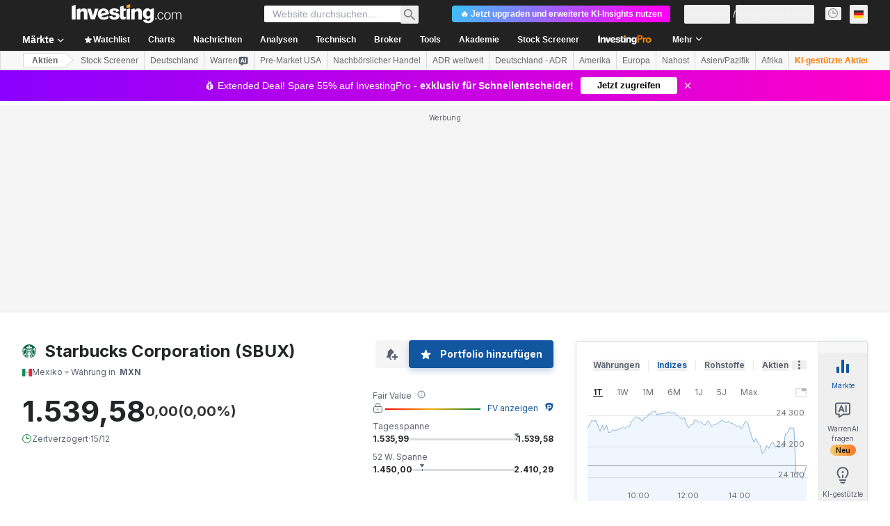

--- FILE ---
content_type: text/html; charset=utf-8
request_url: https://de.investing.com/equities/starbucks-corp-opinion/5?cid=993857
body_size: 159199
content:
<!DOCTYPE html><html lang="de" dir="ltr" class="html"><head><meta charSet="utf-8" data-next-head=""/><meta name="viewport" content="initial-scale=1.0,width=device-width" data-next-head=""/><link rel="canonical" href="https://de.investing.com/equities/starbucks-corp-opinion/5" data-next-head=""/><meta property="og:type" content="website" data-next-head=""/><meta property="og:url" content="https://de.investing.com/equities/starbucks-corp-opinion/5?cid=993857" data-next-head=""/><meta property="og:image" content="https://i-invdn-com.investing.com/redesign/images/seo/investing_300X300.png" data-next-head=""/><meta property="og:site_name" content="Investing.com Deutsch" data-next-head=""/><meta property="og:locale" content="de_DE" data-next-head=""/><meta name="twitter:card" content="summary" data-next-head=""/><meta name="twitter:site" content="@InvestingDE" data-next-head=""/><meta name="twitter:image" content="https://i-invdn-com.investing.com/redesign/images/seo/investing_300X300.png" data-next-head=""/><meta name="global-translation-variables" content="&quot;{}&quot;" data-next-head=""/><title data-next-head="">Starbucks Corporation Mexiko (SBUX) Aktienanalyse &amp; Meinung</title><meta name="description" content="Aktuelle Analysen und Berichte über die Starbucks Corporation Aktie." data-next-head=""/><meta name="twitter:title" content="Starbucks Corporation Mexiko (SBUX) Aktienanalyse &amp; Meinung" data-next-head=""/><meta property="og:title" content="Starbucks Corporation Mexiko (SBUX) Aktienanalyse &amp; Meinung" data-next-head=""/><meta name="twitter:description" content="Aktuelle Analysen und Berichte über die Starbucks Corporation Aktie." data-next-head=""/><meta property="og:description" content="Aktuelle Analysen und Berichte über die Starbucks Corporation Aktie." data-next-head=""/><link rel="prev" href="https://de.investing.com/equities/starbucks-corp-opinion/4" data-next-head=""/><link rel="next" href="https://de.investing.com/equities/starbucks-corp-opinion/6" data-next-head=""/><link rel="dns-prefetch" href="//securepubads.g.doubleclick.net"/><link rel="dns-prefetch" href="//monetization.prod.invmed.co"/><link rel="dns-prefetch" href="//c.amazon-adsystem.com"/><link rel="dns-prefetch" href="//fonts.googleapis.com"/><link rel="preconnect" href="//cdn.investing.com"/><link rel="preconnect" href="//live.primis.tech"/><link rel="preconnect" href="//fonts.gstatic.com" crossorigin=""/><link rel="icon" href="/favicon.ico" type="image/x-icon"/><link rel="icon" type="image/png" sizes="16x16" href="/favicon-16x16.png"/><link rel="icon" type="image/png" sizes="32x32" href="/favicon-32x32.png"/><link rel="icon" type="image/png" sizes="48x48" href="/favicon-48x48.png"/><link rel="apple-touch-icon" sizes="180x180" href="/apple-touch-icon.png"/><meta name="apple-mobile-web-app-capable" content="yes"/><meta name="apple-mobile-web-app-title" content="Investing.com"/><meta name="theme-color" content="#222222"/><link rel="preload" href="https://cdn.investing.com/x/238ece5/_next/static/css/07a29a21f35f46b4.css" as="style"/><link rel="preload" href="https://cdn.investing.com/x/238ece5/_next/static/css/bacd7908dfa0e45e.css" as="style"/><link rel="preload" href="https://cdn.investing.com/x/238ece5/_next/static/css/77e248a8f33d538f.css" as="style"/><link rel="preload" href="https://cdn.investing.com/x/238ece5/_next/static/css/12e1b4a631d6c0a2.css" as="style"/><link rel="preload" href="https://cdn.investing.com/x/238ece5/_next/static/css/7e93f9d70dcbe38e.css" as="style"/><script data-next-head="">window.dataLayer=window.dataLayer||[];function gtag(){dataLayer.push(arguments)};window.__imntz=window.__imntz||{};window.__imntz.queue=window.__imntz.queue||[];window.googletag=window.googletag||{cmd:[]};window.yaContextCb=window.yaContextCb||[];window.OneTrust={};function OptanonWrapper(){}</script><script>try {
            const userEmailStr = false;
            if (userEmailStr) {
                window.__imntz.queue.push(() => { window.__imntz.api().setUserDetail("email", userEmailStr) })
            }
        } catch (error) {
            console.error("Failed to serialize userEmailHashed:", error);
        }</script><link rel="stylesheet" href="https://fonts.googleapis.com/css2?family=Inter:wght@400;500;600;700&amp;display=swap"/><script id="init_globals" data-nscript="beforeInteractive">window.page_design="refactoring_full_width";(function(w,d,s,l,i){w[l]=w[l]||[];w[l].push({'gtm.start':new Date().getTime(),event:'gtm.js'});var f=d.getElementsByTagName(s)[0],j=d.createElement(s),dl=l!='dataLayer'?'&l='+l:'';j.async=true;j.src='/gcode/?id='+i+dl;f.parentNode.insertBefore(j,f);})(window,document,'script','dataLayer','GTM-PGT3R3D');</script><script id="fb_pixel" data-nscript="beforeInteractive">!function(f,b,e,v,n,t,s){if(f.fbq)return;n=f.fbq=function(){n.callMethod? n.callMethod.apply(n,arguments):n.queue.push(arguments)};if(!f._fbq)f._fbq=n;n.push=n;n.loaded=!0;n.version='2.0';n.queue=[];t=b.createElement(e);t.async=!0;t.src=v;s=b.getElementsByTagName(e)[0];s.parentNode.insertBefore(t,s)}(window, document,'script','https://connect.facebook.net/en_US/fbevents.js');</script><script id="pubx_ads" data-nscript="beforeInteractive">(function(){
                            var PUBX_FF_ALWAYS_ENABLED = true;
                            var PUBX_ON_PERCENTAGE = 95;
                            var AUCTION_DELAY = 100;
                            var pubxId = "71b864d1-8747-49a4-9279-13f89d43e57f";
                            var pbNamespace = "pbjs";
                            var e=window[pbNamespace]=window[pbNamespace]||{};e.que=e.que||[];window.__pubx__=window.__pubx__||{};window.__pubx__.pubxFFAlwaysEnabled=PUBX_FF_ALWAYS_ENABLED;var o=null;window.__pubxLoaded__=Math.random()<PUBX_ON_PERCENTAGE/100;var a=`https://floor.pbxai.com/?pubxId=${pubxId}${window.__pubxLoaded__?"":`&pbx_e=1`}&page=${window.location.href}`;const n={a:[0,1],b:[2,6],c:[7,11],d:[12,16],e:[17,Number.MAX_SAFE_INTEGER]};const t=(e,o)=>{const a=e.bidRequestsCount||0;const t=Object.keys(n);for(const e of t){const o=n[e];if(a>=o[0]&&a<=o[1]){return e}}return t[t.length-1]};const r=(e,o)=>e.bidder;if(e.que.push===Array.prototype.push&&(window.__pubxLoaded__||PUBX_FF_ALWAYS_ENABLED)){var d=document.createElement("link");d.rel="preload";d.href=a;d.as="fetch";d.crossOrigin=true;document.head.appendChild(d)}if(window.__pubxLoaded__){try{var u=localStorage.getItem("pubx:defaults");var i=JSON.parse(u);var _=i?i["data"]:o;window.__pubx__.pubxDefaultsAvailable=true;if(!_||_&&typeof _==="object"&&_.expiry<Date.now()){window.__pubx__.pubxDefaultsAvailable=false}else{o=_}}catch(e){console.error("Pubx: Error parsing defaults",e);window.__pubx__.pubxDefaultsAvailable=false}}if(PUBX_FF_ALWAYS_ENABLED||window.__pubxLoaded__){e.que.push((function(){e.setConfig({floors:{enforcement:{floorDeals:true},auctionDelay:AUCTION_DELAY,endpoint:{url:a},additionalSchemaFields:{rank:t,bidder:r},data:o}})}))}var p=document.createElement("script"),l=`https://cdn.pbxai.com/${pubxId}.js?pbxd=${encodeURIComponent(window.location.origin)}`;p.src=l;p.async=true;document.head.appendChild(p);
                        })();</script><script id="inv_ads" data-nscript="beforeInteractive">window.__imntz.config={preset:{"version":"1872","wrapper":"3.36.1-rc3","prebid":"23","constraints":{"bid_factor":{"adagio":[0.93],"amazon":[1],"appnexus":[0.93],"criteo":[0.9],"eskimi":[0.9],"inmobi":[0.9],"insticator":[0.92],"ix":[0.92],"medianet":[0.88],"nextMillennium":[0.92],"pubmatic":[0.87],"richaudience":[0.9],"seedtag":[0.9],"sevio":[0.9],"smilewanted":[0.87],"sparteo":[0.92],"triplelift":[0.92],"vidazoo_display":[0.95],"vidazoo_run":[0.95]},"bid_page":{},"ccpa_compatible":{"adagio":true,"amazon":true,"appnexus":true,"criteo":true,"eskimi":true,"inmobi":true,"insticator":true,"ix":true,"medianet":true,"nextMillennium":true,"pubmatic":true,"richaudience":true,"seedtag":true,"sevio":true,"smilewanted":true,"sparteo":true,"triplelift":true,"vidazoo_display":true,"vidazoo_run":true},"gdpr_compatible":{"adagio":true,"amazon":true,"appnexus":true,"criteo":true,"eskimi":true,"inmobi":true,"insticator":true,"ix":true,"medianet":true,"nextMillennium":true,"pubmatic":true,"richaudience":true,"seedtag":true,"sevio":true,"smilewanted":true,"sparteo":true,"triplelift":true,"vidazoo_display":true,"vidazoo_run":true},"exclude_adex":false,"auction_timeout":3000},"bidderConfig":[],"bidderAliases":{"vidazoo_display":"vidazoo","vidazoo_run":"vidazoo"},"analyticsRefreshCounterMainSite":true,"analyticsPrebidMainSite":[],"userIdsMainSite":[{"name":"lotamePanoramaId","params":{"clientId":"17516"}}],"rtdProviders":[{"name":"adagio","params":{"site":"ms-investing-com","organizationId":"1306"}},{"name":"contxtful","waitForIt":true,"params":{"version":"v1","customer":"INVP251016","bidders":["contxtful"],"adServerTargeting":true}}],"intentIQ":{"enabled":false,"config":{}},"ad_units":[{"placement":"Billboard_Default","group":"Billboard_Desktop","name":"/6938/FP_DE_site/FP_DE_Billboard_Default","sizesV2":{"0":["fluid",[980,250],[970,250],[970,90],[728,90]],"1440":["fluid",[1,1],[1000,200],[70,130],[980,250],[970,100],[1192,250],[1192,90],[1192,100],[1192,130],[1192,250]]},"refreshSettings":{"refresh":30000,"maxRefreshWhenNoFill":2,"emptySlotRefreshTimeout":20000},"conditions":{},"adex_sizes":null,"infinite":false,"interstitial":false,"repeatable":true,"reportable":true,"position":4,"bidders":[{"bidder":"adagio","params":{"organizationId":"1306","site":"ms-investing-com","placement":"FP_Desktop_Billboard_Default"}},{"bidder":"amazon","params":{}},{"bidder":"appnexus","params":{"placementId":25736098}},{"bidder":"criteo","params":{"networkId":8767,"pubid":"101558","publisherSubId":"Investing_FP"}},{"bidder":"eskimi","params":{"placementId":5149}},{"bidder":"inmobi","params":{"plc":"10000516454"}},{"bidder":"insticator","params":{"adUnitId":"01J7KDP73SZRTF5JFW5Y3BYCJB"}},{"bidder":"ix","params":{"siteId":"842306"}},{"bidder":"medianet","params":{"cid":"8CUFV8103","crid":"461148263"}},{"bidder":"nextMillennium","params":{"placement_id":"38476"}},{"bidder":"pubmatic","params":{"publisherId":"158008","adSlot":"FP_Desktop_Billboard_Default"}},{"bidder":"richaudience","params":{"pid":"Igh8Py6HZx","supplyType":"site"}},{"bidder":"seedtag","params":{"publisherId":"8874-9209-01","adUnitId":"33954228","placement":"inBanner"}},{"bidder":"sevio","params":{"zone":"707e58fe-594f-44b8-a90a-efc82e5d3359"}},{"bidder":"smilewanted","params":{"zoneId":"investing.com_hb_display_1"}},{"bidder":"sparteo","params":{"networkId":"db772092-18cf-4792-8b3e-813f4058138b"}},{"bidder":"triplelift","params":{"inventoryCode":"FP_Desktop_Billboard_Default"}},{"bidder":"vidazoo_display","params":{"cId":"63cfdd11f8623a513e005157","pId":"59ac17c192832d0011283fe3"}},{"bidder":"vidazoo_run","params":{"cId":"66826e41f025c827c59e1f33","pId":"59ac17c192832d0011283fe3","subDomain":"exchange"}}]},{"placement":"Content_box1","group":"Content_Box_Desktop","name":"/6938/FP_DE_site/FP_DE_Content_box1","sizesV2":{"0":[[336,280],[300,250],[320,100]]},"refreshSettings":{"refresh":30000,"maxRefreshWhenNoFill":2,"emptySlotRefreshTimeout":20000},"conditions":{},"adex_sizes":null,"infinite":true,"interstitial":false,"repeatable":true,"reportable":false,"position":0,"bidders":[{"bidder":"adagio","params":{"organizationId":"1306","site":"ms-investing-com","placement":"FP_Content_box1"}},{"bidder":"amazon","params":{}},{"bidder":"appnexus","params":{"placementId":32284523}},{"bidder":"criteo","params":{"networkId":8767,"pubid":"101558","publisherSubId":"Investing_FP"}},{"bidder":"eskimi","params":{"placementId":5149}},{"bidder":"inmobi","params":{"plc":"10000516455"}},{"bidder":"insticator","params":{"adUnitId":"01J7KDP73SZRTF5JFW5Y3BYCJB"}},{"bidder":"ix","params":{"siteId":"1081693"}},{"bidder":"medianet","params":{"cid":"8CUFV8103","crid":"396815734"}},{"bidder":"nextMillennium","params":{"placement_id":"54125"}},{"bidder":"pubmatic","params":{"publisherId":"158008","adSlot":"FP_Content_box1"}},{"bidder":"richaudience","params":{"pid":"bgzuJBsVNN","supplyType":"site"}},{"bidder":"seedtag","params":{"publisherId":"8874-9209-01","adUnitId":"31389115","placement":"inArticle"}},{"bidder":"sevio","params":{"zone":"91b2b108-01e6-4f4f-91ac-ea8126cf8513"}},{"bidder":"smilewanted","params":{"zoneId":"investing.com_hb_display_10"}},{"bidder":"sparteo","params":{"networkId":"db772092-18cf-4792-8b3e-813f4058138b"}},{"bidder":"triplelift","params":{"inventoryCode":"investing_FP_Content_Touch_box1_300x250_pb"}},{"bidder":"vidazoo_display","params":{"cId":"63cfdd11f8623a513e005157","pId":"59ac17c192832d0011283fe3"}},{"bidder":"vidazoo_run","params":{"cId":"66826e41f025c827c59e1f33","pId":"59ac17c192832d0011283fe3","subDomain":"exchange"}}]},{"placement":"Content_box2","group":"Content_Box_Desktop","name":"/6938/FP_DE_site/FP_DE_Content_box2","sizesV2":{"0":[[336,280],[300,250],[320,100]]},"refreshSettings":{"refresh":30000,"maxRefreshWhenNoFill":2,"emptySlotRefreshTimeout":20000},"conditions":{},"adex_sizes":null,"infinite":true,"interstitial":false,"repeatable":true,"reportable":false,"position":0,"bidders":[{"bidder":"adagio","params":{"organizationId":"1306","site":"ms-investing-com","placement":"FP_Content_box2"}},{"bidder":"amazon","params":{}},{"bidder":"appnexus","params":{"placementId":32284524}},{"bidder":"criteo","params":{"networkId":8767,"pubid":"101558","publisherSubId":"Investing_FP"}},{"bidder":"eskimi","params":{"placementId":5149}},{"bidder":"inmobi","params":{"plc":"10000516466"}},{"bidder":"insticator","params":{"adUnitId":"01J7KDP73SZRTF5JFW5Y3BYCJB"}},{"bidder":"ix","params":{"siteId":"1081694"}},{"bidder":"medianet","params":{"cid":"8CUFV8103","crid":"470368241"}},{"bidder":"nextMillennium","params":{"placement_id":"54126"}},{"bidder":"pubmatic","params":{"publisherId":"158008","adSlot":"FP_Content_box2"}},{"bidder":"richaudience","params":{"pid":"clrDnhUiMu","supplyType":"site"}},{"bidder":"seedtag","params":{"publisherId":"8874-9209-01","adUnitId":"31389115","placement":"inArticle"}},{"bidder":"sevio","params":{"zone":"ff16c017-b79c-4252-b527-e6d0e042ff08"}},{"bidder":"smilewanted","params":{"zoneId":"investing.com_hb_display_11"}},{"bidder":"sparteo","params":{"networkId":"db772092-18cf-4792-8b3e-813f4058138b"}},{"bidder":"triplelift","params":{"inventoryCode":"investing_FP_Content_Touch_box1_300x250_pb"}},{"bidder":"vidazoo_display","params":{"cId":"63cfdd11f8623a513e005157","pId":"59ac17c192832d0011283fe3"}},{"bidder":"vidazoo_run","params":{"cId":"66826e41f025c827c59e1f33","pId":"59ac17c192832d0011283fe3","subDomain":"exchange"}}]},{"placement":"Content_box1","group":"Content_Box_Desktop","name":"/6938/FP_DE_site/FP_DE_Content_box3","sizesV2":{"0":[[336,280],[300,250],[320,100]]},"refreshSettings":{"refresh":30000,"maxRefreshWhenNoFill":2,"emptySlotRefreshTimeout":20000},"conditions":{},"adex_sizes":null,"infinite":true,"interstitial":false,"repeatable":true,"reportable":false,"position":0,"bidders":[{"bidder":"adagio","params":{"organizationId":"1306","site":"ms-investing-com","placement":"FP_Content_box3"}},{"bidder":"amazon","params":{}},{"bidder":"appnexus","params":{"placementId":33153547}},{"bidder":"criteo","params":{"networkId":8767,"pubid":"101558","publisherSubId":"Investing_FP"}},{"bidder":"eskimi","params":{"placementId":5149}},{"bidder":"inmobi","params":{"plc":"10000516467"}},{"bidder":"insticator","params":{"adUnitId":"01J7KDP73SZRTF5JFW5Y3BYCJB"}},{"bidder":"ix","params":{"siteId":"1121966"}},{"bidder":"medianet","params":{"cid":"8CUFV8103","crid":"371597972"}},{"bidder":"nextMillennium","params":{"placement_id":"59561"}},{"bidder":"pubmatic","params":{"publisherId":"158008","adSlot":"FP_Content_box3"}},{"bidder":"richaudience","params":{"pid":"TzwcYyGuQa","supplyType":"site"}},{"bidder":"seedtag","params":{"publisherId":"8874-9209-01","adUnitId":"31093022","placement":"inArticle"}},{"bidder":"sevio","params":{"zone":"2eb6009c-0f72-410c-bb46-443de20c78dd"}},{"bidder":"smilewanted","params":{"zoneId":"investing.com_hb_display_12"}},{"bidder":"sparteo","params":{"networkId":"db772092-18cf-4792-8b3e-813f4058138b"}},{"bidder":"triplelift","params":{"inventoryCode":"investing_FP_Content_Touch_box1_300x250_pb"}},{"bidder":"vidazoo_display","params":{"cId":"63cfdd11f8623a513e005157","pId":"59ac17c192832d0011283fe3"}},{"bidder":"vidazoo_run","params":{"cId":"66826e41f025c827c59e1f33","pId":"59ac17c192832d0011283fe3","subDomain":"exchange"}}]},{"placement":"Content_box2","group":"Content_Box_Desktop","name":"/6938/FP_DE_site/FP_DE_Content_box4","sizesV2":{"0":[[336,280],[300,250],[320,100]]},"refreshSettings":{"refresh":30000,"maxRefreshWhenNoFill":2,"emptySlotRefreshTimeout":20000},"conditions":{},"adex_sizes":null,"infinite":true,"interstitial":false,"repeatable":true,"reportable":false,"position":0,"bidders":[{"bidder":"adagio","params":{"organizationId":"1306","site":"ms-investing-com","placement":"FP_Content_box4"}},{"bidder":"amazon","params":{}},{"bidder":"appnexus","params":{"placementId":33153546}},{"bidder":"criteo","params":{"networkId":8767,"pubid":"101558","publisherSubId":"Investing_FP"}},{"bidder":"eskimi","params":{"placementId":5149}},{"bidder":"inmobi","params":{"plc":"10000516464"}},{"bidder":"insticator","params":{"adUnitId":"01J7KDP73SZRTF5JFW5Y3BYCJB"}},{"bidder":"ix","params":{"siteId":"1121967"}},{"bidder":"medianet","params":{"cid":"8CUFV8103","crid":"777292526"}},{"bidder":"nextMillennium","params":{"placement_id":"59562"}},{"bidder":"pubmatic","params":{"publisherId":"158008","adSlot":"FP_Content_box4"}},{"bidder":"richaudience","params":{"pid":"0X2hTpKKO8","supplyType":"site"}},{"bidder":"seedtag","params":{"publisherId":"8874-9209-01","adUnitId":"31093022","placement":"inArticle"}},{"bidder":"sevio","params":{"zone":"32c688a9-a47e-4f2e-860c-f42594e1e501"}},{"bidder":"smilewanted","params":{"zoneId":"investing.com_hb_display_13"}},{"bidder":"sparteo","params":{"networkId":"db772092-18cf-4792-8b3e-813f4058138b"}},{"bidder":"triplelift","params":{"inventoryCode":"investing_FP_Content_Touch_box1_300x250_pb"}},{"bidder":"vidazoo_display","params":{"cId":"63cfdd11f8623a513e005157","pId":"59ac17c192832d0011283fe3"}},{"bidder":"vidazoo_run","params":{"cId":"66826e41f025c827c59e1f33","pId":"59ac17c192832d0011283fe3","subDomain":"exchange"}}]},{"placement":"Content_Leaderboard1","group":"Content_Leaderboard_Desktop","name":"/6938/FP_DE_site/FP_DE_Content_Leaderboard1","sizesV2":{"0":["fluid",[728,90]]},"refreshSettings":{"refresh":30000,"maxRefreshWhenNoFill":2,"emptySlotRefreshTimeout":20000},"conditions":{},"adex_sizes":null,"infinite":true,"interstitial":false,"repeatable":true,"reportable":false,"position":0,"bidders":[{"bidder":"adagio","params":{"organizationId":"1306","site":"ms-investing-com","placement":"FP_Midpage_Leaderboard_1"}},{"bidder":"amazon","params":{}},{"bidder":"appnexus","params":{"placementId":32284522}},{"bidder":"criteo","params":{"networkId":8767,"pubid":"101558","publisherSubId":"Investing_FP"}},{"bidder":"eskimi","params":{"placementId":5149}},{"bidder":"inmobi","params":{"plc":"10000516460"}},{"bidder":"insticator","params":{"adUnitId":"01J7KDP73SZRTF5JFW5Y3BYCJB"}},{"bidder":"ix","params":{"siteId":"1081692"}},{"bidder":"medianet","params":{"cid":"8CUFV8103","crid":"184151924"}},{"bidder":"nextMillennium","params":{"placement_id":"54124"}},{"bidder":"pubmatic","params":{"publisherId":"158008","adSlot":"FP_Content_Leaderboard1"}},{"bidder":"richaudience","params":{"pid":"gDnw9o7Caz","supplyType":"site"}},{"bidder":"seedtag","params":{"publisherId":"8874-9209-01","adUnitId":"31773561","placement":"inArticle"}},{"bidder":"sevio","params":{"zone":"0ac4c6bd-40ac-4a19-ad03-0093e4b0a8cd"}},{"bidder":"smilewanted","params":{"zoneId":"investing.com_hb_display_8"}},{"bidder":"sparteo","params":{"networkId":"db772092-18cf-4792-8b3e-813f4058138b"}},{"bidder":"triplelift","params":{"inventoryCode":"investing_FP_Midpage_Leaderboard_1_728x90_pb"}},{"bidder":"vidazoo_display","params":{"cId":"63cfdd11f8623a513e005157","pId":"59ac17c192832d0011283fe3"}},{"bidder":"vidazoo_run","params":{"cId":"66826e41f025c827c59e1f33","pId":"59ac17c192832d0011283fe3","subDomain":"exchange"}}]},{"placement":"Content_Leaderboard1","group":"Content_Leaderboard_Desktop","name":"/6938/FP_DE_site/FP_DE_Content_Leaderboard2","sizesV2":{"0":["fluid",[728,90]]},"refreshSettings":{"refresh":30000,"maxRefreshWhenNoFill":2,"emptySlotRefreshTimeout":20000},"conditions":{},"adex_sizes":null,"infinite":true,"interstitial":false,"repeatable":true,"reportable":false,"position":0,"bidders":[{"bidder":"adagio","params":{"organizationId":"1306","site":"ms-investing-com","placement":"FP_Content_Leaderboard2"}},{"bidder":"amazon","params":{}},{"bidder":"appnexus","params":{"placementId":33153548}},{"bidder":"criteo","params":{"networkId":8767,"pubid":"101558","publisherSubId":"Investing_FP"}},{"bidder":"eskimi","params":{"placementId":5149}},{"bidder":"inmobi","params":{"plc":"10000516459"}},{"bidder":"insticator","params":{"adUnitId":"01J7KDP73SZRTF5JFW5Y3BYCJB"}},{"bidder":"ix","params":{"siteId":"1121965"}},{"bidder":"medianet","params":{"cid":"8CUFV8103","crid":"425547581"}},{"bidder":"nextMillennium","params":{"placement_id":"59560"}},{"bidder":"pubmatic","params":{"publisherId":"158008","adSlot":"FP_Content_Leaderboard2"}},{"bidder":"richaudience","params":{"pid":"IS5Ezuuj9P","supplyType":"site"}},{"bidder":"seedtag","params":{"publisherId":"8874-9209-01","adUnitId":"31773561","placement":"inArticle"}},{"bidder":"sevio","params":{"zone":"d742874d-3eac-4ba9-8ecd-a92e6376f55b"}},{"bidder":"smilewanted","params":{"zoneId":"investing.com_hb_display_9"}},{"bidder":"sparteo","params":{"networkId":"db772092-18cf-4792-8b3e-813f4058138b"}},{"bidder":"triplelift","params":{"inventoryCode":"investing_FP_Midpage_Leaderboard_1_728x90_pb"}},{"bidder":"vidazoo_display","params":{"cId":"63cfdd11f8623a513e005157","pId":"59ac17c192832d0011283fe3"}},{"bidder":"vidazoo_run","params":{"cId":"66826e41f025c827c59e1f33","pId":"59ac17c192832d0011283fe3","subDomain":"exchange"}}]},{"placement":"Content_Midpage_1","group":"Content_Midpage_1_Desktop","name":"/6938/FP_DE_site/FP_DE_Content_Midpage_1","sizesV2":{"0":["fluid",[980,250],[970,250],[970,90],[728,90],[1,1]]},"refreshSettings":{"refresh":30000,"maxRefreshWhenNoFill":2,"emptySlotRefreshTimeout":20000},"conditions":{"selector_margin_pixels":350},"adex_sizes":null,"infinite":false,"interstitial":false,"repeatable":true,"reportable":false,"position":3,"bidders":[{"bidder":"amazon","params":{}}]},{"placement":"Content_Midpage_2","group":"Content_Midpage_2_Desktop","name":"/6938/FP_DE_site/FP_DE_Content_Midpage_2","sizesV2":{"0":["fluid",[980,250],[970,250],[970,90],[728,90],[1,1]]},"refreshSettings":{"refresh":30000,"maxRefreshWhenNoFill":2,"emptySlotRefreshTimeout":20000},"conditions":{"selector_margin_pixels":350},"adex_sizes":null,"infinite":false,"interstitial":false,"repeatable":true,"reportable":false,"position":3,"bidders":[{"bidder":"amazon","params":{}}]},{"placement":"Content_Midpage_3","group":"Content_Midpage_3_Desktop","name":"/6938/FP_DE_site/FP_DE_Content_Midpage_3","sizesV2":{"0":["fluid",[980,250],[970,250],[970,90],[728,90],[1,1]]},"refreshSettings":{"refresh":30000,"maxRefreshWhenNoFill":2,"emptySlotRefreshTimeout":20000},"conditions":{"selector_margin_pixels":350},"adex_sizes":null,"infinite":false,"interstitial":false,"repeatable":true,"reportable":false,"position":3,"bidders":[{"bidder":"amazon","params":{}}]},{"placement":"Forum_Comments_Infinite","group":"Commentary_Leaderboard_Desktop","name":"/6938/FP_DE_site/FP_DE_Forum_Comments_Infinite","sizesV2":{"0":[[728,90]]},"refreshSettings":{"refresh":30000,"maxRefreshWhenNoFill":2,"emptySlotRefreshTimeout":20000},"conditions":{},"adex_sizes":null,"infinite":true,"interstitial":false,"repeatable":true,"reportable":false,"position":0,"bidders":[{"bidder":"adagio","params":{"organizationId":"1306","site":"ms-investing-com","placement":"FP_Forum_Comments_Infinite"}},{"bidder":"amazon","params":{}},{"bidder":"appnexus","params":{"placementId":31794684}},{"bidder":"criteo","params":{"networkId":8767,"pubid":"101558","publisherSubId":"Investing_FP"}},{"bidder":"eskimi","params":{"placementId":5149}},{"bidder":"inmobi","params":{"plc":"10000516456"}},{"bidder":"insticator","params":{"adUnitId":"01J7KDP73SZRTF5JFW5Y3BYCJB"}},{"bidder":"ix","params":{"siteId":"1071077"}},{"bidder":"medianet","params":{"cid":"8CUFV8103","crid":"589166642"}},{"bidder":"nextMillennium","params":{"placement_id":"52724"}},{"bidder":"pubmatic","params":{"publisherId":"158008","adSlot":"FP_Forum_Comments_Infinite"}},{"bidder":"richaudience","params":{"pid":"hf8JaKfWDM","supplyType":"site"}},{"bidder":"seedtag","params":{"publisherId":"8874-9209-01","adUnitId":"31389114","placement":"inArticle"}},{"bidder":"sevio","params":{"zone":"fd88ab06-02d9-4dae-a982-2d0262a5da8d"}},{"bidder":"smilewanted","params":{"zoneId":"investing.com_hb_display_7"}},{"bidder":"sparteo","params":{"networkId":"db772092-18cf-4792-8b3e-813f4058138b"}},{"bidder":"triplelift","params":{"inventoryCode":"investing_FP_Midpage_Leaderboard_1_728x90_pb"}},{"bidder":"vidazoo_display","params":{"cId":"63cfdd11f8623a513e005157","pId":"59ac17c192832d0011283fe3"}},{"bidder":"vidazoo_run","params":{"cId":"66826e41f025c827c59e1f33","pId":"59ac17c192832d0011283fe3","subDomain":"exchange"}}]},{"placement":"Midpage_Leaderboard_1","group":"Midpage Leaderboard 1","name":"/6938/FP_DE_site/FP_DE_Midpage_Leaderboard_1","sizesV2":{"0":[[728,90],[468,60],["fluid"]]},"refreshSettings":{"refresh":30000,"maxRefreshWhenNoFill":2,"emptySlotRefreshTimeout":20000},"conditions":{"selector_margin_pixels":500},"adex_sizes":null,"infinite":false,"interstitial":false,"repeatable":true,"reportable":false,"position":6,"bidders":[]},{"placement":"Sideblock_1_Default","group":"Sideblock_1_Desktop","name":"/6938/FP_DE_site/FP_DE_Sideblock_1_Default","sizesV2":{"0":[[300,600],[120,600],[160,600],[336,280],[320,280],[336,250],[300,250]]},"refreshSettings":{"refresh":30000,"maxRefreshWhenNoFill":2,"emptySlotRefreshTimeout":20000},"conditions":{"selector_margin_pixels":350},"adex_sizes":null,"infinite":false,"interstitial":false,"repeatable":true,"reportable":true,"position":6,"bidders":[{"bidder":"adagio","params":{"organizationId":"1306","site":"ms-investing-com","placement":"FP_Desktop_Sideblock_1_Default"}},{"bidder":"amazon","params":{}},{"bidder":"appnexus","params":{"placementId":25736099}},{"bidder":"criteo","params":{"networkId":8767,"pubid":"101558","publisherSubId":"Investing_FP"}},{"bidder":"eskimi","params":{"placementId":5149}},{"bidder":"inmobi","params":{"plc":"10000516457"}},{"bidder":"insticator","params":{"adUnitId":"01J7KDP73SZRTF5JFW5Y3BYCJB"}},{"bidder":"ix","params":{"siteId":"842307"}},{"bidder":"medianet","params":{"cid":"8CUFV8103","crid":"853582964"}},{"bidder":"nextMillennium","params":{"placement_id":"38477"}},{"bidder":"pubmatic","params":{"publisherId":"158008","adSlot":"FP_Desktop_Sideblock_1_Default"}},{"bidder":"richaudience","params":{"pid":"iYLBbct1Yl","supplyType":"site"}},{"bidder":"seedtag","params":{"publisherId":"8874-9209-01","adUnitId":"31389115","placement":"inArticle"}},{"bidder":"sevio","params":{"zone":"31ba0913-e379-49ba-8c89-40b605f05bd8"}},{"bidder":"smilewanted","params":{"zoneId":"investing.com_hb_display_2"}},{"bidder":"sparteo","params":{"networkId":"db772092-18cf-4792-8b3e-813f4058138b"}},{"bidder":"triplelift","params":{"inventoryCode":"FP_Desktop_Sideblock_1_Default"}},{"bidder":"vidazoo_display","params":{"cId":"63cfdd11f8623a513e005157","pId":"59ac17c192832d0011283fe3"}},{"bidder":"vidazoo_run","params":{"cId":"66826e41f025c827c59e1f33","pId":"59ac17c192832d0011283fe3","subDomain":"exchange"}}]},{"placement":"Sideblock_2_Default","group":"Sideblock_2_Desktop","name":"/6938/FP_DE_site/FP_DE_Sideblock_2_Default","sizesV2":{"0":[[336,280],[320,100],[300,100],[300,250]]},"refreshSettings":{"refresh":30000,"maxRefreshWhenNoFill":2,"emptySlotRefreshTimeout":20000},"conditions":{"selector_margin_pixels":500},"adex_sizes":null,"infinite":false,"interstitial":false,"repeatable":true,"reportable":false,"position":6,"bidders":[{"bidder":"adagio","params":{"organizationId":"1306","site":"ms-investing-com","placement":"FP_Desktop_Sideblock_2_Default"}},{"bidder":"amazon","params":{}},{"bidder":"appnexus","params":{"placementId":25736100}},{"bidder":"criteo","params":{"networkId":8767,"pubid":"101558","publisherSubId":"Investing_FP"}},{"bidder":"eskimi","params":{"placementId":5149}},{"bidder":"inmobi","params":{"plc":"10000516463"}},{"bidder":"insticator","params":{"adUnitId":"01J7KDP73SZRTF5JFW5Y3BYCJB"}},{"bidder":"ix","params":{"siteId":"842308"}},{"bidder":"medianet","params":{"cid":"8CUFV8103","crid":"134209715"}},{"bidder":"nextMillennium","params":{"placement_id":"38478"}},{"bidder":"pubmatic","params":{"publisherId":"158008","adSlot":"FP_Desktop_Sideblock_2_Default"}},{"bidder":"richaudience","params":{"pid":"3k54tN30pp","supplyType":"site"}},{"bidder":"seedtag","params":{"publisherId":"8874-9209-01","adUnitId":"31389115","placement":"inArticle"}},{"bidder":"sevio","params":{"zone":"5ded87a7-fb94-4b91-ba69-0a5f959c718c"}},{"bidder":"smilewanted","params":{"zoneId":"investing.com_hb_display_3"}},{"bidder":"sparteo","params":{"networkId":"db772092-18cf-4792-8b3e-813f4058138b"}},{"bidder":"triplelift","params":{"inventoryCode":"FP_Desktop_Sideblock_2_Default"}},{"bidder":"vidazoo_display","params":{"cId":"63cfdd11f8623a513e005157","pId":"59ac17c192832d0011283fe3"}},{"bidder":"vidazoo_run","params":{"cId":"66826e41f025c827c59e1f33","pId":"59ac17c192832d0011283fe3","subDomain":"exchange"}}]},{"placement":"Sideblock_3_viewable","group":"Sideblock_3_Desktop","name":"/6938/FP_DE_site/FP_DE_Sideblock_3_viewable","sizesV2":{"0":[[300,600],[120,600],[160,600],[336,280],[320,280],[336,250],[300,250]]},"refreshSettings":{"refresh":30000,"maxRefreshWhenNoFill":2,"emptySlotRefreshTimeout":20000},"conditions":{"selector_margin_pixels":650},"adex_sizes":null,"infinite":false,"interstitial":false,"repeatable":true,"reportable":false,"position":6,"bidders":[{"bidder":"adagio","params":{"organizationId":"1306","site":"ms-investing-com","placement":"FP_Desktop_Sideblock_3_viewable"}},{"bidder":"amazon","params":{}},{"bidder":"appnexus","params":{"placementId":25736101}},{"bidder":"criteo","params":{"networkId":8767,"pubid":"101558","publisherSubId":"Investing_FP"}},{"bidder":"eskimi","params":{"placementId":5149}},{"bidder":"inmobi","params":{"plc":"10000516462"}},{"bidder":"insticator","params":{"adUnitId":"01J7KDP73SZRTF5JFW5Y3BYCJB"}},{"bidder":"ix","params":{"siteId":"842309"}},{"bidder":"medianet","params":{"cid":"8CUFV8103","crid":"552090665"}},{"bidder":"nextMillennium","params":{"placement_id":"38479"}},{"bidder":"pubmatic","params":{"publisherId":"158008","adSlot":"FP_Desktop_Sideblock_3_viewable"}},{"bidder":"richaudience","params":{"pid":"bPkknTNT0K","supplyType":"site"}},{"bidder":"seedtag","params":{"publisherId":"8874-9209-01","adUnitId":"31389115","placement":"inArticle"}},{"bidder":"sevio","params":{"zone":"4d9c559f-66b3-439a-937d-428740f90b58"}},{"bidder":"smilewanted","params":{"zoneId":"investing.com_hb_display_4"}},{"bidder":"sparteo","params":{"networkId":"db772092-18cf-4792-8b3e-813f4058138b"}},{"bidder":"triplelift","params":{"inventoryCode":"FP_Desktop_Sideblock_1_Default"}},{"bidder":"vidazoo_display","params":{"cId":"63cfdd11f8623a513e005157","pId":"59ac17c192832d0011283fe3"}},{"bidder":"vidazoo_run","params":{"cId":"66826e41f025c827c59e1f33","pId":"59ac17c192832d0011283fe3","subDomain":"exchange"}}]},{"placement":"Sideblock_Comments_Infinite","group":"Commentary_Box_Desktop","name":"/6938/FP_DE_site/FP_DE_Sideblock_Comments_Infinite","sizesV2":{"0":[[300,50],[300,100],[300,250]]},"refreshSettings":{"refresh":30000,"maxRefreshWhenNoFill":2,"emptySlotRefreshTimeout":20000},"conditions":{},"adex_sizes":null,"infinite":true,"interstitial":false,"repeatable":true,"reportable":false,"position":0,"bidders":[{"bidder":"adagio","params":{"organizationId":"1306","site":"ms-investing-com","placement":"FP_Sideblock_Comments_Infinite"}},{"bidder":"amazon","params":{}},{"bidder":"appnexus","params":{"placementId":31531425}},{"bidder":"criteo","params":{"networkId":8767,"pubid":"101558","publisherSubId":"Investing_FP"}},{"bidder":"eskimi","params":{"placementId":5149}},{"bidder":"inmobi","params":{"plc":"10000516458"}},{"bidder":"insticator","params":{"adUnitId":"01J7KDP73SZRTF5JFW5Y3BYCJB"}},{"bidder":"ix","params":{"siteId":"1064402"}},{"bidder":"medianet","params":{"cid":"8CUFV8103","crid":"852475716"}},{"bidder":"nextMillennium","params":{"placement_id":"52134"}},{"bidder":"pubmatic","params":{"publisherId":"158008","adSlot":"FP_Sideblock_Comments_Infinite"}},{"bidder":"richaudience","params":{"pid":"QVWFnQnGTk","supplyType":"site"}},{"bidder":"seedtag","params":{"publisherId":"8874-9209-01","adUnitId":"31389115","placement":"inArticle"}},{"bidder":"sevio","params":{"zone":"0784ec7b-2274-409c-ab51-bd6b5902ebe1"}},{"bidder":"smilewanted","params":{"zoneId":"investing.com_hb_display_6"}},{"bidder":"sparteo","params":{"networkId":"db772092-18cf-4792-8b3e-813f4058138b"}},{"bidder":"triplelift","params":{"inventoryCode":"FP_Sideblock_Comments_Infinite"}},{"bidder":"vidazoo_display","params":{"cId":"63cfdd11f8623a513e005157","pId":"59ac17c192832d0011283fe3"}},{"bidder":"vidazoo_run","params":{"cId":"66826e41f025c827c59e1f33","pId":"59ac17c192832d0011283fe3","subDomain":"exchange"}}]},{"placement":"takeover_default","group":"Site_Scroller_Desktop","name":"/6938/FP_DE_site/FP_DE_takeover_default","sizesV2":{"1760":[[120,600],[160,600]],"2040":[[300,600],[300,250]]},"refreshSettings":{"refresh":30000,"maxRefreshWhenNoFill":2,"emptySlotRefreshTimeout":20000},"conditions":{"min_width":1760},"adex_sizes":null,"infinite":false,"interstitial":false,"repeatable":true,"reportable":false,"position":7,"bidders":[{"bidder":"adagio","params":{"organizationId":"1306","site":"ms-investing-com","placement":"FP_Takeover_Default"}},{"bidder":"amazon","params":{}},{"bidder":"appnexus","params":{"placementId":30269062}},{"bidder":"criteo","params":{"networkId":8767,"pubid":"101558","publisherSubId":"Investing_FP"}},{"bidder":"eskimi","params":{"placementId":5149}},{"bidder":"inmobi","params":{"plc":"10000516461"}},{"bidder":"insticator","params":{"adUnitId":"01J7KDP73SZRTF5JFW5Y3BYCJB"}},{"bidder":"ix","params":{"siteId":"998509"}},{"bidder":"medianet","params":{"cid":"8CUFV8103","crid":"825649285"}},{"bidder":"nextMillennium","params":{"placement_id":"42753"}},{"bidder":"pubmatic","params":{"publisherId":"158008","adSlot":"FP_Takeover_Default"}},{"bidder":"richaudience","params":{"pid":"S459IB04UX","supplyType":"site"}},{"bidder":"seedtag","params":{"publisherId":"8874-9209-01","adUnitId":"31773562","placement":"inArticle"}},{"bidder":"sevio","params":{"zone":"e6320fd5-7a36-4d7d-8fc6-69fd60c82766"}},{"bidder":"smilewanted","params":{"zoneId":"investing.com_hb_display_5"}},{"bidder":"sparteo","params":{"networkId":"db772092-18cf-4792-8b3e-813f4058138b"}},{"bidder":"triplelift","params":{"inventoryCode":"FP_Takeover_Default"}},{"bidder":"vidazoo_display","params":{"cId":"63cfdd11f8623a513e005157","pId":"59ac17c192832d0011283fe3"}},{"bidder":"vidazoo_run","params":{"cId":"66826e41f025c827c59e1f33","pId":"59ac17c192832d0011283fe3","subDomain":"exchange"}}]},{"placement":"TNB_Instrument","group":"Trade Now_Desktop","name":"/6938/FP_DE_site/FP_DE_TNB_Instrument","sizesV2":{"0":["fluid"]},"refreshSettings":{"refresh":30000,"maxRefreshWhenNoFill":0,"emptySlotRefreshTimeout":20000,"nonProgrammaticTTL":50000},"conditions":{"selector_margin_pixels":600},"adex_sizes":null,"infinite":false,"interstitial":false,"repeatable":true,"reportable":false,"position":6,"bidders":[]},{"placement":"TNB_Right_Rail_1","group":"Trade Now","name":"/6938/FP_DE_site/FP_DE_TNB_Right_Rail_1","sizesV2":{},"refreshSettings":{"refresh":30000,"maxRefreshWhenNoFill":2,"emptySlotRefreshTimeout":20000},"conditions":{},"adex_sizes":null,"infinite":false,"interstitial":false,"repeatable":true,"reportable":false,"position":0,"bidders":[]}],"video_ad_units":[{"placement":"video-placement","conditions":{},"provider":"stn","providerId":"hn5QIZuX","params":{},"controlGroups":[{"provider":"primis","providerId":"121200","weight":0.4,"params":{}}]}],"widget_ad_units":[{"placement":"footer-widget","conditions":{"selector_margin_pixels":200},"provider":"dianomi","params":{"dianomi-context-id":2416}}]}};window.imntz_analyticsTargetCpmEnabled = true;window.dataLayer.push({event: 'mntz_js_load'});</script><script id="structured_data" type="application/ld+json" data-nscript="beforeInteractive">{"@context":"http://schema.org","@type":"Corporation","legalname":"Starbucks Corporation","tickersymbol":"SBUX"}</script><link rel="stylesheet" href="https://cdn.investing.com/x/238ece5/_next/static/css/07a29a21f35f46b4.css" data-n-g=""/><link rel="stylesheet" href="https://cdn.investing.com/x/238ece5/_next/static/css/bacd7908dfa0e45e.css" data-n-p=""/><link rel="stylesheet" href="https://cdn.investing.com/x/238ece5/_next/static/css/77e248a8f33d538f.css" data-n-p=""/><link rel="stylesheet" href="https://cdn.investing.com/x/238ece5/_next/static/css/12e1b4a631d6c0a2.css"/><link rel="stylesheet" href="https://cdn.investing.com/x/238ece5/_next/static/css/7e93f9d70dcbe38e.css"/><noscript data-n-css=""></noscript><script defer="" noModule="" src="https://cdn.investing.com/x/238ece5/_next/static/chunks/polyfills-42372ed130431b0a.js"></script><script src="https://securepubads.g.doubleclick.net/tag/js/gpt.js" async="" data-nscript="beforeInteractive"></script><script src="https://promos.investing.com/w37htfhcq2/vendor/9a63d23b-49c1-4335-b698-e7f3ab10af6c/lightbox_speed.js" async="" data-nscript="beforeInteractive"></script><script src="https://monetization.prod.invmed.co/wrapper/3.36.1-rc3/wrapper.min.js" defer="" data-nscript="beforeInteractive"></script><script src="https://monetization.prod.invmed.co/prebid/23/pbjs.min.js" defer="" data-nscript="beforeInteractive"></script><script src="https://c.amazon-adsystem.com/aax2/apstag.js" defer="" data-nscript="beforeInteractive"></script><script src="https://appleid.cdn-apple.com/appleauth/static/jsapi/appleid/1/de_DE/appleid.auth.js" async="" defer="" data-nscript="beforeInteractive"></script><script src="https://accounts.google.com/gsi/client?hl=de" async="" defer="" data-nscript="beforeInteractive"></script><script defer="" src="https://cdn.investing.com/x/238ece5/_next/static/chunks/4350.fd5ffe7670841182.js"></script><script defer="" src="https://cdn.investing.com/x/238ece5/_next/static/chunks/4031-b972eca9f46f18f2.js"></script><script defer="" src="https://cdn.investing.com/x/238ece5/_next/static/chunks/9573-9ba9d504e970178b.js"></script><script defer="" src="https://cdn.investing.com/x/238ece5/_next/static/chunks/37-76aacd3af41981ee.js"></script><script defer="" src="https://cdn.investing.com/x/238ece5/_next/static/chunks/4308-30c274ca6a9252ae.js"></script><script defer="" src="https://cdn.investing.com/x/238ece5/_next/static/chunks/9033-9413fed269dba422.js"></script><script defer="" src="https://cdn.investing.com/x/238ece5/_next/static/chunks/1850-fc5962dd4d0f54ab.js"></script><script defer="" src="https://cdn.investing.com/x/238ece5/_next/static/chunks/3507-9b28062a22b973d9.js"></script><script defer="" src="https://cdn.investing.com/x/238ece5/_next/static/chunks/6721-abb1950df30e6bf6.js"></script><script defer="" src="https://cdn.investing.com/x/238ece5/_next/static/chunks/5372-20905991c1148267.js"></script><script defer="" src="https://cdn.investing.com/x/238ece5/_next/static/chunks/8423.780df6e66fa962b3.js"></script><script defer="" src="https://cdn.investing.com/x/238ece5/_next/static/chunks/4499.ad103cc38b8be5ee.js"></script><script defer="" src="https://cdn.investing.com/x/238ece5/_next/static/chunks/4587-7704bda28582a769.js"></script><script defer="" src="https://cdn.investing.com/x/238ece5/_next/static/chunks/5560.427a261ea372d6ac.js"></script><script defer="" src="https://cdn.investing.com/x/238ece5/_next/static/chunks/1042.950977065fd9cce5.js"></script><script defer="" src="https://cdn.investing.com/x/238ece5/_next/static/chunks/1125.9d5ad858e06eb61d.js"></script><script defer="" src="https://cdn.investing.com/x/238ece5/_next/static/chunks/8229.290f88d9f09c9613.js"></script><script defer="" src="https://cdn.investing.com/x/238ece5/_next/static/chunks/730.2473cbe0825b231a.js"></script><script src="https://cdn.investing.com/x/238ece5/_next/static/chunks/webpack-b153bb997f2abc04.js" defer=""></script><script src="https://cdn.investing.com/x/238ece5/_next/static/chunks/framework-f8d751c8da87b5be.js" defer=""></script><script src="https://cdn.investing.com/x/238ece5/_next/static/chunks/main-f6cbd7209a60eab8.js" defer=""></script><script src="https://cdn.investing.com/x/238ece5/_next/static/chunks/pages/_app-5f994cf4a1a1832b.js" defer=""></script><script src="https://cdn.investing.com/x/238ece5/_next/static/chunks/8992-8a8e9eceb1b8e79f.js" defer=""></script><script src="https://cdn.investing.com/x/238ece5/_next/static/chunks/5573-220815e6236dc3c6.js" defer=""></script><script src="https://cdn.investing.com/x/238ece5/_next/static/chunks/2933-99f482d0faf2ab3d.js" defer=""></script><script src="https://cdn.investing.com/x/238ece5/_next/static/chunks/58-13f42eee16b23cf0.js" defer=""></script><script src="https://cdn.investing.com/x/238ece5/_next/static/chunks/3103-87c6ad822b007e15.js" defer=""></script><script src="https://cdn.investing.com/x/238ece5/_next/static/chunks/5059-2dc9569fc4fa7b64.js" defer=""></script><script src="https://cdn.investing.com/x/238ece5/_next/static/chunks/1426-54045a70e7bd744d.js" defer=""></script><script src="https://cdn.investing.com/x/238ece5/_next/static/chunks/pages/equities/%5B...equity%5D-41e3333bbf28632f.js" defer=""></script><script src="https://cdn.investing.com/x/238ece5/_next/static/238ece5/_buildManifest.js" defer=""></script><script src="https://cdn.investing.com/x/238ece5/_next/static/238ece5/_ssgManifest.js" defer=""></script></head><body class="typography default-theme"><script>(function(h,o,t,j,a,r){
        h.hj=h.hj||function(){(h.hj.q=h.hj.q||[]).push(arguments)};
        h._hjSettings={hjid:174945,hjsv:6};
        a=o.getElementsByTagName('head')[0];
        r=o.createElement('script');r.async=1;
        r.src=t+h._hjSettings.hjid+j+h._hjSettings.hjsv;
        a.appendChild(r);
    })(window,document,'https://static.hotjar.com/c/hotjar-','.js?sv=');</script><link rel="preload" as="image" href="https://cdn.investing.com/entities-logos/34745.svg"/><div id="__next"><div class="fixed left-0 right-0 top-0 z-100 h-[3px] transition-opacity duration-500 ease-linear opacity-0"><div class="h-[3px] origin-left bg-[#0A69E5] transition-transform duration-200 ease-linear" style="transform:scaleX(0)"></div></div><header class="header_header__ts5le mb-[46px] sm:mb-12 md:!mb-[66px] bg-inv-grey-800 p-2.5 md:p-0" data-test="main-header"><div class="flex justify-center md:bg-inv-grey-800 md:text-white xxl:px-[160px] xxxl:px-[300px] header_top-row-wrapper__7SAiJ"><section class="header_top-row__i6XkJ w-full max-w-screen-md xl:container mdMax:bg-inv-grey-800 md:max-w-full md:!px-7 md2:!px-8 xl:mx-auto"><button class="relative inline-flex items-center justify-center whitespace-nowrap rounded-sm p-1.5 text-xs font-bold leading-tight no-underline disabled:bg-inv-grey-50 disabled:text-inv-grey-400 text-inv-grey-700 header_menu-button___fM3l mdMax:h-8 mdMax:w-8 mdMax:text-white md:hidden" type="button" data-test="main-menu-button-mobile"><svg viewBox="0 0 24 24" width="1em" fill="none" class="text-2xl" style="height:auto"><path fill="currentColor" fill-rule="evenodd" d="M1 18h22v-2H1v2ZM1 13h22v-2H1v2ZM1 6v2h22V6H1Z" clip-rule="evenodd"></path></svg></button><div class="text-white header_logo__RW0M7"><a class="block" title="Investing.com - Das führende Finanzportal" data-test="logo-icon-link" href="https://de.investing.com/"><svg data-test="logo-icon-svg" viewBox="0 0 180 32" role="img" fill="none" class="h-auto max-h-6 w-full md:max-h-7"><title data-test="logo-icon-title">Investing.com - Das führende Finanzportal</title><path fill-rule="evenodd" clip-rule="evenodd" d="M76.183 15.303c-1.1-.66-2.532-.991-3.853-1.211-.55-.11-1.21-.22-1.761-.33-.88-.22-2.973-.661-2.973-1.872 0-.99 1.211-1.321 2.202-1.321 1.762 0 2.863.55 3.193 2.202l5.064-1.432c-.55-3.412-4.844-4.513-8.147-4.513-3.413 0-8.036 1.1-8.036 5.394 0 3.743 2.862 4.624 5.834 5.285.771.11 1.542.33 2.202.55.991.22 2.863.55 2.863 1.872 0 1.32-1.652 1.871-2.973 1.871-1.871 0-3.192-1.1-3.413-2.972l-4.954 1.32c.66 4.074 4.734 5.285 8.477 5.285 4.184 0 8.587-1.651 8.587-6.275-.11-1.541-.99-2.973-2.312-3.853zM0 25.1h6.275V1.21L0 2.973V25.1zM19.486 6.936c-2.091 0-4.514 1.1-5.614 3.082V6.826L8.257 8.367v16.734h5.725v-9.688c0-2.202 1.1-3.743 3.302-3.743 2.863 0 2.753 2.532 2.753 4.734V25.1h5.725V13.76c.11-4.293-1.652-6.825-6.276-6.825zm32.697 0c-5.284 0-9.467 3.853-9.467 9.247 0 6.056 4.073 9.358 9.688 9.358 2.862 0 6.165-.99 8.257-2.752l-1.542-4.184c-1.43 1.872-3.853 3.083-6.385 3.083-1.651 0-3.303-.66-3.853-2.202l12.22-3.413c0-5.504-3.413-9.137-8.917-9.137zm-3.853 8.807c-.11-2.532 1.211-4.954 3.854-4.954 1.761 0 3.082 1.321 3.412 2.973l-7.266 1.981zm39.964-4.624l.99-3.743h-4.183V2.532l-5.725 1.652v14.862c0 4.844 1.321 6.275 6.165 6.165.66 0 1.762-.11 2.532-.22l1.211-4.404c-.77.22-2.312.44-3.192.11-.66-.22-.991-.77-.991-1.541v-8.037h3.193zM38.092 7.376l-3.303 11.78-3.303-11.78h-6.055l5.835 17.615h6.606l5.944-17.615h-5.724zm108 16.844c-2.532 0-3.853-2.532-3.853-4.954 0-2.422 1.321-4.954 3.853-4.954 1.651 0 2.752 1.1 3.082 2.752l1.321-.33c-.44-2.422-2.201-3.633-4.403-3.633-3.413 0-5.285 2.862-5.285 6.165s1.872 6.165 5.285 6.165c2.422 0 4.073-1.651 4.513-4.073l-1.321-.33c-.22 1.651-1.541 3.192-3.192 3.192zm11.119-11.119c-3.413 0-5.284 2.862-5.284 6.165s1.871 6.165 5.284 6.165 5.284-2.862 5.284-6.165-1.871-6.165-5.284-6.165zm0 11.12c-2.532 0-3.853-2.533-3.853-4.955s1.321-4.954 3.853-4.954 3.853 2.532 3.853 4.954c0 2.422-1.321 4.954-3.853 4.954zm18.936-11.12c-1.541 0-2.863.77-3.523 2.312-.441-1.541-1.762-2.312-3.193-2.312-1.651 0-2.972.77-3.743 2.422v-2.312l-1.321.33v11.34h1.431v-6.496c0-2.202.881-4.293 3.303-4.293 1.651 0 2.312 1.32 2.312 2.862v7.817h1.431v-6.496c0-1.981.661-4.183 3.083-4.183 1.871 0 2.642 1.1 2.642 2.972v7.817H180v-7.817c-.11-2.422-1.211-3.963-3.853-3.963zm-67.156-6.165c-2.092 0-4.514 1.1-5.615 3.082V6.826l-5.615 1.541v16.734h5.725v-9.688c0-2.202 1.101-3.743 3.303-3.743 2.862 0 2.752 2.532 2.752 4.734V25.1h5.725V13.76c.11-4.293-1.651-6.825-6.275-6.825zM90.055 25.1h5.725V6.826l-5.725 1.651v16.624zm47.339 0h1.872v-2.422h-1.872v2.422zm-8.146-15.523c-1.101-1.761-2.753-2.752-4.844-2.752-4.954 0-7.707 3.963-7.707 8.587 0 4.954 2.422 8.697 7.707 8.807 1.871 0 3.633-.99 4.734-2.642v1.762c0 2.201-.991 4.073-3.413 4.073-1.542 0-2.863-.88-3.303-2.422l-5.174 1.431c1.211 3.743 4.844 4.734 8.257 4.734 5.064 0 9.247-2.752 9.247-8.367V6.716l-5.504 1.54v1.322zm-3.523 10.349c-2.422 0-3.303-2.092-3.303-4.184 0-2.202.771-4.404 3.413-4.404 2.532 0 3.523 2.202 3.413 4.404 0 2.202-.991 4.184-3.523 4.184z" fill="currentColor"></path><path fill-rule="evenodd" clip-rule="evenodd" d="M89.945 1.651L96.11 0v5.174l-6.165 1.652V1.65z" fill="#F4A41D"></path></svg></a></div><a class="relative inline-flex items-center justify-center whitespace-nowrap rounded-sm p-1.5 text-xs/tight font-bold text-inv-grey-700 no-underline bg-inv-orange-400 header_mobile-signup__Qqce1 mdMax:border mdMax:border-inv-orange-400 mdMax:text-inv-grey-700 md:hidden ml-3" data-google-interstitial="false">App öffnen</a><div class="mainSearch_mainSearch__jEh4W p-2.5 md:!mx-8 md:p-0 md2:relative md2:!mx-12 lg:!mx-20"><div class="flex mainSearch_search-bar____mI1"><div class="mainSearch_input-wrapper__hWkM3 bg-white mdMax:border-b mdMax:border-inv-grey-500"><button class="relative inline-flex items-center justify-center whitespace-nowrap rounded-sm p-1.5 text-xs font-bold leading-tight no-underline disabled:bg-inv-grey-50 disabled:text-inv-grey-400 text-inv-grey-700 mainSearch_mobile-back__81yxi text-white" type="button"><svg viewBox="0 0 24 24" class="w-[18px] rtl:rotate-180"><use href="/next_/icon.svg?v=238ece5#arrow-right"></use></svg></button><form autoComplete="off" class="w-full" action="/search" method="get"><input type="search" autoComplete="off" placeholder="Website durchsuchen...." aria-label="Search Stocks, Currencies" data-test="search-section" class="h-[38px] w-full py-1.5 text-sm mdMax:text-base md:h-6 md:text-inv-grey-700" name="q"/></form></div><button class="relative inline-flex items-center justify-center whitespace-nowrap rounded-sm p-1.5 text-xs font-bold leading-tight no-underline disabled:bg-inv-grey-50 disabled:text-inv-grey-400 text-inv-grey-700 mainSearch_search-button__zHjdB mdMax:text-lg mdMax:text-white md:text-lg md:text-inv-grey-650" type="button"><svg viewBox="0 0 24 24" width="1em" fill="none" style="height:auto"><path fill="currentColor" d="M16.714 14.829H15.71l-.378-.378a7.87 7.87 0 0 0 2.012-5.28 8.171 8.171 0 1 0-8.172 8.172 7.87 7.87 0 0 0 5.28-2.011l.378.377v1.005L21.114 23 23 21.114l-6.286-6.285Zm-7.543 0A5.657 5.657 0 1 1 14.83 9.17 5.72 5.72 0 0 1 9.17 14.83Z"></path></svg></button></div><div class="flex bg-white text-inv-grey-700 md:!left-6 md2:!left-0 md2:!top-[calc(100%_+_6px)] mainSearch_mainSearch_results__pGhOQ" style="display:none"><div class="mainSearch_main__exqg8 bg-white"><div class="mainSearch_wrapper__INf4F mdMax:bg-white" data-test="search-result-popular"><header class="flex justify-between border-b border-inv-grey-400 mdMax:border-t mdMax:border-inv-grey-400 mainSearch_header__cTW4J"><h4 class="text-sm font-semibold font-bold">Beliebte Suchbegriffe</h4></header><div class="mainSearch_search-results-wrapper__E33Um"><div class="flex mainSearch_no-results__J8jXc"><h5 class="text-sm font-normal">Versuchen Sie es noch einmal mit einem anderen Suchbegriff</h5></div></div></div></div><div class="mainSearch_side__GwI3Q"></div></div></div><div class="user-area_user-area__rmf5_ hidden md:flex mdMax:bg-inv-grey-800 mdMax:text-white"><div class="flex-none overflow-hidden rounded-full user-area_avatar__FskMA flex h-11 w-11 md:hidden" data-test="user-avatar"><svg xmlns="http://www.w3.org/2000/svg" width="32" height="32" fill="none" viewBox="0 0 32 32" class="w-full h-full object-cover"><g clip-path="url(#avatar_svg__a)"><rect width="32" height="32" fill="#1256A0" rx="16"></rect><circle cx="16" cy="15.979" r="16" fill="#B5D4F3"></circle><path fill="#fff" fill-rule="evenodd" d="M4.419 24.54a15.95 15.95 0 0111.58-4.96c4.557 0 8.668 1.904 11.582 4.96A14.38 14.38 0 0116 30.38a14.38 14.38 0 01-11.581-5.84" clip-rule="evenodd"></path><circle cx="16" cy="10.779" r="5.6" fill="#fff"></circle></g><rect width="31" height="31" x="0.5" y="0.5" stroke="#000" stroke-opacity="0.1" rx="15.5"></rect><defs><clipPath id="avatar_svg__a"><rect width="32" height="32" fill="#fff" rx="16"></rect></clipPath></defs></svg></div><a class="user-area_proAppControl__aG_q9 hidden md:flex" href="/pro/pricing" title="InvestingPro" style="background:linear-gradient(294deg, #FF00FB 9.36%, #00FFFB 129.31%);;color:#FFFFFF" data-google-interstitial="false">🔥 Jetzt upgraden und erweiterte KI-Insights nutzen</a><ul class="flex items-center gap-1.5"><li class="flex items-center user-area_item__nBsal"><button class="relative inline-flex items-center justify-center whitespace-nowrap rounded-sm p-1.5 text-xs font-bold leading-tight no-underline disabled:bg-inv-grey-50 disabled:text-inv-grey-400 text-inv-grey-700 user-area_link__ljnux mdMax:text-white md:text-inv-grey-200" type="button" data-test="login-btn"><span>Anmelden</span></button></li><li class="flex items-center user-area_item__nBsal mdMax:before:bg-inv-grey-600"><button class="relative inline-flex items-center justify-center whitespace-nowrap rounded-sm p-1.5 text-xs font-bold leading-tight no-underline disabled:bg-inv-grey-50 disabled:text-inv-grey-400 text-inv-grey-700 user-area_link__ljnux mdMax:text-white md:text-inv-grey-200" type="button" data-test="signup-btn"><span>Gratis registrieren</span></button></li></ul></div><div class="relative mr-3 block mdMax:hidden"><button class="relative inline-flex items-center justify-center whitespace-nowrap rounded-sm p-1.5 text-xs font-bold leading-tight no-underline disabled:bg-inv-grey-50 disabled:text-inv-grey-400 text-inv-grey-700 px-1 py-0.5 text-[0.9375rem] !text-inv-grey-650 hover:!text-white focus:!text-white active:!text-white" type="button" data-test="world-markets-button" aria-label="notifications"><svg viewBox="0 0 14 14" class="w-[15px]"><use href="/next_/icon.svg?v=238ece5#clock"></use></svg></button></div><div class="relative" data-test="edition-selector"><button class="relative inline-flex items-center justify-center whitespace-nowrap rounded-sm p-1.5 text-xs font-bold leading-tight no-underline disabled:bg-inv-grey-50 disabled:text-inv-grey-400 text-inv-grey-700 min-h-[27px] min-w-[26px]" type="button"><span data-test="flag-DE" class="flag_flag__gUPtc flag_flag--DE__FozGV" role="img"></span></button><div class="popup_popup__t_FyN md:shadow-light popup_popup--top__u_sUB popup_primary__Lb1mP popup_regular__YzEzn md:right-[calc(100%_-_46px)] md:top-[30px] popup_popup--hidden__0VdoL" data-tail="top"><div class="bg-white rounded"><ul class="mx-2.5 max-h-[444px] overflow-y-auto *:*:flex *:min-w-[150px] *:*:items-center *:*:whitespace-nowrap *:border-t *:border-inv-grey-400 *:py-3 *:*:text-[15px] *:*:text-inv-grey-700 first:*:border-t-0 hover:*:*:text-link hover:*:*:underline focus:*:*:underline md:mx-0 md:columns-2 md:gap-2 md:p-3.5 md:*:mb-[5px] md:*:break-inside-avoid md:*:border-t-0 md:*:py-0 md:*:*:text-xs md:*:*:text-link"><li><a href="//www.investing.com" class="text-link hover:text-link hover:underline focus:text-link focus:underline"><span data-test="flag-US" class="flag_flag__gUPtc flag_flag--US__ZvgjZ" role="img"></span><span class="ml-1.5" dir="ltr">English (USA)</span></a></li><li><a href="//uk.investing.com" class="text-link hover:text-link hover:underline focus:text-link focus:underline"><span data-test="flag-GB" class="flag_flag__gUPtc flag_flag--GB__RQQxt" role="img"></span><span class="ml-1.5" dir="ltr">English (UK)</span></a></li><li><a href="//in.investing.com" class="text-link hover:text-link hover:underline focus:text-link focus:underline"><span data-test="flag-IN" class="flag_flag__gUPtc flag_flag--IN__iInEj" role="img"></span><span class="ml-1.5" dir="ltr">English (India)</span></a></li><li><a href="//ca.investing.com" class="text-link hover:text-link hover:underline focus:text-link focus:underline"><span data-test="flag-CA" class="flag_flag__gUPtc flag_flag--CA__dBR8j" role="img"></span><span class="ml-1.5" dir="ltr">English (Canada)</span></a></li><li><a href="//au.investing.com" class="text-link hover:text-link hover:underline focus:text-link focus:underline"><span data-test="flag-AU" class="flag_flag__gUPtc flag_flag--AU__MRgmV" role="img"></span><span class="ml-1.5" dir="ltr">English (Australia)</span></a></li><li><a href="//za.investing.com" class="text-link hover:text-link hover:underline focus:text-link focus:underline"><span data-test="flag-ZA" class="flag_flag__gUPtc flag_flag--ZA__32T3U" role="img"></span><span class="ml-1.5" dir="ltr">English (South Africa)</span></a></li><li><a href="//ph.investing.com" class="text-link hover:text-link hover:underline focus:text-link focus:underline"><span data-test="flag-PH" class="flag_flag__gUPtc flag_flag--PH__Qy9T6" role="img"></span><span class="ml-1.5" dir="ltr">English (Philippines)</span></a></li><li><a href="//ng.investing.com" class="text-link hover:text-link hover:underline focus:text-link focus:underline"><span data-test="flag-NG" class="flag_flag__gUPtc flag_flag--NG__iGpoq" role="img"></span><span class="ml-1.5" dir="ltr">English (Nigeria)</span></a></li><li><a href="//es.investing.com" class="text-link hover:text-link hover:underline focus:text-link focus:underline"><span data-test="flag-ES" class="flag_flag__gUPtc flag_flag--ES__CPf8Q" role="img"></span><span class="ml-1.5" dir="ltr">Español (España)</span></a></li><li><a href="//mx.investing.com" class="text-link hover:text-link hover:underline focus:text-link focus:underline"><span data-test="flag-MX" class="flag_flag__gUPtc flag_flag--MX__1Vqvd" role="img"></span><span class="ml-1.5" dir="ltr">Español (México)</span></a></li><li><a href="//fr.investing.com" class="text-link hover:text-link hover:underline focus:text-link focus:underline"><span data-test="flag-FR" class="flag_flag__gUPtc flag_flag--FR__v1Kgw" role="img"></span><span class="ml-1.5" dir="ltr">Français</span></a></li><li><a href="//it.investing.com" class="text-link hover:text-link hover:underline focus:text-link focus:underline"><span data-test="flag-IT" class="flag_flag__gUPtc flag_flag--IT__2nbt0" role="img"></span><span class="ml-1.5" dir="ltr">Italiano</span></a></li><li><a href="//nl.investing.com" class="text-link hover:text-link hover:underline focus:text-link focus:underline"><span data-test="flag-NL" class="flag_flag__gUPtc flag_flag--NL__aMRF8" role="img"></span><span class="ml-1.5" dir="ltr">Nederlands</span></a></li><li><a href="//pt.investing.com" class="text-link hover:text-link hover:underline focus:text-link focus:underline"><span data-test="flag-PT" class="flag_flag__gUPtc flag_flag--PT__WHstT" role="img"></span><span class="ml-1.5" dir="ltr">Português (Portugal)</span></a></li><li><a href="//pl.investing.com" class="text-link hover:text-link hover:underline focus:text-link focus:underline"><span data-test="flag-PL" class="flag_flag__gUPtc flag_flag--PL__aFC5W" role="img"></span><span class="ml-1.5" dir="ltr">Polski</span></a></li><li><a href="//br.investing.com" class="text-link hover:text-link hover:underline focus:text-link focus:underline"><span data-test="flag-BR" class="flag_flag__gUPtc flag_flag--BR__EbjBS" role="img"></span><span class="ml-1.5" dir="ltr">Português (Brasil)</span></a></li><li><a href="//ru.investing.com" class="text-link hover:text-link hover:underline focus:text-link focus:underline"><span data-test="flag-RU" class="flag_flag__gUPtc flag_flag--RU__5upNo" role="img"></span><span class="ml-1.5" dir="ltr">Русский</span></a></li><li><a href="//tr.investing.com" class="text-link hover:text-link hover:underline focus:text-link focus:underline"><span data-test="flag-TR" class="flag_flag__gUPtc flag_flag--TR__qSZHT" role="img"></span><span class="ml-1.5" dir="ltr">Türkçe</span></a></li><li><a href="//sa.investing.com" class="text-link hover:text-link hover:underline focus:text-link focus:underline"><span data-test="flag-SA" class="flag_flag__gUPtc flag_flag--SA__0Jy_0" role="img"></span><span class="ml-1.5" dir="ltr">‏العربية‏</span></a></li><li><a href="//gr.investing.com" class="text-link hover:text-link hover:underline focus:text-link focus:underline"><span data-test="flag-GR" class="flag_flag__gUPtc flag_flag--GR__E4QtF" role="img"></span><span class="ml-1.5" dir="ltr">Ελληνικά</span></a></li><li><a href="//se.investing.com" class="text-link hover:text-link hover:underline focus:text-link focus:underline"><span data-test="flag-SE" class="flag_flag__gUPtc flag_flag--SE__0AmDf" role="img"></span><span class="ml-1.5" dir="ltr">Svenska</span></a></li><li><a href="//fi.investing.com" class="text-link hover:text-link hover:underline focus:text-link focus:underline"><span data-test="flag-FI" class="flag_flag__gUPtc flag_flag--FI__Xd1ie" role="img"></span><span class="ml-1.5" dir="ltr">Suomi</span></a></li><li><a href="//il.investing.com" class="text-link hover:text-link hover:underline focus:text-link focus:underline"><span data-test="flag-IL" class="flag_flag__gUPtc flag_flag--IL__0mDF6" role="img"></span><span class="ml-1.5" dir="ltr">עברית</span></a></li><li><a href="//jp.investing.com" class="text-link hover:text-link hover:underline focus:text-link focus:underline"><span data-test="flag-JP" class="flag_flag__gUPtc flag_flag--JP__Tl7Xp" role="img"></span><span class="ml-1.5" dir="ltr">日本語</span></a></li><li><a href="//kr.investing.com" class="text-link hover:text-link hover:underline focus:text-link focus:underline"><span data-test="flag-KR" class="flag_flag__gUPtc flag_flag--KR__T442J" role="img"></span><span class="ml-1.5" dir="ltr">한국어</span></a></li><li><a href="//cn.investing.com" class="text-link hover:text-link hover:underline focus:text-link focus:underline"><span data-test="flag-CN" class="flag_flag__gUPtc flag_flag--CN__Nqryu" role="img"></span><span class="ml-1.5" dir="ltr">简体中文</span></a></li><li><a href="//hk.investing.com" class="text-link hover:text-link hover:underline focus:text-link focus:underline"><span data-test="flag-HK" class="flag_flag__gUPtc flag_flag--HK__2hcwb" role="img"></span><span class="ml-1.5" dir="ltr">繁體中文</span></a></li><li><a href="//id.investing.com" class="text-link hover:text-link hover:underline focus:text-link focus:underline"><span data-test="flag-ID" class="flag_flag__gUPtc flag_flag--ID__Bb2N1" role="img"></span><span class="ml-1.5" dir="ltr">Bahasa Indonesia</span></a></li><li><a href="//ms.investing.com" class="text-link hover:text-link hover:underline focus:text-link focus:underline"><span data-test="flag-MY" class="flag_flag__gUPtc flag_flag--MY__g6cCX" role="img"></span><span class="ml-1.5" dir="ltr">Bahasa Melayu</span></a></li><li><a href="//th.investing.com" class="text-link hover:text-link hover:underline focus:text-link focus:underline"><span data-test="flag-TH" class="flag_flag__gUPtc flag_flag--TH__J83HL" role="img"></span><span class="ml-1.5" dir="ltr">ไทย</span></a></li><li><a href="//vn.investing.com" class="text-link hover:text-link hover:underline focus:text-link focus:underline"><span data-test="flag-VN" class="flag_flag__gUPtc flag_flag--VN__VolrY" role="img"></span><span class="ml-1.5" dir="ltr">Tiếng Việt</span></a></li><li><a href="//hi.investing.com" class="text-link hover:text-link hover:underline focus:text-link focus:underline"><span data-test="flag-IN" class="flag_flag__gUPtc flag_flag--IN__iInEj" role="img"></span><span class="ml-1.5" dir="ltr">हिंदी</span></a></li></ul></div></div></div></section></div><div class="md:bg-inv-grey-800 md:text-white header_bottom-row-wrapper__tEEGr" id="bottom-nav-row"><div class="flex justify-center mdMax:border-inv-orange-400 mdMax:bg-inv-grey-100 xxl:px-[160px] xxxl:px-[300px] header_bottom-row__STej2"><div class="user-area_user-area__rmf5_ flex md:hidden mdMax:bg-inv-grey-800 mdMax:text-white"><div class="flex-none overflow-hidden rounded-full user-area_avatar__FskMA flex h-11 w-11 md:hidden" data-test="user-avatar"><svg xmlns="http://www.w3.org/2000/svg" width="32" height="32" fill="none" viewBox="0 0 32 32" class="w-full h-full object-cover"><g clip-path="url(#avatar_svg__a)"><rect width="32" height="32" fill="#1256A0" rx="16"></rect><circle cx="16" cy="15.979" r="16" fill="#B5D4F3"></circle><path fill="#fff" fill-rule="evenodd" d="M4.419 24.54a15.95 15.95 0 0111.58-4.96c4.557 0 8.668 1.904 11.582 4.96A14.38 14.38 0 0116 30.38a14.38 14.38 0 01-11.581-5.84" clip-rule="evenodd"></path><circle cx="16" cy="10.779" r="5.6" fill="#fff"></circle></g><rect width="31" height="31" x="0.5" y="0.5" stroke="#000" stroke-opacity="0.1" rx="15.5"></rect><defs><clipPath id="avatar_svg__a"><rect width="32" height="32" fill="#fff" rx="16"></rect></clipPath></defs></svg></div><a class="user-area_proAppControl__aG_q9 hidden md:flex" href="/pro/pricing" title="InvestingPro" style="background:linear-gradient(294deg, #FF00FB 9.36%, #00FFFB 129.31%);;color:#FFFFFF" data-google-interstitial="false">🔥 Jetzt upgraden und erweiterte KI-Insights nutzen</a><ul class="flex items-center gap-1.5"><li class="flex items-center user-area_item__nBsal"><button class="relative inline-flex items-center justify-center whitespace-nowrap rounded-sm p-1.5 text-xs font-bold leading-tight no-underline disabled:bg-inv-grey-50 disabled:text-inv-grey-400 text-inv-grey-700 user-area_link__ljnux mdMax:text-white md:text-inv-grey-200" type="button" data-test="login-btn"><span>Anmelden</span></button></li><li class="flex items-center user-area_item__nBsal mdMax:before:bg-inv-grey-600"><button class="relative inline-flex items-center justify-center whitespace-nowrap rounded-sm p-1.5 text-xs font-bold leading-tight no-underline disabled:bg-inv-grey-50 disabled:text-inv-grey-400 text-inv-grey-700 user-area_link__ljnux mdMax:text-white md:text-inv-grey-200" type="button" data-test="signup-btn"><span>Gratis registrieren</span></button></li></ul></div><nav class="navbar_nav__0QMXl w-full max-w-screen-md xl:container mdMax:text-inv-grey-700 md:max-w-full md:!px-7 md2:!px-8 xl:mx-auto"><ul class="navbar_nav_list__PHV3V md:flex md:items-center" data-test="main-menu-navigation-bar"><li class="flex items-center navbar_nav_item__52C2T mdMax:border-t mdMax:border-inv-grey-200 md:hover:bg-white md:hover:text-inv-grey-700 md:focus:bg-white md:focus:text-inv-grey-700 navbar_nav_item__52C2T"><div class="navbar_nav_item_wrapper__heZF8"><a href="https://de.investing.com/markets/" class="navbar_nav_item_link__hDYJW"><span class="navbar_nav_item_text__s9e_T"><span>Märkte</span></span><svg viewBox="0 0 24 24" class="navbar_nav_item_link_icon___VMUb w-2.5 rotate-90 mdMax:hidden md:ml-1 md:text-3xs"><use href="/next_/icon.svg?v=238ece5#chevron-right"></use></svg></a></div><ul class="w-full bg-white md:w-fit md:border md:border-t-0 md:border-inv-grey-500 md:shadow-[0_4px_4px_#00000040] navbar_nav_item_drop___6XdQ md:bg-white"><li class="relative md:text-xs navbar_nav_item_drop_item__Qff_S md:hover:border-inv-grey-400 md:hover:bg-inv-blue-100 md:focus:border-inv-grey-400 md:focus:bg-inv-blue-100 md:[&amp;&gt;a]:hover:text-inv-grey-700 md:[&amp;&gt;a]:focus:text-inv-grey-700"><a href="https://de.investing.com/indices/" class="block md:inline md:border-t md:border-inv-grey-400 md:text-sm md:font-bold md:text-link">Indizes<svg viewBox="0 0 24 24" class="navbar_nav_item_drop_arrow__bj_35 w-[11px] md:ml-auto md:mt-1 md:text-2xs md:text-inv-grey-500"><use href="/next_/icon.svg?v=238ece5#chevron-right"></use></svg></a><div class="popup_popup__t_FyN md:shadow-light popup_popup--side__y12tp popup_primary__Lb1mP popup_regular__YzEzn navbar_nav_item_popup__bLQDC" data-tail="side"><div class="bg-white"><div class="flex md:bg-white md:text-inv-grey-700 navbar_multi_list__FmPCH"><div class="navbar_multi_list_primary-list__Ltruv"><ul><li class="flex items-center navbar_multi_list_list__BidbT"><svg viewBox="0 0 24 24" class="mr-1 w-4 flex-none p-1 text-inv-grey-500 rtl:-scale-x-100"><use href="/next_/icon.svg?v=238ece5#arrow-right"></use></svg><a href="https://de.investing.com/indices/germany-indices" class="text-link hover:text-link hover:underline focus:text-link focus:underline navbar_multi_list_link__B8IEy text-xs md:font-bold">Deutsche Indizes</a></li><li class="flex items-center navbar_multi_list_list__BidbT"><svg viewBox="0 0 24 24" class="mr-1 w-4 flex-none p-1 text-inv-grey-500 rtl:-scale-x-100"><use href="/next_/icon.svg?v=238ece5#arrow-right"></use></svg><a href="https://de.investing.com/indices/major-indices" class="text-link hover:text-link hover:underline focus:text-link focus:underline navbar_multi_list_link__B8IEy text-xs md:font-bold">Leitindizes</a></li><li class="flex items-center navbar_multi_list_list__BidbT"><svg viewBox="0 0 24 24" class="mr-1 w-4 flex-none p-1 text-inv-grey-500 rtl:-scale-x-100"><use href="/next_/icon.svg?v=238ece5#arrow-right"></use></svg><a href="https://de.investing.com/indices/world-indices" class="text-link hover:text-link hover:underline focus:text-link focus:underline navbar_multi_list_link__B8IEy text-xs md:font-bold">Weltindizes</a></li><li class="flex items-center navbar_multi_list_list__BidbT"><svg viewBox="0 0 24 24" class="mr-1 w-4 flex-none p-1 text-inv-grey-500 rtl:-scale-x-100"><use href="/next_/icon.svg?v=238ece5#arrow-right"></use></svg><a href="https://de.investing.com/indices/global-indices" class="text-link hover:text-link hover:underline focus:text-link focus:underline navbar_multi_list_link__B8IEy text-xs md:font-bold">Globale Indizes</a></li><li class="flex items-center navbar_multi_list_list__BidbT"><svg viewBox="0 0 24 24" class="mr-1 w-4 flex-none p-1 text-inv-grey-500 rtl:-scale-x-100"><use href="/next_/icon.svg?v=238ece5#arrow-right"></use></svg><a href="https://de.investing.com/indices/indices-futures" class="text-link hover:text-link hover:underline focus:text-link focus:underline navbar_multi_list_link__B8IEy text-xs md:font-bold">Futures Indizes</a></li><li class="flex items-center navbar_multi_list_list__BidbT"><svg viewBox="0 0 24 24" class="mr-1 w-4 flex-none p-1 text-inv-grey-500 rtl:-scale-x-100"><use href="/next_/icon.svg?v=238ece5#arrow-right"></use></svg><a href="https://de.investing.com/indices/indices-cfds" class="text-link hover:text-link hover:underline focus:text-link focus:underline navbar_multi_list_link__B8IEy text-xs md:font-bold">Indizes CFDs</a></li></ul></div><div class="navbar_multi_list_secondary-list__ukxxj md:border-l md:border-inv-grey-400 md:bg-inv-grey-200"><ul><li class="flex items-center navbar_multi_list_list__BidbT"><svg viewBox="0 0 24 24" class="mr-1 w-4 flex-none p-1 text-inv-grey-500 rtl:-scale-x-100"><use href="/next_/icon.svg?v=238ece5#chevron-right"></use></svg><a href="https://de.investing.com/indices/germany-30" class="text-link hover:text-link hover:underline focus:text-link focus:underline navbar_multi_list_link__B8IEy text-xs md:font-bold">DAX</a></li><li class="flex items-center navbar_multi_list_list__BidbT"><svg viewBox="0 0 24 24" class="mr-1 w-4 flex-none p-1 text-inv-grey-500 rtl:-scale-x-100"><use href="/next_/icon.svg?v=238ece5#chevron-right"></use></svg><a href="https://de.investing.com/indices/us-30" class="text-link hover:text-link hover:underline focus:text-link focus:underline navbar_multi_list_link__B8IEy text-xs md:font-bold">Dow Jones</a></li><li class="flex items-center navbar_multi_list_list__BidbT"><svg viewBox="0 0 24 24" class="mr-1 w-4 flex-none p-1 text-inv-grey-500 rtl:-scale-x-100"><use href="/next_/icon.svg?v=238ece5#chevron-right"></use></svg><a href="https://de.investing.com/indices/us-spx-500" class="text-link hover:text-link hover:underline focus:text-link focus:underline navbar_multi_list_link__B8IEy text-xs md:font-bold">S&amp;P 500</a></li><li class="flex items-center navbar_multi_list_list__BidbT"><svg viewBox="0 0 24 24" class="mr-1 w-4 flex-none p-1 text-inv-grey-500 rtl:-scale-x-100"><use href="/next_/icon.svg?v=238ece5#chevron-right"></use></svg><a href="https://de.investing.com/indices/nq-100" class="text-link hover:text-link hover:underline focus:text-link focus:underline navbar_multi_list_link__B8IEy text-xs md:font-bold">Nasdaq 100</a></li><li class="flex items-center navbar_multi_list_list__BidbT"><svg viewBox="0 0 24 24" class="mr-1 w-4 flex-none p-1 text-inv-grey-500 rtl:-scale-x-100"><use href="/next_/icon.svg?v=238ece5#chevron-right"></use></svg><a href="https://de.investing.com/indices/switzerland-20" class="text-link hover:text-link hover:underline focus:text-link focus:underline navbar_multi_list_link__B8IEy text-xs md:font-bold">SMI</a></li><li class="flex items-center navbar_multi_list_list__BidbT"><svg viewBox="0 0 24 24" class="mr-1 w-4 flex-none p-1 text-inv-grey-500 rtl:-scale-x-100"><use href="/next_/icon.svg?v=238ece5#chevron-right"></use></svg><a href="https://de.investing.com/indices/eu-stoxx50" class="text-link hover:text-link hover:underline focus:text-link focus:underline navbar_multi_list_link__B8IEy text-xs md:font-bold">Euro Stoxx 50</a></li><li class="flex items-center navbar_multi_list_list__BidbT"><svg viewBox="0 0 24 24" class="mr-1 w-4 flex-none p-1 text-inv-grey-500 rtl:-scale-x-100"><use href="/next_/icon.svg?v=238ece5#chevron-right"></use></svg><a href="https://de.investing.com/indices/japan-ni225" class="text-link hover:text-link hover:underline focus:text-link focus:underline navbar_multi_list_link__B8IEy text-xs md:font-bold">Nikkei 225</a></li></ul></div></div></div></div></li><li class="relative md:text-xs navbar_nav_item_drop_item__Qff_S md:hover:border-inv-grey-400 md:hover:bg-inv-blue-100 md:focus:border-inv-grey-400 md:focus:bg-inv-blue-100 md:[&amp;&gt;a]:hover:text-inv-grey-700 md:[&amp;&gt;a]:focus:text-inv-grey-700"><a href="https://de.investing.com/equities/" class="block md:inline md:border-t md:border-inv-grey-400 md:text-sm md:font-bold md:text-link">Aktienkurse<svg viewBox="0 0 24 24" class="navbar_nav_item_drop_arrow__bj_35 w-[11px] md:ml-auto md:mt-1 md:text-2xs md:text-inv-grey-500"><use href="/next_/icon.svg?v=238ece5#chevron-right"></use></svg></a><div class="popup_popup__t_FyN md:shadow-light popup_popup--side__y12tp popup_primary__Lb1mP popup_regular__YzEzn navbar_nav_item_popup__bLQDC" data-tail="side"><div class="bg-white"><div class="flex md:bg-white md:text-inv-grey-700 navbar_multi_list__FmPCH"><div class="navbar_multi_list_primary-list__Ltruv"><ul><li class="flex items-center navbar_multi_list_list__BidbT"><svg viewBox="0 0 24 24" class="mr-1 w-4 flex-none p-1 text-inv-grey-500 rtl:-scale-x-100"><use href="/next_/icon.svg?v=238ece5#arrow-right"></use></svg><a href="https://de.investing.com/stock-screener/" class="text-link hover:text-link hover:underline focus:text-link focus:underline navbar_multi_list_link__B8IEy text-xs md:font-bold">Stock Screener</a></li><li class="flex items-center navbar_multi_list_list__BidbT"><svg viewBox="0 0 24 24" class="mr-1 w-4 flex-none p-1 text-inv-grey-500 rtl:-scale-x-100"><use href="/next_/icon.svg?v=238ece5#arrow-right"></use></svg><a href="https://de.investing.com/equities/trending-stocks" class="text-link hover:text-link hover:underline focus:text-link focus:underline navbar_multi_list_link__B8IEy text-xs md:font-bold">Trendaktien</a></li><li class="flex items-center navbar_multi_list_list__BidbT"><svg viewBox="0 0 24 24" class="mr-1 w-4 flex-none p-1 text-inv-grey-500 rtl:-scale-x-100"><use href="/next_/icon.svg?v=238ece5#arrow-right"></use></svg><a href="https://de.investing.com/pro/propicks" class="relative hidden items-start gap-1 leading-4 hover:!text-[#FF7901] hover:underline focus:underline md:flex"><span class="text-xs font-bold !text-[#FF7901]">KI-gestützte Aktienauswahl</span><span class="absolute bottom-3 right-[-12px]"><span class="h-2.5 w-2.5"><svg xmlns="http://www.w3.org/2000/svg" width="10" height="11" fill="none" viewBox="0 0 10 11"><path fill="#FF7901" fill-rule="evenodd" d="M4.944 0c-.445 0-1.189.167-1.89.351q-.937.25-1.86.545a.98.98 0 00-.674.792c-.385 2.808.507 4.888 1.59 6.265q.252.322.538.616V2.29h2.35q.504 0 .968.098.473.098.83.333a1.6 1.6 0 01.562.617q.217.381.217.959 0 .656-.227 1.057a1.65 1.65 0 01-.612.626 2.6 2.6 0 01-.899.294 7 7 0 01-1.056.078h-.89v3.245q.25.16.518.286c.182.083.375.15.535.15s.353-.067.534-.15q.355-.168.677-.392a7.5 7.5 0 001.623-1.538c1.082-1.377 1.975-3.457 1.59-6.265a.97.97 0 00-.674-.792A41 41 0 006.833.351C6.133.167 5.388 0 4.943 0m.251 5.275q-.286.02-.553.02h-.75V3.347h.889q.246 0 .513.03.268.03.484.137a.86.86 0 01.355.293q.14.186.139.51 0 .351-.158.547a.9.9 0 01-.395.294 1.7 1.7 0 01-.524.117" clip-rule="evenodd"></path></svg></span></span></a></li><li class="flex items-center navbar_multi_list_list__BidbT"><svg viewBox="0 0 24 24" class="mr-1 w-4 flex-none p-1 text-inv-grey-500 rtl:-scale-x-100"><use href="/next_/icon.svg?v=238ece5#arrow-right"></use></svg><a href="https://de.investing.com/equities/germany" class="text-link hover:text-link hover:underline focus:text-link focus:underline navbar_multi_list_link__B8IEy text-xs md:font-bold">Deutschland</a></li><li class="flex items-center navbar_multi_list_list__BidbT"><svg viewBox="0 0 24 24" class="mr-1 w-4 flex-none p-1 text-inv-grey-500 rtl:-scale-x-100"><use href="/next_/icon.svg?v=238ece5#arrow-right"></use></svg><a href="https://de.investing.com/equities/europe" class="text-link hover:text-link hover:underline focus:text-link focus:underline navbar_multi_list_link__B8IEy text-xs md:font-bold">Europa</a></li><li class="flex items-center navbar_multi_list_list__BidbT"><svg viewBox="0 0 24 24" class="mr-1 w-4 flex-none p-1 text-inv-grey-500 rtl:-scale-x-100"><use href="/next_/icon.svg?v=238ece5#arrow-right"></use></svg><a href="https://de.investing.com/equities/pre-market" class="text-link hover:text-link hover:underline focus:text-link focus:underline navbar_multi_list_link__B8IEy text-xs md:font-bold">Pre-Market USA</a></li><li class="flex items-center navbar_multi_list_list__BidbT"><svg viewBox="0 0 24 24" class="mr-1 w-4 flex-none p-1 text-inv-grey-500 rtl:-scale-x-100"><use href="/next_/icon.svg?v=238ece5#arrow-right"></use></svg><a href="https://de.investing.com/equities/after-hours" class="text-link hover:text-link hover:underline focus:text-link focus:underline navbar_multi_list_link__B8IEy text-xs md:font-bold">Nachbörslicher Handel</a></li><li class="flex items-center navbar_multi_list_list__BidbT"><svg viewBox="0 0 24 24" class="mr-1 w-4 flex-none p-1 text-inv-grey-500 rtl:-scale-x-100"><use href="/next_/icon.svg?v=238ece5#arrow-right"></use></svg><a href="https://de.investing.com/equities/americas" class="text-link hover:text-link hover:underline focus:text-link focus:underline navbar_multi_list_link__B8IEy text-xs md:font-bold">Amerika</a></li><li class="flex items-center navbar_multi_list_list__BidbT"><svg viewBox="0 0 24 24" class="mr-1 w-4 flex-none p-1 text-inv-grey-500 rtl:-scale-x-100"><use href="/next_/icon.svg?v=238ece5#arrow-right"></use></svg><a href="https://de.investing.com/equities/52-week-high" class="text-link hover:text-link hover:underline focus:text-link focus:underline navbar_multi_list_link__B8IEy text-xs md:font-bold">52-Wochenhoch</a></li><li class="flex items-center navbar_multi_list_list__BidbT"><svg viewBox="0 0 24 24" class="mr-1 w-4 flex-none p-1 text-inv-grey-500 rtl:-scale-x-100"><use href="/next_/icon.svg?v=238ece5#arrow-right"></use></svg><a href="https://de.investing.com/equities/52-week-low" class="text-link hover:text-link hover:underline focus:text-link focus:underline navbar_multi_list_link__B8IEy text-xs md:font-bold">52-Wochentief</a></li><li class="flex items-center navbar_multi_list_list__BidbT"><svg viewBox="0 0 24 24" class="mr-1 w-4 flex-none p-1 text-inv-grey-500 rtl:-scale-x-100"><use href="/next_/icon.svg?v=238ece5#arrow-right"></use></svg><a href="https://de.investing.com/equities/most-active-stocks" class="text-link hover:text-link hover:underline focus:text-link focus:underline navbar_multi_list_link__B8IEy text-xs md:font-bold">Am aktivsten</a></li><li class="flex items-center navbar_multi_list_list__BidbT"><svg viewBox="0 0 24 24" class="mr-1 w-4 flex-none p-1 text-inv-grey-500 rtl:-scale-x-100"><use href="/next_/icon.svg?v=238ece5#arrow-right"></use></svg><a href="https://de.investing.com/equities/top-stock-gainers" class="text-link hover:text-link hover:underline focus:text-link focus:underline navbar_multi_list_link__B8IEy text-xs md:font-bold">Top Gewinner</a></li><li class="flex items-center navbar_multi_list_list__BidbT"><svg viewBox="0 0 24 24" class="mr-1 w-4 flex-none p-1 text-inv-grey-500 rtl:-scale-x-100"><use href="/next_/icon.svg?v=238ece5#arrow-right"></use></svg><a href="https://de.investing.com/equities/top-stock-losers" class="text-link hover:text-link hover:underline focus:text-link focus:underline navbar_multi_list_link__B8IEy text-xs md:font-bold">Top Verlierer</a></li><li class="flex items-center navbar_multi_list_list__BidbT"><svg viewBox="0 0 24 24" class="mr-1 w-4 flex-none p-1 text-inv-grey-500 rtl:-scale-x-100"><use href="/next_/icon.svg?v=238ece5#arrow-right"></use></svg><a href="https://de.investing.com/equities/most-undervalued" class="text-link hover:text-link hover:underline focus:text-link focus:underline navbar_multi_list_link__B8IEy text-xs md:font-bold">Unterbewertete Aktien</a></li><li class="flex items-center navbar_multi_list_list__BidbT"><svg viewBox="0 0 24 24" class="mr-1 w-4 flex-none p-1 text-inv-grey-500 rtl:-scale-x-100"><use href="/next_/icon.svg?v=238ece5#arrow-right"></use></svg><a href="https://de.investing.com/equities/most-overvalued" class="text-link hover:text-link hover:underline focus:text-link focus:underline navbar_multi_list_link__B8IEy text-xs md:font-bold">Überbewerte Aktien</a></li><li class="flex items-center navbar_multi_list_list__BidbT"><svg viewBox="0 0 24 24" class="mr-1 w-4 flex-none p-1 text-inv-grey-500 rtl:-scale-x-100"><use href="/next_/icon.svg?v=238ece5#arrow-right"></use></svg><a href="https://de.investing.com/equities/world-adrs" class="text-link hover:text-link hover:underline focus:text-link focus:underline navbar_multi_list_link__B8IEy text-xs md:font-bold">ADR weltweit</a></li><li class="flex items-center navbar_multi_list_list__BidbT"><svg viewBox="0 0 24 24" class="mr-1 w-4 flex-none p-1 text-inv-grey-500 rtl:-scale-x-100"><use href="/next_/icon.svg?v=238ece5#arrow-right"></use></svg><a href="https://de.investing.com/equities/germany-adrs" class="text-link hover:text-link hover:underline focus:text-link focus:underline navbar_multi_list_link__B8IEy text-xs md:font-bold">Deutschland - ADR</a></li><li class="flex items-center navbar_multi_list_list__BidbT"><svg viewBox="0 0 24 24" class="mr-1 w-4 flex-none p-1 text-inv-grey-500 rtl:-scale-x-100"><use href="/next_/icon.svg?v=238ece5#arrow-right"></use></svg><a href="https://de.investing.com/equities/cannabis-stocks" class="text-link hover:text-link hover:underline focus:text-link focus:underline navbar_multi_list_link__B8IEy text-xs md:font-bold">Marihuana Aktienkurse</a></li></ul></div><div class="navbar_multi_list_secondary-list__ukxxj md:border-l md:border-inv-grey-400 md:bg-inv-grey-200"><ul><li class="flex items-center navbar_multi_list_list__BidbT"><svg viewBox="0 0 24 24" class="mr-1 w-4 flex-none p-1 text-inv-grey-500 rtl:-scale-x-100"><use href="/next_/icon.svg?v=238ece5#chevron-right"></use></svg><a href="https://de.investing.com/equities/bayer-ag" class="text-link hover:text-link hover:underline focus:text-link focus:underline navbar_multi_list_link__B8IEy text-xs md:font-bold">Bayer</a></li><li class="flex items-center navbar_multi_list_list__BidbT"><svg viewBox="0 0 24 24" class="mr-1 w-4 flex-none p-1 text-inv-grey-500 rtl:-scale-x-100"><use href="/next_/icon.svg?v=238ece5#chevron-right"></use></svg><a href="https://de.investing.com/equities/dt-lufthansa" class="text-link hover:text-link hover:underline focus:text-link focus:underline navbar_multi_list_link__B8IEy text-xs md:font-bold">Lufthansa</a></li><li class="flex items-center navbar_multi_list_list__BidbT"><svg viewBox="0 0 24 24" class="mr-1 w-4 flex-none p-1 text-inv-grey-500 rtl:-scale-x-100"><use href="/next_/icon.svg?v=238ece5#chevron-right"></use></svg><a href="https://de.investing.com/equities/daimler" class="text-link hover:text-link hover:underline focus:text-link focus:underline navbar_multi_list_link__B8IEy text-xs md:font-bold">Mercedes Benz Group</a></li><li class="flex items-center navbar_multi_list_list__BidbT"><svg viewBox="0 0 24 24" class="mr-1 w-4 flex-none p-1 text-inv-grey-500 rtl:-scale-x-100"><use href="/next_/icon.svg?v=238ece5#chevron-right"></use></svg><a href="https://de.investing.com/equities/volkswagen-vz" class="text-link hover:text-link hover:underline focus:text-link focus:underline navbar_multi_list_link__B8IEy text-xs md:font-bold">Volkswagen VZO</a></li><li class="flex items-center navbar_multi_list_list__BidbT"><svg viewBox="0 0 24 24" class="mr-1 w-4 flex-none p-1 text-inv-grey-500 rtl:-scale-x-100"><use href="/next_/icon.svg?v=238ece5#chevron-right"></use></svg><a href="https://de.investing.com/equities/dt-telekom" class="text-link hover:text-link hover:underline focus:text-link focus:underline navbar_multi_list_link__B8IEy text-xs md:font-bold">Deutsche Telekom AG</a></li><li class="flex items-center navbar_multi_list_list__BidbT"><svg viewBox="0 0 24 24" class="mr-1 w-4 flex-none p-1 text-inv-grey-500 rtl:-scale-x-100"><use href="/next_/icon.svg?v=238ece5#chevron-right"></use></svg><a href="https://de.investing.com/equities/sap-ag" class="text-link hover:text-link hover:underline focus:text-link focus:underline navbar_multi_list_link__B8IEy text-xs md:font-bold">SAP</a></li><li class="flex items-center navbar_multi_list_list__BidbT"><svg viewBox="0 0 24 24" class="mr-1 w-4 flex-none p-1 text-inv-grey-500 rtl:-scale-x-100"><use href="/next_/icon.svg?v=238ece5#chevron-right"></use></svg><a href="https://de.investing.com/equities/bay-mot-werke" class="text-link hover:text-link hover:underline focus:text-link focus:underline navbar_multi_list_link__B8IEy text-xs md:font-bold">BMW AG</a></li><li class="flex items-center navbar_multi_list_list__BidbT"><svg viewBox="0 0 24 24" class="mr-1 w-4 flex-none p-1 text-inv-grey-500 rtl:-scale-x-100"><use href="/next_/icon.svg?v=238ece5#chevron-right"></use></svg><a href="https://de.investing.com/equities/apple-computer-inc" class="text-link hover:text-link hover:underline focus:text-link focus:underline navbar_multi_list_link__B8IEy text-xs md:font-bold">Apple</a></li><li class="flex items-center navbar_multi_list_list__BidbT"><svg viewBox="0 0 24 24" class="mr-1 w-4 flex-none p-1 text-inv-grey-500 rtl:-scale-x-100"><use href="/next_/icon.svg?v=238ece5#chevron-right"></use></svg><a href="https://de.investing.com/equities/facebook-inc" class="text-link hover:text-link hover:underline focus:text-link focus:underline navbar_multi_list_link__B8IEy text-xs md:font-bold">Meta Platforms</a></li><li class="flex items-center navbar_multi_list_list__BidbT"><svg viewBox="0 0 24 24" class="mr-1 w-4 flex-none p-1 text-inv-grey-500 rtl:-scale-x-100"><use href="/next_/icon.svg?v=238ece5#chevron-right"></use></svg><a href="https://de.investing.com/equities/tesla-motors" class="text-link hover:text-link hover:underline focus:text-link focus:underline navbar_multi_list_link__B8IEy text-xs md:font-bold">Tesla</a></li><li class="flex items-center navbar_multi_list_list__BidbT"><svg viewBox="0 0 24 24" class="mr-1 w-4 flex-none p-1 text-inv-grey-500 rtl:-scale-x-100"><use href="/next_/icon.svg?v=238ece5#chevron-right"></use></svg><a href="https://de.investing.com/equities/amazon-com-inc" class="text-link hover:text-link hover:underline focus:text-link focus:underline navbar_multi_list_link__B8IEy text-xs md:font-bold">Amazon</a></li><li class="flex items-center navbar_multi_list_list__BidbT"><svg viewBox="0 0 24 24" class="mr-1 w-4 flex-none p-1 text-inv-grey-500 rtl:-scale-x-100"><use href="/next_/icon.svg?v=238ece5#chevron-right"></use></svg><a href="https://de.investing.com/equities/gamestop-corp" class="text-link hover:text-link hover:underline focus:text-link focus:underline navbar_multi_list_link__B8IEy text-xs md:font-bold">GameStop Corp</a></li><li class="flex items-center navbar_multi_list_list__BidbT"><svg viewBox="0 0 24 24" class="mr-1 w-4 flex-none p-1 text-inv-grey-500 rtl:-scale-x-100"><use href="/next_/icon.svg?v=238ece5#chevron-right"></use></svg><a href="https://de.investing.com/equities/amc-entertat-hld" class="text-link hover:text-link hover:underline focus:text-link focus:underline navbar_multi_list_link__B8IEy text-xs md:font-bold">AMC Entertainment</a></li><li class="flex items-center navbar_multi_list_list__BidbT"><svg viewBox="0 0 24 24" class="mr-1 w-4 flex-none p-1 text-inv-grey-500 rtl:-scale-x-100"><use href="/next_/icon.svg?v=238ece5#chevron-right"></use></svg><a href="https://de.investing.com/equities/nvidia-corp" class="text-link hover:text-link hover:underline focus:text-link focus:underline navbar_multi_list_link__B8IEy text-xs md:font-bold">NVIDIA</a></li><li class="flex items-center navbar_multi_list_list__BidbT"><svg viewBox="0 0 24 24" class="mr-1 w-4 flex-none p-1 text-inv-grey-500 rtl:-scale-x-100"><use href="/next_/icon.svg?v=238ece5#chevron-right"></use></svg><a href="https://de.investing.com/equities/super-micro-compu" class="text-link hover:text-link hover:underline focus:text-link focus:underline navbar_multi_list_link__B8IEy text-xs md:font-bold">Super Micro Computer</a></li><li class="flex items-center navbar_multi_list_list__BidbT"><svg viewBox="0 0 24 24" class="mr-1 w-4 flex-none p-1 text-inv-grey-500 rtl:-scale-x-100"><use href="/next_/icon.svg?v=238ece5#chevron-right"></use></svg><a href="https://de.investing.com/equities/palantir-technologies-inc" class="text-link hover:text-link hover:underline focus:text-link focus:underline navbar_multi_list_link__B8IEy text-xs md:font-bold">Palantir</a></li></ul></div></div></div></div></li><li class="relative md:text-xs navbar_nav_item_drop_item__Qff_S md:hover:border-inv-grey-400 md:hover:bg-inv-blue-100 md:focus:border-inv-grey-400 md:focus:bg-inv-blue-100 md:[&amp;&gt;a]:hover:text-inv-grey-700 md:[&amp;&gt;a]:focus:text-inv-grey-700"><a href="https://de.investing.com/currencies/" class="block md:inline md:border-t md:border-inv-grey-400 md:text-sm md:font-bold md:text-link">Forex<svg viewBox="0 0 24 24" class="navbar_nav_item_drop_arrow__bj_35 w-[11px] md:ml-auto md:mt-1 md:text-2xs md:text-inv-grey-500"><use href="/next_/icon.svg?v=238ece5#chevron-right"></use></svg></a><div class="popup_popup__t_FyN md:shadow-light popup_popup--side__y12tp popup_primary__Lb1mP popup_regular__YzEzn navbar_nav_item_popup__bLQDC" data-tail="side"><div class="bg-white"><div class="flex md:bg-white md:text-inv-grey-700 navbar_multi_list__FmPCH"><div class="navbar_multi_list_primary-list__Ltruv"><ul><li class="flex items-center navbar_multi_list_list__BidbT"><svg viewBox="0 0 24 24" class="mr-1 w-4 flex-none p-1 text-inv-grey-500 rtl:-scale-x-100"><use href="/next_/icon.svg?v=238ece5#arrow-right"></use></svg><a href="https://de.investing.com/currencies/single-currency-crosses" class="text-link hover:text-link hover:underline focus:text-link focus:underline navbar_multi_list_link__B8IEy text-xs md:font-bold">Währungspaare</a></li><li class="flex items-center navbar_multi_list_list__BidbT"><svg viewBox="0 0 24 24" class="mr-1 w-4 flex-none p-1 text-inv-grey-500 rtl:-scale-x-100"><use href="/next_/icon.svg?v=238ece5#arrow-right"></use></svg><a href="https://de.investing.com/currencies/streaming-forex-rates-majors" class="text-link hover:text-link hover:underline focus:text-link focus:underline navbar_multi_list_link__B8IEy text-xs md:font-bold">Haupt-Devisenkurse</a></li><li class="flex items-center navbar_multi_list_list__BidbT"><svg viewBox="0 0 24 24" class="mr-1 w-4 flex-none p-1 text-inv-grey-500 rtl:-scale-x-100"><use href="/next_/icon.svg?v=238ece5#arrow-right"></use></svg><a href="https://de.investing.com/currencies/live-currency-cross-rates" class="text-link hover:text-link hover:underline focus:text-link focus:underline navbar_multi_list_link__B8IEy text-xs md:font-bold">Live Cross-Devisenkurse</a></li><li class="flex items-center navbar_multi_list_list__BidbT"><svg viewBox="0 0 24 24" class="mr-1 w-4 flex-none p-1 text-inv-grey-500 rtl:-scale-x-100"><use href="/next_/icon.svg?v=238ece5#arrow-right"></use></svg><a href="https://de.investing.com/currencies/exchange-rates-table" class="text-link hover:text-link hover:underline focus:text-link focus:underline navbar_multi_list_link__B8IEy text-xs md:font-bold">Wechselkurstabelle</a></li><li class="flex items-center navbar_multi_list_list__BidbT"><svg viewBox="0 0 24 24" class="mr-1 w-4 flex-none p-1 text-inv-grey-500 rtl:-scale-x-100"><use href="/next_/icon.svg?v=238ece5#arrow-right"></use></svg><a href="https://de.investing.com/currencies/us-dollar-index" class="text-link hover:text-link hover:underline focus:text-link focus:underline navbar_multi_list_link__B8IEy text-xs md:font-bold">Dollar Index</a></li><li class="flex items-center navbar_multi_list_list__BidbT"><svg viewBox="0 0 24 24" class="mr-1 w-4 flex-none p-1 text-inv-grey-500 rtl:-scale-x-100"><use href="/next_/icon.svg?v=238ece5#arrow-right"></use></svg><a href="https://de.investing.com/currencies/fx-futures" class="text-link hover:text-link hover:underline focus:text-link focus:underline navbar_multi_list_link__B8IEy text-xs md:font-bold">Forex Futures</a></li><li class="flex items-center navbar_multi_list_list__BidbT"><svg viewBox="0 0 24 24" class="mr-1 w-4 flex-none p-1 text-inv-grey-500 rtl:-scale-x-100"><use href="/next_/icon.svg?v=238ece5#arrow-right"></use></svg><a href="https://de.investing.com/currencies/forex-options" class="text-link hover:text-link hover:underline focus:text-link focus:underline navbar_multi_list_link__B8IEy text-xs md:font-bold">Forex-Optionen</a></li></ul></div><div class="navbar_multi_list_secondary-list__ukxxj md:border-l md:border-inv-grey-400 md:bg-inv-grey-200"><ul><li class="flex items-center navbar_multi_list_list__BidbT"><svg viewBox="0 0 24 24" class="mr-1 w-4 flex-none p-1 text-inv-grey-500 rtl:-scale-x-100"><use href="/next_/icon.svg?v=238ece5#chevron-right"></use></svg><a href="https://de.investing.com/currencies/eur-usd" class="text-link hover:text-link hover:underline focus:text-link focus:underline navbar_multi_list_link__B8IEy text-xs md:font-bold">EUR/USD</a></li><li class="flex items-center navbar_multi_list_list__BidbT"><svg viewBox="0 0 24 24" class="mr-1 w-4 flex-none p-1 text-inv-grey-500 rtl:-scale-x-100"><use href="/next_/icon.svg?v=238ece5#chevron-right"></use></svg><a href="https://de.investing.com/crypto/bitcoin/btc-usd" class="text-link hover:text-link hover:underline focus:text-link focus:underline navbar_multi_list_link__B8IEy text-xs md:font-bold">BTC/USD</a></li><li class="flex items-center navbar_multi_list_list__BidbT"><svg viewBox="0 0 24 24" class="mr-1 w-4 flex-none p-1 text-inv-grey-500 rtl:-scale-x-100"><use href="/next_/icon.svg?v=238ece5#chevron-right"></use></svg><a href="https://de.investing.com/currencies/gbp-usd" class="text-link hover:text-link hover:underline focus:text-link focus:underline navbar_multi_list_link__B8IEy text-xs md:font-bold">GBP/USD</a></li><li class="flex items-center navbar_multi_list_list__BidbT"><svg viewBox="0 0 24 24" class="mr-1 w-4 flex-none p-1 text-inv-grey-500 rtl:-scale-x-100"><use href="/next_/icon.svg?v=238ece5#chevron-right"></use></svg><a href="https://de.investing.com/currencies/usd-jpy" class="text-link hover:text-link hover:underline focus:text-link focus:underline navbar_multi_list_link__B8IEy text-xs md:font-bold">USD/JPY</a></li><li class="flex items-center navbar_multi_list_list__BidbT"><svg viewBox="0 0 24 24" class="mr-1 w-4 flex-none p-1 text-inv-grey-500 rtl:-scale-x-100"><use href="/next_/icon.svg?v=238ece5#chevron-right"></use></svg><a href="https://de.investing.com/currencies/eur-chf" class="text-link hover:text-link hover:underline focus:text-link focus:underline navbar_multi_list_link__B8IEy text-xs md:font-bold">EUR/CHF</a></li><li class="flex items-center navbar_multi_list_list__BidbT"><svg viewBox="0 0 24 24" class="mr-1 w-4 flex-none p-1 text-inv-grey-500 rtl:-scale-x-100"><use href="/next_/icon.svg?v=238ece5#chevron-right"></use></svg><a href="https://de.investing.com/currencies/usd-chf" class="text-link hover:text-link hover:underline focus:text-link focus:underline navbar_multi_list_link__B8IEy text-xs md:font-bold">USD/CHF</a></li><li class="flex items-center navbar_multi_list_list__BidbT"><svg viewBox="0 0 24 24" class="mr-1 w-4 flex-none p-1 text-inv-grey-500 rtl:-scale-x-100"><use href="/next_/icon.svg?v=238ece5#chevron-right"></use></svg><a href="https://de.investing.com/currencies/eur-try" class="text-link hover:text-link hover:underline focus:text-link focus:underline navbar_multi_list_link__B8IEy text-xs md:font-bold">EUR/TRY</a></li><li class="flex items-center navbar_multi_list_list__BidbT"><svg viewBox="0 0 24 24" class="mr-1 w-4 flex-none p-1 text-inv-grey-500 rtl:-scale-x-100"><use href="/next_/icon.svg?v=238ece5#chevron-right"></use></svg><a href="https://de.investing.com/currencies/eur-jpy" class="text-link hover:text-link hover:underline focus:text-link focus:underline navbar_multi_list_link__B8IEy text-xs md:font-bold">EUR/JPY</a></li><li class="flex items-center navbar_multi_list_list__BidbT"><svg viewBox="0 0 24 24" class="mr-1 w-4 flex-none p-1 text-inv-grey-500 rtl:-scale-x-100"><use href="/next_/icon.svg?v=238ece5#chevron-right"></use></svg><a href="https://de.investing.com/currencies/usd-rub" class="text-link hover:text-link hover:underline focus:text-link focus:underline navbar_multi_list_link__B8IEy text-xs md:font-bold">USD/RUB</a></li><li class="flex items-center navbar_multi_list_list__BidbT"><svg viewBox="0 0 24 24" class="mr-1 w-4 flex-none p-1 text-inv-grey-500 rtl:-scale-x-100"><use href="/next_/icon.svg?v=238ece5#chevron-right"></use></svg><a href="https://de.investing.com/currencies/eur-rub" class="text-link hover:text-link hover:underline focus:text-link focus:underline navbar_multi_list_link__B8IEy text-xs md:font-bold">EUR/RUB</a></li></ul></div></div></div></div></li><li class="relative md:text-xs navbar_nav_item_drop_item__Qff_S md:hover:border-inv-grey-400 md:hover:bg-inv-blue-100 md:focus:border-inv-grey-400 md:focus:bg-inv-blue-100 md:[&amp;&gt;a]:hover:text-inv-grey-700 md:[&amp;&gt;a]:focus:text-inv-grey-700"><a href="https://de.investing.com/commodities/" class="block md:inline md:border-t md:border-inv-grey-400 md:text-sm md:font-bold md:text-link">Rohstoffe<svg viewBox="0 0 24 24" class="navbar_nav_item_drop_arrow__bj_35 w-[11px] md:ml-auto md:mt-1 md:text-2xs md:text-inv-grey-500"><use href="/next_/icon.svg?v=238ece5#chevron-right"></use></svg></a><div class="popup_popup__t_FyN md:shadow-light popup_popup--side__y12tp popup_primary__Lb1mP popup_regular__YzEzn navbar_nav_item_popup__bLQDC" data-tail="side"><div class="bg-white"><div class="flex md:bg-white md:text-inv-grey-700 navbar_multi_list__FmPCH"><div class="navbar_multi_list_primary-list__Ltruv"><ul><li class="flex items-center navbar_multi_list_list__BidbT"><svg viewBox="0 0 24 24" class="mr-1 w-4 flex-none p-1 text-inv-grey-500 rtl:-scale-x-100"><use href="/next_/icon.svg?v=238ece5#arrow-right"></use></svg><a href="https://de.investing.com/commodities/real-time-futures" class="text-link hover:text-link hover:underline focus:text-link focus:underline navbar_multi_list_link__B8IEy text-xs md:font-bold">Aktuelle Rohstoffe</a></li><li class="flex items-center navbar_multi_list_list__BidbT"><svg viewBox="0 0 24 24" class="mr-1 w-4 flex-none p-1 text-inv-grey-500 rtl:-scale-x-100"><use href="/next_/icon.svg?v=238ece5#arrow-right"></use></svg><a href="https://de.investing.com/commodities/metals" class="text-link hover:text-link hover:underline focus:text-link focus:underline navbar_multi_list_link__B8IEy text-xs md:font-bold">Metalle</a></li><li class="flex items-center navbar_multi_list_list__BidbT"><svg viewBox="0 0 24 24" class="mr-1 w-4 flex-none p-1 text-inv-grey-500 rtl:-scale-x-100"><use href="/next_/icon.svg?v=238ece5#arrow-right"></use></svg><a href="https://de.investing.com/commodities/softs" class="text-link hover:text-link hover:underline focus:text-link focus:underline navbar_multi_list_link__B8IEy text-xs md:font-bold">Softs</a></li><li class="flex items-center navbar_multi_list_list__BidbT"><svg viewBox="0 0 24 24" class="mr-1 w-4 flex-none p-1 text-inv-grey-500 rtl:-scale-x-100"><use href="/next_/icon.svg?v=238ece5#arrow-right"></use></svg><a href="https://de.investing.com/commodities/meats" class="text-link hover:text-link hover:underline focus:text-link focus:underline navbar_multi_list_link__B8IEy text-xs md:font-bold">Fleisch</a></li><li class="flex items-center navbar_multi_list_list__BidbT"><svg viewBox="0 0 24 24" class="mr-1 w-4 flex-none p-1 text-inv-grey-500 rtl:-scale-x-100"><use href="/next_/icon.svg?v=238ece5#arrow-right"></use></svg><a href="https://de.investing.com/commodities/energy" class="text-link hover:text-link hover:underline focus:text-link focus:underline navbar_multi_list_link__B8IEy text-xs md:font-bold">Energien</a></li><li class="flex items-center navbar_multi_list_list__BidbT"><svg viewBox="0 0 24 24" class="mr-1 w-4 flex-none p-1 text-inv-grey-500 rtl:-scale-x-100"><use href="/next_/icon.svg?v=238ece5#arrow-right"></use></svg><a href="https://de.investing.com/commodities/grains" class="text-link hover:text-link hover:underline focus:text-link focus:underline navbar_multi_list_link__B8IEy text-xs md:font-bold">Getreide</a></li><li class="flex items-center navbar_multi_list_list__BidbT"><svg viewBox="0 0 24 24" class="mr-1 w-4 flex-none p-1 text-inv-grey-500 rtl:-scale-x-100"><use href="/next_/icon.svg?v=238ece5#arrow-right"></use></svg><a href="https://de.investing.com/indices/commodities-indices" class="text-link hover:text-link hover:underline focus:text-link focus:underline navbar_multi_list_link__B8IEy text-xs md:font-bold">Rohstoff-Indizes</a></li></ul></div><div class="navbar_multi_list_secondary-list__ukxxj md:border-l md:border-inv-grey-400 md:bg-inv-grey-200"><ul><li class="flex items-center navbar_multi_list_list__BidbT"><svg viewBox="0 0 24 24" class="mr-1 w-4 flex-none p-1 text-inv-grey-500 rtl:-scale-x-100"><use href="/next_/icon.svg?v=238ece5#chevron-right"></use></svg><a href="https://de.investing.com/commodities/brent-oil" class="text-link hover:text-link hover:underline focus:text-link focus:underline navbar_multi_list_link__B8IEy text-xs md:font-bold">Brent Öl</a></li><li class="flex items-center navbar_multi_list_list__BidbT"><svg viewBox="0 0 24 24" class="mr-1 w-4 flex-none p-1 text-inv-grey-500 rtl:-scale-x-100"><use href="/next_/icon.svg?v=238ece5#chevron-right"></use></svg><a href="https://de.investing.com/commodities/gold" class="text-link hover:text-link hover:underline focus:text-link focus:underline navbar_multi_list_link__B8IEy text-xs md:font-bold">Gold</a></li><li class="flex items-center navbar_multi_list_list__BidbT"><svg viewBox="0 0 24 24" class="mr-1 w-4 flex-none p-1 text-inv-grey-500 rtl:-scale-x-100"><use href="/next_/icon.svg?v=238ece5#chevron-right"></use></svg><a href="https://de.investing.com/commodities/crude-oil" class="text-link hover:text-link hover:underline focus:text-link focus:underline navbar_multi_list_link__B8IEy text-xs md:font-bold">WTI Öl</a></li><li class="flex items-center navbar_multi_list_list__BidbT"><svg viewBox="0 0 24 24" class="mr-1 w-4 flex-none p-1 text-inv-grey-500 rtl:-scale-x-100"><use href="/next_/icon.svg?v=238ece5#chevron-right"></use></svg><a href="https://de.investing.com/commodities/silver" class="text-link hover:text-link hover:underline focus:text-link focus:underline navbar_multi_list_link__B8IEy text-xs md:font-bold">Silber</a></li><li class="flex items-center navbar_multi_list_list__BidbT"><svg viewBox="0 0 24 24" class="mr-1 w-4 flex-none p-1 text-inv-grey-500 rtl:-scale-x-100"><use href="/next_/icon.svg?v=238ece5#chevron-right"></use></svg><a href="https://de.investing.com/commodities/natural-gas" class="text-link hover:text-link hover:underline focus:text-link focus:underline navbar_multi_list_link__B8IEy text-xs md:font-bold">Erdgas</a></li><li class="flex items-center navbar_multi_list_list__BidbT"><svg viewBox="0 0 24 24" class="mr-1 w-4 flex-none p-1 text-inv-grey-500 rtl:-scale-x-100"><use href="/next_/icon.svg?v=238ece5#chevron-right"></use></svg><a href="https://de.investing.com/commodities/us-coffee-c" class="text-link hover:text-link hover:underline focus:text-link focus:underline navbar_multi_list_link__B8IEy text-xs md:font-bold">US Kaffee</a></li></ul></div></div></div></div></li><li class="relative md:text-xs navbar_nav_item_drop_item__Qff_S md:hover:border-inv-grey-400 md:hover:bg-inv-blue-100 md:focus:border-inv-grey-400 md:focus:bg-inv-blue-100 md:[&amp;&gt;a]:hover:text-inv-grey-700 md:[&amp;&gt;a]:focus:text-inv-grey-700"><a href="https://de.investing.com/crypto/" class="block md:inline md:border-t md:border-inv-grey-400 md:text-sm md:font-bold md:text-link">Kryptowährungen<svg viewBox="0 0 24 24" class="navbar_nav_item_drop_arrow__bj_35 w-[11px] md:ml-auto md:mt-1 md:text-2xs md:text-inv-grey-500"><use href="/next_/icon.svg?v=238ece5#chevron-right"></use></svg></a><div class="popup_popup__t_FyN md:shadow-light popup_popup--side__y12tp popup_primary__Lb1mP popup_regular__YzEzn navbar_nav_item_popup__bLQDC" data-tail="side"><div class="bg-white"><div class="flex md:bg-white md:text-inv-grey-700 navbar_multi_list__FmPCH"><div class="navbar_multi_list_primary-list__Ltruv"><ul><li class="flex items-center navbar_multi_list_list__BidbT"><svg viewBox="0 0 24 24" class="mr-1 w-4 flex-none p-1 text-inv-grey-500 rtl:-scale-x-100"><use href="/next_/icon.svg?v=238ece5#arrow-right"></use></svg><a href="https://de.investing.com/crypto/currency-pairs" class="text-link hover:text-link hover:underline focus:text-link focus:underline navbar_multi_list_link__B8IEy text-xs md:font-bold">Kryptowährungspaare</a></li><li class="flex items-center navbar_multi_list_list__BidbT"><svg viewBox="0 0 24 24" class="mr-1 w-4 flex-none p-1 text-inv-grey-500 rtl:-scale-x-100"><use href="/next_/icon.svg?v=238ece5#arrow-right"></use></svg><a href="https://de.investing.com/crypto/currencies" class="text-link hover:text-link hover:underline focus:text-link focus:underline navbar_multi_list_link__B8IEy text-xs md:font-bold">Alle Kryptowährungen</a></li><li class="flex items-center navbar_multi_list_list__BidbT"><svg viewBox="0 0 24 24" class="mr-1 w-4 flex-none p-1 text-inv-grey-500 rtl:-scale-x-100"><use href="/next_/icon.svg?v=238ece5#arrow-right"></use></svg><a href="https://de.investing.com/crypto/bitcoin" class="text-link hover:text-link hover:underline focus:text-link focus:underline navbar_multi_list_link__B8IEy text-xs md:font-bold">Bitcoin</a></li><li class="flex items-center navbar_multi_list_list__BidbT"><svg viewBox="0 0 24 24" class="mr-1 w-4 flex-none p-1 text-inv-grey-500 rtl:-scale-x-100"><use href="/next_/icon.svg?v=238ece5#arrow-right"></use></svg><a href="https://de.investing.com/crypto/ethereum" class="text-link hover:text-link hover:underline focus:text-link focus:underline navbar_multi_list_link__B8IEy text-xs md:font-bold">Ethereum</a></li><li class="flex items-center navbar_multi_list_list__BidbT"><svg viewBox="0 0 24 24" class="mr-1 w-4 flex-none p-1 text-inv-grey-500 rtl:-scale-x-100"><use href="/next_/icon.svg?v=238ece5#arrow-right"></use></svg><a href="https://de.investing.com/crypto/dogecoin" class="text-link hover:text-link hover:underline focus:text-link focus:underline navbar_multi_list_link__B8IEy text-xs md:font-bold">Dogecoin</a></li><li class="flex items-center navbar_multi_list_list__BidbT"><svg viewBox="0 0 24 24" class="mr-1 w-4 flex-none p-1 text-inv-grey-500 rtl:-scale-x-100"><use href="/next_/icon.svg?v=238ece5#arrow-right"></use></svg><a href="https://de.investing.com/crypto/solana" class="text-link hover:text-link hover:underline focus:text-link focus:underline navbar_multi_list_link__B8IEy text-xs md:font-bold">Solana</a></li><li class="flex items-center navbar_multi_list_list__BidbT"><svg viewBox="0 0 24 24" class="mr-1 w-4 flex-none p-1 text-inv-grey-500 rtl:-scale-x-100"><use href="/next_/icon.svg?v=238ece5#arrow-right"></use></svg><a href="https://de.investing.com/crypto/cardano" class="text-link hover:text-link hover:underline focus:text-link focus:underline navbar_multi_list_link__B8IEy text-xs md:font-bold">Cardano</a></li><li class="flex items-center navbar_multi_list_list__BidbT"><svg viewBox="0 0 24 24" class="mr-1 w-4 flex-none p-1 text-inv-grey-500 rtl:-scale-x-100"><use href="/next_/icon.svg?v=238ece5#arrow-right"></use></svg><a href="https://de.investing.com/crypto/xrp" class="text-link hover:text-link hover:underline focus:text-link focus:underline navbar_multi_list_link__B8IEy text-xs md:font-bold">XRP</a></li><li class="flex items-center navbar_multi_list_list__BidbT"><svg viewBox="0 0 24 24" class="mr-1 w-4 flex-none p-1 text-inv-grey-500 rtl:-scale-x-100"><use href="/next_/icon.svg?v=238ece5#arrow-right"></use></svg><a href="https://de.investing.com/crypto/official-trump" class="text-link hover:text-link hover:underline focus:text-link focus:underline navbar_multi_list_link__B8IEy text-xs md:font-bold">OFFICIAL TRUMP</a></li><li class="flex items-center navbar_multi_list_list__BidbT"><svg viewBox="0 0 24 24" class="mr-1 w-4 flex-none p-1 text-inv-grey-500 rtl:-scale-x-100"><use href="/next_/icon.svg?v=238ece5#arrow-right"></use></svg><a href="https://de.investing.com/currency-converter/?tag=Cryptocurrency" class="text-link hover:text-link hover:underline focus:text-link focus:underline navbar_multi_list_link__B8IEy text-xs md:font-bold">Währungsrechner</a></li></ul></div><div class="navbar_multi_list_secondary-list__ukxxj md:border-l md:border-inv-grey-400 md:bg-inv-grey-200"><ul><li class="flex items-center navbar_multi_list_list__BidbT"><svg viewBox="0 0 24 24" class="mr-1 w-4 flex-none p-1 text-inv-grey-500 rtl:-scale-x-100"><use href="/next_/icon.svg?v=238ece5#chevron-right"></use></svg><a href="https://de.investing.com/crypto/bitcoin/btc-usd" class="text-link hover:text-link hover:underline focus:text-link focus:underline navbar_multi_list_link__B8IEy text-xs md:font-bold">BTC/USD</a></li><li class="flex items-center navbar_multi_list_list__BidbT"><svg viewBox="0 0 24 24" class="mr-1 w-4 flex-none p-1 text-inv-grey-500 rtl:-scale-x-100"><use href="/next_/icon.svg?v=238ece5#chevron-right"></use></svg><a href="https://de.investing.com/crypto/dogecoin/doge-usd" class="text-link hover:text-link hover:underline focus:text-link focus:underline navbar_multi_list_link__B8IEy text-xs md:font-bold">DOGE/USD</a></li><li class="flex items-center navbar_multi_list_list__BidbT"><svg viewBox="0 0 24 24" class="mr-1 w-4 flex-none p-1 text-inv-grey-500 rtl:-scale-x-100"><use href="/next_/icon.svg?v=238ece5#chevron-right"></use></svg><a href="https://de.investing.com/crypto/shiba-inu/shib-usd" class="text-link hover:text-link hover:underline focus:text-link focus:underline navbar_multi_list_link__B8IEy text-xs md:font-bold">SHIB/USD</a></li><li class="flex items-center navbar_multi_list_list__BidbT"><svg viewBox="0 0 24 24" class="mr-1 w-4 flex-none p-1 text-inv-grey-500 rtl:-scale-x-100"><use href="/next_/icon.svg?v=238ece5#chevron-right"></use></svg><a href="https://de.investing.com/crypto/xrp/xrp-usd" class="text-link hover:text-link hover:underline focus:text-link focus:underline navbar_multi_list_link__B8IEy text-xs md:font-bold">XRP/USD</a></li><li class="flex items-center navbar_multi_list_list__BidbT"><svg viewBox="0 0 24 24" class="mr-1 w-4 flex-none p-1 text-inv-grey-500 rtl:-scale-x-100"><use href="/next_/icon.svg?v=238ece5#chevron-right"></use></svg><a href="https://de.investing.com/crypto/shiba-inu/shib-eur" class="text-link hover:text-link hover:underline focus:text-link focus:underline navbar_multi_list_link__B8IEy text-xs md:font-bold">SHIB/EUR</a></li><li class="flex items-center navbar_multi_list_list__BidbT"><svg viewBox="0 0 24 24" class="mr-1 w-4 flex-none p-1 text-inv-grey-500 rtl:-scale-x-100"><use href="/next_/icon.svg?v=238ece5#chevron-right"></use></svg><a href="https://de.investing.com/crypto/ethereum/eth-eur" class="text-link hover:text-link hover:underline focus:text-link focus:underline navbar_multi_list_link__B8IEy text-xs md:font-bold">ETH/EUR</a></li><li class="flex items-center navbar_multi_list_list__BidbT"><svg viewBox="0 0 24 24" class="mr-1 w-4 flex-none p-1 text-inv-grey-500 rtl:-scale-x-100"><use href="/next_/icon.svg?v=238ece5#chevron-right"></use></svg><a href="https://de.investing.com/crypto/cardano/ada-eur" class="text-link hover:text-link hover:underline focus:text-link focus:underline navbar_multi_list_link__B8IEy text-xs md:font-bold">ADA/EUR</a></li><li class="flex items-center navbar_multi_list_list__BidbT"><svg viewBox="0 0 24 24" class="mr-1 w-4 flex-none p-1 text-inv-grey-500 rtl:-scale-x-100"><use href="/next_/icon.svg?v=238ece5#chevron-right"></use></svg><a href="https://de.investing.com/crypto/bitcoin/btc-eur" class="text-link hover:text-link hover:underline focus:text-link focus:underline navbar_multi_list_link__B8IEy text-xs md:font-bold">BTC/EUR</a></li><li class="flex items-center navbar_multi_list_list__BidbT"><svg viewBox="0 0 24 24" class="mr-1 w-4 flex-none p-1 text-inv-grey-500 rtl:-scale-x-100"><use href="/next_/icon.svg?v=238ece5#chevron-right"></use></svg><a href="https://de.investing.com/crypto/xrp/xrp-eur" class="text-link hover:text-link hover:underline focus:text-link focus:underline navbar_multi_list_link__B8IEy text-xs md:font-bold">XRP/EUR</a></li></ul></div></div></div></div></li><li class="relative md:text-xs navbar_nav_item_drop_item__Qff_S md:hover:border-inv-grey-400 md:hover:bg-inv-blue-100 md:focus:border-inv-grey-400 md:focus:bg-inv-blue-100 md:[&amp;&gt;a]:hover:text-inv-grey-700 md:[&amp;&gt;a]:focus:text-inv-grey-700"><a href="https://de.investing.com/etfs/" class="block md:inline md:border-t md:border-inv-grey-400 md:text-sm md:font-bold md:text-link">ETFs<svg viewBox="0 0 24 24" class="navbar_nav_item_drop_arrow__bj_35 w-[11px] md:ml-auto md:mt-1 md:text-2xs md:text-inv-grey-500"><use href="/next_/icon.svg?v=238ece5#chevron-right"></use></svg></a><div class="popup_popup__t_FyN md:shadow-light popup_popup--side__y12tp popup_primary__Lb1mP popup_regular__YzEzn navbar_nav_item_popup__bLQDC" data-tail="side"><div class="bg-white"><div class="flex md:bg-white md:text-inv-grey-700 navbar_multi_list__FmPCH"><div class="navbar_multi_list_primary-list__Ltruv"><ul><li class="flex items-center navbar_multi_list_list__BidbT"><svg viewBox="0 0 24 24" class="mr-1 w-4 flex-none p-1 text-inv-grey-500 rtl:-scale-x-100"><use href="/next_/icon.svg?v=238ece5#arrow-right"></use></svg><a href="https://de.investing.com/etfs/major-etfs" class="text-link hover:text-link hover:underline focus:text-link focus:underline navbar_multi_list_link__B8IEy text-xs md:font-bold">Wichtigste ETFs</a></li><li class="flex items-center navbar_multi_list_list__BidbT"><svg viewBox="0 0 24 24" class="mr-1 w-4 flex-none p-1 text-inv-grey-500 rtl:-scale-x-100"><use href="/next_/icon.svg?v=238ece5#arrow-right"></use></svg><a href="https://de.investing.com/etfs/world-etfs" class="text-link hover:text-link hover:underline focus:text-link focus:underline navbar_multi_list_link__B8IEy text-xs md:font-bold">Globale ETFs</a></li><li class="flex items-center navbar_multi_list_list__BidbT"><svg viewBox="0 0 24 24" class="mr-1 w-4 flex-none p-1 text-inv-grey-500 rtl:-scale-x-100"><use href="/next_/icon.svg?v=238ece5#arrow-right"></use></svg><a href="https://de.investing.com/etfs/germany-etfs" class="text-link hover:text-link hover:underline focus:text-link focus:underline navbar_multi_list_link__B8IEy text-xs md:font-bold">Deutschland - ETFs</a></li><li class="flex items-center navbar_multi_list_list__BidbT"><svg viewBox="0 0 24 24" class="mr-1 w-4 flex-none p-1 text-inv-grey-500 rtl:-scale-x-100"><use href="/next_/icon.svg?v=238ece5#arrow-right"></use></svg><a href="https://de.investing.com/discover/bitcoin-etfs" class="text-link hover:text-link hover:underline focus:text-link focus:underline navbar_multi_list_link__B8IEy text-xs md:font-bold">Bitcoin-ETFs</a></li></ul></div><div class="navbar_multi_list_secondary-list__ukxxj md:border-l md:border-inv-grey-400 md:bg-inv-grey-200"><ul><li class="flex items-center navbar_multi_list_list__BidbT"><svg viewBox="0 0 24 24" class="mr-1 w-4 flex-none p-1 text-inv-grey-500 rtl:-scale-x-100"><use href="/next_/icon.svg?v=238ece5#chevron-right"></use></svg><a href="https://de.investing.com/etfs/market-vectors-junior-gold-miners" class="text-link hover:text-link hover:underline focus:text-link focus:underline navbar_multi_list_link__B8IEy text-xs md:font-bold">VanEck Vectors Junior Gold Miners</a></li><li class="flex items-center navbar_multi_list_list__BidbT"><svg viewBox="0 0 24 24" class="mr-1 w-4 flex-none p-1 text-inv-grey-500 rtl:-scale-x-100"><use href="/next_/icon.svg?v=238ece5#chevron-right"></use></svg><a href="https://de.investing.com/etfs/spdr-s-p-500" class="text-link hover:text-link hover:underline focus:text-link focus:underline navbar_multi_list_link__B8IEy text-xs md:font-bold">SPDR S&amp;P 500</a></li><li class="flex items-center navbar_multi_list_list__BidbT"><svg viewBox="0 0 24 24" class="mr-1 w-4 flex-none p-1 text-inv-grey-500 rtl:-scale-x-100"><use href="/next_/icon.svg?v=238ece5#chevron-right"></use></svg><a href="https://de.investing.com/etfs/spdr-gold-trust" class="text-link hover:text-link hover:underline focus:text-link focus:underline navbar_multi_list_link__B8IEy text-xs md:font-bold">SPDR Gold Shares</a></li><li class="flex items-center navbar_multi_list_list__BidbT"><svg viewBox="0 0 24 24" class="mr-1 w-4 flex-none p-1 text-inv-grey-500 rtl:-scale-x-100"><use href="/next_/icon.svg?v=238ece5#chevron-right"></use></svg><a href="https://de.investing.com/etfs/horizons-med-marijuana-life-sci" class="text-link hover:text-link hover:underline focus:text-link focus:underline navbar_multi_list_link__B8IEy text-xs md:font-bold">Horizons Medical Marijuana Life Sciences</a></li></ul></div></div></div></div></li><li class="relative md:text-xs navbar_nav_item_drop_item__Qff_S md:hover:border-inv-grey-400 md:hover:bg-inv-blue-100 md:focus:border-inv-grey-400 md:focus:bg-inv-blue-100 md:[&amp;&gt;a]:hover:text-inv-grey-700 md:[&amp;&gt;a]:focus:text-inv-grey-700"><a href="https://de.investing.com/funds/" class="block md:inline md:border-t md:border-inv-grey-400 md:text-sm md:font-bold md:text-link">Fonds<svg viewBox="0 0 24 24" class="navbar_nav_item_drop_arrow__bj_35 w-[11px] md:ml-auto md:mt-1 md:text-2xs md:text-inv-grey-500"><use href="/next_/icon.svg?v=238ece5#chevron-right"></use></svg></a><div class="popup_popup__t_FyN md:shadow-light popup_popup--side__y12tp popup_primary__Lb1mP popup_regular__YzEzn navbar_nav_item_popup__bLQDC" data-tail="side"><div class="bg-white"><div class="flex md:bg-white md:text-inv-grey-700 navbar_multi_list__FmPCH"><div class="navbar_multi_list_primary-list__Ltruv"><ul><li class="flex items-center navbar_multi_list_list__BidbT"><svg viewBox="0 0 24 24" class="mr-1 w-4 flex-none p-1 text-inv-grey-500 rtl:-scale-x-100"><use href="/next_/icon.svg?v=238ece5#arrow-right"></use></svg><a href="https://de.investing.com/funds/world-funds" class="text-link hover:text-link hover:underline focus:text-link focus:underline navbar_multi_list_link__B8IEy text-xs md:font-bold">Globale Fonds</a></li><li class="flex items-center navbar_multi_list_list__BidbT"><svg viewBox="0 0 24 24" class="mr-1 w-4 flex-none p-1 text-inv-grey-500 rtl:-scale-x-100"><use href="/next_/icon.svg?v=238ece5#arrow-right"></use></svg><a href="https://de.investing.com/funds/major-funds" class="text-link hover:text-link hover:underline focus:text-link focus:underline navbar_multi_list_link__B8IEy text-xs md:font-bold">Wichtige Fonds</a></li></ul></div><div class="navbar_multi_list_secondary-list__ukxxj md:border-l md:border-inv-grey-400 md:bg-inv-grey-200"><ul><li class="flex items-center navbar_multi_list_list__BidbT"><svg viewBox="0 0 24 24" class="mr-1 w-4 flex-none p-1 text-inv-grey-500 rtl:-scale-x-100"><use href="/next_/icon.svg?v=238ece5#chevron-right"></use></svg><a href="https://de.investing.com/funds/dws-top-dividende-ldq" class="text-link hover:text-link hover:underline focus:text-link focus:underline navbar_multi_list_link__B8IEy text-xs md:font-bold">DWS Top Dividende </a></li><li class="flex items-center navbar_multi_list_list__BidbT"><svg viewBox="0 0 24 24" class="mr-1 w-4 flex-none p-1 text-inv-grey-500 rtl:-scale-x-100"><use href="/next_/icon.svg?v=238ece5#chevron-right"></use></svg><a href="https://de.investing.com/funds/templeton-growth-a" class="text-link hover:text-link hover:underline focus:text-link focus:underline navbar_multi_list_link__B8IEy text-xs md:font-bold">Templeton Growth A</a></li><li class="flex items-center navbar_multi_list_list__BidbT"><svg viewBox="0 0 24 24" class="mr-1 w-4 flex-none p-1 text-inv-grey-500 rtl:-scale-x-100"><use href="/next_/icon.svg?v=238ece5#chevron-right"></use></svg><a href="https://de.investing.com/funds/dws-deutschland-lc" class="text-link hover:text-link hover:underline focus:text-link focus:underline navbar_multi_list_link__B8IEy text-xs md:font-bold">DWS Deutschland</a></li><li class="flex items-center navbar_multi_list_list__BidbT"><svg viewBox="0 0 24 24" class="mr-1 w-4 flex-none p-1 text-inv-grey-500 rtl:-scale-x-100"><use href="/next_/icon.svg?v=238ece5#chevron-right"></use></svg><a href="https://de.investing.com/funds/vanguard-500-index-inv" class="text-link hover:text-link hover:underline focus:text-link focus:underline navbar_multi_list_link__B8IEy text-xs md:font-bold">Vanguard 500 Index Investor</a></li></ul></div></div></div></div></li><li class="relative md:text-xs navbar_nav_item_drop_item__Qff_S md:hover:border-inv-grey-400 md:hover:bg-inv-blue-100 md:focus:border-inv-grey-400 md:focus:bg-inv-blue-100 md:[&amp;&gt;a]:hover:text-inv-grey-700 md:[&amp;&gt;a]:focus:text-inv-grey-700"><a href="https://de.investing.com/rates-bonds/" class="block md:inline md:border-t md:border-inv-grey-400 md:text-sm md:font-bold md:text-link">Anleihen<svg viewBox="0 0 24 24" class="navbar_nav_item_drop_arrow__bj_35 w-[11px] md:ml-auto md:mt-1 md:text-2xs md:text-inv-grey-500"><use href="/next_/icon.svg?v=238ece5#chevron-right"></use></svg></a><div class="popup_popup__t_FyN md:shadow-light popup_popup--side__y12tp popup_primary__Lb1mP popup_regular__YzEzn navbar_nav_item_popup__bLQDC" data-tail="side"><div class="bg-white"><div class="flex md:bg-white md:text-inv-grey-700 navbar_multi_list__FmPCH"><div class="navbar_multi_list_primary-list__Ltruv"><ul><li class="flex items-center navbar_multi_list_list__BidbT"><svg viewBox="0 0 24 24" class="mr-1 w-4 flex-none p-1 text-inv-grey-500 rtl:-scale-x-100"><use href="/next_/icon.svg?v=238ece5#arrow-right"></use></svg><a href="https://de.investing.com/rates-bonds/financial-futures" class="text-link hover:text-link hover:underline focus:text-link focus:underline navbar_multi_list_link__B8IEy text-xs md:font-bold">Finanzderivate</a></li><li class="flex items-center navbar_multi_list_list__BidbT"><svg viewBox="0 0 24 24" class="mr-1 w-4 flex-none p-1 text-inv-grey-500 rtl:-scale-x-100"><use href="/next_/icon.svg?v=238ece5#arrow-right"></use></svg><a href="https://de.investing.com/rates-bonds/world-government-bonds" class="text-link hover:text-link hover:underline focus:text-link focus:underline navbar_multi_list_link__B8IEy text-xs md:font-bold">Staatsanleihen der ganzen Welt</a></li><li class="flex items-center navbar_multi_list_list__BidbT"><svg viewBox="0 0 24 24" class="mr-1 w-4 flex-none p-1 text-inv-grey-500 rtl:-scale-x-100"><use href="/next_/icon.svg?v=238ece5#arrow-right"></use></svg><a href="https://de.investing.com/rates-bonds/government-bond-spreads" class="text-link hover:text-link hover:underline focus:text-link focus:underline navbar_multi_list_link__B8IEy text-xs md:font-bold">Staatsanleihen-Spreads</a></li><li class="flex items-center navbar_multi_list_list__BidbT"><svg viewBox="0 0 24 24" class="mr-1 w-4 flex-none p-1 text-inv-grey-500 rtl:-scale-x-100"><use href="/next_/icon.svg?v=238ece5#arrow-right"></use></svg><a href="https://de.investing.com/rates-bonds/forward-rates" class="text-link hover:text-link hover:underline focus:text-link focus:underline navbar_multi_list_link__B8IEy text-xs md:font-bold">Terminkurse</a></li><li class="flex items-center navbar_multi_list_list__BidbT"><svg viewBox="0 0 24 24" class="mr-1 w-4 flex-none p-1 text-inv-grey-500 rtl:-scale-x-100"><use href="/next_/icon.svg?v=238ece5#arrow-right"></use></svg><a href="https://de.investing.com/indices/bond-indices" class="text-link hover:text-link hover:underline focus:text-link focus:underline navbar_multi_list_link__B8IEy text-xs md:font-bold">Anleiheindizes</a></li><li class="flex items-center navbar_multi_list_list__BidbT"><svg viewBox="0 0 24 24" class="mr-1 w-4 flex-none p-1 text-inv-grey-500 rtl:-scale-x-100"><use href="/next_/icon.svg?v=238ece5#arrow-right"></use></svg><a href="https://de.investing.com/rates-bonds/world-cds" class="text-link hover:text-link hover:underline focus:text-link focus:underline navbar_multi_list_link__B8IEy text-xs md:font-bold">Credit Default Swap Rates (CDS)</a></li></ul></div><div class="navbar_multi_list_secondary-list__ukxxj md:border-l md:border-inv-grey-400 md:bg-inv-grey-200"><ul><li class="flex items-center navbar_multi_list_list__BidbT"><svg viewBox="0 0 24 24" class="mr-1 w-4 flex-none p-1 text-inv-grey-500 rtl:-scale-x-100"><use href="/next_/icon.svg?v=238ece5#chevron-right"></use></svg><a href="https://de.investing.com/rates-bonds/u.s.-2-year-bond-yield" class="text-link hover:text-link hover:underline focus:text-link focus:underline navbar_multi_list_link__B8IEy text-xs md:font-bold">US 2-Jahre</a></li><li class="flex items-center navbar_multi_list_list__BidbT"><svg viewBox="0 0 24 24" class="mr-1 w-4 flex-none p-1 text-inv-grey-500 rtl:-scale-x-100"><use href="/next_/icon.svg?v=238ece5#chevron-right"></use></svg><a href="https://de.investing.com/rates-bonds/u.s.-10-year-bond-yield" class="text-link hover:text-link hover:underline focus:text-link focus:underline navbar_multi_list_link__B8IEy text-xs md:font-bold">US 10-Jahre</a></li><li class="flex items-center navbar_multi_list_list__BidbT"><svg viewBox="0 0 24 24" class="mr-1 w-4 flex-none p-1 text-inv-grey-500 rtl:-scale-x-100"><use href="/next_/icon.svg?v=238ece5#chevron-right"></use></svg><a href="https://de.investing.com/rates-bonds/u.s.-30-year-bond-yield" class="text-link hover:text-link hover:underline focus:text-link focus:underline navbar_multi_list_link__B8IEy text-xs md:font-bold">US 30-Jahre</a></li><li class="flex items-center navbar_multi_list_list__BidbT"><svg viewBox="0 0 24 24" class="mr-1 w-4 flex-none p-1 text-inv-grey-500 rtl:-scale-x-100"><use href="/next_/icon.svg?v=238ece5#chevron-right"></use></svg><a href="https://de.investing.com/rates-bonds/germany-10-year-bond-yield" class="text-link hover:text-link hover:underline focus:text-link focus:underline navbar_multi_list_link__B8IEy text-xs md:font-bold">DE 10Y</a></li><li class="flex items-center navbar_multi_list_list__BidbT"><svg viewBox="0 0 24 24" class="mr-1 w-4 flex-none p-1 text-inv-grey-500 rtl:-scale-x-100"><use href="/next_/icon.svg?v=238ece5#chevron-right"></use></svg><a href="https://de.investing.com/rates-bonds/germany-2-year-bond-yield" class="text-link hover:text-link hover:underline focus:text-link focus:underline navbar_multi_list_link__B8IEy text-xs md:font-bold">2-jährige deutsche Anleiherendite</a></li><li class="flex items-center navbar_multi_list_list__BidbT"><svg viewBox="0 0 24 24" class="mr-1 w-4 flex-none p-1 text-inv-grey-500 rtl:-scale-x-100"><use href="/next_/icon.svg?v=238ece5#chevron-right"></use></svg><a href="https://de.investing.com/rates-bonds/euro-bund" class="text-link hover:text-link hover:underline focus:text-link focus:underline navbar_multi_list_link__B8IEy text-xs md:font-bold">Euro Bund Futures</a></li></ul></div></div></div></div></li><li class="relative md:text-xs navbar_nav_item_drop_item__Qff_S md:hover:border-inv-grey-400 md:hover:bg-inv-blue-100 md:focus:border-inv-grey-400 md:focus:bg-inv-blue-100 md:[&amp;&gt;a]:hover:text-inv-grey-700 md:[&amp;&gt;a]:focus:text-inv-grey-700"><a href="https://de.investing.com/certificates/" class="block md:inline md:border-t md:border-inv-grey-400 md:text-sm md:font-bold md:text-link">Zertifikate<svg viewBox="0 0 24 24" class="navbar_nav_item_drop_arrow__bj_35 w-[11px] md:ml-auto md:mt-1 md:text-2xs md:text-inv-grey-500"><use href="/next_/icon.svg?v=238ece5#chevron-right"></use></svg></a><div class="popup_popup__t_FyN md:shadow-light popup_popup--side__y12tp popup_primary__Lb1mP popup_regular__YzEzn navbar_nav_item_popup__bLQDC" data-tail="side"><div class="bg-white"><div class="flex md:bg-white md:text-inv-grey-700 navbar_multi_list__FmPCH"><div class="navbar_multi_list_primary-list__Ltruv"><ul><li class="flex items-center navbar_multi_list_list__BidbT"><svg viewBox="0 0 24 24" class="mr-1 w-4 flex-none p-1 text-inv-grey-500 rtl:-scale-x-100"><use href="/next_/icon.svg?v=238ece5#arrow-right"></use></svg><a href="https://de.investing.com/certificates/major-certificates" class="text-link hover:text-link hover:underline focus:text-link focus:underline navbar_multi_list_link__B8IEy text-xs md:font-bold">Wichtige Zertifikate</a></li><li class="flex items-center navbar_multi_list_list__BidbT"><svg viewBox="0 0 24 24" class="mr-1 w-4 flex-none p-1 text-inv-grey-500 rtl:-scale-x-100"><use href="/next_/icon.svg?v=238ece5#arrow-right"></use></svg><a href="https://de.investing.com/certificates/world-certificates" class="text-link hover:text-link hover:underline focus:text-link focus:underline navbar_multi_list_link__B8IEy text-xs md:font-bold">Zertifikate aus aller Welt</a></li></ul></div><div class="navbar_multi_list_secondary-list__ukxxj md:border-l md:border-inv-grey-400 md:bg-inv-grey-200"><ul><li class="flex items-center navbar_multi_list_list__BidbT"><svg viewBox="0 0 24 24" class="mr-1 w-4 flex-none p-1 text-inv-grey-500 rtl:-scale-x-100"><use href="/next_/icon.svg?v=238ece5#chevron-right"></use></svg><a href="https://de.investing.com/certificates/rcbcall-0.1-usc-coffee-c-long-x3" class="text-link hover:text-link hover:underline focus:text-link focus:underline navbar_multi_list_link__B8IEy text-xs md:font-bold">RCB Call 0.1 USc Coffee C Long x3</a></li><li class="flex items-center navbar_multi_list_list__BidbT"><svg viewBox="0 0 24 24" class="mr-1 w-4 flex-none p-1 text-inv-grey-500 rtl:-scale-x-100"><use href="/next_/icon.svg?v=238ece5#chevron-right"></use></svg><a href="https://de.investing.com/certificates/hsbc-brent-crude-oil-future-31dec99" class="text-link hover:text-link hover:underline focus:text-link focus:underline navbar_multi_list_link__B8IEy text-xs md:font-bold">HSBC Trinkaus &amp; Burkhardt KGaA ZT Brent Crude Oil </a></li><li class="flex items-center navbar_multi_list_list__BidbT"><svg viewBox="0 0 24 24" class="mr-1 w-4 flex-none p-1 text-inv-grey-500 rtl:-scale-x-100"><use href="/next_/icon.svg?v=238ece5#chevron-right"></use></svg><a href="https://de.investing.com/certificates/cb-call-msci-world-index-31dec99" class="text-link hover:text-link hover:underline focus:text-link focus:underline navbar_multi_list_link__B8IEy text-xs md:font-bold">Commerzbank Call MSCI WORLD INDEX 31Dec99</a></li><li class="flex items-center navbar_multi_list_list__BidbT"><svg viewBox="0 0 24 24" class="mr-1 w-4 flex-none p-1 text-inv-grey-500 rtl:-scale-x-100"><use href="/next_/icon.svg?v=238ece5#chevron-right"></use></svg><a href="https://de.investing.com/certificates/ubs-call-dax-31dec99" class="text-link hover:text-link hover:underline focus:text-link focus:underline navbar_multi_list_link__B8IEy text-xs md:font-bold">UBS Deutschland AG Call DAX 31Dec99</a></li></ul></div></div></div></div></li></ul></li><li class="flex items-center navbar_nav_item__52C2T mdMax:border-t mdMax:border-inv-grey-200 md:hover:bg-white md:hover:text-inv-grey-700 md:focus:bg-white md:focus:text-inv-grey-700 navbar_nav_item__52C2T"><div class="navbar_nav_item_wrapper__heZF8"><a href="https://de.investing.com/portfolio/" class="navbar_nav_item_link__hDYJW"><span class="navbar_nav_item_text__s9e_T"><svg viewBox="0 0 24 24" class="w-3.5 flex-none self-center ltr:mr-1 rtl:ml-1" data-test="watchlist-star"><use href="/next_/icon.svg?v=238ece5#star-filled"></use></svg><span>Watchlist</span></span><svg viewBox="0 0 24 24" class="navbar_nav_item_link_icon___VMUb w-2.5 rotate-90 mdMax:hidden"><use href="/next_/icon.svg?v=238ece5#chevron-right"></use></svg></a></div></li><li class="flex whitespace-nowrap text-xs font-bold"></li><li class="flex items-center navbar_nav_item__52C2T mdMax:border-t mdMax:border-inv-grey-200 md:hover:bg-white md:hover:text-inv-grey-700 md:focus:bg-white md:focus:text-inv-grey-700 navbar_nav_item__52C2T"><div class="navbar_nav_item_wrapper__heZF8"><a href="https://de.investing.com/charts/" class="navbar_nav_item_link__hDYJW"><span class="navbar_nav_item_text__s9e_T"><span>Charts</span></span><svg viewBox="0 0 24 24" class="navbar_nav_item_link_icon___VMUb w-2.5 rotate-90 mdMax:hidden"><use href="/next_/icon.svg?v=238ece5#chevron-right"></use></svg></a></div><div class="w-full bg-white md:w-fit md:border md:border-t-0 md:border-inv-grey-500 md:shadow-[0_4px_4px_#00000040] navbar_nav_item_drop___6XdQ md:bg-white"><div class="flex md:bg-white md:text-inv-grey-700 navbar_multi_list__FmPCH"><div class="navbar_multi_list_primary-list__Ltruv"><div><div class="text-sm font-bold navbar_multi_list_title__82MYE">Echtzeit Charts</div><ul><li class="flex items-center navbar_multi_list_list__BidbT"><svg viewBox="0 0 24 24" class="mr-1 w-4 flex-none p-1 text-inv-grey-500 rtl:-scale-x-100"><use href="/next_/icon.svg?v=238ece5#arrow-right"></use></svg><a href="https://de.investing.com/charts/live-charts" class="text-link hover:text-link hover:underline focus:text-link focus:underline navbar_multi_list_link__B8IEy text-xs md:font-bold">Live-Charts</a></li><li class="flex items-center navbar_multi_list_list__BidbT"><svg viewBox="0 0 24 24" class="mr-1 w-4 flex-none p-1 text-inv-grey-500 rtl:-scale-x-100"><use href="/next_/icon.svg?v=238ece5#arrow-right"></use></svg><a href="https://de.investing.com/charts/forex-charts" class="text-link hover:text-link hover:underline focus:text-link focus:underline navbar_multi_list_link__B8IEy text-xs md:font-bold">Forex-Chart</a></li><li class="flex items-center navbar_multi_list_list__BidbT"><svg viewBox="0 0 24 24" class="mr-1 w-4 flex-none p-1 text-inv-grey-500 rtl:-scale-x-100"><use href="/next_/icon.svg?v=238ece5#arrow-right"></use></svg><a href="https://de.investing.com/charts/futures-charts" class="text-link hover:text-link hover:underline focus:text-link focus:underline navbar_multi_list_link__B8IEy text-xs md:font-bold">Futures-Chart</a></li><li class="flex items-center navbar_multi_list_list__BidbT"><svg viewBox="0 0 24 24" class="mr-1 w-4 flex-none p-1 text-inv-grey-500 rtl:-scale-x-100"><use href="/next_/icon.svg?v=238ece5#arrow-right"></use></svg><a href="https://de.investing.com/charts/stocks-charts" class="text-link hover:text-link hover:underline focus:text-link focus:underline navbar_multi_list_link__B8IEy text-xs md:font-bold">Aktien-Chart</a></li><li class="flex items-center navbar_multi_list_list__BidbT"><svg viewBox="0 0 24 24" class="mr-1 w-4 flex-none p-1 text-inv-grey-500 rtl:-scale-x-100"><use href="/next_/icon.svg?v=238ece5#arrow-right"></use></svg><a href="https://de.investing.com/charts/indices-charts" class="text-link hover:text-link hover:underline focus:text-link focus:underline navbar_multi_list_link__B8IEy text-xs md:font-bold">Indizes-Chart</a></li><li class="flex items-center navbar_multi_list_list__BidbT"><svg viewBox="0 0 24 24" class="mr-1 w-4 flex-none p-1 text-inv-grey-500 rtl:-scale-x-100"><use href="/next_/icon.svg?v=238ece5#arrow-right"></use></svg><a href="https://de.investing.com/charts/cryptocurrency-charts" class="text-link hover:text-link hover:underline focus:text-link focus:underline navbar_multi_list_link__B8IEy text-xs md:font-bold">Kryptowährungen-Chart</a></li></ul></div></div><div class="navbar_multi_list_secondary-list__ukxxj md:border-l md:border-inv-grey-400 md:bg-inv-grey-200"><ul><li class="flex items-center navbar_multi_list_list__BidbT"><svg viewBox="0 0 24 24" class="mr-1 w-4 flex-none p-1 text-inv-grey-500 rtl:-scale-x-100"><use href="/next_/icon.svg?v=238ece5#chevron-right"></use></svg><a href="https://de.investing.com/charts/real-time-forex-charts" class="text-link hover:text-link hover:underline focus:text-link focus:underline navbar_multi_list_link__B8IEy text-xs md:font-bold">Interaktiver Forex-Chart</a></li><li class="flex items-center navbar_multi_list_list__BidbT"><svg viewBox="0 0 24 24" class="mr-1 w-4 flex-none p-1 text-inv-grey-500 rtl:-scale-x-100"><use href="/next_/icon.svg?v=238ece5#chevron-right"></use></svg><a href="https://de.investing.com/charts/real-time-futures-charts" class="text-link hover:text-link hover:underline focus:text-link focus:underline navbar_multi_list_link__B8IEy text-xs md:font-bold">Interaktiver Futures-Chart</a></li><li class="flex items-center navbar_multi_list_list__BidbT"><svg viewBox="0 0 24 24" class="mr-1 w-4 flex-none p-1 text-inv-grey-500 rtl:-scale-x-100"><use href="/next_/icon.svg?v=238ece5#chevron-right"></use></svg><a href="https://de.investing.com/charts/real-time-indices-charts" class="text-link hover:text-link hover:underline focus:text-link focus:underline navbar_multi_list_link__B8IEy text-xs md:font-bold">Interaktiver Indizes-Chart</a></li><li class="flex items-center navbar_multi_list_list__BidbT"><svg viewBox="0 0 24 24" class="mr-1 w-4 flex-none p-1 text-inv-grey-500 rtl:-scale-x-100"><use href="/next_/icon.svg?v=238ece5#chevron-right"></use></svg><a href="https://de.investing.com/charts/real-time-stocks-charts" class="text-link hover:text-link hover:underline focus:text-link focus:underline navbar_multi_list_link__B8IEy text-xs md:font-bold">Interaktiver Aktien-Chart</a></li><li class="flex items-center navbar_multi_list_list__BidbT"><svg viewBox="0 0 24 24" class="mr-1 w-4 flex-none p-1 text-inv-grey-500 rtl:-scale-x-100"><use href="/next_/icon.svg?v=238ece5#chevron-right"></use></svg><a href="https://de.investing.com/charts/multiple-forex-streaming-charts" class="text-link hover:text-link hover:underline focus:text-link focus:underline navbar_multi_list_link__B8IEy text-xs md:font-bold">Mehrere Forex-Charts</a></li><li class="flex items-center navbar_multi_list_list__BidbT"><svg viewBox="0 0 24 24" class="mr-1 w-4 flex-none p-1 text-inv-grey-500 rtl:-scale-x-100"><use href="/next_/icon.svg?v=238ece5#chevron-right"></use></svg><a href="https://de.investing.com/charts/multiple-indices-streaming-charts" class="text-link hover:text-link hover:underline focus:text-link focus:underline navbar_multi_list_link__B8IEy text-xs md:font-bold">Mehrere Indizes-Charts</a></li></ul></div></div></div></li><li class="flex items-center navbar_nav_item__52C2T mdMax:border-t mdMax:border-inv-grey-200 md:hover:bg-white md:hover:text-inv-grey-700 md:focus:bg-white md:focus:text-inv-grey-700 navbar_nav_item__52C2T"><div class="navbar_nav_item_wrapper__heZF8"><a href="https://de.investing.com/news/" class="navbar_nav_item_link__hDYJW"><span class="navbar_nav_item_text__s9e_T"><span>Nachrichten</span></span><svg viewBox="0 0 24 24" class="navbar_nav_item_link_icon___VMUb w-2.5 rotate-90 mdMax:hidden"><use href="/next_/icon.svg?v=238ece5#chevron-right"></use></svg></a></div><div class="w-full bg-white md:w-fit md:border md:border-t-0 md:border-inv-grey-500 md:shadow-[0_4px_4px_#00000040] navbar_nav_item_drop___6XdQ md:bg-white"><div class="flex md:bg-white md:text-inv-grey-700 navbar_multi_list__FmPCH"><div class="navbar_multi_list_primary-list__Ltruv"><div><div class="text-sm font-bold navbar_multi_list_title__82MYE">Neues am Markt</div><ul><li class="flex items-center navbar_multi_list_list__BidbT"><svg viewBox="0 0 24 24" class="mr-1 w-4 flex-none p-1 text-inv-grey-500 rtl:-scale-x-100"><use href="/next_/icon.svg?v=238ece5#arrow-right"></use></svg><a href="https://de.investing.com/news/stock-market-news" class="text-link hover:text-link hover:underline focus:text-link focus:underline navbar_multi_list_link__B8IEy text-xs md:font-bold">Aktien</a></li><li class="flex items-center navbar_multi_list_list__BidbT"><svg viewBox="0 0 24 24" class="mr-1 w-4 flex-none p-1 text-inv-grey-500 rtl:-scale-x-100"><use href="/next_/icon.svg?v=238ece5#arrow-right"></use></svg><a href="https://de.investing.com/news/commodities-news" class="text-link hover:text-link hover:underline focus:text-link focus:underline navbar_multi_list_link__B8IEy text-xs md:font-bold">Rohstoffe</a></li><li class="flex items-center navbar_multi_list_list__BidbT"><svg viewBox="0 0 24 24" class="mr-1 w-4 flex-none p-1 text-inv-grey-500 rtl:-scale-x-100"><use href="/next_/icon.svg?v=238ece5#arrow-right"></use></svg><a href="https://de.investing.com/news/economy" class="text-link hover:text-link hover:underline focus:text-link focus:underline navbar_multi_list_link__B8IEy text-xs md:font-bold">Wirtschaft</a></li><li class="flex items-center navbar_multi_list_list__BidbT"><svg viewBox="0 0 24 24" class="mr-1 w-4 flex-none p-1 text-inv-grey-500 rtl:-scale-x-100"><use href="/next_/icon.svg?v=238ece5#arrow-right"></use></svg><a href="https://de.investing.com/news/economic-indicators" class="text-link hover:text-link hover:underline focus:text-link focus:underline navbar_multi_list_link__B8IEy text-xs md:font-bold">Wirtschaftsindikatoren</a></li><li class="flex items-center navbar_multi_list_list__BidbT"><svg viewBox="0 0 24 24" class="mr-1 w-4 flex-none p-1 text-inv-grey-500 rtl:-scale-x-100"><use href="/next_/icon.svg?v=238ece5#arrow-right"></use></svg><a href="https://de.investing.com/news/cryptocurrency-news" class="text-link hover:text-link hover:underline focus:text-link focus:underline navbar_multi_list_link__B8IEy text-xs md:font-bold">Krypto</a></li><li class="flex items-center navbar_multi_list_list__BidbT"><svg viewBox="0 0 24 24" class="mr-1 w-4 flex-none p-1 text-inv-grey-500 rtl:-scale-x-100"><use href="/next_/icon.svg?v=238ece5#arrow-right"></use></svg><a href="https://de.investing.com/news/forex-news" class="text-link hover:text-link hover:underline focus:text-link focus:underline navbar_multi_list_link__B8IEy text-xs md:font-bold">Devisen</a></li><li class="flex items-center navbar_multi_list_list__BidbT"><svg viewBox="0 0 24 24" class="mr-1 w-4 flex-none p-1 text-inv-grey-500 rtl:-scale-x-100"><use href="/next_/icon.svg?v=238ece5#arrow-right"></use></svg><a href="https://de.investing.com/news/world-news" class="text-link hover:text-link hover:underline focus:text-link focus:underline navbar_multi_list_link__B8IEy text-xs md:font-bold">Ausland</a></li><li class="flex items-center navbar_multi_list_list__BidbT"><svg viewBox="0 0 24 24" class="mr-1 w-4 flex-none p-1 text-inv-grey-500 rtl:-scale-x-100"><use href="/next_/icon.svg?v=238ece5#arrow-right"></use></svg><a href="https://de.investing.com/news/general" class="text-link hover:text-link hover:underline focus:text-link focus:underline navbar_multi_list_link__B8IEy text-xs md:font-bold">Inland</a></li><li class="flex items-center navbar_multi_list_list__BidbT"><svg viewBox="0 0 24 24" class="mr-1 w-4 flex-none p-1 text-inv-grey-500 rtl:-scale-x-100"><use href="/next_/icon.svg?v=238ece5#arrow-right"></use></svg><a href="https://de.investing.com/news/headlines" class="text-link hover:text-link hover:underline focus:text-link focus:underline navbar_multi_list_link__B8IEy text-xs md:font-bold">Newsflash</a></li><li class="flex items-center navbar_multi_list_list__BidbT"><svg viewBox="0 0 24 24" class="mr-1 w-4 flex-none p-1 text-inv-grey-500 rtl:-scale-x-100"><use href="/next_/icon.svg?v=238ece5#arrow-right"></use></svg><a href="https://de.investing.com/news/pro" class="text-link hover:text-link hover:underline focus:text-link focus:underline navbar_multi_list_link__B8IEy text-xs md:font-bold">Pro News</a></li><li class="flex items-center navbar_multi_list_list__BidbT"><svg viewBox="0 0 24 24" class="mr-1 w-4 flex-none p-1 text-inv-grey-500 rtl:-scale-x-100"><use href="/next_/icon.svg?v=238ece5#arrow-right"></use></svg><a href="https://de.investing.com/news/company-news" class="text-link hover:text-link hover:underline focus:text-link focus:underline navbar_multi_list_link__B8IEy text-xs md:font-bold">Firmennews</a></li><li class="flex items-center navbar_multi_list_list__BidbT"><svg viewBox="0 0 24 24" class="mr-1 w-4 flex-none p-1 text-inv-grey-500 rtl:-scale-x-100"><use href="/next_/icon.svg?v=238ece5#arrow-right"></use></svg><a href="https://de.investing.com/news/insider-trading-news" class="text-link hover:text-link hover:underline focus:text-link focus:underline navbar_multi_list_link__B8IEy text-xs md:font-bold">Insider Trading</a></li></ul></div></div><div class="navbar_multi_list_secondary-list__ukxxj md:border-l md:border-inv-grey-400 md:bg-inv-grey-200"><div><div class="text-sm font-bold navbar_multi_list_title__82MYE">Weiteres</div><ul><li class="flex items-center navbar_multi_list_list__BidbT"><svg viewBox="0 0 24 24" class="mr-1 w-4 flex-none p-1 text-inv-grey-500 rtl:-scale-x-100"><use href="/next_/icon.svg?v=238ece5#chevron-right"></use></svg><a href="https://de.investing.com/news/latest-news" class="text-link hover:text-link hover:underline focus:text-link focus:underline navbar_multi_list_link__B8IEy text-xs md:font-bold">News aktuell</a></li><li class="flex items-center navbar_multi_list_list__BidbT"><svg viewBox="0 0 24 24" class="mr-1 w-4 flex-none p-1 text-inv-grey-500 rtl:-scale-x-100"><use href="/next_/icon.svg?v=238ece5#chevron-right"></use></svg><a href="https://de.investing.com/news/most-popular-news" class="text-link hover:text-link hover:underline focus:text-link focus:underline navbar_multi_list_link__B8IEy text-xs md:font-bold">Beliebte News</a></li><li class="flex items-center navbar_multi_list_list__BidbT"><svg viewBox="0 0 24 24" class="mr-1 w-4 flex-none p-1 text-inv-grey-500 rtl:-scale-x-100"><use href="/next_/icon.svg?v=238ece5#chevron-right"></use></svg><a href="https://de.investing.com/economic-calendar/" class="text-link hover:text-link hover:underline focus:text-link focus:underline navbar_multi_list_link__B8IEy text-xs md:font-bold">Wirtschaftskalender</a></li><li class="flex items-center navbar_multi_list_list__BidbT"><svg viewBox="0 0 24 24" class="mr-1 w-4 flex-none p-1 text-inv-grey-500 rtl:-scale-x-100"><use href="/next_/icon.svg?v=238ece5#chevron-right"></use></svg><a href="https://de.investing.com/news/press-releases" class="text-link hover:text-link hover:underline focus:text-link focus:underline navbar_multi_list_link__B8IEy text-xs md:font-bold">Pressemitteilungen</a></li><li class="flex items-center navbar_multi_list_list__BidbT"><svg viewBox="0 0 24 24" class="mr-1 w-4 flex-none p-1 text-inv-grey-500 rtl:-scale-x-100"><use href="/next_/icon.svg?v=238ece5#chevron-right"></use></svg><a href="https://de.investing.com/news/analyst-ratings" class="text-link hover:text-link hover:underline focus:text-link focus:underline navbar_multi_list_link__B8IEy text-xs md:font-bold">Analysten-Ratings</a></li><li class="flex items-center navbar_multi_list_list__BidbT"><svg viewBox="0 0 24 24" class="mr-1 w-4 flex-none p-1 text-inv-grey-500 rtl:-scale-x-100"><use href="/next_/icon.svg?v=238ece5#chevron-right"></use></svg><a href="https://de.investing.com/news/earnings" class="text-link hover:text-link hover:underline focus:text-link focus:underline navbar_multi_list_link__B8IEy text-xs md:font-bold">Quartalszahlen</a></li><li class="flex items-center navbar_multi_list_list__BidbT"><svg viewBox="0 0 24 24" class="mr-1 w-4 flex-none p-1 text-inv-grey-500 rtl:-scale-x-100"><use href="/next_/icon.svg?v=238ece5#chevron-right"></use></svg><a href="https://de.investing.com/news/transcripts" class="text-link hover:text-link hover:underline focus:text-link focus:underline navbar_multi_list_link__B8IEy text-xs md:font-bold">Mitschriften</a></li><li class="flex items-center navbar_multi_list_list__BidbT"><svg viewBox="0 0 24 24" class="mr-1 w-4 flex-none p-1 text-inv-grey-500 rtl:-scale-x-100"><use href="/next_/icon.svg?v=238ece5#chevron-right"></use></svg><a href="https://de.investing.com/news/sec-filings" class="text-link hover:text-link hover:underline focus:text-link focus:underline navbar_multi_list_link__B8IEy text-xs md:font-bold">SEC Filings</a></li><li class="flex items-center navbar_multi_list_list__BidbT"><svg viewBox="0 0 24 24" class="mr-1 w-4 flex-none p-1 text-inv-grey-500 rtl:-scale-x-100"><use href="/next_/icon.svg?v=238ece5#chevron-right"></use></svg><a href="https://de.investing.com/news/investment-ideas" class="text-link hover:text-link hover:underline focus:text-link focus:underline navbar_multi_list_link__B8IEy text-xs md:font-bold">Investmentideen</a></li></ul></div></div></div></div></li><li class="flex items-center navbar_nav_item__52C2T mdMax:border-t mdMax:border-inv-grey-200 md:hover:bg-white md:hover:text-inv-grey-700 md:focus:bg-white md:focus:text-inv-grey-700 navbar_nav_item__52C2T"><div class="navbar_nav_item_wrapper__heZF8"><a href="https://de.investing.com/analysis/" class="navbar_nav_item_link__hDYJW"><span class="navbar_nav_item_text__s9e_T"><span>Analysen</span></span><svg viewBox="0 0 24 24" class="navbar_nav_item_link_icon___VMUb w-2.5 rotate-90 mdMax:hidden"><use href="/next_/icon.svg?v=238ece5#chevron-right"></use></svg></a></div><div class="w-full bg-white md:w-fit md:border md:border-t-0 md:border-inv-grey-500 md:shadow-[0_4px_4px_#00000040] navbar_nav_item_drop___6XdQ md:bg-white"><div class="flex md:bg-white md:text-inv-grey-700 navbar_multi_list__FmPCH"><div class="navbar_multi_list_primary-list__Ltruv"><div><div class="text-sm font-bold navbar_multi_list_title__82MYE">Meinungen</div><ul><li class="flex items-center navbar_multi_list_list__BidbT"><svg viewBox="0 0 24 24" class="mr-1 w-4 flex-none p-1 text-inv-grey-500 rtl:-scale-x-100"><use href="/next_/icon.svg?v=238ece5#arrow-right"></use></svg><a href="https://de.investing.com/analysis/market-overview" class="text-link hover:text-link hover:underline focus:text-link focus:underline navbar_multi_list_link__B8IEy text-xs md:font-bold">Marktüberblick</a></li><li class="flex items-center navbar_multi_list_list__BidbT"><svg viewBox="0 0 24 24" class="mr-1 w-4 flex-none p-1 text-inv-grey-500 rtl:-scale-x-100"><use href="/next_/icon.svg?v=238ece5#arrow-right"></use></svg><a href="https://de.investing.com/analysis/forex" class="text-link hover:text-link hover:underline focus:text-link focus:underline navbar_multi_list_link__B8IEy text-xs md:font-bold">Forex</a></li><li class="flex items-center navbar_multi_list_list__BidbT"><svg viewBox="0 0 24 24" class="mr-1 w-4 flex-none p-1 text-inv-grey-500 rtl:-scale-x-100"><use href="/next_/icon.svg?v=238ece5#arrow-right"></use></svg><a href="https://de.investing.com/analysis/stock-markets" class="text-link hover:text-link hover:underline focus:text-link focus:underline navbar_multi_list_link__B8IEy text-xs md:font-bold">Aktienmärkte</a></li><li class="flex items-center navbar_multi_list_list__BidbT"><svg viewBox="0 0 24 24" class="mr-1 w-4 flex-none p-1 text-inv-grey-500 rtl:-scale-x-100"><use href="/next_/icon.svg?v=238ece5#arrow-right"></use></svg><a href="https://de.investing.com/analysis/commodities" class="text-link hover:text-link hover:underline focus:text-link focus:underline navbar_multi_list_link__B8IEy text-xs md:font-bold">Rohstoffe</a></li><li class="flex items-center navbar_multi_list_list__BidbT"><svg viewBox="0 0 24 24" class="mr-1 w-4 flex-none p-1 text-inv-grey-500 rtl:-scale-x-100"><use href="/next_/icon.svg?v=238ece5#arrow-right"></use></svg><a href="https://de.investing.com/analysis/bonds" class="text-link hover:text-link hover:underline focus:text-link focus:underline navbar_multi_list_link__B8IEy text-xs md:font-bold">Anleihen</a></li><li class="flex items-center navbar_multi_list_list__BidbT"><svg viewBox="0 0 24 24" class="mr-1 w-4 flex-none p-1 text-inv-grey-500 rtl:-scale-x-100"><use href="/next_/icon.svg?v=238ece5#arrow-right"></use></svg><a href="https://de.investing.com/analysis/cryptocurrency" class="text-link hover:text-link hover:underline focus:text-link focus:underline navbar_multi_list_link__B8IEy text-xs md:font-bold">Kryptowährungen</a></li></ul></div></div><div class="navbar_multi_list_secondary-list__ukxxj md:border-l md:border-inv-grey-400 md:bg-inv-grey-200"><div><div class="text-sm font-bold navbar_multi_list_title__82MYE">Weiteres</div><ul><li class="flex items-center navbar_multi_list_list__BidbT"><svg viewBox="0 0 24 24" class="mr-1 w-4 flex-none p-1 text-inv-grey-500 rtl:-scale-x-100"><use href="/next_/icon.svg?v=238ece5#chevron-right"></use></svg><a href="https://de.investing.com/analysis/most-popular-analysis" class="text-link hover:text-link hover:underline focus:text-link focus:underline navbar_multi_list_link__B8IEy text-xs md:font-bold">Beliebteste</a></li><li class="flex items-center navbar_multi_list_list__BidbT"><svg viewBox="0 0 24 24" class="mr-1 w-4 flex-none p-1 text-inv-grey-500 rtl:-scale-x-100"><use href="/next_/icon.svg?v=238ece5#chevron-right"></use></svg><a href="https://de.investing.com/analysis/editors-picks" class="text-link hover:text-link hover:underline focus:text-link focus:underline navbar_multi_list_link__B8IEy text-xs md:font-bold">Empfehlungen</a></li><li class="flex items-center navbar_multi_list_list__BidbT"><svg viewBox="0 0 24 24" class="mr-1 w-4 flex-none p-1 text-inv-grey-500 rtl:-scale-x-100"><use href="/next_/icon.svg?v=238ece5#chevron-right"></use></svg><a href="https://de.investing.com/analysis/comics" class="text-link hover:text-link hover:underline focus:text-link focus:underline navbar_multi_list_link__B8IEy text-xs md:font-bold">Comics</a></li></ul></div></div></div></div></li><li class="flex items-center navbar_nav_item__52C2T mdMax:border-t mdMax:border-inv-grey-200 md:hover:bg-white md:hover:text-inv-grey-700 md:focus:bg-white md:focus:text-inv-grey-700 navbar_nav_item__52C2T"><div class="navbar_nav_item_wrapper__heZF8"><a href="https://de.investing.com/technical/" class="navbar_nav_item_link__hDYJW"><span class="navbar_nav_item_text__s9e_T"><span>Technisch</span></span><svg viewBox="0 0 24 24" class="navbar_nav_item_link_icon___VMUb w-2.5 rotate-90 mdMax:hidden"><use href="/next_/icon.svg?v=238ece5#chevron-right"></use></svg></a></div><div class="w-full bg-white md:w-fit md:border md:border-t-0 md:border-inv-grey-500 md:shadow-[0_4px_4px_#00000040] navbar_nav_item_drop___6XdQ md:bg-white"><div class="flex md:bg-white md:text-inv-grey-700 navbar_multi_list__FmPCH"><div class="navbar_multi_list_primary-list__Ltruv"><div><div class="text-sm font-bold navbar_multi_list_title__82MYE">Tools</div><ul><li class="flex items-center navbar_multi_list_list__BidbT"><svg viewBox="0 0 24 24" class="mr-1 w-4 flex-none p-1 text-inv-grey-500 rtl:-scale-x-100"><use href="/next_/icon.svg?v=238ece5#arrow-right"></use></svg><a href="https://de.investing.com/technical/technical-summary" class="text-link hover:text-link hover:underline focus:text-link focus:underline navbar_multi_list_link__B8IEy text-xs md:font-bold">Technische Übersicht</a></li><li class="flex items-center navbar_multi_list_list__BidbT"><svg viewBox="0 0 24 24" class="mr-1 w-4 flex-none p-1 text-inv-grey-500 rtl:-scale-x-100"><use href="/next_/icon.svg?v=238ece5#arrow-right"></use></svg><a href="https://de.investing.com/technical/technical-analysis" class="text-link hover:text-link hover:underline focus:text-link focus:underline navbar_multi_list_link__B8IEy text-xs md:font-bold">Technische Analysen</a></li><li class="flex items-center navbar_multi_list_list__BidbT"><svg viewBox="0 0 24 24" class="mr-1 w-4 flex-none p-1 text-inv-grey-500 rtl:-scale-x-100"><use href="/next_/icon.svg?v=238ece5#arrow-right"></use></svg><a href="https://de.investing.com/technical/pivot-points" class="text-link hover:text-link hover:underline focus:text-link focus:underline navbar_multi_list_link__B8IEy text-xs md:font-bold">Pivot Punkte</a></li><li class="flex items-center navbar_multi_list_list__BidbT"><svg viewBox="0 0 24 24" class="mr-1 w-4 flex-none p-1 text-inv-grey-500 rtl:-scale-x-100"><use href="/next_/icon.svg?v=238ece5#arrow-right"></use></svg><a href="https://de.investing.com/technical/moving-averages" class="text-link hover:text-link hover:underline focus:text-link focus:underline navbar_multi_list_link__B8IEy text-xs md:font-bold">Gleitender Durchschnitt</a></li><li class="flex items-center navbar_multi_list_list__BidbT"><svg viewBox="0 0 24 24" class="mr-1 w-4 flex-none p-1 text-inv-grey-500 rtl:-scale-x-100"><use href="/next_/icon.svg?v=238ece5#arrow-right"></use></svg><a href="https://de.investing.com/technical/indicators" class="text-link hover:text-link hover:underline focus:text-link focus:underline navbar_multi_list_link__B8IEy text-xs md:font-bold">Indikatoren</a></li><li class="flex items-center navbar_multi_list_list__BidbT"><svg viewBox="0 0 24 24" class="mr-1 w-4 flex-none p-1 text-inv-grey-500 rtl:-scale-x-100"><use href="/next_/icon.svg?v=238ece5#arrow-right"></use></svg><a href="https://de.investing.com/technical/candlestick-patterns" class="text-link hover:text-link hover:underline focus:text-link focus:underline navbar_multi_list_link__B8IEy text-xs md:font-bold">Candlestick Muster</a></li></ul></div></div><div class="navbar_multi_list_secondary-list__ukxxj md:border-l md:border-inv-grey-400 md:bg-inv-grey-200"><div><div class="text-sm font-bold navbar_multi_list_title__82MYE">Weiteres</div><ul><li class="flex items-center navbar_multi_list_list__BidbT"><svg viewBox="0 0 24 24" class="mr-1 w-4 flex-none p-1 text-inv-grey-500 rtl:-scale-x-100"><use href="/next_/icon.svg?v=238ece5#chevron-right"></use></svg><a href="https://de.investing.com/technical/candlestick-patterns" class="text-link hover:text-link hover:underline focus:text-link focus:underline navbar_multi_list_link__B8IEy text-xs md:font-bold">Candlestick Muster</a></li><li class="flex items-center navbar_multi_list_list__BidbT"><svg viewBox="0 0 24 24" class="mr-1 w-4 flex-none p-1 text-inv-grey-500 rtl:-scale-x-100"><use href="/next_/icon.svg?v=238ece5#chevron-right"></use></svg><a href="https://de.investing.com/tools/fibonacci-calculator" class="text-link hover:text-link hover:underline focus:text-link focus:underline navbar_multi_list_link__B8IEy text-xs md:font-bold">Fibonacci Rechner</a></li><li class="flex items-center navbar_multi_list_list__BidbT"><svg viewBox="0 0 24 24" class="mr-1 w-4 flex-none p-1 text-inv-grey-500 rtl:-scale-x-100"><use href="/next_/icon.svg?v=238ece5#chevron-right"></use></svg><a href="https://de.investing.com/tools/pivot-point-calculator" class="text-link hover:text-link hover:underline focus:text-link focus:underline navbar_multi_list_link__B8IEy text-xs md:font-bold">Pivot Punkt Rechner</a></li></ul></div></div></div></div></li><li class="flex items-center navbar_nav_item__52C2T mdMax:border-t mdMax:border-inv-grey-200 md:hover:bg-white md:hover:text-inv-grey-700 md:focus:bg-white md:focus:text-inv-grey-700 navbar_nav_item__52C2T"><div class="navbar_nav_item_wrapper__heZF8"><a href="https://de.investing.com/brokers/" class="navbar_nav_item_link__hDYJW" data-google-interstitial="false"><span class="navbar_nav_item_text__s9e_T"><span>Broker</span></span><svg viewBox="0 0 24 24" class="navbar_nav_item_link_icon___VMUb w-2.5 rotate-90 mdMax:hidden"><use href="/next_/icon.svg?v=238ece5#chevron-right"></use></svg></a></div><div class="w-full bg-white md:w-fit md:border md:border-t-0 md:border-inv-grey-500 md:shadow-[0_4px_4px_#00000040] navbar_nav_item_drop___6XdQ"><div class="flex md:bg-white md:text-inv-grey-700 navbar_multi_list__FmPCH"><div class="navbar_multi_list_primary-list__Ltruv"><div><div class="text-sm font-bold navbar_multi_list_title__82MYE">Broker</div><ul><li class="flex items-center navbar_multi_list_list__BidbT"><svg viewBox="0 0 24 24" class="mr-1 w-4 flex-none p-1 text-inv-grey-500 rtl:-scale-x-100"><use href="/next_/icon.svg?v=238ece5#arrow-right"></use></svg><a href="https://de.investing.com/brokers/forex-brokers/" class="text-link hover:text-link hover:underline focus:text-link focus:underline navbar_multi_list_link__B8IEy text-xs md:font-bold">Forex Broker</a></li><li class="flex items-center navbar_multi_list_list__BidbT"><svg viewBox="0 0 24 24" class="mr-1 w-4 flex-none p-1 text-inv-grey-500 rtl:-scale-x-100"><use href="/next_/icon.svg?v=238ece5#arrow-right"></use></svg><a href="https://de.investing.com/brokers/cfd-brokers/" class="text-link hover:text-link hover:underline focus:text-link focus:underline navbar_multi_list_link__B8IEy text-xs md:font-bold">CFD Broker</a></li><li class="flex items-center navbar_multi_list_list__BidbT"><svg viewBox="0 0 24 24" class="mr-1 w-4 flex-none p-1 text-inv-grey-500 rtl:-scale-x-100"><use href="/next_/icon.svg?v=238ece5#arrow-right"></use></svg><a href="https://de.investing.com/brokers/stock-brokers/" class="text-link hover:text-link hover:underline focus:text-link focus:underline navbar_multi_list_link__B8IEy text-xs md:font-bold">Aktienbroker</a></li><li class="flex items-center navbar_multi_list_list__BidbT"><svg viewBox="0 0 24 24" class="mr-1 w-4 flex-none p-1 text-inv-grey-500 rtl:-scale-x-100"><use href="/next_/icon.svg?v=238ece5#arrow-right"></use></svg><a href="https://de.investing.com/brokers/online-brokers/" class="text-link hover:text-link hover:underline focus:text-link focus:underline navbar_multi_list_link__B8IEy text-xs md:font-bold">Online-Broker</a></li><li class="flex items-center navbar_multi_list_list__BidbT"><svg viewBox="0 0 24 24" class="mr-1 w-4 flex-none p-1 text-inv-grey-500 rtl:-scale-x-100"><use href="/next_/icon.svg?v=238ece5#arrow-right"></use></svg><a href="https://de.investing.com/brokers/crypto-exchanges/" class="text-link hover:text-link hover:underline focus:text-link focus:underline navbar_multi_list_link__B8IEy text-xs md:font-bold">Kryptobörsen</a></li></ul></div></div><div class="navbar_multi_list_secondary-list__ukxxj md:border-l md:border-inv-grey-400 md:bg-inv-grey-200"><div><div class="text-sm font-bold navbar_multi_list_title__82MYE">Weiteres</div><ul><li class="flex items-center navbar_multi_list_list__BidbT"><svg viewBox="0 0 24 24" class="mr-1 w-4 flex-none p-1 text-inv-grey-500 rtl:-scale-x-100"><use href="/next_/icon.svg?v=238ece5#chevron-right"></use></svg><a href="https://de.investing.com/brokers/cryptocurrency-brokers/" class="text-link hover:text-link hover:underline focus:text-link focus:underline navbar_multi_list_link__B8IEy text-xs md:font-bold">Kryptowährungsbroker</a></li></ul></div></div></div></div></li><li class="flex items-center navbar_nav_item__52C2T mdMax:border-t mdMax:border-inv-grey-200 md:hover:bg-white md:hover:text-inv-grey-700 md:focus:bg-white md:focus:text-inv-grey-700 navbar_nav_item__52C2T"><div class="navbar_nav_item_wrapper__heZF8"><a href="https://de.investing.com/tools/" class="navbar_nav_item_link__hDYJW"><span class="navbar_nav_item_text__s9e_T"><span>Tools</span></span><svg viewBox="0 0 24 24" class="navbar_nav_item_link_icon___VMUb w-2.5 rotate-90 mdMax:hidden"><use href="/next_/icon.svg?v=238ece5#chevron-right"></use></svg></a></div><div class="w-full bg-white md:w-fit md:border md:border-t-0 md:border-inv-grey-500 md:shadow-[0_4px_4px_#00000040] navbar_nav_item_drop___6XdQ md:bg-white"><div class="flex md:bg-white md:text-inv-grey-700 navbar_multi_list__FmPCH"><div class="navbar_multi_list_primary-list__Ltruv"><div><div class="text-sm font-bold navbar_multi_list_title__82MYE">Kalender</div><ul><li class="flex items-center navbar_multi_list_list__BidbT"><svg viewBox="0 0 24 24" class="mr-1 w-4 flex-none p-1 text-inv-grey-500 rtl:-scale-x-100"><use href="/next_/icon.svg?v=238ece5#arrow-right"></use></svg><a href="https://de.investing.com/economic-calendar/" class="text-link hover:text-link hover:underline focus:text-link focus:underline navbar_multi_list_link__B8IEy text-xs md:font-bold">Wirtschaftskalender</a></li><li class="flex items-center navbar_multi_list_list__BidbT"><svg viewBox="0 0 24 24" class="mr-1 w-4 flex-none p-1 text-inv-grey-500 rtl:-scale-x-100"><use href="/next_/icon.svg?v=238ece5#arrow-right"></use></svg><a href="https://de.investing.com/holiday-calendar/" class="text-link hover:text-link hover:underline focus:text-link focus:underline navbar_multi_list_link__B8IEy text-xs md:font-bold">Börsenfeiertage</a></li><li class="flex items-center navbar_multi_list_list__BidbT"><svg viewBox="0 0 24 24" class="mr-1 w-4 flex-none p-1 text-inv-grey-500 rtl:-scale-x-100"><use href="/next_/icon.svg?v=238ece5#arrow-right"></use></svg><a href="https://de.investing.com/earnings-calendar/" class="text-link hover:text-link hover:underline focus:text-link focus:underline navbar_multi_list_link__B8IEy text-xs md:font-bold">Bilanztermine</a></li><li class="flex items-center navbar_multi_list_list__BidbT"><svg viewBox="0 0 24 24" class="mr-1 w-4 flex-none p-1 text-inv-grey-500 rtl:-scale-x-100"><use href="/next_/icon.svg?v=238ece5#arrow-right"></use></svg><a href="https://de.investing.com/dividends-calendar/" class="text-link hover:text-link hover:underline focus:text-link focus:underline navbar_multi_list_link__B8IEy text-xs md:font-bold">Dividendenkalender</a></li><li class="flex items-center navbar_multi_list_list__BidbT"><svg viewBox="0 0 24 24" class="mr-1 w-4 flex-none p-1 text-inv-grey-500 rtl:-scale-x-100"><use href="/next_/icon.svg?v=238ece5#arrow-right"></use></svg><a href="https://de.investing.com/stock-split-calendar/" class="text-link hover:text-link hover:underline focus:text-link focus:underline navbar_multi_list_link__B8IEy text-xs md:font-bold">Splits-Kalender</a></li><li class="flex items-center navbar_multi_list_list__BidbT"><svg viewBox="0 0 24 24" class="mr-1 w-4 flex-none p-1 text-inv-grey-500 rtl:-scale-x-100"><use href="/next_/icon.svg?v=238ece5#arrow-right"></use></svg><a href="https://de.investing.com/ipo-calendar/" class="text-link hover:text-link hover:underline focus:text-link focus:underline navbar_multi_list_link__B8IEy text-xs md:font-bold">IPO Kalender</a></li><li class="flex items-center navbar_multi_list_list__BidbT"><svg viewBox="0 0 24 24" class="mr-1 w-4 flex-none p-1 text-inv-grey-500 rtl:-scale-x-100"><use href="/next_/icon.svg?v=238ece5#arrow-right"></use></svg><a href="https://de.investing.com/futures-expiration-calendar/" class="text-link hover:text-link hover:underline focus:text-link focus:underline navbar_multi_list_link__B8IEy text-xs md:font-bold">Fälligkeitstermine für Futures</a></li></ul></div></div><div class="navbar_multi_list_primary-list__Ltruv"><div><div class="text-sm font-bold navbar_multi_list_title__82MYE md:border-t md:border-inv-grey-400 md:font-bold">Investment Tools</div><ul><li class="flex items-center navbar_multi_list_list__BidbT"><svg viewBox="0 0 24 24" class="mr-1 w-4 flex-none p-1 text-inv-grey-500 rtl:-scale-x-100"><use href="/next_/icon.svg?v=238ece5#arrow-right"></use></svg><a href="https://de.investing.com/stock-screener/" class="text-link hover:text-link hover:underline focus:text-link focus:underline navbar_multi_list_link__B8IEy text-xs md:font-bold">Stock Screener</a></li><li class="flex items-center navbar_multi_list_list__BidbT"><svg viewBox="0 0 24 24" class="mr-1 w-4 flex-none p-1 text-inv-grey-500 rtl:-scale-x-100"><use href="/next_/icon.svg?v=238ece5#arrow-right"></use></svg><a href="https://de.investing.com/central-banks/fed-rate-monitor" class="text-link hover:text-link hover:underline focus:text-link focus:underline navbar_multi_list_link__B8IEy text-xs md:font-bold">Fed Rate Monitor</a></li><li class="flex items-center navbar_multi_list_list__BidbT"><svg viewBox="0 0 24 24" class="mr-1 w-4 flex-none p-1 text-inv-grey-500 rtl:-scale-x-100"><use href="/next_/icon.svg?v=238ece5#arrow-right"></use></svg><a href="https://de.investing.com/currency-converter/" class="text-link hover:text-link hover:underline focus:text-link focus:underline navbar_multi_list_link__B8IEy text-xs md:font-bold">Währungsrechner</a></li><li class="flex items-center navbar_multi_list_list__BidbT"><svg viewBox="0 0 24 24" class="mr-1 w-4 flex-none p-1 text-inv-grey-500 rtl:-scale-x-100"><use href="/next_/icon.svg?v=238ece5#arrow-right"></use></svg><a href="https://de.investing.com/tools/fibonacci-calculator" class="text-link hover:text-link hover:underline focus:text-link focus:underline navbar_multi_list_link__B8IEy text-xs md:font-bold">Fibonacci Rechner</a></li></ul></div></div><div class="navbar_multi_list_secondary-list__ukxxj md:border-l md:border-inv-grey-400 md:bg-inv-grey-200"><div><div class="text-sm font-bold navbar_multi_list_title__82MYE">Weiteres</div><ul><li class="flex items-center navbar_multi_list_list__BidbT"><svg viewBox="0 0 24 24" class="mr-1 w-4 flex-none p-1 text-inv-grey-500 rtl:-scale-x-100"><use href="/next_/icon.svg?v=238ece5#chevron-right"></use></svg><a href="https://de.investing.com/tools/correlation-calculator" class="text-link hover:text-link hover:underline focus:text-link focus:underline navbar_multi_list_link__B8IEy text-xs md:font-bold">Forex Korrelation</a></li><li class="flex items-center navbar_multi_list_list__BidbT"><svg viewBox="0 0 24 24" class="mr-1 w-4 flex-none p-1 text-inv-grey-500 rtl:-scale-x-100"><use href="/next_/icon.svg?v=238ece5#chevron-right"></use></svg><a href="https://de.investing.com/tools/pivot-point-calculator" class="text-link hover:text-link hover:underline focus:text-link focus:underline navbar_multi_list_link__B8IEy text-xs md:font-bold">Pivot Punkt Rechner</a></li><li class="flex items-center navbar_multi_list_list__BidbT"><svg viewBox="0 0 24 24" class="mr-1 w-4 flex-none p-1 text-inv-grey-500 rtl:-scale-x-100"><use href="/next_/icon.svg?v=238ece5#chevron-right"></use></svg><a href="https://de.investing.com/tools/profit-calculator" class="text-link hover:text-link hover:underline focus:text-link focus:underline navbar_multi_list_link__B8IEy text-xs md:font-bold">Kursgewinn Rechner</a></li><li class="flex items-center navbar_multi_list_list__BidbT"><svg viewBox="0 0 24 24" class="mr-1 w-4 flex-none p-1 text-inv-grey-500 rtl:-scale-x-100"><use href="/next_/icon.svg?v=238ece5#chevron-right"></use></svg><a href="https://de.investing.com/tools/margin-calculator" class="text-link hover:text-link hover:underline focus:text-link focus:underline navbar_multi_list_link__B8IEy text-xs md:font-bold">Margen Rechner</a></li><li class="flex items-center navbar_multi_list_list__BidbT"><svg viewBox="0 0 24 24" class="mr-1 w-4 flex-none p-1 text-inv-grey-500 rtl:-scale-x-100"><use href="/next_/icon.svg?v=238ece5#chevron-right"></use></svg><a href="https://de.investing.com/tools/currency-heatmap" class="text-link hover:text-link hover:underline focus:text-link focus:underline navbar_multi_list_link__B8IEy text-xs md:font-bold">Devisen Heat Map</a></li><li class="flex items-center navbar_multi_list_list__BidbT"><svg viewBox="0 0 24 24" class="mr-1 w-4 flex-none p-1 text-inv-grey-500 rtl:-scale-x-100"><use href="/next_/icon.svg?v=238ece5#chevron-right"></use></svg><a href="https://de.investing.com/tools/forex-volatility-calculator" class="text-link hover:text-link hover:underline focus:text-link focus:underline navbar_multi_list_link__B8IEy text-xs md:font-bold">Forex Volatilität</a></li><li class="flex items-center navbar_multi_list_list__BidbT"><svg viewBox="0 0 24 24" class="mr-1 w-4 flex-none p-1 text-inv-grey-500 rtl:-scale-x-100"><use href="/next_/icon.svg?v=238ece5#chevron-right"></use></svg><a href="https://de.investing.com/tools/forward-rates-calculator" class="text-link hover:text-link hover:underline focus:text-link focus:underline navbar_multi_list_link__B8IEy text-xs md:font-bold">Terminkursrechner</a></li><li class="flex items-center navbar_multi_list_list__BidbT"><svg viewBox="0 0 24 24" class="mr-1 w-4 flex-none p-1 text-inv-grey-500 rtl:-scale-x-100"><use href="/next_/icon.svg?v=238ece5#chevron-right"></use></svg><a href="https://de.investing.com/tools/mortgage-calculator" class="text-link hover:text-link hover:underline focus:text-link focus:underline navbar_multi_list_link__B8IEy text-xs md:font-bold">Hypothekenrechner</a></li></ul></div></div></div></div></li><li class="flex items-center navbar_nav_item__52C2T mdMax:border-t mdMax:border-inv-grey-200 md:hover:bg-white md:hover:text-inv-grey-700 md:focus:bg-white md:focus:text-inv-grey-700 navbar_nav_item__52C2T"><div class="navbar_nav_item_wrapper__heZF8"><a href="https://de.investing.com/academy/" class="navbar_nav_item_link__hDYJW"><span class="navbar_nav_item_text__s9e_T"><span>Akademie</span></span><svg viewBox="0 0 24 24" class="navbar_nav_item_link_icon___VMUb w-2.5 rotate-90 mdMax:hidden"><use href="/next_/icon.svg?v=238ece5#chevron-right"></use></svg></a></div></li><li class="flex whitespace-nowrap text-xs font-bold"><a href="https://de.investing.com/economic-calendar/" class="hidden px-[13px] py-2 leading-4 hover:bg-white hover:text-inv-grey-700 xl:flex">Wirtschaftskalender</a><a href="https://de.investing.com/stock-screener" class="hidden px-[13px] py-2 leading-4 hover:bg-white hover:text-inv-grey-700 md2:flex">Stock Screener</a></li><li class="flex items-center navbar_nav_item__52C2T navbar_proItem__mc6Iw mdMax:border-t mdMax:border-inv-grey-200 md:hover:bg-white md:hover:text-inv-grey-700 md:focus:bg-white md:focus:text-inv-grey-700 navbar_nav_item__52C2T investing-pro-nav-bar-item_desktopNavItemWithMenu__DSjLy group"><div class="navbar_nav_item_wrapper__heZF8"><a href="https://de.investing.com/pro/" class="navbar_nav_item_link__hDYJW" target="_blank"><span class="navbar_nav_item_text__s9e_T pt-1.5"><span><svg xmlns="http://www.w3.org/2000/svg" viewBox="0 0 182 40" class="w-20 text-white group-hover:text-black"><linearGradient id="investing-pro_svg__a" x1="129.217" x2="147.954" y1="12.516" y2="40.523" gradientUnits="userSpaceOnUse"><stop stop-color="#FF6B00"></stop><stop offset="1" stop-color="orange"></stop></linearGradient><path fill="orange" fill-rule="evenodd" d="M84.87 9.492L90.29 8v4.601l-5.42 1.493V9.492z" clip-rule="evenodd"></path><path fill="currentColor" d="M.714 10.596L6.628 8.98v22.51H.714V10.596zm24.15 20.893h-5.422v-8.208c0-1.99.124-4.352-2.464-4.352-2.587 0-3.08 1.492-3.08 3.482v9.078H8.476V15.695l5.175-1.368v2.985a6.31 6.31 0 012.269-2.18 6.239 6.239 0 013.03-.805c4.312 0 5.914 2.487 5.914 6.467v10.695zm5.175 0l-5.545-16.665h5.668l3.08 11.193 3.08-11.192h5.422L36.2 31.489h-6.161zm22.548-10.695a3.488 3.488 0 00-1.142-1.916 3.432 3.432 0 00-2.061-.82c-2.465 0-3.574 2.239-3.574 4.601l6.777-1.865zm-2.71 7.586a7.58 7.58 0 003.361-.786 7.654 7.654 0 002.676-2.199l1.478 3.98a12.736 12.736 0 01-7.762 2.611c-5.298 0-9.118-3.108-9.118-8.83a8.775 8.775 0 01.643-3.427 8.711 8.711 0 011.925-2.899 8.617 8.617 0 012.898-1.902 8.554 8.554 0 013.406-.6c5.175 0 8.378 3.481 8.378 8.704l-11.459 3.234a3.718 3.718 0 001.466 1.61 3.67 3.67 0 002.107.504zm18.358-7.213a10.89 10.89 0 013.574 1.12 4.708 4.708 0 011.49 1.611c.364.649.571 1.375.604 2.12 0 4.476-4.066 5.968-8.009 5.968-3.943 0-7.27-1.243-7.885-4.974l4.559-1.368a3.132 3.132 0 001.073 2.129 3.075 3.075 0 002.253.731c1.11 0 2.711-.497 2.711-1.865 0-1.368-1.725-1.492-2.71-1.741L63.8 24.4c-2.711-.497-5.422-1.368-5.422-4.974 0-3.607 4.313-5.099 7.516-5.099 3.204 0 7.023.995 7.516 4.353l-4.682 1.243c-.246-1.492-1.232-1.99-2.957-1.99-1.725 0-1.971.25-1.971 1.244 0 .995 1.848 1.493 2.71 1.741l1.725.249zm11.952-2.736v7.462c0 .746.247 1.368.986 1.492a5.86 5.86 0 002.957-.124l-1.109 4.228h-2.464c-4.56 0-5.791-1.244-5.791-5.845V11.84l5.421-1.492v4.476h3.943l-.986 3.607h-2.957zm4.682-2.612l5.422-1.492V31.49h-5.422V15.82zm18.236 7.462c0-1.99.123-4.352-2.587-4.352a3.055 3.055 0 00-2.32 1.038 3.117 3.117 0 00-.76 2.444v9.078h-5.299V15.695l5.175-1.368v2.985a6.309 6.309 0 012.269-2.18 6.238 6.238 0 013.029-.805c4.313 0 5.914 2.487 5.914 6.467v10.695h-5.421v-8.208zm15.155-4.726c-2.464 0-3.203 2.115-3.203 4.104 0 1.99.862 3.98 3.08 3.98s3.327-1.741 3.327-3.855-.862-4.229-3.204-4.229zm-.246 18.78c-3.204 0-6.654-.871-7.763-4.478l4.806-1.244a3.36 3.36 0 001.243 1.643c.575.401 1.261.61 1.96.596 2.218 0 3.081-1.865 3.081-3.98v-1.616a5.08 5.08 0 01-1.886 1.846 5.016 5.016 0 01-2.55.64c-4.929 0-7.27-3.481-7.27-8.207 0-4.726 2.588-8.208 7.27-8.208a5.015 5.015 0 012.571.695 5.082 5.082 0 011.865 1.917v-1.244l5.175-1.368V29.5c0 5.223-3.82 7.835-8.502 7.835z"></path><path fill="url(#investing-pro_svg__a)" d="M129.217 7.973h8.031c1.147 0 2.25.111 3.307.334 1.08.223 2.025.601 2.835 1.136.81.512 1.451 1.214 1.923 2.104.495.87.743 1.96.743 3.275 0 1.492-.259 2.695-.777 3.608a5.64 5.64 0 01-2.092 2.138c-.877.49-1.901.824-3.071 1.002a23.5 23.5 0 01-3.61.267h-3.037v9.79h-4.252V7.972zm6.816 10.256c.608 0 1.238-.022 1.89-.066a5.68 5.68 0 001.789-.401 3.065 3.065 0 001.349-1.003c.36-.445.54-1.069.54-1.87 0-.736-.157-1.315-.472-1.738a2.941 2.941 0 00-1.215-1.002 4.905 4.905 0 00-1.654-.468c-.607-.067-1.192-.1-1.754-.1h-3.037v6.648h2.564zm11.227-2.639h4.05v2.54h.067c.45-.936 1.091-1.66 1.924-2.172.832-.513 1.788-.769 2.868-.769.248 0 .484.022.709.067.247.044.742.167.742.167l-1.957 3.575s-1.71.178-2.295.534c-.562.334-1.001.724-1.316 1.17-.292.445-.495.89-.607 1.336-.09.445-.135.78-.135 1.002v8.586h-4.05V15.59zm8.971 8.018c0-1.27.225-2.416.675-3.441a8.264 8.264 0 011.89-2.673 8.265 8.265 0 012.801-1.704 9.81 9.81 0 013.442-.6c1.215 0 2.362.2 3.442.6 1.08.401 2.013.97 2.801 1.704a7.846 7.846 0 011.856 2.673c.472 1.025.708 2.172.708 3.441 0 1.27-.236 2.428-.708 3.475a7.93 7.93 0 01-1.856 2.639 8.275 8.275 0 01-2.801 1.704 9.81 9.81 0 01-3.442.601 9.81 9.81 0 01-3.442-.601 8.265 8.265 0 01-2.801-1.704 8.366 8.366 0 01-1.89-2.64c-.45-1.046-.675-2.204-.675-3.474zm4.05 0c0 .624.101 1.225.303 1.804.225.58.54 1.092.945 1.537.428.445.934.802 1.519 1.07.585.266 1.248.4 1.991.4.742 0 1.406-.134 1.991-.4a4.512 4.512 0 001.485-1.07 4.19 4.19 0 00.944-1.537c.225-.579.338-1.18.338-1.804a4.94 4.94 0 00-.338-1.804 4.192 4.192 0 00-.944-1.537 4.512 4.512 0 00-1.485-1.069c-.585-.267-1.249-.4-1.991-.4-.743 0-1.406.133-1.991.4a4.914 4.914 0 00-1.519 1.07c-.405.445-.72.957-.945 1.536a5.438 5.438 0 00-.303 1.804z"></path></svg></span></span><svg viewBox="0 0 24 24" class="navbar_nav_item_link_icon___VMUb w-2.5 rotate-90 mdMax:hidden"><use href="/next_/icon.svg?v=238ece5#chevron-right"></use></svg></a></div></li><li class="flex items-center navbar_nav_item__52C2T mdMax:border-t mdMax:border-inv-grey-200 md:hover:bg-white md:hover:text-inv-grey-700 md:focus:bg-white md:focus:text-inv-grey-700 navbar_nav_item__52C2T md:hover:bg-inv-grey-200 md:focus:bg-inv-grey-200"><div class="navbar_nav_item_wrapper__heZF8"><a class="navbar_nav_item_link__hDYJW"><span class="navbar_nav_item_text__s9e_T"><span>Mehr</span></span><svg viewBox="0 0 24 24" class="navbar_nav_item_link_icon___VMUb w-2.5 rotate-90 mdMax:hidden md:ml-1 md:text-3xs"><use href="/next_/icon.svg?v=238ece5#chevron-right"></use></svg></a></div><div class="w-full bg-white md:w-fit md:border md:border-t-0 md:border-inv-grey-500 md:shadow-[0_4px_4px_#00000040] navbar_nav_item_drop___6XdQ md:bg-white"><div class="flex md:bg-white md:text-inv-grey-700 navbar_multi_list__FmPCH"><div class="navbar_multi_list_primary-list__Ltruv"><ul><li class="flex items-center navbar_multi_list_list__BidbT"><svg viewBox="0 0 24 24" class="mr-1 w-4 flex-none p-1 text-inv-grey-500 rtl:-scale-x-100"><use href="/next_/icon.svg?v=238ece5#arrow-right"></use></svg><a href="https://de.investing.com/brokers/firms-prop-trading/" class="text-link hover:text-link hover:underline focus:text-link focus:underline navbar_multi_list_link__B8IEy text-xs md:font-bold">Prop Trading</a></li><li class="flex items-center navbar_multi_list_list__BidbT"><svg viewBox="0 0 24 24" class="mr-1 w-4 flex-none p-1 text-inv-grey-500 rtl:-scale-x-100"><use href="/next_/icon.svg?v=238ece5#arrow-right"></use></svg><a href="https://de.investing.com/education/webinars" class="text-link hover:text-link hover:underline focus:text-link focus:underline navbar_multi_list_link__B8IEy text-xs md:font-bold">Webinare</a></li><li class="flex items-center navbar_multi_list_list__BidbT"><svg viewBox="0 0 24 24" class="mr-1 w-4 flex-none p-1 text-inv-grey-500 rtl:-scale-x-100"><use href="/next_/icon.svg?v=238ece5#arrow-right"></use></svg><a href="https://de.investing.com/education/forex-trading-kit" class="text-link hover:text-link hover:underline focus:text-link focus:underline navbar_multi_list_link__B8IEy text-xs md:font-bold">Handel-Leitfaden</a></li><li class="flex items-center navbar_multi_list_list__BidbT"><svg viewBox="0 0 24 24" class="mr-1 w-4 flex-none p-1 text-inv-grey-500 rtl:-scale-x-100"><use href="/next_/icon.svg?v=238ece5#arrow-right"></use></svg><a href="https://de.investing.com/central-banks/" class="text-link hover:text-link hover:underline focus:text-link focus:underline navbar_multi_list_link__B8IEy text-xs md:font-bold">Zentralbanken</a></li><li class="flex items-center navbar_multi_list_list__BidbT"><svg viewBox="0 0 24 24" class="mr-1 w-4 flex-none p-1 text-inv-grey-500 rtl:-scale-x-100"><use href="/next_/icon.svg?v=238ece5#arrow-right"></use></svg><a href="https://de.investing.com/mobile/" class="text-link hover:text-link hover:underline focus:text-link focus:underline navbar_multi_list_link__B8IEy text-xs md:font-bold">Apps</a></li><li class="flex items-center navbar_multi_list_list__BidbT"><svg viewBox="0 0 24 24" class="mr-1 w-4 flex-none p-1 text-inv-grey-500 rtl:-scale-x-100"><use href="/next_/icon.svg?v=238ece5#arrow-right"></use></svg><a href="https://de.investing.com/ad-free-subscription?source=desktop&amp;medium=top_menu" class="text-link hover:text-link hover:underline focus:text-link focus:underline navbar_multi_list_link__B8IEy text-xs md:font-bold">Werbefreie Version</a></li></ul></div><div class="navbar_multi_list_secondary-list__ukxxj md:border-l md:border-inv-grey-400 md:bg-inv-grey-200"><ul><li class="flex items-center navbar_multi_list_list__BidbT"><svg viewBox="0 0 24 24" class="mr-1 w-4 flex-none p-1 text-inv-grey-500 rtl:-scale-x-100"><use href="/next_/icon.svg?v=238ece5#chevron-right"></use></svg><a href="https://de.investing.com/webmaster-tools/" class="text-link hover:text-link hover:underline focus:text-link focus:underline navbar_multi_list_link__B8IEy text-xs md:font-bold">Webmaster Tools</a></li><li class="flex items-center navbar_multi_list_list__BidbT"><svg viewBox="0 0 24 24" class="mr-1 w-4 flex-none p-1 text-inv-grey-500 rtl:-scale-x-100"><use href="/next_/icon.svg?v=238ece5#chevron-right"></use></svg><a href="https://de.investing.com/broker-blacklist/" class="text-link hover:text-link hover:underline focus:text-link focus:underline navbar_multi_list_link__B8IEy text-xs md:font-bold">Broker Blacklist</a></li><li class="flex items-center navbar_multi_list_list__BidbT"><svg viewBox="0 0 24 24" class="mr-1 w-4 flex-none p-1 text-inv-grey-500 rtl:-scale-x-100"><use href="/next_/icon.svg?v=238ece5#chevron-right"></use></svg><a href="https://de.investing.com/markets/sentiment-outlook" class="text-link hover:text-link hover:underline focus:text-link focus:underline navbar_multi_list_link__B8IEy text-xs md:font-bold">Einschätzungen</a></li></ul></div></div></div></li></ul></nav></div><div class="col-end-12 w-auto xxl:px-[160px] xxxl:px-[300px] mdMax:bg-inv-grey-800 md:border md:border-inv-grey-400 md:bg-inv-grey-100 md:shadow-lightSmall quick-links_quick-links__GwdfT header_quicklinks-wrapper__X4f5X"><div class="grid max-w-screen-md grid-cols-4 gap-4 !px-2.5 xl:container mdMax:h-full sm:grid-cols-8 sm:gap-6 md:mx-auto md:max-w-full md:grid-cols-12 md:!px-7 md2:!px-8"><nav class="col-end-12 w-auto"><ul class="quick-links_list__RDrrA flex items-stretch overflow-x-auto mdMax:h-full" data-test="quick-links-menu"><li class="flex items-center quick-links_item__N8CIb !ml-0 mdMax:text-base mdMax:text-white md:text-xs"><a class="quick-links_link__YHnJx mdMax:px-2.5 md:px-2 md:border md:border-inv-grey-400 md:bg-white" href="https://de.investing.com/equities"> Aktien </a></li><li class="flex items-center quick-links_item__N8CIb !ml-0 mdMax:text-base mdMax:text-white md:text-xs md:border-r md:border-inv-grey-400"><a class="quick-links_link__YHnJx mdMax:px-2.5 md:px-2" href="https://de.investing.com/stock-screener"> Stock Screener </a></li><li class="flex items-center quick-links_item__N8CIb !ml-0 mdMax:text-base mdMax:text-white md:text-xs md:border-r md:border-inv-grey-400"><a class="quick-links_link__YHnJx mdMax:px-2.5 md:px-2" href="https://de.investing.com/equities/germany"> Deutschland </a></li><li class="flex items-center quick-links_item__N8CIb !ml-0 mdMax:text-base mdMax:text-white md:text-xs md:border-r md:border-inv-grey-400"><a href="https://de.investing.com/warrenai" class="quick-links_link__YHnJx mdMax:px-2.5 md:px-2" data-google-interstitial="false"><span class="block font-arial rtl:soft-ltr"> Warren<svg viewBox="0 0 24 24" class="ml-0.25 inline-block h-[15px] w-[14px] text-warren-gray-700 mdMax:hidden rtl:!mr-0 rtl:ml-0.25"><use href="/next_/menu.svg?v=238ece5#warren-ai"></use></svg></span></a></li><li class="flex items-center quick-links_item__N8CIb !ml-0 mdMax:text-base mdMax:text-white md:text-xs md:border-r md:border-inv-grey-400"><a class="quick-links_link__YHnJx mdMax:px-2.5 md:px-2" href="https://de.investing.com/equities/pre-market"> Pre-Market USA </a></li><li class="flex items-center quick-links_item__N8CIb !ml-0 mdMax:text-base mdMax:text-white md:text-xs md:border-r md:border-inv-grey-400"><a class="quick-links_link__YHnJx mdMax:px-2.5 md:px-2" href="https://de.investing.com/equities/after-hours"> Nachbörslicher Handel </a></li><li class="flex items-center quick-links_item__N8CIb !ml-0 mdMax:text-base mdMax:text-white md:text-xs md:border-r md:border-inv-grey-400"><a href="https://de.investing.com/equities/world-adrs" class="quick-links_link__YHnJx mdMax:px-2.5 md:px-2"> ADR weltweit </a></li><li class="flex items-center quick-links_item__N8CIb !ml-0 mdMax:text-base mdMax:text-white md:text-xs md:border-r md:border-inv-grey-400"><a class="quick-links_link__YHnJx mdMax:px-2.5 md:px-2" href="https://de.investing.com/equities/germany-adrs"> Deutschland - ADR </a></li><li class="flex items-center quick-links_item__N8CIb !ml-0 mdMax:text-base mdMax:text-white md:text-xs md:border-r md:border-inv-grey-400"><a class="quick-links_link__YHnJx mdMax:px-2.5 md:px-2" href="https://de.investing.com/equities/americas"> Amerika </a></li><li class="flex items-center quick-links_item__N8CIb !ml-0 mdMax:text-base mdMax:text-white md:text-xs md:border-r md:border-inv-grey-400"><a class="quick-links_link__YHnJx mdMax:px-2.5 md:px-2" href="https://de.investing.com/equities/europe"> Europa </a></li><li class="flex items-center quick-links_item__N8CIb !ml-0 mdMax:text-base mdMax:text-white md:text-xs md:border-r md:border-inv-grey-400"><a class="quick-links_link__YHnJx mdMax:px-2.5 md:px-2" href="https://de.investing.com/equities/middle-east"> Nahost </a></li><li class="flex items-center quick-links_item__N8CIb !ml-0 mdMax:text-base mdMax:text-white md:text-xs md:border-r md:border-inv-grey-400"><a class="quick-links_link__YHnJx mdMax:px-2.5 md:px-2" href="https://de.investing.com/equities/asia-pacific"> Asien/Pazifik </a></li><li class="flex items-center quick-links_item__N8CIb !ml-0 mdMax:text-base mdMax:text-white md:text-xs md:border-r md:border-inv-grey-400"><a class="quick-links_link__YHnJx mdMax:px-2.5 md:px-2" href="https://de.investing.com/equities/africa"> Afrika </a></li><li class="flex items-center quick-links_item__N8CIb !ml-0 mdMax:text-base mdMax:text-white md:text-xs md:border-r md:border-inv-grey-400"><a href="https://de.investing.com/pro/propicks" class="quick-links_link__YHnJx mdMax:px-2.5 md:px-2 relative hidden items-start gap-0.5 hover:!text-[#FF7901] hover:underline focus:underline md:inline-flex"><span class="text-xs font-bold text-[#FF7901]"> KI-gestützte Aktienauswahl </span></a></li><li class="flex items-center quick-links_item__N8CIb !ml-0 mdMax:text-base mdMax:text-white md:text-xs md:border-r md:border-inv-grey-400"><a class="quick-links_link__YHnJx mdMax:px-2.5 md:px-2" href="https://de.investing.com/equities/most-undervalued"> Unterbewertete Aktien </a></li></ul></nav></div></div></div></header><div class="md:relative md:bg-white"><div id="Digioh_Billboard" class="hidden h-[298px] border-b border-[#E6E9EB] bg-secondary pb-4 pt-3 md:block"><div data-test="ad-slot-visible" class="relative font-sans-v2 before:!text-3xs before:leading-3 ad_ad__II8vw ad_ad__label__2NPqI w-full before:!-top-3 before:bg-transparent before:!p-0 before:!normal-case before:tracking-wide before:!text-secondary after:hidden !mt-3 !pt-2" data-ad-label="Werbung" style="--ad-height:250px"><div class="pointer-events-none animate-pulse cursor-default select-none rounded-sm bg-slate-300 !bg-clip-padding text-transparent !shadow-none duration-1000 before:invisible after:invisible absolute inset-0 -z-1"></div><div class="h-min sticky top-[139px]" data-placement-container="true"><div data-placement="Billboard_Default" class="grid grid-cols-1 grid-rows-1 justify-items-center"></div></div></div></div><div class="relative flex"><div class="sticky hidden h-fit flex-none md:pt-[47px] xxl:block xxl:w-[160px] xxxl:w-[300px] left-4" style="top:41px"></div><div class="grid flex-1 grid-cols-1 px-4 pt-6 font-sans-v2 text-[#232526] antialiased transition-all xl:container sm:px-6 sm:pt-8 md:gap-6 md:px-7 md:pt-10 md2:gap-8 md2:px-8 xl:mx-auto xl:gap-10 xl:px-10 md:grid-cols-[1fr_72px] md2:grid-cols-[1fr_420px]"><div class="min-w-0"><div class="flex flex-col gap-6 md:gap-0"><div class="font-sans-v2 md:flex"><div class="relative mb-3.5 md:flex-1"><img class="float-left mr-3 mt-1.5 h-5 w-5" src="https://cdn.investing.com/entities-logos/34745.svg"/><div class="mb-1"><h1 class="mb-2.5 inline text-left text-xl/7 font-bold text-[#232526] md:mb-2 md:text-3xl/8 rtl:ml-1 rtl:soft-ltr">Starbucks Corporation (SBUX)</h1></div><div class="flex justify-items-start gap-3 whitespace-nowrap text-secondary"><div class="relative-selector-v2_relative-selector___nxqR flex flex-shrink items-center gap-3 overflow-hidden" data-test="relative-selector"><div class="relative flex cursor-pointer items-center gap-3 border-b-2 border-transparent hover:border-inv-blue-500 hover:text-link"><span data-test="flag-MX" class="flag_flag__gUPtc flag_flag--MX__1Vqvd flex-none" role="img"></span><div class="flex items-center gap-1 overflow-hidden"><span class="flex-shrink overflow-hidden text-ellipsis text-xs/5 font-normal">Mexiko</span><svg xmlns="http://www.w3.org/2000/svg" width="12" height="12" fill="none" viewBox="0 0 12 12" class="flex-none text-[#BAC1C8]"><path fill="currentColor" d="M8.96 4a.5.5 0 01.39.812l-2.96 3.7a.5.5 0 01-.78 0l-2.96-3.7A.5.5 0 013.04 4z"></path></svg></div></div><div class="popup_popup__t_FyN md:shadow-light popup_popup--none__p_h8x popup_primary__Lb1mP popup_regular__YzEzn relative-selector-v2_popup__r31I_ relative-selector-v2_table-popup__U5Pmh max-h-[90%] overflow-y-auto rounded !border !border-solid !border-[#B5B8BB] bg-white shadow-primary md:!absolute md:!inset-x-auto md:!top-[80px] md:max-h-[50vh] md:!w-[450px] md:!translate-y-0 popup_popup--hidden__0VdoL" data-tail="none"><div class="bg-white"><div class="h-max"><table class="datatable_table__DE_1_ relative-selector-v2_table-browser__TI4_F datatable_table--border__XOKr2" data-test="relative-table"><thead class="datatable_head__n1DHj"><tr class="datatable_row__Hk3IV !border-b !border-inv-grey-400 md:hidden"><th><div id="first_name" class="flex justify-end py-3 pr-3"><svg xmlns="http://www.w3.org/2000/svg" width="24" height="24" fill="none" viewBox="0 0 24 24"><path fill="#6A707C" d="M6.225 18.825l-1.05-1.05L10.95 12 5.175 6.225l1.05-1.05L12 10.95l5.775-5.775 1.05 1.05L13.05 12l5.775 5.775-1.05 1.05L12 13.05z"></path></svg></div></th></tr></thead><thead class="datatable_head__n1DHj"><tr class="datatable_row__Hk3IV relative-selector-v2_table-browser-header__Mphx7 !border-b !border-solid !border-[#B5B8BB] md:!block"><th class="datatable_cell__LJp3C !h-7 w-[34px] !border-none !px-0"><div class="datatable_cell__wrapper__4bnlr"><span></span></div></th><th class="datatable_cell__LJp3C !h-7 !w-[90px] !border-none !px-0 !font-sans-v2 !text-xs !font-semibold !leading-4 text-[#232526]"><div class="datatable_cell__wrapper__4bnlr"><span>Symbol</span></div></th><th class="datatable_cell__LJp3C datatable_cell--align-end__qgxDQ !h-7 !border-none !px-1.5"><div class="datatable_cell__wrapper__4bnlr"><span></span></div></th><th class="datatable_cell__LJp3C !h-7 !w-[100px] !border-none !px-0 !font-sans-v2 !text-xs !font-semibold !leading-4 text-[#232526]"><div class="datatable_cell__wrapper__4bnlr"><span>Börse</span></div></th><th class="datatable_cell__LJp3C datatable_cell--align-end__qgxDQ !h-7 !border-none !px-1.5"><div class="datatable_cell__wrapper__4bnlr"><span></span></div></th><th class="datatable_cell__LJp3C !h-7 !w-[70px] !border-none !px-0 !font-sans-v2 !text-xs !font-semibold !leading-4 text-[#232526]"><div class="datatable_cell__wrapper__4bnlr"><span>Währung</span></div></th></tr></thead><tbody class="datatable_body__tb4jX"><tr class="datatable_row__Hk3IV relative-selector-v2_table-browser-row___J5dJ border-b border-inv-grey-400 hover:bg-[#0a69e514] md:!p-0" data-row="relative-row" data-test="relative-row-US"><td class="datatable_cell__LJp3C !text-sm md:!py-[3px] md:!pl-2 md:!pr-3"><span data-test="flag-US" class="flag_flag__gUPtc flag_flag--US__ZvgjZ" role="img"></span></td><td class="datatable_cell__LJp3C relative-selector-v2_overflow-text__AZbW6 !pl-3 !font-sans-v2 !text-sm !font-semibold !leading-5 text-link md:w-[102px] md:max-w-[102px] md:!pl-0 md:!pr-3 md:!text-xs md:!leading-4"><a href="https://de.investing.com/equities/starbucks-corp-opinion" class="text-link hover:text-link hover:underline focus:text-link focus:underline" title="SBUX">SBUX</a></td><td class="datatable_cell__LJp3C !px-1.5 md:!hidden">·</td><td class="datatable_cell__LJp3C relative-selector-v2_overflow-text__AZbW6 !font-sans-v2 !text-sm !font-normal !leading-5 text-[#232526] md:w-[112px] md:max-w-[112px] md:!text-xs md:!leading-4" data-test="relative-exchange-name">NASDAQ</td><td class="datatable_cell__LJp3C !px-1.5 md:hidden">·</td><td class="datatable_cell__LJp3C relative-selector-v2_overflow-text__AZbW6 !font-sans-v2 !text-xs !font-normal !leading-4 text-secondary md:w-[92px] md:max-w-[92px] md:text-[#232526]">USD</td><td class="datatable_cell__LJp3C hidden !font-sans-v2 !text-xs !leading-4 text-secondary md:table-cell !font-semibold">Echtzeit</td></tr><tr class="datatable_row__Hk3IV relative-selector-v2_table-browser-row___J5dJ border-b border-inv-grey-400 hover:bg-[#0a69e514] md:!p-0" data-row="relative-row" data-test="relative-row-GB"><td class="datatable_cell__LJp3C !text-sm md:!py-[3px] md:!pl-2 md:!pr-3"><span data-test="flag-GB" class="flag_flag__gUPtc flag_flag--GB__RQQxt" role="img"></span></td><td class="datatable_cell__LJp3C relative-selector-v2_overflow-text__AZbW6 !pl-3 !font-sans-v2 !text-sm !font-semibold !leading-5 text-link md:w-[102px] md:max-w-[102px] md:!pl-0 md:!pr-3 md:!text-xs md:!leading-4"><a href="https://de.investing.com/equities/starbucks-corp-opinion?cid=1214367" class="text-link hover:text-link hover:underline focus:text-link focus:underline" title="0QZH">0QZH</a></td><td class="datatable_cell__LJp3C !px-1.5 md:!hidden">·</td><td class="datatable_cell__LJp3C relative-selector-v2_overflow-text__AZbW6 !font-sans-v2 !text-sm !font-normal !leading-5 text-[#232526] md:w-[112px] md:max-w-[112px] md:!text-xs md:!leading-4" data-test="relative-exchange-name">London</td><td class="datatable_cell__LJp3C !px-1.5 md:hidden">·</td><td class="datatable_cell__LJp3C relative-selector-v2_overflow-text__AZbW6 !font-sans-v2 !text-xs !font-normal !leading-4 text-secondary md:w-[92px] md:max-w-[92px] md:text-[#232526]">USD</td><td class="datatable_cell__LJp3C hidden !font-sans-v2 !text-xs !leading-4 text-secondary md:table-cell !font-semibold">Echtzeit</td></tr><tr class="datatable_row__Hk3IV relative-selector-v2_table-browser-row___J5dJ border-b border-inv-grey-400 hover:bg-[#0a69e514] md:!p-0" data-row="relative-row" data-test="relative-row-CA"><td class="datatable_cell__LJp3C !text-sm md:!py-[3px] md:!pl-2 md:!pr-3"><span data-test="flag-CA" class="flag_flag__gUPtc flag_flag--CA__dBR8j" role="img"></span></td><td class="datatable_cell__LJp3C relative-selector-v2_overflow-text__AZbW6 !pl-3 !font-sans-v2 !text-sm !font-semibold !leading-5 text-link md:w-[102px] md:max-w-[102px] md:!pl-0 md:!pr-3 md:!text-xs md:!leading-4"><a href="https://de.investing.com/equities/starbucks-drc-opinion" class="text-link hover:text-link hover:underline focus:text-link focus:underline" title="SBUX">SBUX</a></td><td class="datatable_cell__LJp3C !px-1.5 md:!hidden">·</td><td class="datatable_cell__LJp3C relative-selector-v2_overflow-text__AZbW6 !font-sans-v2 !text-sm !font-normal !leading-5 text-[#232526] md:w-[112px] md:max-w-[112px] md:!text-xs md:!leading-4" data-test="relative-exchange-name">CBOE Canada</td><td class="datatable_cell__LJp3C !px-1.5 md:hidden">·</td><td class="datatable_cell__LJp3C relative-selector-v2_overflow-text__AZbW6 !font-sans-v2 !text-xs !font-normal !leading-4 text-secondary md:w-[92px] md:max-w-[92px] md:text-[#232526]">CAD</td><td class="datatable_cell__LJp3C hidden !font-sans-v2 !text-xs !leading-4 text-secondary md:table-cell !font-semibold">Echtzeit</td></tr><tr class="datatable_row__Hk3IV relative-selector-v2_table-browser-row___J5dJ relative-selector-v2_selected__a3S3r border-b border-inv-grey-400 hover:bg-[#0a69e514] md:!p-0" data-row="relative-row" data-test="relative-row-MX"><td class="datatable_cell__LJp3C !text-sm md:!py-[3px] md:!pl-2 md:!pr-3"><span data-test="flag-MX" class="flag_flag__gUPtc flag_flag--MX__1Vqvd" role="img"></span></td><td class="datatable_cell__LJp3C relative-selector-v2_overflow-text__AZbW6 !pl-3 !font-sans-v2 !text-sm !font-semibold !leading-5 text-link md:w-[102px] md:max-w-[102px] md:!pl-0 md:!pr-3 md:!text-xs md:!leading-4"><a href="https://de.investing.com/equities/starbucks-corp-opinion?cid=993857" class="text-link hover:text-link hover:underline focus:text-link focus:underline" title="SBUX">SBUX</a></td><td class="datatable_cell__LJp3C !px-1.5 md:!hidden">·</td><td class="datatable_cell__LJp3C relative-selector-v2_overflow-text__AZbW6 !font-sans-v2 !text-sm !font-normal !leading-5 text-[#232526] md:w-[112px] md:max-w-[112px] md:!text-xs md:!leading-4" data-test="relative-exchange-name">Mexiko</td><td class="datatable_cell__LJp3C !px-1.5 md:hidden">·</td><td class="datatable_cell__LJp3C relative-selector-v2_overflow-text__AZbW6 !font-sans-v2 !text-xs !font-normal !leading-4 text-secondary md:w-[92px] md:max-w-[92px] md:text-[#232526]">MXN</td><td class="datatable_cell__LJp3C hidden !font-sans-v2 !text-xs !leading-4 text-secondary md:table-cell !font-normal">Verzögert</td></tr><tr class="datatable_row__Hk3IV relative-selector-v2_table-browser-row___J5dJ border-b border-inv-grey-400 hover:bg-[#0a69e514] md:!p-0" data-row="relative-row" data-test="relative-row-IT"><td class="datatable_cell__LJp3C !text-sm md:!py-[3px] md:!pl-2 md:!pr-3"><span data-test="flag-IT" class="flag_flag__gUPtc flag_flag--IT__2nbt0" role="img"></span></td><td class="datatable_cell__LJp3C relative-selector-v2_overflow-text__AZbW6 !pl-3 !font-sans-v2 !text-sm !font-semibold !leading-5 text-link md:w-[102px] md:max-w-[102px] md:!pl-0 md:!pr-3 md:!text-xs md:!leading-4"><a href="https://de.investing.com/equities/starbucks-corp-opinion?cid=1122360" class="text-link hover:text-link hover:underline focus:text-link focus:underline" title="SSBUX">SSBUX</a></td><td class="datatable_cell__LJp3C !px-1.5 md:!hidden">·</td><td class="datatable_cell__LJp3C relative-selector-v2_overflow-text__AZbW6 !font-sans-v2 !text-sm !font-normal !leading-5 text-[#232526] md:w-[112px] md:max-w-[112px] md:!text-xs md:!leading-4" data-test="relative-exchange-name">Mailand</td><td class="datatable_cell__LJp3C !px-1.5 md:hidden">·</td><td class="datatable_cell__LJp3C relative-selector-v2_overflow-text__AZbW6 !font-sans-v2 !text-xs !font-normal !leading-4 text-secondary md:w-[92px] md:max-w-[92px] md:text-[#232526]">EUR</td><td class="datatable_cell__LJp3C hidden !font-sans-v2 !text-xs !leading-4 text-secondary md:table-cell !font-semibold">Echtzeit</td></tr><tr class="datatable_row__Hk3IV relative-selector-v2_table-browser-row___J5dJ border-b border-inv-grey-400 hover:bg-[#0a69e514] md:!p-0" data-row="relative-row" data-test="relative-row-DE"><td class="datatable_cell__LJp3C !text-sm md:!py-[3px] md:!pl-2 md:!pr-3"><span data-test="flag-DE" class="flag_flag__gUPtc flag_flag--DE__FozGV" role="img"></span></td><td class="datatable_cell__LJp3C relative-selector-v2_overflow-text__AZbW6 !pl-3 !font-sans-v2 !text-sm !font-semibold !leading-5 text-link md:w-[102px] md:max-w-[102px] md:!pl-0 md:!pr-3 md:!text-xs md:!leading-4"><a href="https://de.investing.com/equities/starbucks-corp-opinion?cid=964363" class="text-link hover:text-link hover:underline focus:text-link focus:underline" title="SBUX">SBUX</a></td><td class="datatable_cell__LJp3C !px-1.5 md:!hidden">·</td><td class="datatable_cell__LJp3C relative-selector-v2_overflow-text__AZbW6 !font-sans-v2 !text-sm !font-normal !leading-5 text-[#232526] md:w-[112px] md:max-w-[112px] md:!text-xs md:!leading-4" data-test="relative-exchange-name">TradeGate</td><td class="datatable_cell__LJp3C !px-1.5 md:hidden">·</td><td class="datatable_cell__LJp3C relative-selector-v2_overflow-text__AZbW6 !font-sans-v2 !text-xs !font-normal !leading-4 text-secondary md:w-[92px] md:max-w-[92px] md:text-[#232526]">EUR</td><td class="datatable_cell__LJp3C hidden !font-sans-v2 !text-xs !leading-4 text-secondary md:table-cell !font-normal">Verzögert</td></tr><tr class="datatable_row__Hk3IV relative-selector-v2_table-browser-row___J5dJ border-b border-inv-grey-400 hover:bg-[#0a69e514] md:!p-0" data-row="relative-row" data-test="relative-row-DE"><td class="datatable_cell__LJp3C !text-sm md:!py-[3px] md:!pl-2 md:!pr-3"><span data-test="flag-DE" class="flag_flag__gUPtc flag_flag--DE__FozGV" role="img"></span></td><td class="datatable_cell__LJp3C relative-selector-v2_overflow-text__AZbW6 !pl-3 !font-sans-v2 !text-sm !font-semibold !leading-5 text-link md:w-[102px] md:max-w-[102px] md:!pl-0 md:!pr-3 md:!text-xs md:!leading-4"><a href="https://de.investing.com/equities/starbucks-corp-opinion?cid=963399" class="text-link hover:text-link hover:underline focus:text-link focus:underline" title="SBUX">SBUX</a></td><td class="datatable_cell__LJp3C !px-1.5 md:!hidden">·</td><td class="datatable_cell__LJp3C relative-selector-v2_overflow-text__AZbW6 !font-sans-v2 !text-sm !font-normal !leading-5 text-[#232526] md:w-[112px] md:max-w-[112px] md:!text-xs md:!leading-4" data-test="relative-exchange-name">Xetra</td><td class="datatable_cell__LJp3C !px-1.5 md:hidden">·</td><td class="datatable_cell__LJp3C relative-selector-v2_overflow-text__AZbW6 !font-sans-v2 !text-xs !font-normal !leading-4 text-secondary md:w-[92px] md:max-w-[92px] md:text-[#232526]">EUR</td><td class="datatable_cell__LJp3C hidden !font-sans-v2 !text-xs !leading-4 text-secondary md:table-cell !font-normal">Verzögert</td></tr><tr class="datatable_row__Hk3IV relative-selector-v2_table-browser-row___J5dJ border-b border-inv-grey-400 hover:bg-[#0a69e514] md:!p-0" data-row="relative-row" data-test="relative-row-DE"><td class="datatable_cell__LJp3C !text-sm md:!py-[3px] md:!pl-2 md:!pr-3"><span data-test="flag-DE" class="flag_flag__gUPtc flag_flag--DE__FozGV" role="img"></span></td><td class="datatable_cell__LJp3C relative-selector-v2_overflow-text__AZbW6 !pl-3 !font-sans-v2 !text-sm !font-semibold !leading-5 text-link md:w-[102px] md:max-w-[102px] md:!pl-0 md:!pr-3 md:!text-xs md:!leading-4"><a href="https://de.investing.com/equities/starbucks-corp-opinion?cid=963400" class="text-link hover:text-link hover:underline focus:text-link focus:underline" title="SBUX">SBUX</a></td><td class="datatable_cell__LJp3C !px-1.5 md:!hidden">·</td><td class="datatable_cell__LJp3C relative-selector-v2_overflow-text__AZbW6 !font-sans-v2 !text-sm !font-normal !leading-5 text-[#232526] md:w-[112px] md:max-w-[112px] md:!text-xs md:!leading-4" data-test="relative-exchange-name">Frankfurt</td><td class="datatable_cell__LJp3C !px-1.5 md:hidden">·</td><td class="datatable_cell__LJp3C relative-selector-v2_overflow-text__AZbW6 !font-sans-v2 !text-xs !font-normal !leading-4 text-secondary md:w-[92px] md:max-w-[92px] md:text-[#232526]">EUR</td><td class="datatable_cell__LJp3C hidden !font-sans-v2 !text-xs !leading-4 text-secondary md:table-cell !font-normal">Verzögert</td></tr><tr class="datatable_row__Hk3IV relative-selector-v2_table-browser-row___J5dJ border-b border-inv-grey-400 hover:bg-[#0a69e514] md:!p-0" data-row="relative-row" data-test="relative-row-CL"><td class="datatable_cell__LJp3C !text-sm md:!py-[3px] md:!pl-2 md:!pr-3"><span data-test="flag-CL" class="flag_flag__gUPtc flag_flag--CL__XHdn1" role="img"></span></td><td class="datatable_cell__LJp3C relative-selector-v2_overflow-text__AZbW6 !pl-3 !font-sans-v2 !text-sm !font-semibold !leading-5 text-link md:w-[102px] md:max-w-[102px] md:!pl-0 md:!pr-3 md:!text-xs md:!leading-4"><a href="https://de.investing.com/equities/starbucks-corp-opinion?cid=1055340" class="text-link hover:text-link hover:underline focus:text-link focus:underline" title="SBUX">SBUX</a></td><td class="datatable_cell__LJp3C !px-1.5 md:!hidden">·</td><td class="datatable_cell__LJp3C relative-selector-v2_overflow-text__AZbW6 !font-sans-v2 !text-sm !font-normal !leading-5 text-[#232526] md:w-[112px] md:max-w-[112px] md:!text-xs md:!leading-4" data-test="relative-exchange-name">Santiago</td><td class="datatable_cell__LJp3C !px-1.5 md:hidden">·</td><td class="datatable_cell__LJp3C relative-selector-v2_overflow-text__AZbW6 !font-sans-v2 !text-xs !font-normal !leading-4 text-secondary md:w-[92px] md:max-w-[92px] md:text-[#232526]">USD</td><td class="datatable_cell__LJp3C hidden !font-sans-v2 !text-xs !leading-4 text-secondary md:table-cell !font-normal">Verzögert</td></tr><tr class="datatable_row__Hk3IV relative-selector-v2_table-browser-row___J5dJ border-b border-inv-grey-400 hover:bg-[#0a69e514] md:!p-0" data-row="relative-row" data-test="relative-row-AR"><td class="datatable_cell__LJp3C !text-sm md:!py-[3px] md:!pl-2 md:!pr-3"><span data-test="flag-AR" class="flag_flag__gUPtc flag_flag--AR__kF9dL" role="img"></span></td><td class="datatable_cell__LJp3C relative-selector-v2_overflow-text__AZbW6 !pl-3 !font-sans-v2 !text-sm !font-semibold !leading-5 text-link md:w-[102px] md:max-w-[102px] md:!pl-0 md:!pr-3 md:!text-xs md:!leading-4"><a href="https://de.investing.com/equities/starbucks-corp-ar-opinion" class="text-link hover:text-link hover:underline focus:text-link focus:underline" title="SBUXm">SBUXm</a></td><td class="datatable_cell__LJp3C !px-1.5 md:!hidden">·</td><td class="datatable_cell__LJp3C relative-selector-v2_overflow-text__AZbW6 !font-sans-v2 !text-sm !font-normal !leading-5 text-[#232526] md:w-[112px] md:max-w-[112px] md:!text-xs md:!leading-4" data-test="relative-exchange-name">Buenos Aires</td><td class="datatable_cell__LJp3C !px-1.5 md:hidden">·</td><td class="datatable_cell__LJp3C relative-selector-v2_overflow-text__AZbW6 !font-sans-v2 !text-xs !font-normal !leading-4 text-secondary md:w-[92px] md:max-w-[92px] md:text-[#232526]">ARS</td><td class="datatable_cell__LJp3C hidden !font-sans-v2 !text-xs !leading-4 text-secondary md:table-cell !font-normal">Verzögert</td></tr><tr class="datatable_row__Hk3IV relative-selector-v2_table-browser-row___J5dJ border-b border-inv-grey-400 hover:bg-[#0a69e514] md:!p-0" data-row="relative-row" data-test="relative-row-BR"><td class="datatable_cell__LJp3C !text-sm md:!py-[3px] md:!pl-2 md:!pr-3"><span data-test="flag-BR" class="flag_flag__gUPtc flag_flag--BR__EbjBS" role="img"></span></td><td class="datatable_cell__LJp3C relative-selector-v2_overflow-text__AZbW6 !pl-3 !font-sans-v2 !text-sm !font-semibold !leading-5 text-link md:w-[102px] md:max-w-[102px] md:!pl-0 md:!pr-3 md:!text-xs md:!leading-4"><a href="https://de.investing.com/equities/starbucks-corp-bdr-opinion" class="text-link hover:text-link hover:underline focus:text-link focus:underline" title="SBUB34">SBUB34</a></td><td class="datatable_cell__LJp3C !px-1.5 md:!hidden">·</td><td class="datatable_cell__LJp3C relative-selector-v2_overflow-text__AZbW6 !font-sans-v2 !text-sm !font-normal !leading-5 text-[#232526] md:w-[112px] md:max-w-[112px] md:!text-xs md:!leading-4" data-test="relative-exchange-name">B3</td><td class="datatable_cell__LJp3C !px-1.5 md:hidden">·</td><td class="datatable_cell__LJp3C relative-selector-v2_overflow-text__AZbW6 !font-sans-v2 !text-xs !font-normal !leading-4 text-secondary md:w-[92px] md:max-w-[92px] md:text-[#232526]">BRL</td><td class="datatable_cell__LJp3C hidden !font-sans-v2 !text-xs !leading-4 text-secondary md:table-cell !font-normal">Verzögert</td></tr><tr class="datatable_row__Hk3IV relative-selector-v2_table-browser-row___J5dJ border-b border-inv-grey-400 hover:bg-[#0a69e514] md:!p-0" data-row="relative-row" data-test="relative-row-AT"><td class="datatable_cell__LJp3C !text-sm md:!py-[3px] md:!pl-2 md:!pr-3"><span data-test="flag-AT" class="flag_flag__gUPtc flag_flag--AT__KCw0w" role="img"></span></td><td class="datatable_cell__LJp3C relative-selector-v2_overflow-text__AZbW6 !pl-3 !font-sans-v2 !text-sm !font-semibold !leading-5 text-link md:w-[102px] md:max-w-[102px] md:!pl-0 md:!pr-3 md:!text-xs md:!leading-4"><a href="https://de.investing.com/equities/starbucks-corp-opinion?cid=1010994" class="text-link hover:text-link hover:underline focus:text-link focus:underline" title="SBUX">SBUX</a></td><td class="datatable_cell__LJp3C !px-1.5 md:!hidden">·</td><td class="datatable_cell__LJp3C relative-selector-v2_overflow-text__AZbW6 !font-sans-v2 !text-sm !font-normal !leading-5 text-[#232526] md:w-[112px] md:max-w-[112px] md:!text-xs md:!leading-4" data-test="relative-exchange-name">Wien</td><td class="datatable_cell__LJp3C !px-1.5 md:hidden">·</td><td class="datatable_cell__LJp3C relative-selector-v2_overflow-text__AZbW6 !font-sans-v2 !text-xs !font-normal !leading-4 text-secondary md:w-[92px] md:max-w-[92px] md:text-[#232526]">EUR</td><td class="datatable_cell__LJp3C hidden !font-sans-v2 !text-xs !leading-4 text-secondary md:table-cell !font-semibold">Echtzeit</td></tr><tr class="datatable_row__Hk3IV relative-selector-v2_table-browser-row___J5dJ border-b border-inv-grey-400 hover:bg-[#0a69e514] md:!p-0" data-row="relative-row" data-test="relative-row-KZ"><td class="datatable_cell__LJp3C !text-sm md:!py-[3px] md:!pl-2 md:!pr-3"><span data-test="flag-KZ" class="flag_flag__gUPtc flag_flag--KZ__lsI5U" role="img"></span></td><td class="datatable_cell__LJp3C relative-selector-v2_overflow-text__AZbW6 !pl-3 !font-sans-v2 !text-sm !font-semibold !leading-5 text-link md:w-[102px] md:max-w-[102px] md:!pl-0 md:!pr-3 md:!text-xs md:!leading-4"><a href="https://de.investing.com/equities/starbucks-corp-opinion?cid=1170404" class="text-link hover:text-link hover:underline focus:text-link focus:underline" title="SBUX_KZ">SBUX_KZ</a></td><td class="datatable_cell__LJp3C !px-1.5 md:!hidden">·</td><td class="datatable_cell__LJp3C relative-selector-v2_overflow-text__AZbW6 !font-sans-v2 !text-sm !font-normal !leading-5 text-[#232526] md:w-[112px] md:max-w-[112px] md:!text-xs md:!leading-4" data-test="relative-exchange-name">KASE</td><td class="datatable_cell__LJp3C !px-1.5 md:hidden">·</td><td class="datatable_cell__LJp3C relative-selector-v2_overflow-text__AZbW6 !font-sans-v2 !text-xs !font-normal !leading-4 text-secondary md:w-[92px] md:max-w-[92px] md:text-[#232526]">USD</td><td class="datatable_cell__LJp3C hidden !font-sans-v2 !text-xs !leading-4 text-secondary md:table-cell !font-normal">Verzögert</td></tr><tr class="datatable_row__Hk3IV relative-selector-v2_table-browser-row___J5dJ border-b border-inv-grey-400 hover:bg-[#0a69e514] md:!p-0" data-row="relative-row" data-test="relative-row-KZ"><td class="datatable_cell__LJp3C !text-sm md:!py-[3px] md:!pl-2 md:!pr-3"><span data-test="flag-KZ" class="flag_flag__gUPtc flag_flag--KZ__lsI5U" role="img"></span></td><td class="datatable_cell__LJp3C relative-selector-v2_overflow-text__AZbW6 !pl-3 !font-sans-v2 !text-sm !font-semibold !leading-5 text-link md:w-[102px] md:max-w-[102px] md:!pl-0 md:!pr-3 md:!text-xs md:!leading-4"><a href="https://de.investing.com/equities/starbucks-corp-opinion?cid=1213073" class="text-link hover:text-link hover:underline focus:text-link focus:underline" title="SBUX_KZTQBD">SBUX_KZTQBD</a></td><td class="datatable_cell__LJp3C !px-1.5 md:!hidden">·</td><td class="datatable_cell__LJp3C relative-selector-v2_overflow-text__AZbW6 !font-sans-v2 !text-sm !font-normal !leading-5 text-[#232526] md:w-[112px] md:max-w-[112px] md:!text-xs md:!leading-4" data-test="relative-exchange-name">KASE</td><td class="datatable_cell__LJp3C !px-1.5 md:hidden">·</td><td class="datatable_cell__LJp3C relative-selector-v2_overflow-text__AZbW6 !font-sans-v2 !text-xs !font-normal !leading-4 text-secondary md:w-[92px] md:max-w-[92px] md:text-[#232526]">USD</td><td class="datatable_cell__LJp3C hidden !font-sans-v2 !text-xs !leading-4 text-secondary md:table-cell !font-normal">Verzögert</td></tr><tr class="datatable_row__Hk3IV relative-selector-v2_table-browser-row___J5dJ border-b border-inv-grey-400 hover:bg-[#0a69e514] md:!p-0" data-row="relative-row" data-test="relative-row-PE"><td class="datatable_cell__LJp3C !text-sm md:!py-[3px] md:!pl-2 md:!pr-3"><span data-test="flag-PE" class="flag_flag__gUPtc flag_flag--PE__eAdg2" role="img"></span></td><td class="datatable_cell__LJp3C relative-selector-v2_overflow-text__AZbW6 !pl-3 !font-sans-v2 !text-sm !font-semibold !leading-5 text-link md:w-[102px] md:max-w-[102px] md:!pl-0 md:!pr-3 md:!text-xs md:!leading-4"><a href="https://de.investing.com/equities/starbucks-corp-opinion?cid=1162281" class="text-link hover:text-link hover:underline focus:text-link focus:underline" title="SBUX">SBUX</a></td><td class="datatable_cell__LJp3C !px-1.5 md:!hidden">·</td><td class="datatable_cell__LJp3C relative-selector-v2_overflow-text__AZbW6 !font-sans-v2 !text-sm !font-normal !leading-5 text-[#232526] md:w-[112px] md:max-w-[112px] md:!text-xs md:!leading-4" data-test="relative-exchange-name">Lima</td><td class="datatable_cell__LJp3C !px-1.5 md:hidden">·</td><td class="datatable_cell__LJp3C relative-selector-v2_overflow-text__AZbW6 !font-sans-v2 !text-xs !font-normal !leading-4 text-secondary md:w-[92px] md:max-w-[92px] md:text-[#232526]">USD</td><td class="datatable_cell__LJp3C hidden !font-sans-v2 !text-xs !leading-4 text-secondary md:table-cell !font-normal">Verzögert</td></tr></tbody></table></div></div></div></div><div class="flex items-center gap-1"><div class="flex items-center pb-0.5 text-xs/5 font-normal" data-test="currency-in-label">Währung in <!-- --> <span class="ml-1.5 font-bold">MXN</span></div></div></div></div><div class="instrument-add-alert_no-select__7sTq_ flex max-h-10 gap-6 md:relative md:ml-6 md:flex-row-reverse"><div class="relative"><button class="flex cursor-pointer items-center rounded bg-blue py-2.5 font-bold leading-5 text-white shadow-button hover:bg-[#116BCC] hover:shadow-buttonHover px-4 text-sm"><svg xmlns="http://www.w3.org/2000/svg" width="24" height="24" fill="currentColor" viewBox="0 0 24 24" class="h-[17px] w-[17px]"><path d="M10.876 3.007c.389-1.04 1.86-1.04 2.248 0l2.006 5.366 5.707.265c1.103.052 1.557 1.44.697 2.134l-4.47 3.6 1.512 5.547c.292 1.069-.898 1.928-1.82 1.315L12 18.08l-4.755 3.155c-.923.613-2.113-.246-1.821-1.315l1.512-5.547-4.47-3.6c-.86-.693-.406-2.082.697-2.134l5.707-.265z"></path></svg><div class="flex items-center ml-3" data-test="instrument-create-portfolio">Portfolio hinzufügen</div></button></div><div class="relative cursor-pointer md:!static"><div class="flex items-center gap-3 rounded bg-secondary px-4 py-3"><svg xmlns="http://www.w3.org/2000/svg" width="16" height="16" fill="none" viewBox="0 0 16 16"><g fill="#5B616E" clip-path="url(#create_alert_svg__a)"><path d="M11 13v3h2v-3h3v-2h-3V8h-2v3H8v2z"></path><path fill-rule="evenodd" d="M6.242 2a4 4 0 013.992 3.75l.032.504A6 6 0 006.083 13H1.061a1.06 1.06 0 01-.75-1.81L1.5 10l.266-4.25A4 4 0 015.758 2zm.1 12H4a2 2 0 003.2 1.6 6 6 0 01-.86-1.6" clip-rule="evenodd"></path><path d="M4.836.986a1.18 1.18 0 012.328 0L7.5 3h-3z"></path></g><defs><clipPath id="create_alert_svg__a"><path fill="#fff" d="M0 0h16v16H0z"></path></clipPath></defs></svg></div></div></div></div><div class="border-b border-solid border-[#E6E9EB] md:hidden"></div><div class="flex gap-6"><div class="flex-1" data-test="instrument-header-details"><div class="mb-3 flex flex-wrap items-center gap-x-4 gap-y-2 md:mb-0.5 md:gap-6"><div class="text-5xl/9 font-bold text-[#232526] md:text-[42px] md:leading-[60px]" data-test="instrument-price-last">1.539,58</div><div class="flex items-center gap-2 text-base/6 font-bold md:text-xl/7 rtl:force-ltr text-inv-grey-700"><span class="notranslate" data-test="instrument-price-change">0,00</span><span class="notranslate" data-test="instrument-price-change-percent">(<!-- -->0,00<!-- -->%)</span></div></div><div class="flex items-center gap-2"><div class="text-market-open" data-test="trading-state-clock"><svg viewBox="0 0 14 14" class="w-3.5"><use href="/next_/icon.svg?v=238ece5#clock"></use></svg></div><div class="flex items-center gap-1 text-xs/4 text-secondary"><span data-test="trading-state-label">Zeitverzögert</span>·<time dateTime="2025-12-15T20:59:59.000Z" data-test="trading-time-label">15/12</time></div></div></div><div class="hidden md:block md:w-[260px]"><div class="relative h-[34px] w-full text-xs/4 flex-1 mb-2.5"><div class="relative text-xs/4 flex-1 mb-2.5"><div class="flex flex-row"><div class="mb-0.5 mr-2 text-secondary">Fair Value</div><div class="w-3 cursor-pointer text-secondary"><div class="relative"><div class="flex w-3 bg-transparent"><svg viewBox="0 0 24 24" width="1em" fill="none" class="relative text-xl text-[#8990a1] m-auto" style="height:auto"><path fill="currentColor" fill-rule="evenodd" d="M10.9 17.5h2.2v-6.6h-2.2v6.6ZM12 1C5.95 1 1 5.95 1 12s4.95 11 11 11 11-4.95 11-11S18.05 1 12 1Zm0 19.8c-4.84 0-8.8-3.96-8.8-8.8 0-4.84 3.96-8.8 8.8-8.8 4.84 0 8.8 3.96 8.8 8.8 0 4.84-3.96 8.8-8.8 8.8ZM10.9 8.7h2.2V6.5h-2.2v2.2Z" clip-rule="evenodd"></path></svg></div><div class="hidden z-[11] absolute -ml-0.5 mt-4 -top-[3px]"><svg xmlns="http://www.w3.org/2000/svg" width="18" height="8" fill="none" viewBox="0 0 18 8"><g clip-path="url(#tooltip_arrow_svg__a)"><path fill="#fff" stroke="#B5B8BB" d="M1.207 8.5L9 .707 16.793 8.5z"></path></g><defs><clipPath id="tooltip_arrow_svg__a"><path fill="#fff" d="M0 0h18v8H0z"></path></clipPath></defs></svg></div><div class="hidden absolute right-0 z-10 mt-0.5 w-60 border border-inv-grey-600 bg-white p-5 text-xs text-black shadow-lightSmall [&amp;_a.bold]:font-bold [&amp;_a:focus]:underline [&amp;_a:hover]:underline [&amp;_a]:text-link -left-16 top-[18px]"><div>Eine Schätzung des inneren Wertes einer Aktie auf der Grundlage von Bewertungsmodellen wie Discounted-Cashflow-, Multiple- und Dividend-Discount-Modellen.</div></div></div></div></div><div class="flex"><div class="text-[#004b93]"><svg viewBox="0 0 14 14" class="w-3.5 text-secondary"><use href="/next_/icon.svg?v=238ece5#lock"></use></svg></div><div class="flex-2"><div class="m-1 mt-2 h-0.5 bg-gradient-to-r from-v2-weak via-v2-good to-v2-excellent"></div></div><a href="/pro/pricing/?entry=fair_value_header_widget&amp;backTo=/equities/starbucks-corp?cid=993857&amp;" target="_blank" class="cursor-pointer pl-1.5 text-center text-xs text-link" data-google-interstitial="false">FV anzeigen</a><div class="text-link"><svg viewBox="0 0 10 11" class="ml-2.5 w-3"><use href="/next_/icon.svg?v=238ece5#shield"></use></svg></div></div></div></div><div class="text-xs/4 flex-1 mb-2.5"><div class="text-secondary mb-0.5">Tagesspanne</div><div class="flex items-center gap-2 font-bold tracking-[0.2px]"><span>1.535,99</span><div class="relative h-0.75 bg-[#6A707C40] rtl:-scale-x-100 flex-1"><div class="absolute bottom-[5px] text-[#6A707C]" style="left:calc(100.0000% - 3px)"><svg xmlns="http://www.w3.org/2000/svg" fill="none" viewBox="0 0 8 6" class="w-1.5"><path fill="#6A707C" d="M6.865 0a1 1 0 01.768 1.64L4.768 5.078a1 1 0 01-1.536 0L.367 1.64A1 1 0 011.135 0z"></path></svg></div><div class="absolute h-0.75 bg-[#6A707C]" style="width:2px;left:calc(100.0000% - 1px)"></div></div><span>1.539,58</span></div></div><div class="text-xs/4 flex-1"><div class="text-secondary mb-0.5">52 W. Spanne</div><div class="flex items-center gap-2 font-bold tracking-[0.2px]"><span>1.450,00</span><div class="relative h-0.75 bg-[#6A707C40] rtl:-scale-x-100 flex-1"><div class="absolute bottom-[5px] text-[#6A707C]" style="left:calc(9.3284% - 3px)"><svg xmlns="http://www.w3.org/2000/svg" fill="none" viewBox="0 0 8 6" class="w-1.5"><path fill="#6A707C" d="M6.865 0a1 1 0 01.768 1.64L4.768 5.078a1 1 0 01-1.536 0L.367 1.64A1 1 0 011.135 0z"></path></svg></div><div class="absolute h-0.75 bg-[#6A707C]" style="width:0.3738%;left:8.9546%"></div></div><span>2.410,29</span></div></div></div></div></div><nav class="whitespace-nowrap mt-4 sm:mt-8 mb-[26px] sm:mb-[34px]" data-test="navigation-menu"><div class="overflow-x-auto horizontal-bar_hideScrollbar__FdHe8 md:overflow-x-visible"><ul class="inline-flex sm:flex gap-6 border-b-3 border-[#E6E9EB]"><li class="group relative -mb-0.75 cursor-pointer whitespace-nowrap border-b-3 border-t-3 border-transparent py-3.25 text-base/6 font-semibold hover:text-link" data-test="Allgemein"><a href="https://de.investing.com/equities/starbucks-corp?cid=993857">Allgemein</a><ul class="absolute -left-12 top-full z-4 hidden rounded border border-[#b5b8bb] bg-white py-1.5 shadow-secondary rtl:text-left md:group-hover:block" data-test="main-menu-popup"><li class="hover:bg-[#0a69e514] hover:underline"><a href="https://de.investing.com/equities/starbucks-corp?cid=993857" class="block px-4 py-1.5 text-sm font-normal leading-5 !text-link" data-test="Übersicht">Übersicht</a></li><li class="hover:bg-[#0a69e514] hover:underline"><a href="https://de.investing.com/equities/starbucks-corp-company-profile?cid=993857" class="block px-4 py-1.5 text-sm font-normal leading-5 !text-link" data-test="Profil">Profil</a></li><li class="hover:bg-[#0a69e514] hover:underline"><a href="https://de.investing.com/equities/starbucks-corp-ownership?cid=993857" class="block px-4 py-1.5 text-sm font-normal leading-5 !text-link" data-test="Besitz">Besitz</a></li><li class="hover:bg-[#0a69e514] hover:underline"><a href="https://de.investing.com/equities/starbucks-corp-historical-data?cid=993857" class="block px-4 py-1.5 text-sm font-normal leading-5 !text-link" data-test="Historische-Daten">Historische Daten</a></li><li class="hover:bg-[#0a69e514] hover:underline"><a href="https://de.investing.com/equities/starbucks-corp-historical-data-splits?cid=993857" class="block px-4 py-1.5 text-sm font-normal leading-5 !text-link" data-test="Historische-Splits">Historische Splits</a></li></ul></li><li class="group relative -mb-0.75 cursor-pointer whitespace-nowrap border-b-3 border-t-3 border-transparent py-3.25 text-base/6 font-semibold hover:text-link" data-test="Chart"><a href="https://de.investing.com/equities/starbucks-corp-chart?cid=993857">Chart</a><ul class="absolute -left-12 top-full z-4 hidden rounded border border-[#b5b8bb] bg-white py-1.5 shadow-secondary rtl:text-left md:group-hover:block" data-test="main-menu-popup"><li class="hover:bg-[#0a69e514] hover:underline"><a href="https://de.investing.com/equities/starbucks-corp-chart?cid=993857" class="block px-4 py-1.5 text-sm font-normal leading-5 !text-link" data-test="Streaming-charts">Streaming charts</a></li><li class="hover:bg-[#0a69e514] hover:underline"><a href="https://de.investing.com/equities/starbucks-corp-advanced-chart?cid=993857" class="block px-4 py-1.5 text-sm font-normal leading-5 !text-link" data-test="Interaktiver-Chart">Interaktiver Chart</a></li></ul></li><li class="group relative -mb-0.75 cursor-pointer whitespace-nowrap border-b-3 border-t-3 border-transparent py-3.25 text-base/6 font-semibold border-b-[#1256a0] text-link" data-test="Nachrichten-&amp;-Analysen"><div class="flex flex-row gap-1.5"><span>Nachrichten &amp; Analysen</span></div><ul class="absolute -left-12 top-full z-4 hidden rounded border border-[#b5b8bb] bg-white py-1.5 shadow-secondary rtl:text-left" data-test="main-menu-popup"><li class="hover:bg-[#0a69e514] hover:underline"><a href="https://de.investing.com/equities/starbucks-corp-news?cid=993857" class="block px-4 py-1.5 text-sm font-normal leading-5 !text-link" data-test="Nachrichten">Nachrichten</a></li><li class="hover:bg-[#0a69e514] hover:underline"><a href="https://de.investing.com/equities/starbucks-corp-opinion?cid=993857" class="block px-4 py-1.5 text-sm font-normal leading-5 !text-link" data-test="Analysen-&amp;-Meinungen">Analysen &amp; Meinungen</a></li></ul></li><li class="group relative -mb-0.75 cursor-pointer whitespace-nowrap border-b-3 border-t-3 border-transparent py-3.25 text-base/6 font-semibold hover:text-link" data-test="Finanzprofil"><a href="https://de.investing.com/equities/starbucks-corp-financial-summary?cid=993857">Finanzprofil</a><ul class="absolute -left-12 top-full z-4 hidden rounded border border-[#b5b8bb] bg-white py-1.5 shadow-secondary rtl:text-left md:group-hover:block" data-test="main-menu-popup"><li class="hover:bg-[#0a69e514] hover:underline"><a href="https://de.investing.com/equities/starbucks-corp-financial-summary?cid=993857" class="block px-4 py-1.5 text-sm font-normal leading-5 !text-link" data-test="Finanzbericht">Finanzbericht</a></li><li class="hover:bg-[#0a69e514] hover:underline"><a href="https://de.investing.com/equities/starbucks-corp-income-statement?cid=993857" class="block px-4 py-1.5 text-sm font-normal leading-5 !text-link" data-test="GuV">GuV</a></li><li class="hover:bg-[#0a69e514] hover:underline"><a href="https://de.investing.com/equities/starbucks-corp-balance-sheet?cid=993857" class="block px-4 py-1.5 text-sm font-normal leading-5 !text-link" data-test="Bilanz">Bilanz</a></li><li class="hover:bg-[#0a69e514] hover:underline"><a href="https://de.investing.com/equities/starbucks-corp-cash-flow?cid=993857" class="block px-4 py-1.5 text-sm font-normal leading-5 !text-link" data-test="Cashflow">Cashflow</a></li><li class="hover:bg-[#0a69e514] hover:underline"><a href="https://de.investing.com/equities/starbucks-corp-ratios?cid=993857" class="block px-4 py-1.5 text-sm font-normal leading-5 !text-link" data-test="Kennzahlen">Kennzahlen</a></li><li class="hover:bg-[#0a69e514] hover:underline"><a href="https://de.investing.com/equities/starbucks-corp-dividends?cid=993857" class="block px-4 py-1.5 text-sm font-normal leading-5 !text-link" data-test="Dividenden">Dividenden</a></li><li class="hover:bg-[#0a69e514] hover:underline"><a href="https://de.investing.com/equities/starbucks-corp-earnings?cid=993857" class="block px-4 py-1.5 text-sm font-normal leading-5 !text-link" data-test="Earnings">Earnings</a></li><li class="hover:bg-[#0a69e514] hover:underline"><a href="https://de.investing.com/equities/starbucks-corp-consensus-estimates?cid=993857" class="block px-4 py-1.5 text-sm font-normal leading-5 !text-link" data-test="Prognose">Prognose</a></li></ul></li><li class="group relative -mb-0.75 cursor-pointer whitespace-nowrap border-b-3 border-t-3 border-transparent py-3.25 text-base/6 font-semibold hover:text-link" data-test="Technisch"><a href="https://de.investing.com/equities/starbucks-corp-technical?cid=993857">Technisch</a><ul class="absolute -left-12 top-full z-4 hidden rounded border border-[#b5b8bb] bg-white py-1.5 shadow-secondary rtl:text-left md:group-hover:block" data-test="main-menu-popup"><li class="hover:bg-[#0a69e514] hover:underline"><a href="https://de.investing.com/equities/starbucks-corp-technical?cid=993857" class="block px-4 py-1.5 text-sm font-normal leading-5 !text-link" data-test="Charttechnik">Charttechnik</a></li><li class="hover:bg-[#0a69e514] hover:underline"><a href="https://de.investing.com/equities/starbucks-corp-candlestick?cid=993857" class="block px-4 py-1.5 text-sm font-normal leading-5 !text-link" data-test="Candlestick-Muster">Candlestick Muster</a></li></ul></li><li class="group relative -mb-0.75 cursor-pointer whitespace-nowrap border-b-3 border-t-3 border-transparent py-3.25 text-base/6 font-semibold hover:text-link" data-test="Forum"><a href="https://de.investing.com/equities/starbucks-corp-commentary?cid=993857">Forum</a><ul class="absolute -left-12 top-full z-4 hidden rounded border border-[#b5b8bb] bg-white py-1.5 shadow-secondary rtl:text-left md:group-hover:block" data-test="main-menu-popup"><li class="hover:bg-[#0a69e514] hover:underline"><a href="https://de.investing.com/equities/starbucks-corp-commentary?cid=993857" class="block px-4 py-1.5 text-sm font-normal leading-5 !text-link" data-test="Diskussionen">Diskussionen</a></li><li class="hover:bg-[#0a69e514] hover:underline"><a href="https://de.investing.com/equities/starbucks-corp-scoreboard?cid=993857" class="block px-4 py-1.5 text-sm font-normal leading-5 !text-link" data-test="Aktuelle-Einschätzungen">Aktuelle Einschätzungen</a></li><li class="hover:bg-[#0a69e514] hover:underline"><a href="https://de.investing.com/equities/starbucks-corp-user-rankings?cid=993857" class="block px-4 py-1.5 text-sm font-normal leading-5 !text-link" data-test="Mitglieder-Rangliste">Mitglieder Rangliste</a></li></ul></li></ul></div><div class="overflow-x-auto horizontal-bar_hideScrollbar__FdHe8"><ul class="inline-flex sm:flex gap-6" data-test="sub-link-items"><li class="py-3.5 text-xs/4 text-secondary" data-test="Nachrichten"><a class="inline-block cursor-pointer hover:text-link hover:underline" href="https://de.investing.com/equities/starbucks-corp-news?cid=993857">Nachrichten</a></li><li class="py-3.5 text-xs/4 text-secondary" data-test="Analysen &amp; Meinungen"><span class="inline-block text-link">Analysen &amp; Meinungen</span></li></ul></div></nav><div class="mb-4"><div data-test="ad-slot-visible" class="relative font-sans-v2 before:!text-3xs before:leading-3 ad_ad__II8vw ad_ad__label__2NPqI my-10 md:hidden before:!-top-3 before:bg-transparent before:!p-0 before:!normal-case before:tracking-wide before:!text-secondary after:hidden !mt-3 !pt-2" data-ad-label="Werbung" style="--ad-height:265px"><div class="pointer-events-none animate-pulse cursor-default select-none rounded-sm bg-slate-300 !bg-clip-padding text-transparent !shadow-none duration-1000 before:invisible after:invisible absolute inset-0 -z-1"></div><div data-placement-container="true"><div data-placement="MidPage_1" class="grid grid-cols-1 grid-rows-1 justify-items-center"></div></div></div><div class="mb-6 flex flex-col items-start gap-y-5 sm:flex-row sm:flex-wrap sm:justify-between sm:gap-x-10"><div class="flex flex-wrap items-start gap-1.5"><h2 class="text-xl font-bold leading-7 sm:text-3xl sm:leading-8" data-test="section-sub-title"><span class="whitespace-nowrap">SBUX Analyse</span></h2><span class="group relative flex items-center justify-evenly gap-0 px-0 py-0 sm:relative sm:items-start sm:gap-2.5 sm:pb-2.5 sm:pt-1 md:pb-3 md:pt-1.5"><div><svg xmlns="http://www.w3.org/2000/svg" width="14" height="14" fill="none" viewBox="0 0 14 14" class="scale-125 sm:scale-100"><g clip-path="url(#info_svg__a)" opacity="0.4"><circle cx="7" cy="7" r="6" stroke="#232526" stroke-linecap="round"></circle><path stroke="#232526" d="M7 6v4.5"></path><path fill="#232526" fill-rule="evenodd" d="M6.2 4a.8.8 0 111.6 0 .8.8 0 01-1.6 0" clip-rule="evenodd"></path></g><defs><clipPath id="info_svg__a"><path fill="#fff" d="M0 0h14v14H0z"></path></clipPath></defs></svg></div><span class="invisible absolute top-5 z-30 group-hover:visible sm:top-0"><span class="-left-2 top-[25px] z-[31] hidden md:absolute md:block"><svg xmlns="http://www.w3.org/2000/svg" width="18" height="8" fill="none" viewBox="0 0 18 8"><path fill="#fff" stroke="#B5B8BB" d="M1.207 8.5L9 .707 16.793 8.5z"></path></svg></span><div class="left-0 right-0 z-[30] mx-auto flex w-[90vw] flex-col items-center gap-2 overflow-hidden rounded border border-solid border-[#B5B8BB] bg-white p-6 shadow-info md:absolute md:-left-[27px] md:top-8 md:w-[250px] md:max-w-none"><span class="FrontDescriptionTooltip_description__7TBil self-stretch font-arial text-sm font-normal leading-5 text-[#333]">Aktuelle Analysen und Berichte über die Starbucks Corporation Aktie.</span></div></span></span></div><button class="flex items-center justify-center rounded p-0.25 bg-gradient-to-r from-[#FF7901] via-[#FF3363] to-[#6244FF] sm:w-fit md:w-max"><div class="bg-white flex w-full items-center justify-center gap-2 self-center rounded px-2.5 py-1.5 hover:bg-gradient-to-r hover:from-[#ff79011a] hover:via-[#ff33631a] hover:to-[#6244ff1a]"><svg viewBox="0 0 24 24" class="h-[20px] w-[21px]"><use href="/next_/menu.svg?v=238ece5#ws-warren-active"></use></svg><div class="text-start text-link text-sm font-semibold leading-5">SBUX News kompakt</div></div></button></div><ul data-test="analysis-list" class=""><li class="border-[#E6E9EB] first:border-t border-b last:border-0 "><article data-test="article-item" class="flex py-6 sm:flex-row-reverse md:flex-row"><figure tabindex="-1" class="hidden justify-center sm:ml-6 sm:block md:ml-0 md:mr-6 h-[59px] w-[80px] md:h-[104px] md:w-[140px] "><div class="relative"><div class="absolute z-1 flex items-center justify-center bg-[#8488924d] h-[59px] w-[80px] md:h-[104px] md:w-[140px] "><a href="https://de.investing.com/analysis/elon-musk-beteiligt-sich-an-twitter-27-200472335"><div class="lazyload-wrapper "><div class="lazyload-placeholder"></div></div></a></div><div class="lazyload-wrapper "><div class="lazyload-placeholder"></div></div></div></figure><div class="block w-full sm:flex-1 "><a class="block text-base font-bold leading-5 hover:underline sm:text-base sm:leading-6 md:text-lg md:leading-7" data-test="article-title-link" href="https://de.investing.com/analysis/elon-musk-beteiligt-sich-an-twitter-27-200472335">Elon Musk beteiligt sich an Twitter (+27%)</a><p class="mt-2 hidden text-xs leading-5 text-secondary md:block" data-test="article-description">


Topic of the day



Twitter (NYSE:TWTR) schossen um gut 27 Prozent nach oben, befeuert davon, dass Tesla-Chef Elon Musk eine...</p><ul class="mt-2 inline-flex items-center whitespace-nowrap text-xs leading-4 text-secondary"><div></div><li class="overflow-hidden text-ellipsis"><span class="mr-1">Von</span><a data-test="article-provider-link" href="/brokers/swissquote-ltd" class="text-link hover:text-link hover:underline">Swissquote Ltd</a></li><li class="ml-2"><span class="mx-1.5">•</span><time data-test="article-publish-date" dateTime="2022-04-05 09:44:14" class="ml-2">05. Apr. 2022</time></li></ul></div></article></li><li class="border-[#E6E9EB] first:border-t border-b last:border-0 "><article data-test="article-item" class="flex py-6 sm:flex-row-reverse md:flex-row"><figure tabindex="-1" class="hidden justify-center sm:ml-6 sm:block md:ml-0 md:mr-6 h-[59px] w-[80px] md:h-[104px] md:w-[140px] "><div class="relative"><div class="absolute z-1 flex items-center justify-center bg-[#8488924d] h-[59px] w-[80px] md:h-[104px] md:w-[140px] "><a href="https://de.investing.com/analysis/3-sichere-dividendenaktien-um-die-risiken-eines-wirtschaftsabschwungs-abzufedern-200471710"><div class="lazyload-wrapper "><div class="lazyload-placeholder"></div></div></a></div><div class="lazyload-wrapper "><div class="lazyload-placeholder"></div></div></div></figure><div class="block w-full sm:flex-1 "><a class="block text-base font-bold leading-5 hover:underline sm:text-base sm:leading-6 md:text-lg md:leading-7" data-test="article-title-link" href="https://de.investing.com/analysis/3-sichere-dividendenaktien-um-die-risiken-eines-wirtschaftsabschwungs-abzufedern-200471710">3 sichere Dividendenaktien, um die Risiken eines Wirtschaftsabschwungs abzufedern</a><p class="mt-2 hidden text-xs leading-5 text-secondary md:block" data-test="article-description">Es war kein einfaches Jahr für Aktienanleger. Seit Anfang 2022 haben die Inflation, die Straffung der Geldpolitik und der...</p><ul class="mt-2 inline-flex items-center whitespace-nowrap text-xs leading-4 text-secondary"><div></div><li class="overflow-hidden text-ellipsis"><span class="mr-1">Von</span><a data-test="article-provider-link" href="/members/contributors/202477004" class="text-link hover:text-link hover:underline">Haris Anwar</a></li><li class="ml-2"><span class="mx-1.5">•</span><time data-test="article-publish-date" dateTime="2022-03-17 05:21:28" class="ml-2">17. März 2022</time></li><span class="mx-1.5">•</span><li><a href="/analysis/3-sichere-dividendenaktien-um-die-risiken-eines-wirtschaftsabschwungs-abzufedern-200471710#comments" class="flex items-center text-link hover:text-link hover:underline"><svg xmlns="http://www.w3.org/2000/svg" width="12" height="12" fill="none" viewBox="0 0 12 12"><path stroke="currentColor" stroke-linejoin="round" d="M.5 2A1.5 1.5 0 012 .5h8A1.5 1.5 0 0111.5 2v5A1.5 1.5 0 0110 8.5H8l-1.61 2.012a.5.5 0 01-.78 0L4 8.5H2A1.5 1.5 0 01.5 7z"></path></svg><span class="ml-2">2</span></a></li><span class="mx-2 h-4 border-r border-[#E6E9EB]"></span><li><div><svg xmlns="http://www.w3.org/2000/svg" width="12" height="12" fill="none" viewBox="0 0 12 12"><path stroke="#1256A0" stroke-linejoin="round" d="M5.162 1.142c.298-.763 1.378-.763 1.676 0L7.843 3.71l2.758.136c.831.042 1.166 1.091.513 1.606l-2.132 1.68.722 2.614c.219.794-.656 1.44-1.35.999L6 9.248l-2.353 1.497c-.695.442-1.57-.205-1.35-1l.721-2.613-2.132-1.68C.233 4.937.568 3.888 1.4 3.846l2.758-.136z"></path></svg></div></li></ul></div></article></li><li class="border-[#E6E9EB] first:border-t border-b last:border-0 "><article data-test="article-item" class="flex py-6 sm:flex-row-reverse md:flex-row"><figure tabindex="-1" class="hidden justify-center sm:ml-6 sm:block md:ml-0 md:mr-6 h-[59px] w-[80px] md:h-[104px] md:w-[140px] "><div class="relative"><div class="absolute z-1 flex items-center justify-center bg-[#8488924d] h-[59px] w-[80px] md:h-[104px] md:w-[140px] "><a href="https://de.investing.com/analysis/mcdonalds-update-wie-die-pandemie-den-fastfoodgiganten-noch-besser-gemacht-hat-200471071"><div class="lazyload-wrapper "><div class="lazyload-placeholder"></div></div></a></div><div class="lazyload-wrapper "><div class="lazyload-placeholder"></div></div></div></figure><div class="block w-full sm:flex-1 "><a class="block text-base font-bold leading-5 hover:underline sm:text-base sm:leading-6 md:text-lg md:leading-7" data-test="article-title-link" href="https://de.investing.com/analysis/mcdonalds-update-wie-die-pandemie-den-fastfoodgiganten-noch-besser-gemacht-hat-200471071">McDonald’s Update: wie die Pandemie den Fast-Food-Giganten noch besser gemacht hat</a><p class="mt-2 hidden text-xs leading-5 text-secondary md:block" data-test="article-description">McDonald’s Update: wie die Pandemie den Fast-Food-Giganten noch besser gemacht hatMcDonald’s Aktie und AktienanalyseHauptsitz...</p><ul class="mt-2 inline-flex items-center whitespace-nowrap text-xs leading-4 text-secondary"><div></div><li class="overflow-hidden text-ellipsis"><span class="mr-1">Von</span><a data-test="article-provider-link" href="/members/contributors/234896436" class="text-link hover:text-link hover:underline">AlleAktien GmbH</a></li><li class="ml-2"><span class="mx-1.5">•</span><time data-test="article-publish-date" dateTime="2022-02-18 09:58:55" class="ml-2">18. Feb. 2022</time></li></ul></div></article></li><li class="border-[#E6E9EB] first:border-t border-b last:border-0 "><article data-test="article-item" class="flex py-6 sm:flex-row-reverse md:flex-row"><figure tabindex="-1" class="hidden justify-center sm:ml-6 sm:block md:ml-0 md:mr-6 h-[59px] w-[80px] md:h-[104px] md:w-[140px] "><div class="relative"><div class="absolute z-1 flex items-center justify-center bg-[#8488924d] h-[59px] w-[80px] md:h-[104px] md:w-[140px] "><a href="https://de.investing.com/analysis/vom-barista-zum-gewerkschafter-200470148"><div class="lazyload-wrapper "><div class="lazyload-placeholder"></div></div></a></div><div class="lazyload-wrapper "><div class="lazyload-placeholder"></div></div></div></figure><div class="block w-full sm:flex-1 "><a class="block text-base font-bold leading-5 hover:underline sm:text-base sm:leading-6 md:text-lg md:leading-7" data-test="article-title-link" href="https://de.investing.com/analysis/vom-barista-zum-gewerkschafter-200470148">Vom Barista zum Gewerkschafter</a><p class="mt-2 hidden text-xs leading-5 text-secondary md:block" data-test="article-description">Die Vorstellung von der Traumkarriere vom Tellerwäscher zum Millionär wird wohl immer mit den USA verknüpft bleiben. Dabei sind...</p><ul class="mt-2 inline-flex items-center whitespace-nowrap text-xs leading-4 text-secondary"><div></div><li class="overflow-hidden text-ellipsis"><span class="mr-1">Von</span><a data-test="article-provider-link" href="/members/contributors/26086" class="text-link hover:text-link hover:underline">Philip Hopf</a></li><li class="ml-2"><span class="mx-1.5">•</span><time data-test="article-publish-date" dateTime="2022-02-03 12:02:09" class="ml-2">03. Feb. 2022</time></li></ul></div></article></li><li class="border-[#E6E9EB] first:border-t border-b last:border-0 "><article data-test="article-item" class="flex py-6 sm:flex-row-reverse md:flex-row"><figure tabindex="-1" class="hidden justify-center sm:ml-6 sm:block md:ml-0 md:mr-6 h-[59px] w-[80px] md:h-[104px] md:w-[140px] "><div class="relative"><div class="absolute z-1 flex items-center justify-center bg-[#8488924d] h-[59px] w-[80px] md:h-[104px] md:w-[140px] "><a href="https://de.investing.com/analysis/abb-erfullt-prognose-und-erhoht-dividende-200470138"><div class="lazyload-wrapper "><div class="lazyload-placeholder"></div></div></a></div><div class="lazyload-wrapper "><div class="lazyload-placeholder"></div></div></div></figure><div class="block w-full sm:flex-1 "><a class="block text-base font-bold leading-5 hover:underline sm:text-base sm:leading-6 md:text-lg md:leading-7" data-test="article-title-link" href="https://de.investing.com/analysis/abb-erfullt-prognose-und-erhoht-dividende-200470138">ABB erfüllt Prognose und erhöht Dividende</a><p class="mt-2 hidden text-xs leading-5 text-secondary md:block" data-test="article-description">




Der Technologiekonzern ABB (SIX:ABBN) hat im Schlussquartal 2021 wieder einen Gewinn erzielt und im Gesamtjahr 2021 seine im...</p><ul class="mt-2 inline-flex items-center whitespace-nowrap text-xs leading-4 text-secondary"><div></div><li class="overflow-hidden text-ellipsis"><span class="mr-1">Von</span><a data-test="article-provider-link" href="/brokers/swissquote-ltd" class="text-link hover:text-link hover:underline">Swissquote Ltd</a></li><li class="ml-2"><span class="mx-1.5">•</span><time data-test="article-publish-date" dateTime="2022-02-03 11:27:44" class="ml-2">03. Feb. 2022</time></li></ul></div></article></li><li class="border-[#E6E9EB] first:border-t border-b last:border-0 "><article data-test="article-item" class="flex py-6 sm:flex-row-reverse md:flex-row"><figure tabindex="-1" class="hidden justify-center sm:ml-6 sm:block md:ml-0 md:mr-6 h-[59px] w-[80px] md:h-[104px] md:w-[140px] "><div class="relative"><div class="absolute z-1 flex items-center justify-center bg-[#8488924d] h-[59px] w-[80px] md:h-[104px] md:w-[140px] "><a href="https://de.investing.com/analysis/taglicher-kommentar-der-apanofondsberater--2-februar-2022-200470036"><div class="lazyload-wrapper "><div class="lazyload-placeholder"></div></div></a></div><div class="lazyload-wrapper "><div class="lazyload-placeholder"></div></div></div></figure><div class="block w-full sm:flex-1 "><a class="block text-base font-bold leading-5 hover:underline sm:text-base sm:leading-6 md:text-lg md:leading-7" data-test="article-title-link" href="https://de.investing.com/analysis/taglicher-kommentar-der-apanofondsberater--2-februar-2022-200470036">Täglicher Kommentar der apano-Fondsberater - 2. Februar 2022</a><p class="mt-2 hidden text-xs leading-5 text-secondary md:block" data-test="article-description">Mit Exxon, UPS, Alphabet (NASDAQ:GOOGL) und AMD (NASDAQ:AMD) haben gestern vier Schwergewichte aus verschiedenen Branchen...</p><ul class="mt-2 inline-flex items-center whitespace-nowrap text-xs leading-4 text-secondary"><div></div><li class="overflow-hidden text-ellipsis"><span class="mr-1">Von</span><a data-test="article-provider-link" href="/members/contributors/229366705" class="text-link hover:text-link hover:underline">Martin Garske</a></li><li class="ml-2"><span class="mx-1.5">•</span><time data-test="article-publish-date" dateTime="2022-02-02 10:48:14" class="ml-2">02. Feb. 2022</time></li></ul></div></article></li><li class="border-[#E6E9EB] first:border-t border-b last:border-0 "><article data-test="article-item" class="flex py-6 sm:flex-row-reverse md:flex-row"><figure tabindex="-1" class="hidden justify-center sm:ml-6 sm:block md:ml-0 md:mr-6 h-[59px] w-[80px] md:h-[104px] md:w-[140px] "><div class="relative"><div class="absolute z-1 flex items-center justify-center bg-[#8488924d] h-[59px] w-[80px] md:h-[104px] md:w-[140px] "><a href="https://de.investing.com/analysis/sp-500-jetzt-wird-es-spannend-videoausblick-200470011"><div class="lazyload-wrapper "><div class="lazyload-placeholder"></div></div></a></div><div class="lazyload-wrapper "><div class="lazyload-placeholder"></div></div></div></figure><div class="block w-full sm:flex-1 "><a class="block text-base font-bold leading-5 hover:underline sm:text-base sm:leading-6 md:text-lg md:leading-7" data-test="article-title-link" href="https://de.investing.com/analysis/sp-500-jetzt-wird-es-spannend-videoausblick-200470011">S&amp;P 500: Jetzt wird es spannend! Videoausblick</a><p class="mt-2 hidden text-xs leading-5 text-secondary md:block" data-test="article-description">



Der amerikanische Leitindex S&P 500 hat seit seinem Verlaufstief am letzten Freitag über 300 Punkte zulegen können, getrieben...</p><ul class="mt-2 inline-flex items-center whitespace-nowrap text-xs leading-4 text-secondary"><div></div><li class="overflow-hidden text-ellipsis"><span class="mr-1">Von</span><a data-test="article-provider-link" href="/members/contributors/21261" class="text-link hover:text-link hover:underline">Markus Fugmann</a></li><li class="ml-2"><span class="mx-1.5">•</span><time data-test="article-publish-date" dateTime="2022-02-02 08:41:52" class="ml-2">02. Feb. 2022</time></li></ul></div></article></li><li class="border-[#E6E9EB] first:border-t border-b last:border-0 "><article data-test="article-item" class="flex py-6 sm:flex-row-reverse md:flex-row"><figure tabindex="-1" class="hidden justify-center sm:ml-6 sm:block md:ml-0 md:mr-6 h-[59px] w-[80px] md:h-[104px] md:w-[140px] "><div class="relative"><div class="absolute z-1 flex items-center justify-center bg-[#8488924d] h-[59px] w-[80px] md:h-[104px] md:w-[140px] "><a href="https://de.investing.com/analysis/mcdonalds-oder-starbucks-welche-aktie-ist-in-der-aktuellen-marktkorrektur-die-bessere-wahl-200468732"><div class="lazyload-wrapper "><div class="lazyload-placeholder"></div></div></a></div><div class="lazyload-wrapper "><div class="lazyload-placeholder"></div></div></div></figure><div class="block w-full sm:flex-1 "><a class="block text-base font-bold leading-5 hover:underline sm:text-base sm:leading-6 md:text-lg md:leading-7" data-test="article-title-link" href="https://de.investing.com/analysis/mcdonalds-oder-starbucks-welche-aktie-ist-in-der-aktuellen-marktkorrektur-die-bessere-wahl-200468732">McDonald&#x27;s oder Starbucks: Welche Aktie ist in der aktuellen Marktkorrektur die bessere Wahl?</a><p class="mt-2 hidden text-xs leading-5 text-secondary md:block" data-test="article-description">Aktien von Restaurantketten können in Zeiten turbulenter Marktphasen einen Zufluchtsort für langfristig orientierte Anleger...</p><ul class="mt-2 inline-flex items-center whitespace-nowrap text-xs leading-4 text-secondary"><div></div><li class="overflow-hidden text-ellipsis"><span class="mr-1">Von</span><a data-test="article-provider-link" href="/members/contributors/202477004" class="text-link hover:text-link hover:underline">Haris Anwar</a></li><li class="ml-2"><span class="mx-1.5">•</span><time data-test="article-publish-date" dateTime="2022-01-11 09:47:07" class="ml-2">11. Jan. 2022</time></li><span class="mx-1.5">•</span><li><a href="/analysis/mcdonalds-oder-starbucks-welche-aktie-ist-in-der-aktuellen-marktkorrektur-die-bessere-wahl-200468732#comments" class="flex items-center text-link hover:text-link hover:underline"><svg xmlns="http://www.w3.org/2000/svg" width="12" height="12" fill="none" viewBox="0 0 12 12"><path stroke="currentColor" stroke-linejoin="round" d="M.5 2A1.5 1.5 0 012 .5h8A1.5 1.5 0 0111.5 2v5A1.5 1.5 0 0110 8.5H8l-1.61 2.012a.5.5 0 01-.78 0L4 8.5H2A1.5 1.5 0 01.5 7z"></path></svg><span class="ml-2">4</span></a></li><span class="mx-2 h-4 border-r border-[#E6E9EB]"></span><li><div><svg xmlns="http://www.w3.org/2000/svg" width="12" height="12" fill="none" viewBox="0 0 12 12"><path stroke="#1256A0" stroke-linejoin="round" d="M5.162 1.142c.298-.763 1.378-.763 1.676 0L7.843 3.71l2.758.136c.831.042 1.166 1.091.513 1.606l-2.132 1.68.722 2.614c.219.794-.656 1.44-1.35.999L6 9.248l-2.353 1.497c-.695.442-1.57-.205-1.35-1l.721-2.613-2.132-1.68C.233 4.937.568 3.888 1.4 3.846l2.758-.136z"></path></svg></div></li></ul></div></article></li><li class="border-[#E6E9EB] first:border-t border-b last:border-0 "><article data-test="article-item" class="flex py-6 sm:flex-row-reverse md:flex-row"><figure tabindex="-1" class="hidden justify-center sm:ml-6 sm:block md:ml-0 md:mr-6 h-[59px] w-[80px] md:h-[104px] md:w-[140px] "><div class="relative"><div class="absolute z-1 flex items-center justify-center bg-[#8488924d] h-[59px] w-[80px] md:h-[104px] md:w-[140px] "><a href="https://de.investing.com/analysis/rivian-oder-coinbase-welche-aktie-ist-nach-dem-postipocrash-der-bessere-kauf-200468233"><div class="lazyload-wrapper "><div class="lazyload-placeholder"></div></div></a></div><div class="lazyload-wrapper "><div class="lazyload-placeholder"></div></div></div></figure><div class="block w-full sm:flex-1 "><a class="block text-base font-bold leading-5 hover:underline sm:text-base sm:leading-6 md:text-lg md:leading-7" data-test="article-title-link" href="https://de.investing.com/analysis/rivian-oder-coinbase-welche-aktie-ist-nach-dem-postipocrash-der-bessere-kauf-200468233">Rivian oder Coinbase: Welche Aktie ist nach dem Post-IPO-Crash der bessere Kauf?</a><p class="mt-2 hidden text-xs leading-5 text-secondary md:block" data-test="article-description">Es war ein extrem schwieriges Jahr für IPO-Investoren. Die meisten Unternehmen, die im Jahr 2021 Geld an der Börse eingesammelt...</p><ul class="mt-2 inline-flex items-center whitespace-nowrap text-xs leading-4 text-secondary"><div></div><li class="overflow-hidden text-ellipsis"><span class="mr-1">Von</span><a data-test="article-provider-link" href="/members/contributors/202477004" class="text-link hover:text-link hover:underline">Haris Anwar</a></li><li class="ml-2"><span class="mx-1.5">•</span><time data-test="article-publish-date" dateTime="2021-12-28 10:10:23" class="ml-2">28. Dez. 2021</time></li><span class="mx-1.5">•</span><li><div><svg xmlns="http://www.w3.org/2000/svg" width="12" height="12" fill="none" viewBox="0 0 12 12"><path stroke="#1256A0" stroke-linejoin="round" d="M5.162 1.142c.298-.763 1.378-.763 1.676 0L7.843 3.71l2.758.136c.831.042 1.166 1.091.513 1.606l-2.132 1.68.722 2.614c.219.794-.656 1.44-1.35.999L6 9.248l-2.353 1.497c-.695.442-1.57-.205-1.35-1l.721-2.613-2.132-1.68C.233 4.937.568 3.888 1.4 3.846l2.758-.136z"></path></svg></div></li></ul></div></article></li><li class="border-[#E6E9EB] first:border-t border-b last:border-0 "><article data-test="article-item" class="flex py-6 sm:flex-row-reverse md:flex-row pb-10 md:pb-12"><figure tabindex="-1" class="hidden justify-center sm:ml-6 sm:block md:ml-0 md:mr-6 h-[59px] w-[80px] md:h-[104px] md:w-[140px] "><div class="relative"><div class="absolute z-1 flex items-center justify-center bg-[#8488924d] h-[59px] w-[80px] md:h-[104px] md:w-[140px] "><a href="https://de.investing.com/analysis/sp-500-9-etfs-fur-ein-investment-in-die-sektoren-kommunikation-basiskonsumguter-und-zyklische-konsumguter-200468206"><div class="lazyload-wrapper "><div class="lazyload-placeholder"></div></div></a></div><div class="lazyload-wrapper "><div class="lazyload-placeholder"></div></div></div></figure><div class="block w-full sm:flex-1 "><a class="block text-base font-bold leading-5 hover:underline sm:text-base sm:leading-6 md:text-lg md:leading-7" data-test="article-title-link" href="https://de.investing.com/analysis/sp-500-9-etfs-fur-ein-investment-in-die-sektoren-kommunikation-basiskonsumguter-und-zyklische-konsumguter-200468206">S&amp;P 500: 9 ETFs für ein Investment in die Sektoren Kommunikation, Basiskonsumgüter und zyklische Konsumgüter</a><p class="mt-2 hidden text-xs leading-5 text-secondary md:block" data-test="article-description">Das Jahr 2021 biegt auf die Zielgerade ein. Aus diesem Grund werden wir diese Woche den Index S&P 500 und seine 11 Sektoren gemäß...</p><ul class="mt-2 inline-flex items-center whitespace-nowrap text-xs leading-4 text-secondary"><div></div><li class="overflow-hidden text-ellipsis"><span class="mr-1">Von</span><a data-test="article-provider-link" href="/members/contributors/215115156" class="text-link hover:text-link hover:underline">Tezcan Gecgil/Investing.com </a></li><li class="ml-2"><span class="mx-1.5">•</span><time data-test="article-publish-date" dateTime="2021-12-27 09:16:58" class="ml-2">27. Dez. 2021</time></li><span class="mx-1.5">•</span><li><div><svg xmlns="http://www.w3.org/2000/svg" width="12" height="12" fill="none" viewBox="0 0 12 12"><path stroke="#1256A0" stroke-linejoin="round" d="M5.162 1.142c.298-.763 1.378-.763 1.676 0L7.843 3.71l2.758.136c.831.042 1.166 1.091.513 1.606l-2.132 1.68.722 2.614c.219.794-.656 1.44-1.35.999L6 9.248l-2.353 1.497c-.695.442-1.57-.205-1.35-1l.721-2.613-2.132-1.68C.233 4.937.568 3.888 1.4 3.846l2.758-.136z"></path></svg></div></li></ul></div></article></li></ul></div><div class="mb-4 flex select-none justify-between"><a href="/equities/starbucks-corp-opinion/4" class="flex items-center rounded border font-semibold leading-5 border-[#F7F7F8] bg-[#F7F7F8] text-link p-[9px] md:pr-[19px]"><svg xmlns="http://www.w3.org/2000/svg" width="24" height="24" fill="none" viewBox="0 0 24 24" class="-scale-x-100 sm:mr-1.5 rtl:rotate-180"><path fill="currentColor" fill-rule="evenodd" d="M15.5 12l-5.707 5.707-1.414-1.414L12.672 12 8.379 7.707l1.414-1.414z" clip-rule="evenodd"></path></svg><span class="hidden sm:block">Vorherige</span></a><div class="flex items-center gap-2"><a href="/equities/starbucks-corp-opinion" class="flex items-center rounded border font-semibold leading-5 border-[#F7F7F8] bg-[#F7F7F8] text-link p-[11px]">1</a><a href="/equities/starbucks-corp-opinion/2" class="flex items-center rounded border font-semibold leading-5 border-[#F7F7F8] bg-[#F7F7F8] text-link p-[11px]">2</a><a href="/equities/starbucks-corp-opinion/3" class="flex items-center rounded border font-semibold leading-5 border-[#F7F7F8] bg-[#F7F7F8] text-link p-[11px]">3</a><a href="/equities/starbucks-corp-opinion/4" class="flex items-center rounded border font-semibold leading-5 border-[#F7F7F8] bg-[#F7F7F8] text-link p-[11px]">4</a><a href="/equities/starbucks-corp-opinion/5" class="flex items-center rounded border font-semibold leading-5 border-inv-blue-500 bg-blue/10 text-link p-[11px]">5</a><a href="/equities/starbucks-corp-opinion/6" class="flex items-center rounded border font-semibold leading-5 border-[#F7F7F8] bg-[#F7F7F8] text-link p-[11px]">6</a><a href="/equities/starbucks-corp-opinion/7" class="flex items-center rounded border font-semibold leading-5 border-[#F7F7F8] bg-[#F7F7F8] text-link p-[11px]">7</a><a href="/equities/starbucks-corp-opinion/8" class="flex items-center rounded border font-semibold leading-5 border-[#F7F7F8] bg-[#F7F7F8] text-link p-[11px]">8</a><div class="font-arial leading-4 text-link">...</div><a href="/equities/starbucks-corp-opinion/14" class="flex items-center rounded border font-semibold leading-5 border-[#F7F7F8] bg-[#F7F7F8] text-link p-[11px]">14</a></div><a href="/equities/starbucks-corp-opinion/6" class="flex items-center rounded border font-semibold leading-5 border-[#F7F7F8] bg-[#F7F7F8] text-link p-[9px] md:pl-[19px]"><span class="hidden sm:block">Nächste</span><svg xmlns="http://www.w3.org/2000/svg" width="24" height="24" fill="none" viewBox="0 0 24 24" class="sm:ml-1.5 rtl:rotate-180"><path fill="currentColor" fill-rule="evenodd" d="M15.5 12l-5.707 5.707-1.414-1.414L12.672 12 8.379 7.707l1.414-1.414z" clip-rule="evenodd"></path></svg></a></div><div data-test="ad-slot-visible" class="relative font-sans-v2 before:!text-3xs before:leading-3 ad_ad__II8vw ad_ad__label__2NPqI my-10 md:hidden before:!-top-3 before:bg-transparent before:!p-0 before:!normal-case before:tracking-wide before:!text-secondary after:hidden !mt-3 !pt-2" data-ad-label="Werbung" style="--ad-height:265px"><div class="pointer-events-none animate-pulse cursor-default select-none rounded-sm bg-slate-300 !bg-clip-padding text-transparent !shadow-none duration-1000 before:invisible after:invisible absolute inset-0 -z-1"></div><div data-placement-container="true"><div data-placement="MidPage_1" class="grid grid-cols-1 grid-rows-1 justify-items-center"></div></div></div><span><div class="mx-0 mb-4 border-t border-[#e6e9eb] mt-6 hidden" data-test="fab-container"><span class="text-base mb-2 mt-10 inline-block font-bold hover:underline"><a href="https://de.investing.com/brokers/" class="text-link hover:text-link hover:underline focus:text-link focus:underline flex items-center leading-[1.4] gap-1.5 text-inv-grey-700" data-test="fab-heading" data-google-interstitial="false"><span class="text-lg font-bold">Finden Sie den passenden Aktien-Broker</span><svg width="8" viewBox="0 0 24 24" class="rtl:rotate-180"><path fill="currentColor" fill-rule="evenodd" d="M11.952 11.5L3.508 2 2 3.696 8.937 11.5 2 19.304 3.508 21zm9.048 0L12.556 2l-1.508 1.696 6.936 7.804-6.936 7.804L12.556 21z" clip-rule="evenodd"></path></svg></a></span><div class="flex flex-wrap justify-items-start gap-x-8 lg:gap-x-5" data-test="fab-links"></div></div></span></div><div class="relative flex flex-col"><div class="ad_ad__II8vw" style="width:1px;height:1px" id="stn-player-container"></div><div class="relative z-3 hidden rounded shadow-workstation md:block flex-1"><div class="flex h-full justify-end"><div class="z-2 w-87 flex-none border-y border-l border-[#D9DCDF] bg-white px-4 pt-4 lg:block lg:rounded-l hidden pb-4"><div class="h-full overflow-auto sm:overflow-visible"><div class="flex items-center justify-between px-2 pt-2 text-base font-semibold leading-6" data-test="ws-markets-title"><button class="text-secondary md:hidden"><svg xmlns="http://www.w3.org/2000/svg" width="24" height="24" fill="none" viewBox="0 0 24 24"><path stroke="currentColor" stroke-width="2" d="M5 19L19 5M5 5l14 14"></path></svg></button></div><div class="sticky transition-all duration-300" style="top:0px"><div data-test="quotes-box" class="mb-10"><div class="relative flex items-center justify-between"><div class="relative overflow-x-auto QuotesBox_hideScrollbar__USEyR"><div class="inline-flex"><button class="mx-2 text-xs font-semibold leading-4 hover:text-link text-secondary" data-test="ws-markets-currencies-btn">Währungen</button><div class="mx-1 h-4 w-px bg-[#E6E9EB]"></div><button class="mx-2 text-xs font-semibold leading-4 hover:text-link text-link" data-test="ws-markets-indices-btn">Indizes</button><div class="mx-1 h-4 w-px bg-[#E6E9EB]"></div><button class="mx-2 text-xs font-semibold leading-4 hover:text-link text-secondary" data-test="ws-markets-commodities-btn">Rohstoffe</button><div class="mx-1 h-4 w-px bg-[#E6E9EB]"></div><button class="mx-2 text-xs font-semibold leading-4 hover:text-link text-secondary" data-test="ws-markets-stocks-btn">Aktien</button></div></div><button class="px-2 text-secondary hover:text-link" data-test="ws-markets-3dots-btn"><svg xmlns="http://www.w3.org/2000/svg" width="5" height="13" fill="currentColor" viewBox="0 0 5 13"><path fill-rule="evenodd" d="M2.5 3.333c.87 0 1.583-.712 1.583-1.583C4.083.88 3.371.167 2.5.167 1.63.167.917.879.917 1.75c0 .87.712 1.583 1.583 1.583m0 1.584c-.87 0-1.583.712-1.583 1.583 0 .87.712 1.583 1.583 1.583.87 0 1.583-.712 1.583-1.583 0-.87-.712-1.583-1.583-1.583m0 4.75c-.87 0-1.583.712-1.583 1.583 0 .87.712 1.583 1.583 1.583.87 0 1.583-.712 1.583-1.583 0-.87-.712-1.583-1.583-1.583" clip-rule="evenodd"></path></svg></button></div><div class="QuotesBox_chart__e74qV mb-2 h-[188px]"></div><div class="text-xs leading-4"><div class="group table cursor-pointer border-b border-[#ECEDEF] px-2 pb-[7px] pt-2 hover:rounded-sm hover:bg-secondary" data-test="ws-markets-item"><div class="table-row"><div class="table-cell w-[90px] max-w-[90px] overflow-hidden text-ellipsis whitespace-nowrap text-left text-xs/4 font-semibold text-primary"><a class="overflow-hidden text-ellipsis hover:text-link hover:underline" title="DAX - (CFD)" href="https://de.investing.com/indices/germany-30">DAX </a></div><div class="ml-3 table-cell w-[75px] max-w-[75px] flex-none overflow-hidden whitespace-nowrap text-right text-xs/4 rtl:text-right text-primary">24.038,94</div><div class="ml-3 table-cell w-[60px] max-w-[60px] flex-none overflow-hidden whitespace-nowrap text-right text-xs/4 rtl:text-right rtl:soft-ltr text-negative-main"><span>-220,73</span></div><div class="ml-3 table-cell w-[60px] max-w-[60px] flex-none overflow-hidden whitespace-nowrap text-right text-xs/4 rtl:text-right rtl:soft-ltr text-negative-main"><span>-0,91%</span></div><div class="table-cell pl-2.5 text-right align-middle"><svg viewBox="0 0 14 14" class="w-3.5 text-market-open"><use href="/next_/icon.svg?v=238ece5#clock"></use></svg></div></div></div><div class="group table cursor-pointer border-b border-[#ECEDEF] px-2 pb-[7px] pt-2 hover:rounded-sm hover:bg-secondary" data-test="ws-markets-item"><div class="table-row"><div class="table-cell w-[90px] max-w-[90px] overflow-hidden text-ellipsis whitespace-nowrap text-left text-xs/4 font-semibold text-primary"><a class="overflow-hidden text-ellipsis hover:text-link hover:underline" title="DAX Futures - (CFD)" href="https://de.investing.com/indices/germany-30-futures">DAX Futures</a></div><div class="ml-3 table-cell w-[75px] max-w-[75px] flex-none overflow-hidden whitespace-nowrap text-right text-xs/4 rtl:text-right text-primary">24.208,30</div><div class="ml-3 table-cell w-[60px] max-w-[60px] flex-none overflow-hidden whitespace-nowrap text-right text-xs/4 rtl:text-right rtl:soft-ltr text-negative-main"><span>-229,7</span></div><div class="ml-3 table-cell w-[60px] max-w-[60px] flex-none overflow-hidden whitespace-nowrap text-right text-xs/4 rtl:text-right rtl:soft-ltr text-negative-main"><span>-0,94%</span></div><div class="table-cell pl-2.5 text-right align-middle"><svg viewBox="0 0 14 14" class="w-3.5 text-market-open"><use href="/next_/icon.svg?v=238ece5#clock"></use></svg></div></div></div><div class="group table cursor-pointer border-b border-[#ECEDEF] px-2 pb-[7px] pt-2 hover:rounded-sm hover:bg-secondary" data-test="ws-markets-item"><div class="table-row"><div class="table-cell w-[90px] max-w-[90px] overflow-hidden text-ellipsis whitespace-nowrap text-left text-xs/4 font-semibold text-primary"><a class="overflow-hidden text-ellipsis hover:text-link hover:underline" title="US 500 Cash - (CFD)" href="https://de.investing.com/indices/us-spx-500-futures?cid=1175153">US 500 </a></div><div class="ml-3 table-cell w-[75px] max-w-[75px] flex-none overflow-hidden whitespace-nowrap text-right text-xs/4 rtl:text-right text-primary">6.784,10</div><div class="ml-3 table-cell w-[60px] max-w-[60px] flex-none overflow-hidden whitespace-nowrap text-right text-xs/4 rtl:text-right rtl:soft-ltr text-negative-main"><span>-32,4</span></div><div class="ml-3 table-cell w-[60px] max-w-[60px] flex-none overflow-hidden whitespace-nowrap text-right text-xs/4 rtl:text-right rtl:soft-ltr text-negative-main"><span>-0,48%</span></div><div class="table-cell pl-2.5 text-right align-middle"><svg viewBox="0 0 14 14" class="w-3.5 text-market-open"><use href="/next_/icon.svg?v=238ece5#clock"></use></svg></div></div></div><div class="group table cursor-pointer border-b border-[#ECEDEF] px-2 pb-[7px] pt-2 hover:rounded-sm hover:bg-secondary" data-test="ws-markets-item"><div class="table-row"><div class="table-cell w-[90px] max-w-[90px] overflow-hidden text-ellipsis whitespace-nowrap text-left text-xs/4 font-semibold text-primary"><a class="overflow-hidden text-ellipsis hover:text-link hover:underline" title="Dow Jones" href="https://de.investing.com/indices/us-30">Dow Jones </a></div><div class="ml-3 table-cell w-[75px] max-w-[75px] flex-none overflow-hidden whitespace-nowrap text-right text-xs/4 rtl:text-right text-primary">48.234,04</div><div class="ml-3 table-cell w-[60px] max-w-[60px] flex-none overflow-hidden whitespace-nowrap text-right text-xs/4 rtl:text-right rtl:soft-ltr text-negative-main"><span>-182,52</span></div><div class="ml-3 table-cell w-[60px] max-w-[60px] flex-none overflow-hidden whitespace-nowrap text-right text-xs/4 rtl:text-right rtl:soft-ltr text-negative-main"><span>-0,38%</span></div><div class="table-cell pl-2.5 text-right align-middle"><svg viewBox="0 0 14 14" class="w-3.5 text-market-open"><use href="/next_/icon.svg?v=238ece5#clock"></use></svg></div></div></div><div class="group table cursor-pointer border-b border-[#ECEDEF] px-2 pb-[7px] pt-2 hover:rounded-sm hover:bg-secondary" data-test="ws-markets-item"><div class="table-row"><div class="table-cell w-[90px] max-w-[90px] overflow-hidden text-ellipsis whitespace-nowrap text-left text-xs/4 font-semibold text-primary"><a class="overflow-hidden text-ellipsis hover:text-link hover:underline" title="SMI - (CFD)" href="https://de.investing.com/indices/switzerland-20">SMI </a></div><div class="ml-3 table-cell w-[75px] max-w-[75px] flex-none overflow-hidden whitespace-nowrap text-right text-xs/4 rtl:text-right text-primary">13.029,40</div><div class="ml-3 table-cell w-[60px] max-w-[60px] flex-none overflow-hidden whitespace-nowrap text-right text-xs/4 rtl:text-right rtl:soft-ltr text-negative-main"><span>-2,79</span></div><div class="ml-3 table-cell w-[60px] max-w-[60px] flex-none overflow-hidden whitespace-nowrap text-right text-xs/4 rtl:text-right rtl:soft-ltr text-negative-main"><span>-0,02%</span></div><div class="table-cell pl-2.5 text-right align-middle"><svg viewBox="0 0 14 14" class="w-3.5 text-market-open"><use href="/next_/icon.svg?v=238ece5#clock"></use></svg></div></div></div><div class="group table cursor-pointer border-b border-[#ECEDEF] px-2 pb-[7px] pt-2 hover:rounded-sm hover:bg-secondary" data-test="ws-markets-item"><div class="table-row"><div class="table-cell w-[90px] max-w-[90px] overflow-hidden text-ellipsis whitespace-nowrap text-left text-xs/4 font-semibold text-primary"><a class="overflow-hidden text-ellipsis hover:text-link hover:underline" title="US Dollar Index Futures - (CFD)" href="https://de.investing.com/currencies/us-dollar-index">Dollar Index </a></div><div class="ml-3 table-cell w-[75px] max-w-[75px] flex-none overflow-hidden whitespace-nowrap text-right text-xs/4 rtl:text-right text-primary">97,705</div><div class="ml-3 table-cell w-[60px] max-w-[60px] flex-none overflow-hidden whitespace-nowrap text-right text-xs/4 rtl:text-right rtl:soft-ltr text-negative-main"><span>-0,252</span></div><div class="ml-3 table-cell w-[60px] max-w-[60px] flex-none overflow-hidden whitespace-nowrap text-right text-xs/4 rtl:text-right rtl:soft-ltr text-negative-main"><span>-0,26%</span></div><div class="table-cell pl-2.5 text-right align-middle"><svg viewBox="0 0 14 14" class="w-3.5 text-market-open"><use href="/next_/icon.svg?v=238ece5#clock"></use></svg></div></div></div><div class="group table cursor-pointer border-b border-[#ECEDEF] px-2 pb-[7px] pt-2 hover:rounded-sm hover:bg-secondary" data-test="ws-markets-item"><div class="table-row"><div class="table-cell w-[90px] max-w-[90px] overflow-hidden text-ellipsis whitespace-nowrap text-left text-xs/4 font-semibold text-primary"><a class="overflow-hidden text-ellipsis hover:text-link hover:underline" title="Investing.com Euro Index - (CFD)" href="https://de.investing.com/indices/investing.com-eur-index">Euro Index </a></div><div class="ml-3 table-cell w-[75px] max-w-[75px] flex-none overflow-hidden whitespace-nowrap text-right text-xs/4 rtl:text-right text-primary">142,20</div><div class="ml-3 table-cell w-[60px] max-w-[60px] flex-none overflow-hidden whitespace-nowrap text-right text-xs/4 rtl:text-right rtl:soft-ltr text-positive-main"><span>+0,15</span></div><div class="ml-3 table-cell w-[60px] max-w-[60px] flex-none overflow-hidden whitespace-nowrap text-right text-xs/4 rtl:text-right rtl:soft-ltr text-positive-main"><span>+0,11%</span></div><div class="table-cell pl-2.5 text-right align-middle"><svg viewBox="0 0 14 14" class="w-3.5 text-market-open"><use href="/next_/icon.svg?v=238ece5#clock"></use></svg></div></div></div></div><div class="text-xs leading-4 hidden"><div class="group table cursor-pointer border-b border-[#ECEDEF] px-2 pb-[7px] pt-2 hover:rounded-sm hover:bg-secondary" data-test="ws-markets-item"><div class="table-row"><div class="table-cell w-[90px] max-w-[90px] overflow-hidden text-ellipsis whitespace-nowrap text-left text-xs/4 font-semibold text-primary"><a class="overflow-hidden text-ellipsis hover:text-link hover:underline" title="Silber Futures - (CFD)" href="https://de.investing.com/commodities/silver">Silber Futures</a></div><div class="ml-3 table-cell w-[75px] max-w-[75px] flex-none overflow-hidden whitespace-nowrap text-right text-xs/4 rtl:text-right text-primary">63,578</div><div class="ml-3 table-cell w-[60px] max-w-[60px] flex-none overflow-hidden whitespace-nowrap text-right text-xs/4 rtl:text-right rtl:soft-ltr text-negative-main"><span>-0,011</span></div><div class="ml-3 table-cell w-[60px] max-w-[60px] flex-none overflow-hidden whitespace-nowrap text-right text-xs/4 rtl:text-right rtl:soft-ltr text-negative-main"><span>-0,02%</span></div><div class="table-cell pl-2.5 text-right align-middle"><svg viewBox="0 0 14 14" class="w-3.5 text-market-open"><use href="/next_/icon.svg?v=238ece5#clock"></use></svg></div></div></div><div class="group table cursor-pointer border-b border-[#ECEDEF] px-2 pb-[7px] pt-2 hover:rounded-sm hover:bg-secondary" data-test="ws-markets-item"><div class="table-row"><div class="table-cell w-[90px] max-w-[90px] overflow-hidden text-ellipsis whitespace-nowrap text-left text-xs/4 font-semibold text-primary"><a class="overflow-hidden text-ellipsis hover:text-link hover:underline" title="Gold Futures - (CFD)" href="https://de.investing.com/commodities/gold">Gold Futures</a></div><div class="ml-3 table-cell w-[75px] max-w-[75px] flex-none overflow-hidden whitespace-nowrap text-right text-xs/4 rtl:text-right text-primary">4.360,30</div><div class="ml-3 table-cell w-[60px] max-w-[60px] flex-none overflow-hidden whitespace-nowrap text-right text-xs/4 rtl:text-right rtl:soft-ltr text-positive-main"><span>+25,10</span></div><div class="ml-3 table-cell w-[60px] max-w-[60px] flex-none overflow-hidden whitespace-nowrap text-right text-xs/4 rtl:text-right rtl:soft-ltr text-positive-main"><span>+0,58%</span></div><div class="table-cell pl-2.5 text-right align-middle"><svg viewBox="0 0 14 14" class="w-3.5 text-market-open"><use href="/next_/icon.svg?v=238ece5#clock"></use></svg></div></div></div><div class="group table cursor-pointer border-b border-[#ECEDEF] px-2 pb-[7px] pt-2 hover:rounded-sm hover:bg-secondary" data-test="ws-markets-item"><div class="table-row"><div class="table-cell w-[90px] max-w-[90px] overflow-hidden text-ellipsis whitespace-nowrap text-left text-xs/4 font-semibold text-primary"><a class="overflow-hidden text-ellipsis hover:text-link hover:underline" title="WTI Öl - (CFD)" href="https://de.investing.com/commodities/crude-oil">WTI Öl Futures</a></div><div class="ml-3 table-cell w-[75px] max-w-[75px] flex-none overflow-hidden whitespace-nowrap text-right text-xs/4 rtl:text-right text-primary">55,02</div><div class="ml-3 table-cell w-[60px] max-w-[60px] flex-none overflow-hidden whitespace-nowrap text-right text-xs/4 rtl:text-right rtl:soft-ltr text-negative-main"><span>-1,65</span></div><div class="ml-3 table-cell w-[60px] max-w-[60px] flex-none overflow-hidden whitespace-nowrap text-right text-xs/4 rtl:text-right rtl:soft-ltr text-negative-main"><span>-2,91%</span></div><div class="table-cell pl-2.5 text-right align-middle"><svg viewBox="0 0 14 14" class="w-3.5 text-market-open"><use href="/next_/icon.svg?v=238ece5#clock"></use></svg></div></div></div><div class="group table cursor-pointer border-b border-[#ECEDEF] px-2 pb-[7px] pt-2 hover:rounded-sm hover:bg-secondary" data-test="ws-markets-item"><div class="table-row"><div class="table-cell w-[90px] max-w-[90px] overflow-hidden text-ellipsis whitespace-nowrap text-left text-xs/4 font-semibold text-primary"><a class="overflow-hidden text-ellipsis hover:text-link hover:underline" title="Brent Öl Futures - (CFD)" href="https://de.investing.com/commodities/brent-oil">Brent Öl Futures</a></div><div class="ml-3 table-cell w-[75px] max-w-[75px] flex-none overflow-hidden whitespace-nowrap text-right text-xs/4 rtl:text-right text-primary">58,85</div><div class="ml-3 table-cell w-[60px] max-w-[60px] flex-none overflow-hidden whitespace-nowrap text-right text-xs/4 rtl:text-right rtl:soft-ltr text-negative-main"><span>-1,71</span></div><div class="ml-3 table-cell w-[60px] max-w-[60px] flex-none overflow-hidden whitespace-nowrap text-right text-xs/4 rtl:text-right rtl:soft-ltr text-negative-main"><span>-2,82%</span></div><div class="table-cell pl-2.5 text-right align-middle"><svg viewBox="0 0 14 14" class="w-3.5 text-market-open"><use href="/next_/icon.svg?v=238ece5#clock"></use></svg></div></div></div><div class="group table cursor-pointer border-b border-[#ECEDEF] px-2 pb-[7px] pt-2 hover:rounded-sm hover:bg-secondary" data-test="ws-markets-item"><div class="table-row"><div class="table-cell w-[90px] max-w-[90px] overflow-hidden text-ellipsis whitespace-nowrap text-left text-xs/4 font-semibold text-primary"><a class="overflow-hidden text-ellipsis hover:text-link hover:underline" title="Erdgas Futures - (CFD)" href="https://de.investing.com/commodities/natural-gas">Erdgas Futures</a></div><div class="ml-3 table-cell w-[75px] max-w-[75px] flex-none overflow-hidden whitespace-nowrap text-right text-xs/4 rtl:text-right text-primary">3,869</div><div class="ml-3 table-cell w-[60px] max-w-[60px] flex-none overflow-hidden whitespace-nowrap text-right text-xs/4 rtl:text-right rtl:soft-ltr text-negative-main"><span>-0,143</span></div><div class="ml-3 table-cell w-[60px] max-w-[60px] flex-none overflow-hidden whitespace-nowrap text-right text-xs/4 rtl:text-right rtl:soft-ltr text-negative-main"><span>-3,56%</span></div><div class="table-cell pl-2.5 text-right align-middle"><svg viewBox="0 0 14 14" class="w-3.5 text-market-open"><use href="/next_/icon.svg?v=238ece5#clock"></use></svg></div></div></div><div class="group table cursor-pointer border-b border-[#ECEDEF] px-2 pb-[7px] pt-2 hover:rounded-sm hover:bg-secondary" data-test="ws-markets-item"><div class="table-row"><div class="table-cell w-[90px] max-w-[90px] overflow-hidden text-ellipsis whitespace-nowrap text-left text-xs/4 font-semibold text-primary"><a class="overflow-hidden text-ellipsis hover:text-link hover:underline" title="US Weizen Futures - (CFD)" href="https://de.investing.com/commodities/us-wheat">US Weizen Futures</a></div><div class="ml-3 table-cell w-[75px] max-w-[75px] flex-none overflow-hidden whitespace-nowrap text-right text-xs/4 rtl:text-right text-primary">510,38</div><div class="ml-3 table-cell w-[60px] max-w-[60px] flex-none overflow-hidden whitespace-nowrap text-right text-xs/4 rtl:text-right rtl:soft-ltr text-negative-main"><span>-9,63</span></div><div class="ml-3 table-cell w-[60px] max-w-[60px] flex-none overflow-hidden whitespace-nowrap text-right text-xs/4 rtl:text-right rtl:soft-ltr text-negative-main"><span>-1,85%</span></div><div class="table-cell pl-2.5 text-right align-middle"><svg viewBox="0 0 14 14" class="w-3.5 text-market-open"><use href="/next_/icon.svg?v=238ece5#clock"></use></svg></div></div></div><div class="group table cursor-pointer border-b border-[#ECEDEF] px-2 pb-[7px] pt-2 hover:rounded-sm hover:bg-secondary" data-test="ws-markets-item"><div class="table-row"><div class="table-cell w-[90px] max-w-[90px] overflow-hidden text-ellipsis whitespace-nowrap text-left text-xs/4 font-semibold text-primary"><a class="overflow-hidden text-ellipsis hover:text-link hover:underline" title="US Baumwolle Nr.2 Futures - (CFD)" href="https://de.investing.com/commodities/us-cotton-no.2">Baumwolle Nr.2 Futures</a></div><div class="ml-3 table-cell w-[75px] max-w-[75px] flex-none overflow-hidden whitespace-nowrap text-right text-xs/4 rtl:text-right text-primary">63,33</div><div class="ml-3 table-cell w-[60px] max-w-[60px] flex-none overflow-hidden whitespace-nowrap text-right text-xs/4 rtl:text-right rtl:soft-ltr text-negative-main"><span>-0,61</span></div><div class="ml-3 table-cell w-[60px] max-w-[60px] flex-none overflow-hidden whitespace-nowrap text-right text-xs/4 rtl:text-right rtl:soft-ltr text-negative-main"><span>-0,95%</span></div><div class="table-cell pl-2.5 text-right align-middle"><svg viewBox="0 0 14 14" class="w-3.5 text-market-open"><use href="/next_/icon.svg?v=238ece5#clock"></use></svg></div></div></div></div><div class="text-xs leading-4 hidden"><div class="group table cursor-pointer border-b border-[#ECEDEF] px-2 pb-[7px] pt-2 hover:rounded-sm hover:bg-secondary" data-test="ws-markets-item"><div class="table-row"><div class="table-cell w-[90px] max-w-[90px] overflow-hidden text-ellipsis whitespace-nowrap text-left text-xs/4 font-semibold text-primary"><a class="overflow-hidden text-ellipsis hover:text-link hover:underline" title="Euro US Dollar - (CFD)" href="https://de.investing.com/currencies/eur-usd">EUR/USD </a></div><div class="ml-3 table-cell w-[75px] max-w-[75px] flex-none overflow-hidden whitespace-nowrap text-right text-xs/4 rtl:text-right text-primary">1,1776</div><div class="ml-3 table-cell w-[60px] max-w-[60px] flex-none overflow-hidden whitespace-nowrap text-right text-xs/4 rtl:text-right rtl:soft-ltr text-positive-main"><span>+0,0022</span></div><div class="ml-3 table-cell w-[60px] max-w-[60px] flex-none overflow-hidden whitespace-nowrap text-right text-xs/4 rtl:text-right rtl:soft-ltr text-positive-main"><span>+0,19%</span></div><div class="table-cell pl-2.5 text-right align-middle"><svg viewBox="0 0 14 14" class="w-3.5 text-market-open"><use href="/next_/icon.svg?v=238ece5#clock"></use></svg></div></div></div><div class="group table cursor-pointer border-b border-[#ECEDEF] px-2 pb-[7px] pt-2 hover:rounded-sm hover:bg-secondary" data-test="ws-markets-item"><div class="table-row"><div class="table-cell w-[90px] max-w-[90px] overflow-hidden text-ellipsis whitespace-nowrap text-left text-xs/4 font-semibold text-primary"><a href="https://de.investing.com/currencies/eur-gbp" class="overflow-hidden text-ellipsis hover:text-link hover:underline" title="Euro Britisches Pfund - (CFD)">EUR/GBP </a></div><div class="ml-3 table-cell w-[75px] max-w-[75px] flex-none overflow-hidden whitespace-nowrap text-right text-xs/4 rtl:text-right text-primary">0,8777</div><div class="ml-3 table-cell w-[60px] max-w-[60px] flex-none overflow-hidden whitespace-nowrap text-right text-xs/4 rtl:text-right rtl:soft-ltr text-negative-main"><span>-0,0005</span></div><div class="ml-3 table-cell w-[60px] max-w-[60px] flex-none overflow-hidden whitespace-nowrap text-right text-xs/4 rtl:text-right rtl:soft-ltr text-negative-main"><span>-0,06%</span></div><div class="table-cell pl-2.5 text-right align-middle"><svg viewBox="0 0 14 14" class="w-3.5 text-market-open"><use href="/next_/icon.svg?v=238ece5#clock"></use></svg></div></div></div><div class="group table cursor-pointer border-b border-[#ECEDEF] px-2 pb-[7px] pt-2 hover:rounded-sm hover:bg-secondary" data-test="ws-markets-item"><div class="table-row"><div class="table-cell w-[90px] max-w-[90px] overflow-hidden text-ellipsis whitespace-nowrap text-left text-xs/4 font-semibold text-primary"><a href="https://de.investing.com/currencies/gbp-usd" class="overflow-hidden text-ellipsis hover:text-link hover:underline" title="Britisches Pfund US Dollar - (CFD)">GBP/USD </a></div><div class="ml-3 table-cell w-[75px] max-w-[75px] flex-none overflow-hidden whitespace-nowrap text-right text-xs/4 rtl:text-right text-primary">1,3418</div><div class="ml-3 table-cell w-[60px] max-w-[60px] flex-none overflow-hidden whitespace-nowrap text-right text-xs/4 rtl:text-right rtl:soft-ltr text-positive-main"><span>+0,0045</span></div><div class="ml-3 table-cell w-[60px] max-w-[60px] flex-none overflow-hidden whitespace-nowrap text-right text-xs/4 rtl:text-right rtl:soft-ltr text-positive-main"><span>+0,34%</span></div><div class="table-cell pl-2.5 text-right align-middle"><svg viewBox="0 0 14 14" class="w-3.5 text-market-open"><use href="/next_/icon.svg?v=238ece5#clock"></use></svg></div></div></div><div class="group table cursor-pointer border-b border-[#ECEDEF] px-2 pb-[7px] pt-2 hover:rounded-sm hover:bg-secondary" data-test="ws-markets-item"><div class="table-row"><div class="table-cell w-[90px] max-w-[90px] overflow-hidden text-ellipsis whitespace-nowrap text-left text-xs/4 font-semibold text-primary"><a href="https://de.investing.com/currencies/usd-jpy" class="overflow-hidden text-ellipsis hover:text-link hover:underline" title="US Dollar Japanischer Yen - (CFD)">USD/JPY </a></div><div class="ml-3 table-cell w-[75px] max-w-[75px] flex-none overflow-hidden whitespace-nowrap text-right text-xs/4 rtl:text-right text-primary">154,60</div><div class="ml-3 table-cell w-[60px] max-w-[60px] flex-none overflow-hidden whitespace-nowrap text-right text-xs/4 rtl:text-right rtl:soft-ltr text-negative-main"><span>-0,64</span></div><div class="ml-3 table-cell w-[60px] max-w-[60px] flex-none overflow-hidden whitespace-nowrap text-right text-xs/4 rtl:text-right rtl:soft-ltr text-negative-main"><span>-0,41%</span></div><div class="table-cell pl-2.5 text-right align-middle"><svg viewBox="0 0 14 14" class="w-3.5 text-market-open"><use href="/next_/icon.svg?v=238ece5#clock"></use></svg></div></div></div><div class="group table cursor-pointer border-b border-[#ECEDEF] px-2 pb-[7px] pt-2 hover:rounded-sm hover:bg-secondary" data-test="ws-markets-item"><div class="table-row"><div class="table-cell w-[90px] max-w-[90px] overflow-hidden text-ellipsis whitespace-nowrap text-left text-xs/4 font-semibold text-primary"><a class="overflow-hidden text-ellipsis hover:text-link hover:underline" title="US Dollar Schweizer Franken - (CFD)" href="https://de.investing.com/currencies/usd-chf">USD/CHF </a></div><div class="ml-3 table-cell w-[75px] max-w-[75px] flex-none overflow-hidden whitespace-nowrap text-right text-xs/4 rtl:text-right text-primary">0,7949</div><div class="ml-3 table-cell w-[60px] max-w-[60px] flex-none overflow-hidden whitespace-nowrap text-right text-xs/4 rtl:text-right rtl:soft-ltr text-negative-main"><span>-0,0009</span></div><div class="ml-3 table-cell w-[60px] max-w-[60px] flex-none overflow-hidden whitespace-nowrap text-right text-xs/4 rtl:text-right rtl:soft-ltr text-negative-main"><span>-0,11%</span></div><div class="table-cell pl-2.5 text-right align-middle"><svg viewBox="0 0 14 14" class="w-3.5 text-market-open"><use href="/next_/icon.svg?v=238ece5#clock"></use></svg></div></div></div><div class="group table cursor-pointer border-b border-[#ECEDEF] px-2 pb-[7px] pt-2 hover:rounded-sm hover:bg-secondary" data-test="ws-markets-item"><div class="table-row"><div class="table-cell w-[90px] max-w-[90px] overflow-hidden text-ellipsis whitespace-nowrap text-left text-xs/4 font-semibold text-primary"><a class="overflow-hidden text-ellipsis hover:text-link hover:underline" title="US Dollar Kanadischer Dollar - (CFD)" href="https://de.investing.com/currencies/usd-cad">USD/CAD </a></div><div class="ml-3 table-cell w-[75px] max-w-[75px] flex-none overflow-hidden whitespace-nowrap text-right text-xs/4 rtl:text-right text-primary">1,3754</div><div class="ml-3 table-cell w-[60px] max-w-[60px] flex-none overflow-hidden whitespace-nowrap text-right text-xs/4 rtl:text-right rtl:soft-ltr text-negative-main"><span>-0,0018</span></div><div class="ml-3 table-cell w-[60px] max-w-[60px] flex-none overflow-hidden whitespace-nowrap text-right text-xs/4 rtl:text-right rtl:soft-ltr text-negative-main"><span>-0,13%</span></div><div class="table-cell pl-2.5 text-right align-middle"><svg viewBox="0 0 14 14" class="w-3.5 text-market-open"><use href="/next_/icon.svg?v=238ece5#clock"></use></svg></div></div></div><div class="group table cursor-pointer border-b border-[#ECEDEF] px-2 pb-[7px] pt-2 hover:rounded-sm hover:bg-secondary" data-test="ws-markets-item"><div class="table-row"><div class="table-cell w-[90px] max-w-[90px] overflow-hidden text-ellipsis whitespace-nowrap text-left text-xs/4 font-semibold text-primary"><a href="https://de.investing.com/currencies/eur-jpy" class="overflow-hidden text-ellipsis hover:text-link hover:underline" title="Euro Japanischer Yen - (CFD)">EUR/JPY </a></div><div class="ml-3 table-cell w-[75px] max-w-[75px] flex-none overflow-hidden whitespace-nowrap text-right text-xs/4 rtl:text-right text-primary">182,04</div><div class="ml-3 table-cell w-[60px] max-w-[60px] flex-none overflow-hidden whitespace-nowrap text-right text-xs/4 rtl:text-right rtl:soft-ltr text-negative-main"><span>-0,42</span></div><div class="ml-3 table-cell w-[60px] max-w-[60px] flex-none overflow-hidden whitespace-nowrap text-right text-xs/4 rtl:text-right rtl:soft-ltr text-negative-main"><span>-0,23%</span></div><div class="table-cell pl-2.5 text-right align-middle"><svg viewBox="0 0 14 14" class="w-3.5 text-market-open"><use href="/next_/icon.svg?v=238ece5#clock"></use></svg></div></div></div></div><div class="text-xs leading-4 hidden"><div class="group table cursor-pointer border-b border-[#ECEDEF] px-2 pb-[7px] pt-2 hover:rounded-sm hover:bg-secondary" data-test="ws-markets-item"><div class="table-row"><div class="table-cell w-[90px] max-w-[90px] overflow-hidden text-ellipsis whitespace-nowrap text-left text-xs/4 font-semibold text-primary"><a class="overflow-hidden text-ellipsis hover:text-link hover:underline" title="Commerzbank AG O.N. - (CFD)" href="https://de.investing.com/equities/commerzbank-ag">CBKG</a></div><div class="ml-3 table-cell w-[75px] max-w-[75px] flex-none overflow-hidden whitespace-nowrap text-right text-xs/4 rtl:text-right text-primary">34,65</div><div class="ml-3 table-cell w-[60px] max-w-[60px] flex-none overflow-hidden whitespace-nowrap text-right text-xs/4 rtl:text-right rtl:soft-ltr text-negative-main"><span>-0,530</span></div><div class="ml-3 table-cell w-[60px] max-w-[60px] flex-none overflow-hidden whitespace-nowrap text-right text-xs/4 rtl:text-right rtl:soft-ltr text-negative-main"><span>-1,51%</span></div><div class="table-cell pl-2.5 text-right align-middle"><svg viewBox="0 0 14 14" class="w-3.5 text-market-open"><use href="/next_/icon.svg?v=238ece5#clock"></use></svg></div></div></div><div class="group table cursor-pointer border-b border-[#ECEDEF] px-2 pb-[7px] pt-2 hover:rounded-sm hover:bg-secondary" data-test="ws-markets-item"><div class="table-row"><div class="table-cell w-[90px] max-w-[90px] overflow-hidden text-ellipsis whitespace-nowrap text-left text-xs/4 font-semibold text-primary"><a class="overflow-hidden text-ellipsis hover:text-link hover:underline" title="Deutsche Bank AG NA O.N. - (CFD)" href="https://de.investing.com/equities/deutsche-bank">DBKGn</a></div><div class="ml-3 table-cell w-[75px] max-w-[75px] flex-none overflow-hidden whitespace-nowrap text-right text-xs/4 rtl:text-right text-primary">31,89</div><div class="ml-3 table-cell w-[60px] max-w-[60px] flex-none overflow-hidden whitespace-nowrap text-right text-xs/4 rtl:text-right rtl:soft-ltr text-negative-main"><span>-0,205</span></div><div class="ml-3 table-cell w-[60px] max-w-[60px] flex-none overflow-hidden whitespace-nowrap text-right text-xs/4 rtl:text-right rtl:soft-ltr text-negative-main"><span>-0,64%</span></div><div class="table-cell pl-2.5 text-right align-middle"><svg viewBox="0 0 14 14" class="w-3.5 text-market-open"><use href="/next_/icon.svg?v=238ece5#clock"></use></svg></div></div></div><div class="group table cursor-pointer border-b border-[#ECEDEF] px-2 pb-[7px] pt-2 hover:rounded-sm hover:bg-secondary" data-test="ws-markets-item"><div class="table-row"><div class="table-cell w-[90px] max-w-[90px] overflow-hidden text-ellipsis whitespace-nowrap text-left text-xs/4 font-semibold text-primary"><a class="overflow-hidden text-ellipsis hover:text-link hover:underline" title="E.ON SE - (CFD)" href="https://de.investing.com/equities/e.on">EONGn</a></div><div class="ml-3 table-cell w-[75px] max-w-[75px] flex-none overflow-hidden whitespace-nowrap text-right text-xs/4 rtl:text-right text-primary">15,41</div><div class="ml-3 table-cell w-[60px] max-w-[60px] flex-none overflow-hidden whitespace-nowrap text-right text-xs/4 rtl:text-right rtl:soft-ltr text-positive-main"><span>+0,055</span></div><div class="ml-3 table-cell w-[60px] max-w-[60px] flex-none overflow-hidden whitespace-nowrap text-right text-xs/4 rtl:text-right rtl:soft-ltr text-positive-main"><span>+0,36%</span></div><div class="table-cell pl-2.5 text-right align-middle"><svg viewBox="0 0 14 14" class="w-3.5 text-market-open"><use href="/next_/icon.svg?v=238ece5#clock"></use></svg></div></div></div><div class="group table cursor-pointer border-b border-[#ECEDEF] px-2 pb-[7px] pt-2 hover:rounded-sm hover:bg-secondary" data-test="ws-markets-item"><div class="table-row"><div class="table-cell w-[90px] max-w-[90px] overflow-hidden text-ellipsis whitespace-nowrap text-left text-xs/4 font-semibold text-primary"><a class="overflow-hidden text-ellipsis hover:text-link hover:underline" title="RWE AG ST O.N. - (CFD)" href="https://de.investing.com/equities/rwe-st-a">RWEG</a></div><div class="ml-3 table-cell w-[75px] max-w-[75px] flex-none overflow-hidden whitespace-nowrap text-right text-xs/4 rtl:text-right text-primary">43,855</div><div class="ml-3 table-cell w-[60px] max-w-[60px] flex-none overflow-hidden whitespace-nowrap text-right text-xs/4 rtl:text-right rtl:soft-ltr text-positive-main"><span>+0,085</span></div><div class="ml-3 table-cell w-[60px] max-w-[60px] flex-none overflow-hidden whitespace-nowrap text-right text-xs/4 rtl:text-right rtl:soft-ltr text-positive-main"><span>+0,19%</span></div><div class="table-cell pl-2.5 text-right align-middle"><svg viewBox="0 0 14 14" class="w-3.5 text-market-open"><use href="/next_/icon.svg?v=238ece5#clock"></use></svg></div></div></div><div class="group table cursor-pointer border-b border-[#ECEDEF] px-2 pb-[7px] pt-2 hover:rounded-sm hover:bg-secondary" data-test="ws-markets-item"><div class="table-row"><div class="table-cell w-[90px] max-w-[90px] overflow-hidden text-ellipsis whitespace-nowrap text-left text-xs/4 font-semibold text-primary"><a class="overflow-hidden text-ellipsis hover:text-link hover:underline" title="Infineon Technologies AG NA O.N. - (CFD)" href="https://de.investing.com/equities/infineon-tech">IFXGn</a></div><div class="ml-3 table-cell w-[75px] max-w-[75px] flex-none overflow-hidden whitespace-nowrap text-right text-xs/4 rtl:text-right text-primary">35,99</div><div class="ml-3 table-cell w-[60px] max-w-[60px] flex-none overflow-hidden whitespace-nowrap text-right text-xs/4 rtl:text-right rtl:soft-ltr text-positive-main"><span>+0,135</span></div><div class="ml-3 table-cell w-[60px] max-w-[60px] flex-none overflow-hidden whitespace-nowrap text-right text-xs/4 rtl:text-right rtl:soft-ltr text-positive-main"><span>+0,38%</span></div><div class="table-cell pl-2.5 text-right align-middle"><svg viewBox="0 0 14 14" class="w-3.5 text-market-open"><use href="/next_/icon.svg?v=238ece5#clock"></use></svg></div></div></div><div class="group table cursor-pointer border-b border-[#ECEDEF] px-2 pb-[7px] pt-2 hover:rounded-sm hover:bg-secondary" data-test="ws-markets-item"><div class="table-row"><div class="table-cell w-[90px] max-w-[90px] overflow-hidden text-ellipsis whitespace-nowrap text-left text-xs/4 font-semibold text-primary"><a class="overflow-hidden text-ellipsis hover:text-link hover:underline" title="Deutsche Telekom AG - (CFD)" href="https://de.investing.com/equities/dt-telekom">DTEGn</a></div><div class="ml-3 table-cell w-[75px] max-w-[75px] flex-none overflow-hidden whitespace-nowrap text-right text-xs/4 rtl:text-right text-primary">26,64</div><div class="ml-3 table-cell w-[60px] max-w-[60px] flex-none overflow-hidden whitespace-nowrap text-right text-xs/4 rtl:text-right rtl:soft-ltr text-positive-main"><span>+0,080</span></div><div class="ml-3 table-cell w-[60px] max-w-[60px] flex-none overflow-hidden whitespace-nowrap text-right text-xs/4 rtl:text-right rtl:soft-ltr text-positive-main"><span>+0,30%</span></div><div class="table-cell pl-2.5 text-right align-middle"><svg viewBox="0 0 14 14" class="w-3.5 text-market-open"><use href="/next_/icon.svg?v=238ece5#clock"></use></svg></div></div></div><div class="group table cursor-pointer border-b border-[#ECEDEF] px-2 pb-[7px] pt-2 hover:rounded-sm hover:bg-secondary" data-test="ws-markets-item"><div class="table-row"><div class="table-cell w-[90px] max-w-[90px] overflow-hidden text-ellipsis whitespace-nowrap text-left text-xs/4 font-semibold text-primary"><a class="overflow-hidden text-ellipsis hover:text-link hover:underline" title="Mercedes Benz Group AG - (CFD)" href="https://de.investing.com/equities/daimler">MBGn</a></div><div class="ml-3 table-cell w-[75px] max-w-[75px] flex-none overflow-hidden whitespace-nowrap text-right text-xs/4 rtl:text-right text-primary">60,34</div><div class="ml-3 table-cell w-[60px] max-w-[60px] flex-none overflow-hidden whitespace-nowrap text-right text-xs/4 rtl:text-right rtl:soft-ltr text-negative-main"><span>-0,610</span></div><div class="ml-3 table-cell w-[60px] max-w-[60px] flex-none overflow-hidden whitespace-nowrap text-right text-xs/4 rtl:text-right rtl:soft-ltr text-negative-main"><span>-1,00%</span></div><div class="table-cell pl-2.5 text-right align-middle"><svg viewBox="0 0 14 14" class="w-3.5 text-market-open"><use href="/next_/icon.svg?v=238ece5#clock"></use></svg></div></div></div></div></div><div data-test="ad-slot-visible" class="relative font-sans-v2 before:!text-3xs before:leading-3 ad_ad__II8vw ad_ad__label__2NPqI my-10 flex justify-center before:!-top-3 before:bg-transparent before:!p-0 before:!normal-case before:tracking-wide before:!text-secondary after:hidden !mt-3 !pt-2" data-ad-label="Werbung" style="--ad-height:615px"><div class="h-min sticky top-[114px]" data-placement-container="true"><div data-placement="Sideblock_1_Default" class="grid grid-cols-1 grid-rows-1 justify-items-center"></div></div></div><div class="my-10" data-test="market-movers"><div class="mx-2 flex flex-row justify-between text-base font-semibold leading-6"><a href="https://de.investing.com/markets/germany" class="flex items-center hover:underline">Market Movers<svg viewBox="0 0 24 24" class="ml-3 size-3.5 text-[#6A707C] rtl:-scale-x-100"><use href="/next_/icon.svg?v=238ece5#chevron-right"></use></svg></a><div class="flex h-fit flex-row gap-1 leading-none"><div><button data-test="local-flag-button" class="rounded p-2 hover:bg-[#F3F3F3] bg-blue/10 hover:!bg-blue/10"><span data-test="flag-DE" class="flag_flag__gUPtc flag_flag--DE__FozGV" role="img"></span></button></div><div><button data-test="us-flag-button" class="rounded p-2 hover:bg-[#F3F3F3]"><span data-test="flag-USA" class="flag_flag__gUPtc flag_flag--USA__2BIKb" role="img"></span></button></div></div></div><div class="mx-2 my-5 flex items-center border-b border-[#ECEDEF]"><button class="-mb-px border-b-2 pb-2.5 pt-2 text-xs font-semibold leading-4 hover:text-link border-inv-blue-500 text-link" data-test="ws-markets-market_movers-selected">Am aktivsten</button><div class="mx-3 h-3.5 w-px bg-[#E6E9EB]"></div><button class="-mb-px border-b-2 pb-2.5 pt-2 text-xs font-semibold leading-4 hover:text-link border-transparent text-secondary" data-test="ws-markets-market_movers-gainers-btn">Gewinner %</button><div class="mx-3 h-3.5 w-px bg-[#E6E9EB]"></div><button class="-mb-px border-b-2 pb-2.5 pt-2 text-xs font-semibold leading-4 hover:text-link border-transparent text-secondary" data-test="ws-markets-market_movers-losers-btn">Verlierer %</button></div><table class="w-full text-xs leading-4"><thead class="relative after:absolute after:bottom-0 after:left-2 after:right-2 after:h-px after:bg-[#ECEDEF]"><tr><th class="w-2/5 pb-3 pl-2 pr-3 pt-0 text-left font-semibold">Name</th><th class="w-1/5 pb-3 pl-3 pt-0 text-right font-semibold rtl:pl-3 rtl:pr-0 rtl:text-right">Kurs</th><th class="w-1/5 pb-3 pt-0 text-right font-semibold rtl:text-right">+/- %</th><th class="w-1/5 pb-3 pt-0 text-center font-semibold">Vol.</th></tr></thead><tbody><tr class="relative after:absolute after:bottom-0 after:left-2 after:right-2 after:h-px after:bg-[#ECEDEF] hover:bg-secondary" data-test="ws-markets-market_movers-item"><td class="max-w-[95px] whitespace-nowrap rounded-l-sm py-2 pl-2 pr-3"><a href="https://de.investing.com/equities/daimler"><div title="Mercedes Benz Group AG - (CFD)" class="hover:v2-secondary overflow-hidden text-ellipsis font-semibold hover:text-v2-blue hover:underline">Mercedes Benz Group</div></a></td><td class="py-2 pb-2 pl-3 text-right rtl:pl-3 rtl:pr-0 rtl:text-right rtl:soft-ltr">60,340</td><td class="py-2 pb-2 pl-4 text-center rtl:pl-4 rtl:pr-0 text-negative-main" dir="ltr"><span>-1,00%</span></td><td class="rounded-r-sm py-2 pb-2 pl-4 pr-2"><div class="flex items-center justify-end gap-2">1,02<!-- -->M<svg viewBox="0 0 14 14" class="w-3.5 text-market-open"><use href="/next_/icon.svg?v=238ece5#clock"></use></svg></div></td></tr><tr class="relative after:absolute after:bottom-0 after:left-2 after:right-2 after:h-px after:bg-[#ECEDEF] hover:bg-secondary" data-test="ws-markets-market_movers-item"><td class="max-w-[95px] whitespace-nowrap rounded-l-sm py-2 pl-2 pr-3"><a href="https://de.investing.com/equities/sap-ag"><div title="SAP SE - (CFD)" class="hover:v2-secondary overflow-hidden text-ellipsis font-semibold hover:text-v2-blue hover:underline">SAP</div></a></td><td class="py-2 pb-2 pl-3 text-right rtl:pl-3 rtl:pr-0 rtl:text-right rtl:soft-ltr">206,100</td><td class="py-2 pb-2 pl-4 text-center rtl:pl-4 rtl:pr-0 text-negative-main" dir="ltr"><span>-1,69%</span></td><td class="rounded-r-sm py-2 pb-2 pl-4 pr-2"><div class="flex items-center justify-end gap-2">555,07<!-- -->K<svg viewBox="0 0 14 14" class="w-3.5 text-market-open"><use href="/next_/icon.svg?v=238ece5#clock"></use></svg></div></td></tr><tr class="relative after:absolute after:bottom-0 after:left-2 after:right-2 after:h-px after:bg-[#ECEDEF] hover:bg-secondary" data-test="ws-markets-market_movers-item"><td class="max-w-[95px] whitespace-nowrap rounded-l-sm py-2 pl-2 pr-3"><a href="https://de.investing.com/equities/siemens-energy-ag"><div title="Siemens Energy AG - (CFD)" class="hover:v2-secondary overflow-hidden text-ellipsis font-semibold hover:text-v2-blue hover:underline">Siemens Energy AG</div></a></td><td class="py-2 pb-2 pl-3 text-right rtl:pl-3 rtl:pr-0 rtl:text-right rtl:soft-ltr">119,48</td><td class="py-2 pb-2 pl-4 text-center rtl:pl-4 rtl:pr-0 text-negative-main" dir="ltr"><span>-0,27%</span></td><td class="rounded-r-sm py-2 pb-2 pl-4 pr-2"><div class="flex items-center justify-end gap-2">534,08<!-- -->K<svg viewBox="0 0 14 14" class="w-3.5 text-market-open"><use href="/next_/icon.svg?v=238ece5#clock"></use></svg></div></td></tr><tr class="relative after:absolute after:bottom-0 after:left-2 after:right-2 after:h-px after:bg-[#ECEDEF] hover:bg-secondary" data-test="ws-markets-market_movers-item"><td class="max-w-[95px] whitespace-nowrap rounded-l-sm py-2 pl-2 pr-3"><a href="https://de.investing.com/equities/siemens"><div title="Siemens AG Class N - (CFD)" class="hover:v2-secondary overflow-hidden text-ellipsis font-semibold hover:text-v2-blue hover:underline">Siemens AG</div></a></td><td class="py-2 pb-2 pl-3 text-right rtl:pl-3 rtl:pr-0 rtl:text-right rtl:soft-ltr">238,20</td><td class="py-2 pb-2 pl-4 text-center rtl:pl-4 rtl:pr-0 text-negative-main" dir="ltr"><span>-0,40%</span></td><td class="rounded-r-sm py-2 pb-2 pl-4 pr-2"><div class="flex items-center justify-end gap-2">515,50<!-- -->K<svg viewBox="0 0 14 14" class="w-3.5 text-market-open"><use href="/next_/icon.svg?v=238ece5#clock"></use></svg></div></td></tr><tr class="relative after:absolute after:bottom-0 after:left-2 after:right-2 after:h-px after:bg-[#ECEDEF] hover:bg-secondary" data-test="ws-markets-market_movers-item"><td class="max-w-[95px] whitespace-nowrap rounded-l-sm py-2 pl-2 pr-3"><a href="https://de.investing.com/equities/allianz-ag"><div title="Allianz SE VNA O.N. - (CFD)" class="hover:v2-secondary overflow-hidden text-ellipsis font-semibold hover:text-v2-blue hover:underline">Allianz SE</div></a></td><td class="py-2 pb-2 pl-3 text-right rtl:pl-3 rtl:pr-0 rtl:text-right rtl:soft-ltr">382,91</td><td class="py-2 pb-2 pl-4 text-center rtl:pl-4 rtl:pr-0 text-negative-main" dir="ltr"><span>-0,10%</span></td><td class="rounded-r-sm py-2 pb-2 pl-4 pr-2"><div class="flex items-center justify-end gap-2">185,37<!-- -->K<svg viewBox="0 0 14 14" class="w-3.5 text-market-open"><use href="/next_/icon.svg?v=238ece5#clock"></use></svg></div></td></tr><tr class="relative after:absolute after:bottom-0 after:left-2 after:right-2 after:h-px after:bg-[#ECEDEF] hover:bg-secondary" data-test="ws-markets-market_movers-item"><td class="max-w-[95px] whitespace-nowrap rounded-l-sm py-2 pl-2 pr-3"><a href="https://de.investing.com/equities/rheinmetall"><div title="Rheinmetall AG - (CFD)" class="hover:v2-secondary overflow-hidden text-ellipsis font-semibold hover:text-v2-blue hover:underline">Rheinmetall AG</div></a></td><td class="py-2 pb-2 pl-3 text-right rtl:pl-3 rtl:pr-0 rtl:text-right rtl:soft-ltr">1.488,500</td><td class="py-2 pb-2 pl-4 text-center rtl:pl-4 rtl:pr-0 text-negative-main" dir="ltr"><span>-5,40%</span></td><td class="rounded-r-sm py-2 pb-2 pl-4 pr-2"><div class="flex items-center justify-end gap-2">181,99<!-- -->K<svg viewBox="0 0 14 14" class="w-3.5 text-market-open"><use href="/next_/icon.svg?v=238ece5#clock"></use></svg></div></td></tr><tr class="relative after:absolute after:bottom-0 after:left-2 after:right-2 after:h-px after:bg-[#ECEDEF] hover:bg-secondary" data-test="ws-markets-market_movers-item"><td class="max-w-[95px] whitespace-nowrap rounded-l-sm py-2 pl-2 pr-3"><a href="https://de.investing.com/equities/rheinmetall?cid=964341"><div title="Rheinmetall AG" class="hover:v2-secondary overflow-hidden text-ellipsis font-semibold hover:text-v2-blue hover:underline">Rheinmetall AG</div></a></td><td class="py-2 pb-2 pl-3 text-right rtl:pl-3 rtl:pr-0 rtl:text-right rtl:soft-ltr">1.488,00</td><td class="py-2 pb-2 pl-4 text-center rtl:pl-4 rtl:pr-0 text-negative-main" dir="ltr"><span>-2,97%</span></td><td class="rounded-r-sm py-2 pb-2 pl-4 pr-2"><div class="flex items-center justify-end gap-2">65,31<!-- -->K<svg viewBox="0 0 14 14" class="w-3.5 text-market-open"><use href="/next_/icon.svg?v=238ece5#clock"></use></svg></div></td></tr></tbody></table><table class="w-full text-xs leading-4 hidden"><thead class="relative after:absolute after:bottom-0 after:left-2 after:right-2 after:h-px after:bg-[#ECEDEF]"><tr><th class="w-2/5 pb-3 pl-2 pr-3 pt-0 text-left font-semibold">Name</th><th class="w-1/5 pb-3 pl-3 pt-0 text-right font-semibold rtl:pl-3 rtl:pr-0 rtl:text-right">Kurs</th><th class="w-1/5 pb-3 pt-0 text-right font-semibold rtl:text-right">+/- %</th><th class="w-1/5 pb-3 pt-0 text-center font-semibold">Vol.</th></tr></thead><tbody><tr class="relative after:absolute after:bottom-0 after:left-2 after:right-2 after:h-px after:bg-[#ECEDEF] hover:bg-secondary" data-test="ws-markets-market_movers-item"><td class="max-w-[95px] whitespace-nowrap rounded-l-sm py-2 pl-2 pr-3"><a href="https://de.investing.com/equities/zalando-se"><div title="Zalando SE - (CFD)" class="hover:v2-secondary overflow-hidden text-ellipsis font-semibold hover:text-v2-blue hover:underline">Zalando SE</div></a></td><td class="py-2 pb-2 pl-3 text-right rtl:pl-3 rtl:pr-0 rtl:text-right rtl:soft-ltr">24,38</td><td class="py-2 pb-2 pl-4 text-center rtl:pl-4 rtl:pr-0 text-positive-main" dir="ltr"><span>+2,91%</span></td><td class="rounded-r-sm py-2 pb-2 pl-4 pr-2"><div class="flex items-center justify-end gap-2">852,78<!-- -->K<svg viewBox="0 0 14 14" class="w-3.5 text-market-open"><use href="/next_/icon.svg?v=238ece5#clock"></use></svg></div></td></tr><tr class="relative after:absolute after:bottom-0 after:left-2 after:right-2 after:h-px after:bg-[#ECEDEF] hover:bg-secondary" data-test="ws-markets-market_movers-item"><td class="max-w-[95px] whitespace-nowrap rounded-l-sm py-2 pl-2 pr-3"><a href="https://de.investing.com/equities/k-s-ag"><div title="K+S AG - (CFD)" class="hover:v2-secondary overflow-hidden text-ellipsis font-semibold hover:text-v2-blue hover:underline">K+S AG</div></a></td><td class="py-2 pb-2 pl-3 text-right rtl:pl-3 rtl:pr-0 rtl:text-right rtl:soft-ltr">12,260</td><td class="py-2 pb-2 pl-4 text-center rtl:pl-4 rtl:pr-0 text-positive-main" dir="ltr"><span>+2,34%</span></td><td class="rounded-r-sm py-2 pb-2 pl-4 pr-2"><div class="flex items-center justify-end gap-2">744,32<!-- -->K<svg viewBox="0 0 14 14" class="w-3.5 text-market-open"><use href="/next_/icon.svg?v=238ece5#clock"></use></svg></div></td></tr><tr class="relative after:absolute after:bottom-0 after:left-2 after:right-2 after:h-px after:bg-[#ECEDEF] hover:bg-secondary" data-test="ws-markets-market_movers-item"><td class="max-w-[95px] whitespace-nowrap rounded-l-sm py-2 pl-2 pr-3"><a href="https://de.investing.com/equities/puma-se-cfd"><div title="Puma SE - (CFD)" class="hover:v2-secondary overflow-hidden text-ellipsis font-semibold hover:text-v2-blue hover:underline">Puma SE</div></a></td><td class="py-2 pb-2 pl-3 text-right rtl:pl-3 rtl:pr-0 rtl:text-right rtl:soft-ltr">23,04</td><td class="py-2 pb-2 pl-4 text-center rtl:pl-4 rtl:pr-0 text-positive-main" dir="ltr"><span>+2,31%</span></td><td class="rounded-r-sm py-2 pb-2 pl-4 pr-2"><div class="flex items-center justify-end gap-2">1,06<!-- -->M<svg viewBox="0 0 14 14" class="w-3.5 text-market-open"><use href="/next_/icon.svg?v=238ece5#clock"></use></svg></div></td></tr><tr class="relative after:absolute after:bottom-0 after:left-2 after:right-2 after:h-px after:bg-[#ECEDEF] hover:bg-secondary" data-test="ws-markets-market_movers-item"><td class="max-w-[95px] whitespace-nowrap rounded-l-sm py-2 pl-2 pr-3"><a href="https://de.investing.com/equities/fintech-group-ag"><div title="flatexDEGIRO AG" class="hover:v2-secondary overflow-hidden text-ellipsis font-semibold hover:text-v2-blue hover:underline">flatexDEGIRO AG</div></a></td><td class="py-2 pb-2 pl-3 text-right rtl:pl-3 rtl:pr-0 rtl:text-right rtl:soft-ltr">35,12</td><td class="py-2 pb-2 pl-4 text-center rtl:pl-4 rtl:pr-0 text-positive-main" dir="ltr"><span>+2,03%</span></td><td class="rounded-r-sm py-2 pb-2 pl-4 pr-2"><div class="flex items-center justify-end gap-2">198,19<!-- -->K<svg viewBox="0 0 14 14" class="w-3.5 text-market-open"><use href="/next_/icon.svg?v=238ece5#clock"></use></svg></div></td></tr><tr class="relative after:absolute after:bottom-0 after:left-2 after:right-2 after:h-px after:bg-[#ECEDEF] hover:bg-secondary" data-test="ws-markets-market_movers-item"><td class="max-w-[95px] whitespace-nowrap rounded-l-sm py-2 pl-2 pr-3"><a href="https://de.investing.com/equities/kloeckner"><div title="Klöckner &amp; Co SE NA - (CFD)" class="hover:v2-secondary overflow-hidden text-ellipsis font-semibold hover:text-v2-blue hover:underline">Klöckner &amp; Co  SE</div></a></td><td class="py-2 pb-2 pl-3 text-right rtl:pl-3 rtl:pr-0 rtl:text-right rtl:soft-ltr">8,330</td><td class="py-2 pb-2 pl-4 text-center rtl:pl-4 rtl:pr-0 text-positive-main" dir="ltr"><span>+2,08%</span></td><td class="rounded-r-sm py-2 pb-2 pl-4 pr-2"><div class="flex items-center justify-end gap-2">687,24<!-- -->K<svg viewBox="0 0 14 14" class="w-3.5 text-market-open"><use href="/next_/icon.svg?v=238ece5#clock"></use></svg></div></td></tr><tr class="relative after:absolute after:bottom-0 after:left-2 after:right-2 after:h-px after:bg-[#ECEDEF] hover:bg-secondary" data-test="ws-markets-market_movers-item"><td class="max-w-[95px] whitespace-nowrap rounded-l-sm py-2 pl-2 pr-3"><a href="https://de.investing.com/equities/shop-apotheke-europe-nv"><div title="Redcare Pharmacy NV" class="hover:v2-secondary overflow-hidden text-ellipsis font-semibold hover:text-v2-blue hover:underline">Redcare Pharmacy NV</div></a></td><td class="py-2 pb-2 pl-3 text-right rtl:pl-3 rtl:pr-0 rtl:text-right rtl:soft-ltr">62,750</td><td class="py-2 pb-2 pl-4 text-center rtl:pl-4 rtl:pr-0 text-positive-main" dir="ltr"><span>+1,87%</span></td><td class="rounded-r-sm py-2 pb-2 pl-4 pr-2"><div class="flex items-center justify-end gap-2">63,74<!-- -->K<svg viewBox="0 0 14 14" class="w-3.5 text-market-open"><use href="/next_/icon.svg?v=238ece5#clock"></use></svg></div></td></tr><tr class="relative after:absolute after:bottom-0 after:left-2 after:right-2 after:h-px after:bg-[#ECEDEF] hover:bg-secondary" data-test="ws-markets-market_movers-item"><td class="max-w-[95px] whitespace-nowrap rounded-l-sm py-2 pl-2 pr-3"><a href="https://de.investing.com/equities/merck-kgaa"><div title="Merck KGaA - (CFD)" class="hover:v2-secondary overflow-hidden text-ellipsis font-semibold hover:text-v2-blue hover:underline">Merck KGaA</div></a></td><td class="py-2 pb-2 pl-3 text-right rtl:pl-3 rtl:pr-0 rtl:text-right rtl:soft-ltr">120,63</td><td class="py-2 pb-2 pl-4 text-center rtl:pl-4 rtl:pr-0 text-positive-main" dir="ltr"><span>+1,88%</span></td><td class="rounded-r-sm py-2 pb-2 pl-4 pr-2"><div class="flex items-center justify-end gap-2">184,28<!-- -->K<svg viewBox="0 0 14 14" class="w-3.5 text-market-open"><use href="/next_/icon.svg?v=238ece5#clock"></use></svg></div></td></tr></tbody></table><table class="w-full text-xs leading-4 hidden"><thead class="relative after:absolute after:bottom-0 after:left-2 after:right-2 after:h-px after:bg-[#ECEDEF]"><tr><th class="w-2/5 pb-3 pl-2 pr-3 pt-0 text-left font-semibold">Name</th><th class="w-1/5 pb-3 pl-3 pt-0 text-right font-semibold rtl:pl-3 rtl:pr-0 rtl:text-right">Kurs</th><th class="w-1/5 pb-3 pt-0 text-right font-semibold rtl:text-right">+/- %</th><th class="w-1/5 pb-3 pt-0 text-center font-semibold">Vol.</th></tr></thead><tbody><tr class="relative after:absolute after:bottom-0 after:left-2 after:right-2 after:h-px after:bg-[#ECEDEF] hover:bg-secondary" data-test="ws-markets-market_movers-item"><td class="max-w-[95px] whitespace-nowrap rounded-l-sm py-2 pl-2 pr-3"><a href="https://de.investing.com/equities/sma-solar-technology-ag-exch"><div title="SMA Solar Technology AG" class="hover:v2-secondary overflow-hidden text-ellipsis font-semibold hover:text-v2-blue hover:underline">SMA Solar AG</div></a></td><td class="py-2 pb-2 pl-3 text-right rtl:pl-3 rtl:pr-0 rtl:text-right rtl:soft-ltr">34,640</td><td class="py-2 pb-2 pl-4 text-center rtl:pl-4 rtl:pr-0 text-negative-main" dir="ltr"><span>-5,51%</span></td><td class="rounded-r-sm py-2 pb-2 pl-4 pr-2"><div class="flex items-center justify-end gap-2">72,58<!-- -->K<svg viewBox="0 0 14 14" class="w-3.5 text-market-open"><use href="/next_/icon.svg?v=238ece5#clock"></use></svg></div></td></tr><tr class="relative after:absolute after:bottom-0 after:left-2 after:right-2 after:h-px after:bg-[#ECEDEF] hover:bg-secondary" data-test="ws-markets-market_movers-item"><td class="max-w-[95px] whitespace-nowrap rounded-l-sm py-2 pl-2 pr-3"><a href="https://de.investing.com/equities/rheinmetall"><div title="Rheinmetall AG - (CFD)" class="hover:v2-secondary overflow-hidden text-ellipsis font-semibold hover:text-v2-blue hover:underline">Rheinmetall AG</div></a></td><td class="py-2 pb-2 pl-3 text-right rtl:pl-3 rtl:pr-0 rtl:text-right rtl:soft-ltr">1.488,500</td><td class="py-2 pb-2 pl-4 text-center rtl:pl-4 rtl:pr-0 text-negative-main" dir="ltr"><span>-5,40%</span></td><td class="rounded-r-sm py-2 pb-2 pl-4 pr-2"><div class="flex items-center justify-end gap-2">181,99<!-- -->K<svg viewBox="0 0 14 14" class="w-3.5 text-market-open"><use href="/next_/icon.svg?v=238ece5#clock"></use></svg></div></td></tr><tr class="relative after:absolute after:bottom-0 after:left-2 after:right-2 after:h-px after:bg-[#ECEDEF] hover:bg-secondary" data-test="ws-markets-market_movers-item"><td class="max-w-[95px] whitespace-nowrap rounded-l-sm py-2 pl-2 pr-3"><a href="https://de.investing.com/equities/thyssen-krupp"><div title="ThyssenKrupp AG O.N. - (CFD)" class="hover:v2-secondary overflow-hidden text-ellipsis font-semibold hover:text-v2-blue hover:underline">ThyssenKrupp AG</div></a></td><td class="py-2 pb-2 pl-3 text-right rtl:pl-3 rtl:pr-0 rtl:text-right rtl:soft-ltr">8,823</td><td class="py-2 pb-2 pl-4 text-center rtl:pl-4 rtl:pr-0 text-negative-main" dir="ltr"><span>-5,17%</span></td><td class="rounded-r-sm py-2 pb-2 pl-4 pr-2"><div class="flex items-center justify-end gap-2">2,03<!-- -->M<svg viewBox="0 0 14 14" class="w-3.5 text-market-open"><use href="/next_/icon.svg?v=238ece5#clock"></use></svg></div></td></tr><tr class="relative after:absolute after:bottom-0 after:left-2 after:right-2 after:h-px after:bg-[#ECEDEF] hover:bg-secondary" data-test="ws-markets-market_movers-item"><td class="max-w-[95px] whitespace-nowrap rounded-l-sm py-2 pl-2 pr-3"><a href="https://de.investing.com/equities/gerresheimer-ag?cid=22460"><div title="Gerresheimer AG" class="hover:v2-secondary overflow-hidden text-ellipsis font-semibold hover:text-v2-blue hover:underline">Gerresheimer AG</div></a></td><td class="py-2 pb-2 pl-3 text-right rtl:pl-3 rtl:pr-0 rtl:text-right rtl:soft-ltr">26,740</td><td class="py-2 pb-2 pl-4 text-center rtl:pl-4 rtl:pr-0 text-negative-main" dir="ltr"><span>-4,91%</span></td><td class="rounded-r-sm py-2 pb-2 pl-4 pr-2"><div class="flex items-center justify-end gap-2">98,31<!-- -->K<svg viewBox="0 0 14 14" class="w-3.5 text-market-open"><use href="/next_/icon.svg?v=238ece5#clock"></use></svg></div></td></tr><tr class="relative after:absolute after:bottom-0 after:left-2 after:right-2 after:h-px after:bg-[#ECEDEF] hover:bg-secondary" data-test="ws-markets-market_movers-item"><td class="max-w-[95px] whitespace-nowrap rounded-l-sm py-2 pl-2 pr-3"><a href="https://de.investing.com/equities/hensoldt-ag"><div title="Hensoldt Ag" class="hover:v2-secondary overflow-hidden text-ellipsis font-semibold hover:text-v2-blue hover:underline">Hensoldt</div></a></td><td class="py-2 pb-2 pl-3 text-right rtl:pl-3 rtl:pr-0 rtl:text-right rtl:soft-ltr">68,65</td><td class="py-2 pb-2 pl-4 text-center rtl:pl-4 rtl:pr-0 text-negative-main" dir="ltr"><span>-4,92%</span></td><td class="rounded-r-sm py-2 pb-2 pl-4 pr-2"><div class="flex items-center justify-end gap-2">463,29<!-- -->K<svg viewBox="0 0 14 14" class="w-3.5 text-market-open"><use href="/next_/icon.svg?v=238ece5#clock"></use></svg></div></td></tr><tr class="relative after:absolute after:bottom-0 after:left-2 after:right-2 after:h-px after:bg-[#ECEDEF] hover:bg-secondary" data-test="ws-markets-market_movers-item"><td class="max-w-[95px] whitespace-nowrap rounded-l-sm py-2 pl-2 pr-3"><a href="https://de.investing.com/equities/renk"><div title="RENK Group AG" class="hover:v2-secondary overflow-hidden text-ellipsis font-semibold hover:text-v2-blue hover:underline">RENK</div></a></td><td class="py-2 pb-2 pl-3 text-right rtl:pl-3 rtl:pr-0 rtl:text-right rtl:soft-ltr">51,41</td><td class="py-2 pb-2 pl-4 text-center rtl:pl-4 rtl:pr-0 text-negative-main" dir="ltr"><span>-4,66%</span></td><td class="rounded-r-sm py-2 pb-2 pl-4 pr-2"><div class="flex items-center justify-end gap-2">539,17<!-- -->K<svg viewBox="0 0 14 14" class="w-3.5 text-market-open"><use href="/next_/icon.svg?v=238ece5#clock"></use></svg></div></td></tr><tr class="relative after:absolute after:bottom-0 after:left-2 after:right-2 after:h-px after:bg-[#ECEDEF] hover:bg-secondary" data-test="ws-markets-market_movers-item"><td class="max-w-[95px] whitespace-nowrap rounded-l-sm py-2 pl-2 pr-3"><a href="https://de.investing.com/equities/deutz"><div title="Deutz AG - (CFD)" class="hover:v2-secondary overflow-hidden text-ellipsis font-semibold hover:text-v2-blue hover:underline">Deutz AG</div></a></td><td class="py-2 pb-2 pl-3 text-right rtl:pl-3 rtl:pr-0 rtl:text-right rtl:soft-ltr">8,230</td><td class="py-2 pb-2 pl-4 text-center rtl:pl-4 rtl:pr-0 text-negative-main" dir="ltr"><span>-4,19%</span></td><td class="rounded-r-sm py-2 pb-2 pl-4 pr-2"><div class="flex items-center justify-end gap-2">217,92<!-- -->K<svg viewBox="0 0 14 14" class="w-3.5 text-market-open"><use href="/next_/icon.svg?v=238ece5#clock"></use></svg></div></td></tr></tbody></table></div><div></div><div><div class="my-10"><h2 class="relative mx-2 flex flex-row justify-between pb-5 text-base font-semibold leading-6"><a class="flex items-center hover:underline" href="https://de.investing.com/equities/trending-stocks">Trendaktien<svg viewBox="0 0 24 24" class="ml-3 size-3.5 text-[#6A707C] rtl:-scale-x-100"><use href="/next_/icon.svg?v=238ece5#chevron-right"></use></svg></a><div class="flex h-fit flex-row gap-1 leading-none"><div><button data-test="local-flag-button" class="rounded p-2 hover:bg-[#F3F3F3] bg-blue/10 hover:!bg-blue/10"><span data-test="flag-DE" class="flag_flag__gUPtc flag_flag--DE__FozGV" role="img"></span></button></div><div><button data-test="us-flag-button" class="rounded p-2 hover:bg-[#F3F3F3]"><span data-test="flag-USA" class="flag_flag__gUPtc flag_flag--USA__2BIKb" role="img"></span></button></div></div></h2><table class="w-full text-xs leading-4"><thead class="relative after:absolute after:bottom-0 after:left-2 after:right-2 after:h-px after:bg-[#ECEDEF]"><tr><th class="w-2/5 pb-3 pl-2 pr-3 pt-0 text-left font-semibold">Name</th><th class="w-1/5 pb-3 pl-3 pt-0 text-right font-semibold rtl:pl-3 rtl:pr-0 rtl:text-right">Kurs</th><th class="w-1/5 pb-3 pt-0 text-right font-semibold rtl:text-right">+/- %</th><th class="w-1/5 pb-3 pt-0 text-center font-semibold">Vol.</th></tr></thead><tbody><tr class="relative after:absolute after:bottom-0 after:left-2 after:right-2 after:h-px after:bg-[#ECEDEF] hover:bg-secondary"><td class="max-w-[91px] whitespace-nowrap rounded-l-sm py-2 pl-2 pr-3"><a href="https://de.investing.com/equities/rheinmetall"><div title="Rheinmetall AG - (CFD)" class="hover:v2-secondary overflow-hidden text-ellipsis font-semibold hover:text-v2-blue hover:underline">Rheinmetall AG</div></a></td><td class="bg-clip-content py-2 pb-2 pl-3 text-right rtl:pl-3 rtl:pr-0 rtl:text-right rtl:soft-ltr">1.488,500</td><td class="py-2 pb-2 pl-4 text-center rtl:pl-4 rtl:pr-0 text-negative-main" dir="ltr"><span>-5,40 %</span></td><td class="rounded-r-sm py-2 pb-2 pl-4 pr-2"><div class="flex items-center justify-end gap-2">181,99K<svg viewBox="0 0 14 14" class="w-3.5 text-market-open"><use href="/next_/icon.svg?v=238ece5#clock"></use></svg></div></td></tr><tr class="relative after:absolute after:bottom-0 after:left-2 after:right-2 after:h-px after:bg-[#ECEDEF] hover:bg-secondary"><td class="max-w-[91px] whitespace-nowrap rounded-l-sm py-2 pl-2 pr-3"><a href="https://de.investing.com/equities/tui-n"><div title="TUI AG NA - (CFD)" class="hover:v2-secondary overflow-hidden text-ellipsis font-semibold hover:text-v2-blue hover:underline">Tui</div></a></td><td class="bg-clip-content py-2 pb-2 pl-3 text-right rtl:pl-3 rtl:pr-0 rtl:text-right rtl:soft-ltr">8,963</td><td class="py-2 pb-2 pl-4 text-center rtl:pl-4 rtl:pr-0 text-positive-main" dir="ltr"><span>+0,96 %</span></td><td class="rounded-r-sm py-2 pb-2 pl-4 pr-2"><div class="flex items-center justify-end gap-2">3,31M<svg viewBox="0 0 14 14" class="w-3.5 text-market-open"><use href="/next_/icon.svg?v=238ece5#clock"></use></svg></div></td></tr><tr class="relative after:absolute after:bottom-0 after:left-2 after:right-2 after:h-px after:bg-[#ECEDEF] hover:bg-secondary"><td class="max-w-[91px] whitespace-nowrap rounded-l-sm py-2 pl-2 pr-3"><a href="https://de.investing.com/equities/deutsche-annington-immobilien-se"><div title="Vonovia SE - (CFD)" class="hover:v2-secondary overflow-hidden text-ellipsis font-semibold hover:text-v2-blue hover:underline">Vonovia</div></a></td><td class="bg-clip-content py-2 pb-2 pl-3 text-right rtl:pl-3 rtl:pr-0 rtl:text-right rtl:soft-ltr">23,89</td><td class="py-2 pb-2 pl-4 text-center rtl:pl-4 rtl:pr-0 text-positive-main" dir="ltr"><span>+0,72 %</span></td><td class="rounded-r-sm py-2 pb-2 pl-4 pr-2"><div class="flex items-center justify-end gap-2">1,37M<svg viewBox="0 0 14 14" class="w-3.5 text-market-open"><use href="/next_/icon.svg?v=238ece5#clock"></use></svg></div></td></tr><tr class="relative after:absolute after:bottom-0 after:left-2 after:right-2 after:h-px after:bg-[#ECEDEF] hover:bg-secondary"><td class="max-w-[91px] whitespace-nowrap rounded-l-sm py-2 pl-2 pr-3"><a href="https://de.investing.com/equities/siemens-energy-ag"><div title="Siemens Energy AG - (CFD)" class="hover:v2-secondary overflow-hidden text-ellipsis font-semibold hover:text-v2-blue hover:underline">Siemens Energy AG</div></a></td><td class="bg-clip-content py-2 pb-2 pl-3 text-right rtl:pl-3 rtl:pr-0 rtl:text-right rtl:soft-ltr">119,48</td><td class="py-2 pb-2 pl-4 text-center rtl:pl-4 rtl:pr-0 text-negative-main" dir="ltr"><span>-0,27 %</span></td><td class="rounded-r-sm py-2 pb-2 pl-4 pr-2"><div class="flex items-center justify-end gap-2">534,08K<svg viewBox="0 0 14 14" class="w-3.5 text-market-open"><use href="/next_/icon.svg?v=238ece5#clock"></use></svg></div></td></tr><tr class="relative after:absolute after:bottom-0 after:left-2 after:right-2 after:h-px after:bg-[#ECEDEF] hover:bg-secondary"><td class="max-w-[91px] whitespace-nowrap rounded-l-sm py-2 pl-2 pr-3"><a href="https://de.investing.com/equities/bayer-ag"><div title="Bayer AG NA - (CFD)" class="hover:v2-secondary overflow-hidden text-ellipsis font-semibold hover:text-v2-blue hover:underline">Bayer</div></a></td><td class="bg-clip-content py-2 pb-2 pl-3 text-right rtl:pl-3 rtl:pr-0 rtl:text-right rtl:soft-ltr">34,91</td><td class="py-2 pb-2 pl-4 text-center rtl:pl-4 rtl:pr-0 text-negative-main" dir="ltr"><span>-3,03 %</span></td><td class="rounded-r-sm py-2 pb-2 pl-4 pr-2"><div class="flex items-center justify-end gap-2">1,63M<svg viewBox="0 0 14 14" class="w-3.5 text-market-open"><use href="/next_/icon.svg?v=238ece5#clock"></use></svg></div></td></tr></tbody></table><div class="mx-2 cursor-pointer border-b border-[#ECEDEF] py-3 text-center leading-5 hover:bg-[#F7F7F8] hover:text-link hover:underline">Mehr anzeigen</div></div></div><div class="my-10"><div data-test="most-underover-valued"><div class="mx-2 flex flex-row justify-between gap-3 text-base font-semibold leading-6"><a href="https://de.investing.com/equities/most-undervalued" class="flex items-center hover:underline">Unterbewertete Aktien mit großem Potenzial<svg viewBox="0 0 24 24" class="ml-3 size-3.5 text-[#6A707C] rtl:-scale-x-100"><use href="/next_/icon.svg?v=238ece5#chevron-right"></use></svg></a><div class="flex h-fit flex-row gap-1 leading-none"><div><button data-test="local-flag-button" class="rounded p-2 hover:bg-[#F3F3F3] bg-blue/10 hover:!bg-blue/10"><span data-test="flag-DE" class="flag_flag__gUPtc flag_flag--DE__FozGV" role="img"></span></button></div><div><button data-test="us-flag-button" class="rounded p-2 hover:bg-[#F3F3F3]"><span data-test="flag-USA" class="flag_flag__gUPtc flag_flag--USA__2BIKb" role="img"></span></button></div></div></div><div class="mx-2 my-5 flex items-center border-[#ECEDEF]"><button class="-mb-px border-b-2 pb-2.5 pt-2 text-xs font-semibold leading-4 hover:text-link border-inv-blue-500 text-link" data-test="ws-pro-ratings-selected">Stark unterbewertet</button><div class="mx-3 h-3.5 w-px bg-[#E6E9EB]"></div><button class="-mb-px border-b-2 pb-2.5 pt-2 text-xs font-semibold leading-4 hover:text-link border-transparent text-secondary" data-test="ws-pro-ratings-overvalued-btn">Stark überbewertet</button></div><table class="w-full text-xs leading-4"><thead class="relative after:absolute after:bottom-0 after:left-2 after:right-2 after:h-px after:bg-[#ECEDEF]"><tr><th class="min-w-[107px] pb-2 pl-2 pt-0 text-left font-semibold">Name</th><th class="pb-2 pr-3 pt-0 text-right font-semibold rtl:pl-3 rtl:pr-0 rtl:text-right">Kurs</th><th class="pb-2 pl-1 pr-2 pt-0 text-right"><span class="inline-flex gap-1 font-semibold rtl:text-right"><span class="max-w-[90px] overflow-hidden text-ellipsis">Potenzial</span><span class="h-3 w-3 self-start"><svg viewBox="0 0 10 11" class="w-2 text-[#FF7901]"><use href="/next_/icon.svg?v=238ece5#shield"></use></svg></span></span></th><th class="pb-2 pr-2 pt-0 text-right"><span class="inline-flex gap-1 text-right font-semibold rtl:text-right">Fair Value<span class="h-3 w-3 self-start"><svg viewBox="0 0 10 11" class="w-2 text-[#FF7901]"><use href="/next_/icon.svg?v=238ece5#shield"></use></svg></span></span></th></tr></thead><tbody><tr class="relative after:absolute after:bottom-0 after:left-2 after:right-2 after:h-px after:bg-[#ECEDEF] hover:bg-secondary" data-test="ws-markets-market_movers-item"><td class="whitespace-nowrap rounded-l-sm py-2 pl-2"><a class="flex flex-1 items-center gap-3" href="/pro/pricing?entry=most_undervalued_ws" target="_blank" data-google-interstitial="false"><div class="h-3.5 w-3.5"><svg viewBox="0 0 14 14" class="size-3.5 text-[#FF7901]"><use href="/next_/icon.svg?v=238ece5#lock"></use></svg></div><span class="max-w-[55px] overflow-hidden whitespace-nowrap font-sans-v2 text-xs font-semibold leading-4 text-gray-900 blur-[7px]">A Aaaaa</span></a></td><td class="py-2 pb-2 pr-3 text-right rtl:pl-3 rtl:pr-0 rtl:text-right rtl:soft-ltr">956,00</td><td class="py-2 pb-2 pl-1 pr-2 text-right rtl:pl-4 rtl:pr-0 text-positive-main" dir="ltr"><span>+39,30%</span></td><td class="rounded-r-sm py-2 pb-2 pr-2"><div class="flex items-center justify-end gap-2">1.331,71</div></td></tr><tr class="relative after:absolute after:bottom-0 after:left-2 after:right-2 after:h-px after:bg-[#ECEDEF] hover:bg-secondary" data-test="ws-markets-market_movers-item"><td class="whitespace-nowrap rounded-l-sm py-2 pl-2"><a class="flex flex-1 items-center gap-3" href="/pro/pricing?entry=most_undervalued_ws" target="_blank" data-google-interstitial="false"><div class="h-3.5 w-3.5"><svg viewBox="0 0 14 14" class="size-3.5 text-[#FF7901]"><use href="/next_/icon.svg?v=238ece5#lock"></use></svg></div><span class="max-w-[55px] overflow-hidden whitespace-nowrap font-sans-v2 text-xs font-semibold leading-4 text-gray-900 blur-[7px]">Aaaaaa</span></a></td><td class="py-2 pb-2 pr-3 text-right rtl:pl-3 rtl:pr-0 rtl:text-right rtl:soft-ltr">20,770</td><td class="py-2 pb-2 pl-1 pr-2 text-right rtl:pl-4 rtl:pr-0 text-positive-main" dir="ltr"><span>+33,85%</span></td><td class="rounded-r-sm py-2 pb-2 pr-2"><div class="flex items-center justify-end gap-2">27,80</div></td></tr><tr class="relative after:absolute after:bottom-0 after:left-2 after:right-2 after:h-px after:bg-[#ECEDEF] hover:bg-secondary" data-test="ws-markets-market_movers-item"><td class="whitespace-nowrap rounded-l-sm py-2 pl-2"><a class="flex flex-1 items-center gap-3" href="/pro/pricing?entry=most_undervalued_ws" target="_blank" data-google-interstitial="false"><div class="h-3.5 w-3.5"><svg viewBox="0 0 14 14" class="size-3.5 text-[#FF7901]"><use href="/next_/icon.svg?v=238ece5#lock"></use></svg></div><span class="max-w-[55px] overflow-hidden whitespace-nowrap font-sans-v2 text-xs font-semibold leading-4 text-gray-900 blur-[7px]">Aaaaaaaaa Aaaaaaa</span></a></td><td class="py-2 pb-2 pr-3 text-right rtl:pl-3 rtl:pr-0 rtl:text-right rtl:soft-ltr">70,54</td><td class="py-2 pb-2 pl-1 pr-2 text-right rtl:pl-4 rtl:pr-0 text-positive-main" dir="ltr"><span>+33,27%</span></td><td class="rounded-r-sm py-2 pb-2 pr-2"><div class="flex items-center justify-end gap-2">94,01</div></td></tr><tr class="relative after:absolute after:bottom-0 after:left-2 after:right-2 after:h-px after:bg-[#ECEDEF] hover:bg-secondary" data-test="ws-markets-market_movers-item"><td class="whitespace-nowrap rounded-l-sm py-2 pl-2"><a class="flex flex-1 items-center gap-3" href="/pro/pricing?entry=most_undervalued_ws" target="_blank" data-google-interstitial="false"><div class="h-3.5 w-3.5"><svg viewBox="0 0 14 14" class="size-3.5 text-[#FF7901]"><use href="/next_/icon.svg?v=238ece5#lock"></use></svg></div><span class="max-w-[55px] overflow-hidden whitespace-nowrap font-sans-v2 text-xs font-semibold leading-4 text-gray-900 blur-[7px]">Aaaaaaaaaaa  A Aaaaa</span></a></td><td class="py-2 pb-2 pr-3 text-right rtl:pl-3 rtl:pr-0 rtl:text-right rtl:soft-ltr">38,200</td><td class="py-2 pb-2 pl-1 pr-2 text-right rtl:pl-4 rtl:pr-0 text-positive-main" dir="ltr"><span>+26,89%</span></td><td class="rounded-r-sm py-2 pb-2 pr-2"><div class="flex items-center justify-end gap-2">48,47</div></td></tr><tr class="relative after:absolute after:bottom-0 after:left-2 after:right-2 after:h-px after:bg-[#ECEDEF] hover:bg-secondary" data-test="ws-markets-market_movers-item"><td class="whitespace-nowrap rounded-l-sm py-2 pl-2"><a class="flex flex-1 items-center gap-3" href="/pro/pricing?entry=most_undervalued_ws" target="_blank" data-google-interstitial="false"><div class="h-3.5 w-3.5"><svg viewBox="0 0 14 14" class="size-3.5 text-[#FF7901]"><use href="/next_/icon.svg?v=238ece5#lock"></use></svg></div><span class="max-w-[55px] overflow-hidden whitespace-nowrap font-sans-v2 text-xs font-semibold leading-4 text-gray-900 blur-[7px]">Aa Aaaa</span></a></td><td class="py-2 pb-2 pr-3 text-right rtl:pl-3 rtl:pr-0 rtl:text-right rtl:soft-ltr">29,82</td><td class="py-2 pb-2 pl-1 pr-2 text-right rtl:pl-4 rtl:pr-0 text-positive-main" dir="ltr"><span>+23,22%</span></td><td class="rounded-r-sm py-2 pb-2 pr-2"><div class="flex items-center justify-end gap-2">36,74</div></td></tr><tr class="relative after:absolute after:bottom-0 after:left-2 after:right-2 after:h-px after:bg-[#ECEDEF] hover:bg-secondary" data-test="ws-markets-market_movers-item"><td class="whitespace-nowrap rounded-l-sm py-2 pl-2"><a class="flex flex-1 items-center gap-3" href="/pro/pricing?entry=most_undervalued_ws" target="_blank" data-google-interstitial="false"><div class="h-3.5 w-3.5"><svg viewBox="0 0 14 14" class="size-3.5 text-[#FF7901]"><use href="/next_/icon.svg?v=238ece5#lock"></use></svg></div><span class="max-w-[55px] overflow-hidden whitespace-nowrap font-sans-v2 text-xs font-semibold leading-4 text-gray-900 blur-[7px]">Aa Aaaaaa</span></a></td><td class="py-2 pb-2 pr-3 text-right rtl:pl-3 rtl:pr-0 rtl:text-right rtl:soft-ltr">29,80</td><td class="py-2 pb-2 pl-1 pr-2 text-right rtl:pl-4 rtl:pr-0 text-positive-main" dir="ltr"><span>+23,22%</span></td><td class="rounded-r-sm py-2 pb-2 pr-2"><div class="flex items-center justify-end gap-2">36,72</div></td></tr><tr class="relative after:absolute after:bottom-0 after:left-2 after:right-2 after:h-px after:bg-[#ECEDEF] hover:bg-secondary" data-test="ws-markets-market_movers-item"><td class="whitespace-nowrap rounded-l-sm py-2 pl-2"><a class="flex flex-1 items-center gap-3" href="/pro/pricing?entry=most_undervalued_ws" target="_blank" data-google-interstitial="false"><div class="h-3.5 w-3.5"><svg viewBox="0 0 14 14" class="size-3.5 text-[#FF7901]"><use href="/next_/icon.svg?v=238ece5#lock"></use></svg></div><span class="max-w-[55px] overflow-hidden whitespace-nowrap font-sans-v2 text-xs font-semibold leading-4 text-gray-900 blur-[7px]">Aaaaaaaaa</span></a></td><td class="py-2 pb-2 pr-3 text-right rtl:pl-3 rtl:pr-0 rtl:text-right rtl:soft-ltr">46,840</td><td class="py-2 pb-2 pl-1 pr-2 text-right rtl:pl-4 rtl:pr-0 text-positive-main" dir="ltr"><span>+21,80%</span></td><td class="rounded-r-sm py-2 pb-2 pr-2"><div class="flex items-center justify-end gap-2">57,05</div></td></tr></tbody></table><table class="w-full text-xs leading-4 hidden"><thead class="relative after:absolute after:bottom-0 after:left-2 after:right-2 after:h-px after:bg-[#ECEDEF]"><tr><th class="min-w-[107px] pb-2 pl-2 pt-0 text-left font-semibold">Name</th><th class="pb-2 pr-3 pt-0 text-right font-semibold rtl:pl-3 rtl:pr-0 rtl:text-right">Kurs</th><th class="pb-2 pl-1 pr-2 pt-0 text-right"><span class="inline-flex gap-1 font-semibold rtl:text-right"><span class="max-w-[90px] overflow-hidden text-ellipsis">Potenzial</span><span class="h-3 w-3 self-start"><svg viewBox="0 0 10 11" class="w-2 text-[#FF7901]"><use href="/next_/icon.svg?v=238ece5#shield"></use></svg></span></span></th><th class="pb-2 pr-2 pt-0 text-right"><span class="inline-flex gap-1 text-right font-semibold rtl:text-right">Fair Value<span class="h-3 w-3 self-start"><svg viewBox="0 0 10 11" class="w-2 text-[#FF7901]"><use href="/next_/icon.svg?v=238ece5#shield"></use></svg></span></span></th></tr></thead><tbody><tr class="relative after:absolute after:bottom-0 after:left-2 after:right-2 after:h-px after:bg-[#ECEDEF] hover:bg-secondary" data-test="ws-markets-market_movers-item"><td class="whitespace-nowrap rounded-l-sm py-2 pl-2"><a class="flex flex-1 items-center gap-3" href="/pro/pricing?entry=most_undervalued_ws" target="_blank" data-google-interstitial="false"><div class="h-3.5 w-3.5"><svg viewBox="0 0 14 14" class="size-3.5 text-[#FF7901]"><use href="/next_/icon.svg?v=238ece5#lock"></use></svg></div><span class="max-w-[55px] overflow-hidden whitespace-nowrap font-sans-v2 text-xs font-semibold leading-4 text-gray-900 blur-[7px]">A Aaaaa</span></a></td><td class="py-2 pb-2 pr-3 text-right rtl:pl-3 rtl:pr-0 rtl:text-right rtl:soft-ltr">956,00</td><td class="py-2 pb-2 pl-1 pr-2 text-right rtl:pl-4 rtl:pr-0 text-positive-main" dir="ltr"><span>+39,30%</span></td><td class="rounded-r-sm py-2 pb-2 pr-2"><div class="flex items-center justify-end gap-2">1.331,71</div></td></tr><tr class="relative after:absolute after:bottom-0 after:left-2 after:right-2 after:h-px after:bg-[#ECEDEF] hover:bg-secondary" data-test="ws-markets-market_movers-item"><td class="whitespace-nowrap rounded-l-sm py-2 pl-2"><a class="flex flex-1 items-center gap-3" href="/pro/pricing?entry=most_undervalued_ws" target="_blank" data-google-interstitial="false"><div class="h-3.5 w-3.5"><svg viewBox="0 0 14 14" class="size-3.5 text-[#FF7901]"><use href="/next_/icon.svg?v=238ece5#lock"></use></svg></div><span class="max-w-[55px] overflow-hidden whitespace-nowrap font-sans-v2 text-xs font-semibold leading-4 text-gray-900 blur-[7px]">Aaaaaa</span></a></td><td class="py-2 pb-2 pr-3 text-right rtl:pl-3 rtl:pr-0 rtl:text-right rtl:soft-ltr">20,770</td><td class="py-2 pb-2 pl-1 pr-2 text-right rtl:pl-4 rtl:pr-0 text-positive-main" dir="ltr"><span>+33,85%</span></td><td class="rounded-r-sm py-2 pb-2 pr-2"><div class="flex items-center justify-end gap-2">27,80</div></td></tr><tr class="relative after:absolute after:bottom-0 after:left-2 after:right-2 after:h-px after:bg-[#ECEDEF] hover:bg-secondary" data-test="ws-markets-market_movers-item"><td class="whitespace-nowrap rounded-l-sm py-2 pl-2"><a class="flex flex-1 items-center gap-3" href="/pro/pricing?entry=most_undervalued_ws" target="_blank" data-google-interstitial="false"><div class="h-3.5 w-3.5"><svg viewBox="0 0 14 14" class="size-3.5 text-[#FF7901]"><use href="/next_/icon.svg?v=238ece5#lock"></use></svg></div><span class="max-w-[55px] overflow-hidden whitespace-nowrap font-sans-v2 text-xs font-semibold leading-4 text-gray-900 blur-[7px]">Aaaaaaaaa Aaaaaaa</span></a></td><td class="py-2 pb-2 pr-3 text-right rtl:pl-3 rtl:pr-0 rtl:text-right rtl:soft-ltr">70,54</td><td class="py-2 pb-2 pl-1 pr-2 text-right rtl:pl-4 rtl:pr-0 text-positive-main" dir="ltr"><span>+33,27%</span></td><td class="rounded-r-sm py-2 pb-2 pr-2"><div class="flex items-center justify-end gap-2">94,01</div></td></tr><tr class="relative after:absolute after:bottom-0 after:left-2 after:right-2 after:h-px after:bg-[#ECEDEF] hover:bg-secondary" data-test="ws-markets-market_movers-item"><td class="whitespace-nowrap rounded-l-sm py-2 pl-2"><a class="flex flex-1 items-center gap-3" href="/pro/pricing?entry=most_undervalued_ws" target="_blank" data-google-interstitial="false"><div class="h-3.5 w-3.5"><svg viewBox="0 0 14 14" class="size-3.5 text-[#FF7901]"><use href="/next_/icon.svg?v=238ece5#lock"></use></svg></div><span class="max-w-[55px] overflow-hidden whitespace-nowrap font-sans-v2 text-xs font-semibold leading-4 text-gray-900 blur-[7px]">Aaaaaaaaaaa  A Aaaaa</span></a></td><td class="py-2 pb-2 pr-3 text-right rtl:pl-3 rtl:pr-0 rtl:text-right rtl:soft-ltr">38,200</td><td class="py-2 pb-2 pl-1 pr-2 text-right rtl:pl-4 rtl:pr-0 text-positive-main" dir="ltr"><span>+26,89%</span></td><td class="rounded-r-sm py-2 pb-2 pr-2"><div class="flex items-center justify-end gap-2">48,47</div></td></tr><tr class="relative after:absolute after:bottom-0 after:left-2 after:right-2 after:h-px after:bg-[#ECEDEF] hover:bg-secondary" data-test="ws-markets-market_movers-item"><td class="whitespace-nowrap rounded-l-sm py-2 pl-2"><a class="flex flex-1 items-center gap-3" href="/pro/pricing?entry=most_undervalued_ws" target="_blank" data-google-interstitial="false"><div class="h-3.5 w-3.5"><svg viewBox="0 0 14 14" class="size-3.5 text-[#FF7901]"><use href="/next_/icon.svg?v=238ece5#lock"></use></svg></div><span class="max-w-[55px] overflow-hidden whitespace-nowrap font-sans-v2 text-xs font-semibold leading-4 text-gray-900 blur-[7px]">Aa Aaaa</span></a></td><td class="py-2 pb-2 pr-3 text-right rtl:pl-3 rtl:pr-0 rtl:text-right rtl:soft-ltr">29,82</td><td class="py-2 pb-2 pl-1 pr-2 text-right rtl:pl-4 rtl:pr-0 text-positive-main" dir="ltr"><span>+23,22%</span></td><td class="rounded-r-sm py-2 pb-2 pr-2"><div class="flex items-center justify-end gap-2">36,74</div></td></tr><tr class="relative after:absolute after:bottom-0 after:left-2 after:right-2 after:h-px after:bg-[#ECEDEF] hover:bg-secondary" data-test="ws-markets-market_movers-item"><td class="whitespace-nowrap rounded-l-sm py-2 pl-2"><a class="flex flex-1 items-center gap-3" href="/pro/pricing?entry=most_undervalued_ws" target="_blank" data-google-interstitial="false"><div class="h-3.5 w-3.5"><svg viewBox="0 0 14 14" class="size-3.5 text-[#FF7901]"><use href="/next_/icon.svg?v=238ece5#lock"></use></svg></div><span class="max-w-[55px] overflow-hidden whitespace-nowrap font-sans-v2 text-xs font-semibold leading-4 text-gray-900 blur-[7px]">Aa Aaaaaa</span></a></td><td class="py-2 pb-2 pr-3 text-right rtl:pl-3 rtl:pr-0 rtl:text-right rtl:soft-ltr">29,80</td><td class="py-2 pb-2 pl-1 pr-2 text-right rtl:pl-4 rtl:pr-0 text-positive-main" dir="ltr"><span>+23,22%</span></td><td class="rounded-r-sm py-2 pb-2 pr-2"><div class="flex items-center justify-end gap-2">36,72</div></td></tr><tr class="relative after:absolute after:bottom-0 after:left-2 after:right-2 after:h-px after:bg-[#ECEDEF] hover:bg-secondary" data-test="ws-markets-market_movers-item"><td class="whitespace-nowrap rounded-l-sm py-2 pl-2"><a class="flex flex-1 items-center gap-3" href="/pro/pricing?entry=most_undervalued_ws" target="_blank" data-google-interstitial="false"><div class="h-3.5 w-3.5"><svg viewBox="0 0 14 14" class="size-3.5 text-[#FF7901]"><use href="/next_/icon.svg?v=238ece5#lock"></use></svg></div><span class="max-w-[55px] overflow-hidden whitespace-nowrap font-sans-v2 text-xs font-semibold leading-4 text-gray-900 blur-[7px]">Aaaaaaaaa</span></a></td><td class="py-2 pb-2 pr-3 text-right rtl:pl-3 rtl:pr-0 rtl:text-right rtl:soft-ltr">46,840</td><td class="py-2 pb-2 pl-1 pr-2 text-right rtl:pl-4 rtl:pr-0 text-positive-main" dir="ltr"><span>+21,80%</span></td><td class="rounded-r-sm py-2 pb-2 pr-2"><div class="flex items-center justify-end gap-2">57,05</div></td></tr></tbody></table><a href="/equities/most-undervalued" data-google-interstitial="false"><div class="mx-2 cursor-pointer border-b border-[#ECEDEF] py-3 text-center text-xs leading-5 text-primary hover:bg-[#F7F7F8] hover:text-link hover:underline">Komplette Übersicht einsehen</div></a></div></div><div data-test="ad-slot-visible" class="relative font-sans-v2 before:!text-3xs before:leading-3 ad_ad__II8vw ad_ad__label__2NPqI top- !sticky flex justify-center top-[135px] before:!-top-3 before:bg-transparent before:!p-0 before:!normal-case before:tracking-wide before:!text-secondary after:hidden !mt-3 !pt-2" data-ad-label="Werbung" style="--ad-height:615px"><div data-placement-container="true"><div data-placement="Sideblock_3_viewable" class="grid grid-cols-1 grid-rows-1 justify-items-center"></div></div></div></div></div><div class="inline-flex h-full w-full flex-col items-center hidden"><div class="border-color-[#E6E9EB] flex flex-col items-start justify-center gap-[7px] border-b border-solid px-2 pb-0 pt-2"><div class="flex w-full items-center gap-[7px]"><div class="flex w-full items-start justify-between gap-[7px]"><div class="flex items-start justify-end gap-0.5"><span class="font-sans-v2 text-base font-semibold leading-6 text-primary" data-test="ws-pro_picks-title">ProPicks KI</span><span class="flex w-3 flex-col items-center pb-0"><svg xmlns="http://www.w3.org/2000/svg" width="12" height="13" fill="none" viewBox="0 0 12 13"><path fill="#FF7901" fill-rule="evenodd" d="M5.934 0C5.4 0 4.508.2 3.667.421q-1.125.3-2.234.655a1.17 1.17 0 00-.808.95c-.462 3.369.608 5.865 1.908 7.517q.303.389.646.74V2.75h2.82q.604 0 1.161.117.57.117.996.4.427.27.675.74.261.457.261 1.15 0 .787-.273 1.269a2 2 0 01-.734.751q-.462.258-1.079.353a8 8 0 01-1.268.093H4.672v3.895q.3.191.62.343c.218.1.45.18.642.18s.424-.08.641-.18a5.6 5.6 0 00.812-.47 9 9 0 001.948-1.847c1.298-1.652 2.37-4.148 1.908-7.517a1.17 1.17 0 00-.809-.95A49 49 0 008.202.42C7.36.2 6.467 0 5.934 0m.302 6.33q-.343.024-.664.024h-.9V4.017h1.066q.297 0 .617.035t.58.165q.26.117.427.352.165.223.166.61 0 .423-.19.658a1.1 1.1 0 01-.474.353q-.285.117-.628.14" clip-rule="evenodd"></path></svg></span></div><button class="text-secondary md:hidden"><svg xmlns="http://www.w3.org/2000/svg" width="24" height="24" fill="none" viewBox="0 0 24 24"><path stroke="currentColor" stroke-width="2" d="M5 19L19 5M5 5l14 14"></path></svg></button></div></div><div class="w-[298px] pb-4"><div class="font-sans-v2 text-sm leading-5 text-primary"><span class="font-sans-v2 text-sm leading-5 text-v2-black-pro">KI-gestützte <b>Aktienauswahl</b>, die den <b>S&P 500 schlägt</b>, und das mit einer nachgewiesenen Erfolgsbilanz.</span></div></div></div><div class="scrollbar-v2 flex flex-col items-center overflow-y-auto py-1 *:flex *:flex-col *:items-center *:gap-1 *:border-b *:border-solid *:border-[#D9DCDF] *:bg-white *:px-2 *:py-5"><div data-test="ws-pro_picks-item"><div class="flex w-[300px] flex-col items-start gap-3"><div class="flex items-center gap-1.5 self-stretch"><span data-test="flag-DE" class="flag_flag__gUPtc flag_flag--DE__FozGV" aria-hidden="true"></span><a href="/pro/propicks/beat-dax" class="flex flex-1 cursor-pointer content-center items-center gap-1.5 hover:underline"><span class="text-sm font-bold leading-5 text-primary">Alpha Germany Select</span><svg viewBox="0 0 24 24" class="w-3 text-[#6A707C]/70 rtl:-scale-x-100"><use href="/next_/icon.svg?v=238ece5#chevron-right"></use></svg></a></div><div class="flex min-h-[110px] flex-col items-start gap-1 self-stretch rounded"><div class="flex flex-col items-start gap-1 self-stretch rounded"><div class="flex flex-col items-start gap-1"><div class="h-4 w-48 animate-pulse rounded-sm bg-slate-300 duration-1000"></div><div class="h-4 w-40 animate-pulse rounded-sm bg-slate-300 duration-1000"></div></div><div class="relative w-full overflow-hidden"><div class="h-[70px] w-full animate-pulse rounded-sm bg-slate-300 duration-1000"></div></div></div></div><div class="flex w-[300px] flex-col items-start gap-3 pt-0.5"><div class="flex h-[85px] w-[300px] flex-col items-start"><div class="flex items-center self-stretch rounded-t-md bg-[#F8F8F8]"><div class="flex flex-1 items-center gap-2 px-2 py-1"><span class="font-sans-v2 text-3xs font-semibold leading-3.5 text-primary">Aktien in dieser Strategie</span></div></div><div class="flex-start self-streach flex flex-col"><div class="flex py-1 w-[300px] items-center justify-between self-stretch border-b border-solid border-[#E6E9EB] bg-white pl-2 pr-4"><div class="flex flex-col items-start justify-center blur-sm"><span class="left-4 text-right font-sans-v2 text-xs font-normal leading-4 text-primary">aaa aaaaaaa aaaa aaa</span></div><div class="h-3.5 w-3.5 "><svg viewBox="0 0 14 14" class="w-3.5 text-[#FF7901]"><use href="/next_/icon.svg?v=238ece5#lock"></use></svg></div></div><div class="flex py-1 w-[300px] items-center justify-between self-stretch border-b border-solid border-[#E6E9EB] bg-white pl-2 pr-4"><div class="flex flex-col items-start justify-center blur-sm"><span class="left-4 text-right font-sans-v2 text-xs font-normal leading-4 text-primary">aaa aaaaaaa aaaa aaa</span></div><div class="h-3.5 w-3.5 "><svg viewBox="0 0 14 14" class="w-3.5 text-[#FF7901]"><use href="/next_/icon.svg?v=238ece5#lock"></use></svg></div></div><div class="flex py-1 w-[300px] items-center justify-between self-stretch border-b border-solid border-[#E6E9EB] bg-white pl-2 pr-4"><div class="flex flex-col items-start justify-center blur-sm"><span class="left-4 text-right font-sans-v2 text-xs font-normal leading-4 text-primary">aaa aaaaaaa aaaa aaa</span></div><div class="h-3.5 w-3.5 "><svg viewBox="0 0 14 14" class="w-3.5 text-[#FF7901]"><use href="/next_/icon.svg?v=238ece5#lock"></use></svg></div></div></div></div><a class="flex cursor-pointer flex-col items-start justify-center gap-4 self-stretch pt-3" href="/pro/propicks/beat-dax?entry=ws_propicks" data-google-interstitial="false"><div class="flex items-center justify-center gap-2 self-stretch rounded bg-gradient-pro-custom py-1.5 pl-3 pr-4 shadow-invProWSButton hover:bg-[#fdbf42]"><svg viewBox="0 0 14 14" class="w-3.5"><use href="/next_/icon.svg?v=238ece5#lock"></use></svg><div class="flex items-start justify-center gap-1"><span class="text-center font-sans-v2 text-sm font-bold leading-5 text-primary">Strategie freischalten</span><svg viewBox="0 0 10 11" class="w-2.5"><use href="/next_/icon.svg?v=238ece5#shield"></use></svg></div></div></a></div></div></div><div data-test="ws-pro_picks-item"><div class="flex w-[300px] flex-col items-start gap-3"><div class="flex items-center gap-1.5 self-stretch"><span data-test="flag-DE" class="flag_flag__gUPtc flag_flag--DE__FozGV" aria-hidden="true"></span><a href="/pro/propicks/german-industrials" class="flex flex-1 cursor-pointer content-center items-center gap-1.5 hover:underline"><span class="text-sm font-bold leading-5 text-primary">Industrie Champions Deutschland</span><svg viewBox="0 0 24 24" class="w-3 text-[#6A707C]/70 rtl:-scale-x-100"><use href="/next_/icon.svg?v=238ece5#chevron-right"></use></svg></a></div><div class="flex min-h-[110px] flex-col items-start gap-1 self-stretch rounded"><div class="flex flex-col items-start gap-1 self-stretch rounded"><div class="flex flex-col items-start gap-1"><div class="h-4 w-48 animate-pulse rounded-sm bg-slate-300 duration-1000"></div><div class="h-4 w-40 animate-pulse rounded-sm bg-slate-300 duration-1000"></div></div><div class="relative w-full overflow-hidden"><div class="h-[70px] w-full animate-pulse rounded-sm bg-slate-300 duration-1000"></div></div></div></div><div class="flex w-[300px] flex-col items-start gap-3 pt-0.5"><div class="flex h-[85px] w-[300px] flex-col items-start"><div class="flex items-center self-stretch rounded-t-md bg-[#F8F8F8]"><div class="flex flex-1 items-center gap-2 px-2 py-1"><span class="font-sans-v2 text-3xs font-semibold leading-3.5 text-primary">Aktien in dieser Strategie</span></div></div><div class="flex-start self-streach flex flex-col"><div class="flex py-1 w-[300px] items-center justify-between self-stretch border-b border-solid border-[#E6E9EB] bg-white pl-2 pr-4"><div class="flex flex-col items-start justify-center blur-sm"><span class="left-4 text-right font-sans-v2 text-xs font-normal leading-4 text-primary">aaa aaaaaaa aaaa aaa</span></div><div class="h-3.5 w-3.5 "><svg viewBox="0 0 14 14" class="w-3.5 text-[#FF7901]"><use href="/next_/icon.svg?v=238ece5#lock"></use></svg></div></div><div class="flex py-1 w-[300px] items-center justify-between self-stretch border-b border-solid border-[#E6E9EB] bg-white pl-2 pr-4"><div class="flex flex-col items-start justify-center blur-sm"><span class="left-4 text-right font-sans-v2 text-xs font-normal leading-4 text-primary">aaa aaaaaaa aaaa aaa</span></div><div class="h-3.5 w-3.5 "><svg viewBox="0 0 14 14" class="w-3.5 text-[#FF7901]"><use href="/next_/icon.svg?v=238ece5#lock"></use></svg></div></div><div class="flex py-1 w-[300px] items-center justify-between self-stretch border-b border-solid border-[#E6E9EB] bg-white pl-2 pr-4"><div class="flex flex-col items-start justify-center blur-sm"><span class="left-4 text-right font-sans-v2 text-xs font-normal leading-4 text-primary">aaa aaaaaaa aaaa aaa</span></div><div class="h-3.5 w-3.5 "><svg viewBox="0 0 14 14" class="w-3.5 text-[#FF7901]"><use href="/next_/icon.svg?v=238ece5#lock"></use></svg></div></div></div></div><a class="flex cursor-pointer flex-col items-start justify-center gap-4 self-stretch pt-3" href="/pro/propicks/german-industrials?entry=ws_propicks" data-google-interstitial="false"><div class="flex items-center justify-center gap-2 self-stretch rounded bg-gradient-pro-custom py-1.5 pl-3 pr-4 shadow-invProWSButton hover:bg-[#fdbf42]"><svg viewBox="0 0 14 14" class="w-3.5"><use href="/next_/icon.svg?v=238ece5#lock"></use></svg><div class="flex items-start justify-center gap-1"><span class="text-center font-sans-v2 text-sm font-bold leading-5 text-primary">Strategie freischalten</span><svg viewBox="0 0 10 11" class="w-2.5"><use href="/next_/icon.svg?v=238ece5#shield"></use></svg></div></div></a></div></div></div><div data-test="ws-pro_picks-item"><div class="flex w-[300px] flex-col items-start gap-3"><div class="flex items-center gap-1.5 self-stretch"><span data-test="flag-DE" class="flag_flag__gUPtc flag_flag--DE__FozGV" aria-hidden="true"></span><a href="/pro/propicks/german-top-value" class="flex flex-1 cursor-pointer content-center items-center gap-1.5 hover:underline"><span class="text-sm font-bold leading-5 text-primary">Hidden Champions Deutschland</span><svg viewBox="0 0 24 24" class="w-3 text-[#6A707C]/70 rtl:-scale-x-100"><use href="/next_/icon.svg?v=238ece5#chevron-right"></use></svg></a></div><div class="flex min-h-[110px] flex-col items-start gap-1 self-stretch rounded"><div class="flex flex-col items-start gap-1 self-stretch rounded"><div class="flex flex-col items-start gap-1"><div class="h-4 w-48 animate-pulse rounded-sm bg-slate-300 duration-1000"></div><div class="h-4 w-40 animate-pulse rounded-sm bg-slate-300 duration-1000"></div></div><div class="relative w-full overflow-hidden"><div class="h-[70px] w-full animate-pulse rounded-sm bg-slate-300 duration-1000"></div></div></div></div><div class="flex w-[300px] flex-col items-start gap-3 pt-0.5"><div class="flex h-[85px] w-[300px] flex-col items-start"><div class="flex items-center self-stretch rounded-t-md bg-[#F8F8F8]"><div class="flex flex-1 items-center gap-2 px-2 py-1"><span class="font-sans-v2 text-3xs font-semibold leading-3.5 text-primary">Aktien in dieser Strategie</span></div></div><div class="flex-start self-streach flex flex-col"><div class="flex py-1 w-[300px] items-center justify-between self-stretch border-b border-solid border-[#E6E9EB] bg-white pl-2 pr-4"><div class="flex flex-col items-start justify-center blur-sm"><span class="left-4 text-right font-sans-v2 text-xs font-normal leading-4 text-primary">aaa aaaaaaa aaaa aaa</span></div><div class="h-3.5 w-3.5 "><svg viewBox="0 0 14 14" class="w-3.5 text-[#FF7901]"><use href="/next_/icon.svg?v=238ece5#lock"></use></svg></div></div><div class="flex py-1 w-[300px] items-center justify-between self-stretch border-b border-solid border-[#E6E9EB] bg-white pl-2 pr-4"><div class="flex flex-col items-start justify-center blur-sm"><span class="left-4 text-right font-sans-v2 text-xs font-normal leading-4 text-primary">aaa aaaaaaa aaaa aaa</span></div><div class="h-3.5 w-3.5 "><svg viewBox="0 0 14 14" class="w-3.5 text-[#FF7901]"><use href="/next_/icon.svg?v=238ece5#lock"></use></svg></div></div><div class="flex py-1 w-[300px] items-center justify-between self-stretch border-b border-solid border-[#E6E9EB] bg-white pl-2 pr-4"><div class="flex flex-col items-start justify-center blur-sm"><span class="left-4 text-right font-sans-v2 text-xs font-normal leading-4 text-primary">aaa aaaaaaa aaaa aaa</span></div><div class="h-3.5 w-3.5 "><svg viewBox="0 0 14 14" class="w-3.5 text-[#FF7901]"><use href="/next_/icon.svg?v=238ece5#lock"></use></svg></div></div></div></div><a class="flex cursor-pointer flex-col items-start justify-center gap-4 self-stretch pt-3" href="/pro/propicks/german-top-value?entry=ws_propicks" data-google-interstitial="false"><div class="flex items-center justify-center gap-2 self-stretch rounded bg-gradient-pro-custom py-1.5 pl-3 pr-4 shadow-invProWSButton hover:bg-[#fdbf42]"><svg viewBox="0 0 14 14" class="w-3.5"><use href="/next_/icon.svg?v=238ece5#lock"></use></svg><div class="flex items-start justify-center gap-1"><span class="text-center font-sans-v2 text-sm font-bold leading-5 text-primary">Strategie freischalten</span><svg viewBox="0 0 10 11" class="w-2.5"><use href="/next_/icon.svg?v=238ece5#shield"></use></svg></div></div></a></div></div></div><div data-test="ws-pro_picks-item"><div class="flex w-[300px] flex-col items-start gap-3"><div class="flex items-center gap-1.5 self-stretch"><span data-test="flag-US" class="flag_flag__gUPtc flag_flag--US__ZvgjZ" aria-hidden="true"></span><a href="/pro/propicks/beat-sp-500" class="flex flex-1 cursor-pointer content-center items-center gap-1.5 hover:underline"><span class="text-sm font-bold leading-5 text-primary">S&amp;P 500 Samurai</span><svg viewBox="0 0 24 24" class="w-3 text-[#6A707C]/70 rtl:-scale-x-100"><use href="/next_/icon.svg?v=238ece5#chevron-right"></use></svg></a></div><div class="flex min-h-[110px] flex-col items-start gap-1 self-stretch rounded"><div class="flex flex-col items-start gap-1 self-stretch rounded"><div class="flex flex-col items-start gap-1"><div class="h-4 w-48 animate-pulse rounded-sm bg-slate-300 duration-1000"></div><div class="h-4 w-40 animate-pulse rounded-sm bg-slate-300 duration-1000"></div></div><div class="relative w-full overflow-hidden"><div class="h-[70px] w-full animate-pulse rounded-sm bg-slate-300 duration-1000"></div></div></div></div><div class="flex w-[300px] flex-col items-start gap-3 pt-0.5"><div class="flex h-[85px] w-[300px] flex-col items-start"><div class="flex items-center self-stretch rounded-t-md bg-[#F8F8F8]"><div class="flex flex-1 items-center gap-2 px-2 py-1"><span class="font-sans-v2 text-3xs font-semibold leading-3.5 text-primary">Aktien in dieser Strategie</span></div></div><div class="flex-start self-streach flex flex-col"><div class="flex py-1 w-[300px] items-center justify-between self-stretch border-b border-solid border-[#E6E9EB] bg-white pl-2 pr-4"><div class="flex flex-col items-start justify-center blur-sm"><span class="left-4 text-right font-sans-v2 text-xs font-normal leading-4 text-primary">aaa aaaaaaa aaaa aaa</span></div><div class="h-3.5 w-3.5 "><svg viewBox="0 0 14 14" class="w-3.5 text-[#FF7901]"><use href="/next_/icon.svg?v=238ece5#lock"></use></svg></div></div><div class="flex py-1 w-[300px] items-center justify-between self-stretch border-b border-solid border-[#E6E9EB] bg-white pl-2 pr-4"><div class="flex flex-col items-start justify-center blur-sm"><span class="left-4 text-right font-sans-v2 text-xs font-normal leading-4 text-primary">aaa aaaaaaa aaaa aaa</span></div><div class="h-3.5 w-3.5 "><svg viewBox="0 0 14 14" class="w-3.5 text-[#FF7901]"><use href="/next_/icon.svg?v=238ece5#lock"></use></svg></div></div><div class="flex py-1 w-[300px] items-center justify-between self-stretch border-b border-solid border-[#E6E9EB] bg-white pl-2 pr-4"><div class="flex flex-col items-start justify-center blur-sm"><span class="left-4 text-right font-sans-v2 text-xs font-normal leading-4 text-primary">aaa aaaaaaa aaaa aaa</span></div><div class="h-3.5 w-3.5 "><svg viewBox="0 0 14 14" class="w-3.5 text-[#FF7901]"><use href="/next_/icon.svg?v=238ece5#lock"></use></svg></div></div></div></div><a class="flex cursor-pointer flex-col items-start justify-center gap-4 self-stretch pt-3" href="/pro/propicks/beat-sp-500?entry=ws_propicks" data-google-interstitial="false"><div class="flex items-center justify-center gap-2 self-stretch rounded bg-gradient-pro-custom py-1.5 pl-3 pr-4 shadow-invProWSButton hover:bg-[#fdbf42]"><svg viewBox="0 0 14 14" class="w-3.5"><use href="/next_/icon.svg?v=238ece5#lock"></use></svg><div class="flex items-start justify-center gap-1"><span class="text-center font-sans-v2 text-sm font-bold leading-5 text-primary">Strategie freischalten</span><svg viewBox="0 0 10 11" class="w-2.5"><use href="/next_/icon.svg?v=238ece5#shield"></use></svg></div></div></a></div></div></div><div data-test="ws-pro_picks-item"><div class="flex w-[300px] flex-col items-start gap-3"><div class="flex items-center gap-1.5 self-stretch"><span data-test="flag-US" class="flag_flag__gUPtc flag_flag--US__ZvgjZ" aria-hidden="true"></span><a href="/pro/propicks/tech-titans" class="flex flex-1 cursor-pointer content-center items-center gap-1.5 hover:underline"><span class="text-sm font-bold leading-5 text-primary">Tech Stars</span><svg viewBox="0 0 24 24" class="w-3 text-[#6A707C]/70 rtl:-scale-x-100"><use href="/next_/icon.svg?v=238ece5#chevron-right"></use></svg></a></div><div class="flex min-h-[110px] flex-col items-start gap-1 self-stretch rounded"><div class="flex flex-col items-start gap-1 self-stretch rounded"><div class="flex flex-col items-start gap-1"><div class="h-4 w-48 animate-pulse rounded-sm bg-slate-300 duration-1000"></div><div class="h-4 w-40 animate-pulse rounded-sm bg-slate-300 duration-1000"></div></div><div class="relative w-full overflow-hidden"><div class="h-[70px] w-full animate-pulse rounded-sm bg-slate-300 duration-1000"></div></div></div></div><div class="flex w-[300px] flex-col items-start gap-3 pt-0.5"><div class="flex h-[85px] w-[300px] flex-col items-start"><div class="flex items-center self-stretch rounded-t-md bg-[#F8F8F8]"><div class="flex flex-1 items-center gap-2 px-2 py-1"><span class="font-sans-v2 text-3xs font-semibold leading-3.5 text-primary">Aktien in dieser Strategie</span></div></div><div class="flex-start self-streach flex flex-col"><div class="flex py-1 w-[300px] items-center justify-between self-stretch border-b border-solid border-[#E6E9EB] bg-white pl-2 pr-4"><div class="flex flex-col items-start justify-center blur-sm"><span class="left-4 text-right font-sans-v2 text-xs font-normal leading-4 text-primary">aaa aaaaaaa aaaa aaa</span></div><div class="h-3.5 w-3.5 "><svg viewBox="0 0 14 14" class="w-3.5 text-[#FF7901]"><use href="/next_/icon.svg?v=238ece5#lock"></use></svg></div></div><div class="flex py-1 w-[300px] items-center justify-between self-stretch border-b border-solid border-[#E6E9EB] bg-white pl-2 pr-4"><div class="flex flex-col items-start justify-center blur-sm"><span class="left-4 text-right font-sans-v2 text-xs font-normal leading-4 text-primary">aaa aaaaaaa aaaa aaa</span></div><div class="h-3.5 w-3.5 "><svg viewBox="0 0 14 14" class="w-3.5 text-[#FF7901]"><use href="/next_/icon.svg?v=238ece5#lock"></use></svg></div></div><div class="flex py-1 w-[300px] items-center justify-between self-stretch border-b border-solid border-[#E6E9EB] bg-white pl-2 pr-4"><div class="flex flex-col items-start justify-center blur-sm"><span class="left-4 text-right font-sans-v2 text-xs font-normal leading-4 text-primary">aaa aaaaaaa aaaa aaa</span></div><div class="h-3.5 w-3.5 "><svg viewBox="0 0 14 14" class="w-3.5 text-[#FF7901]"><use href="/next_/icon.svg?v=238ece5#lock"></use></svg></div></div></div></div><a class="flex cursor-pointer flex-col items-start justify-center gap-4 self-stretch pt-3" href="/pro/propicks/tech-titans?entry=ws_propicks" data-google-interstitial="false"><div class="flex items-center justify-center gap-2 self-stretch rounded bg-gradient-pro-custom py-1.5 pl-3 pr-4 shadow-invProWSButton hover:bg-[#fdbf42]"><svg viewBox="0 0 14 14" class="w-3.5"><use href="/next_/icon.svg?v=238ece5#lock"></use></svg><div class="flex items-start justify-center gap-1"><span class="text-center font-sans-v2 text-sm font-bold leading-5 text-primary">Strategie freischalten</span><svg viewBox="0 0 10 11" class="w-2.5"><use href="/next_/icon.svg?v=238ece5#shield"></use></svg></div></div></a></div></div></div><div data-test="ws-pro_picks-item"><div class="flex w-[300px] flex-col items-start gap-3"><div class="flex items-center gap-1.5 self-stretch"><span data-test="flag-US" class="flag_flag__gUPtc flag_flag--US__ZvgjZ" aria-hidden="true"></span><a href="/pro/propicks/dominate-the-dow" class="flex flex-1 cursor-pointer content-center items-center gap-1.5 hover:underline"><span class="text-sm font-bold leading-5 text-primary">Dow Detectives</span><svg viewBox="0 0 24 24" class="w-3 text-[#6A707C]/70 rtl:-scale-x-100"><use href="/next_/icon.svg?v=238ece5#chevron-right"></use></svg></a></div><div class="flex min-h-[110px] flex-col items-start gap-1 self-stretch rounded"><div class="flex flex-col items-start gap-1 self-stretch rounded"><div class="flex flex-col items-start gap-1"><div class="h-4 w-48 animate-pulse rounded-sm bg-slate-300 duration-1000"></div><div class="h-4 w-40 animate-pulse rounded-sm bg-slate-300 duration-1000"></div></div><div class="relative w-full overflow-hidden"><div class="h-[70px] w-full animate-pulse rounded-sm bg-slate-300 duration-1000"></div></div></div></div><div class="flex w-[300px] flex-col items-start gap-3 pt-0.5"><div class="flex h-[85px] w-[300px] flex-col items-start"><div class="flex items-center self-stretch rounded-t-md bg-[#F8F8F8]"><div class="flex flex-1 items-center gap-2 px-2 py-1"><span class="font-sans-v2 text-3xs font-semibold leading-3.5 text-primary">Aktien in dieser Strategie</span></div></div><div class="flex-start self-streach flex flex-col"><div class="flex py-1 w-[300px] items-center justify-between self-stretch border-b border-solid border-[#E6E9EB] bg-white pl-2 pr-4"><div class="flex flex-col items-start justify-center blur-sm"><span class="left-4 text-right font-sans-v2 text-xs font-normal leading-4 text-primary">aaa aaaaaaa aaaa aaa</span></div><div class="h-3.5 w-3.5 "><svg viewBox="0 0 14 14" class="w-3.5 text-[#FF7901]"><use href="/next_/icon.svg?v=238ece5#lock"></use></svg></div></div><div class="flex py-1 w-[300px] items-center justify-between self-stretch border-b border-solid border-[#E6E9EB] bg-white pl-2 pr-4"><div class="flex flex-col items-start justify-center blur-sm"><span class="left-4 text-right font-sans-v2 text-xs font-normal leading-4 text-primary">aaa aaaaaaa aaaa aaa</span></div><div class="h-3.5 w-3.5 "><svg viewBox="0 0 14 14" class="w-3.5 text-[#FF7901]"><use href="/next_/icon.svg?v=238ece5#lock"></use></svg></div></div><div class="flex py-1 w-[300px] items-center justify-between self-stretch border-b border-solid border-[#E6E9EB] bg-white pl-2 pr-4"><div class="flex flex-col items-start justify-center blur-sm"><span class="left-4 text-right font-sans-v2 text-xs font-normal leading-4 text-primary">aaa aaaaaaa aaaa aaa</span></div><div class="h-3.5 w-3.5 "><svg viewBox="0 0 14 14" class="w-3.5 text-[#FF7901]"><use href="/next_/icon.svg?v=238ece5#lock"></use></svg></div></div></div></div><a class="flex cursor-pointer flex-col items-start justify-center gap-4 self-stretch pt-3" href="/pro/propicks/dominate-the-dow?entry=ws_propicks" data-google-interstitial="false"><div class="flex items-center justify-center gap-2 self-stretch rounded bg-gradient-pro-custom py-1.5 pl-3 pr-4 shadow-invProWSButton hover:bg-[#fdbf42]"><svg viewBox="0 0 14 14" class="w-3.5"><use href="/next_/icon.svg?v=238ece5#lock"></use></svg><div class="flex items-start justify-center gap-1"><span class="text-center font-sans-v2 text-sm font-bold leading-5 text-primary">Strategie freischalten</span><svg viewBox="0 0 10 11" class="w-2.5"><use href="/next_/icon.svg?v=238ece5#shield"></use></svg></div></div></a></div></div></div><div data-test="ws-pro_picks-item"><div class="flex w-[300px] flex-col items-start gap-3"><div class="flex items-center gap-1.5 self-stretch"><span data-test="flag-US" class="flag_flag__gUPtc flag_flag--US__ZvgjZ" aria-hidden="true"></span><a href="/pro/propicks/midcap-movers" class="flex flex-1 cursor-pointer content-center items-center gap-1.5 hover:underline"><span class="text-sm font-bold leading-5 text-primary">Mid Cap Marvels</span><svg viewBox="0 0 24 24" class="w-3 text-[#6A707C]/70 rtl:-scale-x-100"><use href="/next_/icon.svg?v=238ece5#chevron-right"></use></svg></a></div><div class="flex min-h-[110px] flex-col items-start gap-1 self-stretch rounded"><div class="flex flex-col items-start gap-1 self-stretch rounded"><div class="flex flex-col items-start gap-1"><div class="h-4 w-48 animate-pulse rounded-sm bg-slate-300 duration-1000"></div><div class="h-4 w-40 animate-pulse rounded-sm bg-slate-300 duration-1000"></div></div><div class="relative w-full overflow-hidden"><div class="h-[70px] w-full animate-pulse rounded-sm bg-slate-300 duration-1000"></div></div></div></div><div class="flex w-[300px] flex-col items-start gap-3 pt-0.5"><div class="flex h-[85px] w-[300px] flex-col items-start"><div class="flex items-center self-stretch rounded-t-md bg-[#F8F8F8]"><div class="flex flex-1 items-center gap-2 px-2 py-1"><span class="font-sans-v2 text-3xs font-semibold leading-3.5 text-primary">Aktien in dieser Strategie</span></div></div><div class="flex-start self-streach flex flex-col"><div class="flex py-1 w-[300px] items-center justify-between self-stretch border-b border-solid border-[#E6E9EB] bg-white pl-2 pr-4"><div class="flex flex-col items-start justify-center blur-sm"><span class="left-4 text-right font-sans-v2 text-xs font-normal leading-4 text-primary">aaa aaaaaaa aaaa aaa</span></div><div class="h-3.5 w-3.5 "><svg viewBox="0 0 14 14" class="w-3.5 text-[#FF7901]"><use href="/next_/icon.svg?v=238ece5#lock"></use></svg></div></div><div class="flex py-1 w-[300px] items-center justify-between self-stretch border-b border-solid border-[#E6E9EB] bg-white pl-2 pr-4"><div class="flex flex-col items-start justify-center blur-sm"><span class="left-4 text-right font-sans-v2 text-xs font-normal leading-4 text-primary">aaa aaaaaaa aaaa aaa</span></div><div class="h-3.5 w-3.5 "><svg viewBox="0 0 14 14" class="w-3.5 text-[#FF7901]"><use href="/next_/icon.svg?v=238ece5#lock"></use></svg></div></div><div class="flex py-1 w-[300px] items-center justify-between self-stretch border-b border-solid border-[#E6E9EB] bg-white pl-2 pr-4"><div class="flex flex-col items-start justify-center blur-sm"><span class="left-4 text-right font-sans-v2 text-xs font-normal leading-4 text-primary">aaa aaaaaaa aaaa aaa</span></div><div class="h-3.5 w-3.5 "><svg viewBox="0 0 14 14" class="w-3.5 text-[#FF7901]"><use href="/next_/icon.svg?v=238ece5#lock"></use></svg></div></div></div></div><a class="flex cursor-pointer flex-col items-start justify-center gap-4 self-stretch pt-3" href="/pro/propicks/midcap-movers?entry=ws_propicks" data-google-interstitial="false"><div class="flex items-center justify-center gap-2 self-stretch rounded bg-gradient-pro-custom py-1.5 pl-3 pr-4 shadow-invProWSButton hover:bg-[#fdbf42]"><svg viewBox="0 0 14 14" class="w-3.5"><use href="/next_/icon.svg?v=238ece5#lock"></use></svg><div class="flex items-start justify-center gap-1"><span class="text-center font-sans-v2 text-sm font-bold leading-5 text-primary">Strategie freischalten</span><svg viewBox="0 0 10 11" class="w-2.5"><use href="/next_/icon.svg?v=238ece5#shield"></use></svg></div></div></a></div></div></div><div data-test="ws-pro_picks-item"><div class="flex w-[300px] flex-col items-start gap-3"><div class="flex items-center gap-1.5 self-stretch"><span data-test="flag-US" class="flag_flag__gUPtc flag_flag--US__ZvgjZ" aria-hidden="true"></span><a href="/pro/propicks/top-value-stocks" class="flex flex-1 cursor-pointer content-center items-center gap-1.5 hover:underline"><span class="text-sm font-bold leading-5 text-primary">Value Vault</span><svg viewBox="0 0 24 24" class="w-3 text-[#6A707C]/70 rtl:-scale-x-100"><use href="/next_/icon.svg?v=238ece5#chevron-right"></use></svg></a></div><div class="flex min-h-[110px] flex-col items-start gap-1 self-stretch rounded"><div class="flex flex-col items-start gap-1 self-stretch rounded"><div class="flex flex-col items-start gap-1"><div class="h-4 w-48 animate-pulse rounded-sm bg-slate-300 duration-1000"></div><div class="h-4 w-40 animate-pulse rounded-sm bg-slate-300 duration-1000"></div></div><div class="relative w-full overflow-hidden"><div class="h-[70px] w-full animate-pulse rounded-sm bg-slate-300 duration-1000"></div></div></div></div><div class="flex w-[300px] flex-col items-start gap-3 pt-0.5"><div class="flex h-[85px] w-[300px] flex-col items-start"><div class="flex items-center self-stretch rounded-t-md bg-[#F8F8F8]"><div class="flex flex-1 items-center gap-2 px-2 py-1"><span class="font-sans-v2 text-3xs font-semibold leading-3.5 text-primary">Aktien in dieser Strategie</span></div></div><div class="flex-start self-streach flex flex-col"><div class="flex py-1 w-[300px] items-center justify-between self-stretch border-b border-solid border-[#E6E9EB] bg-white pl-2 pr-4"><div class="flex flex-col items-start justify-center blur-sm"><span class="left-4 text-right font-sans-v2 text-xs font-normal leading-4 text-primary">aaa aaaaaaa aaaa aaa</span></div><div class="h-3.5 w-3.5 "><svg viewBox="0 0 14 14" class="w-3.5 text-[#FF7901]"><use href="/next_/icon.svg?v=238ece5#lock"></use></svg></div></div><div class="flex py-1 w-[300px] items-center justify-between self-stretch border-b border-solid border-[#E6E9EB] bg-white pl-2 pr-4"><div class="flex flex-col items-start justify-center blur-sm"><span class="left-4 text-right font-sans-v2 text-xs font-normal leading-4 text-primary">aaa aaaaaaa aaaa aaa</span></div><div class="h-3.5 w-3.5 "><svg viewBox="0 0 14 14" class="w-3.5 text-[#FF7901]"><use href="/next_/icon.svg?v=238ece5#lock"></use></svg></div></div><div class="flex py-1 w-[300px] items-center justify-between self-stretch border-b border-solid border-[#E6E9EB] bg-white pl-2 pr-4"><div class="flex flex-col items-start justify-center blur-sm"><span class="left-4 text-right font-sans-v2 text-xs font-normal leading-4 text-primary">aaa aaaaaaa aaaa aaa</span></div><div class="h-3.5 w-3.5 "><svg viewBox="0 0 14 14" class="w-3.5 text-[#FF7901]"><use href="/next_/icon.svg?v=238ece5#lock"></use></svg></div></div></div></div><a class="flex cursor-pointer flex-col items-start justify-center gap-4 self-stretch pt-3" href="/pro/propicks/top-value-stocks?entry=ws_propicks" data-google-interstitial="false"><div class="flex items-center justify-center gap-2 self-stretch rounded bg-gradient-pro-custom py-1.5 pl-3 pr-4 shadow-invProWSButton hover:bg-[#fdbf42]"><svg viewBox="0 0 14 14" class="w-3.5"><use href="/next_/icon.svg?v=238ece5#lock"></use></svg><div class="flex items-start justify-center gap-1"><span class="text-center font-sans-v2 text-sm font-bold leading-5 text-primary">Strategie freischalten</span><svg viewBox="0 0 10 11" class="w-2.5"><use href="/next_/icon.svg?v=238ece5#shield"></use></svg></div></div></a></div></div></div><div data-test="ws-pro_picks-item"><div class="flex w-[300px] flex-col items-start gap-3"><div class="flex items-center gap-1.5 self-stretch"><span data-test="flag-US" class="flag_flag__gUPtc flag_flag--US__ZvgjZ" aria-hidden="true"></span><a href="/pro/propicks/best-of-buffett" class="flex flex-1 cursor-pointer content-center items-center gap-1.5 hover:underline"><span class="text-sm font-bold leading-5 text-primary">Das Beste von Buffett</span><svg viewBox="0 0 24 24" class="w-3 text-[#6A707C]/70 rtl:-scale-x-100"><use href="/next_/icon.svg?v=238ece5#chevron-right"></use></svg></a></div><div class="flex min-h-[110px] flex-col items-start gap-1 self-stretch rounded"><div class="flex flex-col items-start gap-1 self-stretch rounded"><div class="flex flex-col items-start gap-1"><div class="h-4 w-48 animate-pulse rounded-sm bg-slate-300 duration-1000"></div><div class="h-4 w-40 animate-pulse rounded-sm bg-slate-300 duration-1000"></div></div><div class="relative w-full overflow-hidden"><div class="h-[70px] w-full animate-pulse rounded-sm bg-slate-300 duration-1000"></div></div></div></div><div class="flex w-[300px] flex-col items-start gap-3 pt-0.5"><div class="flex h-[85px] w-[300px] flex-col items-start"><div class="flex items-center self-stretch rounded-t-md bg-[#F8F8F8]"><div class="flex flex-1 items-center gap-2 px-2 py-1"><span class="font-sans-v2 text-3xs font-semibold leading-3.5 text-primary">Aktien in dieser Strategie</span></div></div><div class="flex-start self-streach flex flex-col"><div class="flex py-1 w-[300px] items-center justify-between self-stretch border-b border-solid border-[#E6E9EB] bg-white pl-2 pr-4"><div class="flex flex-col items-start justify-center blur-sm"><span class="left-4 text-right font-sans-v2 text-xs font-normal leading-4 text-primary">aaa aaaaaaa aaaa aaa</span></div><div class="h-3.5 w-3.5 "><svg viewBox="0 0 14 14" class="w-3.5 text-[#FF7901]"><use href="/next_/icon.svg?v=238ece5#lock"></use></svg></div></div><div class="flex py-1 w-[300px] items-center justify-between self-stretch border-b border-solid border-[#E6E9EB] bg-white pl-2 pr-4"><div class="flex flex-col items-start justify-center blur-sm"><span class="left-4 text-right font-sans-v2 text-xs font-normal leading-4 text-primary">aaa aaaaaaa aaaa aaa</span></div><div class="h-3.5 w-3.5 "><svg viewBox="0 0 14 14" class="w-3.5 text-[#FF7901]"><use href="/next_/icon.svg?v=238ece5#lock"></use></svg></div></div><div class="flex py-1 w-[300px] items-center justify-between self-stretch border-b border-solid border-[#E6E9EB] bg-white pl-2 pr-4"><div class="flex flex-col items-start justify-center blur-sm"><span class="left-4 text-right font-sans-v2 text-xs font-normal leading-4 text-primary">aaa aaaaaaa aaaa aaa</span></div><div class="h-3.5 w-3.5 "><svg viewBox="0 0 14 14" class="w-3.5 text-[#FF7901]"><use href="/next_/icon.svg?v=238ece5#lock"></use></svg></div></div></div></div><a class="flex cursor-pointer flex-col items-start justify-center gap-4 self-stretch pt-3" href="/pro/propicks/best-of-buffett?entry=ws_propicks" data-google-interstitial="false"><div class="flex items-center justify-center gap-2 self-stretch rounded bg-gradient-pro-custom py-1.5 pl-3 pr-4 shadow-invProWSButton hover:bg-[#fdbf42]"><svg viewBox="0 0 14 14" class="w-3.5"><use href="/next_/icon.svg?v=238ece5#lock"></use></svg><div class="flex items-start justify-center gap-1"><span class="text-center font-sans-v2 text-sm font-bold leading-5 text-primary">Strategie freischalten</span><svg viewBox="0 0 10 11" class="w-2.5"><use href="/next_/icon.svg?v=238ece5#shield"></use></svg></div></div></a></div></div></div><div data-test="ws-pro_picks-item"><div class="flex w-[300px] flex-col items-start gap-3"><div class="flex items-center gap-1.5 self-stretch"><span data-test="flag-MX" class="flag_flag__gUPtc flag_flag--MX__1Vqvd" aria-hidden="true"></span><a href="/pro/propicks/beat-bmv-ipc" class="flex flex-1 cursor-pointer content-center items-center gap-1.5 hover:underline"><span class="text-sm font-bold leading-5 text-primary">Mexican Market Leaders</span><svg viewBox="0 0 24 24" class="w-3 text-[#6A707C]/70 rtl:-scale-x-100"><use href="/next_/icon.svg?v=238ece5#chevron-right"></use></svg></a></div><div class="flex min-h-[110px] flex-col items-start gap-1 self-stretch rounded"><div class="flex flex-col items-start gap-1 self-stretch rounded"><div class="flex flex-col items-start gap-1"><div class="h-4 w-48 animate-pulse rounded-sm bg-slate-300 duration-1000"></div><div class="h-4 w-40 animate-pulse rounded-sm bg-slate-300 duration-1000"></div></div><div class="relative w-full overflow-hidden"><div class="h-[70px] w-full animate-pulse rounded-sm bg-slate-300 duration-1000"></div></div></div></div><div class="flex w-[300px] flex-col items-start gap-3 pt-0.5"><div class="flex h-[85px] w-[300px] flex-col items-start"><div class="flex items-center self-stretch rounded-t-md bg-[#F8F8F8]"><div class="flex flex-1 items-center gap-2 px-2 py-1"><span class="font-sans-v2 text-3xs font-semibold leading-3.5 text-primary">Aktien in dieser Strategie</span></div></div><div class="flex-start self-streach flex flex-col"><div class="flex py-1 w-[300px] items-center justify-between self-stretch border-b border-solid border-[#E6E9EB] bg-white pl-2 pr-4"><div class="flex flex-col items-start justify-center blur-sm"><span class="left-4 text-right font-sans-v2 text-xs font-normal leading-4 text-primary">aaa aaaaaaa aaaa aaa</span></div><div class="h-3.5 w-3.5 "><svg viewBox="0 0 14 14" class="w-3.5 text-[#FF7901]"><use href="/next_/icon.svg?v=238ece5#lock"></use></svg></div></div><div class="flex py-1 w-[300px] items-center justify-between self-stretch border-b border-solid border-[#E6E9EB] bg-white pl-2 pr-4"><div class="flex flex-col items-start justify-center blur-sm"><span class="left-4 text-right font-sans-v2 text-xs font-normal leading-4 text-primary">aaa aaaaaaa aaaa aaa</span></div><div class="h-3.5 w-3.5 "><svg viewBox="0 0 14 14" class="w-3.5 text-[#FF7901]"><use href="/next_/icon.svg?v=238ece5#lock"></use></svg></div></div><div class="flex py-1 w-[300px] items-center justify-between self-stretch border-b border-solid border-[#E6E9EB] bg-white pl-2 pr-4"><div class="flex flex-col items-start justify-center blur-sm"><span class="left-4 text-right font-sans-v2 text-xs font-normal leading-4 text-primary">aaa aaaaaaa aaaa aaa</span></div><div class="h-3.5 w-3.5 "><svg viewBox="0 0 14 14" class="w-3.5 text-[#FF7901]"><use href="/next_/icon.svg?v=238ece5#lock"></use></svg></div></div></div></div><a class="flex cursor-pointer flex-col items-start justify-center gap-4 self-stretch pt-3" href="/pro/propicks/beat-bmv-ipc?entry=ws_propicks" data-google-interstitial="false"><div class="flex items-center justify-center gap-2 self-stretch rounded bg-gradient-pro-custom py-1.5 pl-3 pr-4 shadow-invProWSButton hover:bg-[#fdbf42]"><svg viewBox="0 0 14 14" class="w-3.5"><use href="/next_/icon.svg?v=238ece5#lock"></use></svg><div class="flex items-start justify-center gap-1"><span class="text-center font-sans-v2 text-sm font-bold leading-5 text-primary">Strategie freischalten</span><svg viewBox="0 0 10 11" class="w-2.5"><use href="/next_/icon.svg?v=238ece5#shield"></use></svg></div></div></a></div></div></div><div data-test="ws-pro_picks-item"><div class="flex w-[300px] flex-col items-start gap-3"><div class="flex items-center gap-1.5 self-stretch"><span data-test="flag-BR" class="flag_flag__gUPtc flag_flag--BR__EbjBS" aria-hidden="true"></span><a href="/pro/propicks/beat-bovespa" class="flex flex-1 cursor-pointer content-center items-center gap-1.5 hover:underline"><span class="text-sm font-bold leading-5 text-primary">Best Brazilian Stocks</span><svg viewBox="0 0 24 24" class="w-3 text-[#6A707C]/70 rtl:-scale-x-100"><use href="/next_/icon.svg?v=238ece5#chevron-right"></use></svg></a></div><div class="flex min-h-[110px] flex-col items-start gap-1 self-stretch rounded"><div class="flex flex-col items-start gap-1 self-stretch rounded"><div class="flex flex-col items-start gap-1"><div class="h-4 w-48 animate-pulse rounded-sm bg-slate-300 duration-1000"></div><div class="h-4 w-40 animate-pulse rounded-sm bg-slate-300 duration-1000"></div></div><div class="relative w-full overflow-hidden"><div class="h-[70px] w-full animate-pulse rounded-sm bg-slate-300 duration-1000"></div></div></div></div><div class="flex w-[300px] flex-col items-start gap-3 pt-0.5"><div class="flex h-[85px] w-[300px] flex-col items-start"><div class="flex items-center self-stretch rounded-t-md bg-[#F8F8F8]"><div class="flex flex-1 items-center gap-2 px-2 py-1"><span class="font-sans-v2 text-3xs font-semibold leading-3.5 text-primary">Aktien in dieser Strategie</span></div></div><div class="flex-start self-streach flex flex-col"><div class="flex py-1 w-[300px] items-center justify-between self-stretch border-b border-solid border-[#E6E9EB] bg-white pl-2 pr-4"><div class="flex flex-col items-start justify-center blur-sm"><span class="left-4 text-right font-sans-v2 text-xs font-normal leading-4 text-primary">aaa aaaaaaa aaaa aaa</span></div><div class="h-3.5 w-3.5 "><svg viewBox="0 0 14 14" class="w-3.5 text-[#FF7901]"><use href="/next_/icon.svg?v=238ece5#lock"></use></svg></div></div><div class="flex py-1 w-[300px] items-center justify-between self-stretch border-b border-solid border-[#E6E9EB] bg-white pl-2 pr-4"><div class="flex flex-col items-start justify-center blur-sm"><span class="left-4 text-right font-sans-v2 text-xs font-normal leading-4 text-primary">aaa aaaaaaa aaaa aaa</span></div><div class="h-3.5 w-3.5 "><svg viewBox="0 0 14 14" class="w-3.5 text-[#FF7901]"><use href="/next_/icon.svg?v=238ece5#lock"></use></svg></div></div><div class="flex py-1 w-[300px] items-center justify-between self-stretch border-b border-solid border-[#E6E9EB] bg-white pl-2 pr-4"><div class="flex flex-col items-start justify-center blur-sm"><span class="left-4 text-right font-sans-v2 text-xs font-normal leading-4 text-primary">aaa aaaaaaa aaaa aaa</span></div><div class="h-3.5 w-3.5 "><svg viewBox="0 0 14 14" class="w-3.5 text-[#FF7901]"><use href="/next_/icon.svg?v=238ece5#lock"></use></svg></div></div></div></div><a class="flex cursor-pointer flex-col items-start justify-center gap-4 self-stretch pt-3" href="/pro/propicks/beat-bovespa?entry=ws_propicks" data-google-interstitial="false"><div class="flex items-center justify-center gap-2 self-stretch rounded bg-gradient-pro-custom py-1.5 pl-3 pr-4 shadow-invProWSButton hover:bg-[#fdbf42]"><svg viewBox="0 0 14 14" class="w-3.5"><use href="/next_/icon.svg?v=238ece5#lock"></use></svg><div class="flex items-start justify-center gap-1"><span class="text-center font-sans-v2 text-sm font-bold leading-5 text-primary">Strategie freischalten</span><svg viewBox="0 0 10 11" class="w-2.5"><use href="/next_/icon.svg?v=238ece5#shield"></use></svg></div></div></a></div></div></div><div data-test="ws-pro_picks-item"><div class="flex w-[300px] flex-col items-start gap-3"><div class="flex items-center gap-1.5 self-stretch"><span data-test="flag-IT" class="flag_flag__gUPtc flag_flag--IT__2nbt0" aria-hidden="true"></span><a href="/pro/propicks/beat-ftse-italia" class="flex flex-1 cursor-pointer content-center items-center gap-1.5 hover:underline"><span class="text-sm font-bold leading-5 text-primary">Italian Market Elite</span><svg viewBox="0 0 24 24" class="w-3 text-[#6A707C]/70 rtl:-scale-x-100"><use href="/next_/icon.svg?v=238ece5#chevron-right"></use></svg></a></div><div class="flex min-h-[110px] flex-col items-start gap-1 self-stretch rounded"><div class="flex flex-col items-start gap-1 self-stretch rounded"><div class="flex flex-col items-start gap-1"><div class="h-4 w-48 animate-pulse rounded-sm bg-slate-300 duration-1000"></div><div class="h-4 w-40 animate-pulse rounded-sm bg-slate-300 duration-1000"></div></div><div class="relative w-full overflow-hidden"><div class="h-[70px] w-full animate-pulse rounded-sm bg-slate-300 duration-1000"></div></div></div></div><div class="flex w-[300px] flex-col items-start gap-3 pt-0.5"><div class="flex h-[85px] w-[300px] flex-col items-start"><div class="flex items-center self-stretch rounded-t-md bg-[#F8F8F8]"><div class="flex flex-1 items-center gap-2 px-2 py-1"><span class="font-sans-v2 text-3xs font-semibold leading-3.5 text-primary">Aktien in dieser Strategie</span></div></div><div class="flex-start self-streach flex flex-col"><div class="flex py-1 w-[300px] items-center justify-between self-stretch border-b border-solid border-[#E6E9EB] bg-white pl-2 pr-4"><div class="flex flex-col items-start justify-center blur-sm"><span class="left-4 text-right font-sans-v2 text-xs font-normal leading-4 text-primary">aaa aaaaaaa aaaa aaa</span></div><div class="h-3.5 w-3.5 "><svg viewBox="0 0 14 14" class="w-3.5 text-[#FF7901]"><use href="/next_/icon.svg?v=238ece5#lock"></use></svg></div></div><div class="flex py-1 w-[300px] items-center justify-between self-stretch border-b border-solid border-[#E6E9EB] bg-white pl-2 pr-4"><div class="flex flex-col items-start justify-center blur-sm"><span class="left-4 text-right font-sans-v2 text-xs font-normal leading-4 text-primary">aaa aaaaaaa aaaa aaa</span></div><div class="h-3.5 w-3.5 "><svg viewBox="0 0 14 14" class="w-3.5 text-[#FF7901]"><use href="/next_/icon.svg?v=238ece5#lock"></use></svg></div></div><div class="flex py-1 w-[300px] items-center justify-between self-stretch border-b border-solid border-[#E6E9EB] bg-white pl-2 pr-4"><div class="flex flex-col items-start justify-center blur-sm"><span class="left-4 text-right font-sans-v2 text-xs font-normal leading-4 text-primary">aaa aaaaaaa aaaa aaa</span></div><div class="h-3.5 w-3.5 "><svg viewBox="0 0 14 14" class="w-3.5 text-[#FF7901]"><use href="/next_/icon.svg?v=238ece5#lock"></use></svg></div></div></div></div><a class="flex cursor-pointer flex-col items-start justify-center gap-4 self-stretch pt-3" href="/pro/propicks/beat-ftse-italia?entry=ws_propicks" data-google-interstitial="false"><div class="flex items-center justify-center gap-2 self-stretch rounded bg-gradient-pro-custom py-1.5 pl-3 pr-4 shadow-invProWSButton hover:bg-[#fdbf42]"><svg viewBox="0 0 14 14" class="w-3.5"><use href="/next_/icon.svg?v=238ece5#lock"></use></svg><div class="flex items-start justify-center gap-1"><span class="text-center font-sans-v2 text-sm font-bold leading-5 text-primary">Strategie freischalten</span><svg viewBox="0 0 10 11" class="w-2.5"><use href="/next_/icon.svg?v=238ece5#shield"></use></svg></div></div></a></div></div></div><div data-test="ws-pro_picks-item"><div class="flex w-[300px] flex-col items-start gap-3"><div class="flex items-center gap-1.5 self-stretch"><span data-test="flag-SA" class="flag_flag__gUPtc flag_flag--SA__0Jy_0" aria-hidden="true"></span><a href="/pro/propicks/beat-tasi" class="flex flex-1 cursor-pointer content-center items-center gap-1.5 hover:underline"><span class="text-sm font-bold leading-5 text-primary">TASI Superstars</span><svg viewBox="0 0 24 24" class="w-3 text-[#6A707C]/70 rtl:-scale-x-100"><use href="/next_/icon.svg?v=238ece5#chevron-right"></use></svg></a></div><div class="flex min-h-[110px] flex-col items-start gap-1 self-stretch rounded"><div class="flex flex-col items-start gap-1 self-stretch rounded"><div class="flex flex-col items-start gap-1"><div class="h-4 w-48 animate-pulse rounded-sm bg-slate-300 duration-1000"></div><div class="h-4 w-40 animate-pulse rounded-sm bg-slate-300 duration-1000"></div></div><div class="relative w-full overflow-hidden"><div class="h-[70px] w-full animate-pulse rounded-sm bg-slate-300 duration-1000"></div></div></div></div><div class="flex w-[300px] flex-col items-start gap-3 pt-0.5"><div class="flex h-[85px] w-[300px] flex-col items-start"><div class="flex items-center self-stretch rounded-t-md bg-[#F8F8F8]"><div class="flex flex-1 items-center gap-2 px-2 py-1"><span class="font-sans-v2 text-3xs font-semibold leading-3.5 text-primary">Aktien in dieser Strategie</span></div></div><div class="flex-start self-streach flex flex-col"><div class="flex py-1 w-[300px] items-center justify-between self-stretch border-b border-solid border-[#E6E9EB] bg-white pl-2 pr-4"><div class="flex flex-col items-start justify-center blur-sm"><span class="left-4 text-right font-sans-v2 text-xs font-normal leading-4 text-primary">aaa aaaaaaa aaaa aaa</span></div><div class="h-3.5 w-3.5 "><svg viewBox="0 0 14 14" class="w-3.5 text-[#FF7901]"><use href="/next_/icon.svg?v=238ece5#lock"></use></svg></div></div><div class="flex py-1 w-[300px] items-center justify-between self-stretch border-b border-solid border-[#E6E9EB] bg-white pl-2 pr-4"><div class="flex flex-col items-start justify-center blur-sm"><span class="left-4 text-right font-sans-v2 text-xs font-normal leading-4 text-primary">aaa aaaaaaa aaaa aaa</span></div><div class="h-3.5 w-3.5 "><svg viewBox="0 0 14 14" class="w-3.5 text-[#FF7901]"><use href="/next_/icon.svg?v=238ece5#lock"></use></svg></div></div><div class="flex py-1 w-[300px] items-center justify-between self-stretch border-b border-solid border-[#E6E9EB] bg-white pl-2 pr-4"><div class="flex flex-col items-start justify-center blur-sm"><span class="left-4 text-right font-sans-v2 text-xs font-normal leading-4 text-primary">aaa aaaaaaa aaaa aaa</span></div><div class="h-3.5 w-3.5 "><svg viewBox="0 0 14 14" class="w-3.5 text-[#FF7901]"><use href="/next_/icon.svg?v=238ece5#lock"></use></svg></div></div></div></div><a class="flex cursor-pointer flex-col items-start justify-center gap-4 self-stretch pt-3" href="/pro/propicks/beat-tasi?entry=ws_propicks" data-google-interstitial="false"><div class="flex items-center justify-center gap-2 self-stretch rounded bg-gradient-pro-custom py-1.5 pl-3 pr-4 shadow-invProWSButton hover:bg-[#fdbf42]"><svg viewBox="0 0 14 14" class="w-3.5"><use href="/next_/icon.svg?v=238ece5#lock"></use></svg><div class="flex items-start justify-center gap-1"><span class="text-center font-sans-v2 text-sm font-bold leading-5 text-primary">Strategie freischalten</span><svg viewBox="0 0 10 11" class="w-2.5"><use href="/next_/icon.svg?v=238ece5#shield"></use></svg></div></div></a></div></div></div><div data-test="ws-pro_picks-item"><div class="flex w-[300px] flex-col items-start gap-3"><div class="flex items-center gap-1.5 self-stretch"><span data-test="flag-KR" class="flag_flag__gUPtc flag_flag--KR__T442J" aria-hidden="true"></span><a href="/pro/propicks/beat-kospi" class="flex flex-1 cursor-pointer content-center items-center gap-1.5 hover:underline"><span class="text-sm font-bold leading-5 text-primary">Korean Market Leaders</span><svg viewBox="0 0 24 24" class="w-3 text-[#6A707C]/70 rtl:-scale-x-100"><use href="/next_/icon.svg?v=238ece5#chevron-right"></use></svg></a></div><div class="flex min-h-[110px] flex-col items-start gap-1 self-stretch rounded"><div class="flex flex-col items-start gap-1 self-stretch rounded"><div class="flex flex-col items-start gap-1"><div class="h-4 w-48 animate-pulse rounded-sm bg-slate-300 duration-1000"></div><div class="h-4 w-40 animate-pulse rounded-sm bg-slate-300 duration-1000"></div></div><div class="relative w-full overflow-hidden"><div class="h-[70px] w-full animate-pulse rounded-sm bg-slate-300 duration-1000"></div></div></div></div><div class="flex w-[300px] flex-col items-start gap-3 pt-0.5"><div class="flex h-[85px] w-[300px] flex-col items-start"><div class="flex items-center self-stretch rounded-t-md bg-[#F8F8F8]"><div class="flex flex-1 items-center gap-2 px-2 py-1"><span class="font-sans-v2 text-3xs font-semibold leading-3.5 text-primary">Aktien in dieser Strategie</span></div></div><div class="flex-start self-streach flex flex-col"><div class="flex py-1 w-[300px] items-center justify-between self-stretch border-b border-solid border-[#E6E9EB] bg-white pl-2 pr-4"><div class="flex flex-col items-start justify-center blur-sm"><span class="left-4 text-right font-sans-v2 text-xs font-normal leading-4 text-primary">aaa aaaaaaa aaaa aaa</span></div><div class="h-3.5 w-3.5 "><svg viewBox="0 0 14 14" class="w-3.5 text-[#FF7901]"><use href="/next_/icon.svg?v=238ece5#lock"></use></svg></div></div><div class="flex py-1 w-[300px] items-center justify-between self-stretch border-b border-solid border-[#E6E9EB] bg-white pl-2 pr-4"><div class="flex flex-col items-start justify-center blur-sm"><span class="left-4 text-right font-sans-v2 text-xs font-normal leading-4 text-primary">aaa aaaaaaa aaaa aaa</span></div><div class="h-3.5 w-3.5 "><svg viewBox="0 0 14 14" class="w-3.5 text-[#FF7901]"><use href="/next_/icon.svg?v=238ece5#lock"></use></svg></div></div><div class="flex py-1 w-[300px] items-center justify-between self-stretch border-b border-solid border-[#E6E9EB] bg-white pl-2 pr-4"><div class="flex flex-col items-start justify-center blur-sm"><span class="left-4 text-right font-sans-v2 text-xs font-normal leading-4 text-primary">aaa aaaaaaa aaaa aaa</span></div><div class="h-3.5 w-3.5 "><svg viewBox="0 0 14 14" class="w-3.5 text-[#FF7901]"><use href="/next_/icon.svg?v=238ece5#lock"></use></svg></div></div></div></div><a class="flex cursor-pointer flex-col items-start justify-center gap-4 self-stretch pt-3" href="/pro/propicks/beat-kospi?entry=ws_propicks" data-google-interstitial="false"><div class="flex items-center justify-center gap-2 self-stretch rounded bg-gradient-pro-custom py-1.5 pl-3 pr-4 shadow-invProWSButton hover:bg-[#fdbf42]"><svg viewBox="0 0 14 14" class="w-3.5"><use href="/next_/icon.svg?v=238ece5#lock"></use></svg><div class="flex items-start justify-center gap-1"><span class="text-center font-sans-v2 text-sm font-bold leading-5 text-primary">Strategie freischalten</span><svg viewBox="0 0 10 11" class="w-2.5"><use href="/next_/icon.svg?v=238ece5#shield"></use></svg></div></div></a></div></div></div><div data-test="ws-pro_picks-item"><div class="flex w-[300px] flex-col items-start gap-3"><div class="flex items-center gap-1.5 self-stretch"><span data-test="flag-MX" class="flag_flag__gUPtc flag_flag--MX__1Vqvd" aria-hidden="true"></span><a href="/pro/propicks/mexican-bargains" class="flex flex-1 cursor-pointer content-center items-center gap-1.5 hover:underline"><span class="text-sm font-bold leading-5 text-primary">Mexican Bargains</span><svg viewBox="0 0 24 24" class="w-3 text-[#6A707C]/70 rtl:-scale-x-100"><use href="/next_/icon.svg?v=238ece5#chevron-right"></use></svg></a></div><div class="flex min-h-[110px] flex-col items-start gap-1 self-stretch rounded"><div class="flex flex-col items-start gap-1 self-stretch rounded"><div class="flex flex-col items-start gap-1"><div class="h-4 w-48 animate-pulse rounded-sm bg-slate-300 duration-1000"></div><div class="h-4 w-40 animate-pulse rounded-sm bg-slate-300 duration-1000"></div></div><div class="relative w-full overflow-hidden"><div class="h-[70px] w-full animate-pulse rounded-sm bg-slate-300 duration-1000"></div></div></div></div><div class="flex w-[300px] flex-col items-start gap-3 pt-0.5"><div class="flex h-[85px] w-[300px] flex-col items-start"><div class="flex items-center self-stretch rounded-t-md bg-[#F8F8F8]"><div class="flex flex-1 items-center gap-2 px-2 py-1"><span class="font-sans-v2 text-3xs font-semibold leading-3.5 text-primary">Aktien in dieser Strategie</span></div></div><div class="flex-start self-streach flex flex-col"><div class="flex py-1 w-[300px] items-center justify-between self-stretch border-b border-solid border-[#E6E9EB] bg-white pl-2 pr-4"><div class="flex flex-col items-start justify-center blur-sm"><span class="left-4 text-right font-sans-v2 text-xs font-normal leading-4 text-primary">aaa aaaaaaa aaaa aaa</span></div><div class="h-3.5 w-3.5 "><svg viewBox="0 0 14 14" class="w-3.5 text-[#FF7901]"><use href="/next_/icon.svg?v=238ece5#lock"></use></svg></div></div><div class="flex py-1 w-[300px] items-center justify-between self-stretch border-b border-solid border-[#E6E9EB] bg-white pl-2 pr-4"><div class="flex flex-col items-start justify-center blur-sm"><span class="left-4 text-right font-sans-v2 text-xs font-normal leading-4 text-primary">aaa aaaaaaa aaaa aaa</span></div><div class="h-3.5 w-3.5 "><svg viewBox="0 0 14 14" class="w-3.5 text-[#FF7901]"><use href="/next_/icon.svg?v=238ece5#lock"></use></svg></div></div><div class="flex py-1 w-[300px] items-center justify-between self-stretch border-b border-solid border-[#E6E9EB] bg-white pl-2 pr-4"><div class="flex flex-col items-start justify-center blur-sm"><span class="left-4 text-right font-sans-v2 text-xs font-normal leading-4 text-primary">aaa aaaaaaa aaaa aaa</span></div><div class="h-3.5 w-3.5 "><svg viewBox="0 0 14 14" class="w-3.5 text-[#FF7901]"><use href="/next_/icon.svg?v=238ece5#lock"></use></svg></div></div></div></div><a class="flex cursor-pointer flex-col items-start justify-center gap-4 self-stretch pt-3" href="/pro/propicks/mexican-bargains?entry=ws_propicks" data-google-interstitial="false"><div class="flex items-center justify-center gap-2 self-stretch rounded bg-gradient-pro-custom py-1.5 pl-3 pr-4 shadow-invProWSButton hover:bg-[#fdbf42]"><svg viewBox="0 0 14 14" class="w-3.5"><use href="/next_/icon.svg?v=238ece5#lock"></use></svg><div class="flex items-start justify-center gap-1"><span class="text-center font-sans-v2 text-sm font-bold leading-5 text-primary">Strategie freischalten</span><svg viewBox="0 0 10 11" class="w-2.5"><use href="/next_/icon.svg?v=238ece5#shield"></use></svg></div></div></a></div></div></div></div></div><div class="hidden"><div class="flex items-center justify-between px-2 pt-2 text-base font-semibold leading-6">Diskussionen über SBUX<button class="text-secondary md:hidden"><svg xmlns="http://www.w3.org/2000/svg" width="24" height="24" fill="none" viewBox="0 0 24 24"><path stroke="currentColor" stroke-width="2" d="M5 19L19 5M5 5l14 14"></path></svg></button></div><hr class="mx-2 mb-5 mt-6 h-px border-0 bg-[#ECEDEF]"/><div class="mb-3 cursor-text rounded border border-[#D9DCDF] p-3.5 shadow-commentBox"><div class="flex gap-3.5"><div class="flex-none overflow-hidden rounded-full w-8 h-8" data-test="user-avatar"><svg xmlns="http://www.w3.org/2000/svg" width="32" height="32" fill="none" viewBox="0 0 32 32" class="w-full h-full object-cover"><g clip-path="url(#avatar_svg__a)"><rect width="32" height="32" fill="#1256A0" rx="16"></rect><circle cx="16" cy="15.979" r="16" fill="#B5D4F3"></circle><path fill="#fff" fill-rule="evenodd" d="M4.419 24.54a15.95 15.95 0 0111.58-4.96c4.557 0 8.668 1.904 11.582 4.96A14.38 14.38 0 0116 30.38a14.38 14.38 0 01-11.581-5.84" clip-rule="evenodd"></path><circle cx="16" cy="10.779" r="5.6" fill="#fff"></circle></g><rect width="31" height="31" x="0.5" y="0.5" stroke="#000" stroke-opacity="0.1" rx="15.5"></rect><defs><clipPath id="avatar_svg__a"><rect width="32" height="32" fill="#fff" rx="16"></rect></clipPath></defs></svg></div><div class="z-0 flex-1"><textarea rows="2" placeholder="Was denken Sie über Starbucks Corporation" class="w-full resize-none leading-5 outline-none"></textarea></div></div><div class="mt-3.5 flex justify-end"><button class="text-secondary opacity-70 hover:opacity-100"><svg xmlns="http://www.w3.org/2000/svg" width="24" height="24" fill="none" viewBox="0 0 24 24"><path stroke="currentColor" stroke-width="2" d="M14 6h8m-4-4v8m-8-6H5c-.932 0-1.398 0-1.765.152a2 2 0 00-1.083 1.083C2 5.602 2 6.068 2 7v12c0 .932 0 1.398.152 1.765a2 2 0 001.083 1.083C3.602 22 4.068 22 5 22h12c.932 0 1.398 0 1.765-.152a2 2 0 001.083-1.083C20 20.398 20 19.932 20 19v-5m-9 4V9m4 9v-4m-8 4v-6"></path></svg></button><button class="relative ml-6 rounded px-4 py-2 font-bold leading-5 text-white bg-[#8B8F98] shadow-quotesBoxApplyButton cursor-not-allowed" disabled=""><span class="">Senden</span></button></div></div><button class="mb-3 text-xs leading-4 text-[#28559B] hover:underline">Community-Richtlinien</button></div><div class="flex h-full flex-col hidden"><div class="flex items-center justify-between px-2 pt-2 text-base font-semibold leading-6" data-test="ws-tools-title">Tools<button class="text-secondary md:hidden"><svg xmlns="http://www.w3.org/2000/svg" width="24" height="24" fill="none" viewBox="0 0 24 24"><path stroke="currentColor" stroke-width="2" d="M5 19L19 5M5 5l14 14"></path></svg></button></div><div class="flex flex-col items-start gap-8 overflow-y-auto px-2"><div class="flex w-full flex-col items-start"><div class="flex w-full flex-col items-start"><div class="mb-2.5 h-9 w-full rounded bg-[#F7F7F8] px-4 py-2.5"><span class="text-xs font-semibold leading-4 text-secondary">Kalender</span></div></div><a class="group flex w-full cursor-pointer items-center gap-3.5 rounded py-3 pl-3 pr-2 hover:bg-[#F7F7F8]" href="/economic-calendar/" target="_blank" data-test="ws-tools-economic_calendar"><svg viewBox="0 0 24 24" class="size-6" fill="none"><use href="/next_/tools.svg?v=238ece5#ws-economic-calendar"></use></svg><span class="flex-grow text-sm font-normal leading-5 text-[#232526]">Wirtschaftskalender</span><svg viewBox="0 0 24 24" class="mx-1.5 hidden w-3 text-[#6A707C] opacity-70 group-hover:block rtl:-scale-x-100"><use href="/next_/icon.svg?v=238ece5#chevron-right-thick"></use></svg></a><a class="group flex w-full cursor-pointer items-center gap-3.5 rounded py-3 pl-3 pr-2 hover:bg-[#F7F7F8]" href="/earnings-calendar/" target="_blank" data-test="ws-tools-earnings_calendar"><svg viewBox="0 0 24 24" class="size-6" fill="none"><use href="/next_/tools.svg?v=238ece5#ws-earnings-calendar"></use></svg><span class="flex-grow text-sm font-normal leading-5 text-[#232526]">Bilanzkalender</span><svg viewBox="0 0 24 24" class="mx-1.5 hidden w-3 text-[#6A707C] opacity-70 group-hover:block rtl:-scale-x-100"><use href="/next_/icon.svg?v=238ece5#chevron-right-thick"></use></svg></a><a class="group flex w-full cursor-pointer items-center gap-3.5 rounded py-3 pl-3 pr-2 hover:bg-[#F7F7F8]" href="/holiday-calendar/" target="_blank" data-test="ws-tools-holiday_calendar"><svg viewBox="0 0 24 24" class="size-6" fill="none"><use href="/next_/tools.svg?v=238ece5#ws-holiday-calendar"></use></svg><span class="flex-grow text-sm font-normal leading-5 text-[#232526]">Feiertagskalender</span><svg viewBox="0 0 24 24" class="mx-1.5 hidden w-3 text-[#6A707C] opacity-70 group-hover:block rtl:-scale-x-100"><use href="/next_/icon.svg?v=238ece5#chevron-right-thick"></use></svg></a><div class="h-8"></div><div class="flex w-full flex-col items-start"><div class="mb-2.5 h-9 w-full rounded bg-[#F7F7F8] px-4 py-2.5"><span class="text-xs font-semibold leading-4 text-secondary">US-Wirtschaft</span></div></div><a class="group flex w-full cursor-pointer items-center gap-3.5 rounded py-3 pl-3 pr-2 hover:bg-[#F7F7F8]" href="/central-banks/fed-rate-monitor" target="_blank" data-test="ws-tools-fed_rate_monitor"><svg viewBox="0 0 24 24" class="size-6" fill="none"><use href="/next_/tools.svg?v=238ece5#ws-fed-rate-monitor"></use></svg><span class="flex-grow text-sm font-normal leading-5 text-[#232526]">Fed Rate Monitor-Tool</span><svg viewBox="0 0 24 24" class="mx-1.5 hidden w-3 text-[#6A707C] opacity-70 group-hover:block rtl:-scale-x-100"><use href="/next_/icon.svg?v=238ece5#chevron-right-thick"></use></svg></a><a class="group flex w-full cursor-pointer items-center gap-3.5 rounded py-3 pl-3 pr-2 hover:bg-[#F7F7F8]" href="/rates-bonds/usa-government-bonds" target="_blank" data-test="ws-tools-usa_government_bonds"><svg viewBox="0 0 24 24" class="size-6" fill="none"><use href="/next_/tools.svg?v=238ece5#ws-us-treasury-yield"></use></svg><span class="flex-grow text-sm font-normal leading-5 text-[#232526]">US-Zinsstrukturkurve</span><svg viewBox="0 0 24 24" class="mx-1.5 hidden w-3 text-[#6A707C] opacity-70 group-hover:block rtl:-scale-x-100"><use href="/next_/icon.svg?v=238ece5#chevron-right-thick"></use></svg></a><div class="h-8"></div><div class="flex w-full flex-col items-start"><div class="mb-2.5 h-9 w-full rounded bg-[#F7F7F8] px-4 py-2.5"><span class="text-xs font-semibold leading-4 text-secondary">Weitere Tools</span></div></div><a class="group flex w-full cursor-pointer items-center gap-3.5 rounded py-3 pl-3 pr-2 hover:bg-[#F7F7F8]" href="/stock-screener/" target="_blank" data-test="ws-tools-stock_screener"><svg viewBox="0 0 24 24" class="size-6" fill="none"><use href="/next_/tools.svg?v=238ece5#ws-stock-screener"></use></svg><span class="flex-grow text-sm font-normal leading-5 text-[#232526]">Aktienfinder</span><svg viewBox="0 0 24 24" class="mx-1.5 hidden w-3 text-[#6A707C] opacity-70 group-hover:block rtl:-scale-x-100"><use href="/next_/icon.svg?v=238ece5#chevron-right-thick"></use></svg></a><a class="group flex w-full cursor-pointer items-center gap-3.5 rounded py-3 pl-3 pr-2 hover:bg-[#F7F7F8]" href="/currency-converter/" target="_blank" data-test="ws-tools-currency_converter"><svg viewBox="0 0 24 24" class="size-6" fill="none"><use href="/next_/tools.svg?v=238ece5#ws-currency-converter"></use></svg><span class="flex-grow text-sm font-normal leading-5 text-[#232526]">Währungsrechner</span><svg viewBox="0 0 24 24" class="mx-1.5 hidden w-3 text-[#6A707C] opacity-70 group-hover:block rtl:-scale-x-100"><use href="/next_/icon.svg?v=238ece5#chevron-right-thick"></use></svg></a></div></div></div></div><div class="z-1 w-18 flex-none rounded-r border border-[#D9DCDF] bg-[#F7F7F8] rounded-l border-l-[#D9DCDF]"><div data-test="workstation-tabs" class="sticky flex flex-col gap-2 transition-all duration-75 *:relative *:flex *:w-full *:flex-col *:items-center *:justify-center *:px-1 *:py-2 top-[106px]"><button class="text-secondary hover:bg-[#5b616e0f] hover:text-[#232526] mt-4" data-test="ws-markets-btn"><div class="relative"><svg viewBox="0 0 24 24" class="size-6"><use href="/next_/menu.svg?v=238ece5#ws-markets"></use></svg></div><span class="mt-2 text-3xs leading-3.5">Märkte</span></button><button class="text-secondary hover:bg-[#5b616e0f] hover:text-[#232526]" data-test="ws-warren-btn"><div class="relative"><svg viewBox="0 0 24 24" class="size-6"><use href="/next_/menu.svg?v=238ece5#ws-warren"></use></svg></div><span class="mt-2 text-3xs leading-3.5">WarrenAI fragen</span><div class="mt-0.5 flex items-center justify-center gap-2.5 rounded-lg bg-gradient-pro-custom px-2 py-px"><span class="text-center font-sans-v2 text-3xs font-semibold leading-3.5 text-[#111]">Neu</span></div></button><button class="text-secondary hover:bg-[#5b616e0f] hover:text-[#232526]" data-test="ws-propicks-btn"><div class="relative"><svg viewBox="0 0 24 24" class="size-6"><use href="/next_/menu.svg?v=238ece5#ws-propicks"></use></svg></div><span class="mt-2 text-3xs leading-3.5">KI-gestützte Aktienauswahl</span></button><button class="text-secondary hover:bg-[#5b616e0f] hover:text-[#232526]" data-test="ws-watchlist-btn"><div class="relative"><svg viewBox="0 0 24 24" class="size-6"><use href="/next_/menu.svg?v=238ece5#ws-watchlist"></use></svg></div><span class="mt-2 text-3xs leading-3.5">Watchlist</span></button><button class="text-secondary hover:bg-[#5b616e0f] hover:text-[#232526]" data-test="ws-comments-btn"><div class="relative"><svg viewBox="0 0 24 24" class="size-6"><use href="/next_/menu.svg?v=238ece5#ws-comments"></use></svg></div><span class="mt-2 text-3xs leading-3.5">Diskussionen über SBUX</span></button><button class="text-secondary hover:bg-[#5b616e0f] hover:text-[#232526]" data-test="ws-alerts-btn"><div class="relative"><svg viewBox="0 0 24 24" class="size-6"><use href="/next_/menu.svg?v=238ece5#ws-alerts"></use></svg></div><span class="mt-2 text-3xs leading-3.5">Meldungen</span></button><button class="text-secondary hover:bg-[#5b616e0f] hover:text-[#232526]" data-test="ws-breakingnews-btn"><div class="relative"><svg viewBox="0 0 24 24" class="size-6"><use href="/next_/menu.svg?v=238ece5#ws-breaking"></use></svg></div><span class="mt-2 text-3xs leading-3.5">Aktuelle Nachrichten</span></button><button class="text-secondary hover:bg-[#5b616e0f] hover:text-[#232526]" data-test="ws-tools-btn"><div class="relative"><svg viewBox="0 0 24 24" class="size-6"><use href="/next_/menu.svg?v=238ece5#ws-tools"></use></svg></div><span class="mt-2 text-3xs leading-3.5">Tools</span></button></div></div></div></div></div></div><div class="sticky hidden h-fit flex-none md:pt-[47px] xxl:block xxl:w-[160px] xxxl:w-[300px] right-4" style="top:41px"></div></div><div data-test="footer" class="flex flex-col items-center font-sans-v2"><div class="mb-8 mt-4 w-full self-center overflow-hidden px-4 sm:mb-12 md:mb-0 md:max-w-[1360px]"><div class="flex flex-col border-t border-[#e6e9eb] pt-6 md:mb-12 md:flex-row md:pt-16"><div class="mt-4 flex border-b border-[#e6e9eb] pb-10 md:mb-4 md:mt-0 md:border-0 md:pb-0 rtl:md:order-2"><div class="flex-1"><div class="border-[#e6e9eb] sm:pr-10 md:w-[410px] md:border-r"><span class="mb-2.5 block text-3xl font-bold leading-8">Installieren Sie unsere App</span><span class="mb-6 hidden text-sm sm:block">QR-Code scannen und sofort Zugang zu unserer App erhalten</span><nav><ul data-test="footer-mobile-links" class="flex w-full flex-col space-y-6 sm:flex-row sm:space-x-6 sm:space-y-0"><li><a class="flex w-full space-x-3 rounded border border-inv-blue-500 bg-white px-6 py-[15px] text-sm font-bold text-link shadow-[0_4px_8px_0_rgba(18,86,160,0.15)] hover:text-link hover:no-underline sm:w-[173px]" href="https://app.appsflyer.com/com.fusionmedia.investing?pid=direct_inv&amp;c=refactored&amp;af_adset=www&amp;af_ad=footer+install+buttons&amp;af_sub1=null&amp;af_sub_siteid=null&amp;click_id=null&amp;af_sub2=null&amp;af_sub3=null&amp;af_sub4=null&amp;af_sub5=null&amp;af_keywords=null&amp;af_ad_id=null&amp;af_adset_id=null&amp;af_pmod_priority=null"><svg viewBox="0 0 24 24" class="size-6"><use href="/next_/misc.svg?v=238ece5#googleplay"></use></svg><span class="mt-[3px]">Google Play</span></a></li><li><a class="flex w-full space-x-3 rounded border border-inv-blue-500 bg-white px-6 py-[15px] text-sm font-bold text-link shadow-[0_4px_8px_0_rgba(18,86,160,0.15)] hover:text-link hover:no-underline sm:w-[173px]" href="https://app.appsflyer.com/id909998122?pid=direct_inv&amp;c=refactored&amp;af_adset=www&amp;af_ad=footer+install+buttons&amp;af_sub1=null&amp;af_sub_siteid=null&amp;click_id=null&amp;af_sub2=null&amp;af_sub3=null&amp;af_sub4=null&amp;af_sub5=null&amp;af_keywords=null&amp;af_ad_id=null&amp;af_adset_id=null&amp;af_pmod_priority=null"><svg viewBox="0 0 24 24" class="size-6"><use href="/next_/misc.svg?v=238ece5#appstore"></use></svg><span class="mt-[3px]">App Store</span></a></li></ul></nav></div></div><div class="hidden pr-5 sm:block md:pl-10"><div class="border-color-[#e6e9eb] rounded border-[3px] p-3.25 text-primary"><svg viewBox="-1 -1 31 31" class="size-[110px]"><use href="/next_/misc.svg?v=238ece5#apps-qr"></use></svg></div></div></div><div class="md:flex-0 mt-6 flex-grow sm:mt-10 md:mt-0 rtl:md:order-1"><nav data-test="footer-links-wrapper" class="flex space-x-8"><ul class="w-1/2 flex-auto"><li><span class="block md:mx-4 pb-2.5 border-b border-color-[#e6e9eb]"><a class="break-normal text-sm leading-5 text-primary" href="/about-us">Über uns</a></span></li><li><span class="block md:mx-4 py-2.5 border-b border-color-[#e6e9eb]"><a class="break-normal text-sm leading-5 text-primary" href="https://de.investing.com/about-us/advertise">Werben</a></span></li><li><span class="block md:mx-4 pt-2.5"><a class="break-normal text-sm leading-5 text-primary" href="/about-us/contact-us">Kontakt &amp; Support</a></span></li></ul><ul class="w-1/2 flex-auto"><li><span class="block md:mx-4 pb-2.5 border-b border-color-[#e6e9eb]"><a class="break-normal text-sm leading-5 text-primary" href="https://de.investing.com/blog/">Blog</a></span></li><li><span class="block md:mx-4 py-2.5 border-b border-color-[#e6e9eb]"><a class="break-normal text-sm leading-5 text-primary" href="https://de.investing.com/mobile/">Handy</a></span></li><li><span class="block md:mx-4 py-2.5 border-b border-color-[#e6e9eb]"><a class="break-normal text-sm leading-5 text-primary" href="https://de.investing.com/portfolio/">Portfolio</a></span></li><li><span class="block md:mx-4 pt-2.5"><a class="break-normal text-sm leading-5 text-primary" href="/webmaster-tools">Webmaster Tools</a></span></li></ul></nav></div></div></div><div class="w-full"><div class="w-full bg-[#181C21] px-4 py-8 text-[#798187] sm:px-6 sm:py-10 md:px-7 xl:px-8"><div class="mb-10 flex-row sm:flex"><div class="border-b border-white border-opacity-20 pb-8 sm:flex-grow sm:border-b-0 sm:pb-0"><svg xmlns="http://www.w3.org/2000/svg" width="149" height="25" fill="none"><g fill="#fff" fill-rule="evenodd" clip-rule="evenodd"><path d="M62.508 11.788c-.85-.51-1.955-.764-2.975-.933-.425-.085-.934-.17-1.36-.255-.68-.17-2.294-.508-2.294-1.441 0-.764.935-1.018 1.7-1.018 1.36 0 2.21.424 2.464 1.696l3.91-1.102c-.425-2.63-3.74-3.477-6.29-3.477-2.634 0-6.203.848-6.203 4.155 0 2.884 2.21 3.562 4.504 4.07.595.086 1.19.255 1.7.425.765.17 2.21.424 2.21 1.442 0 1.017-1.275 1.441-2.295 1.441-1.445 0-2.465-.848-2.635-2.29L51.12 15.52c.51 3.138 3.654 4.07 6.544 4.07 3.23 0 6.628-1.271 6.628-4.833-.085-1.187-.764-2.29-1.784-2.968zM0 19.335h4.844V.933L0 2.29v17.045zM15.967 5.343c-1.615 0-3.484.848-4.334 2.374v-2.46L7.299 6.446v12.89h4.419v-7.462c0-1.697.85-2.884 2.55-2.884 2.209 0 2.124 1.95 2.124 3.647v6.7h4.419V10.6c.085-3.308-1.275-5.259-4.844-5.259zm27.09 0c-4.08 0-7.309 2.968-7.309 7.123 0 4.665 3.145 7.209 7.479 7.209 2.21 0 4.759-.764 6.373-2.12l-1.19-3.223c-1.104 1.442-2.974 2.374-4.928 2.374-1.275 0-2.55-.508-2.975-1.696l9.433-2.629c0-4.24-2.634-7.038-6.883-7.038zm-2.975 6.784c-.085-1.95.935-3.816 2.975-3.816 1.36 0 2.38 1.017 2.634 2.29l-5.609 1.526zM72.79 8.632l.765-2.883h-3.23V2.017l-4.418 1.214v11.507c0 3.732 1.02 4.834 4.758 4.75.51 0 1.36-.086 1.955-.17l.935-3.393c-.595.17-1.785.34-2.465.085-.51-.17-.764-.594-.764-1.187V8.632h2.464zm-41.535-2.95l-2.55 9.074-2.549-9.074h-4.674l4.504 13.569h5.099l4.589-13.57h-4.42zm90.776 13.042c-1.955 0-2.975-1.95-2.975-3.816 0-1.866 1.02-3.817 2.975-3.817 1.275 0 2.124.849 2.379 2.12l1.02-.254c-.34-1.866-1.7-2.799-3.399-2.799-2.635 0-4.079 2.206-4.079 4.75s1.444 4.749 4.079 4.749c1.869 0 3.144-1.272 3.484-3.138l-1.02-.254c-.17 1.272-1.189 2.459-2.464 2.459zm8.583-8.565c-2.634 0-4.079 2.204-4.079 4.749 0 2.544 1.445 4.749 4.079 4.749 2.634 0 4.079-2.205 4.079-4.75 0-2.543-1.445-4.748-4.079-4.748zm0 8.565c-1.955 0-2.974-1.95-2.974-3.816 0-1.866 1.019-3.817 2.974-3.817 1.955 0 2.974 1.95 2.974 3.817 0 1.865-1.019 3.816-2.974 3.816zm14.617-8.565c-1.19 0-2.21.593-2.719 1.78-.34-1.187-1.36-1.78-2.465-1.78-1.275 0-2.294.593-2.889 1.865v-1.78l-1.02.254v8.735h1.105v-5.004c0-1.696.68-3.307 2.549-3.307 1.275 0 1.785 1.018 1.785 2.205v6.02h1.105v-5.003c0-1.526.509-3.222 2.379-3.222 1.445 0 2.04.848 2.04 2.29v6.02h1.104v-6.02c-.085-1.866-.934-3.053-2.974-3.053zm-54.614-4.75c-1.615 0-3.484.848-4.334 2.375v-2.46l-4.334 1.188v12.89h4.419V11.94c0-1.697.85-2.884 2.55-2.884 2.209 0 2.124 1.95 2.124 3.647v6.7h4.419v-8.736c.085-3.307-1.275-5.258-4.844-5.258zM75.074 19.402h4.419V5.325l-4.42 1.272v12.805zm39.317 0h1.445v-1.865h-1.445v1.865zm-7.213-11.957c-.85-1.357-2.125-2.12-3.74-2.12-3.824 0-5.948 3.053-5.948 6.615 0 3.816 1.87 6.7 5.948 6.784 1.445 0 2.805-.763 3.655-2.035v1.357c0 1.696-.765 3.137-2.635 3.137-1.19 0-2.209-.678-2.549-1.865l-3.995 1.102c.935 2.883 3.74 3.647 6.374 3.647 3.909 0 7.139-2.12 7.139-6.446V5.24l-4.249 1.187v1.018zm-2.72 7.971c-1.87 0-2.549-1.61-2.549-3.222 0-1.696.594-3.392 2.634-3.392 1.955 0 2.719 1.696 2.635 3.392 0 1.696-.765 3.222-2.72 3.222z"></path><path d="M122.03 18.724c-1.955 0-2.975-1.95-2.975-3.816 0-1.866 1.02-3.817 2.975-3.817 1.275 0 2.124.849 2.379 2.12l1.02-.254c-.34-1.866-1.7-2.799-3.399-2.799-2.635 0-4.079 2.206-4.079 4.75s1.444 4.749 4.079 4.749c1.869 0 3.144-1.272 3.484-3.138l-1.02-.254c-.17 1.272-1.189 2.459-2.464 2.459zm8.583-8.565c-2.634 0-4.079 2.204-4.079 4.749 0 2.544 1.445 4.749 4.079 4.749 2.634 0 4.079-2.205 4.079-4.75 0-2.543-1.445-4.748-4.079-4.748zm0 8.565c-1.955 0-2.974-1.95-2.974-3.816 0-1.866 1.019-3.817 2.974-3.817 1.955 0 2.974 1.95 2.974 3.817 0 1.865-1.019 3.816-2.974 3.816zm14.617-8.565c-1.19 0-2.21.593-2.719 1.78-.34-1.187-1.36-1.78-2.465-1.78-1.275 0-2.294.593-2.889 1.865v-1.78l-1.02.254v8.735h1.105v-5.004c0-1.696.68-3.307 2.549-3.307 1.275 0 1.785 1.018 1.785 2.205v6.02h1.105v-5.003c0-1.526.509-3.222 2.379-3.222 1.445 0 2.04.848 2.04 2.29v6.02h1.104v-6.02c-.085-1.866-.934-3.053-2.974-3.053zm-30.839 9.243h1.445v-1.865h-1.445v1.865zM74.926 1.272L79.685 0v3.986l-4.76 1.272V1.272z"></path></g></svg></div><div class="border-b border-white border-opacity-20 py-8 pb-8 sm:border-b-0 sm:py-0"><nav data-test="footer-social-links"><ul class="flex space-x-7 text-white"><li><a href="https://www.facebook.com/InvestingcomGermany" title="Facebook"><svg viewBox="0 0 24 24" class="size-6"><use href="/next_/misc.svg?v=238ece5#facebook"></use></svg></a></li><li><a href="https://twitter.com/InvestingDE" title="Twitter"><svg viewBox="0 0 24 24" class="size-6"><use href="/next_/misc.svg?v=238ece5#twitter"></use></svg></a></li></ul></nav></div></div><div class="border-b border-white border-opacity-20 pb-8 text-xs md:mb-10 md:pb-10 md:text-sm">Risikohinweis: Beim Handel mit Finanzinstrumenten und/oder Kryptowährungen bestehen erhebliche Risiken, die zum vollständigen oder teilweisen Verlust Ihres investierten Kapitals führen können. Die Kurse von Kryptowährungen unterliegen extremen Schwankungen und können durch externe Einflüsse wie finanzielle, regulatorische oder politische Ereignisse beeinflusst werden. Durch den Einsatz von Margin-Trading wird das finanzielle Risiko erhöht.<br/>
Vor Beginn des Handels mit Finanzinstrumenten und/oder Kryptowährungen ist es wichtig, die damit verbundenen Risiken vollständig zu verstehen. Es wird empfohlen, sich gegebenenfalls von einer unabhängigen und sachkundigen Person oder Institution beraten zu lassen.<br/>
<b>Fusion Media</b> weist darauf hin, dass die auf dieser Website bereitgestellten Kurse und Daten möglicherweise nicht in Echtzeit oder vollständig genau sind. Diese Informationen werden nicht unbedingt von Börsen, sondern von Market Makern zur Verfügung gestellt, was bedeutet, dass sie indikativ und nicht für Handelszwecke geeignet sein können. <b>Fusion Media</b> und andere Datenanbieter übernehmen daher keine Verantwortung für Handelsverluste, die durch die Verwendung dieser Daten entstehen können.<br/>
Die Nutzung, Speicherung, Vervielfältigung, Anzeige, Änderung, Übertragung oder Verbreitung der auf dieser Website enthaltenen Daten ohne vorherige schriftliche Zustimmung von Fusion Media und/oder des Datenproviders ist untersagt. Alle Rechte am geistigen Eigentum liegen bei den Anbietern und/oder der Börse, die die Daten auf dieser Website bereitstellen.<br/>
<b>Fusion Media</b> kann von Werbetreibenden auf der Website aufgrund Ihrer Interaktion mit Anzeigen oder Werbetreibenden vergütet werden.<br/>
Im Falle von Auslegungsunterschieden zwischen der englischen und der deutschen Version dieser Vereinbarung ist die englische Version maßgeblich.<br/></div><div class="flex flex-col text-xs text-white md:flex-row"><div class="order-2 mt-8 sm:mt-8 md:order-1 md:mt-0 md:grow"><span data-test="copyrights-years">© 2007-<!-- -->2025</span> -<!-- --> <span data-test="footer-copyright" class="whitespace-nowrap">Fusion Media Limited. Alle Rechte vorbehalten.</span></div><div class="order-1 md:order-2"><nav><ul data-test="footer-links" class="flex flex-col border-white border-opacity-20 sm:flex-row sm:border-b sm:py-8 md:border-b-0 md:py-0"><li class="last:border-width-0 border-b border-white border-opacity-20 py-6 first:pl-0 last:pr-0 sm:border-b-0 sm:border-r sm:px-4 sm:py-0"><a data-test="terms_and_conditions" href="https://cdn.investing.com/about-us/terms_and_conditions.pdf" class="hover:underline" target="_blank" rel="noopener noreferrer">Geschäftsbedingungen</a></li><li class="last:border-width-0 border-b border-white border-opacity-20 py-6 first:pl-0 last:pr-0 sm:border-b-0 sm:border-r sm:px-4 sm:py-0"><a data-test="privacy_policy" href="https://cdn.investing.com/about-us/privacy_policy.pdf" class="hover:underline" target="_blank" rel="noopener noreferrer">Datenschutzrichtlinie</a></li><li class="last:border-width-0 border-b border-white border-opacity-20 py-6 first:pl-0 last:pr-0 sm:border-b-0 sm:border-r sm:px-4 sm:py-0"><a data-test="risk_warning" href="https://cdn.investing.com/about-us/risk_warning.pdf" class="hover:underline" target="_blank" rel="noopener noreferrer">Risikowarnung</a></li></ul></nav></div></div></div></div></div></div></div><script id="__NEXT_DATA__" type="application/json">{"props":{"pageProps":{"adsConfig":{"version":"1872","wrapper":"3.36.1-rc3","prebid":"23","constraints":{"bid_factor":{"adagio":[0.93],"amazon":[1],"appnexus":[0.93],"criteo":[0.9],"eskimi":[0.9],"inmobi":[0.9],"insticator":[0.92],"ix":[0.92],"medianet":[0.88],"nextMillennium":[0.92],"pubmatic":[0.87],"richaudience":[0.9],"seedtag":[0.9],"sevio":[0.9],"smilewanted":[0.87],"sparteo":[0.92],"triplelift":[0.92],"vidazoo_display":[0.95],"vidazoo_run":[0.95]},"bid_page":{},"ccpa_compatible":{"adagio":true,"amazon":true,"appnexus":true,"criteo":true,"eskimi":true,"inmobi":true,"insticator":true,"ix":true,"medianet":true,"nextMillennium":true,"pubmatic":true,"richaudience":true,"seedtag":true,"sevio":true,"smilewanted":true,"sparteo":true,"triplelift":true,"vidazoo_display":true,"vidazoo_run":true},"gdpr_compatible":{"adagio":true,"amazon":true,"appnexus":true,"criteo":true,"eskimi":true,"inmobi":true,"insticator":true,"ix":true,"medianet":true,"nextMillennium":true,"pubmatic":true,"richaudience":true,"seedtag":true,"sevio":true,"smilewanted":true,"sparteo":true,"triplelift":true,"vidazoo_display":true,"vidazoo_run":true},"exclude_adex":false,"auction_timeout":3000},"bidderConfig":[],"bidderAliases":{"vidazoo_display":"vidazoo","vidazoo_run":"vidazoo"},"analyticsRefreshCounterMainSite":true,"analyticsPrebidMainSite":[],"userIdsMainSite":[{"name":"lotamePanoramaId","params":{"clientId":"17516"}}],"rtdProviders":[{"name":"adagio","params":{"site":"ms-investing-com","organizationId":"1306"}},{"name":"contxtful","waitForIt":true,"params":{"version":"v1","customer":"INVP251016","bidders":["contxtful"],"adServerTargeting":true}}],"intentIQ":{"enabled":false,"config":{}},"ad_units":[{"placement":"Billboard_Default","group":"Billboard_Desktop","name":"/6938/FP_DE_site/FP_DE_Billboard_Default","sizesV2":{"0":["fluid",[980,250],[970,250],[970,90],[728,90]],"1440":["fluid",[1,1],[1000,200],[70,130],[980,250],[970,100],[1192,250],[1192,90],[1192,100],[1192,130],[1192,250]]},"refreshSettings":{"refresh":30000,"maxRefreshWhenNoFill":2,"emptySlotRefreshTimeout":20000},"conditions":{},"adex_sizes":null,"infinite":false,"interstitial":false,"repeatable":true,"reportable":true,"position":4,"bidders":[{"bidder":"adagio","params":{"organizationId":"1306","site":"ms-investing-com","placement":"FP_Desktop_Billboard_Default"}},{"bidder":"amazon","params":{}},{"bidder":"appnexus","params":{"placementId":25736098}},{"bidder":"criteo","params":{"networkId":8767,"pubid":"101558","publisherSubId":"Investing_FP"}},{"bidder":"eskimi","params":{"placementId":5149}},{"bidder":"inmobi","params":{"plc":"10000516454"}},{"bidder":"insticator","params":{"adUnitId":"01J7KDP73SZRTF5JFW5Y3BYCJB"}},{"bidder":"ix","params":{"siteId":"842306"}},{"bidder":"medianet","params":{"cid":"8CUFV8103","crid":"461148263"}},{"bidder":"nextMillennium","params":{"placement_id":"38476"}},{"bidder":"pubmatic","params":{"publisherId":"158008","adSlot":"FP_Desktop_Billboard_Default"}},{"bidder":"richaudience","params":{"pid":"Igh8Py6HZx","supplyType":"site"}},{"bidder":"seedtag","params":{"publisherId":"8874-9209-01","adUnitId":"33954228","placement":"inBanner"}},{"bidder":"sevio","params":{"zone":"707e58fe-594f-44b8-a90a-efc82e5d3359"}},{"bidder":"smilewanted","params":{"zoneId":"investing.com_hb_display_1"}},{"bidder":"sparteo","params":{"networkId":"db772092-18cf-4792-8b3e-813f4058138b"}},{"bidder":"triplelift","params":{"inventoryCode":"FP_Desktop_Billboard_Default"}},{"bidder":"vidazoo_display","params":{"cId":"63cfdd11f8623a513e005157","pId":"59ac17c192832d0011283fe3"}},{"bidder":"vidazoo_run","params":{"cId":"66826e41f025c827c59e1f33","pId":"59ac17c192832d0011283fe3","subDomain":"exchange"}}]},{"placement":"Content_box1","group":"Content_Box_Desktop","name":"/6938/FP_DE_site/FP_DE_Content_box1","sizesV2":{"0":[[336,280],[300,250],[320,100]]},"refreshSettings":{"refresh":30000,"maxRefreshWhenNoFill":2,"emptySlotRefreshTimeout":20000},"conditions":{},"adex_sizes":null,"infinite":true,"interstitial":false,"repeatable":true,"reportable":false,"position":0,"bidders":[{"bidder":"adagio","params":{"organizationId":"1306","site":"ms-investing-com","placement":"FP_Content_box1"}},{"bidder":"amazon","params":{}},{"bidder":"appnexus","params":{"placementId":32284523}},{"bidder":"criteo","params":{"networkId":8767,"pubid":"101558","publisherSubId":"Investing_FP"}},{"bidder":"eskimi","params":{"placementId":5149}},{"bidder":"inmobi","params":{"plc":"10000516455"}},{"bidder":"insticator","params":{"adUnitId":"01J7KDP73SZRTF5JFW5Y3BYCJB"}},{"bidder":"ix","params":{"siteId":"1081693"}},{"bidder":"medianet","params":{"cid":"8CUFV8103","crid":"396815734"}},{"bidder":"nextMillennium","params":{"placement_id":"54125"}},{"bidder":"pubmatic","params":{"publisherId":"158008","adSlot":"FP_Content_box1"}},{"bidder":"richaudience","params":{"pid":"bgzuJBsVNN","supplyType":"site"}},{"bidder":"seedtag","params":{"publisherId":"8874-9209-01","adUnitId":"31389115","placement":"inArticle"}},{"bidder":"sevio","params":{"zone":"91b2b108-01e6-4f4f-91ac-ea8126cf8513"}},{"bidder":"smilewanted","params":{"zoneId":"investing.com_hb_display_10"}},{"bidder":"sparteo","params":{"networkId":"db772092-18cf-4792-8b3e-813f4058138b"}},{"bidder":"triplelift","params":{"inventoryCode":"investing_FP_Content_Touch_box1_300x250_pb"}},{"bidder":"vidazoo_display","params":{"cId":"63cfdd11f8623a513e005157","pId":"59ac17c192832d0011283fe3"}},{"bidder":"vidazoo_run","params":{"cId":"66826e41f025c827c59e1f33","pId":"59ac17c192832d0011283fe3","subDomain":"exchange"}}]},{"placement":"Content_box2","group":"Content_Box_Desktop","name":"/6938/FP_DE_site/FP_DE_Content_box2","sizesV2":{"0":[[336,280],[300,250],[320,100]]},"refreshSettings":{"refresh":30000,"maxRefreshWhenNoFill":2,"emptySlotRefreshTimeout":20000},"conditions":{},"adex_sizes":null,"infinite":true,"interstitial":false,"repeatable":true,"reportable":false,"position":0,"bidders":[{"bidder":"adagio","params":{"organizationId":"1306","site":"ms-investing-com","placement":"FP_Content_box2"}},{"bidder":"amazon","params":{}},{"bidder":"appnexus","params":{"placementId":32284524}},{"bidder":"criteo","params":{"networkId":8767,"pubid":"101558","publisherSubId":"Investing_FP"}},{"bidder":"eskimi","params":{"placementId":5149}},{"bidder":"inmobi","params":{"plc":"10000516466"}},{"bidder":"insticator","params":{"adUnitId":"01J7KDP73SZRTF5JFW5Y3BYCJB"}},{"bidder":"ix","params":{"siteId":"1081694"}},{"bidder":"medianet","params":{"cid":"8CUFV8103","crid":"470368241"}},{"bidder":"nextMillennium","params":{"placement_id":"54126"}},{"bidder":"pubmatic","params":{"publisherId":"158008","adSlot":"FP_Content_box2"}},{"bidder":"richaudience","params":{"pid":"clrDnhUiMu","supplyType":"site"}},{"bidder":"seedtag","params":{"publisherId":"8874-9209-01","adUnitId":"31389115","placement":"inArticle"}},{"bidder":"sevio","params":{"zone":"ff16c017-b79c-4252-b527-e6d0e042ff08"}},{"bidder":"smilewanted","params":{"zoneId":"investing.com_hb_display_11"}},{"bidder":"sparteo","params":{"networkId":"db772092-18cf-4792-8b3e-813f4058138b"}},{"bidder":"triplelift","params":{"inventoryCode":"investing_FP_Content_Touch_box1_300x250_pb"}},{"bidder":"vidazoo_display","params":{"cId":"63cfdd11f8623a513e005157","pId":"59ac17c192832d0011283fe3"}},{"bidder":"vidazoo_run","params":{"cId":"66826e41f025c827c59e1f33","pId":"59ac17c192832d0011283fe3","subDomain":"exchange"}}]},{"placement":"Content_box1","group":"Content_Box_Desktop","name":"/6938/FP_DE_site/FP_DE_Content_box3","sizesV2":{"0":[[336,280],[300,250],[320,100]]},"refreshSettings":{"refresh":30000,"maxRefreshWhenNoFill":2,"emptySlotRefreshTimeout":20000},"conditions":{},"adex_sizes":null,"infinite":true,"interstitial":false,"repeatable":true,"reportable":false,"position":0,"bidders":[{"bidder":"adagio","params":{"organizationId":"1306","site":"ms-investing-com","placement":"FP_Content_box3"}},{"bidder":"amazon","params":{}},{"bidder":"appnexus","params":{"placementId":33153547}},{"bidder":"criteo","params":{"networkId":8767,"pubid":"101558","publisherSubId":"Investing_FP"}},{"bidder":"eskimi","params":{"placementId":5149}},{"bidder":"inmobi","params":{"plc":"10000516467"}},{"bidder":"insticator","params":{"adUnitId":"01J7KDP73SZRTF5JFW5Y3BYCJB"}},{"bidder":"ix","params":{"siteId":"1121966"}},{"bidder":"medianet","params":{"cid":"8CUFV8103","crid":"371597972"}},{"bidder":"nextMillennium","params":{"placement_id":"59561"}},{"bidder":"pubmatic","params":{"publisherId":"158008","adSlot":"FP_Content_box3"}},{"bidder":"richaudience","params":{"pid":"TzwcYyGuQa","supplyType":"site"}},{"bidder":"seedtag","params":{"publisherId":"8874-9209-01","adUnitId":"31093022","placement":"inArticle"}},{"bidder":"sevio","params":{"zone":"2eb6009c-0f72-410c-bb46-443de20c78dd"}},{"bidder":"smilewanted","params":{"zoneId":"investing.com_hb_display_12"}},{"bidder":"sparteo","params":{"networkId":"db772092-18cf-4792-8b3e-813f4058138b"}},{"bidder":"triplelift","params":{"inventoryCode":"investing_FP_Content_Touch_box1_300x250_pb"}},{"bidder":"vidazoo_display","params":{"cId":"63cfdd11f8623a513e005157","pId":"59ac17c192832d0011283fe3"}},{"bidder":"vidazoo_run","params":{"cId":"66826e41f025c827c59e1f33","pId":"59ac17c192832d0011283fe3","subDomain":"exchange"}}]},{"placement":"Content_box2","group":"Content_Box_Desktop","name":"/6938/FP_DE_site/FP_DE_Content_box4","sizesV2":{"0":[[336,280],[300,250],[320,100]]},"refreshSettings":{"refresh":30000,"maxRefreshWhenNoFill":2,"emptySlotRefreshTimeout":20000},"conditions":{},"adex_sizes":null,"infinite":true,"interstitial":false,"repeatable":true,"reportable":false,"position":0,"bidders":[{"bidder":"adagio","params":{"organizationId":"1306","site":"ms-investing-com","placement":"FP_Content_box4"}},{"bidder":"amazon","params":{}},{"bidder":"appnexus","params":{"placementId":33153546}},{"bidder":"criteo","params":{"networkId":8767,"pubid":"101558","publisherSubId":"Investing_FP"}},{"bidder":"eskimi","params":{"placementId":5149}},{"bidder":"inmobi","params":{"plc":"10000516464"}},{"bidder":"insticator","params":{"adUnitId":"01J7KDP73SZRTF5JFW5Y3BYCJB"}},{"bidder":"ix","params":{"siteId":"1121967"}},{"bidder":"medianet","params":{"cid":"8CUFV8103","crid":"777292526"}},{"bidder":"nextMillennium","params":{"placement_id":"59562"}},{"bidder":"pubmatic","params":{"publisherId":"158008","adSlot":"FP_Content_box4"}},{"bidder":"richaudience","params":{"pid":"0X2hTpKKO8","supplyType":"site"}},{"bidder":"seedtag","params":{"publisherId":"8874-9209-01","adUnitId":"31093022","placement":"inArticle"}},{"bidder":"sevio","params":{"zone":"32c688a9-a47e-4f2e-860c-f42594e1e501"}},{"bidder":"smilewanted","params":{"zoneId":"investing.com_hb_display_13"}},{"bidder":"sparteo","params":{"networkId":"db772092-18cf-4792-8b3e-813f4058138b"}},{"bidder":"triplelift","params":{"inventoryCode":"investing_FP_Content_Touch_box1_300x250_pb"}},{"bidder":"vidazoo_display","params":{"cId":"63cfdd11f8623a513e005157","pId":"59ac17c192832d0011283fe3"}},{"bidder":"vidazoo_run","params":{"cId":"66826e41f025c827c59e1f33","pId":"59ac17c192832d0011283fe3","subDomain":"exchange"}}]},{"placement":"Content_Leaderboard1","group":"Content_Leaderboard_Desktop","name":"/6938/FP_DE_site/FP_DE_Content_Leaderboard1","sizesV2":{"0":["fluid",[728,90]]},"refreshSettings":{"refresh":30000,"maxRefreshWhenNoFill":2,"emptySlotRefreshTimeout":20000},"conditions":{},"adex_sizes":null,"infinite":true,"interstitial":false,"repeatable":true,"reportable":false,"position":0,"bidders":[{"bidder":"adagio","params":{"organizationId":"1306","site":"ms-investing-com","placement":"FP_Midpage_Leaderboard_1"}},{"bidder":"amazon","params":{}},{"bidder":"appnexus","params":{"placementId":32284522}},{"bidder":"criteo","params":{"networkId":8767,"pubid":"101558","publisherSubId":"Investing_FP"}},{"bidder":"eskimi","params":{"placementId":5149}},{"bidder":"inmobi","params":{"plc":"10000516460"}},{"bidder":"insticator","params":{"adUnitId":"01J7KDP73SZRTF5JFW5Y3BYCJB"}},{"bidder":"ix","params":{"siteId":"1081692"}},{"bidder":"medianet","params":{"cid":"8CUFV8103","crid":"184151924"}},{"bidder":"nextMillennium","params":{"placement_id":"54124"}},{"bidder":"pubmatic","params":{"publisherId":"158008","adSlot":"FP_Content_Leaderboard1"}},{"bidder":"richaudience","params":{"pid":"gDnw9o7Caz","supplyType":"site"}},{"bidder":"seedtag","params":{"publisherId":"8874-9209-01","adUnitId":"31773561","placement":"inArticle"}},{"bidder":"sevio","params":{"zone":"0ac4c6bd-40ac-4a19-ad03-0093e4b0a8cd"}},{"bidder":"smilewanted","params":{"zoneId":"investing.com_hb_display_8"}},{"bidder":"sparteo","params":{"networkId":"db772092-18cf-4792-8b3e-813f4058138b"}},{"bidder":"triplelift","params":{"inventoryCode":"investing_FP_Midpage_Leaderboard_1_728x90_pb"}},{"bidder":"vidazoo_display","params":{"cId":"63cfdd11f8623a513e005157","pId":"59ac17c192832d0011283fe3"}},{"bidder":"vidazoo_run","params":{"cId":"66826e41f025c827c59e1f33","pId":"59ac17c192832d0011283fe3","subDomain":"exchange"}}]},{"placement":"Content_Leaderboard1","group":"Content_Leaderboard_Desktop","name":"/6938/FP_DE_site/FP_DE_Content_Leaderboard2","sizesV2":{"0":["fluid",[728,90]]},"refreshSettings":{"refresh":30000,"maxRefreshWhenNoFill":2,"emptySlotRefreshTimeout":20000},"conditions":{},"adex_sizes":null,"infinite":true,"interstitial":false,"repeatable":true,"reportable":false,"position":0,"bidders":[{"bidder":"adagio","params":{"organizationId":"1306","site":"ms-investing-com","placement":"FP_Content_Leaderboard2"}},{"bidder":"amazon","params":{}},{"bidder":"appnexus","params":{"placementId":33153548}},{"bidder":"criteo","params":{"networkId":8767,"pubid":"101558","publisherSubId":"Investing_FP"}},{"bidder":"eskimi","params":{"placementId":5149}},{"bidder":"inmobi","params":{"plc":"10000516459"}},{"bidder":"insticator","params":{"adUnitId":"01J7KDP73SZRTF5JFW5Y3BYCJB"}},{"bidder":"ix","params":{"siteId":"1121965"}},{"bidder":"medianet","params":{"cid":"8CUFV8103","crid":"425547581"}},{"bidder":"nextMillennium","params":{"placement_id":"59560"}},{"bidder":"pubmatic","params":{"publisherId":"158008","adSlot":"FP_Content_Leaderboard2"}},{"bidder":"richaudience","params":{"pid":"IS5Ezuuj9P","supplyType":"site"}},{"bidder":"seedtag","params":{"publisherId":"8874-9209-01","adUnitId":"31773561","placement":"inArticle"}},{"bidder":"sevio","params":{"zone":"d742874d-3eac-4ba9-8ecd-a92e6376f55b"}},{"bidder":"smilewanted","params":{"zoneId":"investing.com_hb_display_9"}},{"bidder":"sparteo","params":{"networkId":"db772092-18cf-4792-8b3e-813f4058138b"}},{"bidder":"triplelift","params":{"inventoryCode":"investing_FP_Midpage_Leaderboard_1_728x90_pb"}},{"bidder":"vidazoo_display","params":{"cId":"63cfdd11f8623a513e005157","pId":"59ac17c192832d0011283fe3"}},{"bidder":"vidazoo_run","params":{"cId":"66826e41f025c827c59e1f33","pId":"59ac17c192832d0011283fe3","subDomain":"exchange"}}]},{"placement":"Content_Midpage_1","group":"Content_Midpage_1_Desktop","name":"/6938/FP_DE_site/FP_DE_Content_Midpage_1","sizesV2":{"0":["fluid",[980,250],[970,250],[970,90],[728,90],[1,1]]},"refreshSettings":{"refresh":30000,"maxRefreshWhenNoFill":2,"emptySlotRefreshTimeout":20000},"conditions":{"selector_margin_pixels":350},"adex_sizes":null,"infinite":false,"interstitial":false,"repeatable":true,"reportable":false,"position":3,"bidders":[{"bidder":"amazon","params":{}}]},{"placement":"Content_Midpage_2","group":"Content_Midpage_2_Desktop","name":"/6938/FP_DE_site/FP_DE_Content_Midpage_2","sizesV2":{"0":["fluid",[980,250],[970,250],[970,90],[728,90],[1,1]]},"refreshSettings":{"refresh":30000,"maxRefreshWhenNoFill":2,"emptySlotRefreshTimeout":20000},"conditions":{"selector_margin_pixels":350},"adex_sizes":null,"infinite":false,"interstitial":false,"repeatable":true,"reportable":false,"position":3,"bidders":[{"bidder":"amazon","params":{}}]},{"placement":"Content_Midpage_3","group":"Content_Midpage_3_Desktop","name":"/6938/FP_DE_site/FP_DE_Content_Midpage_3","sizesV2":{"0":["fluid",[980,250],[970,250],[970,90],[728,90],[1,1]]},"refreshSettings":{"refresh":30000,"maxRefreshWhenNoFill":2,"emptySlotRefreshTimeout":20000},"conditions":{"selector_margin_pixels":350},"adex_sizes":null,"infinite":false,"interstitial":false,"repeatable":true,"reportable":false,"position":3,"bidders":[{"bidder":"amazon","params":{}}]},{"placement":"Forum_Comments_Infinite","group":"Commentary_Leaderboard_Desktop","name":"/6938/FP_DE_site/FP_DE_Forum_Comments_Infinite","sizesV2":{"0":[[728,90]]},"refreshSettings":{"refresh":30000,"maxRefreshWhenNoFill":2,"emptySlotRefreshTimeout":20000},"conditions":{},"adex_sizes":null,"infinite":true,"interstitial":false,"repeatable":true,"reportable":false,"position":0,"bidders":[{"bidder":"adagio","params":{"organizationId":"1306","site":"ms-investing-com","placement":"FP_Forum_Comments_Infinite"}},{"bidder":"amazon","params":{}},{"bidder":"appnexus","params":{"placementId":31794684}},{"bidder":"criteo","params":{"networkId":8767,"pubid":"101558","publisherSubId":"Investing_FP"}},{"bidder":"eskimi","params":{"placementId":5149}},{"bidder":"inmobi","params":{"plc":"10000516456"}},{"bidder":"insticator","params":{"adUnitId":"01J7KDP73SZRTF5JFW5Y3BYCJB"}},{"bidder":"ix","params":{"siteId":"1071077"}},{"bidder":"medianet","params":{"cid":"8CUFV8103","crid":"589166642"}},{"bidder":"nextMillennium","params":{"placement_id":"52724"}},{"bidder":"pubmatic","params":{"publisherId":"158008","adSlot":"FP_Forum_Comments_Infinite"}},{"bidder":"richaudience","params":{"pid":"hf8JaKfWDM","supplyType":"site"}},{"bidder":"seedtag","params":{"publisherId":"8874-9209-01","adUnitId":"31389114","placement":"inArticle"}},{"bidder":"sevio","params":{"zone":"fd88ab06-02d9-4dae-a982-2d0262a5da8d"}},{"bidder":"smilewanted","params":{"zoneId":"investing.com_hb_display_7"}},{"bidder":"sparteo","params":{"networkId":"db772092-18cf-4792-8b3e-813f4058138b"}},{"bidder":"triplelift","params":{"inventoryCode":"investing_FP_Midpage_Leaderboard_1_728x90_pb"}},{"bidder":"vidazoo_display","params":{"cId":"63cfdd11f8623a513e005157","pId":"59ac17c192832d0011283fe3"}},{"bidder":"vidazoo_run","params":{"cId":"66826e41f025c827c59e1f33","pId":"59ac17c192832d0011283fe3","subDomain":"exchange"}}]},{"placement":"Midpage_Leaderboard_1","group":"Midpage Leaderboard 1","name":"/6938/FP_DE_site/FP_DE_Midpage_Leaderboard_1","sizesV2":{"0":[[728,90],[468,60],["fluid"]]},"refreshSettings":{"refresh":30000,"maxRefreshWhenNoFill":2,"emptySlotRefreshTimeout":20000},"conditions":{"selector_margin_pixels":500},"adex_sizes":null,"infinite":false,"interstitial":false,"repeatable":true,"reportable":false,"position":6,"bidders":[]},{"placement":"Sideblock_1_Default","group":"Sideblock_1_Desktop","name":"/6938/FP_DE_site/FP_DE_Sideblock_1_Default","sizesV2":{"0":[[300,600],[120,600],[160,600],[336,280],[320,280],[336,250],[300,250]]},"refreshSettings":{"refresh":30000,"maxRefreshWhenNoFill":2,"emptySlotRefreshTimeout":20000},"conditions":{"selector_margin_pixels":350},"adex_sizes":null,"infinite":false,"interstitial":false,"repeatable":true,"reportable":true,"position":6,"bidders":[{"bidder":"adagio","params":{"organizationId":"1306","site":"ms-investing-com","placement":"FP_Desktop_Sideblock_1_Default"}},{"bidder":"amazon","params":{}},{"bidder":"appnexus","params":{"placementId":25736099}},{"bidder":"criteo","params":{"networkId":8767,"pubid":"101558","publisherSubId":"Investing_FP"}},{"bidder":"eskimi","params":{"placementId":5149}},{"bidder":"inmobi","params":{"plc":"10000516457"}},{"bidder":"insticator","params":{"adUnitId":"01J7KDP73SZRTF5JFW5Y3BYCJB"}},{"bidder":"ix","params":{"siteId":"842307"}},{"bidder":"medianet","params":{"cid":"8CUFV8103","crid":"853582964"}},{"bidder":"nextMillennium","params":{"placement_id":"38477"}},{"bidder":"pubmatic","params":{"publisherId":"158008","adSlot":"FP_Desktop_Sideblock_1_Default"}},{"bidder":"richaudience","params":{"pid":"iYLBbct1Yl","supplyType":"site"}},{"bidder":"seedtag","params":{"publisherId":"8874-9209-01","adUnitId":"31389115","placement":"inArticle"}},{"bidder":"sevio","params":{"zone":"31ba0913-e379-49ba-8c89-40b605f05bd8"}},{"bidder":"smilewanted","params":{"zoneId":"investing.com_hb_display_2"}},{"bidder":"sparteo","params":{"networkId":"db772092-18cf-4792-8b3e-813f4058138b"}},{"bidder":"triplelift","params":{"inventoryCode":"FP_Desktop_Sideblock_1_Default"}},{"bidder":"vidazoo_display","params":{"cId":"63cfdd11f8623a513e005157","pId":"59ac17c192832d0011283fe3"}},{"bidder":"vidazoo_run","params":{"cId":"66826e41f025c827c59e1f33","pId":"59ac17c192832d0011283fe3","subDomain":"exchange"}}]},{"placement":"Sideblock_2_Default","group":"Sideblock_2_Desktop","name":"/6938/FP_DE_site/FP_DE_Sideblock_2_Default","sizesV2":{"0":[[336,280],[320,100],[300,100],[300,250]]},"refreshSettings":{"refresh":30000,"maxRefreshWhenNoFill":2,"emptySlotRefreshTimeout":20000},"conditions":{"selector_margin_pixels":500},"adex_sizes":null,"infinite":false,"interstitial":false,"repeatable":true,"reportable":false,"position":6,"bidders":[{"bidder":"adagio","params":{"organizationId":"1306","site":"ms-investing-com","placement":"FP_Desktop_Sideblock_2_Default"}},{"bidder":"amazon","params":{}},{"bidder":"appnexus","params":{"placementId":25736100}},{"bidder":"criteo","params":{"networkId":8767,"pubid":"101558","publisherSubId":"Investing_FP"}},{"bidder":"eskimi","params":{"placementId":5149}},{"bidder":"inmobi","params":{"plc":"10000516463"}},{"bidder":"insticator","params":{"adUnitId":"01J7KDP73SZRTF5JFW5Y3BYCJB"}},{"bidder":"ix","params":{"siteId":"842308"}},{"bidder":"medianet","params":{"cid":"8CUFV8103","crid":"134209715"}},{"bidder":"nextMillennium","params":{"placement_id":"38478"}},{"bidder":"pubmatic","params":{"publisherId":"158008","adSlot":"FP_Desktop_Sideblock_2_Default"}},{"bidder":"richaudience","params":{"pid":"3k54tN30pp","supplyType":"site"}},{"bidder":"seedtag","params":{"publisherId":"8874-9209-01","adUnitId":"31389115","placement":"inArticle"}},{"bidder":"sevio","params":{"zone":"5ded87a7-fb94-4b91-ba69-0a5f959c718c"}},{"bidder":"smilewanted","params":{"zoneId":"investing.com_hb_display_3"}},{"bidder":"sparteo","params":{"networkId":"db772092-18cf-4792-8b3e-813f4058138b"}},{"bidder":"triplelift","params":{"inventoryCode":"FP_Desktop_Sideblock_2_Default"}},{"bidder":"vidazoo_display","params":{"cId":"63cfdd11f8623a513e005157","pId":"59ac17c192832d0011283fe3"}},{"bidder":"vidazoo_run","params":{"cId":"66826e41f025c827c59e1f33","pId":"59ac17c192832d0011283fe3","subDomain":"exchange"}}]},{"placement":"Sideblock_3_viewable","group":"Sideblock_3_Desktop","name":"/6938/FP_DE_site/FP_DE_Sideblock_3_viewable","sizesV2":{"0":[[300,600],[120,600],[160,600],[336,280],[320,280],[336,250],[300,250]]},"refreshSettings":{"refresh":30000,"maxRefreshWhenNoFill":2,"emptySlotRefreshTimeout":20000},"conditions":{"selector_margin_pixels":650},"adex_sizes":null,"infinite":false,"interstitial":false,"repeatable":true,"reportable":false,"position":6,"bidders":[{"bidder":"adagio","params":{"organizationId":"1306","site":"ms-investing-com","placement":"FP_Desktop_Sideblock_3_viewable"}},{"bidder":"amazon","params":{}},{"bidder":"appnexus","params":{"placementId":25736101}},{"bidder":"criteo","params":{"networkId":8767,"pubid":"101558","publisherSubId":"Investing_FP"}},{"bidder":"eskimi","params":{"placementId":5149}},{"bidder":"inmobi","params":{"plc":"10000516462"}},{"bidder":"insticator","params":{"adUnitId":"01J7KDP73SZRTF5JFW5Y3BYCJB"}},{"bidder":"ix","params":{"siteId":"842309"}},{"bidder":"medianet","params":{"cid":"8CUFV8103","crid":"552090665"}},{"bidder":"nextMillennium","params":{"placement_id":"38479"}},{"bidder":"pubmatic","params":{"publisherId":"158008","adSlot":"FP_Desktop_Sideblock_3_viewable"}},{"bidder":"richaudience","params":{"pid":"bPkknTNT0K","supplyType":"site"}},{"bidder":"seedtag","params":{"publisherId":"8874-9209-01","adUnitId":"31389115","placement":"inArticle"}},{"bidder":"sevio","params":{"zone":"4d9c559f-66b3-439a-937d-428740f90b58"}},{"bidder":"smilewanted","params":{"zoneId":"investing.com_hb_display_4"}},{"bidder":"sparteo","params":{"networkId":"db772092-18cf-4792-8b3e-813f4058138b"}},{"bidder":"triplelift","params":{"inventoryCode":"FP_Desktop_Sideblock_1_Default"}},{"bidder":"vidazoo_display","params":{"cId":"63cfdd11f8623a513e005157","pId":"59ac17c192832d0011283fe3"}},{"bidder":"vidazoo_run","params":{"cId":"66826e41f025c827c59e1f33","pId":"59ac17c192832d0011283fe3","subDomain":"exchange"}}]},{"placement":"Sideblock_Comments_Infinite","group":"Commentary_Box_Desktop","name":"/6938/FP_DE_site/FP_DE_Sideblock_Comments_Infinite","sizesV2":{"0":[[300,50],[300,100],[300,250]]},"refreshSettings":{"refresh":30000,"maxRefreshWhenNoFill":2,"emptySlotRefreshTimeout":20000},"conditions":{},"adex_sizes":null,"infinite":true,"interstitial":false,"repeatable":true,"reportable":false,"position":0,"bidders":[{"bidder":"adagio","params":{"organizationId":"1306","site":"ms-investing-com","placement":"FP_Sideblock_Comments_Infinite"}},{"bidder":"amazon","params":{}},{"bidder":"appnexus","params":{"placementId":31531425}},{"bidder":"criteo","params":{"networkId":8767,"pubid":"101558","publisherSubId":"Investing_FP"}},{"bidder":"eskimi","params":{"placementId":5149}},{"bidder":"inmobi","params":{"plc":"10000516458"}},{"bidder":"insticator","params":{"adUnitId":"01J7KDP73SZRTF5JFW5Y3BYCJB"}},{"bidder":"ix","params":{"siteId":"1064402"}},{"bidder":"medianet","params":{"cid":"8CUFV8103","crid":"852475716"}},{"bidder":"nextMillennium","params":{"placement_id":"52134"}},{"bidder":"pubmatic","params":{"publisherId":"158008","adSlot":"FP_Sideblock_Comments_Infinite"}},{"bidder":"richaudience","params":{"pid":"QVWFnQnGTk","supplyType":"site"}},{"bidder":"seedtag","params":{"publisherId":"8874-9209-01","adUnitId":"31389115","placement":"inArticle"}},{"bidder":"sevio","params":{"zone":"0784ec7b-2274-409c-ab51-bd6b5902ebe1"}},{"bidder":"smilewanted","params":{"zoneId":"investing.com_hb_display_6"}},{"bidder":"sparteo","params":{"networkId":"db772092-18cf-4792-8b3e-813f4058138b"}},{"bidder":"triplelift","params":{"inventoryCode":"FP_Sideblock_Comments_Infinite"}},{"bidder":"vidazoo_display","params":{"cId":"63cfdd11f8623a513e005157","pId":"59ac17c192832d0011283fe3"}},{"bidder":"vidazoo_run","params":{"cId":"66826e41f025c827c59e1f33","pId":"59ac17c192832d0011283fe3","subDomain":"exchange"}}]},{"placement":"takeover_default","group":"Site_Scroller_Desktop","name":"/6938/FP_DE_site/FP_DE_takeover_default","sizesV2":{"1760":[[120,600],[160,600]],"2040":[[300,600],[300,250]]},"refreshSettings":{"refresh":30000,"maxRefreshWhenNoFill":2,"emptySlotRefreshTimeout":20000},"conditions":{"min_width":1760},"adex_sizes":null,"infinite":false,"interstitial":false,"repeatable":true,"reportable":false,"position":7,"bidders":[{"bidder":"adagio","params":{"organizationId":"1306","site":"ms-investing-com","placement":"FP_Takeover_Default"}},{"bidder":"amazon","params":{}},{"bidder":"appnexus","params":{"placementId":30269062}},{"bidder":"criteo","params":{"networkId":8767,"pubid":"101558","publisherSubId":"Investing_FP"}},{"bidder":"eskimi","params":{"placementId":5149}},{"bidder":"inmobi","params":{"plc":"10000516461"}},{"bidder":"insticator","params":{"adUnitId":"01J7KDP73SZRTF5JFW5Y3BYCJB"}},{"bidder":"ix","params":{"siteId":"998509"}},{"bidder":"medianet","params":{"cid":"8CUFV8103","crid":"825649285"}},{"bidder":"nextMillennium","params":{"placement_id":"42753"}},{"bidder":"pubmatic","params":{"publisherId":"158008","adSlot":"FP_Takeover_Default"}},{"bidder":"richaudience","params":{"pid":"S459IB04UX","supplyType":"site"}},{"bidder":"seedtag","params":{"publisherId":"8874-9209-01","adUnitId":"31773562","placement":"inArticle"}},{"bidder":"sevio","params":{"zone":"e6320fd5-7a36-4d7d-8fc6-69fd60c82766"}},{"bidder":"smilewanted","params":{"zoneId":"investing.com_hb_display_5"}},{"bidder":"sparteo","params":{"networkId":"db772092-18cf-4792-8b3e-813f4058138b"}},{"bidder":"triplelift","params":{"inventoryCode":"FP_Takeover_Default"}},{"bidder":"vidazoo_display","params":{"cId":"63cfdd11f8623a513e005157","pId":"59ac17c192832d0011283fe3"}},{"bidder":"vidazoo_run","params":{"cId":"66826e41f025c827c59e1f33","pId":"59ac17c192832d0011283fe3","subDomain":"exchange"}}]},{"placement":"TNB_Instrument","group":"Trade Now_Desktop","name":"/6938/FP_DE_site/FP_DE_TNB_Instrument","sizesV2":{"0":["fluid"]},"refreshSettings":{"refresh":30000,"maxRefreshWhenNoFill":0,"emptySlotRefreshTimeout":20000,"nonProgrammaticTTL":50000},"conditions":{"selector_margin_pixels":600},"adex_sizes":null,"infinite":false,"interstitial":false,"repeatable":true,"reportable":false,"position":6,"bidders":[]},{"placement":"TNB_Right_Rail_1","group":"Trade Now","name":"/6938/FP_DE_site/FP_DE_TNB_Right_Rail_1","sizesV2":{},"refreshSettings":{"refresh":30000,"maxRefreshWhenNoFill":2,"emptySlotRefreshTimeout":20000},"conditions":{},"adex_sizes":null,"infinite":false,"interstitial":false,"repeatable":true,"reportable":false,"position":0,"bidders":[]}],"video_ad_units":[{"placement":"video-placement","conditions":{},"provider":"stn","providerId":"hn5QIZuX","params":{},"controlGroups":[{"provider":"primis","providerId":"121200","weight":0.4,"params":{}}]}],"widget_ad_units":[{"placement":"footer-widget","conditions":{"selector_margin_pixels":200},"provider":"dianomi","params":{"dianomi-context-id":2416}}]},"state":{"editionStore":{"editionsFlags":[{"domain":"de.investing.com","edition":"de","language":"Deutsch","flag":"DE"},{"domain":"www.investing.com","edition":"www","language":"English (USA)","flag":"US"},{"domain":"uk.investing.com","edition":"uk","language":"English (UK)","flag":"GB"},{"domain":"in.investing.com","edition":"in","language":"English (India)","flag":"IN"},{"domain":"ca.investing.com","edition":"ca","language":"English (Canada)","flag":"CA"},{"domain":"au.investing.com","edition":"au","language":"English (Australia)","flag":"AU"},{"domain":"za.investing.com","edition":"za","language":"English (South Africa)","flag":"ZA"},{"domain":"ph.investing.com","edition":"ph","language":"English (Philippines)","flag":"PH"},{"domain":"ng.investing.com","edition":"ng","language":"English (Nigeria)","flag":"NG"},{"domain":"es.investing.com","edition":"es","language":"Español (España)","flag":"ES"},{"domain":"mx.investing.com","edition":"mx","language":"Español (México)","flag":"MX"},{"domain":"fr.investing.com","edition":"fr","language":"Français","flag":"FR"},{"domain":"it.investing.com","edition":"it","language":"Italiano","flag":"IT"},{"domain":"nl.investing.com","edition":"nl","language":"Nederlands","flag":"NL"},{"domain":"pt.investing.com","edition":"pt","language":"Português (Portugal)","flag":"PT"},{"domain":"pl.investing.com","edition":"pl","language":"Polski","flag":"PL"},{"domain":"br.investing.com","edition":"br","language":"Português (Brasil)","flag":"BR"},{"domain":"ru.investing.com","edition":"ru","language":"Русский","flag":"RU"},{"domain":"tr.investing.com","edition":"tr","language":"Türkçe","flag":"TR"},{"domain":"sa.investing.com","edition":"sa","language":"‏العربية‏","flag":"SA"},{"domain":"gr.investing.com","edition":"gr","language":"Ελληνικά","flag":"GR"},{"domain":"se.investing.com","edition":"se","language":"Svenska","flag":"SE"},{"domain":"fi.investing.com","edition":"fi","language":"Suomi","flag":"FI"},{"domain":"il.investing.com","edition":"il","language":"עברית","flag":"IL"},{"domain":"jp.investing.com","edition":"jp","language":"日本語","flag":"JP"},{"domain":"kr.investing.com","edition":"kr","language":"한국어","flag":"KR"},{"domain":"cn.investing.com","edition":"cn","language":"简体中文","flag":"CN"},{"domain":"hk.investing.com","edition":"hk","language":"繁體中文","flag":"HK"},{"domain":"id.investing.com","edition":"id","language":"Bahasa Indonesia","flag":"ID"},{"domain":"ms.investing.com","edition":"ms","language":"Bahasa Melayu","flag":"MY"},{"domain":"th.investing.com","edition":"th","language":"ไทย","flag":"TH"},{"domain":"vn.investing.com","edition":"vn","language":"Tiếng Việt","flag":"VN"},{"domain":"hi.investing.com","edition":"hi","language":"हिंदी","flag":"IN"}],"edition":{"id":8,"lang":"de","lang_id":8,"edition":"de","flag":"DE","href_lang":"de","side_table_quotes_order":[2,3,1,5,7,6,4],"editionInfo":{"market_page":"/markets/germany","time_zone":"Europe/Amsterdam","time_zone_id":16,"time_zone_gmt":"(GMT +1:00)"},"geo":"de","dir":"ltr","upload_images_cdn":"https://d8-invdn-com.investing.com"}},"pageInfoStore":{"instrumentNavigation":{"overview":{"name":"Allgemein","url":"/equities/starbucks-corp?cid=993857","children":[{"name":"Übersicht","url":"/equities/starbucks-corp?cid=993857"},{"name":"Profil","url":"/equities/starbucks-corp-company-profile?cid=993857"},{"name":"Besitz","url":"/equities/starbucks-corp-ownership?cid=993857"},{"name":"Historische Daten","url":"/equities/starbucks-corp-historical-data?cid=993857"},{"name":"Historische Splits","url":"/equities/starbucks-corp-historical-data-splits?cid=993857"}]},"charts":{"name":"Chart","url":"/equities/starbucks-corp-chart?cid=993857","children":[{"name":"Streaming charts","url":"/equities/starbucks-corp-chart?cid=993857"},{"name":"Interaktiver Chart","url":"/equities/starbucks-corp-advanced-chart?cid=993857"}]},"reports":{"name":"Nachrichten \u0026 Analysen","url":"/equities/starbucks-corp-news?cid=993857","children":[{"name":"Nachrichten","url":"/equities/starbucks-corp-news?cid=993857"},{"name":"Analysen \u0026 Meinungen","url":"/equities/starbucks-corp-opinion?cid=993857"}]},"financials":{"name":"Finanzprofil","url":"/equities/starbucks-corp-financial-summary?cid=993857","children":[{"name":"Finanzbericht","url":"/equities/starbucks-corp-financial-summary?cid=993857"},{"name":"GuV","url":"/equities/starbucks-corp-income-statement?cid=993857"},{"name":"Bilanz","url":"/equities/starbucks-corp-balance-sheet?cid=993857"},{"name":"Cashflow","url":"/equities/starbucks-corp-cash-flow?cid=993857"},{"name":"Kennzahlen","url":"/equities/starbucks-corp-ratios?cid=993857"},{"name":"Dividenden","url":"/equities/starbucks-corp-dividends?cid=993857"},{"name":"Earnings","url":"/equities/starbucks-corp-earnings?cid=993857"},{"name":"Prognose","url":"/equities/starbucks-corp-consensus-estimates?cid=993857"}]},"technical":{"name":"Technisch","url":"/equities/starbucks-corp-technical?cid=993857","children":[{"name":"Charttechnik","url":"/equities/starbucks-corp-technical?cid=993857"},{"name":"Candlestick Muster","url":"/equities/starbucks-corp-candlestick?cid=993857"}]},"sentiments":{"name":"Forum","url":"/equities/starbucks-corp-commentary?cid=993857","children":[{"name":"Diskussionen","url":"/equities/starbucks-corp-commentary?cid=993857"},{"name":"Aktuelle Einschätzungen","url":"/equities/starbucks-corp-scoreboard?cid=993857"},{"name":"Mitglieder Rangliste","url":"/equities/starbucks-corp-user-rankings?cid=993857"}]}},"queryParams":[["cid","993857"]],"identifiers":{"instrument_id":"6500","sml":1054470,"mmt":102,"type":"instrument.equities"},"consentMode":"other","metas":{"canonical":[{"tag_name":"link","attributes_list":[{"attribute_name":"rel","attribute_value":"canonical"},{"attribute_name":"href","attribute_value":"https://de.investing.com/equities/starbucks-corp-opinion/5"}]}],"hreflang":[],"og":[{"tag_name":"meta","attributes_list":[{"attribute_name":"property","attribute_value":"og:title"},{"attribute_name":"content","attribute_value":""}]},{"tag_name":"meta","attributes_list":[{"attribute_name":"property","attribute_value":"og:description"},{"attribute_name":"content","attribute_value":""}]},{"tag_name":"meta","attributes_list":[{"attribute_name":"property","attribute_value":"og:type"},{"attribute_name":"content","attribute_value":"website"}]},{"tag_name":"meta","attributes_list":[{"attribute_name":"property","attribute_value":"og:url"},{"attribute_name":"content","attribute_value":"https://de.investing.com/equities/starbucks-corp-opinion/5?cid=993857"}]},{"tag_name":"meta","attributes_list":[{"attribute_name":"property","attribute_value":"og:image"},{"attribute_name":"content","attribute_value":"https://i-invdn-com.investing.com/redesign/images/seo/investing_300X300.png"}]},{"tag_name":"meta","attributes_list":[{"attribute_name":"property","attribute_value":"og:site_name"},{"attribute_name":"content","attribute_value":"Investing.com Deutsch"}]},{"tag_name":"meta","attributes_list":[{"attribute_name":"property","attribute_value":"og:locale"},{"attribute_name":"content","attribute_value":"de_DE"}]}],"twitter":[{"tag_name":"meta","attributes_list":[{"attribute_name":"name","attribute_value":"twitter:card"},{"attribute_name":"content","attribute_value":"summary"}]},{"tag_name":"meta","attributes_list":[{"attribute_name":"name","attribute_value":"twitter:site"},{"attribute_name":"content","attribute_value":"@InvestingDE"}]},{"tag_name":"meta","attributes_list":[{"attribute_name":"name","attribute_value":"twitter:title"},{"attribute_name":"content","attribute_value":""}]},{"tag_name":"meta","attributes_list":[{"attribute_name":"name","attribute_value":"twitter:description"},{"attribute_name":"content","attribute_value":""}]},{"tag_name":"meta","attributes_list":[{"attribute_name":"name","attribute_value":"twitter:image"},{"attribute_name":"content","attribute_value":"https://i-invdn-com.investing.com/redesign/images/seo/investing_300X300.png"}]}],"noindex":[],"rss":[],"amphtml":[]},"currentUrl":"/equities/starbucks-corp-opinion/5","href":"https://de.investing.com/equities/starbucks-corp-opinion/5?cid=993857","origin":"https://de.investing.com","host":"de.investing.com","path":"/equities/starbucks-corp-opinion/5?cid=993857","device":{"vendor":"Apple","model":"Macintosh"},"signInLink":"/members-admin/login?return_to=%7B%22path%22%3A%22%2Fequities%2Fstarbucks-corp-opinion%2F5%3Fcid%3D993857%22%7D","signUpLink":"/sign-up?return_to=%7B%22path%22%3A%22%2Fequities%2Fstarbucks-corp-opinion%2F5%3Fcid%3D993857%22%7D","titles":{"htmlfrontDesc":"Aktuelle Analysen und Berichte über die Starbucks Corporation Aktie.","htmlDescription":"Aktuelle Analysen und Berichte über die Starbucks Corporation Aktie.","htmlTitle":"Starbucks Corporation Mexiko (SBUX) Aktienanalyse \u0026 Meinung","h1_head":"Starbucks Corporation (SBUX)","h3_head":"SBUX Analyse","commentary_h3":"Diskussionen über SBUX"},"breadcrumbs":[],"videoByDomainInfo":{"domain_id":8,"domain_prefix":"de","is_video_active":1},"smlData":{"id":"1054470","text":"Starbucks Corp Opinion","label_text":"Analysis \u0026 Opinion","href":"/equities/starbucks-corp-opinion"},"smlsData":[],"instrumentType":"equity","isArticlePage":false,"isSignupPage":false,"googleServiceIdentityInitialized":false,"mmts":{},"equitiesNewsCategories":[{"smlIds":[],"name":"latest","title":"Kürzlich","isOVPageOnly":false},{"smlIds":[],"name":"analysis","title":"Analysen","isOVPageOnly":true},{"smlIds":[1062],"name":"earnings","title":"Earnings","isOVPageOnly":false},{"smlIds":[1063],"name":"transcripts","title":"Aufzeichnungen","isOVPageOnly":false},{"smlIds":[356,355],"name":"company","title":"Unternehmen","isOVPageOnly":false},{"smlIds":[1061],"name":"analyst_ratings","title":"Analysten-Ratings","isOVPageOnly":false},{"smlIds":[357],"name":"insider_trading","title":"Insider Trading","isOVPageOnly":false},{"smlIds":[1064],"name":"sec_filings","title":"SEC Filings","isOVPageOnly":false},{"smlIds":[461],"name":"pro","title":"Pro","isOVPageOnly":false}],"geoCountryCode":"US","isNoAdsPageException":false,"isNoWSException":false,"layoutVariant":"default","isInstrumentOverview":false,"isInstrumentChart":false},"authStore":{"isLoggedIn":false,"isAdsFree":false,"hasTipranks":false,"sessionId":"","user":{"userId":0,"firstName":"","lastName":"","avatarUrl":"","email":"","registrationDate":"","hasTipranks":false,"settings":{"quotes_box":[],"tech_summary_box":[],"time_zone":"","time_zone_gmt":"","time_zone_id":""},"brokersLeads":[]},"status":"_INVALID_VALIDATION","isFirstSession":true},"footerStore":{"social":[{"title":"Facebook","icon":"facebookIcon","href":"https://www.facebook.com/InvestingcomGermany","target":"_blank"},{"title":"Twitter","icon":"twitterIcon","href":"https://twitter.com/InvestingDE","target":"_blank"}],"links":[{"children":[{"title":"Über uns","href":"/about-us/"},{"title":"Werben","href":"https://de.investing.com/about-us/advertise"},{"title":"Kontakt \u0026 Support","href":"/about-us/contact-us"}]},{"children":[{"title":"Blog","href":"https://de.investing.com/blog/"},{"title":"Handy","href":"https://de.investing.com/mobile/"},{"title":"Portfolio","href":"https://de.investing.com/portfolio/"},{"title":"Webmaster Tools","href":"/webmaster-tools/"}]}]},"quickLinksStore":{"links":[{"href":"/equities","name":"Aktien"},{"href":"/stock-screener","name":"Stock Screener"},{"href":"/equities/germany","name":"Deutschland"},{"href":"/warrenai","name":"Warren"},{"href":"/equities/pre-market","name":"Pre-Market USA"},{"href":"/equities/after-hours","name":"Nachbörslicher Handel"},{"href":"/equities/world-adrs","name":"ADR weltweit"},{"href":"/equities/germany-adrs","name":"Deutschland - ADR"},{"href":"/equities/americas","name":"Amerika"},{"href":"/equities/europe","name":"Europa"},{"href":"/equities/middle-east","name":"Nahost"},{"href":"/equities/asia-pacific","name":"Asien/Pazifik"},{"href":"/equities/africa","name":"Afrika"},{"href":"/pro/propicks","name":"KI-gestützte Aktienauswahl"},{"href":"/equities/most-undervalued","name":"Unterbewertete Aktien"}],"englishLinks":[{"href":"/equities","name":"Stocks"},{"href":"/stock-screener","name":"Stock Screener"},{"href":"/earnings-calendar/","name":"Earnings Calendar"},{"href":"/equities/united-states","name":"United States"},{"href":"/equities/pre-market","name":"Pre-Market"},{"href":"/equities/after-hours","name":"After Hours"},{"href":"/warrenai","name":"Warren"},{"href":"/equities/world-adrs","name":"World ADRs"},{"href":"/brokers/stock-brokers/","name":"Stock Brokers"},{"href":"/equities/europe","name":"Europe"},{"href":"/central-banks/fed-rate-monitor","name":"Fed Rate Monitor Tool"},{"href":"/equities/top-stock-gainers","name":"Top Gainers"},{"href":"/equities/most-active-stocks","name":"Most Active"},{"href":"/pro/propicks","name":"Stocks Picked by AI"},{"href":"/equities/most-undervalued","name":"Undervalued Stocks"}]},"mainMenuStore":{"menu":[{"title":"Märkte","href":"/markets/","children":[{"title":"Indizes","href":"/indices/","children":[{"children":[{"title":"Deutsche Indizes","href":"/indices/germany-indices"},{"title":"Leitindizes","href":"/indices/major-indices"},{"title":"Weltindizes","href":"/indices/world-indices"},{"title":"Globale Indizes","href":"/indices/global-indices"},{"title":"Futures Indizes","href":"/indices/indices-futures"},{"title":"Indizes CFDs","href":"/indices/indices-cfds"}]},{"children":[{"title":"DAX","href":"/indices/germany-30"},{"title":"Dow Jones","href":"/indices/us-30"},{"title":"S\u0026P 500","href":"/indices/us-spx-500"},{"title":"Nasdaq 100","href":"/indices/nq-100"},{"title":"SMI","href":"/indices/switzerland-20"},{"title":"Euro Stoxx 50","href":"/indices/eu-stoxx50"},{"title":"Nikkei 225","href":"/indices/japan-ni225"}]}]},{"title":"Aktienkurse","href":"/equities/","children":[{"children":[{"title":"Stock Screener","href":"/stock-screener/"},{"title":"Trendaktien","href":"/equities/trending-stocks"},{"title":"KI-gestützte Aktienauswahl","href":"/pro/propicks"},{"title":"Deutschland","href":"/equities/germany"},{"title":"Europa","href":"/equities/europe"},{"title":"Pre-Market USA","href":"/equities/pre-market"},{"title":"Nachbörslicher Handel","href":"/equities/after-hours"},{"title":"Amerika","href":"/equities/americas"},{"title":"52-Wochenhoch","href":"/equities/52-week-high"},{"title":"52-Wochentief","href":"/equities/52-week-low"},{"title":"Am aktivsten","href":"/equities/most-active-stocks"},{"title":"Top Gewinner","href":"/equities/top-stock-gainers"},{"title":"Top Verlierer","href":"/equities/top-stock-losers"},{"title":"Unterbewertete Aktien","href":"/equities/most-undervalued"},{"title":"Überbewerte Aktien","href":"/equities/most-overvalued"},{"title":"ADR weltweit","href":"/equities/world-adrs"},{"title":"Deutschland - ADR","href":"/equities/germany-adrs"},{"title":"Marihuana Aktienkurse","href":"/equities/cannabis-stocks"}]},{"children":[{"title":"Bayer","href":"/equities/bayer-ag"},{"title":"Lufthansa","href":"/equities/dt-lufthansa"},{"title":"Mercedes Benz Group","href":"/equities/daimler"},{"title":"Volkswagen VZO","href":"/equities/volkswagen-vz"},{"title":"Deutsche Telekom AG","href":"/equities/dt-telekom"},{"title":"SAP","href":"/equities/sap-ag"},{"title":"BMW AG","href":"/equities/bay-mot-werke"},{"title":"Apple","href":"/equities/apple-computer-inc"},{"title":"Meta Platforms","href":"/equities/facebook-inc"},{"title":"Tesla","href":"/equities/tesla-motors"},{"title":"Amazon","href":"/equities/amazon-com-inc"},{"title":"GameStop Corp","href":"/equities/gamestop-corp"},{"title":"AMC Entertainment","href":"/equities/amc-entertat-hld"},{"title":"NVIDIA","href":"/equities/nvidia-corp"},{"title":"Super Micro Computer","href":"/equities/super-micro-compu"},{"title":"Palantir","href":"/equities/palantir-technologies-inc"}]}]},{"title":"Forex","href":"/currencies/","children":[{"children":[{"title":"Währungspaare","href":"/currencies/single-currency-crosses"},{"title":"Haupt-Devisenkurse","href":"/currencies/streaming-forex-rates-majors"},{"title":"Live Cross-Devisenkurse","href":"/currencies/live-currency-cross-rates"},{"title":"Wechselkurstabelle","href":"/currencies/exchange-rates-table"},{"title":"Dollar Index","href":"/currencies/us-dollar-index"},{"title":"Forex Futures","href":"/currencies/fx-futures"},{"title":"Forex-Optionen","href":"/currencies/forex-options"}]},{"children":[{"title":"EUR/USD","href":"/currencies/eur-usd"},{"title":"BTC/USD","href":"/crypto/bitcoin/btc-usd"},{"title":"GBP/USD","href":"/currencies/gbp-usd"},{"title":"USD/JPY","href":"/currencies/usd-jpy"},{"title":"EUR/CHF","href":"/currencies/eur-chf"},{"title":"USD/CHF","href":"/currencies/usd-chf"},{"title":"EUR/TRY","href":"/currencies/eur-try"},{"title":"EUR/JPY","href":"/currencies/eur-jpy"},{"title":"USD/RUB","href":"/currencies/usd-rub"},{"title":"EUR/RUB","href":"/currencies/eur-rub"}]}]},{"title":"Rohstoffe","href":"/commodities/","children":[{"children":[{"title":"Aktuelle Rohstoffe","href":"/commodities/real-time-futures"},{"title":"Metalle","href":"/commodities/metals"},{"title":"Softs","href":"/commodities/softs"},{"title":"Fleisch","href":"/commodities/meats"},{"title":"Energien","href":"/commodities/energy"},{"title":"Getreide","href":"/commodities/grains"},{"title":"Rohstoff-Indizes","href":"/indices/commodities-indices"}]},{"children":[{"title":"Brent Öl","href":"/commodities/brent-oil"},{"title":"Gold","href":"/commodities/gold"},{"title":"WTI Öl","href":"/commodities/crude-oil"},{"title":"Silber","href":"/commodities/silver"},{"title":"Erdgas","href":"/commodities/natural-gas"},{"title":"US Kaffee","href":"/commodities/us-coffee-c"}]}]},{"title":"Kryptowährungen","href":"/crypto/","children":[{"children":[{"title":"Kryptowährungspaare","href":"/crypto/currency-pairs"},{"title":"Alle Kryptowährungen","href":"/crypto/currencies"},{"title":"Bitcoin","href":"/crypto/bitcoin"},{"title":"Ethereum","href":"/crypto/ethereum"},{"title":"Dogecoin","href":"/crypto/dogecoin"},{"title":"Solana","href":"/crypto/solana"},{"title":"Cardano","href":"/crypto/cardano"},{"title":"XRP","href":"/crypto/xrp"},{"title":"OFFICIAL TRUMP","href":"/crypto/official-trump"},{"title":"Währungsrechner","href":"/currency-converter/?tag=Cryptocurrency"}]},{"children":[{"title":"BTC/USD","href":"/crypto/bitcoin/btc-usd"},{"title":"DOGE/USD","href":"/crypto/dogecoin/doge-usd"},{"title":"SHIB/USD","href":"/crypto/shiba-inu/shib-usd"},{"title":"XRP/USD","href":"/crypto/xrp/xrp-usd"},{"title":"SHIB/EUR","href":"/crypto/shiba-inu/shib-eur"},{"title":"ETH/EUR","href":"/crypto/ethereum/eth-eur"},{"title":"ADA/EUR","href":"/crypto/cardano/ada-eur"},{"title":"BTC/EUR","href":"/crypto/bitcoin/btc-eur"},{"title":"XRP/EUR","href":"/crypto/xrp/xrp-eur"}]}]},{"title":"ETFs","href":"/etfs/","children":[{"children":[{"title":"Wichtigste ETFs","href":"/etfs/major-etfs"},{"title":"Globale ETFs","href":"/etfs/world-etfs"},{"title":"Deutschland - ETFs","href":"/etfs/germany-etfs"},{"title":"Bitcoin-ETFs","href":"/discover/bitcoin-etfs"}]},{"children":[{"title":"VanEck Vectors Junior Gold Miners","href":"/etfs/market-vectors-junior-gold-miners"},{"title":"SPDR S\u0026P 500","href":"/etfs/spdr-s-p-500"},{"title":"SPDR Gold Shares","href":"/etfs/spdr-gold-trust"},{"title":"Horizons Medical Marijuana Life Sciences","href":"/etfs/horizons-med-marijuana-life-sci"}]}]},{"title":"Fonds","href":"/funds/","children":[{"children":[{"title":"Globale Fonds","href":"/funds/world-funds"},{"title":"Wichtige Fonds","href":"/funds/major-funds"}]},{"children":[{"title":"DWS Top Dividende ","href":"/funds/dws-top-dividende-ldq"},{"title":"Templeton Growth A","href":"/funds/templeton-growth-a"},{"title":"DWS Deutschland","href":"/funds/dws-deutschland-lc"},{"title":"Vanguard 500 Index Investor","href":"/funds/vanguard-500-index-inv"}]}]},{"title":"Anleihen","href":"/rates-bonds/","children":[{"children":[{"title":"Finanzderivate","href":"/rates-bonds/financial-futures"},{"title":"Staatsanleihen der ganzen Welt","href":"/rates-bonds/world-government-bonds"},{"title":"Staatsanleihen-Spreads","href":"/rates-bonds/government-bond-spreads"},{"title":"Terminkurse","href":"/rates-bonds/forward-rates"},{"title":"Anleiheindizes","href":"/indices/bond-indices"},{"title":"Credit Default Swap Rates (CDS)","href":"/rates-bonds/world-cds"}]},{"children":[{"title":"US 2-Jahre","href":"/rates-bonds/u.s.-2-year-bond-yield"},{"title":"US 10-Jahre","href":"/rates-bonds/u.s.-10-year-bond-yield"},{"title":"US 30-Jahre","href":"/rates-bonds/u.s.-30-year-bond-yield"},{"title":"DE 10Y","href":"/rates-bonds/germany-10-year-bond-yield"},{"title":"2-jährige deutsche Anleiherendite","href":"/rates-bonds/germany-2-year-bond-yield"},{"title":"Euro Bund Futures","href":"/rates-bonds/euro-bund"}]}]},{"title":"Zertifikate","href":"/certificates/","children":[{"children":[{"title":"Wichtige Zertifikate","href":"/certificates/major-certificates"},{"title":"Zertifikate aus aller Welt","href":"/certificates/world-certificates"}]},{"children":[{"title":"RCB Call 0.1 USc Coffee C Long x3","href":"/certificates/rcbcall-0.1-usc-coffee-c-long-x3"},{"title":"HSBC Trinkaus \u0026 Burkhardt KGaA ZT Brent Crude Oil ","href":"/certificates/hsbc-brent-crude-oil-future-31dec99"},{"title":"Commerzbank Call MSCI WORLD INDEX 31Dec99","href":"/certificates/cb-call-msci-world-index-31dec99"},{"title":"UBS Deutschland AG Call DAX 31Dec99","href":"/certificates/ubs-call-dax-31dec99"}]}]}]},{"title":"Watchlist","href":"/portfolio/"},{"title":"Krypto","href":"/crypto/","children":[{"title":"Kryptowährungen","children":[{"title":"Alle Kryptowährungen","href":"/crypto/currencies"},{"title":"Kryptowährungspaare","href":"/crypto/currency-pairs"},{"title":"ICO-Kalender","href":"/crypto/ico-calendar"},{"title":"Kryptowährungsbroker","href":"/brokers/cryptocurrency-brokers/"},{"title":"Bitcoin","href":"/crypto/bitcoin"},{"title":"Ethereum","href":"/crypto/ethereum"},{"title":"XRP","href":"/crypto/xrp"},{"title":"Litecoin","href":"/crypto/litecoin"},{"title":"Währungsrechner","href":"/currency-converter/?tag=Cryptocurrency"}]},{"title":"Weiteres","children":[{"title":"BTC/USD","href":"/crypto/bitcoin/btc-usd"},{"title":"ETH/USD","href":"/crypto/ethereum/eth-usd"},{"title":"LTC/USD","href":"/crypto/litecoin/ltc-usd"},{"title":"ETC/USD","href":"/crypto/ethereum-classic/etc-usd"},{"title":"ETH/BTC","href":"/crypto/ethereum/eth-btc"},{"title":"IOTA/USD","href":"/crypto/iota/iota-usd"},{"title":"XRP/USD","href":"/crypto/xrp/xrp-usd"},{"title":"Bitcoin-Futures CME","href":"/crypto/bitcoin/bitcoin-futures"}]}]},{"title":"Charts","href":"/charts/","children":[{"title":"Echtzeit Charts","children":[{"title":"Live-Charts","href":"/charts/live-charts"},{"title":"Forex-Chart","href":"/charts/forex-charts"},{"title":"Futures-Chart","href":"/charts/futures-charts"},{"title":"Aktien-Chart","href":"/charts/stocks-charts"},{"title":"Indizes-Chart","href":"/charts/indices-charts"},{"title":"Kryptowährungen-Chart","href":"/charts/cryptocurrency-charts"}]},{"children":[{"title":"Interaktiver Forex-Chart","href":"/charts/real-time-forex-charts"},{"title":"Interaktiver Futures-Chart","href":"/charts/real-time-futures-charts"},{"title":"Interaktiver Indizes-Chart","href":"/charts/real-time-indices-charts"},{"title":"Interaktiver Aktien-Chart","href":"/charts/real-time-stocks-charts"},{"title":"Mehrere Forex-Charts","href":"/charts/multiple-forex-streaming-charts"},{"title":"Mehrere Indizes-Charts","href":"/charts/multiple-indices-streaming-charts"}]}]},{"title":"Nachrichten","href":"/news/","children":[{"title":"Neues am Markt","children":[{"title":"Aktien","href":"/news/stock-market-news"},{"title":"Rohstoffe","href":"/news/commodities-news"},{"title":"Wirtschaft","href":"/news/economy"},{"title":"Wirtschaftsindikatoren","href":"/news/economic-indicators"},{"title":"Krypto","href":"/news/cryptocurrency-news"},{"title":"Devisen","href":"/news/forex-news"},{"title":"Ausland","href":"/news/world-news"},{"title":"Inland","href":"/news/general"},{"title":"Newsflash","href":"/news/headlines"},{"title":"Pro News","href":"/news/pro"},{"title":"Firmennews","href":"/news/company-news"},{"title":"Insider Trading","href":"/news/insider-trading-news"}]},{"title":"Weiteres","children":[{"title":"News aktuell","href":"/news/latest-news"},{"title":"Beliebte News","href":"/news/most-popular-news"},{"title":"Wirtschaftskalender","href":"/economic-calendar/"},{"title":"Pressemitteilungen","href":"/news/press-releases"},{"title":"Analysten-Ratings","href":"/news/analyst-ratings"},{"title":"Quartalszahlen","href":"/news/earnings"},{"title":"Mitschriften","href":"/news/transcripts"},{"title":"SEC Filings","href":"/news/sec-filings"},{"title":"Investmentideen","href":"/news/investment-ideas"}]}]},{"title":"Analysen","href":"/analysis/","children":[{"title":"Meinungen","children":[{"title":"Marktüberblick","href":"/analysis/market-overview"},{"title":"Forex","href":"/analysis/forex"},{"title":"Aktienmärkte","href":"/analysis/stock-markets"},{"title":"Rohstoffe","href":"/analysis/commodities"},{"title":"Anleihen","href":"/analysis/bonds"},{"title":"Kryptowährungen","href":"/analysis/cryptocurrency"}]},{"title":"Weiteres","children":[{"title":"Beliebteste","href":"/analysis/most-popular-analysis"},{"title":"Empfehlungen","href":"/analysis/editors-picks"},{"title":"Comics","href":"/analysis/comics"}]}]},{"title":"Technisch","href":"/technical/","children":[{"title":"Tools","children":[{"title":"Technische Übersicht","href":"/technical/technical-summary"},{"title":"Technische Analysen","href":"/technical/technical-analysis"},{"title":"Pivot Punkte","href":"/technical/pivot-points"},{"title":"Gleitender Durchschnitt","href":"/technical/moving-averages"},{"title":"Indikatoren","href":"/technical/indicators"},{"title":"Candlestick Muster","href":"/technical/candlestick-patterns"}]},{"title":"Weiteres","children":[{"title":"Candlestick Muster","href":"/technical/candlestick-patterns"},{"title":"Fibonacci Rechner","href":"/tools/fibonacci-calculator"},{"title":"Pivot Punkt Rechner","href":"/tools/pivot-point-calculator"}]}]},{"title":"Broker","href":"/brokers/","children":[{"title":"Broker","children":[{"title":"Forex Broker","href":"/brokers/forex-brokers/"},{"title":"CFD Broker","href":"/brokers/cfd-brokers/"},{"title":"Aktienbroker","href":"/brokers/stock-brokers/"},{"title":"Online-Broker","href":"/brokers/online-brokers/"},{"title":"Kryptobörsen","href":"/brokers/crypto-exchanges/"}]},{"title":"Weiteres","children":[{"title":"Kryptowährungsbroker","href":"/brokers/cryptocurrency-brokers/"}]}]},{"title":"Tools","href":"/tools/","children":[{"title":"Kalender","children":[{"title":"Wirtschaftskalender","href":"/economic-calendar/"},{"title":"Börsenfeiertage","href":"/holiday-calendar/"},{"title":"Bilanztermine","href":"/earnings-calendar/"},{"title":"Dividendenkalender","href":"/dividends-calendar/"},{"title":"Splits-Kalender","href":"/stock-split-calendar/"},{"title":"IPO Kalender","href":"/ipo-calendar/"},{"title":"Fälligkeitstermine für Futures","href":"/futures-expiration-calendar/"}]},{"title":"Investment Tools","children":[{"title":"Stock Screener","href":"/stock-screener/"},{"title":"Fed Rate Monitor","href":"/central-banks/fed-rate-monitor"},{"title":"Währungsrechner","href":"/currency-converter/"},{"title":"Fibonacci Rechner","href":"/tools/fibonacci-calculator"}]},{"title":"Weiteres","children":[{"title":"Forex Korrelation","href":"/tools/correlation-calculator"},{"title":"Pivot Punkt Rechner","href":"/tools/pivot-point-calculator"},{"title":"Kursgewinn Rechner","href":"/tools/profit-calculator"},{"title":"Margen Rechner","href":"/tools/margin-calculator"},{"title":"Devisen Heat Map","href":"/tools/currency-heatmap"},{"title":"Forex Volatilität","href":"/tools/forex-volatility-calculator"},{"title":"Terminkursrechner","href":"/tools/forward-rates-calculator"},{"title":"Hypothekenrechner","href":"/tools/mortgage-calculator"}]}]},{"title":"Akademie","href":"/academy/"},{"title":"Mehr","children":[{"children":[{"title":"Prop Trading","href":"/brokers/firms-prop-trading/"},{"title":"Webinare","href":"/education/webinars"},{"title":"Handel-Leitfaden","href":"/education/forex-trading-kit"},{"title":"Zentralbanken","href":"/central-banks/"},{"title":"Apps","href":"/mobile/"},{"title":"Werbefreie Version","href":"/ad-free-subscription?source=desktop\u0026medium=top_menu"}]},{"children":[{"title":"Webmaster Tools","href":"/webmaster-tools/"},{"title":"Broker Blacklist","href":"/broker-blacklist/"},{"title":"Einschätzungen","href":"/markets/sentiment-outlook"}]}]}]},"webinarsStore":{"webinars":[]},"popularSearchStore":{"popular":{"quotes":[]}},"alertsStore":{"alerts":[],"authorAlerts":[]},"alertsCounterStore":{"unreadCount":0},"portfolioStore":{"holdings":[],"watchlists":[],"portfolios":[]},"quotesStore":{"quotes":[["domain-mostActiveStocks-stocks.marketMovers",{"_collection":[{"mobx_easy_id":"_36xkfsy5l","Name":"Mercedes Benz Group","Last":"60,340","ChgPct":"-1.00","Volume":"1017779","pair":355,"url":"/equities/daimler","name":"Mercedes Benz Group AG","derived":true,"change_percentage_decimal_precision":"2","IsOpen":"1"},{"mobx_easy_id":"_36xkfsy5l","Name":"SAP","Last":"206,100","ChgPct":"-1.69","Volume":"555067","pair":663,"url":"/equities/sap-ag","name":"SAP SE","derived":true,"change_percentage_decimal_precision":"2","IsOpen":"1"},{"mobx_easy_id":"_36xkfsy5l","Name":"Siemens Energy AG","Last":"119,48","ChgPct":"-0.27","Volume":"534082","pair":1166602,"url":"/equities/siemens-energy-ag","name":"Siemens Energy AG","derived":true,"change_percentage_decimal_precision":"2","IsOpen":"1"},{"mobx_easy_id":"_36xkfsy5l","Name":"Siemens AG","Last":"238,20","ChgPct":"-0.40","Volume":"515499","pair":350,"url":"/equities/siemens","name":"Siemens AG Class N","derived":true,"change_percentage_decimal_precision":"2","IsOpen":"1"},{"mobx_easy_id":"_36xkfsy5l","Name":"Allianz SE","Last":"382,91","ChgPct":"-0.10","Volume":"185366","pair":347,"url":"/equities/allianz-ag","name":"Allianz SE VNA O.N.","derived":true,"change_percentage_decimal_precision":"2","IsOpen":"1"},{"mobx_easy_id":"_36xkfsy5l","Name":"Rheinmetall AG","Last":"1.488,500","ChgPct":"-5.40","Volume":"181985","pair":665,"url":"/equities/rheinmetall","name":"Rheinmetall AG","derived":true,"change_percentage_decimal_precision":"2","IsOpen":"1"},{"mobx_easy_id":"_36xkfsy5l","Name":"Rheinmetall AG","Last":"1.488,00","ChgPct":"-2.97","Volume":"65312","pair":964341,"url":"/equities/rheinmetall?cid=964341","name":"Rheinmetall AG","derived":false,"change_percentage_decimal_precision":"2","IsOpen":"1"}],"mobx_easy_id":"_36xkfsy5l"}],["side-2-indices.minimal",{"_collection":[{"localesManager":{"local":"de-DE","edition":"de","_usEditions":["us","hi","ng","za","au","ca","ph","in","hk","th","ms","vn","uk","mx","kr","jp","cn","www","il","sa"]},"mobx_easy_id":"_36xkfsy5l","Name":"DAX","pair":172,"symbol":"DE40","url":"/indices/germany-30","chart_link":"/indices/germany-30-chart","name":"DAX","derived":true,"is_future":false,"change_percentage_decimal_precision":"2","change_decimal_precision":"2","shortname_translated":"DAX","exchange_id":"4","pair_type":"indice","avg_volume":"53745970","volume":"21469804","flag_hover_title":"Deutschland","exchange_symbol":"Xetra","last_pair_decimal":"2","ticker":"846900","Last":24038.94,"Chg":"-220.73","ChgPct":"-0.91","IsOpen":"1"},{"localesManager":{"local":"de-DE","edition":"de","_usEditions":["us","hi","ng","za","au","ca","ph","in","hk","th","ms","vn","uk","mx","kr","jp","cn","www","il","sa"]},"mobx_easy_id":"_36xkfsy5l","Name":"DAX","pair":8826,"symbol":"DE30","url":"/indices/germany-30-futures","chart_link":"/indices/germany-30-futures-chart","name":"DAX Futures","derived":true,"is_future":true,"change_percentage_decimal_precision":"2","change_decimal_precision":"1","shortname_translated":"DAX","exchange_id":"1004","pair_type":"futureCash","avg_volume":"0","volume":"21540","flag_hover_title":"Deutschland","exchange_symbol":"","last_pair_decimal":"1","ticker":"","Last":24208.3,"Chg":"-229.7","ChgPct":"-0.94","IsOpen":"1"},{"localesManager":{"local":"de-DE","edition":"de","_usEditions":["us","hi","ng","za","au","ca","ph","in","hk","th","ms","vn","uk","mx","kr","jp","cn","www","il","sa"]},"mobx_easy_id":"_36xkfsy5l","Name":"US 500","pair":1175153,"symbol":"US500","url":"/indices/us-spx-500-futures?cid=1175153","chart_link":"/indices/us-spx-500-futures-chart?cid=1175153","name":"US 500 Cash","derived":true,"is_future":false,"change_percentage_decimal_precision":"2","change_decimal_precision":"1","shortname_translated":"US 500","exchange_id":"152","pair_type":"indice","avg_volume":"0","volume":"0","flag_hover_title":"USA","exchange_symbol":"US Indizes","last_pair_decimal":"1","ticker":"","Last":6784.1,"Chg":"-32.4","ChgPct":"-0.48","IsOpen":"1"},{"localesManager":{"local":"de-DE","edition":"de","_usEditions":["us","hi","ng","za","au","ca","ph","in","hk","th","ms","vn","uk","mx","kr","jp","cn","www","il","sa"]},"mobx_easy_id":"_36xkfsy5l","Name":"Dow Jones","pair":169,"symbol":"DJI","url":"/indices/us-30","chart_link":"/indices/us-30-chart","name":"Dow Jones","derived":false,"is_future":false,"change_percentage_decimal_precision":"2","change_decimal_precision":"2","shortname_translated":"Dow Jones","exchange_id":"1","pair_type":"indice","avg_volume":"525737935","volume":"109877967","flag_hover_title":"USA","exchange_symbol":"NYSE","last_pair_decimal":"2","ticker":"US2605661048","Last":48234.04,"Chg":"-182.52","ChgPct":"-0.38","IsOpen":"1"},{"localesManager":{"local":"de-DE","edition":"de","_usEditions":["us","hi","ng","za","au","ca","ph","in","hk","th","ms","vn","uk","mx","kr","jp","cn","www","il","sa"]},"mobx_easy_id":"_36xkfsy5l","Name":"SMI","pair":176,"symbol":"SWI20","url":"/indices/switzerland-20","chart_link":"/indices/switzerland-20-chart","name":"SMI","derived":true,"is_future":false,"change_percentage_decimal_precision":"2","change_decimal_precision":"2","shortname_translated":"SMI","exchange_id":"5","pair_type":"indice","avg_volume":"22426111","volume":"13415849","flag_hover_title":"Schweiz","exchange_symbol":"Zürich","last_pair_decimal":"2","ticker":"","Last":13029.4,"Chg":"-2.79","ChgPct":"-0.02","IsOpen":"1"},{"localesManager":{"local":"de-DE","edition":"de","_usEditions":["us","hi","ng","za","au","ca","ph","in","hk","th","ms","vn","uk","mx","kr","jp","cn","www","il","sa"]},"mobx_easy_id":"_36xkfsy5l","Name":"Dollar Index","pair":8827,"symbol":"DX","url":"/currencies/us-dollar-index","chart_link":"/currencies/us-dollar-index-streaming-chart","name":"US Dollar Index Futures","derived":true,"is_future":true,"change_percentage_decimal_precision":"2","change_decimal_precision":"3","shortname_translated":"Dollar Index","exchange_id":"1004","pair_type":"futureCash","avg_volume":"0","volume":"6","flag_hover_title":"USA","exchange_symbol":"","last_pair_decimal":"3","ticker":"","Last":97.705,"Chg":"-0.252","ChgPct":"-0.26","IsOpen":"1"},{"localesManager":{"local":"de-DE","edition":"de","_usEditions":["us","hi","ng","za","au","ca","ph","in","hk","th","ms","vn","uk","mx","kr","jp","cn","www","il","sa"]},"mobx_easy_id":"_36xkfsy5l","Name":"Euro Index","pair":956731,"symbol":"inveur","url":"/indices/investing.com-eur-index","chart_link":"/indices/investing.com-eur-index-chart","name":"Investing.com Euro Index","derived":true,"is_future":false,"change_percentage_decimal_precision":"2","change_decimal_precision":"2","shortname_translated":"Euro Index","exchange_id":"1002","pair_type":"indice","avg_volume":"0","volume":"0","flag_hover_title":"Euro-Zone","exchange_symbol":"Echtzeit-FX","last_pair_decimal":"2","ticker":"","Last":142.2,"Chg":"0.15","ChgPct":"0.11","IsOpen":"1"}],"mobx_easy_id":"_36xkfsy5l"}],["domain-gainersStocks-stocks.marketMovers",{"_collection":[{"mobx_easy_id":"_36xkfsy5l","Name":"Zalando SE","Last":"24,38","ChgPct":"2.91","Volume":"852777","pair":942333,"url":"/equities/zalando-se","name":"Zalando SE","derived":true,"change_percentage_decimal_precision":"2","IsOpen":"1"},{"mobx_easy_id":"_36xkfsy5l","Name":"K+S AG","Last":"12,260","ChgPct":"2.34","Volume":"744316","pair":6320,"url":"/equities/k-s-ag","name":"K+S AG","derived":true,"change_percentage_decimal_precision":"2","IsOpen":"1"},{"mobx_easy_id":"_36xkfsy5l","Name":"Puma SE","Last":"23,04","ChgPct":"2.31","Volume":"1059232","pair":958793,"url":"/equities/puma-se-cfd","name":"Puma SE","derived":true,"change_percentage_decimal_precision":"2","IsOpen":"1"},{"mobx_easy_id":"_36xkfsy5l","Name":"flatexDEGIRO AG","Last":"35,12","ChgPct":"2.03","Volume":"198185","pair":964687,"url":"/equities/fintech-group-ag","name":"flatexDEGIRO AG","derived":false,"change_percentage_decimal_precision":"2","IsOpen":"1"},{"mobx_easy_id":"_36xkfsy5l","Name":"Klöckner \u0026 Co  SE","Last":"8,330","ChgPct":"2.08","Volume":"687244","pair":6304,"url":"/equities/kloeckner","name":"Klöckner \u0026 Co SE NA","derived":true,"change_percentage_decimal_precision":"2","IsOpen":"1"},{"mobx_easy_id":"_36xkfsy5l","Name":"Redcare Pharmacy NV","Last":"62,750","ChgPct":"1.87","Volume":"63740","pair":992973,"url":"/equities/shop-apotheke-europe-nv","name":"Redcare Pharmacy NV","derived":false,"change_percentage_decimal_precision":"2","IsOpen":"1"},{"mobx_easy_id":"_36xkfsy5l","Name":"Merck KGaA","Last":"120,63","ChgPct":"1.88","Volume":"184281","pair":658,"url":"/equities/merck-kgaa","name":"Merck KGaA","derived":true,"change_percentage_decimal_precision":"2","IsOpen":"1"}],"mobx_easy_id":"_36xkfsy5l"}],["side-1-indices.minimal",{"_collection":[{"localesManager":{"local":"de-DE","edition":"de","_usEditions":["us","hi","ng","za","au","ca","ph","in","hk","th","ms","vn","uk","mx","kr","jp","cn","www","il","sa"]},"mobx_easy_id":"_36xkfsy5l","Name":"EUR/USD","pair":1,"symbol":"","url":"/currencies/eur-usd","chart_link":"/currencies/eur-usd-chart","name":"Euro US Dollar","derived":true,"is_future":false,"change_percentage_decimal_precision":"2","change_decimal_precision":"4","shortname_translated":"EUR/USD","exchange_id":"1002","pair_type":"currency","avg_volume":"0","volume":"0","flag_hover_title":"Euro-Zone","exchange_symbol":"Echtzeit-FX","last_pair_decimal":"4","ticker":"","Last":1.1776,"Chg":"0.0022","ChgPct":"0.19","IsOpen":"1"},{"localesManager":{"local":"de-DE","edition":"de","_usEditions":["us","hi","ng","za","au","ca","ph","in","hk","th","ms","vn","uk","mx","kr","jp","cn","www","il","sa"]},"mobx_easy_id":"_36xkfsy5l","Name":"EUR/GBP","pair":6,"symbol":"","url":"/currencies/eur-gbp","chart_link":"/currencies/eur-gbp-chart","name":"Euro Britisches Pfund","derived":true,"is_future":false,"change_percentage_decimal_precision":"2","change_decimal_precision":"4","shortname_translated":"EUR/GBP","exchange_id":"1002","pair_type":"currency","avg_volume":"0","volume":"849","flag_hover_title":"Euro-Zone","exchange_symbol":"Echtzeit-FX","last_pair_decimal":"4","ticker":"","Last":0.8777,"Chg":"-0.0005","ChgPct":"-0.06","IsOpen":"1"},{"localesManager":{"local":"de-DE","edition":"de","_usEditions":["us","hi","ng","za","au","ca","ph","in","hk","th","ms","vn","uk","mx","kr","jp","cn","www","il","sa"]},"mobx_easy_id":"_36xkfsy5l","Name":"GBP/USD","pair":2,"symbol":"","url":"/currencies/gbp-usd","chart_link":"/currencies/gbp-usd-chart","name":"Britisches Pfund US Dollar","derived":true,"is_future":false,"change_percentage_decimal_precision":"2","change_decimal_precision":"4","shortname_translated":"GBP/USD","exchange_id":"1002","pair_type":"currency","avg_volume":"0","volume":"0","flag_hover_title":"Vereinigtes Königreich","exchange_symbol":"Echtzeit-FX","last_pair_decimal":"4","ticker":"","Last":1.3418,"Chg":"0.0045","ChgPct":"0.34","IsOpen":"1"},{"localesManager":{"local":"de-DE","edition":"de","_usEditions":["us","hi","ng","za","au","ca","ph","in","hk","th","ms","vn","uk","mx","kr","jp","cn","www","il","sa"]},"mobx_easy_id":"_36xkfsy5l","Name":"USD/JPY","pair":3,"symbol":"","url":"/currencies/usd-jpy","chart_link":"/currencies/usd-jpy-chart","name":"US Dollar Japanischer Yen","derived":true,"is_future":false,"change_percentage_decimal_precision":"2","change_decimal_precision":"2","shortname_translated":"USD/JPY","exchange_id":"1002","pair_type":"currency","avg_volume":"0","volume":"0","flag_hover_title":"USA","exchange_symbol":"Echtzeit-FX","last_pair_decimal":"2","ticker":"","Last":154.6,"Chg":"-0.64","ChgPct":"-0.41","IsOpen":"1"},{"localesManager":{"local":"de-DE","edition":"de","_usEditions":["us","hi","ng","za","au","ca","ph","in","hk","th","ms","vn","uk","mx","kr","jp","cn","www","il","sa"]},"mobx_easy_id":"_36xkfsy5l","Name":"USD/CHF","pair":4,"symbol":"","url":"/currencies/usd-chf","chart_link":"/currencies/usd-chf-chart","name":"US Dollar Schweizer Franken","derived":true,"is_future":false,"change_percentage_decimal_precision":"2","change_decimal_precision":"4","shortname_translated":"USD/CHF","exchange_id":"1002","pair_type":"currency","avg_volume":"0","volume":"0","flag_hover_title":"USA","exchange_symbol":"Echtzeit-FX","last_pair_decimal":"4","ticker":"","Last":0.7949,"Chg":"-0.0009","ChgPct":"-0.11","IsOpen":"1"},{"localesManager":{"local":"de-DE","edition":"de","_usEditions":["us","hi","ng","za","au","ca","ph","in","hk","th","ms","vn","uk","mx","kr","jp","cn","www","il","sa"]},"mobx_easy_id":"_36xkfsy5l","Name":"USD/CAD","pair":7,"symbol":"","url":"/currencies/usd-cad","chart_link":"/currencies/usd-cad-chart","name":"US Dollar Kanadischer Dollar","derived":true,"is_future":false,"change_percentage_decimal_precision":"2","change_decimal_precision":"4","shortname_translated":"USD/CAD","exchange_id":"1002","pair_type":"currency","avg_volume":"0","volume":"0","flag_hover_title":"USA","exchange_symbol":"Echtzeit-FX","last_pair_decimal":"4","ticker":"","Last":1.3754,"Chg":"-0.0018","ChgPct":"-0.13","IsOpen":"1"},{"localesManager":{"local":"de-DE","edition":"de","_usEditions":["us","hi","ng","za","au","ca","ph","in","hk","th","ms","vn","uk","mx","kr","jp","cn","www","il","sa"]},"mobx_easy_id":"_36xkfsy5l","Name":"EUR/JPY","pair":9,"symbol":"","url":"/currencies/eur-jpy","chart_link":"/currencies/eur-jpy-chart","name":"Euro Japanischer Yen","derived":true,"is_future":false,"change_percentage_decimal_precision":"2","change_decimal_precision":"2","shortname_translated":"EUR/JPY","exchange_id":"1002","pair_type":"currency","avg_volume":"0","volume":"0","flag_hover_title":"Euro-Zone","exchange_symbol":"Echtzeit-FX","last_pair_decimal":"2","ticker":"","Last":182.04,"Chg":"-0.42","ChgPct":"-0.23","IsOpen":"1"}],"mobx_easy_id":"_36xkfsy5l"}],["domain-technicalSummaryStocks-technical.5M",{"_collection":[{"mobx_easy_id":"_36xkfsy5l","Name":"Commerzbank","TechSummary":"strong_sell","pair":358,"symbol":"CBKG","url":"/equities/commerzbank-ag","name":"Commerzbank AG O.N.","derived":true,"is_future":false,"change_percentage_decimal_precision":"2","change_decimal_precision":"3","exchange_id":"4","pair_type":"Equities","avg_volume":"3119960","volume":"1457559","flag_hover_title":"Deutschland","exchange_symbol":"Xetra","last_pair_decimal":"3","shortname_translated":"Commerzbank","chart_link":"/equities/commerzbank-ag-chart","ticker":"CBK100","Last":34.64,"IsOpen":"1"},{"mobx_easy_id":"_36xkfsy5l","Name":"Deutsche Bank","TechSummary":"neutral","pair":352,"symbol":"DBKGn","url":"/equities/deutsche-bank","name":"Deutsche Bank AG NA O.N.","derived":true,"is_future":false,"change_percentage_decimal_precision":"2","change_decimal_precision":"3","exchange_id":"4","pair_type":"Equities","avg_volume":"5606843","volume":"1867371","flag_hover_title":"Deutschland","exchange_symbol":"Xetra","last_pair_decimal":"3","shortname_translated":"Deutsche Bank","chart_link":"/equities/deutsche-bank-chart","ticker":"514000","Last":31.85,"IsOpen":"1"},{"mobx_easy_id":"_36xkfsy5l","Name":"Infineon","TechSummary":"neutral","pair":659,"symbol":"IFXGn","url":"/equities/infineon-tech","name":"Infineon Technologies AG NA O.N.","derived":true,"is_future":false,"change_percentage_decimal_precision":"2","change_decimal_precision":"3","exchange_id":"4","pair_type":"Equities","avg_volume":"3798022","volume":"936583","flag_hover_title":"Deutschland","exchange_symbol":"Xetra","last_pair_decimal":"3","shortname_translated":"Infineon","chart_link":"/equities/infineon-tech-chart","ticker":"623100","Last":35.97,"IsOpen":"1"},{"mobx_easy_id":"_36xkfsy5l","Name":"Alphabet A","TechSummary":"strong_sell","pair":6369,"symbol":"GOOGL","url":"/equities/google-inc","name":"Alphabet Inc Class A","derived":false,"is_future":false,"change_percentage_decimal_precision":"2","change_decimal_precision":"2","exchange_id":"2","pair_type":"Equities","avg_volume":"36274750","volume":"7827832","flag_hover_title":"USA","exchange_symbol":"NASDAQ","last_pair_decimal":"2","shortname_translated":"Alphabet A","chart_link":"/equities/google-inc-chart","ticker":"02079K305","Last":307.38,"IsOpen":"1"},{"mobx_easy_id":"_36xkfsy5l","Name":"Apple","TechSummary":"neutral","pair":6408,"symbol":"AAPL","url":"/equities/apple-computer-inc","name":"Apple Inc","derived":false,"is_future":false,"change_percentage_decimal_precision":"2","change_decimal_precision":"2","exchange_id":"2","pair_type":"Equities","avg_volume":"48843417","volume":"8025384","flag_hover_title":"USA","exchange_symbol":"NASDAQ","last_pair_decimal":"2","shortname_translated":"Apple","chart_link":"/equities/apple-computer-inc-chart","ticker":"037833100","Last":273.51,"IsOpen":"1"},{"mobx_easy_id":"_36xkfsy5l","Name":"ArcelorMittal","TechSummary":"strong_sell","pair":6910,"symbol":"MT","url":"/equities/arcelormittal-reg","name":"ArcelorMittal S.A.","derived":false,"is_future":false,"change_percentage_decimal_precision":"2","change_decimal_precision":"2","exchange_id":"7","pair_type":"Equities","avg_volume":"1989762","volume":"926957","flag_hover_title":"Niederlande","exchange_symbol":"Amsterdam","last_pair_decimal":"2","shortname_translated":"ArcelorMittal","chart_link":"/equities/arcelormittal-reg-chart","ticker":"","Last":38.76,"IsOpen":"1"},{"mobx_easy_id":"_36xkfsy5l","Name":"BNP Paribas","TechSummary":"strong_sell","pair":396,"symbol":"BNPP","url":"/equities/bnp-paribas","name":"BNP Paribas SA","derived":false,"is_future":false,"change_percentage_decimal_precision":"2","change_decimal_precision":"2","exchange_id":"9","pair_type":"Equities","avg_volume":"3000276","volume":"1028729","flag_hover_title":"Frankreich","exchange_symbol":"Paris","last_pair_decimal":"2","shortname_translated":"BNP Paribas","chart_link":"/equities/bnp-paribas-chart","ticker":"","Last":78.83,"IsOpen":"1"}],"mobx_easy_id":"_36xkfsy5l"}],["side-3-indices.minimal",{"_collection":[{"localesManager":{"local":"de-DE","edition":"de","_usEditions":["us","hi","ng","za","au","ca","ph","in","hk","th","ms","vn","uk","mx","kr","jp","cn","www","il","sa"]},"mobx_easy_id":"_36xkfsy5l","Name":"Silber","pair":8836,"symbol":"SI","url":"/commodities/silver","chart_link":"/commodities/silver-streaming-chart","name":"Silber Futures","derived":true,"is_future":true,"change_percentage_decimal_precision":"2","change_decimal_precision":"3","shortname_translated":"Silber","exchange_id":"1004","pair_type":"futureCash","avg_volume":"0","volume":"69436","flag_hover_title":"","exchange_symbol":"","last_pair_decimal":"3","ticker":"","Last":63.578,"Chg":"-0.011","ChgPct":"-0.02","IsOpen":"1"},{"localesManager":{"local":"de-DE","edition":"de","_usEditions":["us","hi","ng","za","au","ca","ph","in","hk","th","ms","vn","uk","mx","kr","jp","cn","www","il","sa"]},"mobx_easy_id":"_36xkfsy5l","Name":"Gold","pair":8830,"symbol":"GC","url":"/commodities/gold","chart_link":"/commodities/gold-streaming-chart","name":"Gold Futures","derived":true,"is_future":true,"change_percentage_decimal_precision":"2","change_decimal_precision":"2","shortname_translated":"Gold","exchange_id":"1004","pair_type":"futureCash","avg_volume":"0","volume":"147712","flag_hover_title":"","exchange_symbol":"","last_pair_decimal":"2","ticker":"","Last":4360.3,"Chg":"25.10","ChgPct":"0.58","IsOpen":"1"},{"localesManager":{"local":"de-DE","edition":"de","_usEditions":["us","hi","ng","za","au","ca","ph","in","hk","th","ms","vn","uk","mx","kr","jp","cn","www","il","sa"]},"mobx_easy_id":"_36xkfsy5l","Name":"WTI Öl","pair":8849,"symbol":"CL","url":"/commodities/crude-oil","chart_link":"/commodities/crude-oil-streaming-chart","name":"WTI Öl","derived":true,"is_future":true,"change_percentage_decimal_precision":"2","change_decimal_precision":"2","shortname_translated":"WTI Öl","exchange_id":"1004","pair_type":"futureCash","avg_volume":"0","volume":"161619","flag_hover_title":"USA","exchange_symbol":"","last_pair_decimal":"2","ticker":"","Last":55.02,"Chg":"-1.65","ChgPct":"-2.91","IsOpen":"1"},{"localesManager":{"local":"de-DE","edition":"de","_usEditions":["us","hi","ng","za","au","ca","ph","in","hk","th","ms","vn","uk","mx","kr","jp","cn","www","il","sa"]},"mobx_easy_id":"_36xkfsy5l","Name":"Brent Öl","pair":8833,"symbol":"LCO","url":"/commodities/brent-oil","chart_link":"/commodities/brent-oil-streaming-chart","name":"Brent Öl Futures","derived":true,"is_future":true,"change_percentage_decimal_precision":"2","change_decimal_precision":"2","shortname_translated":"Brent Öl","exchange_id":"1004","pair_type":"futureCash","avg_volume":"0","volume":"283742","flag_hover_title":"Vereinigtes Königreich","exchange_symbol":"","last_pair_decimal":"2","ticker":"","Last":58.85,"Chg":"-1.71","ChgPct":"-2.82","IsOpen":"1"},{"localesManager":{"local":"de-DE","edition":"de","_usEditions":["us","hi","ng","za","au","ca","ph","in","hk","th","ms","vn","uk","mx","kr","jp","cn","www","il","sa"]},"mobx_easy_id":"_36xkfsy5l","Name":"Erdgas","pair":8862,"symbol":"NG","url":"/commodities/natural-gas","chart_link":"/commodities/natural-gas-streaming-chart","name":"Erdgas Futures","derived":true,"is_future":true,"change_percentage_decimal_precision":"2","change_decimal_precision":"3","shortname_translated":"Erdgas","exchange_id":"1004","pair_type":"futureCash","avg_volume":"0","volume":"73965","flag_hover_title":"USA","exchange_symbol":"","last_pair_decimal":"3","ticker":"","Last":3.869,"Chg":"-0.143","ChgPct":"-3.56","IsOpen":"1"},{"localesManager":{"local":"de-DE","edition":"de","_usEditions":["us","hi","ng","za","au","ca","ph","in","hk","th","ms","vn","uk","mx","kr","jp","cn","www","il","sa"]},"mobx_easy_id":"_36xkfsy5l","Name":"US Weizen","pair":8917,"symbol":"ZW","url":"/commodities/us-wheat","chart_link":"/commodities/us-wheat-streaming-chart","name":"US Weizen Futures","derived":true,"is_future":true,"change_percentage_decimal_precision":"2","change_decimal_precision":"2","shortname_translated":"US Weizen","exchange_id":"1004","pair_type":"futureCash","avg_volume":"0","volume":"61283","flag_hover_title":"USA","exchange_symbol":"","last_pair_decimal":"2","ticker":"","Last":510.38,"Chg":"-9.63","ChgPct":"-1.85","IsOpen":"1"},{"localesManager":{"local":"de-DE","edition":"de","_usEditions":["us","hi","ng","za","au","ca","ph","in","hk","th","ms","vn","uk","mx","kr","jp","cn","www","il","sa"]},"mobx_easy_id":"_36xkfsy5l","Name":"Baumwolle Nr.2","pair":8851,"symbol":"CT","url":"/commodities/us-cotton-no.2","chart_link":"/commodities/us-cotton-no.2-streaming-chart","name":"US Baumwolle Nr.2 Futures","derived":true,"is_future":true,"change_percentage_decimal_precision":"2","change_decimal_precision":"2","shortname_translated":"Baumwolle Nr.2","exchange_id":"1004","pair_type":"futureCash","avg_volume":"0","volume":"12766","flag_hover_title":"USA","exchange_symbol":"","last_pair_decimal":"2","ticker":"","Last":63.33,"Chg":"-0.61","ChgPct":"-0.95","IsOpen":"1"}],"mobx_easy_id":"_36xkfsy5l"}],["domain-losersStocks-stocks.marketMovers",{"_collection":[{"mobx_easy_id":"_36xkfsy5l","Name":"SMA Solar AG","Last":"34,640","ChgPct":"-5.51","Volume":"72576","pair":21812,"url":"/equities/sma-solar-technology-ag-exch","name":"SMA Solar Technology AG","derived":false,"change_percentage_decimal_precision":"2","IsOpen":"1"},{"mobx_easy_id":"_36xkfsy5l","Name":"Rheinmetall AG","Last":"1.488,500","ChgPct":"-5.40","Volume":"181985","pair":665,"url":"/equities/rheinmetall","name":"Rheinmetall AG","derived":true,"change_percentage_decimal_precision":"2","IsOpen":"1"},{"mobx_easy_id":"_36xkfsy5l","Name":"ThyssenKrupp AG","Last":"8,823","ChgPct":"-5.17","Volume":"2026964","pair":664,"url":"/equities/thyssen-krupp","name":"ThyssenKrupp AG O.N.","derived":true,"change_percentage_decimal_precision":"2","IsOpen":"1"},{"mobx_easy_id":"_36xkfsy5l","Name":"Gerresheimer AG","Last":"26,740","ChgPct":"-4.91","Volume":"98311","pair":22460,"url":"/equities/gerresheimer-ag?cid=22460","name":"Gerresheimer AG","derived":false,"change_percentage_decimal_precision":"2","IsOpen":"1"},{"mobx_easy_id":"_36xkfsy5l","Name":"Hensoldt","Last":"68,65","ChgPct":"-4.92","Volume":"463292","pair":1166364,"url":"/equities/hensoldt-ag","name":"Hensoldt Ag","derived":false,"change_percentage_decimal_precision":"2","IsOpen":"1"},{"mobx_easy_id":"_36xkfsy5l","Name":"RENK","Last":"51,41","ChgPct":"-4.66","Volume":"539168","pair":1207194,"url":"/equities/renk","name":"RENK Group AG","derived":false,"change_percentage_decimal_precision":"2","IsOpen":"1"},{"mobx_easy_id":"_36xkfsy5l","Name":"Deutz AG","Last":"8,230","ChgPct":"-4.19","Volume":"217919","pair":6327,"url":"/equities/deutz","name":"Deutz AG","derived":true,"change_percentage_decimal_precision":"2","IsOpen":"1"}],"mobx_easy_id":"_36xkfsy5l"}],["domain-trendingStocks-stocks.price",{"_collection":[{"mobx_easy_id":"_36xkfsy5l","month":"","instrumentId":665,"flag":{"name":"Deutschland","code":"DE"},"name":{"label":"Rheinmetall AG","title":"Rheinmetall AG","derived":true,"url":"/equities/rheinmetall"},"precision":{"change":3,"changePercent":2},"symbol":"RHMG","ticker":"703000","exchangeId":"4","last":"1.488,500","high":"1.527,00","low":"1.475,50","change":"-85.00","changePercent":"-5.40","time":1765899286,"isOpen":"1","avgVolume":"229072","_liveVolume":181985,"volume":"181,99K"},{"mobx_easy_id":"_36xkfsy5l","month":"","instrumentId":666,"flag":{"name":"Deutschland","code":"DE"},"name":{"label":"Tui","title":"TUI AG NA","derived":true,"url":"/equities/tui-n"},"precision":{"change":3,"changePercent":2},"symbol":"TUI1n","ticker":"TUAG50","exchangeId":"4","last":"8,963","high":"9,125","low":"8,907","change":"0.085","changePercent":"0.96","time":1765900134,"isOpen":"1","avgVolume":"2636421","_liveVolume":3314230,"volume":"3,31M"},{"mobx_easy_id":"_36xkfsy5l","month":"","instrumentId":49817,"flag":{"name":"Deutschland","code":"DE"},"name":{"label":"Vonovia","title":"Vonovia SE","derived":true,"url":"/equities/deutsche-annington-immobilien-se"},"precision":{"change":2,"changePercent":2},"symbol":"VNAn","ticker":"A1ML7J","exchangeId":"4","last":"23,89","high":"23,98","low":"23,70","change":"0.17","changePercent":"0.72","time":1765900198,"isOpen":"1","avgVolume":"2220530","_liveVolume":1373053,"volume":"1,37M"},{"mobx_easy_id":"_36xkfsy5l","month":"","instrumentId":1166602,"flag":{"name":"Deutschland","code":"DE"},"name":{"label":"Siemens Energy AG","title":"Siemens Energy AG","derived":true,"url":"/equities/siemens-energy-ag"},"precision":{"change":2,"changePercent":2},"symbol":"ENR1n","ticker":"ENER6Y","exchangeId":"4","last":"119,48","high":"119,90","low":"118,05","change":"-0.32","changePercent":"-0.27","time":1765900217,"isOpen":"1","avgVolume":"2397921","_liveVolume":534082,"volume":"534,08K"},{"mobx_easy_id":"_36xkfsy5l","month":"","instrumentId":346,"flag":{"name":"Deutschland","code":"DE"},"name":{"label":"Bayer","title":"Bayer AG NA","derived":true,"url":"/equities/bayer-ag"},"precision":{"change":2,"changePercent":2},"symbol":"BAYGN","ticker":"BAY001","exchangeId":"4","last":"34,91","high":"36,11","low":"34,44","change":"-1.09","changePercent":"-3.03","time":1765900229,"isOpen":"1","avgVolume":"2710062","_liveVolume":1631071,"volume":"1,63M"},{"mobx_easy_id":"_36xkfsy5l","month":"","instrumentId":958793,"flag":{"name":"Deutschland","code":"DE"},"name":{"label":"Puma SE","title":"Puma SE","derived":true,"url":"/equities/puma-se-cfd"},"precision":{"change":2,"changePercent":2},"symbol":"PUMG","ticker":"696960","exchangeId":"4","last":"23,04","high":"23,27","low":"22,55","change":"0.52","changePercent":"2.31","time":1765900215,"isOpen":"1","avgVolume":"1116189","_liveVolume":1059232,"volume":"1,06M"},{"mobx_easy_id":"_36xkfsy5l","month":"","instrumentId":656,"flag":{"name":"Deutschland","code":"DE"},"name":{"label":"Deutsche Telekom AG","title":"Deutsche Telekom AG","derived":true,"url":"/equities/dt-telekom"},"precision":{"change":3,"changePercent":2},"symbol":"DTEGn","ticker":"555750","exchangeId":"4","last":"26,640","high":"26,825","low":"26,60","change":"0.080","changePercent":"0.30","time":1765900226,"isOpen":"1","avgVolume":"6155591","_liveVolume":2003589,"volume":"2,00M"},{"mobx_easy_id":"_36xkfsy5l","month":"","instrumentId":349,"flag":{"name":"Deutschland","code":"DE"},"name":{"label":"Lufthansa","title":"Deutsche Lufthansa AG","derived":true,"url":"/equities/dt-lufthansa"},"precision":{"change":3,"changePercent":2},"symbol":"LHAG","ticker":"823212","exchangeId":"4","last":"8,602","high":"8,727","low":"8,572","change":"0.090","changePercent":"1.06","time":1765900218,"isOpen":"1","avgVolume":"4277393","_liveVolume":3738149,"volume":"3,74M"},{"mobx_easy_id":"_36xkfsy5l","month":"","instrumentId":345,"flag":{"name":"Deutschland","code":"DE"},"name":{"label":"BASF","title":"BASF SE NA O.N.","derived":true,"url":"/equities/basf-ag"},"precision":{"change":3,"changePercent":2},"symbol":"BASFN","ticker":"BASF11","exchangeId":"4","last":"44,450","high":"45,345","low":"44,37","change":"0.200","changePercent":"0.45","time":1765900213,"isOpen":"1","avgVolume":"2291667","_liveVolume":1234219,"volume":"1,23M"},{"mobx_easy_id":"_36xkfsy5l","month":"","instrumentId":663,"flag":{"name":"Deutschland","code":"DE"},"name":{"label":"SAP","title":"SAP SE","derived":true,"url":"/equities/sap-ag"},"precision":{"change":3,"changePercent":2},"symbol":"SAPG","ticker":"716460","exchangeId":"4","last":"206,100","high":"208,30","low":"204,925","change":"-3.550","changePercent":"-1.69","time":1765900230,"isOpen":"1","avgVolume":"1400575","_liveVolume":555067,"volume":"555,07K"},{"mobx_easy_id":"_36xkfsy5l","month":"","instrumentId":348,"flag":{"name":"Deutschland","code":"DE"},"name":{"label":"Adidas","title":"Adidas AG","derived":true,"url":"/equities/adidas-salomon"},"precision":{"change":2,"changePercent":2},"symbol":"ADSGN","ticker":"A1EWWW","exchangeId":"4","last":"167,68","high":"169,60","low":"166,90","change":"1.43","changePercent":"0.86","time":1765900229,"isOpen":"1","avgVolume":"567313","_liveVolume":167344,"volume":"167,34K"},{"mobx_easy_id":"_36xkfsy5l","month":"","instrumentId":942333,"flag":{"name":"Deutschland","code":"DE"},"name":{"label":"Zalando SE","title":"Zalando SE","derived":true,"url":"/equities/zalando-se"},"precision":{"change":2,"changePercent":2},"symbol":"ZALG","ticker":"ZAL111","exchangeId":"4","last":"24,38","high":"24,41","low":"23,50","change":"0.69","changePercent":"2.91","time":1765900217,"isOpen":"1","avgVolume":"1242340","_liveVolume":852777,"volume":"852,78K"},{"mobx_easy_id":"_36xkfsy5l","month":"","instrumentId":347,"flag":{"name":"Deutschland","code":"DE"},"name":{"label":"Allianz SE","title":"Allianz SE VNA O.N.","derived":true,"url":"/equities/allianz-ag"},"precision":{"change":2,"changePercent":2},"symbol":"ALVG","ticker":"840400","exchangeId":"4","last":"382,91","high":"385,25","low":"382,76","change":"-0.39","changePercent":"-0.10","time":1765900216,"isOpen":"1","avgVolume":"487110","_liveVolume":185366,"volume":"185,37K"},{"mobx_easy_id":"_36xkfsy5l","month":"","instrumentId":1207194,"flag":{"name":"Deutschland","code":"DE"},"name":{"label":"RENK","title":"RENK Group AG","derived":false,"url":"/equities/renk"},"precision":{"change":2,"changePercent":2},"symbol":"R3NK","ticker":"RENK73","exchangeId":"4","last":"51,41","high":"53,09","low":"50,64","change":"-2.51","changePercent":"-4.66","time":1765899325,"isOpen":"1","avgVolume":"819567","_liveVolume":539168,"volume":"539,17K"},{"mobx_easy_id":"_36xkfsy5l","month":"","instrumentId":1097708,"flag":{"name":"Deutschland","code":"DE"},"name":{"label":"Linde PLC","title":"Linde PLC","derived":false,"url":"/equities/linde-plc"},"precision":{"change":3,"changePercent":2},"symbol":"LIN","ticker":"A3D7VW","exchangeId":"4","last":"353,800","high":"356,00","low":"351,60","change":"-2.000","changePercent":"-0.56","time":1765899288,"isOpen":"1","avgVolume":"20080","_liveVolume":15047,"volume":"15,05K"}],"mobx_easy_id":"_36xkfsy5l"}],["side-5-indices.minimal",{"_collection":[{"localesManager":{"local":"de-DE","edition":"de","_usEditions":["us","hi","ng","za","au","ca","ph","in","hk","th","ms","vn","uk","mx","kr","jp","cn","www","il","sa"]},"mobx_easy_id":"_36xkfsy5l","Name":"Commerzbank","pair":358,"symbol":"CBKG","url":"/equities/commerzbank-ag","chart_link":"/equities/commerzbank-ag-chart","name":"Commerzbank AG O.N.","derived":true,"is_future":false,"change_percentage_decimal_precision":"2","change_decimal_precision":"3","shortname_translated":"Commerzbank","exchange_id":"4","pair_type":"Equities","avg_volume":"3119960","volume":"1455238","flag_hover_title":"Deutschland","exchange_symbol":"Xetra","last_pair_decimal":"3","ticker":"CBK100","Last":34.65,"Chg":"-0.530","ChgPct":"-1.51","IsOpen":"1"},{"localesManager":{"local":"de-DE","edition":"de","_usEditions":["us","hi","ng","za","au","ca","ph","in","hk","th","ms","vn","uk","mx","kr","jp","cn","www","il","sa"]},"mobx_easy_id":"_36xkfsy5l","Name":"Deutsche Bank","pair":352,"symbol":"DBKGn","url":"/equities/deutsche-bank","chart_link":"/equities/deutsche-bank-chart","name":"Deutsche Bank AG NA O.N.","derived":true,"is_future":false,"change_percentage_decimal_precision":"2","change_decimal_precision":"3","shortname_translated":"Deutsche Bank","exchange_id":"4","pair_type":"Equities","avg_volume":"5606843","volume":"1839631","flag_hover_title":"Deutschland","exchange_symbol":"Xetra","last_pair_decimal":"3","ticker":"514000","Last":31.89,"Chg":"-0.205","ChgPct":"-0.64","IsOpen":"1"},{"localesManager":{"local":"de-DE","edition":"de","_usEditions":["us","hi","ng","za","au","ca","ph","in","hk","th","ms","vn","uk","mx","kr","jp","cn","www","il","sa"]},"mobx_easy_id":"_36xkfsy5l","Name":"E.ON SE","pair":9251,"symbol":"EONGn","url":"/equities/e.on","chart_link":"/equities/e.on-chart","name":"E.ON SE","derived":true,"is_future":false,"change_percentage_decimal_precision":"2","change_decimal_precision":"3","shortname_translated":"E.ON SE","exchange_id":"4","pair_type":"Equities","avg_volume":"3820963","volume":"1413162","flag_hover_title":"Deutschland","exchange_symbol":"Xetra","last_pair_decimal":"3","ticker":"ENAG99","Last":15.41,"Chg":"0.055","ChgPct":"0.36","IsOpen":"1"},{"localesManager":{"local":"de-DE","edition":"de","_usEditions":["us","hi","ng","za","au","ca","ph","in","hk","th","ms","vn","uk","mx","kr","jp","cn","www","il","sa"]},"mobx_easy_id":"_36xkfsy5l","Name":"RWE AG ST","pair":6306,"symbol":"RWEG","url":"/equities/rwe-st-a","chart_link":"/equities/rwe-st-a-chart","name":"RWE AG ST O.N.","derived":true,"is_future":false,"change_percentage_decimal_precision":"2","change_decimal_precision":"3","shortname_translated":"RWE AG ST","exchange_id":"4","pair_type":"Equities","avg_volume":"1846832","volume":"681064","flag_hover_title":"Deutschland","exchange_symbol":"Xetra","last_pair_decimal":"3","ticker":"703712","Last":43.855,"Chg":"0.085","ChgPct":"0.19","IsOpen":"1"},{"localesManager":{"local":"de-DE","edition":"de","_usEditions":["us","hi","ng","za","au","ca","ph","in","hk","th","ms","vn","uk","mx","kr","jp","cn","www","il","sa"]},"mobx_easy_id":"_36xkfsy5l","Name":"Infineon","pair":659,"symbol":"IFXGn","url":"/equities/infineon-tech","chart_link":"/equities/infineon-tech-chart","name":"Infineon Technologies AG NA O.N.","derived":true,"is_future":false,"change_percentage_decimal_precision":"2","change_decimal_precision":"3","shortname_translated":"Infineon","exchange_id":"4","pair_type":"Equities","avg_volume":"3798022","volume":"935401","flag_hover_title":"Deutschland","exchange_symbol":"Xetra","last_pair_decimal":"3","ticker":"623100","Last":35.99,"Chg":"0.135","ChgPct":"0.38","IsOpen":"1"},{"localesManager":{"local":"de-DE","edition":"de","_usEditions":["us","hi","ng","za","au","ca","ph","in","hk","th","ms","vn","uk","mx","kr","jp","cn","www","il","sa"]},"mobx_easy_id":"_36xkfsy5l","Name":"Deutsche Telekom AG","pair":656,"symbol":"DTEGn","url":"/equities/dt-telekom","chart_link":"/equities/dt-telekom-chart","name":"Deutsche Telekom AG","derived":true,"is_future":false,"change_percentage_decimal_precision":"2","change_decimal_precision":"3","shortname_translated":"Deutsche Telekom AG","exchange_id":"4","pair_type":"Equities","avg_volume":"6155591","volume":"2003589","flag_hover_title":"Deutschland","exchange_symbol":"Xetra","last_pair_decimal":"3","ticker":"555750","Last":26.64,"Chg":"0.080","ChgPct":"0.30","IsOpen":"1"},{"localesManager":{"local":"de-DE","edition":"de","_usEditions":["us","hi","ng","za","au","ca","ph","in","hk","th","ms","vn","uk","mx","kr","jp","cn","www","il","sa"]},"mobx_easy_id":"_36xkfsy5l","Name":"Mercedes Benz Group","pair":355,"symbol":"MBGn","url":"/equities/daimler","chart_link":"/equities/daimler-chart","name":"Mercedes Benz Group AG","derived":true,"is_future":false,"change_percentage_decimal_precision":"2","change_decimal_precision":"3","shortname_translated":"Mercedes Benz Group","exchange_id":"4","pair_type":"Equities","avg_volume":"2147259","volume":"1017779","flag_hover_title":"Deutschland","exchange_symbol":"Xetra","last_pair_decimal":"3","ticker":"710000","Last":60.34,"Chg":"-0.610","ChgPct":"-1.00","IsOpen":"1"}],"mobx_easy_id":"_36xkfsy5l"}],["domain-technicalSummaryCommodities-technical.5M",{"_collection":[{"mobx_easy_id":"_36xkfsy5l","Name":"Gold","TechSummary":"strong_buy","pair":8830,"symbol":"GC","url":"/commodities/gold","name":"Gold Futures","derived":true,"is_future":true,"change_percentage_decimal_precision":"2","change_decimal_precision":"2","exchange_id":"1004","pair_type":"futureCash","avg_volume":"0","volume":"147712","flag_hover_title":"","exchange_symbol":"","last_pair_decimal":"2","shortname_translated":"Gold","chart_link":"/commodities/gold-streaming-chart","ticker":"","Last":4360.3,"IsOpen":"1"},{"mobx_easy_id":"_36xkfsy5l","Name":"Silber","TechSummary":"strong_buy","pair":8836,"symbol":"SI","url":"/commodities/silver","name":"Silber Futures","derived":true,"is_future":true,"change_percentage_decimal_precision":"2","change_decimal_precision":"3","exchange_id":"1004","pair_type":"futureCash","avg_volume":"0","volume":"69551","flag_hover_title":"","exchange_symbol":"","last_pair_decimal":"3","shortname_translated":"Silber","chart_link":"/commodities/silver-streaming-chart","ticker":"","Last":63.52,"IsOpen":"1"},{"mobx_easy_id":"_36xkfsy5l","Name":"Kupfer","TechSummary":"strong_sell","pair":8831,"symbol":"HG","url":"/commodities/copper","name":"Kupfer Futures","derived":true,"is_future":true,"change_percentage_decimal_precision":"2","change_decimal_precision":"4","exchange_id":"1004","pair_type":"futureCash","avg_volume":"0","volume":"24921","flag_hover_title":"USA","exchange_symbol":"","last_pair_decimal":"4","shortname_translated":"Kupfer","chart_link":"/commodities/copper-streaming-chart","ticker":"","Last":5.3485,"IsOpen":"1"},{"mobx_easy_id":"_36xkfsy5l","Name":"Palladium","TechSummary":"strong_buy","pair":8883,"symbol":"PA","url":"/commodities/palladium","name":"Palladium Futures","derived":true,"is_future":true,"change_percentage_decimal_precision":"2","change_decimal_precision":"2","exchange_id":"1004","pair_type":"futureCash","avg_volume":"0","volume":"6361","flag_hover_title":"USA","exchange_symbol":"","last_pair_decimal":"2","shortname_translated":"Palladium","chart_link":"/commodities/palladium-streaming-chart","ticker":"","Last":1668.5,"IsOpen":"1"},{"mobx_easy_id":"_36xkfsy5l","Name":"Brent Öl","TechSummary":"strong_sell","pair":8833,"symbol":"LCO","url":"/commodities/brent-oil","name":"Brent Öl Futures","derived":true,"is_future":true,"change_percentage_decimal_precision":"2","change_decimal_precision":"2","exchange_id":"1004","pair_type":"futureCash","avg_volume":"0","volume":"283742","flag_hover_title":"Vereinigtes Königreich","exchange_symbol":"","last_pair_decimal":"2","shortname_translated":"Brent Öl","chart_link":"/commodities/brent-oil-streaming-chart","ticker":"","Last":58.85,"IsOpen":"1"},{"mobx_easy_id":"_36xkfsy5l","Name":"WTI Öl","TechSummary":"strong_sell","pair":8849,"symbol":"CL","url":"/commodities/crude-oil","name":"WTI Öl","derived":true,"is_future":true,"change_percentage_decimal_precision":"2","change_decimal_precision":"2","exchange_id":"1004","pair_type":"futureCash","avg_volume":"0","volume":"161619","flag_hover_title":"USA","exchange_symbol":"","last_pair_decimal":"2","shortname_translated":"WTI Öl","chart_link":"/commodities/crude-oil-streaming-chart","ticker":"","Last":55.02,"IsOpen":"1"},{"mobx_easy_id":"_36xkfsy5l","Name":"Erdgas","TechSummary":"strong_sell","pair":8862,"symbol":"NG","url":"/commodities/natural-gas","name":"Erdgas Futures","derived":true,"is_future":true,"change_percentage_decimal_precision":"2","change_decimal_precision":"3","exchange_id":"1004","pair_type":"futureCash","avg_volume":"0","volume":"73965","flag_hover_title":"USA","exchange_symbol":"","last_pair_decimal":"3","shortname_translated":"Erdgas","chart_link":"/commodities/natural-gas-streaming-chart","ticker":"","Last":3.869,"IsOpen":"1"}],"mobx_easy_id":"_36xkfsy5l"}],["domain-technicalSummaryForex-technical.5M",{"_collection":[{"mobx_easy_id":"_36xkfsy5l","Name":"EUR/USD","TechSummary":"neutral","pair":1,"symbol":"","url":"/currencies/eur-usd","name":"Euro US Dollar","derived":true,"is_future":false,"change_percentage_decimal_precision":"2","change_decimal_precision":"4","exchange_id":"1002","pair_type":"currency","avg_volume":"0","volume":"0","flag_hover_title":"Euro-Zone","exchange_symbol":"Echtzeit-FX","last_pair_decimal":"4","shortname_translated":"EUR/USD","chart_link":"/currencies/eur-usd-chart","ticker":"","Last":1.1776,"IsOpen":"1"},{"mobx_easy_id":"_36xkfsy5l","Name":"EUR/JPY","TechSummary":"strong_sell","pair":9,"symbol":"","url":"/currencies/eur-jpy","name":"Euro Japanischer Yen","derived":true,"is_future":false,"change_percentage_decimal_precision":"2","change_decimal_precision":"2","exchange_id":"1002","pair_type":"currency","avg_volume":"0","volume":"0","flag_hover_title":"Euro-Zone","exchange_symbol":"Echtzeit-FX","last_pair_decimal":"2","shortname_translated":"EUR/JPY","chart_link":"/currencies/eur-jpy-chart","ticker":"","Last":182.04,"IsOpen":"1"},{"mobx_easy_id":"_36xkfsy5l","Name":"EUR/CHF","TechSummary":"strong_buy","pair":10,"symbol":"","url":"/currencies/eur-chf","name":"Euro Schweizer Franken","derived":true,"is_future":false,"change_percentage_decimal_precision":"2","change_decimal_precision":"4","exchange_id":"1002","pair_type":"currency","avg_volume":"0","volume":"0","flag_hover_title":"Euro-Zone","exchange_symbol":"Echtzeit-FX","last_pair_decimal":"4","shortname_translated":"EUR/CHF","chart_link":"/currencies/eur-chf-chart","ticker":"","Last":0.9362,"IsOpen":"1"},{"mobx_easy_id":"_36xkfsy5l","Name":"GBP/USD","TechSummary":"sell","pair":2,"symbol":"","url":"/currencies/gbp-usd","name":"Britisches Pfund US Dollar","derived":true,"is_future":false,"change_percentage_decimal_precision":"2","change_decimal_precision":"4","exchange_id":"1002","pair_type":"currency","avg_volume":"0","volume":"0","flag_hover_title":"Vereinigtes Königreich","exchange_symbol":"Echtzeit-FX","last_pair_decimal":"4","shortname_translated":"GBP/USD","chart_link":"/currencies/gbp-usd-chart","ticker":"","Last":1.3417,"IsOpen":"1"},{"mobx_easy_id":"_36xkfsy5l","Name":"USD/JPY","TechSummary":"strong_sell","pair":3,"symbol":"","url":"/currencies/usd-jpy","name":"US Dollar Japanischer Yen","derived":true,"is_future":false,"change_percentage_decimal_precision":"2","change_decimal_precision":"2","exchange_id":"1002","pair_type":"currency","avg_volume":"0","volume":"0","flag_hover_title":"USA","exchange_symbol":"Echtzeit-FX","last_pair_decimal":"2","shortname_translated":"USD/JPY","chart_link":"/currencies/usd-jpy-chart","ticker":"","Last":154.59,"IsOpen":"1"},{"mobx_easy_id":"_36xkfsy5l","Name":"USD/CHF","TechSummary":"strong_buy","pair":4,"symbol":"","url":"/currencies/usd-chf","name":"US Dollar Schweizer Franken","derived":true,"is_future":false,"change_percentage_decimal_precision":"2","change_decimal_precision":"4","exchange_id":"1002","pair_type":"currency","avg_volume":"0","volume":"0","flag_hover_title":"USA","exchange_symbol":"Echtzeit-FX","last_pair_decimal":"4","shortname_translated":"USD/CHF","chart_link":"/currencies/usd-chf-chart","ticker":"","Last":0.795,"IsOpen":"1"},{"mobx_easy_id":"_36xkfsy5l","Name":"USD/CAD","TechSummary":"neutral","pair":7,"symbol":"","url":"/currencies/usd-cad","name":"US Dollar Kanadischer Dollar","derived":true,"is_future":false,"change_percentage_decimal_precision":"2","change_decimal_precision":"4","exchange_id":"1002","pair_type":"currency","avg_volume":"0","volume":"0","flag_hover_title":"USA","exchange_symbol":"Echtzeit-FX","last_pair_decimal":"4","shortname_translated":"USD/CAD","chart_link":"/currencies/usd-cad-chart","ticker":"","Last":1.3754,"IsOpen":"1"}],"mobx_easy_id":"_36xkfsy5l"}],["domain-technicalSummaryIndices-technical.5M",{"_collection":[{"mobx_easy_id":"_36xkfsy5l","Name":"DAX","TechSummary":"strong_sell","pair":172,"symbol":"DE40","url":"/indices/germany-30","name":"DAX","derived":true,"is_future":false,"change_percentage_decimal_precision":"2","change_decimal_precision":"2","exchange_id":"4","pair_type":"indice","avg_volume":"53745970","volume":"21469804","flag_hover_title":"Deutschland","exchange_symbol":"Xetra","last_pair_decimal":"2","shortname_translated":"DAX","chart_link":"/indices/germany-30-chart","ticker":"846900","Last":24038.94,"IsOpen":"1"},{"mobx_easy_id":"_36xkfsy5l","Name":"Euro Stoxx 50","TechSummary":"strong_sell","pair":175,"symbol":"STOXX50","url":"/indices/eu-stoxx50","name":"Euro Stoxx 50","derived":true,"is_future":false,"change_percentage_decimal_precision":"2","change_decimal_precision":"2","exchange_id":"4","pair_type":"indice","avg_volume":"25925524","volume":"0","flag_hover_title":"Euro-Zone","exchange_symbol":"Xetra","last_pair_decimal":"2","shortname_translated":"Euro Stoxx 50","chart_link":"/indices/eu-stoxx50-chart","ticker":"","Last":5714.75,"IsOpen":"1"},{"mobx_easy_id":"_36xkfsy5l","Name":"SMI","TechSummary":"strong_sell","pair":176,"symbol":"SWI20","url":"/indices/switzerland-20","name":"SMI","derived":true,"is_future":false,"change_percentage_decimal_precision":"2","change_decimal_precision":"2","exchange_id":"5","pair_type":"indice","avg_volume":"22426111","volume":"13415849","flag_hover_title":"Schweiz","exchange_symbol":"Zürich","last_pair_decimal":"2","shortname_translated":"SMI","chart_link":"/indices/switzerland-20-chart","ticker":"","Last":13029.4,"IsOpen":"1"},{"mobx_easy_id":"_36xkfsy5l","Name":"CAC 40","TechSummary":"neutral","pair":167,"symbol":"FCHI","url":"/indices/france-40","name":"CAC 40","derived":false,"is_future":false,"change_percentage_decimal_precision":"2","change_decimal_precision":"2","exchange_id":"9","pair_type":"indice","avg_volume":"57952838","volume":"22739178","flag_hover_title":"Frankreich","exchange_symbol":"Paris","last_pair_decimal":"2","shortname_translated":"CAC 40","chart_link":"/indices/france-40-chart","ticker":"","Last":8097.24,"IsOpen":"1"},{"mobx_easy_id":"_36xkfsy5l","Name":"S\u0026P 500","TechSummary":"strong_sell","pair":166,"symbol":"US500","url":"/indices/us-spx-500","name":"S\u0026P 500","derived":true,"is_future":false,"change_percentage_decimal_precision":"2","change_decimal_precision":"2","exchange_id":"1","pair_type":"indice","avg_volume":"1","volume":"0","flag_hover_title":"USA","exchange_symbol":"NYSE","last_pair_decimal":"2","shortname_translated":"S\u0026P 500","chart_link":"/indices/us-spx-500-chart","ticker":"","Last":6784.01,"IsOpen":"1"},{"mobx_easy_id":"_36xkfsy5l","Name":"Dow Jones","TechSummary":"sell","pair":169,"symbol":"DJI","url":"/indices/us-30","name":"Dow Jones","derived":false,"is_future":false,"change_percentage_decimal_precision":"2","change_decimal_precision":"2","exchange_id":"1","pair_type":"indice","avg_volume":"525737935","volume":"109877967","flag_hover_title":"USA","exchange_symbol":"NYSE","last_pair_decimal":"2","shortname_translated":"Dow Jones","chart_link":"/indices/us-30-chart","ticker":"US2605661048","Last":48234.04,"IsOpen":"1"},{"mobx_easy_id":"_36xkfsy5l","Name":"Nikkei 225","TechSummary":"strong_sell","pair":178,"symbol":"JP225","url":"/indices/japan-ni225","name":"Nikkei 225","derived":true,"is_future":false,"change_percentage_decimal_precision":"2","change_decimal_precision":"2","exchange_id":"20","pair_type":"indice","avg_volume":"1016128000","volume":"0","flag_hover_title":"Japan","exchange_symbol":"Tokio","last_pair_decimal":"2","shortname_translated":"Nikkei 225","chart_link":"/indices/japan-ni225-chart","ticker":"","Last":49383.29,"IsOpen":"0"}],"mobx_easy_id":"_36xkfsy5l"}]]},"equityStore":{"instrument":{"mobx_easy_id":"_36xkfsy5l","base":{"id":"993857","parentId":"6500","underlyingId":"6500","path":"/equities/starbucks-corp?cid=993857","isParent":false,"type":"equity","isCfd":false,"isActive":true,"typeDefine":"_equity_pair_type","isCrypto":false,"companyType":"Industry","isOpen":true},"englishName":{"fullName":"","shortName":"Starbucks"},"price":{"mobx_easy_id":"_36xkfsy5l","instrumentId":"993857","open":1535.99,"lastClose":1539.58,"currency":"MXN","isDelayed":true,"fiftyTwoWeekHigh":2410.29,"fiftyTwoWeekLow":1450,"lastDecimalPrecision":2,"changeDecimalPrecision":2,"last":1539.58,"changePcr":0,"change":0,"premarketPrice":0,"premarketChange":0,"premarketChangePercent":0,"afterHoursPrice":0,"afterHoursChange":0,"afterHoursChangePercent":0,"showExtendedHours":"No","high":1539.58,"low":1535.99,"preUpdateTimeUnix":"000","extendedUpdateTimeUnix":"000","lastUpdateTime":"1765832399000","volume":0,"long_name":"Starbucks Corp","decimal_places":2,"oneYearChange":-17.51},"exchange":{"mobx_easy_id":"_36xkfsy5l","exchange":"Mexiko","flag":"MX","id":"53","marketHref":"/markets/mexico","marketName":"Mexiko","exchangeFullName":"Börse Mexiko"},"fundamental":{"revenueRaw":37180000000,"eps":1.63,"marketCapRaw":1760000000000,"dividend":2.48,"yield":2.9,"ratio":52.82,"oneYearReturn":-21.59,"sharesOutstanding":1137100000},"technical":{"summary":{"PT1M":"","PT5M":"strong_buy","PT15M":"strong_buy","PT30M":"strong_buy","PT1H":"neutral","PT5H":"sell","P1D":"strong_sell","P1W":"sell","P1M":"strong_sell"}},"volume":{"mobx_easy_id":"_36xkfsy5l","instrumentId":"993857","average":1326,"_turnover":0},"bidding":{"mobx_easy_id":"_36xkfsy5l","instrumentId":"993857","bid":1535.1,"ask":1570},"relatives":{"relatives":[{"id":"6500","flag":"US","name":"Starbucks Corporation","symbol":"SBUX","link":"/equities/starbucks-corp","smlLinks":{"":"/equities/starbucks-corp","overview":"/equities/starbucks-corp","advanced-chart":"/equities/starbucks-corp-advanced-chart","opinion":"/equities/starbucks-corp-opinion","analysis":"/equities/starbucks-corp-opinion","candlestick":"/equities/starbucks-corp-candlestick","chart":"/equities/starbucks-corp-chart","streaming-chart":"/equities/starbucks-corp-chart","commentary":"/equities/starbucks-corp-commentary","forecasts":"","historical-data":"/equities/starbucks-corp-historical-data","historical-data-splits":"/equities/starbucks-corp-historical-data","news":"/equities/starbucks-corp-news","related-instruments":"/equities/starbucks-corp-related-instruments","scoreboard":"/equities/starbucks-corp-scoreboard","technical":"/equities/starbucks-corp-technical","user-rankings":"/equities/starbucks-corp-user-rankings","company-profile":"/equities/starbucks-corp-company-profile","options":"/equities/starbucks-corp-options","related-indices":"/equities/starbucks-corp-related-indices","components":"","chat":"/equities/starbucks-corp-commentary","balance-sheet":"/equities/starbucks-corp-balance-sheet","cash-flow":"/equities/starbucks-corp-cash-flow","income-statement":"/equities/starbucks-corp-income-statement","ratios":"/equities/starbucks-corp-ratios","dividends":"/equities/starbucks-corp-dividends","consensus-estimates":"/equities/starbucks-corp-consensus-estimates","earnings":"/equities/starbucks-corp-earnings","financial-summary":"/equities/starbucks-corp-financial-summary","ownership":"/equities/starbucks-corp-ownership","holdings":""},"exchangeName":"NASDAQ","currency":"USD","delayed":"0","isCfd":false,"last":86.45,"lastDecimalPrecision":2,"bid":"0.00","ask":"0.00","volumeOneDay":1409974,"changeOneDayPercent":1.22,"lastUpdateTime":"1765900195467","isOpen":true},{"id":"1214367","flag":"GB","name":"Starbucks Corporation","symbol":"0QZH","link":"/equities/starbucks-corp?cid=1214367","smlLinks":{"":"/equities/starbucks-corp?cid=1214367","overview":"/equities/starbucks-corp?cid=1214367","advanced-chart":"/equities/starbucks-corp-advanced-chart?cid=1214367","opinion":"/equities/starbucks-corp-opinion?cid=1214367","analysis":"/equities/starbucks-corp-opinion?cid=1214367","candlestick":"/equities/starbucks-corp-candlestick?cid=1214367","chart":"/equities/starbucks-corp-chart?cid=1214367","streaming-chart":"/equities/starbucks-corp-chart?cid=1214367","commentary":"/equities/starbucks-corp-commentary?cid=1214367","forecasts":"","historical-data":"/equities/starbucks-corp-historical-data?cid=1214367","historical-data-splits":"/equities/starbucks-corp-historical-data?cid=1214367","news":"/equities/starbucks-corp-news?cid=1214367","related-instruments":"/equities/starbucks-corp-related-instruments?cid=1214367","scoreboard":"/equities/starbucks-corp-scoreboard?cid=1214367","technical":"/equities/starbucks-corp-technical?cid=1214367","user-rankings":"/equities/starbucks-corp-user-rankings?cid=1214367","company-profile":"/equities/starbucks-corp-company-profile?cid=1214367","options":"/equities/starbucks-corp-options?cid=1214367","related-indices":"/equities/starbucks-corp-related-indices?cid=1214367","components":"","chat":"/equities/starbucks-corp-commentary?cid=1214367","balance-sheet":"/equities/starbucks-corp-balance-sheet?cid=1214367","cash-flow":"/equities/starbucks-corp-cash-flow?cid=1214367","income-statement":"/equities/starbucks-corp-income-statement?cid=1214367","ratios":"/equities/starbucks-corp-ratios?cid=1214367","dividends":"/equities/starbucks-corp-dividends?cid=1214367","consensus-estimates":"/equities/starbucks-corp-consensus-estimates?cid=1214367","earnings":"/equities/starbucks-corp-earnings?cid=1214367","financial-summary":"/equities/starbucks-corp-financial-summary?cid=1214367","ownership":"/equities/starbucks-corp-ownership?cid=1214367","holdings":""},"exchangeName":"London","currency":"USD","delayed":"0","isCfd":false,"last":86.43,"lastDecimalPrecision":2,"bid":"81.60","ask":"90.10","volumeOneDay":1325,"changeOneDayPercent":1.5,"lastUpdateTime":"1765900158000","isOpen":true},{"id":"1193598","flag":"CA","name":"Starbucks Corp DRC","symbol":"SBUX","link":"/equities/starbucks-drc","smlLinks":{"":"/equities/starbucks-drc","overview":"/equities/starbucks-drc","advanced-chart":"/equities/starbucks-drc-advanced-chart","opinion":"/equities/starbucks-drc-opinion","analysis":"/equities/starbucks-drc-opinion","candlestick":"/equities/starbucks-drc-candlestick","chart":"/equities/starbucks-drc-chart","streaming-chart":"/equities/starbucks-drc-chart","commentary":"/equities/starbucks-drc-commentary","forecasts":"","historical-data":"/equities/starbucks-drc-historical-data","historical-data-splits":"/equities/starbucks-drc-historical-data","news":"/equities/starbucks-drc-news","related-instruments":"/equities/starbucks-drc-related-instruments","scoreboard":"/equities/starbucks-drc-scoreboard","technical":"/equities/starbucks-drc-technical","user-rankings":"/equities/starbucks-drc-user-rankings","company-profile":"/equities/starbucks-drc-company-profile","options":"","related-indices":"/equities/starbucks-drc-related-indices","components":"","chat":"/equities/starbucks-drc-commentary","balance-sheet":"/equities/starbucks-drc-balance-sheet","cash-flow":"/equities/starbucks-drc-cash-flow","income-statement":"/equities/starbucks-drc-income-statement","ratios":"/equities/starbucks-drc-ratios","dividends":"/equities/starbucks-drc-dividends","consensus-estimates":"/equities/starbucks-drc-consensus-estimates","earnings":"/equities/starbucks-drc-earnings","financial-summary":"/equities/starbucks-drc-financial-summary","ownership":"/equities/starbucks-drc-ownership","holdings":""},"exchangeName":"CBOE Canada","currency":"CAD","delayed":"0","isCfd":false,"last":24.1,"lastDecimalPrecision":2,"bid":"24.08","ask":"24.12","volumeOneDay":3161,"changeOneDayPercent":1.13,"lastUpdateTime":"1765900170456","isOpen":true},{"id":"993857","flag":"MX","name":"Starbucks Corporation","symbol":"SBUX","link":"/equities/starbucks-corp?cid=993857","smlLinks":{"":"/equities/starbucks-corp?cid=993857","overview":"/equities/starbucks-corp?cid=993857","advanced-chart":"/equities/starbucks-corp-advanced-chart?cid=993857","opinion":"/equities/starbucks-corp-opinion?cid=993857","analysis":"/equities/starbucks-corp-opinion?cid=993857","candlestick":"/equities/starbucks-corp-candlestick?cid=993857","chart":"/equities/starbucks-corp-chart?cid=993857","streaming-chart":"/equities/starbucks-corp-chart?cid=993857","commentary":"/equities/starbucks-corp-commentary?cid=993857","forecasts":"","historical-data":"/equities/starbucks-corp-historical-data?cid=993857","historical-data-splits":"/equities/starbucks-corp-historical-data?cid=993857","news":"/equities/starbucks-corp-news?cid=993857","related-instruments":"/equities/starbucks-corp-related-instruments?cid=993857","scoreboard":"/equities/starbucks-corp-scoreboard?cid=993857","technical":"/equities/starbucks-corp-technical?cid=993857","user-rankings":"/equities/starbucks-corp-user-rankings?cid=993857","company-profile":"/equities/starbucks-corp-company-profile?cid=993857","options":"/equities/starbucks-corp-options?cid=993857","related-indices":"/equities/starbucks-corp-related-indices?cid=993857","components":"","chat":"/equities/starbucks-corp-commentary?cid=993857","balance-sheet":"/equities/starbucks-corp-balance-sheet?cid=993857","cash-flow":"/equities/starbucks-corp-cash-flow?cid=993857","income-statement":"/equities/starbucks-corp-income-statement?cid=993857","ratios":"/equities/starbucks-corp-ratios?cid=993857","dividends":"/equities/starbucks-corp-dividends?cid=993857","consensus-estimates":"/equities/starbucks-corp-consensus-estimates?cid=993857","earnings":"/equities/starbucks-corp-earnings?cid=993857","financial-summary":"/equities/starbucks-corp-financial-summary?cid=993857","ownership":"/equities/starbucks-corp-ownership?cid=993857","holdings":""},"exchangeName":"Mexiko","currency":"MXN","delayed":"1","isCfd":false,"last":1539.58,"lastDecimalPrecision":2,"bid":"1,535.10","ask":"1,570.00","volumeOneDay":0,"changeOneDayPercent":0,"lastUpdateTime":"1765832399000","isOpen":true},{"id":"1122360","flag":"IT","name":"Starbucks Corporation","symbol":"SSBUX","link":"/equities/starbucks-corp?cid=1122360","smlLinks":{"":"/equities/starbucks-corp?cid=1122360","overview":"/equities/starbucks-corp?cid=1122360","advanced-chart":"/equities/starbucks-corp-advanced-chart?cid=1122360","opinion":"/equities/starbucks-corp-opinion?cid=1122360","analysis":"/equities/starbucks-corp-opinion?cid=1122360","candlestick":"/equities/starbucks-corp-candlestick?cid=1122360","chart":"/equities/starbucks-corp-chart?cid=1122360","streaming-chart":"/equities/starbucks-corp-chart?cid=1122360","commentary":"/equities/starbucks-corp-commentary?cid=1122360","forecasts":"","historical-data":"/equities/starbucks-corp-historical-data?cid=1122360","historical-data-splits":"/equities/starbucks-corp-historical-data?cid=1122360","news":"/equities/starbucks-corp-news?cid=1122360","related-instruments":"/equities/starbucks-corp-related-instruments?cid=1122360","scoreboard":"/equities/starbucks-corp-scoreboard?cid=1122360","technical":"/equities/starbucks-corp-technical?cid=1122360","user-rankings":"/equities/starbucks-corp-user-rankings?cid=1122360","company-profile":"/equities/starbucks-corp-company-profile?cid=1122360","options":"/equities/starbucks-corp-options?cid=1122360","related-indices":"/equities/starbucks-corp-related-indices?cid=1122360","components":"","chat":"/equities/starbucks-corp-commentary?cid=1122360","balance-sheet":"/equities/starbucks-corp-balance-sheet?cid=1122360","cash-flow":"/equities/starbucks-corp-cash-flow?cid=1122360","income-statement":"/equities/starbucks-corp-income-statement?cid=1122360","ratios":"/equities/starbucks-corp-ratios?cid=1122360","dividends":"/equities/starbucks-corp-dividends?cid=1122360","consensus-estimates":"/equities/starbucks-corp-consensus-estimates?cid=1122360","earnings":"/equities/starbucks-corp-earnings?cid=1122360","financial-summary":"/equities/starbucks-corp-financial-summary?cid=1122360","ownership":"/equities/starbucks-corp-ownership?cid=1122360","holdings":""},"exchangeName":"Mailand","currency":"EUR","delayed":"0","isCfd":false,"last":72.55,"lastDecimalPrecision":4,"bid":"0.0000","ask":"0.0000","volumeOneDay":0,"changeOneDayPercent":0,"lastUpdateTime":"1765816559000","isOpen":true},{"id":"964363","flag":"DE","name":"Starbucks Corporation","symbol":"SBUX","link":"/equities/starbucks-corp?cid=964363","smlLinks":{"":"/equities/starbucks-corp?cid=964363","overview":"/equities/starbucks-corp?cid=964363","advanced-chart":"/equities/starbucks-corp-advanced-chart?cid=964363","opinion":"/equities/starbucks-corp-opinion?cid=964363","analysis":"/equities/starbucks-corp-opinion?cid=964363","candlestick":"/equities/starbucks-corp-candlestick?cid=964363","chart":"/equities/starbucks-corp-chart?cid=964363","streaming-chart":"/equities/starbucks-corp-chart?cid=964363","commentary":"/equities/starbucks-corp-commentary?cid=964363","forecasts":"","historical-data":"/equities/starbucks-corp-historical-data?cid=964363","historical-data-splits":"/equities/starbucks-corp-historical-data?cid=964363","news":"/equities/starbucks-corp-news?cid=964363","related-instruments":"/equities/starbucks-corp-related-instruments?cid=964363","scoreboard":"/equities/starbucks-corp-scoreboard?cid=964363","technical":"/equities/starbucks-corp-technical?cid=964363","user-rankings":"/equities/starbucks-corp-user-rankings?cid=964363","company-profile":"/equities/starbucks-corp-company-profile?cid=964363","options":"/equities/starbucks-corp-options?cid=964363","related-indices":"/equities/starbucks-corp-related-indices?cid=964363","components":"","chat":"/equities/starbucks-corp-commentary?cid=964363","balance-sheet":"/equities/starbucks-corp-balance-sheet?cid=964363","cash-flow":"/equities/starbucks-corp-cash-flow?cid=964363","income-statement":"/equities/starbucks-corp-income-statement?cid=964363","ratios":"/equities/starbucks-corp-ratios?cid=964363","dividends":"/equities/starbucks-corp-dividends?cid=964363","consensus-estimates":"/equities/starbucks-corp-consensus-estimates?cid=964363","earnings":"/equities/starbucks-corp-earnings?cid=964363","financial-summary":"/equities/starbucks-corp-financial-summary?cid=964363","ownership":"/equities/starbucks-corp-ownership?cid=964363","holdings":""},"exchangeName":"TradeGate","currency":"EUR","delayed":"1","isCfd":false,"last":72.86,"lastDecimalPrecision":2,"bid":"73.16","ask":"73.24","volumeOneDay":2261,"changeOneDayPercent":0.28,"lastUpdateTime":"1765897230000","isOpen":true},{"id":"963399","flag":"DE","name":"Starbucks Corporation","symbol":"SBUX","link":"/equities/starbucks-corp?cid=963399","smlLinks":{"":"/equities/starbucks-corp?cid=963399","overview":"/equities/starbucks-corp?cid=963399","advanced-chart":"/equities/starbucks-corp-advanced-chart?cid=963399","opinion":"/equities/starbucks-corp-opinion?cid=963399","analysis":"/equities/starbucks-corp-opinion?cid=963399","candlestick":"/equities/starbucks-corp-candlestick?cid=963399","chart":"/equities/starbucks-corp-chart?cid=963399","streaming-chart":"/equities/starbucks-corp-chart?cid=963399","commentary":"/equities/starbucks-corp-commentary?cid=963399","forecasts":"","historical-data":"/equities/starbucks-corp-historical-data?cid=963399","historical-data-splits":"/equities/starbucks-corp-historical-data?cid=963399","news":"/equities/starbucks-corp-news?cid=963399","related-instruments":"/equities/starbucks-corp-related-instruments?cid=963399","scoreboard":"/equities/starbucks-corp-scoreboard?cid=963399","technical":"/equities/starbucks-corp-technical?cid=963399","user-rankings":"/equities/starbucks-corp-user-rankings?cid=963399","company-profile":"/equities/starbucks-corp-company-profile?cid=963399","options":"/equities/starbucks-corp-options?cid=963399","related-indices":"/equities/starbucks-corp-related-indices?cid=963399","components":"","chat":"/equities/starbucks-corp-commentary?cid=963399","balance-sheet":"/equities/starbucks-corp-balance-sheet?cid=963399","cash-flow":"/equities/starbucks-corp-cash-flow?cid=963399","income-statement":"/equities/starbucks-corp-income-statement?cid=963399","ratios":"/equities/starbucks-corp-ratios?cid=963399","dividends":"/equities/starbucks-corp-dividends?cid=963399","consensus-estimates":"/equities/starbucks-corp-consensus-estimates?cid=963399","earnings":"/equities/starbucks-corp-earnings?cid=963399","financial-summary":"/equities/starbucks-corp-financial-summary?cid=963399","ownership":"/equities/starbucks-corp-ownership?cid=963399","holdings":""},"exchangeName":"Xetra","currency":"EUR","delayed":"1","isCfd":false,"last":73.16,"lastDecimalPrecision":2,"bid":"73.16","ask":"73.25","volumeOneDay":651,"changeOneDayPercent":0.94,"lastUpdateTime":"1765898739000","isOpen":true},{"id":"963400","flag":"DE","name":"Starbucks Corporation","symbol":"SBUX","link":"/equities/starbucks-corp?cid=963400","smlLinks":{"":"/equities/starbucks-corp?cid=963400","overview":"/equities/starbucks-corp?cid=963400","advanced-chart":"/equities/starbucks-corp-advanced-chart?cid=963400","opinion":"/equities/starbucks-corp-opinion?cid=963400","analysis":"/equities/starbucks-corp-opinion?cid=963400","candlestick":"/equities/starbucks-corp-candlestick?cid=963400","chart":"/equities/starbucks-corp-chart?cid=963400","streaming-chart":"/equities/starbucks-corp-chart?cid=963400","commentary":"/equities/starbucks-corp-commentary?cid=963400","forecasts":"","historical-data":"/equities/starbucks-corp-historical-data?cid=963400","historical-data-splits":"/equities/starbucks-corp-historical-data?cid=963400","news":"/equities/starbucks-corp-news?cid=963400","related-instruments":"/equities/starbucks-corp-related-instruments?cid=963400","scoreboard":"/equities/starbucks-corp-scoreboard?cid=963400","technical":"/equities/starbucks-corp-technical?cid=963400","user-rankings":"/equities/starbucks-corp-user-rankings?cid=963400","company-profile":"/equities/starbucks-corp-company-profile?cid=963400","options":"/equities/starbucks-corp-options?cid=963400","related-indices":"/equities/starbucks-corp-related-indices?cid=963400","components":"","chat":"/equities/starbucks-corp-commentary?cid=963400","balance-sheet":"/equities/starbucks-corp-balance-sheet?cid=963400","cash-flow":"/equities/starbucks-corp-cash-flow?cid=963400","income-statement":"/equities/starbucks-corp-income-statement?cid=963400","ratios":"/equities/starbucks-corp-ratios?cid=963400","dividends":"/equities/starbucks-corp-dividends?cid=963400","consensus-estimates":"/equities/starbucks-corp-consensus-estimates?cid=963400","earnings":"/equities/starbucks-corp-earnings?cid=963400","financial-summary":"/equities/starbucks-corp-financial-summary?cid=963400","ownership":"/equities/starbucks-corp-ownership?cid=963400","holdings":""},"exchangeName":"Frankfurt","currency":"EUR","delayed":"1","isCfd":false,"last":73,"lastDecimalPrecision":2,"bid":"73.17","ask":"73.24","volumeOneDay":131,"changeOneDayPercent":0.48,"lastUpdateTime":"1765895585000","isOpen":true},{"id":"1055340","flag":"CL","name":"Starbucks Corporation","symbol":"SBUX","link":"/equities/starbucks-corp?cid=1055340","smlLinks":{"":"/equities/starbucks-corp?cid=1055340","overview":"/equities/starbucks-corp?cid=1055340","advanced-chart":"/equities/starbucks-corp-advanced-chart?cid=1055340","opinion":"/equities/starbucks-corp-opinion?cid=1055340","analysis":"/equities/starbucks-corp-opinion?cid=1055340","candlestick":"/equities/starbucks-corp-candlestick?cid=1055340","chart":"/equities/starbucks-corp-chart?cid=1055340","streaming-chart":"/equities/starbucks-corp-chart?cid=1055340","commentary":"/equities/starbucks-corp-commentary?cid=1055340","forecasts":"","historical-data":"/equities/starbucks-corp-historical-data?cid=1055340","historical-data-splits":"/equities/starbucks-corp-historical-data?cid=1055340","news":"/equities/starbucks-corp-news?cid=1055340","related-instruments":"/equities/starbucks-corp-related-instruments?cid=1055340","scoreboard":"/equities/starbucks-corp-scoreboard?cid=1055340","technical":"/equities/starbucks-corp-technical?cid=1055340","user-rankings":"/equities/starbucks-corp-user-rankings?cid=1055340","company-profile":"/equities/starbucks-corp-company-profile?cid=1055340","options":"/equities/starbucks-corp-options?cid=1055340","related-indices":"/equities/starbucks-corp-related-indices?cid=1055340","components":"","chat":"/equities/starbucks-corp-commentary?cid=1055340","balance-sheet":"/equities/starbucks-corp-balance-sheet?cid=1055340","cash-flow":"/equities/starbucks-corp-cash-flow?cid=1055340","income-statement":"/equities/starbucks-corp-income-statement?cid=1055340","ratios":"/equities/starbucks-corp-ratios?cid=1055340","dividends":"/equities/starbucks-corp-dividends?cid=1055340","consensus-estimates":"/equities/starbucks-corp-consensus-estimates?cid=1055340","earnings":"/equities/starbucks-corp-earnings?cid=1055340","financial-summary":"/equities/starbucks-corp-financial-summary?cid=1055340","ownership":"/equities/starbucks-corp-ownership?cid=1055340","holdings":""},"exchangeName":"Santiago","currency":"USD","delayed":"1","isCfd":false,"last":94.03,"lastDecimalPrecision":3,"bid":"94.010","ask":"0.000","volumeOneDay":0,"changeOneDayPercent":0,"lastUpdateTime":"1765565999000","isOpen":true},{"id":"1156923","flag":"AR","name":"Starbucks Corp","symbol":"SBUXm","link":"/equities/starbucks-corp-ar","smlLinks":{"":"/equities/starbucks-corp-ar","overview":"/equities/starbucks-corp-ar","advanced-chart":"/equities/starbucks-corp-ar-advanced-chart","opinion":"/equities/starbucks-corp-ar-opinion","analysis":"/equities/starbucks-corp-ar-opinion","candlestick":"/equities/starbucks-corp-ar-candlestick","chart":"/equities/starbucks-corp-ar-chart","streaming-chart":"/equities/starbucks-corp-ar-chart","commentary":"/equities/starbucks-corp-ar-commentary","forecasts":"","historical-data":"/equities/starbucks-corp-ar-historical-data","historical-data-splits":"/equities/starbucks-corp-ar-historical-data","news":"/equities/starbucks-corp-ar-news","related-instruments":"/equities/starbucks-corp-ar-related-instruments","scoreboard":"/equities/starbucks-corp-ar-scoreboard","technical":"/equities/starbucks-corp-ar-technical","user-rankings":"/equities/starbucks-corp-ar-user-rankings","company-profile":"/equities/starbucks-corp-ar-company-profile","options":"","related-indices":"/equities/starbucks-corp-ar-related-indices","components":"","chat":"/equities/starbucks-corp-ar-commentary","balance-sheet":"/equities/starbucks-corp-ar-balance-sheet","cash-flow":"/equities/starbucks-corp-ar-cash-flow","income-statement":"/equities/starbucks-corp-ar-income-statement","ratios":"/equities/starbucks-corp-ar-ratios","dividends":"/equities/starbucks-corp-ar-dividends","consensus-estimates":"/equities/starbucks-corp-ar-consensus-estimates","earnings":"/equities/starbucks-corp-ar-earnings","financial-summary":"/equities/starbucks-corp-ar-financial-summary","ownership":"/equities/starbucks-corp-ar-ownership","holdings":""},"exchangeName":"Buenos Aires","currency":"ARS","delayed":"1","isCfd":false,"last":11100,"lastDecimalPrecision":2,"bid":"11,060.00","ask":"11,100.00","volumeOneDay":2418,"changeOneDayPercent":1.56,"lastUpdateTime":"1765899002000","isOpen":true},{"id":"953590","flag":"BR","name":"Starbucks Corp BDR","symbol":"SBUB34","link":"/equities/starbucks-corp-bdr","smlLinks":{"":"/equities/starbucks-corp-bdr","overview":"/equities/starbucks-corp-bdr","advanced-chart":"/equities/starbucks-corp-bdr-advanced-chart","opinion":"/equities/starbucks-corp-bdr-opinion","analysis":"/equities/starbucks-corp-bdr-opinion","candlestick":"/equities/starbucks-corp-bdr-candlestick","chart":"/equities/starbucks-corp-bdr-chart","streaming-chart":"/equities/starbucks-corp-bdr-chart","commentary":"/equities/starbucks-corp-bdr-commentary","forecasts":"","historical-data":"/equities/starbucks-corp-bdr-historical-data","historical-data-splits":"/equities/starbucks-corp-bdr-historical-data","news":"/equities/starbucks-corp-bdr-news","related-instruments":"/equities/starbucks-corp-bdr-related-instruments","scoreboard":"/equities/starbucks-corp-bdr-scoreboard","technical":"/equities/starbucks-corp-bdr-technical","user-rankings":"/equities/starbucks-corp-bdr-user-rankings","company-profile":"/equities/starbucks-corp-bdr-company-profile","options":"/equities/starbucks-corp-bdr-options","related-indices":"/equities/starbucks-corp-bdr-related-indices","components":"","chat":"/equities/starbucks-corp-bdr-commentary","balance-sheet":"/equities/starbucks-corp-bdr-balance-sheet","cash-flow":"/equities/starbucks-corp-bdr-cash-flow","income-statement":"/equities/starbucks-corp-bdr-income-statement","ratios":"/equities/starbucks-corp-bdr-ratios","dividends":"/equities/starbucks-corp-bdr-dividends","consensus-estimates":"/equities/starbucks-corp-bdr-consensus-estimates","earnings":"/equities/starbucks-corp-bdr-earnings","financial-summary":"/equities/starbucks-corp-bdr-financial-summary","ownership":"/equities/starbucks-corp-bdr-ownership","holdings":""},"exchangeName":"B3","currency":"BRL","delayed":"1","isCfd":false,"last":470.58,"lastDecimalPrecision":2,"bid":"471.10","ask":"471.96","volumeOneDay":323,"changeOneDayPercent":2.22,"lastUpdateTime":"1765899136000","isOpen":true},{"id":"1010994","flag":"AT","name":"Starbucks Corporation","symbol":"SBUX","link":"/equities/starbucks-corp?cid=1010994","smlLinks":{"":"/equities/starbucks-corp?cid=1010994","overview":"/equities/starbucks-corp?cid=1010994","advanced-chart":"/equities/starbucks-corp-advanced-chart?cid=1010994","opinion":"/equities/starbucks-corp-opinion?cid=1010994","analysis":"/equities/starbucks-corp-opinion?cid=1010994","candlestick":"/equities/starbucks-corp-candlestick?cid=1010994","chart":"/equities/starbucks-corp-chart?cid=1010994","streaming-chart":"/equities/starbucks-corp-chart?cid=1010994","commentary":"/equities/starbucks-corp-commentary?cid=1010994","forecasts":"","historical-data":"/equities/starbucks-corp-historical-data?cid=1010994","historical-data-splits":"/equities/starbucks-corp-historical-data?cid=1010994","news":"/equities/starbucks-corp-news?cid=1010994","related-instruments":"/equities/starbucks-corp-related-instruments?cid=1010994","scoreboard":"/equities/starbucks-corp-scoreboard?cid=1010994","technical":"/equities/starbucks-corp-technical?cid=1010994","user-rankings":"/equities/starbucks-corp-user-rankings?cid=1010994","company-profile":"/equities/starbucks-corp-company-profile?cid=1010994","options":"/equities/starbucks-corp-options?cid=1010994","related-indices":"/equities/starbucks-corp-related-indices?cid=1010994","components":"","chat":"/equities/starbucks-corp-commentary?cid=1010994","balance-sheet":"/equities/starbucks-corp-balance-sheet?cid=1010994","cash-flow":"/equities/starbucks-corp-cash-flow?cid=1010994","income-statement":"/equities/starbucks-corp-income-statement?cid=1010994","ratios":"/equities/starbucks-corp-ratios?cid=1010994","dividends":"/equities/starbucks-corp-dividends?cid=1010994","consensus-estimates":"/equities/starbucks-corp-consensus-estimates?cid=1010994","earnings":"/equities/starbucks-corp-earnings?cid=1010994","financial-summary":"/equities/starbucks-corp-financial-summary?cid=1010994","ownership":"/equities/starbucks-corp-ownership?cid=1010994","holdings":""},"exchangeName":"Wien","currency":"EUR","delayed":"0","isCfd":false,"last":71.99,"lastDecimalPrecision":3,"bid":"73.290","ask":"73.530","volumeOneDay":2,"changeOneDayPercent":-0.76,"lastUpdateTime":"1765872333039","isOpen":true},{"id":"1170404","flag":"KZ","name":"Starbucks Corporation","symbol":"SBUX_KZ","link":"/equities/starbucks-corp?cid=1170404","smlLinks":{"":"/equities/starbucks-corp?cid=1170404","overview":"/equities/starbucks-corp?cid=1170404","advanced-chart":"/equities/starbucks-corp-advanced-chart?cid=1170404","opinion":"/equities/starbucks-corp-opinion?cid=1170404","analysis":"/equities/starbucks-corp-opinion?cid=1170404","candlestick":"/equities/starbucks-corp-candlestick?cid=1170404","chart":"/equities/starbucks-corp-chart?cid=1170404","streaming-chart":"/equities/starbucks-corp-chart?cid=1170404","commentary":"/equities/starbucks-corp-commentary?cid=1170404","forecasts":"","historical-data":"/equities/starbucks-corp-historical-data?cid=1170404","historical-data-splits":"/equities/starbucks-corp-historical-data?cid=1170404","news":"/equities/starbucks-corp-news?cid=1170404","related-instruments":"/equities/starbucks-corp-related-instruments?cid=1170404","scoreboard":"/equities/starbucks-corp-scoreboard?cid=1170404","technical":"/equities/starbucks-corp-technical?cid=1170404","user-rankings":"/equities/starbucks-corp-user-rankings?cid=1170404","company-profile":"/equities/starbucks-corp-company-profile?cid=1170404","options":"/equities/starbucks-corp-options?cid=1170404","related-indices":"/equities/starbucks-corp-related-indices?cid=1170404","components":"","chat":"/equities/starbucks-corp-commentary?cid=1170404","balance-sheet":"/equities/starbucks-corp-balance-sheet?cid=1170404","cash-flow":"/equities/starbucks-corp-cash-flow?cid=1170404","income-statement":"/equities/starbucks-corp-income-statement?cid=1170404","ratios":"/equities/starbucks-corp-ratios?cid=1170404","dividends":"/equities/starbucks-corp-dividends?cid=1170404","consensus-estimates":"/equities/starbucks-corp-consensus-estimates?cid=1170404","earnings":"/equities/starbucks-corp-earnings?cid=1170404","financial-summary":"/equities/starbucks-corp-financial-summary?cid=1170404","ownership":"/equities/starbucks-corp-ownership?cid=1170404","holdings":""},"exchangeName":"KASE","currency":"USD","delayed":"1","isCfd":false,"last":85.4,"lastDecimalPrecision":2,"bid":"84.80","ask":"87.99","volumeOneDay":156,"changeOneDayPercent":-0.22,"lastUpdateTime":"1765802999000","isOpen":false},{"id":"1213073","flag":"KZ","name":"Starbucks Corporation","symbol":"SBUX_KZTQBD","link":"/equities/starbucks-corp?cid=1213073","smlLinks":{"":"/equities/starbucks-corp?cid=1213073","overview":"/equities/starbucks-corp?cid=1213073","advanced-chart":"/equities/starbucks-corp-advanced-chart?cid=1213073","opinion":"/equities/starbucks-corp-opinion?cid=1213073","analysis":"/equities/starbucks-corp-opinion?cid=1213073","candlestick":"/equities/starbucks-corp-candlestick?cid=1213073","chart":"/equities/starbucks-corp-chart?cid=1213073","streaming-chart":"/equities/starbucks-corp-chart?cid=1213073","commentary":"/equities/starbucks-corp-commentary?cid=1213073","forecasts":"","historical-data":"/equities/starbucks-corp-historical-data?cid=1213073","historical-data-splits":"/equities/starbucks-corp-historical-data?cid=1213073","news":"/equities/starbucks-corp-news?cid=1213073","related-instruments":"/equities/starbucks-corp-related-instruments?cid=1213073","scoreboard":"/equities/starbucks-corp-scoreboard?cid=1213073","technical":"/equities/starbucks-corp-technical?cid=1213073","user-rankings":"/equities/starbucks-corp-user-rankings?cid=1213073","company-profile":"/equities/starbucks-corp-company-profile?cid=1213073","options":"/equities/starbucks-corp-options?cid=1213073","related-indices":"/equities/starbucks-corp-related-indices?cid=1213073","components":"","chat":"/equities/starbucks-corp-commentary?cid=1213073","balance-sheet":"/equities/starbucks-corp-balance-sheet?cid=1213073","cash-flow":"/equities/starbucks-corp-cash-flow?cid=1213073","income-statement":"/equities/starbucks-corp-income-statement?cid=1213073","ratios":"/equities/starbucks-corp-ratios?cid=1213073","dividends":"/equities/starbucks-corp-dividends?cid=1213073","consensus-estimates":"/equities/starbucks-corp-consensus-estimates?cid=1213073","earnings":"/equities/starbucks-corp-earnings?cid=1213073","financial-summary":"/equities/starbucks-corp-financial-summary?cid=1213073","ownership":"/equities/starbucks-corp-ownership?cid=1213073","holdings":""},"exchangeName":"KASE","currency":"USD","delayed":"1","isCfd":false,"last":85.4,"lastDecimalPrecision":2,"bid":"0.00","ask":"0.00","volumeOneDay":156,"changeOneDayPercent":0.51,"lastUpdateTime":"1765802999000","isOpen":false},{"id":"1162281","flag":"PE","name":"Starbucks Corporation","symbol":"SBUX","link":"/equities/starbucks-corp?cid=1162281","smlLinks":{"":"/equities/starbucks-corp?cid=1162281","overview":"/equities/starbucks-corp?cid=1162281","advanced-chart":"/equities/starbucks-corp-advanced-chart?cid=1162281","opinion":"/equities/starbucks-corp-opinion?cid=1162281","analysis":"/equities/starbucks-corp-opinion?cid=1162281","candlestick":"/equities/starbucks-corp-candlestick?cid=1162281","chart":"/equities/starbucks-corp-chart?cid=1162281","streaming-chart":"/equities/starbucks-corp-chart?cid=1162281","commentary":"/equities/starbucks-corp-commentary?cid=1162281","forecasts":"","historical-data":"/equities/starbucks-corp-historical-data?cid=1162281","historical-data-splits":"/equities/starbucks-corp-historical-data?cid=1162281","news":"/equities/starbucks-corp-news?cid=1162281","related-instruments":"/equities/starbucks-corp-related-instruments?cid=1162281","scoreboard":"/equities/starbucks-corp-scoreboard?cid=1162281","technical":"/equities/starbucks-corp-technical?cid=1162281","user-rankings":"/equities/starbucks-corp-user-rankings?cid=1162281","company-profile":"/equities/starbucks-corp-company-profile?cid=1162281","options":"/equities/starbucks-corp-options?cid=1162281","related-indices":"/equities/starbucks-corp-related-indices?cid=1162281","components":"","chat":"/equities/starbucks-corp-commentary?cid=1162281","balance-sheet":"/equities/starbucks-corp-balance-sheet?cid=1162281","cash-flow":"/equities/starbucks-corp-cash-flow?cid=1162281","income-statement":"/equities/starbucks-corp-income-statement?cid=1162281","ratios":"/equities/starbucks-corp-ratios?cid=1162281","dividends":"/equities/starbucks-corp-dividends?cid=1162281","consensus-estimates":"/equities/starbucks-corp-consensus-estimates?cid=1162281","earnings":"/equities/starbucks-corp-earnings?cid=1162281","financial-summary":"/equities/starbucks-corp-financial-summary?cid=1162281","ownership":"/equities/starbucks-corp-ownership?cid=1162281","holdings":""},"exchangeName":"Lima","currency":"USD","delayed":"1","isCfd":false,"last":86,"lastDecimalPrecision":2,"bid":"0.00","ask":"0.00","volumeOneDay":0,"changeOneDayPercent":0,"lastUpdateTime":"1765515600000","isOpen":true}]},"chartSettings":{"default":"P1D","intervals":["PT5M","PT15M","PT30M","PT1H","PT5H","P1D","P1W","P1M"]},"underlying":{"underlyingName":"Starbucks Corporation","underlyingLink":"","components":"0","market":"Mexico","isin":"US8552441094","ticker":""},"name":{"shortName":"Starbucks","nickname":"Starbucks","synonym":"Starbucks Corporation","parentName":"Starbucks Corporation","fullName":"Starbucks Corporation","symbol":"SBUX"},"performance":{"beta":0.98},"earnings":{"nextReport":"0000-00-00 00:00:00"}},"instrumentId":"993857","investingProSlug":"BMV:SBUX*","currentContentView":"opinion","companyLogo":{"id":"BMV:SBUX*.company_logo","source":"Finbox.io","value":"https://cdn.investing.com/entities-logos/34745.svg","retrieval_date":"2025-12-16T15:51:56.586Z"},"faq":[],"priceChanges":{"pct_1d":0,"pct_1m":0,"pct_1w":0,"pct_1y":0,"pct_3m":0,"pct_5y":0,"pct_6m":0,"pct_all_time":0,"pct_ytd":0,"updated_at":"2025-12-16T15:51:56.396Z"}},"companyProfileStore":{"profile":null},"forumStore":{"comments":{"_collection":[{"id":"3279101","moreReplies":0,"totalReplies":0,"parentId":"0","text":"Long bei 79$","date":"2024-05-28 09:38:05","image":"","user":{"userID":"236281950","userFirstName":"Dirk","userLastName":"Dellmann","userImage":"https://d8-invdn-com.investing.com/company_logo/ce3a949aa9b802aee9448e942a2c2d53.jpg","memberProfileHref":"/members/236281950","shownName":"Dirk Dellmann","nickName":""},"isProUser":false,"userId":"236281950","likes":2,"dislikes":3,"replies":[]},{"id":"3355867","moreReplies":0,"totalReplies":0,"parentId":"0","text":"Zahlen abwarten und den dip nach unten zum Kauf nehmen ","date":"2024-07-25 10:30:28","image":"","user":{"userID":"251802038","userFirstName":"Benedikt","userLastName":"Lodenkemper","userImage":"https://i-invdn-com.investing.com/defaultUserMaleTmp.png","memberProfileHref":"/members/251802038","shownName":"Benedikt Lodenkemper","nickName":""},"isProUser":true,"userId":"251802038","likes":0,"dislikes":1,"replies":[]},{"id":"3385402","moreReplies":0,"totalReplies":2,"parentId":"0","text":"Lächerlich der Anstieg wegen der Meldung","date":"2024-08-13 13:41:41","image":"","user":{"userID":"212766453","userFirstName":"Benjamin","userLastName":"Krause","userImage":"https://graph.facebook.com/v2.8/10216718398736684/picture","memberProfileHref":"/members/212766453","shownName":"Benjamin Krause","nickName":""},"isProUser":false,"userId":"212766453","likes":2,"dislikes":6,"replies":[{"id":"3385539","moreReplies":0,"totalReplies":0,"parentId":"3385402","text":"sehe ich auch so, aber und fragt keiner. Heute jetzt schon das 8fache am durchschnittlichen Tagesvolumen....","date":"2024-08-13 15:12:40","image":"","user":{"userID":"207437217","userFirstName":"Andi","userLastName":"Ki","userImage":"https://lh3.googleusercontent.com/-ARyZgYWHxMU/AAAAAAAAAAI/AAAAAAAAAAA/ACHi3rfSiMk4oAXn74pXFsgJgqQLHbaUrQ/photo.jpg","memberProfileHref":"/members/207437217","shownName":"Andi Ki","nickName":""},"isProUser":false,"userId":"207437217","likes":0,"dislikes":3,"replies":[]},{"id":"3386009","moreReplies":0,"totalReplies":0,"parentId":"3385402","text":"Bin short","date":"2024-08-13 19:18:29","image":"","user":{"userID":"212766453","userFirstName":"Benjamin","userLastName":"Krause","userImage":"https://graph.facebook.com/v2.8/10216718398736684/picture","memberProfileHref":"/members/212766453","shownName":"Benjamin Krause","nickName":""},"isProUser":false,"userId":"212766453","likes":0,"dislikes":5,"replies":[]}]},{"id":"3386034","moreReplies":0,"totalReplies":0,"parentId":"0","text":"Doppeltop","date":"2024-08-13 19:39:36","image":"","user":{"userID":"212766453","userFirstName":"Benjamin","userLastName":"Krause","userImage":"https://graph.facebook.com/v2.8/10216718398736684/picture","memberProfileHref":"/members/212766453","shownName":"Benjamin Krause","nickName":""},"isProUser":false,"userId":"212766453","likes":0,"dislikes":4,"replies":[]},{"id":"3386039","moreReplies":0,"totalReplies":0,"parentId":"0","text":"Bei 97-98 werden shorrs erhöht","date":"2024-08-13 19:40:44","image":"","user":{"userID":"212766453","userFirstName":"Benjamin","userLastName":"Krause","userImage":"https://graph.facebook.com/v2.8/10216718398736684/picture","memberProfileHref":"/members/212766453","shownName":"Benjamin Krause","nickName":""},"isProUser":false,"userId":"212766453","likes":1,"dislikes":4,"replies":[]},{"id":"3386250","moreReplies":0,"totalReplies":0,"parentId":"0","text":"Wer denkt,dass es heute runtergeht?","date":"2024-08-14 05:29:05","image":"","user":{"userID":"259030148","userFirstName":"Danilo","userLastName":"Mighali","userImage":"https://lh3.googleusercontent.com/a/ACg8ocKrThcrNBbEBqRRKci8EfgGp47UkwJ_S4N1lqT2iAqC23MaDw=s96-c","memberProfileHref":"/members/259030148","shownName":"Danilo Mighali","nickName":""},"isProUser":false,"userId":"259030148","likes":0,"dislikes":2,"replies":[]},{"id":"3386951","moreReplies":0,"totalReplies":0,"parentId":"0","text":"Shorts geschlossen","date":"2024-08-14 14:09:02","image":"","user":{"userID":"212766453","userFirstName":"Benjamin","userLastName":"Krause","userImage":"https://graph.facebook.com/v2.8/10216718398736684/picture","memberProfileHref":"/members/212766453","shownName":"Benjamin Krause","nickName":""},"isProUser":false,"userId":"212766453","likes":1,"dislikes":2,"replies":[]},{"id":"3386955","moreReplies":0,"totalReplies":0,"parentId":"0","text":"Bei 94 könnte mal noch mal versuchen, einen Short zu eröffnen bis 88-90 circa","date":"2024-08-14 14:10:46","image":"","user":{"userID":"212766453","userFirstName":"Benjamin","userLastName":"Krause","userImage":"https://graph.facebook.com/v2.8/10216718398736684/picture","memberProfileHref":"/members/212766453","shownName":"Benjamin Krause","nickName":""},"isProUser":false,"userId":"212766453","likes":1,"dislikes":3,"replies":[]},{"id":"3387399","moreReplies":0,"totalReplies":0,"parentId":"0","text":"Short","date":"2024-08-14 17:53:00","image":"","user":{"userID":"212766453","userFirstName":"Benjamin","userLastName":"Krause","userImage":"https://graph.facebook.com/v2.8/10216718398736684/picture","memberProfileHref":"/members/212766453","shownName":"Benjamin Krause","nickName":""},"isProUser":false,"userId":"212766453","likes":5,"dislikes":5,"replies":[]},{"id":"3955418","moreReplies":0,"totalReplies":0,"parentId":"0","text":"na dann","date":"2025-10-29 20:19:32","image":"","user":{"userID":"231139715","userFirstName":"Volker","userLastName":"Daschmann","userImage":"https://graph.facebook.com/v2.8/10226083812703395/picture","memberProfileHref":"/members/231139715","shownName":"Volker Daschmann","nickName":""},"isProUser":true,"userId":"231139715","likes":1,"dislikes":0,"replies":[]}],"pageNumber":1,"finalPageNumber":5,"count":44,"targetId":"6500","typeId":"5","domainId":"8","mobx_easy_id":"_36xkfsy5l"},"userReactions":[]},"commentsStore":{"counts":[["200468732",{"target":200468732,"count":4}],["200471710",{"target":200471710,"count":2}]],"userReactions":[],"targetId":"","title":""},"analysisStore":{"_relatedPairs":{},"_news":[],"_analysis":[{"article_type":"analysis","automated_type":null,"body":"\n\n\nTopic of the day\n\n\n\nTwitter (NYSE:TWTR) schossen um gut 27 Prozent nach oben, befeuert davon, dass Tesla-Chef Elon Musk eine...","category_ids":[280],"country_ids":[5,10,12,17,26],"created_by":0,"domain_id":8,"economic_event_ids":null,"edited_by":null,"editors_pick":false,"featured":false,"id":200472335,"important":false,"instruments":[{"id":166,"primary_tag":false},{"id":169,"primary_tag":false},{"id":172,"primary_tag":false},{"id":176,"primary_tag":false},{"id":255,"primary_tag":false},{"id":266,"primary_tag":false},{"id":306,"primary_tag":false},{"id":318,"primary_tag":false},{"id":332,"primary_tag":false},{"id":334,"primary_tag":false},{"id":346,"primary_tag":false},{"id":457,"primary_tag":false},{"id":6308,"primary_tag":false},{"id":6369,"primary_tag":false},{"id":6378,"primary_tag":false},{"id":6500,"primary_tag":false},{"id":13063,"primary_tag":false},{"id":13994,"primary_tag":false},{"id":26490,"primary_tag":false},{"id":44334,"primary_tag":false},{"id":45846,"primary_tag":false},{"id":102911,"primary_tag":false},{"id":103939,"primary_tag":false},{"id":941155,"primary_tag":false},{"id":943811,"primary_tag":false},{"id":955621,"primary_tag":false},{"id":1014089,"primary_tag":false}],"keywords":"","link":"/analysis/elon-musk-beteiligt-sich-an-twitter-27-200472335","media":[{"caption":"","copyright":"","purpose":"preview_image","url":"https://i-invdn-com.investing.com/companies_logos/122531_1661961302.png"},{"caption":"","copyright":"","purpose":"medium_image","url":"https://i-invdn-com.investing.com/companies_logos/122531_1661961302.png"},{"caption":"","copyright":"","purpose":"main_image","url":"https://i-invdn-com.investing.com/companies_logos/122531_1661961302.png"}],"metadata":{},"multi_publish_headers":null,"news_type":"","newsType":"","publish_company_id":122531,"published_at":"2022-04-05T09:44:14Z","source_external_link":"","source_id":0,"source_name":"","title":"Elon Musk beteiligt sich an Twitter (+27%)","updated_at":"2022-04-05T09:44:14Z","commentsCount":0,"category":"","categoryLink":"","provider":"Swissquote Ltd","date":"2022-04-05 09:44:14","writerId":122531,"front_writer_name":"Swissquote Ltd","front_member_name":"","front_writer_link":"/brokers/swissquote-ltd","writerName":"","writerLink":"/brokers/swissquote-ltd","writerImage":"https://i-invdn-com.investing.com/companies_logos/122531_1661961302.png","userFirstName":"Swissquote Ltd","userLastName":"","writerArticleCount":0,"company_name":"Swissquote Ltd","company_name_prepared":"swissquote-ltd","company_href":"/brokers/swissquote-ltd","company_url":"http://www.swissquote.eu","user_type":"Broker","authorLink":"","editorId":0,"editorFirstName":"","editorLastName":"","editorLink":"","image_copyright":"","related_image_big":"https://i-invdn-com.investing.com/companies_logos/122531_1661961302.png","images_serialized":"a:1:{i:0;a:2:{s:3:\"src\";s:71:\"https://i-invdn-com.investing.com/companies_logos/122531_1661961302.png\";s:5:\"width\";i:200;}}","imageHref":"https://i-invdn-com.investing.com/companies_logos/122531_1661961302.png"},{"article_type":"analysis","automated_type":null,"body":"Es war kein einfaches Jahr für Aktienanleger. Seit Anfang 2022 haben die Inflation, die Straffung der Geldpolitik und der...","category_ids":[282],"country_ids":[5,6],"created_by":202477004,"domain_id":8,"economic_event_ids":null,"edited_by":null,"editors_pick":true,"featured":true,"id":200471710,"important":false,"instruments":[{"id":6500,"primary_tag":false},{"id":8268,"primary_tag":false},{"id":8849,"primary_tag":false},{"id":39132,"primary_tag":false},{"id":44336,"primary_tag":false},{"id":1055219,"primary_tag":false}],"keywords":"","link":"/analysis/3-sichere-dividendenaktien-um-die-risiken-eines-wirtschaftsabschwungs-abzufedern-200471710","media":[{"caption":"","copyright":"","purpose":"preview_image","url":"https://d1-invdn-com.investing.com/company_logo/8a041e87308c804e01b487506cdf1197.jpg"},{"caption":"","copyright":"","purpose":"medium_image","url":"https://d1-invdn-com.investing.com/company_logo/8a041e87308c804e01b487506cdf1197.jpg"},{"caption":"","copyright":"","purpose":"main_image","url":"https://d1-invdn-com.investing.com/company_logo/8a041e87308c804e01b487506cdf1197.jpg"}],"metadata":{},"multi_publish_headers":null,"news_type":"","newsType":"","publish_company_id":121899,"published_at":"2022-03-17T05:21:28Z","source_external_link":"","source_id":0,"source_name":"","title":"3 sichere Dividendenaktien, um die Risiken eines Wirtschaftsabschwungs abzufedern","updated_at":"2022-03-17T05:21:28Z","commentsCount":2,"category":"","categoryLink":"","provider":"Haris Anwar","date":"2022-03-17 05:21:28","writerId":121899,"front_writer_name":"Investing.com","front_member_name":"Haris Anwar","front_writer_link":"/members/contributors/202477004","writerName":"Haris Anwar","writerLink":"/members/contributors/202477004","writerImage":"https://i-invdn-com.investing.com/companies_logos/121899_1599026388.png","userFirstName":"Investing.com","userLastName":"","writerArticleCount":0,"company_name":"Investing.com","company_name_prepared":"investing.com","company_href":"/education-providers/investing.com","company_url":"https://www.Investing.com","user_type":"EducationProvider","authorLink":"","editorId":0,"editorFirstName":"","editorLastName":"","editorLink":"","image_copyright":"","related_image_big":"https://d1-invdn-com.investing.com/company_logo/8a041e87308c804e01b487506cdf1197.jpg","images_serialized":"a:1:{i:0;a:2:{s:3:\"src\";s:84:\"https://d1-invdn-com.investing.com/company_logo/8a041e87308c804e01b487506cdf1197.jpg\";s:5:\"width\";i:200;}}","imageHref":"https://d1-invdn-com.investing.com/company_logo/8a041e87308c804e01b487506cdf1197.jpg"},{"article_type":"analysis","automated_type":null,"body":"McDonald’s Update: wie die Pandemie den Fast-Food-Giganten noch besser gemacht hatMcDonald’s Aktie und AktienanalyseHauptsitz...","category_ids":[280],"country_ids":[5],"created_by":234896436,"domain_id":8,"economic_event_ids":null,"edited_by":null,"editors_pick":false,"featured":false,"id":200471071,"important":false,"instruments":[{"id":272,"primary_tag":false},{"id":6500,"primary_tag":false}],"keywords":"","link":"/analysis/mcdonalds-update-wie-die-pandemie-den-fastfoodgiganten-noch-besser-gemacht-hat-200471071","media":[{"caption":"","copyright":"","purpose":"preview_image","url":"https://d8-invdn-com.investing.com/company_logo/c2d293be0175590f0714a9bc271e631b.jpg"},{"caption":"","copyright":"","purpose":"medium_image","url":"https://d8-invdn-com.investing.com/company_logo/c2d293be0175590f0714a9bc271e631b.jpg"},{"caption":"","copyright":"","purpose":"main_image","url":"https://d8-invdn-com.investing.com/company_logo/c2d293be0175590f0714a9bc271e631b.jpg"}],"metadata":{},"multi_publish_headers":null,"news_type":"","newsType":"","publish_company_id":125626,"published_at":"2022-02-18T09:58:55Z","source_external_link":"","source_id":0,"source_name":"","title":"McDonald’s Update: wie die Pandemie den Fast-Food-Giganten noch besser gemacht hat","updated_at":"2022-02-18T09:58:55Z","commentsCount":0,"category":"","categoryLink":"","provider":"AlleAktien GmbH","date":"2022-02-18 09:58:55","writerId":125626,"front_writer_name":"AlleAktien","front_member_name":"AlleAktien GmbH","front_writer_link":"/members/contributors/234896436","writerName":"AlleAktien GmbH","writerLink":"/members/contributors/234896436","writerImage":"https://i-invdn-com.investing.com/companies_logos/125626_1644928622.png","userFirstName":"AlleAktien","userLastName":"","writerArticleCount":0,"company_name":"AlleAktien","company_name_prepared":"alleaktien","company_href":"/education-providers/alleaktien","company_url":"https://www.alleaktien.de/","user_type":"EducationProvider","authorLink":"","editorId":0,"editorFirstName":"","editorLastName":"","editorLink":"","image_copyright":"","related_image_big":"https://d8-invdn-com.investing.com/company_logo/c2d293be0175590f0714a9bc271e631b.jpg","images_serialized":"a:1:{i:0;a:2:{s:3:\"src\";s:84:\"https://d8-invdn-com.investing.com/company_logo/c2d293be0175590f0714a9bc271e631b.jpg\";s:5:\"width\";i:200;}}","imageHref":"https://d8-invdn-com.investing.com/company_logo/c2d293be0175590f0714a9bc271e631b.jpg"},{"article_type":"analysis","automated_type":null,"body":"Die Vorstellung von der Traumkarriere vom Tellerwäscher zum Millionär wird wohl immer mit den USA verknüpft bleiben. Dabei sind...","category_ids":[280],"country_ids":[5],"created_by":108026086,"domain_id":8,"economic_event_ids":null,"edited_by":null,"editors_pick":false,"featured":true,"id":200470148,"important":false,"instruments":[{"id":6435,"primary_tag":false},{"id":6500,"primary_tag":false}],"keywords":"","link":"/analysis/vom-barista-zum-gewerkschafter-200470148","media":[{"caption":"","copyright":"","purpose":"preview_image","url":"https://d8-invdn-com.investing.com/company_logo/202a2f577d815f144bed4db39c0b20c9.jpg"},{"caption":"","copyright":"","purpose":"medium_image","url":"https://d8-invdn-com.investing.com/company_logo/202a2f577d815f144bed4db39c0b20c9.jpg"},{"caption":"","copyright":"","purpose":"main_image","url":"https://d8-invdn-com.investing.com/company_logo/202a2f577d815f144bed4db39c0b20c9.jpg"}],"metadata":{},"multi_publish_headers":null,"news_type":"","newsType":"","publish_company_id":0,"published_at":"2022-02-03T12:02:09Z","source_external_link":"","source_id":0,"source_name":"","title":"Vom Barista zum Gewerkschafter","updated_at":"2022-02-03T12:02:09Z","commentsCount":0,"category":"","categoryLink":"","provider":"Philip Hopf","date":"2022-02-03 12:02:09","writerId":108026086,"front_writer_name":"Philip Hopf","front_member_name":"","front_writer_link":"/members/contributors/26086","writerName":"Philip Hopf","writerLink":"/members/contributors/26086","writerImage":"https://d8-invdn-com.investing.com/company_logo/202a2f577d815f144bed4db39c0b20c9.jpg","userFirstName":"Philip","userLastName":"Hopf","writerArticleCount":0,"company_name":"Philip Hopf","company_name_prepared":"","company_href":"","company_url":"https://hkcmanagement.de","user_type":"Contributor","authorLink":"/members/contributors/26086","editorId":0,"editorFirstName":"","editorLastName":"","editorLink":"","image_copyright":"","related_image_big":"https://d8-invdn-com.investing.com/company_logo/202a2f577d815f144bed4db39c0b20c9.jpg","images_serialized":"a:1:{i:0;a:2:{s:3:\"src\";s:84:\"https://d8-invdn-com.investing.com/company_logo/202a2f577d815f144bed4db39c0b20c9.jpg\";s:5:\"width\";i:200;}}","imageHref":"https://d8-invdn-com.investing.com/company_logo/202a2f577d815f144bed4db39c0b20c9.jpg"},{"article_type":"analysis","automated_type":null,"body":"\n\n\n\n\nDer Technologiekonzern ABB (SIX:ABBN) hat im Schlussquartal 2021 wieder einen Gewinn erzielt und im Gesamtjahr 2021 seine im...","category_ids":[280],"country_ids":[4,5,12,17,35],"created_by":0,"domain_id":8,"economic_event_ids":null,"edited_by":null,"editors_pick":false,"featured":false,"id":200470138,"important":false,"instruments":[{"id":169,"primary_tag":false},{"id":172,"primary_tag":false},{"id":176,"primary_tag":false},{"id":239,"primary_tag":false},{"id":241,"primary_tag":false},{"id":251,"primary_tag":false},{"id":319,"primary_tag":false},{"id":320,"primary_tag":false},{"id":332,"primary_tag":false},{"id":667,"primary_tag":false},{"id":6365,"primary_tag":false},{"id":6369,"primary_tag":false},{"id":6500,"primary_tag":false},{"id":8274,"primary_tag":false},{"id":39229,"primary_tag":false},{"id":41034,"primary_tag":false},{"id":44256,"primary_tag":false},{"id":956170,"primary_tag":false}],"keywords":"","link":"/analysis/abb-erfullt-prognose-und-erhoht-dividende-200470138","media":[{"caption":"","copyright":"","purpose":"preview_image","url":"https://i-invdn-com.investing.com/companies_logos/122531_1661961302.png"},{"caption":"","copyright":"","purpose":"medium_image","url":"https://i-invdn-com.investing.com/companies_logos/122531_1661961302.png"},{"caption":"","copyright":"","purpose":"main_image","url":"https://i-invdn-com.investing.com/companies_logos/122531_1661961302.png"}],"metadata":{},"multi_publish_headers":null,"news_type":"","newsType":"","publish_company_id":122531,"published_at":"2022-02-03T11:27:44Z","source_external_link":"","source_id":0,"source_name":"","title":"ABB erfüllt Prognose und erhöht Dividende","updated_at":"2022-02-03T11:27:44Z","commentsCount":0,"category":"","categoryLink":"","provider":"Swissquote Ltd","date":"2022-02-03 11:27:44","writerId":122531,"front_writer_name":"Swissquote Ltd","front_member_name":"","front_writer_link":"/brokers/swissquote-ltd","writerName":"","writerLink":"/brokers/swissquote-ltd","writerImage":"https://i-invdn-com.investing.com/companies_logos/122531_1661961302.png","userFirstName":"Swissquote Ltd","userLastName":"","writerArticleCount":0,"company_name":"Swissquote Ltd","company_name_prepared":"swissquote-ltd","company_href":"/brokers/swissquote-ltd","company_url":"http://www.swissquote.eu","user_type":"Broker","authorLink":"","editorId":0,"editorFirstName":"","editorLastName":"","editorLink":"","image_copyright":"","related_image_big":"https://i-invdn-com.investing.com/companies_logos/122531_1661961302.png","images_serialized":"a:1:{i:0;a:2:{s:3:\"src\";s:71:\"https://i-invdn-com.investing.com/companies_logos/122531_1661961302.png\";s:5:\"width\";i:200;}}","imageHref":"https://i-invdn-com.investing.com/companies_logos/122531_1661961302.png"},{"article_type":"analysis","automated_type":null,"body":"Mit Exxon, UPS, Alphabet (NASDAQ:GOOGL) und AMD (NASDAQ:AMD) haben gestern vier Schwergewichte aus verschiedenen Branchen...","category_ids":[280],"country_ids":[5,17],"created_by":229366705,"domain_id":8,"economic_event_ids":null,"edited_by":null,"editors_pick":false,"featured":false,"id":200470036,"important":false,"instruments":[{"id":166,"primary_tag":false},{"id":170,"primary_tag":false},{"id":172,"primary_tag":false},{"id":6369,"primary_tag":false},{"id":6376,"primary_tag":false},{"id":6500,"primary_tag":false},{"id":8274,"primary_tag":false},{"id":26490,"primary_tag":false},{"id":40041,"primary_tag":false},{"id":956170,"primary_tag":false}],"keywords":"","link":"/analysis/taglicher-kommentar-der-apanofondsberater--2-februar-2022-200470036","media":[{"caption":"","copyright":"","purpose":"preview_image","url":"https://d8-invdn-com.investing.com/company_logo/ae6c63d0e6bdb9976df45053346e3cdc.png"},{"caption":"","copyright":"","purpose":"medium_image","url":"https://d8-invdn-com.investing.com/company_logo/ae6c63d0e6bdb9976df45053346e3cdc.png"},{"caption":"","copyright":"","purpose":"main_image","url":"https://d8-invdn-com.investing.com/company_logo/ae6c63d0e6bdb9976df45053346e3cdc.png"}],"metadata":{},"multi_publish_headers":null,"news_type":"","newsType":"","publish_company_id":125232,"published_at":"2022-02-02T10:48:14Z","source_external_link":"","source_id":0,"source_name":"","title":"Täglicher Kommentar der apano-Fondsberater - 2. Februar 2022","updated_at":"2022-02-02T10:48:14Z","commentsCount":0,"category":"","categoryLink":"","provider":"Martin Garske","date":"2022-02-02 10:48:14","writerId":125232,"front_writer_name":" apano GmbH","front_member_name":"Martin Garske","front_writer_link":"/members/contributors/229366705","writerName":"Martin Garske","writerLink":"/members/contributors/229366705","writerImage":"https://i-invdn-com.investing.com/companies_logos/125232_1614260792.png","userFirstName":"apano GmbH","userLastName":"","writerArticleCount":0,"company_name":" apano GmbH","company_name_prepared":"apano-gmbh","company_href":"/education-providers/apano-gmbh","company_url":"https://www.apano.de","user_type":"EducationProvider","authorLink":"","editorId":0,"editorFirstName":"","editorLastName":"","editorLink":"","image_copyright":"","related_image_big":"https://d8-invdn-com.investing.com/company_logo/ae6c63d0e6bdb9976df45053346e3cdc.png","images_serialized":"a:1:{i:0;a:2:{s:3:\"src\";s:84:\"https://d8-invdn-com.investing.com/company_logo/ae6c63d0e6bdb9976df45053346e3cdc.png\";s:5:\"width\";i:200;}}","imageHref":"https://d8-invdn-com.investing.com/company_logo/ae6c63d0e6bdb9976df45053346e3cdc.png"},{"article_type":"analysis","automated_type":null,"body":"\n\n\n\nDer amerikanische Leitindex S\u0026P 500 hat seit seinem Verlaufstief am letzten Freitag über 300 Punkte zulegen können, getrieben...","category_ids":[280],"country_ids":[5,17,37,72,241],"created_by":108021261,"domain_id":8,"economic_event_ids":null,"edited_by":null,"editors_pick":false,"featured":true,"id":200470011,"important":false,"instruments":[{"id":1,"primary_tag":false},{"id":20,"primary_tag":false},{"id":166,"primary_tag":false},{"id":169,"primary_tag":false},{"id":172,"primary_tag":false},{"id":6369,"primary_tag":false},{"id":6435,"primary_tag":false},{"id":6500,"primary_tag":false},{"id":8827,"primary_tag":false},{"id":8849,"primary_tag":false},{"id":13994,"primary_tag":false},{"id":14958,"primary_tag":false},{"id":19133,"primary_tag":false},{"id":26490,"primary_tag":false},{"id":40820,"primary_tag":false},{"id":44336,"primary_tag":false},{"id":940801,"primary_tag":false},{"id":956170,"primary_tag":false},{"id":1057391,"primary_tag":false}],"keywords":"","link":"/analysis/sp-500-jetzt-wird-es-spannend-videoausblick-200470011","media":[{"caption":"","copyright":"","purpose":"preview_image","url":"https://d8-invdn-com.investing.com/company_logo/6ab22edb05c740fb78e6062242ccbe35.jpg"},{"caption":"","copyright":"","purpose":"medium_image","url":"https://d8-invdn-com.investing.com/company_logo/6ab22edb05c740fb78e6062242ccbe35.jpg"},{"caption":"","copyright":"","purpose":"main_image","url":"https://d8-invdn-com.investing.com/company_logo/6ab22edb05c740fb78e6062242ccbe35.jpg"}],"metadata":{},"multi_publish_headers":null,"news_type":"","newsType":"","publish_company_id":124649,"published_at":"2022-02-02T08:41:52Z","source_external_link":"","source_id":0,"source_name":"","title":"S\u0026P 500: Jetzt wird es spannend! Videoausblick","updated_at":"2022-02-02T08:41:52Z","commentsCount":0,"category":"","categoryLink":"","provider":"Markus Fugmann","date":"2022-02-02 08:41:52","writerId":124649,"front_writer_name":"finanzmarktwelt","front_member_name":"Markus Fugmann","front_writer_link":"/members/contributors/21261","writerName":"Markus Fugmann","writerLink":"/members/contributors/21261","writerImage":"https://i-invdn-com.investing.com/companies_logos/124649_1512125115.png","userFirstName":"finanzmarktwelt","userLastName":"","writerArticleCount":0,"company_name":"finanzmarktwelt","company_name_prepared":"finanzmarktwelt","company_href":"/education-providers/finanzmarktwelt","company_url":"https://finanzmarktwelt.de","user_type":"EducationProvider","authorLink":"","editorId":0,"editorFirstName":"","editorLastName":"","editorLink":"","image_copyright":"","related_image_big":"https://d8-invdn-com.investing.com/company_logo/6ab22edb05c740fb78e6062242ccbe35.jpg","images_serialized":"a:1:{i:0;a:2:{s:3:\"src\";s:84:\"https://d8-invdn-com.investing.com/company_logo/6ab22edb05c740fb78e6062242ccbe35.jpg\";s:5:\"width\";i:200;}}","imageHref":"https://d8-invdn-com.investing.com/company_logo/6ab22edb05c740fb78e6062242ccbe35.jpg"},{"article_type":"analysis","automated_type":null,"body":"Aktien von Restaurantketten können in Zeiten turbulenter Marktphasen einen Zufluchtsort für langfristig orientierte Anleger...","category_ids":[282],"country_ids":[5],"created_by":202477004,"domain_id":8,"economic_event_ids":null,"edited_by":null,"editors_pick":true,"featured":true,"id":200468732,"important":false,"instruments":[{"id":272,"primary_tag":false},{"id":6500,"primary_tag":false},{"id":44336,"primary_tag":false}],"keywords":"","link":"/analysis/mcdonalds-oder-starbucks-welche-aktie-ist-in-der-aktuellen-marktkorrektur-die-bessere-wahl-200468732","media":[{"caption":"","copyright":"","purpose":"preview_image","url":"https://d1-invdn-com.investing.com/company_logo/8a041e87308c804e01b487506cdf1197.jpg"},{"caption":"","copyright":"","purpose":"medium_image","url":"https://d1-invdn-com.investing.com/company_logo/8a041e87308c804e01b487506cdf1197.jpg"},{"caption":"","copyright":"","purpose":"main_image","url":"https://d1-invdn-com.investing.com/company_logo/8a041e87308c804e01b487506cdf1197.jpg"}],"metadata":{},"multi_publish_headers":null,"news_type":"","newsType":"","publish_company_id":121899,"published_at":"2022-01-11T09:47:07Z","source_external_link":"","source_id":0,"source_name":"","title":"McDonald's oder Starbucks: Welche Aktie ist in der aktuellen Marktkorrektur die bessere Wahl?","updated_at":"2022-01-11T09:47:07Z","commentsCount":4,"category":"","categoryLink":"","provider":"Haris Anwar","date":"2022-01-11 09:47:07","writerId":121899,"front_writer_name":"Investing.com","front_member_name":"Haris Anwar","front_writer_link":"/members/contributors/202477004","writerName":"Haris Anwar","writerLink":"/members/contributors/202477004","writerImage":"https://i-invdn-com.investing.com/companies_logos/121899_1599026388.png","userFirstName":"Investing.com","userLastName":"","writerArticleCount":0,"company_name":"Investing.com","company_name_prepared":"investing.com","company_href":"/education-providers/investing.com","company_url":"https://www.Investing.com","user_type":"EducationProvider","authorLink":"","editorId":0,"editorFirstName":"","editorLastName":"","editorLink":"","image_copyright":"","related_image_big":"https://d1-invdn-com.investing.com/company_logo/8a041e87308c804e01b487506cdf1197.jpg","images_serialized":"a:1:{i:0;a:2:{s:3:\"src\";s:84:\"https://d1-invdn-com.investing.com/company_logo/8a041e87308c804e01b487506cdf1197.jpg\";s:5:\"width\";i:200;}}","imageHref":"https://d1-invdn-com.investing.com/company_logo/8a041e87308c804e01b487506cdf1197.jpg"},{"article_type":"analysis","automated_type":null,"body":"Es war ein extrem schwieriges Jahr für IPO-Investoren. Die meisten Unternehmen, die im Jahr 2021 Geld an der Börse eingesammelt...","category_ids":[282],"country_ids":[5,241],"created_by":202477004,"domain_id":8,"economic_event_ids":null,"edited_by":null,"editors_pick":true,"featured":true,"id":200468233,"important":false,"instruments":[{"id":238,"primary_tag":false},{"id":239,"primary_tag":false},{"id":247,"primary_tag":false},{"id":255,"primary_tag":false},{"id":266,"primary_tag":false},{"id":267,"primary_tag":false},{"id":6435,"primary_tag":false},{"id":6500,"primary_tag":false},{"id":13994,"primary_tag":false},{"id":1057391,"primary_tag":false},{"id":1172292,"primary_tag":false},{"id":1178547,"primary_tag":false},{"id":1179312,"primary_tag":false}],"keywords":"","link":"/analysis/rivian-oder-coinbase-welche-aktie-ist-nach-dem-postipocrash-der-bessere-kauf-200468233","media":[{"caption":"","copyright":"","purpose":"preview_image","url":"https://d1-invdn-com.investing.com/company_logo/8a041e87308c804e01b487506cdf1197.jpg"},{"caption":"","copyright":"","purpose":"medium_image","url":"https://d1-invdn-com.investing.com/company_logo/8a041e87308c804e01b487506cdf1197.jpg"},{"caption":"","copyright":"","purpose":"main_image","url":"https://d1-invdn-com.investing.com/company_logo/8a041e87308c804e01b487506cdf1197.jpg"}],"metadata":{},"multi_publish_headers":null,"news_type":"","newsType":"","publish_company_id":121899,"published_at":"2021-12-28T10:10:23Z","source_external_link":"","source_id":0,"source_name":"","title":"Rivian oder Coinbase: Welche Aktie ist nach dem Post-IPO-Crash der bessere Kauf?","updated_at":"2021-12-28T10:10:23Z","commentsCount":0,"category":"","categoryLink":"","provider":"Haris Anwar","date":"2021-12-28 10:10:23","writerId":121899,"front_writer_name":"Investing.com","front_member_name":"Haris Anwar","front_writer_link":"/members/contributors/202477004","writerName":"Haris Anwar","writerLink":"/members/contributors/202477004","writerImage":"https://i-invdn-com.investing.com/companies_logos/121899_1599026388.png","userFirstName":"Investing.com","userLastName":"","writerArticleCount":0,"company_name":"Investing.com","company_name_prepared":"investing.com","company_href":"/education-providers/investing.com","company_url":"https://www.Investing.com","user_type":"EducationProvider","authorLink":"","editorId":0,"editorFirstName":"","editorLastName":"","editorLink":"","image_copyright":"","related_image_big":"https://d1-invdn-com.investing.com/company_logo/8a041e87308c804e01b487506cdf1197.jpg","images_serialized":"a:1:{i:0;a:2:{s:3:\"src\";s:84:\"https://d1-invdn-com.investing.com/company_logo/8a041e87308c804e01b487506cdf1197.jpg\";s:5:\"width\";i:200;}}","imageHref":"https://d1-invdn-com.investing.com/company_logo/8a041e87308c804e01b487506cdf1197.jpg"},{"article_type":"analysis","automated_type":null,"body":"Das Jahr 2021 biegt auf die Zielgerade ein. Aus diesem Grund werden wir diese Woche den Index S\u0026P 500 und seine 11 Sektoren gemäß...","category_ids":[320],"country_ids":[5],"created_by":215115156,"domain_id":8,"economic_event_ids":null,"edited_by":null,"editors_pick":true,"featured":true,"id":200468206,"important":false,"instruments":[{"id":166,"primary_tag":false},{"id":244,"primary_tag":false},{"id":271,"primary_tag":false},{"id":272,"primary_tag":false},{"id":525,"primary_tag":false},{"id":6369,"primary_tag":false},{"id":6435,"primary_tag":false},{"id":6443,"primary_tag":false},{"id":6482,"primary_tag":false},{"id":6500,"primary_tag":false},{"id":7997,"primary_tag":false},{"id":8064,"primary_tag":false},{"id":8127,"primary_tag":false},{"id":8180,"primary_tag":false},{"id":8358,"primary_tag":false},{"id":8952,"primary_tag":false},{"id":10549,"primary_tag":false},{"id":13063,"primary_tag":false},{"id":13072,"primary_tag":false},{"id":13994,"primary_tag":false},{"id":15722,"primary_tag":false},{"id":19694,"primary_tag":false},{"id":26490,"primary_tag":false},{"id":32372,"primary_tag":false},{"id":38166,"primary_tag":false},{"id":38211,"primary_tag":false},{"id":38295,"primary_tag":false},{"id":38296,"primary_tag":false},{"id":40656,"primary_tag":false},{"id":40690,"primary_tag":false},{"id":100160,"primary_tag":false},{"id":941493,"primary_tag":false},{"id":962685,"primary_tag":false},{"id":962693,"primary_tag":false},{"id":1084244,"primary_tag":false},{"id":1104665,"primary_tag":false}],"keywords":"","link":"/analysis/sp-500-9-etfs-fur-ein-investment-in-die-sektoren-kommunikation-basiskonsumguter-und-zyklische-konsumguter-200468206","media":[{"caption":"","copyright":"","purpose":"preview_image","url":"https://d1-invdn-com.investing.com/company_logo/f5990cad5d0cb4a9b35d6d2732d6930f.jpg"},{"caption":"","copyright":"","purpose":"medium_image","url":"https://d1-invdn-com.investing.com/company_logo/f5990cad5d0cb4a9b35d6d2732d6930f.jpg"},{"caption":"","copyright":"","purpose":"main_image","url":"https://d1-invdn-com.investing.com/company_logo/f5990cad5d0cb4a9b35d6d2732d6930f.jpg"}],"metadata":{},"multi_publish_headers":null,"news_type":"","newsType":"","publish_company_id":121899,"published_at":"2021-12-27T09:16:58Z","source_external_link":"","source_id":0,"source_name":"","title":"S\u0026P 500: 9 ETFs für ein Investment in die Sektoren Kommunikation, Basiskonsumgüter und zyklische Konsumgüter","updated_at":"2021-12-27T09:16:58Z","commentsCount":0,"category":"","categoryLink":"","provider":"Tezcan Gecgil/Investing.com ","date":"2021-12-27 09:16:58","writerId":121899,"front_writer_name":"Investing.com","front_member_name":"Tezcan Gecgil/Investing.com ","front_writer_link":"/members/contributors/215115156","writerName":"Tezcan Gecgil/Investing.com ","writerLink":"/members/contributors/215115156","writerImage":"https://i-invdn-com.investing.com/companies_logos/121899_1599026388.png","userFirstName":"Investing.com","userLastName":"","writerArticleCount":0,"company_name":"Investing.com","company_name_prepared":"investing.com","company_href":"/education-providers/investing.com","company_url":"https://www.Investing.com","user_type":"EducationProvider","authorLink":"","editorId":0,"editorFirstName":"","editorLastName":"","editorLink":"","image_copyright":"","related_image_big":"https://d1-invdn-com.investing.com/company_logo/f5990cad5d0cb4a9b35d6d2732d6930f.jpg","images_serialized":"a:1:{i:0;a:2:{s:3:\"src\";s:84:\"https://d1-invdn-com.investing.com/company_logo/f5990cad5d0cb4a9b35d6d2732d6930f.jpg\";s:5:\"width\";i:200;}}","imageHref":"https://d1-invdn-com.investing.com/company_logo/f5990cad5d0cb4a9b35d6d2732d6930f.jpg"}],"_newsPage":1,"_newsPagesNumber":0,"_analysisPage":5,"_analysisPagesNumber":14,"_topArticles":[],"_mostPopularNews":[],"_mostPopularAnalysis":[],"_featuredArticles":[]},"newsStore":{"_relatedPairs":{"3273649":[{"mobx_easy_id":"_36xkfsy5l","is_primary":0,"pair_change_numeric":"0.2789","pair_id":1135877,"pair_link":"/equities/sport-endurance","pair_type":"Equities","stock_symbol":"SRXH","pair_name_export":"SRX Health Solutions Inc","pair_name_export_trans":"SRX Health Solutions Inc","pair_change_percent":"91.59"}],"3273658":[{"mobx_easy_id":"_36xkfsy5l","is_primary":0,"pair_change_numeric":"-4.5","pair_id":7861,"pair_link":"/equities/northrop-grumman","pair_type":"Equities","stock_symbol":"NOC","pair_name_export":"Northrop Grumman Corporation","pair_name_export_trans":"Northrop Grumman Corporation","pair_change_percent":"-0.78"}],"3273708":[{"mobx_easy_id":"_36xkfsy5l","is_primary":0,"pair_change_numeric":"0","pair_id":23929,"pair_link":"/rates-bonds/hungary-1-year-bond-yield","pair_type":"bond","stock_symbol":"HU1YT=RR","pair_name_export":"Hungary 1-Year","pair_name_export_trans":"Hungary 1-Year","pair_change_percent":"0"},{"mobx_easy_id":"_36xkfsy5l","is_primary":0,"pair_change_numeric":"-0.04","pair_id":23932,"pair_link":"/rates-bonds/hungary-10-year-bond-yield","pair_type":"bond","stock_symbol":"HU10YT=RR","pair_name_export":"Hungary 10-Year","pair_name_export_trans":"Hungary 10-Year","pair_change_percent":"-0.57"}],"3273785":[{"mobx_easy_id":"_36xkfsy5l","is_primary":0,"pair_change_numeric":"-49","pair_id":6572,"pair_link":"/equities/reed-elsevier","pair_type":"Equities","stock_symbol":"REL","pair_name_export":"Relx PLC","pair_name_export_trans":"Relx PLC","pair_change_percent":"-1.59"},{"mobx_easy_id":"_36xkfsy5l","is_primary":0,"pair_change_numeric":"-3.75","pair_id":6620,"pair_link":"/equities/pearson","pair_type":"Equities","stock_symbol":"PSON","pair_name_export":"Pearson PLC","pair_name_export_trans":"Pearson PLC","pair_change_percent":"-0.36"},{"mobx_easy_id":"_36xkfsy5l","is_primary":0,"pair_change_numeric":"-1.22","pair_id":6979,"pair_link":"/equities/publicis-groupe","pair_type":"Equities","stock_symbol":"PUBP","pair_name_export":"Publicis Groupe SA","pair_name_export_trans":"Publicis Groupe SA","pair_change_percent":"-1.36"},{"mobx_easy_id":"_36xkfsy5l","is_primary":0,"pair_change_numeric":"-0.16","pair_id":1177390,"pair_link":"/equities/universal-music-nv","pair_type":"Equities","stock_symbol":"UMG","pair_name_export":"Universal Music Group NV","pair_name_export_trans":"Universal Music Group NV","pair_change_percent":"-0.74"}],"3273800":[{"mobx_easy_id":"_36xkfsy5l","is_primary":0,"pair_change_numeric":"0.31","pair_id":1123970,"pair_link":"/equities/jumia-technologies-ag","pair_type":"Equities","stock_symbol":"JMIA","pair_name_export":"Jumia Technologies AG","pair_name_export_trans":"Jumia Technologies AG","pair_change_percent":"2.68"}],"3273852":[{"mobx_easy_id":"_36xkfsy5l","is_primary":0,"pair_change_numeric":"1.02","pair_id":6516,"pair_link":"/equities/comcast-corp-new","pair_type":"Equities","stock_symbol":"CMCSA","pair_name_export":"Comcast Corp","pair_name_export_trans":"Comcast Corp","pair_change_percent":"3.63"}],"3273866":[{"mobx_easy_id":"_36xkfsy5l","is_primary":0,"pair_change_numeric":"-0.21","pair_id":271,"pair_link":"/equities/coca-cola-co","pair_type":"Equities","stock_symbol":"KO","pair_name_export":"Coca-Cola Co","pair_name_export_trans":"Coca-Cola Co","pair_change_percent":"-0.3"},{"mobx_easy_id":"_36xkfsy5l","is_primary":0,"pair_change_numeric":"-0.84","pair_id":334,"pair_link":"/equities/nestle-ag","pair_type":"Equities","stock_symbol":"NESN","pair_name_export":"Nestle SA","pair_name_export_trans":"Nestle SA","pair_change_percent":"-1.06"},{"mobx_easy_id":"_36xkfsy5l","is_primary":0,"pair_change_numeric":"-0.04","pair_id":1130932,"pair_link":"/equities/luckin-coffee","pair_type":"Equities","stock_symbol":"LKNCY","pair_name_export":"Luckin Coffee","pair_name_export_trans":"Luckin Coffee","pair_change_percent":"-0.12"}]},"_news":[],"_analysis":[],"_newsPage":1,"_newsPagesNumber":0,"_analysisPage":1,"_analysisPagesNumber":0,"_topArticles":[],"_mostPopularNews":[],"_mostPopularAnalysis":[],"_breakingNews":[{"article_type":"news","automated_type":null,"body":"Investing.com – Chinas größte Kaffeekette, Luckin Coffee Inc., prüft einem Bericht von Bloomberg zufolge ein mögliches...","category_ids":[25],"country_ids":[5,12],"created_by":-1,"domain_id":8,"economic_event_ids":null,"edited_by":266175113,"editors_pick":false,"featured":false,"id":3273866,"important":true,"instruments":[{"id":271,"primary_tag":false},{"id":334,"primary_tag":true},{"id":1130932,"primary_tag":true}],"keywords":"","link":"/news/stock-market-news/luckin-coffee-erwagt-ubernahme-von-nestles-blue-bottle-zur-starkung-des-premiumsegments--bloombergn-93CH-3273866","media":[{"caption":"","copyright":"\u0026copy;  Reuters","purpose":"preview_image","url":"https://i-invdn-com.investing.com/news/LuckinCoffee_150x108_S_1596455827.jpg"},{"caption":"","copyright":"\u0026copy;  Reuters","purpose":"main_image","url":"https://i-invdn-com.investing.com/news/LuckinCoffee_800x533_L_1596455827.jpg"},{"caption":"","copyright":"\u0026copy;  Reuters","purpose":"medium_image","url":"https://i-invdn-com.investing.com/news/LuckinCoffee_800x533_L_1596455827.jpg"},{"caption":"","copyright":"","purpose":"article_source_image","url":"https://i-invdn-com.investing.com/news/providers/investing-new.png"}],"metadata":{},"multi_publish_headers":null,"news_type":"Charlie Translations","newsType":"Charlie Translations","publish_company_id":null,"published_at":"2025-12-16T15:48:21Z","source_external_link":"","source_id":93,"source_name":"Investing.com","source_image":"news/providers/investing-new.png","title":"Luckin Coffee erwägt Übernahme von Nestlés Blue Bottle zur Stärkung des Premium-Segments – Bloomberg/n","updated_at":"2025-12-16T15:48:21Z","commentsCount":0,"category":"","categoryLink":"","pairs":[{"stock_symbol":"KO","pair_link":"/equities/coca-cola-co","pair_name":"Coca-Cola Co","pair_name_synonym":"Coca-Cola","pair_change_percent":"-0.3"},{"stock_symbol":"NESN","pair_link":"/equities/nestle-ag","pair_name":"Nestle SA","pair_name_synonym":"Nestle","pair_change_percent":"-1.06"},{"stock_symbol":"LKNCY","pair_link":"/equities/luckin-coffee","pair_name":"Luckin Coffee","pair_name_synonym":"Luckin Coffee","pair_change_percent":"-0.12"}],"provider":"Investing.com","date":"2025-12-16 15:48:21","writerId":0,"front_writer_name":"","front_member_name":"","front_writer_link":"","writerName":"","writerLink":"","writerImage":"","userFirstName":"","userLastName":"","writerArticleCount":0,"company_name":"","company_name_prepared":"","company_href":"","company_url":"","user_type":"","authorLink":"","editorId":0,"editorFirstName":"","editorLastName":"","editorLink":"","image_copyright":"\u0026copy;  Reuters","related_image_big":"LuckinCoffee_800x533_L_1596455827.jpg","images_serialized":"a:1:{i:0;a:2:{s:3:\"src\";s:37:\"LuckinCoffee_800x533_L_1596455827.jpg\";s:5:\"width\";i:200;}}","imageHref":"https://i-invdn-com.investing.com/news/LuckinCoffee_800x533_L_1596455827.jpg"},{"article_type":"news","automated_type":null,"body":"Investing.com -- Die US-Luftfahrtbehörde Federal Aviation Administration (FAA) wird bis zum Jahresende 6 Milliarden US-Dollar in...","category_ids":[14],"country_ids":null,"created_by":-1,"domain_id":8,"economic_event_ids":null,"edited_by":235660125,"editors_pick":false,"featured":false,"id":3273864,"important":true,"instruments":null,"keywords":"","link":"/news/economy-news/faa-investiert-6-milliarden-usdollar-in-die-modernisierung-der-flugsicherung-93CH-3273864","media":[{"caption":"","copyright":"\u0026copy; Reuters. ","purpose":"preview_image","url":"https://i-invdn-com.investing.com/news/LYNXMPEE0U0L7_S.jpg"},{"caption":"","copyright":"\u0026copy; Reuters. ","purpose":"main_image","url":"https://i-invdn-com.investing.com/news/LYNXMPEE0U0L7_L.jpg"},{"caption":"","copyright":"\u0026copy; Reuters. ","purpose":"medium_image","url":"https://i-invdn-com.investing.com/news/LYNXMPEE0U0L7_M.jpg"},{"caption":"","copyright":"","purpose":"article_source_image","url":"https://i-invdn-com.investing.com/news/providers/investing-new.png"}],"metadata":{},"multi_publish_headers":null,"news_type":"Charlie Translations","newsType":"Charlie Translations","publish_company_id":null,"published_at":"2025-12-16T15:47:41Z","source_external_link":"","source_id":93,"source_name":"Investing.com","source_image":"news/providers/investing-new.png","title":"FAA investiert 6 Milliarden US-Dollar in die Modernisierung der Flugsicherung","updated_at":"2025-12-16T15:47:41Z","commentsCount":0,"category":"","categoryLink":"","pairs":[],"provider":"Investing.com","date":"2025-12-16 15:47:41","writerId":0,"front_writer_name":"","front_member_name":"","front_writer_link":"","writerName":"","writerLink":"","writerImage":"","userFirstName":"","userLastName":"","writerArticleCount":0,"company_name":"","company_name_prepared":"","company_href":"","company_url":"","user_type":"","authorLink":"","editorId":0,"editorFirstName":"","editorLastName":"","editorLink":"","image_copyright":"\u0026copy; Reuters.","related_image_big":"LYNXMPEE0U0L7_L.jpg","images_serialized":"a:1:{i:0;a:2:{s:3:\"src\";s:19:\"LYNXMPEE0U0L7_L.jpg\";s:5:\"width\";i:200;}}","imageHref":"https://i-invdn-com.investing.com/news/LYNXMPEE0U0L7_L.jpg"},{"article_type":"news","automated_type":null,"body":"Investing.com – Die Aktie von Comcast (NASDAQ:CMCSA) legte am Dienstag um 2,8 % zu, nachdem am Markt Spekulationen aufkamen, der...","category_ids":[25],"country_ids":[5],"created_by":-1,"domain_id":8,"economic_event_ids":null,"edited_by":235693262,"editors_pick":false,"featured":false,"id":3273852,"important":true,"instruments":[{"id":6516,"primary_tag":true}],"keywords":"","link":"/news/stock-market-news/spekulationen-um-aktivistischen-investor-treiben-comcastaktie-an-93CH-3273852","media":[{"caption":"","copyright":"\u0026copy; Reuters. ","purpose":"preview_image","url":"https://i-invdn-com.investing.com/news/LYNXMPEB3N0N1_S.jpg"},{"caption":"","copyright":"\u0026copy; Reuters. ","purpose":"main_image","url":"https://i-invdn-com.investing.com/news/LYNXMPEB3N0N1_L.jpg"},{"caption":"","copyright":"\u0026copy; Reuters. ","purpose":"medium_image","url":"https://i-invdn-com.investing.com/news/LYNXMPEB3N0N1_M.jpg"},{"caption":"","copyright":"","purpose":"article_source_image","url":"https://i-invdn-com.investing.com/news/providers/investing-new.png"}],"metadata":{},"multi_publish_headers":null,"news_type":"Charlie Translations","newsType":"Charlie Translations","publish_company_id":null,"published_at":"2025-12-16T15:34:26Z","source_external_link":"","source_id":93,"source_name":"Investing.com","source_image":"news/providers/investing-new.png","title":"Spekulationen um aktivistischen Investor treiben Comcast-Aktie an","updated_at":"2025-12-16T15:34:26Z","commentsCount":0,"category":"","categoryLink":"","pairs":[{"stock_symbol":"CMCSA","pair_link":"/equities/comcast-corp-new","pair_name":"Comcast Corp","pair_name_synonym":"Comcast","pair_change_percent":"3.63"}],"provider":"Investing.com","date":"2025-12-16 15:34:26","writerId":0,"front_writer_name":"","front_member_name":"","front_writer_link":"","writerName":"","writerLink":"","writerImage":"","userFirstName":"","userLastName":"","writerArticleCount":0,"company_name":"","company_name_prepared":"","company_href":"","company_url":"","user_type":"","authorLink":"","editorId":0,"editorFirstName":"","editorLastName":"","editorLink":"","image_copyright":"\u0026copy; Reuters.","related_image_big":"LYNXMPEB3N0N1_L.jpg","images_serialized":"a:1:{i:0;a:2:{s:3:\"src\";s:19:\"LYNXMPEB3N0N1_L.jpg\";s:5:\"width\";i:200;}}","imageHref":"https://i-invdn-com.investing.com/news/LYNXMPEB3N0N1_L.jpg"},{"article_type":"news","automated_type":null,"body":"Investing.com -- Der polnische Ministerpräsident Donald Tusk kündigte am Dienstag an, dass die Länder der Europäischen Union in...","category_ids":[287],"country_ids":null,"created_by":-1,"domain_id":8,"economic_event_ids":null,"edited_by":235660125,"editors_pick":false,"featured":false,"id":3273843,"important":true,"instruments":null,"keywords":"","link":"/news/world-news/tusk-eu-plant-milliardeninvestitionen-in-drohnenabwehr-93CH-3273843","media":[{"caption":"","copyright":"","purpose":"preview_image","url":"https://i-invdn-com.investing.com/news/news_headline_rolled_69x52._150x108_S_1419494221.jpg"},{"caption":"","copyright":"","purpose":"main_image","url":"https://i-invdn-com.investing.com/news/news_headline_rolled_69x52._800x533_L_1419494221.jpg"},{"caption":"","copyright":"","purpose":"medium_image","url":"https://i-invdn-com.investing.com/news/news_headline_rolled_108x81.jpg"},{"caption":"","copyright":"","purpose":"article_source_image","url":"https://i-invdn-com.investing.com/news/providers/investing-new.png"}],"metadata":{},"multi_publish_headers":null,"news_type":"Charlie Translations","newsType":"Charlie Translations","publish_company_id":null,"published_at":"2025-12-16T15:23:14Z","source_external_link":"","source_id":93,"source_name":"Investing.com","source_image":"news/providers/investing-new.png","title":"Tusk: EU plant Milliarden-Investitionen in Drohnenabwehr","updated_at":"2025-12-16T15:23:14Z","commentsCount":0,"category":"","categoryLink":"","pairs":[],"provider":"Investing.com","date":"2025-12-16 15:23:14","writerId":0,"front_writer_name":"","front_member_name":"","front_writer_link":"","writerName":"","writerLink":"","writerImage":"","userFirstName":"","userLastName":"","writerArticleCount":0,"company_name":"","company_name_prepared":"","company_href":"","company_url":"","user_type":"","authorLink":"","editorId":0,"editorFirstName":"","editorLastName":"","editorLink":"","image_copyright":"","related_image_big":"news_headline_rolled_69x52._800x533_L_1419494221.jpg","images_serialized":"a:1:{i:0;a:2:{s:3:\"src\";s:52:\"news_headline_rolled_69x52._800x533_L_1419494221.jpg\";s:5:\"width\";i:200;}}","imageHref":"https://i-invdn-com.investing.com/news/news_headline_rolled_69x52._800x533_L_1419494221.jpg"},{"article_type":"news","automated_type":null,"body":"Investing.com -- Die Aktie der Jumia Technologies AG (NYSE:JMIA) legte am Dienstag um 8,1 % zu, nachdem der Analyst Ryan Sigdahl...","category_ids":[25],"country_ids":[5],"created_by":-1,"domain_id":8,"economic_event_ids":null,"edited_by":266175113,"editors_pick":false,"featured":false,"id":3273800,"important":true,"instruments":[{"id":1123970,"primary_tag":true}],"keywords":"","link":"/news/stock-market-news/jumiaaktie-legt-zu-craighallum-startet-coverage-und-sieht-langfristiges-kurspotenzial-von-125250-usdollar-93CH-3273800","media":[{"caption":"","copyright":"\u0026copy; Reuters. ","purpose":"preview_image","url":"https://i-invdn-com.investing.com/news/LYNXMPEB230DM_S.jpg"},{"caption":"","copyright":"\u0026copy; Reuters. ","purpose":"main_image","url":"https://i-invdn-com.investing.com/news/LYNXMPEB230DM_L.jpg"},{"caption":"","copyright":"\u0026copy; Reuters. ","purpose":"medium_image","url":"https://i-invdn-com.investing.com/news/LYNXMPEB230DM_M.jpg"},{"caption":"","copyright":"","purpose":"article_source_image","url":"https://i-invdn-com.investing.com/news/providers/investing-new.png"}],"metadata":{},"multi_publish_headers":null,"news_type":"Charlie Translations","newsType":"Charlie Translations","publish_company_id":null,"published_at":"2025-12-16T14:51:07Z","source_external_link":"","source_id":93,"source_name":"Investing.com","source_image":"news/providers/investing-new.png","title":"Jumia-Aktie legt zu: Craig-Hallum startet Coverage und sieht langfristiges Kurspotenzial von 125-250 US-Dollar","updated_at":"2025-12-16T14:51:07Z","commentsCount":0,"category":"","categoryLink":"","pairs":[{"stock_symbol":"JMIA","pair_link":"/equities/jumia-technologies-ag","pair_name":"Jumia Technologies AG","pair_name_synonym":"Jumia Tech","pair_change_percent":"2.68"}],"provider":"Investing.com","date":"2025-12-16 14:51:07","writerId":0,"front_writer_name":"","front_member_name":"","front_writer_link":"","writerName":"","writerLink":"","writerImage":"","userFirstName":"","userLastName":"","writerArticleCount":0,"company_name":"","company_name_prepared":"","company_href":"","company_url":"","user_type":"","authorLink":"","editorId":0,"editorFirstName":"","editorLastName":"","editorLink":"","image_copyright":"\u0026copy; Reuters.","related_image_big":"LYNXMPEB230DM_L.jpg","images_serialized":"a:1:{i:0;a:2:{s:3:\"src\";s:19:\"LYNXMPEB230DM_L.jpg\";s:5:\"width\";i:200;}}","imageHref":"https://i-invdn-com.investing.com/news/LYNXMPEB230DM_L.jpg"},{"article_type":"news","automated_type":null,"body":"Investing.com -- Europäische Medienunternehmen mit starken Digitalstrategien und KI-Integration sind laut einer aktuellen Analyse...","category_ids":[25],"country_ids":[4,21,22],"created_by":-1,"domain_id":8,"economic_event_ids":null,"edited_by":272906850,"editors_pick":false,"featured":false,"id":3273785,"important":true,"instruments":[{"id":6572,"primary_tag":true},{"id":6620,"primary_tag":true},{"id":6979,"primary_tag":true},{"id":1177390,"primary_tag":true}],"keywords":"","link":"/news/stock-market-news/jpmorgan-das-sind-die-vier-aussichtsreichsten-europaischen-medienaktien-fur-2026n-93CH-3273785","media":[{"caption":"","copyright":"\u0026copy; Reuters","purpose":"preview_image","url":"https://i-invdn-com.investing.com/news/moved_small-LYNXNPEL510UZ_L.jpg"},{"caption":"","copyright":"\u0026copy; Reuters","purpose":"main_image","url":"https://i-invdn-com.investing.com/news/moved_LYNXNPEL510UZ_L.jpg"},{"caption":"","copyright":"\u0026copy; Reuters","purpose":"medium_image","url":"https://i-invdn-com.investing.com/news/moved_LYNXNPEL510UZ_L.jpg"},{"caption":"","copyright":"","purpose":"article_source_image","url":"https://i-invdn-com.investing.com/news/providers/investing-new.png"}],"metadata":{},"multi_publish_headers":null,"news_type":"Charlie Translations","newsType":"Charlie Translations","publish_company_id":null,"published_at":"2025-12-16T14:38:01Z","source_external_link":"","source_id":93,"source_name":"Investing.com","source_image":"news/providers/investing-new.png","title":"JPMorgan: Das sind die vier aussichtsreichsten europäischen Medienaktien für 2026/n","updated_at":"2025-12-16T14:38:01Z","commentsCount":0,"category":"","categoryLink":"","pairs":[{"stock_symbol":"REL","pair_link":"/equities/reed-elsevier","pair_name":"Relx PLC","pair_name_synonym":"Relx","pair_change_percent":"-1.59"},{"stock_symbol":"PSON","pair_link":"/equities/pearson","pair_name":"Pearson PLC","pair_name_synonym":"Pearson","pair_change_percent":"-0.36"},{"stock_symbol":"PUBP","pair_link":"/equities/publicis-groupe","pair_name":"Publicis Groupe SA","pair_name_synonym":"Publicis Groupe","pair_change_percent":"-1.36"},{"stock_symbol":"UMG","pair_link":"/equities/universal-music-nv","pair_name":"Universal Music Group NV","pair_name_synonym":"Universal Music NV","pair_change_percent":"-0.74"}],"provider":"Investing.com","date":"2025-12-16 14:38:01","writerId":0,"front_writer_name":"","front_member_name":"","front_writer_link":"","writerName":"","writerLink":"","writerImage":"","userFirstName":"","userLastName":"","writerArticleCount":0,"company_name":"","company_name_prepared":"","company_href":"","company_url":"","user_type":"","authorLink":"","editorId":0,"editorFirstName":"","editorLastName":"","editorLink":"","image_copyright":"\u0026copy; Reuters","related_image_big":"moved_LYNXNPEL510UZ_L.jpg","images_serialized":"a:1:{i:0;a:2:{s:3:\"src\";s:25:\"moved_LYNXNPEL510UZ_L.jpg\";s:5:\"width\";i:200;}}","imageHref":"https://i-invdn-com.investing.com/news/moved_LYNXNPEL510UZ_L.jpg"},{"article_type":"news","automated_type":null,"body":"Investing.com – Marokkos Zentralbank hat am Dienstag ihren Leitzins unverändert bei 2,25 % belassen. Die Bank verfolgt damit einen...","category_ids":[287],"country_ids":null,"created_by":-1,"domain_id":8,"economic_event_ids":null,"edited_by":266175113,"editors_pick":false,"featured":false,"id":3273757,"important":true,"instruments":null,"keywords":"","link":"/news/world-news/marokkos-zentralbank-belasst-leitzins-bei-225---inflationsziel-im-fokus-93CH-3273757","media":[{"caption":"","copyright":"","purpose":"preview_image","url":"https://i-invdn-com.investing.com/news/news_headline_rolled_69x52._150x108_S_1419494221.jpg"},{"caption":"","copyright":"","purpose":"main_image","url":"https://i-invdn-com.investing.com/news/news_headline_rolled_69x52._800x533_L_1419494221.jpg"},{"caption":"","copyright":"","purpose":"medium_image","url":"https://i-invdn-com.investing.com/news/news_headline_rolled_108x81.jpg"},{"caption":"","copyright":"","purpose":"article_source_image","url":"https://i-invdn-com.investing.com/news/providers/investing-new.png"}],"metadata":{},"multi_publish_headers":null,"news_type":"Charlie Translations","newsType":"Charlie Translations","publish_company_id":null,"published_at":"2025-12-16T14:25:01Z","source_external_link":"","source_id":93,"source_name":"Investing.com","source_image":"news/providers/investing-new.png","title":"Marokkos Zentralbank belässt Leitzins bei 2,25 % – Inflationsziel im Fokus","updated_at":"2025-12-16T14:25:01Z","commentsCount":0,"category":"","categoryLink":"","pairs":[],"provider":"Investing.com","date":"2025-12-16 14:25:01","writerId":0,"front_writer_name":"","front_member_name":"","front_writer_link":"","writerName":"","writerLink":"","writerImage":"","userFirstName":"","userLastName":"","writerArticleCount":0,"company_name":"","company_name_prepared":"","company_href":"","company_url":"","user_type":"","authorLink":"","editorId":0,"editorFirstName":"","editorLastName":"","editorLink":"","image_copyright":"","related_image_big":"news_headline_rolled_69x52._800x533_L_1419494221.jpg","images_serialized":"a:1:{i:0;a:2:{s:3:\"src\";s:52:\"news_headline_rolled_69x52._800x533_L_1419494221.jpg\";s:5:\"width\";i:200;}}","imageHref":"https://i-invdn-com.investing.com/news/news_headline_rolled_69x52._800x533_L_1419494221.jpg"},{"article_type":"news","automated_type":null,"body":"Investing.com -- Die ungarische Zentralbank hat ihren Leitzins am Dienstag den 15. Monat in Folge bei 6,5 % belassen. Die...","category_ids":[287],"country_ids":[93],"created_by":-1,"domain_id":8,"economic_event_ids":null,"edited_by":266175113,"editors_pick":false,"featured":false,"id":3273708,"important":true,"instruments":[{"id":23929,"primary_tag":true},{"id":23932,"primary_tag":true}],"keywords":"","link":"/news/world-news/ungarn-leitzins-bleibt-den-15-monat-in-folge-bei-65--93CH-3273708","media":[{"caption":"","copyright":"","purpose":"preview_image","url":"https://i-invdn-com.investing.com/news/World_News_9_150x108_S_1420026261.jpg"},{"caption":"","copyright":"","purpose":"main_image","url":"https://i-invdn-com.investing.com/news/World_News_9_800x533_L_1420026261.jpg"},{"caption":"","copyright":"","purpose":"medium_image","url":"https://i-invdn-com.investing.com/news/World_News_9_M_1440052127.jpg"},{"caption":"","copyright":"","purpose":"article_source_image","url":"https://i-invdn-com.investing.com/news/providers/investing-new.png"}],"metadata":{},"multi_publish_headers":null,"news_type":"Charlie Translations","newsType":"Charlie Translations","publish_company_id":null,"published_at":"2025-12-16T14:16:08Z","source_external_link":"","source_id":93,"source_name":"Investing.com","source_image":"news/providers/investing-new.png","title":"Ungarn: Leitzins bleibt den 15. Monat in Folge bei 6,5 %","updated_at":"2025-12-16T14:16:08Z","commentsCount":0,"category":"","categoryLink":"","pairs":[{"stock_symbol":"HU1YT=RR","pair_link":"/rates-bonds/hungary-1-year-bond-yield","pair_name":"Hungary 1-Year","pair_name_synonym":"Hungary 1Y","pair_change_percent":"0"},{"stock_symbol":"HU10YT=RR","pair_link":"/rates-bonds/hungary-10-year-bond-yield","pair_name":"Hungary 10-Year","pair_name_synonym":"Hungary 10Y","pair_change_percent":"-0.57"}],"provider":"Investing.com","date":"2025-12-16 14:16:08","writerId":0,"front_writer_name":"","front_member_name":"","front_writer_link":"","writerName":"","writerLink":"","writerImage":"","userFirstName":"","userLastName":"","writerArticleCount":0,"company_name":"","company_name_prepared":"","company_href":"","company_url":"","user_type":"","authorLink":"","editorId":0,"editorFirstName":"","editorLastName":"","editorLink":"","image_copyright":"","related_image_big":"World_News_9_800x533_L_1420026261.jpg","images_serialized":"a:1:{i:0;a:2:{s:3:\"src\";s:37:\"World_News_9_800x533_L_1420026261.jpg\";s:5:\"width\";i:200;}}","imageHref":"https://i-invdn-com.investing.com/news/World_News_9_800x533_L_1420026261.jpg"},{"article_type":"news","automated_type":null,"body":"Investing.com -- Die Northrop Grumman Corporation (NYSE:NOC) hat mit der Serienproduktion der Maschinenkanonen vom Typ Mk44...","category_ids":[25],"country_ids":[5],"created_by":-1,"domain_id":8,"economic_event_ids":null,"edited_by":266175113,"editors_pick":false,"featured":false,"id":3273658,"important":true,"instruments":[{"id":7861,"primary_tag":true}],"keywords":"","link":"/news/stock-market-news/northrop-grumman-startet-serienproduktion-von-bushmasterkanonen-fur-das-us-marine-corps-93CH-3273658","media":[{"caption":"","copyright":"\u0026copy; Reuters","purpose":"preview_image","url":"https://i-invdn-com.investing.com/news/NorthropGrumman_150x108_S_1601498146.jpg"},{"caption":"","copyright":"\u0026copy; Reuters","purpose":"main_image","url":"https://i-invdn-com.investing.com/news/NorthropGrumman_800x533_L_1601498146.jpg"},{"caption":"","copyright":"\u0026copy; Reuters","purpose":"medium_image","url":"https://i-invdn-com.investing.com/news/NorthropGrumman_800x533_L_1601498146.jpg"},{"caption":"","copyright":"","purpose":"article_source_image","url":"https://i-invdn-com.investing.com/news/providers/investing-new.png"}],"metadata":{},"multi_publish_headers":null,"news_type":"Charlie Translations","newsType":"Charlie Translations","publish_company_id":null,"published_at":"2025-12-16T14:08:04Z","source_external_link":"","source_id":93,"source_name":"Investing.com","source_image":"news/providers/investing-new.png","title":"Northrop Grumman startet Serienproduktion von Bushmaster-Kanonen für das U.S. Marine Corps","updated_at":"2025-12-16T14:08:04Z","commentsCount":0,"category":"","categoryLink":"","pairs":[{"stock_symbol":"NOC","pair_link":"/equities/northrop-grumman","pair_name":"Northrop Grumman Corporation","pair_name_synonym":"Northrop Grumman","pair_change_percent":"-0.78"}],"provider":"Investing.com","date":"2025-12-16 14:08:04","writerId":0,"front_writer_name":"","front_member_name":"","front_writer_link":"","writerName":"","writerLink":"","writerImage":"","userFirstName":"","userLastName":"","writerArticleCount":0,"company_name":"","company_name_prepared":"","company_href":"","company_url":"","user_type":"","authorLink":"","editorId":0,"editorFirstName":"","editorLastName":"","editorLink":"","image_copyright":"\u0026copy; Reuters","related_image_big":"NorthropGrumman_800x533_L_1601498146.jpg","images_serialized":"a:1:{i:0;a:2:{s:3:\"src\";s:40:\"NorthropGrumman_800x533_L_1601498146.jpg\";s:5:\"width\";i:200;}}","imageHref":"https://i-invdn-com.investing.com/news/NorthropGrumman_800x533_L_1601498146.jpg"},{"article_type":"news","automated_type":null,"body":"Investing.com -- Die Aktie von SRx Health Solutions Inc (NYSE:SRXH) schoss am Dienstag im vorbörslichen Handel um 199,8 % in die...","category_ids":[25],"country_ids":[5],"created_by":-1,"domain_id":8,"economic_event_ids":null,"edited_by":266175113,"editors_pick":false,"featured":false,"id":3273649,"important":true,"instruments":[{"id":1135877,"primary_tag":true}],"keywords":"","link":"/news/stock-market-news/srx-health-aktie-explodiert-nach-deal-zur-ubernahme-einer-digitalassettreasuryplattform-93CH-3273649","media":[{"caption":"","copyright":"\u0026copy; Reuters. ","purpose":"preview_image","url":"https://i-invdn-com.investing.com/news/LYNXMPEB3R08Z_S.jpg"},{"caption":"","copyright":"\u0026copy; Reuters. ","purpose":"main_image","url":"https://i-invdn-com.investing.com/news/LYNXMPEB3R08Z_L.jpg"},{"caption":"","copyright":"\u0026copy; Reuters. ","purpose":"medium_image","url":"https://i-invdn-com.investing.com/news/LYNXMPEB3R08Z_M.jpg"},{"caption":"","copyright":"","purpose":"article_source_image","url":"https://i-invdn-com.investing.com/news/providers/investing-new.png"}],"metadata":{},"multi_publish_headers":null,"news_type":"Charlie Translations","newsType":"Charlie Translations","publish_company_id":null,"published_at":"2025-12-16T14:01:52Z","source_external_link":"","source_id":93,"source_name":"Investing.com","source_image":"news/providers/investing-new.png","title":"SRx Health: Aktie explodiert nach Deal zur Übernahme einer Digital-Asset-Treasury-Plattform","updated_at":"2025-12-16T14:01:52Z","commentsCount":0,"category":"","categoryLink":"","pairs":[{"stock_symbol":"SRXH","pair_link":"/equities/sport-endurance","pair_name":"SRX Health Solutions Inc","pair_name_synonym":"SRX Health Solutions","pair_change_percent":"91.59"}],"provider":"Investing.com","date":"2025-12-16 14:01:52","writerId":0,"front_writer_name":"","front_member_name":"","front_writer_link":"","writerName":"","writerLink":"","writerImage":"","userFirstName":"","userLastName":"","writerArticleCount":0,"company_name":"","company_name_prepared":"","company_href":"","company_url":"","user_type":"","authorLink":"","editorId":0,"editorFirstName":"","editorLastName":"","editorLink":"","image_copyright":"\u0026copy; Reuters.","related_image_big":"LYNXMPEB3R08Z_L.jpg","images_serialized":"a:1:{i:0;a:2:{s:3:\"src\";s:19:\"LYNXMPEB3R08Z_L.jpg\";s:5:\"width\";i:200;}}","imageHref":"https://i-invdn-com.investing.com/news/LYNXMPEB3R08Z_L.jpg"}],"_breakingNewsHeadlines":[],"_featuredNews":[],"_page":1,"_pagesNumber":0,"nextBreakingNewsHeadlinesPageCursor":"","latestBreakingNewsDatetime":"2025-12-16T14:01:52Z"},"articleStore":{"_relatedPairs":{},"_news":[],"_analysis":[],"_newsPage":1,"_newsPagesNumber":0,"_analysisPage":1,"_analysisPagesNumber":0,"_topArticles":[],"_mostPopularNews":[],"_mostPopularAnalysis":[]},"sentimentStore":{"sentiments":{}},"sharedHeaderStore":{"structuredData":{"@type":"Corporation","legalname":"Starbucks Corporation","tickersymbol":"SBUX"},"metaOverrideEnabled":true},"subscriptionStore":{"billingCycle":null,"billingCycleUnit":null},"uiConfigStore":{"workstationWatchlistTabOpened":false,"showInterstitial":false,"interstitialClosed":false,"proScoreCardOpened":true},"historicalDataStore":{},"currencyExplorerStore":{},"tradingCalendarStore":{},"earningsCalendarStore":{},"peopleAlsoWatchStore":{"benchMarksV2":[{"mobx_easy_id":"_36xkfsy5l","symbol":"CAT","url":"/equities/caterpillar","pair_id":247,"shortname_translated":"Caterpillar","change_percentage_decimal_precision":"2","current_price_precision":"2","current_price":594.34,"daily_change":4.58,"daily_change_pct":0.78},{"mobx_easy_id":"_36xkfsy5l","symbol":"MRK","url":"/equities/merck---co","pair_id":275,"shortname_translated":"Merck\u0026Co","change_percentage_decimal_precision":"2","current_price_precision":"2","current_price":97.98,"daily_change":-2.29,"daily_change_pct":-2.28},{"mobx_easy_id":"_36xkfsy5l","symbol":"ORCL","url":"/equities/oracle-corp","pair_id":274,"shortname_translated":"Oracle","change_percentage_decimal_precision":"2","current_price_precision":"2","current_price":187.05,"daily_change":0,"daily_change_pct":0},{"mobx_easy_id":"_36xkfsy5l","symbol":"AMD","url":"/equities/adv-micro-device","pair_id":8274,"shortname_translated":"AMD","change_percentage_decimal_precision":"2","current_price_precision":"2","current_price":207.57,"daily_change":-0.01,"daily_change_pct":0},{"mobx_easy_id":"_36xkfsy5l","symbol":"PANW","url":"/equities/palo-alto-netwrk","pair_id":41268,"shortname_translated":"Palo Alto Networks","change_percentage_decimal_precision":"2","current_price_precision":"2","current_price":186.22,"daily_change":0.34,"daily_change_pct":0.18},{"mobx_easy_id":"_36xkfsy5l","symbol":"TXN","url":"/equities/texas-instru","pair_id":8268,"shortname_translated":"Texas Instruments","change_percentage_decimal_precision":"2","current_price_precision":"2","current_price":177.52,"daily_change":-0.45,"daily_change_pct":-0.25},{"mobx_easy_id":"_36xkfsy5l","symbol":"LLY","url":"/equities/eli-lilly-and-co","pair_id":273,"shortname_translated":"Eli Lilly","change_percentage_decimal_precision":"2","current_price_precision":"2","current_price":1054.97,"daily_change":-7.22,"daily_change_pct":-0.68},{"mobx_easy_id":"_36xkfsy5l","symbol":"AMAT","url":"/equities/applied-matls-inc","pair_id":6386,"shortname_translated":"Applied Materials","change_percentage_decimal_precision":"2","current_price_precision":"2","current_price":255.9,"daily_change":-5.37,"daily_change_pct":-2.06},{"mobx_easy_id":"_36xkfsy5l","symbol":"CDNS","url":"/equities/cadence-design-system-inc","pair_id":6388,"shortname_translated":"Cadence Design","change_percentage_decimal_precision":"2","current_price_precision":"2","current_price":319.14,"daily_change":0.71,"daily_change_pct":0.22},{"mobx_easy_id":"_36xkfsy5l","symbol":"FISV","url":"/equities/fiserv-inc","pair_id":6370,"shortname_translated":"Fiserv","change_percentage_decimal_precision":"2","current_price_precision":"2","current_price":68.01,"daily_change":-0.97,"daily_change_pct":-1.4}]},"extendedHoursStore":{},"abTestingStore":{"tiktokWallVariant":null,"experiments":{"hrdvidallb":0,"navbarctac":1,"noleftad":1,"onboardingb":1}},"cryptoStore":{"currentContentView":"all","tableState":"loading","endCursor":null,"currencyExchangeRate":{"exchangeRate":{"bid":1,"ask":1,"last":1,"open":1,"high":1,"low":1},"symbol":"\u0026#x24;"},"cryptoCoinsCollection":{"_collection":[],"mobx_easy_id":"_36xkfsy5l"},"relatedEtfs":[]},"signalsStore":{"activeAssetSignals":{"993857":[{"signal_type":13,"values":{"hasProPicksStrategies":false,"mainProPicksStrategy":null}}]}},"mobileLinksStore":{"androidLink":"https://app.appsflyer.com/com.fusionmedia.investing?pid=direct_inv\u0026c=refactored\u0026af_adset=www\u0026af_ad=footer\u0026af_sub1=null\u0026af_sub_siteid=null\u0026click_id=null\u0026af_sub2=null\u0026af_sub3=null\u0026af_sub4=null\u0026af_sub5=null\u0026af_keywords=null\u0026af_ad_id=null\u0026af_adset_id=null\u0026af_pmod_priority=null","appleLink":"https://app.appsflyer.com/id909998122?pid=direct_inv\u0026c=refactored\u0026af_adset=www\u0026af_ad=footer\u0026af_sub1=null\u0026af_sub_siteid=null\u0026click_id=null\u0026af_sub2=null\u0026af_sub3=null\u0026af_sub4=null\u0026af_sub5=null\u0026af_keywords=null\u0026af_ad_id=null\u0026af_adset_id=null\u0026af_pmod_priority=null","afOneLink":"https://investing-mweb.onelink.me/bNKd/40mxd095?pid=direct_inv\u0026c=refactored\u0026af_channel=null\u0026af_adset=www\u0026af_ad=null\u0026af_pmod_priority=null\u0026af_sub_siteid=null\u0026click_id=null\u0026af_sub1=1\u0026af_sub2=null\u0026af_sub3=null\u0026af_sub4=null\u0026af_sub5=null\u0026af_keywords=null\u0026af_ad_id=null\u0026af_adset_id=null"},"analystPriceTargetStore":{"6500":{"average":94.19,"high":115,"low":67,"last_price":86.45,"analyst_count":36,"conclusion":3}},"countryStore":{"dropdownCountries":[],"eventAndHolidayCountries":[],"stockCountries":[],"currentCountry":""},"cryptoSummaryStore":{"totalVolume24h":0,"currencyCount":0,"marketCap":0,"btcDominance":0,"ethDominance":0},"assetsCollectionStore":{"tableState":"loading","assetsCollection":{"_collection":[],"mobx_easy_id":"_36xkfsy5l"},"pageMetadata":{"page":0,"pageSize":0,"total":0,"name":"ACP"}},"currencyListStore":{"dropdownCurrencies":[]},"indicesListStore":{},"fedRateMonitorSidebarStore":{},"currencyExchangeRateStore":{"exchangeRateByCurrencyId":{}},"technicalStore":{"technicalData":{"pivotPoints":{"s1":"1537.18","s2":"1534.79","s3":"1533.59","pivot":"1538.38","r1":"1540.77","r2":"1541.97","r3":"1544.36","s1Fib":"1537.01","s2Fib":"1536.16","s3Fib":"1534.79","r1Fib":"1539.75","r2Fib":"1540.60","r3Fib":"1541.97","s1Cam":"1539.25","s2Cam":"1538.92","s3Cam":"1538.59","s4Cam":"1537.61","r1Cam":"1539.91","r2Cam":"1540.24","r3Cam":"1540.57","r4Cam":"1541.55","cs1":"1539.25","cs2":"1538.92","cs3":"1538.59","cr1":"1539.91","cr2":"1540.24","cr3":"1540.57","s1Wo":"1537.78","s2Wo":"1535.09","s3Wo":"1534.19","pivotWo":"1538.68","r1Wo":"1541.37","r2Wo":"1542.27","r3Wo":"1544.96","s1De":"1537.79","r1De":"1541.38","pivotDe":"1538.68"},"indicators":{"summary":{"value":"_moving_avarge_tool_buy","buy":4,"sell":1,"neutral":1},"rsi":{"value":"53.989","action":"Neutral","actionDefine":"_Currencies_Neutral"},"stoch":{"value":"83.970","action":"Overbought","actionDefine":"_Currencies_Overbought"},"stochrsi":{"value":"100.000","action":"Overbought","actionDefine":"_Currencies_Overbought"},"macd":{"value":"-4.160","action":"Sell","actionDefine":"_moving_avarge_tool_sell"},"atr":{"value":"8.9993","action":"Less Volatility","actionDefine":"_Currencies_Less_Volatility"},"adx":{"value":"72.481","action":"Overbought","actionDefine":"_Currencies_Overbought"},"cci":{"value":"103.7579","action":"Buy","actionDefine":"_moving_avarge_tool_buy"},"hl":{"value":"20.2178","action":"Buy","actionDefine":"_moving_avarge_tool_buy"},"bullBear":{"value":"25.3979","action":"Buy","actionDefine":"_moving_avarge_tool_buy"},"uo":{"value":"70.515","action":"Overbought","actionDefine":"_Currencies_Overbought"},"roc":{"value":"2.639","action":"Buy","actionDefine":"_moving_avarge_tool_buy"},"williamsR":{"value":"0.000","action":"Overbought","actionDefine":"_Currencies_Overbought"}},"movingAverages":{"summary":{"value":"_Currencies_Neutral","buy":6,"sell":6},"simple":{"SMA5":"1532.83","MA5BS":"Buy","MA5BSDefine":"_moving_avarge_tool_buy","MA5BSColor":"green","SMA10":"1521.55","MA10BS":"Buy","MA10BSDefine":"_moving_avarge_tool_buy","MA10BSColor":"green","SMA20":"1518.96","MA20BS":"Buy","MA20BSDefine":"_moving_avarge_tool_buy","MA20BSColor":"green","SMA50":"1548.17","MA50BS":"Sell","MA50BSDefine":"_moving_avarge_tool_sell","MA50BSColor":"red","SMA100":"1555.91","MA100BS":"Sell","MA100BSDefine":"_moving_avarge_tool_sell","MA100BSColor":"red","SMA200":"1551.98","MA200BS":"Sell","MA200BSDefine":"_moving_avarge_tool_sell","MA200BSColor":"red"},"exponential":{"EMA5":"1532.13","MA5BS":"Buy","MA5BSDefine":"_moving_avarge_tool_buy","MA5BSColor":"green","EMA10":"1527.10","MA10BS":"Buy","MA10BSDefine":"_moving_avarge_tool_buy","MA10BSColor":"green","EMA20":"1527.96","MA20BS":"Buy","MA20BSDefine":"_moving_avarge_tool_buy","MA20BSColor":"green","EMA50":"1540.04","MA50BS":"Sell","MA50BSDefine":"_moving_avarge_tool_sell","MA50BSColor":"red","EMA100":"1547.37","MA100BS":"Sell","MA100BSDefine":"_moving_avarge_tool_sell","MA100BSColor":"red","EMA200":"1550.01","MA200BS":"Sell","MA200BSDefine":"_moving_avarge_tool_sell","MA200BSColor":"red"}},"summary":"neutral","lastUpdateTime":"2025-12-16 13:45:31","timeframe":"1h"},"timeframe":"1h","technicalDaily":{"pivotPoints":{"s1":"1521.87","s2":"1518.73","s3":"1512.46","pivot":"1528.14","r1":"1531.28","r2":"1537.55","r3":"1540.69","s1Fib":"1524.55","s2Fib":"1522.32","s3Fib":"1518.73","r1Fib":"1531.73","r2Fib":"1533.96","r3Fib":"1537.55","s1Cam":"1524.14","s2Cam":"1523.27","s3Cam":"1522.41","s4Cam":"1519.82","r1Cam":"1525.86","r2Cam":"1526.73","r3Cam":"1527.59","r4Cam":"1530.18","cs1":"1524.14","cs2":"1523.27","cs3":"1522.41","cr1":"1525.86","cr2":"1526.73","cr3":"1527.59","s1Wo":"1520.29","s2Wo":"1517.94","s3Wo":"1510.88","pivotWo":"1527.35","r1Wo":"1529.70","r2Wo":"1536.76","r3Wo":"1539.11","s1De":"1520.29","r1De":"1529.70","pivotDe":"1527.35"},"indicators":{"summary":{"value":"_Currencies_Strong_Sell","buy":0,"sell":8,"neutral":3},"rsi":{"value":"48.939","action":"Neutral","actionDefine":"_Currencies_Neutral"},"stoch":{"value":"27.690","action":"Sell","actionDefine":"_moving_avarge_tool_sell"},"stochrsi":{"value":"51.730","action":"Neutral","actionDefine":"_Currencies_Neutral"},"macd":{"value":"-6.220","action":"Sell","actionDefine":"_moving_avarge_tool_sell"},"atr":{"value":"28.4814","action":"Less Volatility","actionDefine":"_Currencies_Less_Volatility"},"adx":{"value":"46.917","action":"Sell","actionDefine":"_moving_avarge_tool_sell"},"cci":{"value":"-45.6821","action":"Neutral","actionDefine":"_Currencies_Neutral"},"hl":{"value":"-1.9822","action":"Sell","actionDefine":"_moving_avarge_tool_sell"},"bullBear":{"value":"-3.5761","action":"Sell","actionDefine":"_moving_avarge_tool_sell"},"uo":{"value":"37.618","action":"Sell","actionDefine":"_moving_avarge_tool_sell"},"roc":{"value":"-2.684","action":"Sell","actionDefine":"_moving_avarge_tool_sell"},"williamsR":{"value":"-57.525","action":"Sell","actionDefine":"_moving_avarge_tool_sell"}},"movingAverages":{"summary":{"value":"_moving_avarge_tool_sell","buy":4,"sell":8},"simple":{"SMA5":"1518.06","MA5BS":"Buy","MA5BSDefine":"_moving_avarge_tool_buy","MA5BSColor":"green","SMA10":"1538.98","MA10BS":"Buy","MA10BSDefine":"_moving_avarge_tool_buy","MA10BSColor":"green","SMA20":"1548.56","MA20BS":"Sell","MA20BSDefine":"_moving_avarge_tool_sell","MA20BSColor":"red","SMA50":"1544.56","MA50BS":"Sell","MA50BSDefine":"_moving_avarge_tool_sell","MA50BSColor":"red","SMA100":"1591.57","MA100BS":"Sell","MA100BSDefine":"_moving_avarge_tool_sell","MA100BSColor":"red","SMA200":"1698.45","MA200BS":"Sell","MA200BSDefine":"_moving_avarge_tool_sell","MA200BSColor":"red"},"exponential":{"EMA5":"1529.53","MA5BS":"Buy","MA5BSDefine":"_moving_avarge_tool_buy","MA5BSColor":"green","EMA10":"1534.29","MA10BS":"Buy","MA10BSDefine":"_moving_avarge_tool_buy","MA10BSColor":"green","EMA20":"1543.87","MA20BS":"Sell","MA20BSDefine":"_moving_avarge_tool_sell","MA20BSColor":"red","EMA50":"1558.21","MA50BS":"Sell","MA50BSDefine":"_moving_avarge_tool_sell","MA50BSColor":"red","EMA100":"1597.11","MA100BS":"Sell","MA100BSDefine":"_moving_avarge_tool_sell","MA100BSColor":"red","EMA200":"1644.92","MA200BS":"Sell","MA200BSDefine":"_moving_avarge_tool_sell","MA200BSColor":"red"}},"summary":"strong_sell","lastUpdateTime":"2025-12-16 13:45:31","timeframe":"1d"},"analysisDetails":{"5m":{"pivotPoints":{"s1":"1539.58","s2":"1539.58","s3":"1539.58","pivot":"1539.58","r1":"1539.58","r2":"1539.58","r3":"1539.58","s1Fib":"1539.58","s2Fib":"1539.58","s3Fib":"1539.58","r1Fib":"1539.58","r2Fib":"1539.58","r3Fib":"1539.58","s1Cam":"1539.58","s2Cam":"1539.58","s3Cam":"1539.58","s4Cam":"1539.58","r1Cam":"1539.58","r2Cam":"1539.58","r3Cam":"1539.58","r4Cam":"1539.58","cs1":"1539.58","cs2":"1539.58","cs3":"1539.58","cr1":"1539.58","cr2":"1539.58","cr3":"1539.58","s1Wo":"1539.58","s2Wo":"1539.58","s3Wo":"1539.58","pivotWo":"1539.58","r1Wo":"1539.58","r2Wo":"1539.58","r3Wo":"1539.58","s1De":"1539.58","r1De":"1539.58","pivotDe":"1539.58"},"indicators":{"summary":{"value":"_Currencies_Strong_Buy","buy":6,"sell":1,"neutral":0},"rsi":{"value":"57.589","action":"Buy","actionDefine":"_moving_avarge_tool_buy"},"stoch":{"value":"84.689","action":"Overbought","actionDefine":"_Currencies_Overbought"},"stochrsi":{"value":"100.000","action":"Overbought","actionDefine":"_Currencies_Overbought"},"macd":{"value":"-0.510","action":"Sell","actionDefine":"_moving_avarge_tool_sell"},"atr":{"value":"7.2857","action":"Less Volatility","actionDefine":"_Currencies_Less_Volatility"},"adx":{"value":"100.000","action":"Overbought","actionDefine":"_Currencies_Overbought"},"cci":{"value":"88.2355","action":"Buy","actionDefine":"_moving_avarge_tool_buy"},"hl":{"value":"19.0035","action":"Buy","actionDefine":"_moving_avarge_tool_buy"},"bullBear":{"value":"26.4039","action":"Buy","actionDefine":"_moving_avarge_tool_buy"},"uo":{"value":"65.678","action":"Buy","actionDefine":"_moving_avarge_tool_buy"},"roc":{"value":"1.023","action":"Buy","actionDefine":"_moving_avarge_tool_buy"},"williamsR":{"value":"0.000","action":"Overbought","actionDefine":"_Currencies_Overbought"}},"movingAverages":{"summary":{"value":"_moving_avarge_tool_buy","buy":8,"sell":4},"simple":{"SMA5":"1533.03","MA5BS":"Buy","MA5BSDefine":"_moving_avarge_tool_buy","MA5BSColor":"green","SMA10":"1528.95","MA10BS":"Buy","MA10BSDefine":"_moving_avarge_tool_buy","MA10BSColor":"green","SMA20":"1517.37","MA20BS":"Buy","MA20BSDefine":"_moving_avarge_tool_buy","MA20BSColor":"green","SMA50":"1538.75","MA50BS":"Buy","MA50BSDefine":"_moving_avarge_tool_buy","MA50BSColor":"green","SMA100":"1553.29","MA100BS":"Sell","MA100BSDefine":"_moving_avarge_tool_sell","MA100BSColor":"red","SMA200":"1557.41","MA200BS":"Sell","MA200BSDefine":"_moving_avarge_tool_sell","MA200BSColor":"red"},"exponential":{"EMA5":"1535.65","MA5BS":"Buy","MA5BSDefine":"_moving_avarge_tool_buy","MA5BSColor":"green","EMA10":"1529.18","MA10BS":"Buy","MA10BSDefine":"_moving_avarge_tool_buy","MA10BSColor":"green","EMA20":"1526.56","MA20BS":"Buy","MA20BSDefine":"_moving_avarge_tool_buy","MA20BSColor":"green","EMA50":"1534.58","MA50BS":"Buy","MA50BSDefine":"_moving_avarge_tool_buy","MA50BSColor":"green","EMA100":"1545.30","MA100BS":"Sell","MA100BSDefine":"_moving_avarge_tool_sell","MA100BSColor":"red","EMA200":"1550.18","MA200BS":"Sell","MA200BSDefine":"_moving_avarge_tool_sell","MA200BSColor":"red"}},"summary":"strong_buy","lastUpdateTime":"2025-12-16 13:45:31","timeframe":"5m"},"15m":{"pivotPoints":{"s1":"1539.58","s2":"1539.58","s3":"1539.58","pivot":"1539.58","r1":"1539.58","r2":"1539.58","r3":"1539.58","s1Fib":"1539.58","s2Fib":"1539.58","s3Fib":"1539.58","r1Fib":"1539.58","r2Fib":"1539.58","r3Fib":"1539.58","s1Cam":"1539.58","s2Cam":"1539.58","s3Cam":"1539.58","s4Cam":"1539.58","r1Cam":"1539.58","r2Cam":"1539.58","r3Cam":"1539.58","r4Cam":"1539.58","cs1":"1539.58","cs2":"1539.58","cs3":"1539.58","cr1":"1539.58","cr2":"1539.58","cr3":"1539.58","s1Wo":"1539.58","s2Wo":"1539.58","s3Wo":"1539.58","pivotWo":"1539.58","r1Wo":"1539.58","r2Wo":"1539.58","r3Wo":"1539.58","s1De":"1539.58","r1De":"1539.58","pivotDe":"1539.58"},"indicators":{"summary":{"value":"_Currencies_Strong_Buy","buy":6,"sell":1,"neutral":0},"rsi":{"value":"56.250","action":"Buy","actionDefine":"_moving_avarge_tool_buy"},"stoch":{"value":"84.689","action":"Overbought","actionDefine":"_Currencies_Overbought"},"stochrsi":{"value":"100.000","action":"Overbought","actionDefine":"_Currencies_Overbought"},"macd":{"value":"-1.140","action":"Sell","actionDefine":"_moving_avarge_tool_sell"},"atr":{"value":"7.2857","action":"Less Volatility","actionDefine":"_Currencies_Less_Volatility"},"adx":{"value":"100.000","action":"Overbought","actionDefine":"_Currencies_Overbought"},"cci":{"value":"88.2355","action":"Buy","actionDefine":"_moving_avarge_tool_buy"},"hl":{"value":"19.0035","action":"Buy","actionDefine":"_moving_avarge_tool_buy"},"bullBear":{"value":"24.7279","action":"Buy","actionDefine":"_moving_avarge_tool_buy"},"uo":{"value":"65.885","action":"Buy","actionDefine":"_moving_avarge_tool_buy"},"roc":{"value":"1.023","action":"Buy","actionDefine":"_moving_avarge_tool_buy"},"williamsR":{"value":"0.000","action":"Overbought","actionDefine":"_Currencies_Overbought"}},"movingAverages":{"summary":{"value":"_moving_avarge_tool_buy","buy":7,"sell":5},"simple":{"SMA5":"1533.03","MA5BS":"Buy","MA5BSDefine":"_moving_avarge_tool_buy","MA5BSColor":"green","SMA10":"1528.95","MA10BS":"Buy","MA10BSDefine":"_moving_avarge_tool_buy","MA10BSColor":"green","SMA20":"1517.37","MA20BS":"Buy","MA20BSDefine":"_moving_avarge_tool_buy","MA20BSColor":"green","SMA50":"1542.02","MA50BS":"Sell","MA50BSDefine":"_moving_avarge_tool_sell","MA50BSColor":"red","SMA100":"1551.73","MA100BS":"Sell","MA100BSDefine":"_moving_avarge_tool_sell","MA100BSColor":"red","SMA200":"1545.78","MA200BS":"Sell","MA200BSDefine":"_moving_avarge_tool_sell","MA200BSColor":"red"},"exponential":{"EMA5":"1535.65","MA5BS":"Buy","MA5BSDefine":"_moving_avarge_tool_buy","MA5BSColor":"green","EMA10":"1529.18","MA10BS":"Buy","MA10BSDefine":"_moving_avarge_tool_buy","MA10BSColor":"green","EMA20":"1527.26","MA20BS":"Buy","MA20BSDefine":"_moving_avarge_tool_buy","MA20BSColor":"green","EMA50":"1536.07","MA50BS":"Buy","MA50BSDefine":"_moving_avarge_tool_buy","MA50BSColor":"green","EMA100":"1543.20","MA100BS":"Sell","MA100BSDefine":"_moving_avarge_tool_sell","MA100BSColor":"red","EMA200":"1545.45","MA200BS":"Sell","MA200BSDefine":"_moving_avarge_tool_sell","MA200BSColor":"red"}},"summary":"strong_buy","lastUpdateTime":"2025-12-16 13:45:31","timeframe":"15m"},"30m":{"pivotPoints":{"s1":"1537.18","s2":"1534.79","s3":"1533.59","pivot":"1538.38","r1":"1540.77","r2":"1541.97","r3":"1544.36","s1Fib":"1537.01","s2Fib":"1536.16","s3Fib":"1534.79","r1Fib":"1539.75","r2Fib":"1540.60","r3Fib":"1541.97","s1Cam":"1539.25","s2Cam":"1538.92","s3Cam":"1538.59","s4Cam":"1537.61","r1Cam":"1539.91","r2Cam":"1540.24","r3Cam":"1540.57","r4Cam":"1541.55","cs1":"1539.25","cs2":"1538.92","cs3":"1538.59","cr1":"1539.91","cr2":"1540.24","cr3":"1540.57","s1Wo":"1537.78","s2Wo":"1535.09","s3Wo":"1534.19","pivotWo":"1538.68","r1Wo":"1541.37","r2Wo":"1542.27","r3Wo":"1544.96","s1De":"1537.79","r1De":"1541.38","pivotDe":"1538.68"},"indicators":{"summary":{"value":"_Currencies_Strong_Buy","buy":6,"sell":1,"neutral":0},"rsi":{"value":"55.078","action":"Buy","actionDefine":"_moving_avarge_tool_buy"},"stoch":{"value":"82.527","action":"Overbought","actionDefine":"_Currencies_Overbought"},"stochrsi":{"value":"100.000","action":"Overbought","actionDefine":"_Currencies_Overbought"},"macd":{"value":"-2.390","action":"Sell","actionDefine":"_moving_avarge_tool_sell"},"atr":{"value":"7.5707","action":"Less Volatility","actionDefine":"_Currencies_Less_Volatility"},"adx":{"value":"70.467","action":"Overbought","actionDefine":"_Currencies_Overbought"},"cci":{"value":"97.3111","action":"Buy","actionDefine":"_moving_avarge_tool_buy"},"hl":{"value":"19.8607","action":"Buy","actionDefine":"_moving_avarge_tool_buy"},"bullBear":{"value":"26.1939","action":"Buy","actionDefine":"_moving_avarge_tool_buy"},"uo":{"value":"56.710","action":"Buy","actionDefine":"_moving_avarge_tool_buy"},"roc":{"value":"1.288","action":"Buy","actionDefine":"_moving_avarge_tool_buy"},"williamsR":{"value":"0.000","action":"Overbought","actionDefine":"_Currencies_Overbought"}},"movingAverages":{"summary":{"value":"_moving_avarge_tool_buy","buy":7,"sell":5},"simple":{"SMA5":"1531.83","MA5BS":"Buy","MA5BSDefine":"_moving_avarge_tool_buy","MA5BSColor":"green","SMA10":"1524.70","MA10BS":"Buy","MA10BSDefine":"_moving_avarge_tool_buy","MA10BSColor":"green","SMA20":"1517.50","MA20BS":"Buy","MA20BSDefine":"_moving_avarge_tool_buy","MA20BSColor":"green","SMA50":"1543.00","MA50BS":"Sell","MA50BSDefine":"_moving_avarge_tool_sell","MA50BSColor":"red","SMA100":"1551.50","MA100BS":"Sell","MA100BSDefine":"_moving_avarge_tool_sell","MA100BSColor":"red","SMA200":"1543.58","MA200BS":"Sell","MA200BSDefine":"_moving_avarge_tool_sell","MA200BSColor":"red"},"exponential":{"EMA5":"1533.07","MA5BS":"Buy","MA5BSDefine":"_moving_avarge_tool_buy","MA5BSColor":"green","EMA10":"1527.39","MA10BS":"Buy","MA10BSDefine":"_moving_avarge_tool_buy","MA10BSColor":"green","EMA20":"1528.00","MA20BS":"Buy","MA20BSDefine":"_moving_avarge_tool_buy","MA20BSColor":"green","EMA50":"1536.80","MA50BS":"Buy","MA50BSDefine":"_moving_avarge_tool_buy","MA50BSColor":"green","EMA100":"1543.13","MA100BS":"Sell","MA100BSDefine":"_moving_avarge_tool_sell","MA100BSColor":"red","EMA200":"1545.15","MA200BS":"Sell","MA200BSDefine":"_moving_avarge_tool_sell","MA200BSColor":"red"}},"summary":"strong_buy","lastUpdateTime":"2025-12-16 13:45:31","timeframe":"30m"},"1h":{"pivotPoints":{"s1":"1537.18","s2":"1534.79","s3":"1533.59","pivot":"1538.38","r1":"1540.77","r2":"1541.97","r3":"1544.36","s1Fib":"1537.01","s2Fib":"1536.16","s3Fib":"1534.79","r1Fib":"1539.75","r2Fib":"1540.60","r3Fib":"1541.97","s1Cam":"1539.25","s2Cam":"1538.92","s3Cam":"1538.59","s4Cam":"1537.61","r1Cam":"1539.91","r2Cam":"1540.24","r3Cam":"1540.57","r4Cam":"1541.55","cs1":"1539.25","cs2":"1538.92","cs3":"1538.59","cr1":"1539.91","cr2":"1540.24","cr3":"1540.57","s1Wo":"1537.78","s2Wo":"1535.09","s3Wo":"1534.19","pivotWo":"1538.68","r1Wo":"1541.37","r2Wo":"1542.27","r3Wo":"1544.96","s1De":"1537.79","r1De":"1541.38","pivotDe":"1538.68"},"indicators":{"summary":{"value":"_moving_avarge_tool_buy","buy":4,"sell":1,"neutral":1},"rsi":{"value":"53.989","action":"Neutral","actionDefine":"_Currencies_Neutral"},"stoch":{"value":"83.970","action":"Overbought","actionDefine":"_Currencies_Overbought"},"stochrsi":{"value":"100.000","action":"Overbought","actionDefine":"_Currencies_Overbought"},"macd":{"value":"-4.160","action":"Sell","actionDefine":"_moving_avarge_tool_sell"},"atr":{"value":"8.9993","action":"Less Volatility","actionDefine":"_Currencies_Less_Volatility"},"adx":{"value":"72.481","action":"Overbought","actionDefine":"_Currencies_Overbought"},"cci":{"value":"103.7579","action":"Buy","actionDefine":"_moving_avarge_tool_buy"},"hl":{"value":"20.2178","action":"Buy","actionDefine":"_moving_avarge_tool_buy"},"bullBear":{"value":"25.3979","action":"Buy","actionDefine":"_moving_avarge_tool_buy"},"uo":{"value":"70.515","action":"Overbought","actionDefine":"_Currencies_Overbought"},"roc":{"value":"2.639","action":"Buy","actionDefine":"_moving_avarge_tool_buy"},"williamsR":{"value":"0.000","action":"Overbought","actionDefine":"_Currencies_Overbought"}},"movingAverages":{"summary":{"value":"_Currencies_Neutral","buy":6,"sell":6},"simple":{"SMA5":"1532.83","MA5BS":"Buy","MA5BSDefine":"_moving_avarge_tool_buy","MA5BSColor":"green","SMA10":"1521.55","MA10BS":"Buy","MA10BSDefine":"_moving_avarge_tool_buy","MA10BSColor":"green","SMA20":"1518.96","MA20BS":"Buy","MA20BSDefine":"_moving_avarge_tool_buy","MA20BSColor":"green","SMA50":"1548.17","MA50BS":"Sell","MA50BSDefine":"_moving_avarge_tool_sell","MA50BSColor":"red","SMA100":"1555.91","MA100BS":"Sell","MA100BSDefine":"_moving_avarge_tool_sell","MA100BSColor":"red","SMA200":"1551.98","MA200BS":"Sell","MA200BSDefine":"_moving_avarge_tool_sell","MA200BSColor":"red"},"exponential":{"EMA5":"1532.13","MA5BS":"Buy","MA5BSDefine":"_moving_avarge_tool_buy","MA5BSColor":"green","EMA10":"1527.10","MA10BS":"Buy","MA10BSDefine":"_moving_avarge_tool_buy","MA10BSColor":"green","EMA20":"1527.96","MA20BS":"Buy","MA20BSDefine":"_moving_avarge_tool_buy","MA20BSColor":"green","EMA50":"1540.04","MA50BS":"Sell","MA50BSDefine":"_moving_avarge_tool_sell","MA50BSColor":"red","EMA100":"1547.37","MA100BS":"Sell","MA100BSDefine":"_moving_avarge_tool_sell","MA100BSColor":"red","EMA200":"1550.01","MA200BS":"Sell","MA200BSDefine":"_moving_avarge_tool_sell","MA200BSColor":"red"}},"summary":"neutral","lastUpdateTime":"2025-12-16 13:45:31","timeframe":"1h"},"5h":{"pivotPoints":{"s1":"1523.33","s2":"1521.67","s3":"1518.34","pivot":"1526.66","r1":"1528.32","r2":"1531.65","r3":"1533.31","s1Fib":"1524.75","s2Fib":"1523.58","s3Fib":"1521.67","r1Fib":"1528.57","r2Fib":"1529.74","r3Fib":"1531.65","s1Cam":"1524.54","s2Cam":"1524.09","s3Cam":"1523.63","s4Cam":"1522.26","r1Cam":"1525.46","r2Cam":"1525.91","r3Cam":"1526.37","r4Cam":"1527.74","cs1":"1524.54","cs2":"1524.09","cs3":"1523.63","cr1":"1525.46","cr2":"1525.91","cr3":"1526.37","s1Wo":"1522.51","s2Wo":"1521.26","s3Wo":"1517.52","pivotWo":"1526.25","r1Wo":"1527.50","r2Wo":"1531.24","r3Wo":"1532.49","s1De":"1522.51","r1De":"1527.49","pivotDe":"1526.25"},"indicators":{"summary":{"value":"_moving_avarge_tool_sell","buy":3,"sell":5,"neutral":3},"rsi":{"value":"49.545","action":"Neutral","actionDefine":"_Currencies_Neutral"},"stoch":{"value":"36.219","action":"Sell","actionDefine":"_moving_avarge_tool_sell"},"stochrsi":{"value":"58.959","action":"Buy","actionDefine":"_moving_avarge_tool_buy"},"macd":{"value":"-11.510","action":"Sell","actionDefine":"_moving_avarge_tool_sell"},"atr":{"value":"17.6064","action":"Less Volatility","actionDefine":"_Currencies_Less_Volatility"},"adx":{"value":"31.188","action":"Buy","actionDefine":"_moving_avarge_tool_buy"},"cci":{"value":"-2.2813","action":"Neutral","actionDefine":"_Currencies_Neutral"},"hl":{"value":"0.0000","action":"Neutral","actionDefine":"_Currencies_Neutral"},"bullBear":{"value":"13.8679","action":"Buy","actionDefine":"_moving_avarge_tool_buy"},"uo":{"value":"41.549","action":"Sell","actionDefine":"_moving_avarge_tool_sell"},"roc":{"value":"-2.865","action":"Sell","actionDefine":"_moving_avarge_tool_sell"},"williamsR":{"value":"-57.525","action":"Sell","actionDefine":"_moving_avarge_tool_sell"}},"movingAverages":{"summary":{"value":"_moving_avarge_tool_sell","buy":5,"sell":7},"simple":{"SMA5":"1517.81","MA5BS":"Buy","MA5BSDefine":"_moving_avarge_tool_buy","MA5BSColor":"green","SMA10":"1518.75","MA10BS":"Buy","MA10BSDefine":"_moving_avarge_tool_buy","MA10BSColor":"green","SMA20":"1544.30","MA20BS":"Sell","MA20BSDefine":"_moving_avarge_tool_sell","MA20BSColor":"red","SMA50":"1553.99","MA50BS":"Sell","MA50BSDefine":"_moving_avarge_tool_sell","MA50BSColor":"red","SMA100":"1544.70","MA100BS":"Sell","MA100BSDefine":"_moving_avarge_tool_sell","MA100BSColor":"red","SMA200":"1589.26","MA200BS":"Sell","MA200BSDefine":"_moving_avarge_tool_sell","MA200BSColor":"red"},"exponential":{"EMA5":"1524.91","MA5BS":"Buy","MA5BSDefine":"_moving_avarge_tool_buy","MA5BSColor":"green","EMA10":"1526.85","MA10BS":"Buy","MA10BSDefine":"_moving_avarge_tool_buy","MA10BSColor":"green","EMA20":"1535.76","MA20BS":"Buy","MA20BSDefine":"_moving_avarge_tool_buy","MA20BSColor":"green","EMA50":"1545.92","MA50BS":"Sell","MA50BSDefine":"_moving_avarge_tool_sell","MA50BSColor":"red","EMA100":"1558.91","MA100BS":"Sell","MA100BSDefine":"_moving_avarge_tool_sell","MA100BSColor":"red","EMA200":"1594.51","MA200BS":"Sell","MA200BSDefine":"_moving_avarge_tool_sell","MA200BSColor":"red"}},"summary":"sell","lastUpdateTime":"2025-12-16 13:45:31","timeframe":"5h"},"1d":{"pivotPoints":{"s1":"1521.87","s2":"1518.73","s3":"1512.46","pivot":"1528.14","r1":"1531.28","r2":"1537.55","r3":"1540.69","s1Fib":"1524.55","s2Fib":"1522.32","s3Fib":"1518.73","r1Fib":"1531.73","r2Fib":"1533.96","r3Fib":"1537.55","s1Cam":"1524.14","s2Cam":"1523.27","s3Cam":"1522.41","s4Cam":"1519.82","r1Cam":"1525.86","r2Cam":"1526.73","r3Cam":"1527.59","r4Cam":"1530.18","cs1":"1524.14","cs2":"1523.27","cs3":"1522.41","cr1":"1525.86","cr2":"1526.73","cr3":"1527.59","s1Wo":"1520.29","s2Wo":"1517.94","s3Wo":"1510.88","pivotWo":"1527.35","r1Wo":"1529.70","r2Wo":"1536.76","r3Wo":"1539.11","s1De":"1520.29","r1De":"1529.70","pivotDe":"1527.35"},"indicators":{"summary":{"value":"_Currencies_Strong_Sell","buy":0,"sell":8,"neutral":3},"rsi":{"value":"48.939","action":"Neutral","actionDefine":"_Currencies_Neutral"},"stoch":{"value":"27.690","action":"Sell","actionDefine":"_moving_avarge_tool_sell"},"stochrsi":{"value":"51.730","action":"Neutral","actionDefine":"_Currencies_Neutral"},"macd":{"value":"-6.220","action":"Sell","actionDefine":"_moving_avarge_tool_sell"},"atr":{"value":"28.4814","action":"Less Volatility","actionDefine":"_Currencies_Less_Volatility"},"adx":{"value":"46.917","action":"Sell","actionDefine":"_moving_avarge_tool_sell"},"cci":{"value":"-45.6821","action":"Neutral","actionDefine":"_Currencies_Neutral"},"hl":{"value":"-1.9822","action":"Sell","actionDefine":"_moving_avarge_tool_sell"},"bullBear":{"value":"-3.5761","action":"Sell","actionDefine":"_moving_avarge_tool_sell"},"uo":{"value":"37.618","action":"Sell","actionDefine":"_moving_avarge_tool_sell"},"roc":{"value":"-2.684","action":"Sell","actionDefine":"_moving_avarge_tool_sell"},"williamsR":{"value":"-57.525","action":"Sell","actionDefine":"_moving_avarge_tool_sell"}},"movingAverages":{"summary":{"value":"_moving_avarge_tool_sell","buy":4,"sell":8},"simple":{"SMA5":"1518.06","MA5BS":"Buy","MA5BSDefine":"_moving_avarge_tool_buy","MA5BSColor":"green","SMA10":"1538.98","MA10BS":"Buy","MA10BSDefine":"_moving_avarge_tool_buy","MA10BSColor":"green","SMA20":"1548.56","MA20BS":"Sell","MA20BSDefine":"_moving_avarge_tool_sell","MA20BSColor":"red","SMA50":"1544.56","MA50BS":"Sell","MA50BSDefine":"_moving_avarge_tool_sell","MA50BSColor":"red","SMA100":"1591.57","MA100BS":"Sell","MA100BSDefine":"_moving_avarge_tool_sell","MA100BSColor":"red","SMA200":"1698.45","MA200BS":"Sell","MA200BSDefine":"_moving_avarge_tool_sell","MA200BSColor":"red"},"exponential":{"EMA5":"1529.53","MA5BS":"Buy","MA5BSDefine":"_moving_avarge_tool_buy","MA5BSColor":"green","EMA10":"1534.29","MA10BS":"Buy","MA10BSDefine":"_moving_avarge_tool_buy","MA10BSColor":"green","EMA20":"1543.87","MA20BS":"Sell","MA20BSDefine":"_moving_avarge_tool_sell","MA20BSColor":"red","EMA50":"1558.21","MA50BS":"Sell","MA50BSDefine":"_moving_avarge_tool_sell","MA50BSColor":"red","EMA100":"1597.11","MA100BS":"Sell","MA100BSDefine":"_moving_avarge_tool_sell","MA100BSColor":"red","EMA200":"1644.92","MA200BS":"Sell","MA200BSDefine":"_moving_avarge_tool_sell","MA200BSColor":"red"}},"summary":"strong_sell","lastUpdateTime":"2025-12-16 13:45:31","timeframe":"1d"},"1w":{"pivotPoints":{"s1":"1498.91","s2":"1472.82","s3":"1452.15","pivot":"1519.58","r1":"1545.67","r2":"1566.34","r3":"1592.43","s1Fib":"1501.72","s2Fib":"1490.68","s3Fib":"1472.82","r1Fib":"1537.44","r2Fib":"1548.48","r3Fib":"1566.34","s1Cam":"1520.71","s2Cam":"1516.43","s3Cam":"1512.14","s4Cam":"1499.28","r1Cam":"1529.29","r2Cam":"1533.57","r3Cam":"1537.86","r4Cam":"1550.72","cs1":"1520.71","cs2":"1516.43","cs3":"1512.14","cr1":"1529.29","cr2":"1533.57","cr3":"1537.86","s1Wo":"1501.61","s2Wo":"1474.17","s3Wo":"1454.85","pivotWo":"1520.93","r1Wo":"1548.37","r2Wo":"1567.69","r3Wo":"1595.13","s1De":"1485.86","r1De":"1532.63","pivotDe":"1513.06"},"indicators":{"summary":{"value":"_Currencies_Neutral","buy":4,"sell":4,"neutral":3},"rsi":{"value":"44.211","action":"Sell","actionDefine":"_moving_avarge_tool_sell"},"stoch":{"value":"62.102","action":"Buy","actionDefine":"_moving_avarge_tool_buy"},"stochrsi":{"value":"74.202","action":"Buy","actionDefine":"_moving_avarge_tool_buy"},"macd":{"value":"-57.790","action":"Sell","actionDefine":"_moving_avarge_tool_sell"},"atr":{"value":"75.1350","action":"Less Volatility","actionDefine":"_Currencies_Less_Volatility"},"adx":{"value":"35.557","action":"Sell","actionDefine":"_moving_avarge_tool_sell"},"cci":{"value":"-36.0149","action":"Neutral","actionDefine":"_Currencies_Neutral"},"hl":{"value":"0.0000","action":"Neutral","actionDefine":"_Currencies_Neutral"},"bullBear":{"value":"-62.5361","action":"Sell","actionDefine":"_moving_avarge_tool_sell"},"uo":{"value":"59.559","action":"Buy","actionDefine":"_moving_avarge_tool_buy"},"roc":{"value":"1.959","action":"Buy","actionDefine":"_moving_avarge_tool_buy"},"williamsR":{"value":"-47.306","action":"Neutral","actionDefine":"_Currencies_Neutral"}},"movingAverages":{"summary":{"value":"_Currencies_Strong_Sell","buy":0,"sell":12},"simple":{"SMA5":"1557.69","MA5BS":"Sell","MA5BSDefine":"_moving_avarge_tool_sell","MA5BSColor":"red","SMA10":"1559.35","MA10BS":"Sell","MA10BSDefine":"_moving_avarge_tool_sell","MA10BSColor":"red","SMA20":"1575.43","MA20BS":"Sell","MA20BSDefine":"_moving_avarge_tool_sell","MA20BSColor":"red","SMA50":"1746.50","MA50BS":"Sell","MA50BSDefine":"_moving_avarge_tool_sell","MA50BSColor":"red","SMA100":"1698.25","MA100BS":"Sell","MA100BSDefine":"_moving_avarge_tool_sell","MA100BSColor":"red","SMA200":"1724.43","MA200BS":"Sell","MA200BSDefine":"_moving_avarge_tool_sell","MA200BSColor":"red"},"exponential":{"EMA5":"1547.52","MA5BS":"Sell","MA5BSDefine":"_moving_avarge_tool_sell","MA5BSColor":"red","EMA10":"1557.20","MA10BS":"Sell","MA10BSDefine":"_moving_avarge_tool_sell","MA10BSColor":"red","EMA20":"1580.78","MA20BS":"Sell","MA20BSDefine":"_moving_avarge_tool_sell","MA20BSColor":"red","EMA50":"1654.33","MA50BS":"Sell","MA50BSDefine":"_moving_avarge_tool_sell","MA50BSColor":"red","EMA100":"1705.56","MA100BS":"Sell","MA100BSDefine":"_moving_avarge_tool_sell","MA100BSColor":"red","EMA200":"1719.72","MA200BS":"Sell","MA200BSDefine":"_moving_avarge_tool_sell","MA200BSColor":"red"}},"summary":"sell","lastUpdateTime":"2025-12-16 13:45:31","timeframe":"1w"},"1mo":{"pivotPoints":{"s1":"1493.94","s2":"1396.97","s3":"1333.94","pivot":"1556.97","r1":"1653.94","r2":"1716.97","r3":"1813.94","s1Fib":"1495.85","s2Fib":"1458.09","s3Fib":"1396.97","r1Fib":"1618.09","r2Fib":"1655.85","r3Fib":"1716.97","s1Cam":"1576.25","s2Cam":"1561.59","s3Cam":"1546.92","s4Cam":"1502.92","r1Cam":"1605.59","r2Cam":"1620.25","r3Cam":"1634.92","r4Cam":"1678.92","cs1":"1576.25","cs2":"1561.59","cs3":"1546.92","cr1":"1605.59","cr2":"1620.25","cr3":"1634.92","s1Wo":"1510.92","s2Wo":"1405.46","s3Wo":"1350.92","pivotWo":"1565.46","r1Wo":"1670.92","r2Wo":"1725.46","r3Wo":"1830.92","s1De":"1525.46","r1De":"1685.46","pivotDe":"1572.73"},"indicators":{"summary":{"value":"_Currencies_Strong_Sell","buy":0,"sell":7,"neutral":1},"rsi":{"value":"44.077","action":"Sell","actionDefine":"_moving_avarge_tool_sell"},"stoch":{"value":"14.858","action":"Oversold","actionDefine":"_Currencies_Oversold"},"stochrsi":{"value":"6.214","action":"Oversold","actionDefine":"_Currencies_Oversold"},"macd":{"value":"-77.650","action":"Sell","actionDefine":"_moving_avarge_tool_sell"},"atr":{"value":"238.1993","action":"Less Volatility","actionDefine":"_Currencies_Less_Volatility"},"adx":{"value":"17.751","action":"Neutral","actionDefine":"_Currencies_Neutral"},"cci":{"value":"-81.4383","action":"Sell","actionDefine":"_moving_avarge_tool_sell"},"hl":{"value":"-139.8086","action":"Sell","actionDefine":"_moving_avarge_tool_sell"},"bullBear":{"value":"-216.6880","action":"Sell","actionDefine":"_moving_avarge_tool_sell"},"uo":{"value":"41.159","action":"Sell","actionDefine":"_moving_avarge_tool_sell"},"roc":{"value":"-20.722","action":"Sell","actionDefine":"_moving_avarge_tool_sell"},"williamsR":{"value":"-90.672","action":"Oversold","actionDefine":"_Currencies_Oversold"}},"movingAverages":{"summary":{"value":"_Currencies_Strong_Sell","buy":2,"sell":10},"simple":{"SMA5":"1561.85","MA5BS":"Sell","MA5BSDefine":"_moving_avarge_tool_sell","MA5BSColor":"red","SMA10":"1639.88","MA10BS":"Sell","MA10BSDefine":"_moving_avarge_tool_sell","MA10BSColor":"red","SMA20":"1747.02","MA20BS":"Sell","MA20BSDefine":"_moving_avarge_tool_sell","MA20BSColor":"red","SMA50":"1765.41","MA50BS":"Sell","MA50BSDefine":"_moving_avarge_tool_sell","MA50BSColor":"red","SMA100":"1688.91","MA100BS":"Sell","MA100BSDefine":"_moving_avarge_tool_sell","MA100BSColor":"red","SMA200":"1108.81","MA200BS":"Buy","MA200BSDefine":"_moving_avarge_tool_buy","MA200BSColor":"green"},"exponential":{"EMA5":"1566.59","MA5BS":"Sell","MA5BSDefine":"_moving_avarge_tool_sell","MA5BSColor":"red","EMA10":"1636.74","MA10BS":"Sell","MA10BSDefine":"_moving_avarge_tool_sell","MA10BSColor":"red","EMA20":"1710.76","MA20BS":"Sell","MA20BSDefine":"_moving_avarge_tool_sell","MA20BSColor":"red","EMA50":"1718.20","MA50BS":"Sell","MA50BSDefine":"_moving_avarge_tool_sell","MA50BSColor":"red","EMA100":"1580.27","MA100BS":"Sell","MA100BSDefine":"_moving_avarge_tool_sell","MA100BSColor":"red","EMA200":"1253.39","MA200BS":"Buy","MA200BSDefine":"_moving_avarge_tool_buy","MA200BSColor":"green"}},"summary":"strong_sell","lastUpdateTime":"2025-12-16 13:45:31","timeframe":"1mo"}}},"liveChartStore":{"pairIds":[],"chartsPageType":null,"additionalInstruments":[]},"multiAssetsCollectionStore":{"tableState":"loading","multiAssetsCollections":{}},"warrenStore":{"conversationFolders":[],"promptFolders":[],"conversations":[],"prompts":[],"isStopConversation":false,"theme":"light","mobileOS":null,"isWorkstationLoginOpen":false,"examplesList":[],"openQuestionsList":[],"source":"desktop","conversationsOffset":0,"totalConversations":0,"promptsOffset":0,"conversationsFoldersOffset":0,"promptsFoldersOffset":0,"usageQueries":0,"limitQueries":0,"shouldLoadSettings":true,"workstationCategories":[{"id":0,"title":"{{SHORT_NAME}} analysieren","isContextual":true,"prompts":[{"id":4,"title":"Ist {{SHORT_NAME}} überbewertet?","description":"Bewertet, ob eine bestimmte Aktie auf Basis von Gesundheitskennzahlen und Analystenkurszielen überbewertet oder unterbewertet ist und liefert eine präzise Bewertungseinschätzung.","prompt":"Erscheint {{FULL_NAME}} überbewertet oder unterbewertet? Fassen Sie die Gesundheitswerte und Analystenprognosen zusammen."},{"id":3,"title":"Ist die Dividende von {{SHORT_NAME}} sicher?","description":"Bewertet die Nachhaltigkeit der Dividendenzahlungen einer Aktie durch Analyse von Rendite, Ausschüttungsquote und Deckungskennzahlen im Vergleich zu historischen Gewinn- und Free-Cashflow-Daten über einen Zeitraum von 5 Jahren.","prompt":"Wenn {{FULL_NAME}} eine Dividende zahlt, überprüfen Sie die Dividendenrendite und die Ausschüttungsquote. Bewerten Sie die Nachhaltigkeit der Dividende von {{FULL_NAME}}, indem Sie diese mit den Gewinnen und dem freien Cashflow der letzten 5 Jahre vergleichen. Gibt es genügend Deckung, um die Dividenden beizubehalten oder zu erhöhen?"},{"id":9,"title":"Wie ist die Verschuldung von {{SHORT_NAME}}?","description":"Bewertet das Schuldenprofil eines Unternehmens anhand wichtiger Verschuldungskennzahlen und Vergleichen mit Wettbewerbern innerhalb der Branche, um die finanzielle Stabilität zu beurteilen.","prompt":"Untersuchen Sie die Verschuldung von {{FULL_NAME}} anhand des Verhältnisses von Fremd- zu Eigenkapital und der Zinsdeckungsquote. Wie verhält sich die Verschuldung von {{FULL_NAME}} im Vergleich zu seinen {Sektor} Mitbewerbern, und was sagt dies über seine finanzielle Stabilität aus?"},{"id":31,"title":"{{SHORT_NAME}} Support/Widerstand?","description":"Analysiert wichtige Unterstützungs- und Widerstandsniveaus für eine bestimmte Aktie und liefert Einblicke in die Preisnähe zu diesen Niveaus und mögliche zukünftige Preisbewegungen.","prompt":"Identifizieren Sie die aktuellen Unterstützungs- und Widerstandsniveaus für {{FULL_NAME}}. Wie nahe ist der Preis von {{FULL_NAME}} an diesen Niveaus, und was könnte dies über mögliche Preisbewegungen aussagen? Beginnen Sie mit dem wichtigsten Punkt"},{"id":2,"title":"Ist das Wachstum von {{SHORT_NAME}} eingepreist?","description":"Analysiert, ob die aktuelle Bewertung einer Aktie gerechtfertigt ist, indem das PEG-Verhältnis untersucht wird, welches das Kurs-Gewinn-Verhältnis mit den Wachstumsraten vergleicht, um festzustellen, ob die Aktie im Verhältnis zu ihren Wachstumsaussichten fair bewertet ist.","prompt":"Bewerten Sie das KGV-Wachstumsverhältnis (PEG-Ratio) von {{FULL_NAME}}. Wie berücksichtigt diese Bewertung die Gewinnwachstumsrate, und deutet sie darauf hin, dass {{FULL_NAME}} im Vergleich zu den Wachstumsaussichten unterbewertet oder überbewertet ist?"},{"id":15,"title":"{{SHORT_NAME}} Leistung im Jahresvergleich?","description":"Führt eine umfassende Jahresvergleichsanalyse der finanziellen Performance einer bestimmten Aktie durch, untersucht Umsatz, EPS-Trends und zugrundeliegende Faktoren unter Einbeziehung technischer Kennzahlen und visueller Datendarstellungen.","prompt":"Untersuchen Sie die Veränderungen im Jahresvergleich der Performance von {{FULL_NAME}} gemäß dem aktuellen Geschäftsbericht. Identifizieren Sie die wichtigsten Verbesserungen oder Rückgänge bei Umsatz und Gewinn pro Aktie, einschließlich spezifischer prozentualer Veränderungen und absoluter Werte. Diskutieren Sie mögliche Faktoren für diese Veränderungen - wie Markttrends, betriebliche Effizienz oder Kostenschwankungen - und untermauern Sie Ihre Analyse mit vergleichenden Diagrammen und relevanten technischen Kennzahlen."},{"id":16,"title":"Hat {{SHORT_NAME}} die Prognosen übertroffen?","description":"Bietet eine umfassende Analyse der Ertragsentwicklung eines Unternehmens im Vergleich zu Analystenschätzungen, einschließlich Umsatz-, EPS- und Prognose-Vergleichen, unterstützt durch detaillierte Kennzahlen und visuelle Datendarstellung.","prompt":"Vergleichen Sie die tatsächliche Ertragsentwicklung von {{FULL_NAME}} mit den Konsensschätzungen der Analysten. Erstellen Sie eine detaillierte Aufschlüsselung aller Abweichungen bei Umsatz, Gewinn pro Aktie und zukünftigen Prognosen. Geben Sie genaue Zahlen und prozentuale Abweichungen an und erläutern Sie, was diese Unterschiede für die Markterwartungen und die Unternehmensaussichten bedeuten könnten. Untermauern Sie Ihre Antwort mit Diagrammen, Tabellen und relevanten Kennzahlen sowohl aus der Gewinnmitteilung als auch aus Analystenberichten."},{"id":22,"title":"Wie hoch ist {{SHORT_NAME}}s Aktionärsrendite?","description":"Bietet eine umfassende Analyse der Aktionärsrenditen eines Unternehmens über einen Zeitraum von 5 Jahren, einschließlich Dividenden, Aktienrückkäufen und Kurssteigerungen, mit visuellen Darstellungen und vergleichenden Kennzahlen.","prompt":"Erstellen Sie eine vollständige Übersicht der Aktionärsrenditen von {{FULL_NAME}} über die letzten fünf Jahre, einschließlich Dividenden, Aktienrückkäufe und Aktienkurssteigerungen. Fügen Sie detaillierte Kennzahlen wie Dividendenrendite, Gesamtrenditen in Prozent und annualisierte Renditezahlen hinzu. Vergleichen Sie diese Renditen im Zeitverlauf mithilfe von Diagrammen, die Trends visuell darstellen und wichtige Veränderungen hervorheben. Verwenden Sie Kennzahlen und Diagramm-Tools, um eine hochwertige Analyse zu liefern."},{"id":18,"title":"Wie sieht {{SHORT_NAME}}s Ausgabentrend aus?","description":"Analysiert Betriebskostenmuster und deren Auswirkungen auf die Rentabilität durch detaillierte Untersuchung von Kostentrends, Umsatzkennzahlen und Margenkennzahlen aus dem aktuellen Geschäftsbericht eines Unternehmens.","prompt":"Untersuchen Sie die Entwicklung der Betriebskosten aus der jüngsten Gewinnmitteilung von {{FULL_NAME}}. Beschreiben Sie detailliert, wie sich die Kostenmuster im Laufe der Zeit verändert haben - sowohl in absoluten Zahlen als auch als Prozentsatz des Umsatzes - und bewerten Sie, wie sich diese Trends auf die Gesamtrentabilität (z.B. Margen) ausgewirkt haben. Fügen Sie historische Diagramme bei, die aktuelle Ausgaben mit früheren Perioden vergleichen, und liefern Sie spezifische Kennzahlen zur Unterstützung Ihrer Analyse."},{"id":10,"title":"Leistung von {{SHORT_NAME}} im letzten Quartal?","description":"Führt eine umfassende vierteljährliche Leistungsanalyse einer bestimmten Aktie durch, indem Umsatzänderungen, Gewinnmargen und EPS-Trends mit unterstützenden Datenvisualisierungen und vergleichenden Kennzahlen untersucht werden.","prompt":"Analysieren Sie die Performance von {{FULL_NAME}} im aktuellen Quartalsbericht. Bitte stellen Sie sicher, dass Ihre Antwort Folgendes umfasst:\n• Eine detaillierte Überprüfung der Umsatzveränderungen, einschließlich des prozentualen Wachstums oder Rückgangs im Vergleich zu den vorherigen Quartalen und Jahren\n• Eine Bewertung der Gewinnmargen (Brutto-, Betriebs- und Nettomargen) mit Erläuterung signifikanter Veränderungen anhand konkreter Prozentsätze und Zahlen\n• Eine Evaluierung der EPS-Performance mit einer Diskussion, wie die tatsächlichen Zahlen im Vergleich zu den historischen 5-Jahres-Trends ausfallen\n• Vergleichende Diagramme, die diese Kennzahlen über die aktuellen und vorherigen Perioden veranschaulichen\nVerwenden Sie exakte Zahlen und eindeutige visuelle Hilfsmittel zur Unterstützung Ihrer Analyse."},{"id":13,"title":"Steigt {{SHORT_NAME}}'s EPS?","description":"Analysiert die historische Entwicklung des Gewinns pro Aktie (EPS) eines Unternehmens, um dessen Wachstumsmuster und finanzielle Stabilität zu bewerten.","prompt":"Überprüfen Sie das Gewinn pro Aktie (EPS) Wachstum von {{FULL_NAME}} über die letzten Quartale oder Jahre. Zeigt {{FULL_NAME}} ein stetiges Gewinnwachstum, und wie könnte dieser Trend Ihre Einschätzung seiner Stabilität beeinflussen?"},{"id":28,"title":"Wie ist der RSI von {{SHORT_NAME}}?","description":"Analysiert den Relative Strength Index (RSI) einer bestimmten Aktie, um festzustellen, ob sie überkauft oder überverkauft ist, und liefert Einblicke in ihre Dynamik und potenzielle Handelssignale.","prompt":"Wie ist der aktuelle RSI für {{FULL_NAME}}? Interpretieren Sie, ob {{FULL_NAME}} überkauft (etwa 70 oder höher) oder überverkauft (etwa 30 oder niedriger) sein könnte, und erörtern Sie die Auswirkungen auf den Momentum."},{"id":7,"title":"Wie ist {{SHORT_NAME}}s Finanzlage?","description":"Führt eine umfassende Bewertung der finanziellen Nachhaltigkeit eines Unternehmens durch, indem wichtige Finanzkennzahlen, historische Trends und Vergleiche mit Wettbewerbern analysiert werden, mit unterstützenden Visualisierungen.","prompt":"Bewerten Sie die Nachhaltigkeit der finanziellen Gesundheit von {{FULL_NAME}} durch die Untersuchung wichtiger Kennzahlen wie Schuldendeckungsquoten, Free-Cashflow-Generierung und Working-Capital-Management. Stellen Sie historische Trenddaten und Diagramme zur Verfügung, die die Veränderungen dieser Kennzahlen im Zeitverlauf visualisieren. Vergleichen Sie diese Zahlen gegebenenfalls mit denen von Branchenmitbewerbern."},{"id":29,"title":"Ist {{SHORT_NAME}} bullisch oder bärisch?","description":"Liefert eine fokussierte technische Analyse der wichtigsten Indikatoren einer Aktie (RSI, MACD und gleitende Durchschnitte), um ihren aktuellen bullischen oder bärischen Trend zu bestimmen.","prompt":"Fassen Sie die neuesten RSI-, MACD- und gleitenden Durchschnitte von {{FULL_NAME}} zusammen. Basierend auf diesen Indikatoren, scheint sich {{FULL_NAME}} in einem bullischen oder bärischen Zustand zu befinden? Beginnen Sie mit dem Endergebnis"},{"id":26,"title":"Wie ist {{SHORT_NAME}}s ROIC-Trend?","description":"Bietet eine umfassende Analyse der Entwicklung der Kapitalrendite (ROIC) eines Unternehmens, einschließlich der historischen Performance, wichtiger Einflussfaktoren, Effizienzmetriken und vergleichender Branchendaten, unterstützt durch visuelle Elemente.","prompt":"Führen Sie eine eingehende Analyse der Kapitalrendite (ROIC) von {{FULL_NAME}} durch. Bitte berücksichtigen Sie dabei:\n• Historische ROIC-Werte der letzten Jahre im Vergleich zu Branchendurchschnitten\n• Eine Untersuchung der Faktoren, die Veränderungen des ROIC beeinflussen, wie operative Margen und Investitionsausgaben\n• Spezifische Kennzahlen, die aufzeigen, wie effizient das Unternehmen sein Kapital einsetzt, mit einer Diskussion über Verbesserung oder Verschlechterung im Zeitverlauf\n• Unterstützende Diagramme und Tabellen zur Visualisierung von ROIC-Trends und -Vergleichen\nVerwenden Sie eine Kombination aus Kennzahlen, technischer Analyse und Visualisierungswerkzeugen, um eine umfassende Überprüfung bereitzustellen."},{"id":11,"title":"Wie steht {{SHORT_NAME}} fundamental da?","description":"Liefert eine umfassende fundamentale Analyse einer bestimmten Aktie, untersucht finanzielle Kennzahlen, Bilanzstärke, Bewertungskennzahlen und qualitative Faktoren mit unterstützenden Daten und visuellen Elementen.","prompt":"Erstellen Sie eine umfassende Fundamentalanalyse von {{FULL_NAME}}. Ihre Antwort sollte Folgendes enthalten:\n• Eine Bewertung wichtiger Finanzkennzahlen wie Umsatzwachstumsrate, Gewinnmargen und Gewinn pro Aktie, mit entsprechenden Zahlen\n• Analyse der Bilanzstärke, einschließlich Liquiditätskennzahlen, Verschuldungsgrad und Cash-Flow-Generierung\n• Eine Überprüfung der Bewertungskennzahlen (z.B. KGV, KBV, EV/EBITDA) im Vergleich zu Branchenwettbewerbern\n• Eine Diskussion qualitativer Faktoren wie Wettbewerbsvorteile, Marktposition und Branchentrends\nFügen Sie gegebenenfalls Diagramme oder Tabellen bei, die die wichtigsten Kennzahlen und Trends für eine hochwertige Analyse hervorheben"},{"id":25,"title":"Ist {{SHORT_NAME}} Growth oder Value?","description":"Analysiert, ob eine bestimmte Aktie Eigenschaften von Wachstums- oder Value-Investing aufweist, indem wichtige Kennzahlen wie Bewertungskennziffern, Gewinnwachstum und Dividendenpolitik ausgewertet werden.","prompt":"Ermitteln Sie, ob {{FULL_NAME}} eher dem Wachstums- oder dem wertorientierten Investment entspricht. Analysieren Sie Bewertungskennzahlen, Gewinnwachstum und eventuelle Dividendenpolitik, um {{FULL_NAME}} einzuordnen."},{"id":32,"title":"Wo liegen {{SHORT_NAME}}´s Fibonacci-Niveaus?","description":"Analysiert wichtige Fibonacci-Retracement-Levels für eine bestimmte Aktie und liefert detaillierte Unterstützungs-/Widerstandszonen sowie deren mögliche Auswirkungen auf zukünftige Kursbewegungen mit begleitender Chart-Analyse.","prompt":"Wenden Sie Fibonacci-Retracement-Level auf die jüngste Kursbewegung von {{FULL_NAME}} an, indem Sie signifikante Hochs und Tiefs identifizieren. Bestimmen Sie potenzielle Unterstützungs- und Widerstandszonen basierend auf diesen Retracement-Levels und erörtern Sie, wie diese zukünftige Kursbewegungen oder Trendwenden beeinflussen könnten. Bitte fügen Sie ein detailliertes Diagramm bei, das die Fibonacci-Levels zeigt, und liefern Sie eine eingehende Analyse ihrer möglichen Auswirkungen auf die Kursentwicklung der Aktie."},{"id":20,"title":"F\u0026E bei {{SHORT_NAME}}: Einfluss auf die Margen?","description":"Untersucht die Korrelation zwischen der F\u0026E-Investitionsintensität eines Unternehmens und der Entwicklung der Bruttomarge über einen Zeitraum von fünf Jahren, unter Verwendung von vergleichenden Analysen und detaillierten Kennzahlen zur Bewertung der Auswirkungen von F\u0026E-Ausgaben auf die Rentabilität.","prompt":"Analysieren Sie die Beziehung zwischen der FuE-Ausgabenintensität von {{FULL_NAME}} und den Entwicklungen der Bruttomarge in den letzten fünf Jahren. Stellen Sie detaillierte Zahlen bereit, die die FuE-Ausgaben als Prozentsatz des Umsatzes zeigen, und tragen Sie diese Zahlen gegen die entsprechenden Bruttomargen auf. Erklären Sie alle beobachteten Korrelationen oder Abweichungen und untermauern Sie Ihre Analyse mit Vergleichsdiagrammen und relevanten Leistungskennzahlen."},{"id":8,"title":"{{SHORT_NAME}}s Anlagerisiken?","description":"Bietet eine umfassende Risikobewertung für eine bestimmte Aktie durch die Analyse wichtiger Anlagerisiken, einschließlich Marktvolatilität, Leverage, regulatorischer Herausforderungen und Wettbewerbsfaktoren, unterstützt durch quantitative Kennzahlen und visuelle Daten.","prompt":"Identifizieren Sie die wichtigsten Risiken im Zusammenhang mit Investitionen in {{FULL_NAME}}. Diskutieren Sie Faktoren wie Marktvolatilität, Verschuldungsgrade, regulatorische Herausforderungen und Wettbewerbsdruck. Fügen Sie quantitative Risikokennzahlen (z.B. Beta, Volatilitätskennzahlen) hinzu und untermauern Sie Ihre Analyse bei Bedarf mit Diagrammen oder Tabellen."},{"id":23,"title":"Wie rentabel ist {{SHORT_NAME}}?","description":"Bietet eine umfassende Analyse der betrieblichen Effizienz eines Unternehmens durch Untersuchung wichtiger Kennzahlen wie Gewinnmargen, Kapitalumschlag und ROIC über einen Zeitraum von fünf Jahren, einschließlich Trendanalyse und beitragender Faktoren.","prompt":"Analysieren Sie den Trend der betrieblichen Effizienz von {{FULL_NAME}} über die letzten fünf Jahre. Konzentrieren Sie sich auf wichtige Effizienzkennzahlen wie Gewinnmargen, Kapitalumschlag und die Rendite auf das investierte Kapital (ROIC). Vergleichen Sie diese Zahlen über verschiedene Zeiträume hinweg und veranschaulichen Sie die Trends mit unterstützenden Diagrammen. Erörtern Sie alle bemerkenswerten Verbesserungen oder Rückgänge und die Faktoren, die zu diesen Veränderungen beigetragen haben könnten, unter Verwendung sowohl historischer Daten als auch technischer Kennzahlen."},{"id":17,"title":"Ist das KUV von {{SHORT_NAME}} angemessen?","description":"Bewertet, ob das Kurs-Umsatz-Verhältnis (P/S-Ratio) eines Unternehmens gerechtfertigt ist, indem es mit Branchenmitbewerbern verglichen und die Markterwartungen für das Umsatzwachstum analysiert werden.","prompt":"Überprüfen Sie das Kurs-Umsatz-Verhältnis (P/S) von {{FULL_NAME}}. Wie verhält sich dieses Verhältnis im Vergleich zum {{Sektor}} oder ähnlichen Wachstumsunternehmen, und was sagt es über die Umsatzerwartungen des Marktes für {{Aktie}} aus?"},{"id":33,"title":"Neueste {{SHORT_NAME}} Nachrichten?","description":"Bietet umfassende Nachrichtenanalysen und Marktupdates für eine bestimmte Aktie, einschließlich aktueller Schlagzeilen, Kursbewegungen, Handelsauswirkungen und relevanter Analystenkommentare mit unterstützenden Diagrammen und Kennzahlen.","prompt":"Holen Sie die neuesten Schlagzeilen für {{FULL_NAME}}. Bitte stellen Sie bereit:\n • Eine umfassende Zusammenfassung der wichtigsten Ereignisse, aktuellen Pressemitteilungen und bedeutenden marktbewegenden Entwicklungen in Bezug auf {{FULL_NAME}}\n • Spezifische Daten, Zahlen oder Auswirkungen auf den nachbörslichen Handel, falls verfügbar\n • Ein Diagramm oder eine Tabelle zur Veranschaulichung der jüngsten Kursbewegungen oder Volumenänderungen zum Zeitpunkt dieser Ereignisse\n • Alle Analystenkommentare oder Kontextdaten, die die aktuelle Performance der Aktie erklären\nNutzen Sie das Nachrichten-Tool zusammen mit Diagrammen und Kennzahlen für eine fundierte Antwort"},{"id":5,"title":"Analysteneinschätzung zu {{SHORT_NAME}}?","description":"Bietet eine umfassende Analyse von Analystenempfehlungen und Konsensbewertungen für eine bestimmte Aktie, einschließlich Bewertungsverteilungen, Kurszielen und historischen Stimmungstrends mit visuellen Darstellungen.","prompt":"Bitte geben Sie die übereinstimmenden Analystenempfehlungen für {{FULL_NAME}} an, mit Details darüber, ob die Gesamtempfehlung Kaufen, Halten oder Verkaufen lautet. Fügen Sie unterstützende Daten wie die Aufschlüsselung der Bewertungen, den durchschnittlichen Zielpreis im Vergleich zum aktuellen Handelspreis und historische Trends bei. Verwenden Sie Diagramme oder Tabellen, um zu veranschaulichen, wie sich die Analystenstimmung über die letzten Quartale entwickelt hat."},{"id":12,"title":"Wie ist die Ergebnisprognose von {{SHORT_NAME}}?","description":"Bietet eine umfassende Analyse der Gewinnprognose für ein bestimmtes Unternehmen durch die Untersuchung von Management-Prognosen, Analystenkonsens, historischen Kennzahlen und Leistungstrends, unterstützt durch visuelle Datendarstellung.","prompt":"Skizzieren Sie die Gewinnprognose für {{FULL_NAME}} für das kommende Quartal. Bitte berücksichtigen Sie in Ihrer Analyse:\n• Die interne Prognose des Unternehmens aus der jüngsten Telefonkonferenz zu den Geschäftsergebnissen, mit Hervorhebung der wichtigsten Kennzahlen und aller Kommentare der Geschäftsführung\n• Einen Vergleich dieser Projektionen mit den Konsensschätzungen der Analysten, einschließlich der Unterschiede bei den Umsatz- und Gewinn-pro-Aktie-Erwartungen\n• Relevante Kennzahlen wie historische Wachstumsraten, Gewinnmargen und alle Trends, die die Prognose unterstützen\n• Eine unterstützende Grafik oder Tabelle, die die prognostizierten Zahlen im Vergleich zur bisherigen Quartalsleistung darstellt\nBitte fügen Sie konkrete Zahlen und Datenpunkte zur Untermauerung Ihrer Analyse bei"},{"id":14,"title":"Wichtige {{SHORT_NAME}} Ertragskennzahlen?","description":"Umfassende Analyse wichtiger Ertragskennzahlen für ein bestimmtes Unternehmen, einschließlich Umsatz, Nettogewinn, EBITDA und Gewinnmargen, mit historischen Vergleichen und visuellen Trenddarstellungen.","prompt":"Erstellen Sie eine umfassende Übersicht der wichtigsten Leistungskennzahlen aus dem aktuellen Geschäftsbericht von {{FULL_NAME}}. Bitte fügen Sie detaillierte Zahlen für Umsatz, Nettogewinn, EBITDA und Gewinnmargen ein. Vergleichen Sie diese Kennzahlen mit der historischen Entwicklung (z.B. Veränderungen im Quartalsvergleich oder im Jahresvergleich). Untermauern Sie Ihre Analyse mit Diagrammen, die Trends, prozentuale Veränderungen und wesentliche Verschiebungen im Zeitverlauf aufzeigen. Verwenden Sie verfügbare Kennzahlen, Details aus Telefonkonferenzen zu Geschäftsergebnissen und Diagramm-Tools."},{"id":21,"title":"Hebeleffekt von {{SHORT_NAME}} auf die Rendite?","description":"Analysiert, wie sich die finanzielle Hebelwirkung eines Unternehmens auf seine Renditen durch wichtige Kennzahlen wie ROE und ROIC auswirkt, unterstützt durch Trendanalysen und historische Hebeldaten.","prompt":"Untersuchen Sie, wie sich die finanzielle Hebelwirkung von {{FULL_NAME}} auf die Renditen auswirkt. Diskutieren Sie wichtige Kennzahlen wie die Eigenkapitalrendite (ROE), die Rendite auf das investierte Kapital (ROIC) und die Kapitalkosten. Geben Sie spezifische Kennzahlen an, die die Hebelwirkung des Unternehmens im Zeitverlauf veranschaulichen, und erläutern Sie, wie sich Veränderungen der Hebelwirkung auf die Gesamtrenditen ausgewirkt haben. Untermauern Sie Ihre Antwort mit Trenddiagrammen und technischen Analysen aus verschiedenen Datenquellen."},{"id":1,"title":"Kaufen oder Meiden von {{SHORT_NAME}}?","description":"Bietet eine umfassende Kauf-/Verkaufsempfehlung für eine bestimmte Aktie durch die Analyse von fundamentalen Kennzahlen, News-Sentiment, Kurszielen und technischen Indikatoren zur Unterstützung von Anlageentscheidungen.","prompt":"Ist {{FULL_NAME}} jetzt ein Kauf? Bewerten Sie die Fundamentaldaten (KGV, EPS-Wachstum) anhand von Kennzahlen, sammeln Sie relevante Nachrichten über das News-Tool, überprüfen Sie die Konsens-Kursziele mithilfe der Analyse und heben Sie wichtige technische Signale aus den technical_indicators hervor. Fassen Sie Ihre abschließende Empfehlung zusammen."},{"id":6,"title":"{{SHORT_NAME}}s SWOT-Analyse?","description":"Erstellt eine detaillierte SWOT-Analyse für jedes angegebene Unternehmen, einschließlich qualitativer Erkenntnisse und quantitativer Daten mit unterstützenden Visualisierungen zur Bewertung seiner Stärken, Schwächen, Chancen und Risiken.","prompt":"Erstellen Sie eine umfassende SWOT-Analyse für {{FULL_NAME}}. Identifizieren und diskutieren Sie die Stärken, Schwächen, Chancen und Risiken des Unternehmens unter Verwendung sowohl qualitativer Erkenntnisse als auch quantitativer Belege, wo verfügbar (z.B. Marktanteildaten, Wachstumskennzahlen). Fügen Sie Diagramme oder Tabellen hinzu, die wichtige Leistungs- oder Markttrends veranschaulichen, die für die SWOT-Komponenten relevant sind."},{"id":19,"title":"{{SHORT_NAME}} mit anderen Aktien vergleichen","description":"Führt einen umfassenden direkten Vergleich zweier Aktien durch, unter Verwendung wichtiger Finanzkennzahlen, Bewertungskennziffern und Leistungsindikatoren der letzten zwölf Monate, und präsentiert die Ergebnisse durch Tabellen und Diagramme.","prompt":"Vergleichen Sie die wichtigsten fundamentalen Kennzahlen von {{FULL_NAME}} und {{aktie}} über die letzten zwölf Monate (LTM). Konzentrieren Sie sich auf Kennzahlen wie Umsatz, Nettogewinn, EBITDA und Bewertungskennzahlen (z.B. KGV, KBV). Präsentieren Sie Ihre Ergebnisse in einem Nebeneinander-Format mit Tabellen und Diagrammen und heben Sie Stärken und Schwächen zwischen den beiden Unternehmen hervor. Verwenden Sie Screening- und Kennzahlen-Tools, um detaillierte Daten zu sammeln, wo dies möglich ist."},{"id":30,"title":"{{SHORT_NAME}} Kreuzung 50/200 MA?","description":"Analysiert Kreuzungen gleitender Durchschnitte für eine bestimmte Aktie, mit besonderem Fokus auf die 50-Tage- und 200-Tage-Durchschnitte, um Golden-Cross- oder Death-Cross-Muster und deren Auswirkungen auf Trendänderungen zu identifizieren.","prompt":"Überprüfen Sie die 50-Tage- und 200-Tage-Durchschnitte von {{FULL_NAME}}. Ist ein Golden Cross oder Death Cross aufgetreten? Diskutieren Sie, wie diese Überkreuzungen mögliche Trendänderungen für {{FULL_NAME}} signalisieren."},{"id":24,"title":"{{SHORT_NAME}}s Verschuldungssituation?","description":"Führt eine umfassende Schuldensanalyse durch, die die Schuldenstruktur, finanzielle Stabilität, Branchenvergleiche und schuldenbezogene Kennzahlen eines Unternehmens untersucht, unterstützt durch visuelle Darstellungen.","prompt":"Erstellen Sie eine detaillierte Schuldensanalyse für {{FULL_NAME}}. Ihre Antwort sollte Folgendes enthalten:\n• Eine Aufschlüsselung der aktuellen Schuldenstruktur, einschließlich Gesamtverschuldung, Verschuldungsgrad und Zinsdeckungsquoten\n• Eine Bewertung der Liquidität und finanziellen Stabilität, mit Erläuterung, wie sich die Verschuldung auf den Geschäftsbetrieb und das Risikoprofil des Unternehmens auswirkt\n• Ein Vergleich mit Branchenwettbewerbern oder historischen Trends zur Beurteilung des Schuldenmanagements des Unternehmens\n• Diagramme und Tabellen, die Schuldentrends und zugehörige Kennzahlen visuell darstellen\nVerwenden Sie relevante Kennzahlen, Analysewerkzeuge und Diagrammfunktionen zur Unterstützung Ihrer Analyse"}],"iconUrl":"https://cdn.investing.com/next_/images/warren/v2/category_0.svg"},{"id":1,"title":"Aktienauswahl \u0026 Analyse","isContextual":false,"prompts":[{"id":4,"title":"Branchenführer","description":"Identifiziert und analysiert das marktführende Unternehmen innerhalb eines bestimmten Sektors, bewertet dessen Wettbewerbsposition und aktuelle Bewertungssituation.","prompt":"Identifizieren Sie ein herausragendes Unternehmen im {{Sektor}} und erläutern Sie, warum es einen bedeutenden Marktanteil hat. Gehen Sie darauf ein, ob es derzeit fair bewertet ist oder ob die Bewertung bereits Perfektion einpreist."},{"id":1,"title":"Kaufen oder sein lassen","description":"Bietet eine umfassende Kauf-/Verkaufsempfehlung für eine bestimmte Aktie durch die Analyse von fundamentalen Kennzahlen, Nachrichtenstimmung, Kurszielen und technischen Indikatoren zur Unterstützung von Investitionsentscheidungen.","prompt":"Ist {{Aktie}} jetzt ein Kauf? Bewerten Sie die Fundamentaldaten (KGV, EPS-Wachstum) anhand von Kennzahlen, sammeln Sie relevante Nachrichten über das News-Tool, überprüfen Sie die Konsens-Kursziele mithilfe der Analyse und heben Sie wichtige technische Signale aus den technical_indicators hervor. Fassen Sie Ihre abschließende Empfehlung zusammen."},{"id":13,"title":"Anlagerisiken","description":"Bietet eine umfassende Risikobewertung für eine bestimmte Aktie durch die Analyse wichtiger Anlagerisiken, einschließlich Marktvolatilität, Leverage, regulatorischer Herausforderungen und Wettbewerbsfaktoren, unterstützt durch quantitative Kennzahlen und visuelle Daten.","prompt":"Identifizieren Sie die wichtigsten Risiken im Zusammenhang mit Investitionen in {{Aktie}}. Erörtern Sie Faktoren wie Marktvolatilität, Verschuldungsgrade, regulatorische Herausforderungen und Wettbewerbsdruck. Fügen Sie quantitative Risikokennzahlen (z.B. Beta, Volatilitätskennzahlen) hinzu und untermauern Sie Ihre Analyse bei Bedarf mit Diagrammen oder Tabellen."},{"id":9,"title":"Was sind aktuell die weltweit besten Aktien?","description":"Liefert datengesteuerte Empfehlungen für vielversprechende nicht-US-amerikanische Aktien durch die Analyse von fundamentalen Kennzahlen, regionalen Marktbedingungen und Experteneinschätzungen, während wichtige Finanzindikatoren und potenzielle Risiken hervorgehoben werden.","prompt":"Empfehlen Sie attraktive globale (nicht-US-amerikanische) Aktien mit soliden Fundamentaldaten. Kombinieren Sie den Screener für internationale Listings, das Analysetool für Kauf-/Halte-/Verkaufsempfehlungen und regionalspezifische Nachrichten für Risiken. Berücksichtigen Sie wichtige Kennzahlen wie KGV, Marktkapitalisierung und Dividendenrendite."},{"id":14,"title":"Schuldenanalyse","description":"Bewertet das Schuldenprofil eines Unternehmens anhand wichtiger Verschuldungskennzahlen und Peer-Vergleich innerhalb seiner Branche, um die finanzielle Stabilität zu beurteilen.","prompt":"Untersuchen Sie die Verschuldungsniveaus von {{Aktie}} anhand des Verhältnisses von Fremd- zu Eigenkapital und der Zinsdeckungsquote. Wie verhält sich die Verschuldung von {{Aktie}} im Vergleich zu Unternehmen der gleichen Branche, und was sagt dies über ihre finanzielle Stabilität aus?"},{"id":2,"title":"PEG Ratios prüfen","description":"Analysiert, ob die aktuelle Bewertung einer Aktie gerechtfertigt ist, indem das PEG-Verhältnis untersucht wird, welches das Kurs-Gewinn-Verhältnis mit den Wachstumsraten vergleicht, um festzustellen, ob die Aktie im Verhältnis zu ihren Wachstumsaussichten fair bewertet ist.","prompt":"Bewerten Sie das KGV-Wachstumsverhältnis (PEG-Ratio) von {{aktie}}. Wie berücksichtigt diese Bewertung die Gewinnwachstumsrate, und deutet sie darauf hin, dass {{aktie}} im Vergleich zu den Wachstumsaussichten unterbewertet oder überbewertet ist?"},{"id":8,"title":"Welche Aktien haben über 4% Dividende?","description":"Identifiziert dividendenzahlende Aktien mit Renditen über 4% durch Screening-Tools, unter Einbeziehung von Ausschüttungsquoten, Stabilitätskennzahlen, Analysten-Einschätzungen und aktuellen dividendenbezogenen Nachrichten.","prompt":"Empfehlen Sie einige dividendenzahlende Aktien mit einer Rendite über 4%. Verwenden Sie den Screener für Renditefilter, das Metrics-Tool zur Überprüfung der Ausschüttungsquoten und Stabilität, und beziehen Sie Analysteneinschätzungen aus der Analyse mit ein. Fügen Sie auch aktuelle dividendenbezogene Nachrichten hinzu."},{"id":3,"title":"Welche Small-Cap Aktie wird steigen?","description":"Analysiert potenzielle Wachstumschancen für Small-Cap-Aktien durch Bewertung ihrer Marktpositionierung, des Wettbewerbsumfelds und der Dynamik der Anlegerstimmung.","prompt":"Nennen Sie einen Small-Cap-Titel mit soliden Wachstumsaussichten. Erörtern Sie, wie seine Nische, der Wettbewerb und das Interesse der Anleger den Kurs nach oben treiben oder bremsen könnten."},{"id":5,"title":"Dividendennachhaltigkeit","description":"Bewertet die Nachhaltigkeit der Dividendenzahlungen einer Aktie durch Analyse von Rendite, Ausschüttungsquote und Deckungskennzahlen im Vergleich zu historischen Gewinn- und Free-Cashflow-Daten über einen Zeitraum von 5 Jahren.","prompt":"Wenn {{Aktie}} eine Dividende zahlt, überprüfen Sie die Rendite und Ausschüttungsquote. Bewerten Sie die Nachhaltigkeit der Dividende von {{Aktie}}, indem Sie diese mit den Gewinnen und dem freien Cashflow der letzten 5 Jahre vergleichen. Gibt es genügend Deckung, um die Dividenden aufrechtzuerhalten oder zu erhöhen?"},{"id":12,"title":"Finanzielle Gesundheit prüfen","description":"Führt eine umfassende Bewertung der finanziellen Nachhaltigkeit eines Unternehmens durch, indem wichtige Finanzkennzahlen, historische Trends und Vergleiche mit Wettbewerbern analysiert werden, einschließlich unterstützender Visualisierungen.","prompt":"Bewerten Sie, wie nachhaltig die finanzielle Gesundheit von {{aktie}} ist, indem Sie wichtige Kennzahlen wie Schuldendeckungsquoten, Free-Cashflow-Generierung und Working-Capital-Management untersuchen. Stellen Sie historische Trenddaten und Diagramme bereit, die die Veränderungen dieser Kennzahlen im Zeitverlauf visualisieren. Vergleichen Sie diese Zahlen gegebenenfalls mit Branchenwettbewerbern."},{"id":10,"title":"Analysten-Konsens","description":"Bietet eine umfassende Analyse von Analystenempfehlungen und Konsenseinschätzungen für eine bestimmte Aktie, einschließlich der Verteilung der Bewertungen, Kursziele und historischer Stimmungstrends mit visuellen Darstellungen.","prompt":"Bitte geben Sie die Konsensempfehlungen der Analysten für {{Aktie}} an und erläutern Sie, ob die allgemeine Einschätzung Kaufen, Halten oder Verkaufen ist. Fügen Sie unterstützende Daten wie die Aufschlüsselung der Bewertungen, den durchschnittlichen Zielpreis im Vergleich zum aktuellen Handelspreis und historische Trends bei. Verwenden Sie Diagramme oder Tabellen, um zu veranschaulichen, wie sich die Analystenmeinung über die letzten Quartale entwickelt hat."},{"id":6,"title":"Bewertungsanalyse","description":"Bewertet, ob eine bestimmte Aktie basierend auf Gesundheitskennzahlen und Analystenkurszielen überbewertet oder unterbewertet ist und liefert eine prägnante Bewertungseinschätzung.","prompt":"Erscheint {{Aktie}} überbewertet oder unterbewertet? Fassen Sie Gesundheitswerte und Analystenprognosen zusammen."},{"id":7,"title":"Was sind die fünf besten Wachstumsaktien?","description":"Analysiert und bewertet die fünf besten Wachstumsaktien anhand fundamentaler Kennzahlen, technischer Analyse und Marktkatalysatoren, unterstützt durch Screener-Daten, Analystenziele und relevante Charts.","prompt":"Welche fünf Wachstumsaktien sehen am vielversprechendsten aus? Nutzen Sie den Screener (filtern Sie nach hohem Umsatz- \u0026 EPS-Wachstum), das Analysetool (zur Bestätigung der Analysten-Kursziele) und prüfen Sie relevante Nachrichten auf Katalysatoren. Geben Sie Ihre endgültige Rangfolge mit Begründungen an und fügen Sie relevante Charts bei."},{"id":11,"title":"SWOT-Analyse","description":"Erstellt eine detaillierte SWOT-Analyse für jedes angegebene Unternehmen, die sowohl qualitative Erkenntnisse als auch quantitative Daten mit unterstützenden Visualisierungen enthält, um dessen Stärken, Schwächen, Chancen und Risiken zu bewerten.","prompt":"Erstellen Sie eine umfassende SWOT-Analyse für {{Aktie}}. Identifizieren und diskutieren Sie die Stärken, Schwächen, Chancen und Risiken des Unternehmens unter Verwendung sowohl qualitativer Erkenntnisse als auch quantitativer Belege, wo verfügbar (z.B. Marktanteildaten, Wachstumskennzahlen). Fügen Sie Diagramme oder Tabellen hinzu, die wichtige Leistungs- oder Markttrends veranschaulichen, die für die SWOT-Komponenten relevant sind."}],"iconUrl":"https://cdn.investing.com/next_/images/warren/v2/category_1.svg"},{"id":2,"title":"Markttrends","isContextual":false,"prompts":[{"id":1,"title":"Markttreiber","description":"Bietet eine umfassende Marktanalyse durch die Untersuchung wichtiger makroökonomischer Indikatoren, Entscheidungen der Zentralbanken, Unternehmensnachrichten, geopolitischer Entwicklungen und technischer Marktsignale, um aktuelle Marktbewegungen und Trends zu erklären.","prompt":"Bitte erstellen Sie eine detaillierte Analyse der Faktoren, die die Marktbewegungen diese Woche beeinflussen. Berücksichtigen Sie in Ihrer Antwort:\n\n• Wichtige makroökonomische Daten (z.B. Inflation, Beschäftigung, BIP-Zahlen)\n• Aktuelle Zentralbank-Updates oder Zinsentscheidungen\n• Wichtige Unternehmensergebnisse oder Firmennachrichten, die die Stimmung beeinflussen\n• Relevante geopolitische oder regulatorische Entwicklungen\n• Veränderungen in der Marktstimmung anhand technischer Indikatoren (z.B. VIX, Volumentrends)\n\nVerwenden Sie wo möglich unterstützende Daten und Diagramme."},{"id":2,"title":"US-Index-Trends","description":"Bietet eine umfassende Analyse der Leistungstrends der wichtigsten US-Aktienmarktindizes, einschließlich Handelsvolumen, Anlegerstimmung und einflussreicher Marktfaktoren, unterstützt durch visuelle Datendarstellung.","prompt":"Bitte erstellen Sie eine detaillierte Analyse der Leistungstrends der wichtigsten US-Indizes (wie S\u0026P 500, Dow Jones und Nasdaq) über das letzte Quartal. Ihre Antwort sollte Folgendes enthalten:\n\n• Eine Überprüfung der allgemeinen Index-Performance-Trends mit Hervorhebung von Wachstums- oder Rückgangsphasen\n• Eine Bewertung der Handelsvolumina und deren Vergleich mit historischen Durchschnittswerten\n• Eine Analyse der Anlegersentiment-Indikatoren und eventuell beobachteter Veränderungen im Zeitverlauf\n• Eine Diskussion wichtiger Marktdynamiken, einschließlich makroökonomischer Ereignisse, Gewinnmeldungen oder politischer Aktualisierungen, die diese Trends beeinflusst haben könnten\n• Eine übersichtliche Grafik, die sowohl die Indexentwicklung als auch die Handelsvolumentrends zur besseren Veranschaulichung darstellt\n\nVerwenden Sie unterstützende Daten, Diagramme und relevante Kennzahlen, wo möglich, um Ihre Analyse zu untermauern."},{"id":5,"title":"Forex-Trends","description":"Liefert umfassende Devisenmarktanalysen durch die Untersuchung von Trends wichtiger Währungspaare, unter Einbeziehung aktueller Kurse, wichtiger wirtschaftlicher Faktoren, technischer Indikatoren und visueller Performancedaten.","prompt":"Bieten Sie eine detaillierte Analyse der jüngsten Trends bei den wichtigsten Währungspaaren. Ihre Antwort sollte Folgendes enthalten:\n\n• Einen Überblick über die jüngste Entwicklung wichtiger Paare (z.B. EUR/USD, USD/JPY, GBP/USD) unter Angabe aktueller Wechselkurse und prozentualer Veränderungen\n\n• Eine Erörterung der Hauptfaktoren, die die Forex-Bewegungen beeinflussen, wie zum Beispiel aktuelle Inflationsdaten, Änderungen der Zinspolitik oder Wirtschaftsindikatoren\n\n• Unterstützende technische Kennzahlen oder Indikatoren, die die Trendstärke aufzeigen (z.B. gleitende Durchschnitte, RSI oder MACD)\n\n• Vergleichende Diagramme, die die Entwicklungstrends der ausgewählten Währungspaare über einen definierten Zeitraum zeigen\n\nFügen Sie spezifische Kennzahlen und Datenpunkte ein, um qualitativ hochwertige Erkenntnisse sicherzustellen."},{"id":4,"title":"Marktvolatilität","description":"Erstellt eine detaillierte Marktvolatilitätsanalyse unter Einbeziehung von VIX-Trends, Einflussfaktoren, technischen Kennzahlen und visuellen Daten mit besonderem Schwerpunkt auf historischen Vergleichen und aktuellen Marktbedingungen.","prompt":"Bitte führen Sie eine umfassende Analyse der aktuellen Marktvolatilität durch, mit Fokus auf den VIX und verwandte Indizes. Berücksichtigen Sie in Ihrer Antwort:\n• Den aktuellen VIX-Wert und einen Vergleich mit historischen Durchschnittswerten (z.B. 30-Tage- oder 90-Tage-Trends)\n• Identifizierung wichtiger Ereignisse oder Marktfaktoren (wie Gewinnmeldungen, geopolitische Entwicklungen oder politische Änderungen), die zu den jüngsten Anstiegen oder Rückgängen der Volatilität beigetragen haben\n• Relevante technische Kennzahlen (wie gleitende Durchschnitte oder Standardabweichungen), die Ihre Analyse unterstützen\n• Eine unterstützende Grafik, die den VIX-Trend der letzten Wochen oder Monate visualisiert\nBitte geben Sie wo möglich spezifische Zahlen, Daten und Kontext an"},{"id":3,"title":"Europäische Markttrends","description":"Bietet eine umfassende Analyse der europäischen Aktienmarktentwicklung über die wichtigsten Indizes hinweg, einschließlich Markttrends, Handelskennzahlen, politischer Einflüsse und wirtschaftlicher Faktoren mit unterstützenden Datenvisualisierungen.","prompt":"Bitte führen Sie eine detaillierte Analyse der jüngsten Entwicklungen an den europäischen Aktienmärkten durch. Berücksichtigen Sie dabei folgende Punkte:\n\n• Einen Überblick über die wichtigsten europäischen Indizes (z.B. FTSE 100, DAX, CAC 40, IBEX 35) und wie sich ihre Performance im jüngsten Zeitraum entwickelt hat.\n• Eine Überprüfung der Handelsvolumina und Kursbewegungen, wenn möglich mit Vergleichen zu historischen Daten.\n• Eine Diskussion politischer Ereignisse (z.B. Wahlen, politische Reformen, Brexit-bezogene Auswirkungen) oder wirtschaftlicher Ereignisse (z.B. Inflationsberichte, BIP-Aktualisierungen, Arbeitslosendaten), die möglicherweise die beobachteten Veränderungen beeinflussen.\n• Vergleichende Diagramme der Indexentwicklung, um Unterschiede und Gemeinsamkeiten zwischen den wichtigsten europäischen Märkten visuell hervorzuheben.\n\nVerwenden Sie relevante Daten, Kennzahlen und unterstützende Diagramme, wo immer möglich, um Ihre Schlussfolgerungen zu untermauern."}],"iconUrl":"https://cdn.investing.com/next_/images/warren/v2/category_2.svg"},{"id":3,"title":"Earnings \u0026 Fundamentaldaten","isContextual":false,"prompts":[{"id":16,"title":"Wachstum vs. Substanz","description":"Analysiert, ob eine bestimmte Aktie Merkmale von Wachstums- oder Wertanlagen aufweist, indem wichtige Kennzahlen wie Bewertungskennziffern, Gewinnwachstum und Dividendenpolitik ausgewertet werden.","prompt":"Bestimmen Sie, ob {{Aktie}} eher zum Wachstums- oder zum Value-Investing passt. Analysieren Sie Bewertungskennzahlen, Gewinnwachstum und eventuelle Dividendenpolitik, um {{Aktie}} zu klassifizieren."},{"id":12,"title":"Finanzielle Hebelwirkung","description":"Analysiert, wie sich die finanzielle Hebelwirkung eines Unternehmens auf seine Renditen anhand wichtiger Kennzahlen wie ROE und ROIC auswirkt, unterstützt durch Trendanalysen und historische Hebeldaten.","prompt":"Untersuchen Sie, wie sich die finanzielle Hebelwirkung von {{Aktie}} auf die Renditen auswirkt. Diskutieren Sie wichtige Kennzahlen wie die Eigenkapitalrendite (ROE), die Rendite auf das investierte Kapital (ROIC) und die Kapitalkosten. Geben Sie spezifische Kennzahlen an, die die Hebelwirkung des Unternehmens im Zeitverlauf veranschaulichen, und erläutern Sie, wie sich Veränderungen der Hebelwirkung auf die Gesamtrenditen ausgewirkt haben. Untermauern Sie Ihre Antwort mit Trenddiagrammen und technischen Analysen aus verschiedenen Datenquellen."},{"id":17,"title":"ROIC-Analyse","description":"Bietet eine umfassende Analyse der Entwicklungen der Kapitalrendite (ROIC) eines Unternehmens, einschließlich der historischen Performance, wichtiger Einflussfaktoren, Effizienzmetriken und vergleichender Branchendaten, unterstützt durch visuelle Elemente.","prompt":"Führen Sie eine eingehende Analyse der Kapitalrendite (ROIC) von {{Aktie}} durch. Bitte berücksichtigen Sie:\n• Historische ROIC-Werte über die letzten Jahre im Vergleich zu Branchendurchschnitten\n• Eine Untersuchung der Faktoren, die Veränderungen des ROIC beeinflussen, wie operative Margen und Investitionsausgaben\n• Spezifische Kennzahlen, die zeigen, wie effizient das Unternehmen sein Kapital einsetzt, mit einer Diskussion über Verbesserung oder Verschlechterung im Zeitverlauf\n• Unterstützende Diagramme und Tabellen zur Visualisierung von ROIC-Trends und Vergleichen\nVerwenden Sie eine Kombination aus Kennzahlen, technischer Analyse und Charting-Tools, um eine umfassende Überprüfung bereitzustellen."},{"id":2,"title":"Fundamentale Aktienanalyse","description":"Liefert eine umfassende Fundamentalanalyse einer bestimmten Aktie, untersucht Finanzkennzahlen, die Gesundheit der Bilanz, Bewertungskennzahlen und qualitative Faktoren mit unterstützenden Daten und visuellen Elementen.","prompt":"Erstellen Sie eine umfassende Fundamentalanalyse von {{Aktie}}. Ihre Antwort sollte Folgendes enthalten:\n• Eine Bewertung wichtiger Finanzkennzahlen wie Umsatzwachstumsrate, Gewinnmargen und Gewinn pro Aktie, mit entsprechenden Zahlen\n• Analyse der Bilanzstärke, einschließlich Liquiditätskennzahlen, Verschuldungsgrad und Cash-Flow-Generierung\n• Eine Überprüfung der Bewertungskennzahlen (z.B. KGV, KBV, EV/EBITDA) im Vergleich zu Branchenwettbewerbern\n• Eine Diskussion qualitativer Faktoren wie Wettbewerbsvorteile, Marktposition und Branchentrends\nFügen Sie gegebenenfalls Diagramme oder Tabellen hinzu, die die wichtigsten Kennzahlen und Trends für eine hochwertige Analyse hervorheben"},{"id":1,"title":"Earnings-Check","description":"Führt eine umfassende vierteljährliche Leistungsanalyse einer bestimmten Aktie durch, indem Umsatzveränderungen, Gewinnmargen und EPS-Trends mit unterstützenden Datenvisualisierungen und vergleichenden Kennzahlen untersucht werden.","prompt":"Analysieren Sie die {{Aktien}}-Performance im aktuellen Quartalsbericht. Bitte stellen Sie sicher, dass Ihre Antwort Folgendes enthält:\n• Eine detaillierte Überprüfung der Umsatzänderungen, einschließlich des prozentualen Wachstums oder Rückgangs im Vergleich zu den Vorquartalen und -jahren\n• Eine Bewertung der Gewinnmargen (Brutto-, Betriebs- und Nettomargen) mit Erläuterung signifikanter Änderungen unter Angabe konkreter Prozentsätze und Zahlen\n• Eine Auswertung der EPS-Performance mit Diskussion, wie die tatsächlichen Zahlen im Vergleich zu den historischen 5-Jahres-Trends ausfallen\n• Vergleichende Diagramme, die diese Kennzahlen über die aktuellen und vorherigen Zeiträume veranschaulichen\nVerwenden Sie genaue Zahlen und eindeutige visuelle Hilfsmittel zur Unterstützung Ihrer Analyse."},{"id":3,"title":"Gewinnprognose","description":"Bietet eine umfassende Gewinnprognoseanalyse für ein bestimmtes Unternehmen durch die Untersuchung von Management-Prognosen, Analystenkonsens, historischen Kennzahlen und Leistungstrends, unterstützt durch visuelle Datendarstellung.","prompt":"Skizzieren Sie die Gewinnprognose für {{Aktie}} für das kommende Quartal. Bitte berücksichtigen Sie in Ihrer Analyse:\n• Die interne Prognose des Unternehmens aus der letzten Telefonkonferenz zu den Geschäftsergebnissen, mit Hervorhebung der wichtigsten Kennzahlen und eventueller Kommentare der Geschäftsführung\n• Einen Vergleich dieser Projektionen mit den Konsensschätzungen der Analysten, einschließlich der Unterschiede bei Umsatz- und Gewinn-pro-Aktie-Erwartungen\n• Relevante Kennzahlen wie historische Wachstumsraten, Gewinnmargen und alle Trends, die die Prognose unterstützen\n• Eine unterstützende Grafik oder Tabelle, die die prognostizierten Zahlen im Vergleich zur bisherigen Quartalsleistung darstellt\nBitte fügen Sie konkrete Zahlen und Datenpunkte zur Untermauerung Ihrer Analyse bei"},{"id":5,"title":"Ertragskennzahlen","description":"Umfassende Analyse wichtiger Ertragskennzahlen für ein bestimmtes Unternehmen, einschließlich Umsatz, Nettogewinn, EBITDA und Gewinnmargen, mit historischen Vergleichen und visuellen Trenddarstellungen.","prompt":"Erstellen Sie eine umfassende Übersicht der wichtigsten Leistungskennzahlen aus dem aktuellen Geschäftsbericht von {{Aktie}}. Bitte fügen Sie detaillierte Zahlen für Umsatz, Nettogewinn, EBITDA und Gewinnmargen ein. Vergleichen Sie diese Kennzahlen mit der historischen Entwicklung (z.B. Quartal-zu-Quartal oder Jahr-zu-Jahr Veränderungen). Untermauern Sie Ihre Analyse mit Diagrammen, die Trends, prozentuale Veränderungen und signifikante Verschiebungen im Zeitverlauf hervorheben. Verwenden Sie verfügbare Kennzahlen, Details aus Telefonkonferenzen zu Geschäftsergebnissen und Diagramm-Tools."},{"id":6,"title":"Entwicklungen im Jahresvergleich","description":"Führt eine umfassende Jahresvergleichsanalyse der finanziellen Performance einer bestimmten Aktie durch, untersucht dabei Umsatz, EPS-Trends und zugrundeliegende Faktoren unter Einbeziehung technischer Kennzahlen und visueller Datendarstellungen.","prompt":"Untersuchen Sie die Veränderungen der Performance von {{aktie}} im Jahresvergleich gemäß des letzten Ergebnisberichts. Identifizieren Sie die wichtigsten Verbesserungen oder Rückgänge bei Umsatz und Gewinn pro Aktie, einschließlich spezifischer prozentualer Veränderungen und absoluter Werte. Diskutieren Sie mögliche Einflussfaktoren für diese Veränderungen—wie Markttrends, betriebliche Effizienz oder Kostenschwankungen—und untermauern Sie Ihre Analyse mit Vergleichsdiagrammen und relevanten technischen Kennzahlen."},{"id":13,"title":"Aktionärsrendite","description":"Bietet eine umfassende Analyse der Aktionärsrenditen eines Unternehmens über einen Zeitraum von 5 Jahren, einschließlich Dividenden, Aktienrückkäufe und Kurssteigerungen, mit visuellen Darstellungen und vergleichenden Kennzahlen.","prompt":"Erstellen Sie ein vollständiges Bild der Aktionärsrenditen von {{Aktie}} über die letzten fünf Jahre, einschließlich Dividenden, Aktienrückkäufe und Aktienkurssteigerungen. Fügen Sie detaillierte Kennzahlen wie Dividendenrendite, Gesamtrendite in Prozent und annualisierte Renditezahlen hinzu. Vergleichen Sie diese Renditen im Zeitverlauf mithilfe von Diagrammen, die Trends visuell erfassen und wichtige Veränderungen hervorheben. Verwenden Sie Kennzahlen und Diagrammwerkzeuge, um eine hochwertige Analyse zu liefern."},{"id":4,"title":"EPS-Wachstum","description":"Analysiert die historische Entwicklung des Gewinns pro Aktie (EPS) eines Unternehmens, um dessen Wachstumsmuster und finanzielle Stabilität zu bewerten.","prompt":"Überprüfen Sie das Gewinn pro Aktie (EPS) Wachstum von {{Aktie}} über die letzten Quartale oder Jahre. Zeigt {{Aktie}} ein stetiges Gewinnwachstum, und wie könnte dieser Trend Ihre Einschätzung seiner Stabilität beeinflussen?"},{"id":7,"title":"Ergebnisse vs. Prognosen","description":"Bietet eine umfassende Analyse der Ertragsentwicklung eines Unternehmens im Vergleich zu Analystenschätzungen, einschließlich Umsatz-, EPS- und Prognose-Vergleichen, unterstützt durch detaillierte Kennzahlen und visuelle Datendarstellung.","prompt":"Vergleichen Sie die tatsächliche Ertragsentwicklung von {{Aktie}} mit den Konsensschätzungen der Analysten. Erstellen Sie eine detaillierte Aufschlüsselung aller Abweichungen bei Umsatz, Gewinn pro Aktie und zukünftigen Prognosen. Fügen Sie genaue Zahlen und prozentuale Abweichungen hinzu und erläutern Sie, was diese Unterschiede für die Markterwartungen und die Unternehmensaussichten bedeuten könnten. Untermauern Sie Ihre Antwort mit Diagrammen, Tabellen und relevanten Kennzahlen sowohl aus der Gewinnmitteilung als auch aus Analystenberichten."},{"id":8,"title":"KUV-Check","description":"Bewertet, ob das Kurs-Umsatz-Verhältnis (P/S-Ratio) eines Unternehmens gerechtfertigt ist, indem es mit Branchenmitbewerbern verglichen und die Markterwartungen für das Umsatzwachstum analysiert werden.","prompt":"Überprüfen Sie das Kurs-Umsatz-Verhältnis (P/S) von {{aktie}}. Wie verhält sich diese Kennzahl im Vergleich zum {{sektor}} oder ähnlichen Wachstumsunternehmen, und was sagt dies über die Umsatzerwartungen des Marktes für {{aktie}} aus?"},{"id":15,"title":"Schuldenanalyse","description":"Führt eine umfassende Schuldenanalyse durch, die die Schuldenstruktur, finanzielle Stabilität, Branchenvergleiche und schuldenbezogene Kennzahlen eines Unternehmens untersucht, unterstützt durch visuelle Darstellungen.","prompt":"Erstellen Sie eine ausführliche Schuldenanalyse für {{aktie}}. Ihre Antwort sollte Folgendes enthalten:\n• Eine Aufschlüsselung der aktuellen Schuldenstruktur, einschließlich Gesamtverschuldung, Verschuldungsgrad und Zinsdeckungsquoten\n• Eine Bewertung der Liquidität und finanziellen Stabilität, mit Erläuterung, wie sich die Verschuldung auf den Geschäftsbetrieb und das Risikoprofil des Unternehmens auswirkt\n• Ein Vergleich mit Branchenwettbewerbern oder historischen Trends zur Beurteilung des Schuldenmanagements des Unternehmens\n• Diagramme und Tabellen, die Schuldentrends und zugehörige Kennzahlen visuell darstellen\nVerwenden Sie relevante Kennzahlen, Analysewerkzeuge und Diagrammfunktionen zur Unterstützung Ihrer Analyse"},{"id":9,"title":"Betriebskosten","description":"Analysiert Betriebskostenmuster und deren Auswirkungen auf die Rentabilität durch detaillierte Untersuchung von Kostentrends, Umsatzkennzahlen und Margenkennzahlen aus dem aktuellen Geschäftsbericht eines Unternehmens.","prompt":"Untersuchen Sie die Entwicklung der Betriebskosten aus der jüngsten Gewinnmitteilung von {{aktie}}. Beschreiben Sie im Detail, wie sich die Kostenmuster im Laufe der Zeit verändert haben - sowohl in absoluten Zahlen als auch als Prozentsatz des Umsatzes - und bewerten Sie, wie sich diese Trends auf die Gesamtrentabilität (z.B. Margen) ausgewirkt haben. Fügen Sie historische Diagramme bei, die aktuelle Ausgaben mit früheren Perioden vergleichen, und liefern Sie spezifische Kennzahlen zur Untermauerung Ihrer Analyse."},{"id":11,"title":"F\u0026E vs. Margen","description":"Untersucht die Korrelation zwischen der F\u0026E-Investitionsintensität eines Unternehmens und der Entwicklung der Bruttomarge über einen Zeitraum von fünf Jahren, unter Verwendung von vergleichenden Analysen und detaillierten Kennzahlen zur Bewertung der Auswirkungen von F\u0026E-Ausgaben auf die Rentabilität.","prompt":"Analysieren Sie die Beziehung zwischen der F\u0026E-Ausgabenintensität von {{Aktie}} und deren Bruttomarge-Entwicklung in den letzten fünf Jahren. Stellen Sie detaillierte Zahlen bereit, die die F\u0026E-Ausgaben als Prozentsatz des Umsatzes zeigen, und tragen Sie diese Werte gegen die entsprechenden Bruttomargen auf. Erklären Sie alle beobachteten Korrelationen oder Abweichungen und untermauern Sie Ihre Analyse mit Vergleichsdiagrammen und relevanten Leistungskennzahlen."},{"id":10,"title":"Aktienvergleich","description":"Führt einen umfassenden direkten Vergleich zweier Aktien durch, unter Verwendung wichtiger Finanzkennzahlen, Bewertungskennziffern und Leistungsindikatoren der letzten zwölf Monate, wobei die Ergebnisse in Tabellen und Diagrammen dargestellt werden.","prompt":"Vergleichen Sie die wichtigsten fundamentalen Kennzahlen von {{Aktie1}} und {{Aktie2}} über die letzten zwölf Monate (LTM). Konzentrieren Sie sich auf Kennzahlen wie Umsatz, Nettogewinn, EBITDA und Bewertungskennzahlen (z.B. KGV, KBV). Präsentieren Sie Ihre Ergebnisse in einem Nebeneinander-Format mit Tabellen und Diagrammen und heben Sie Stärken und Schwächen zwischen den beiden Unternehmen hervor. Verwenden Sie Screener und Analyse-Tools, um detaillierte Daten zu sammeln, wo dies möglich ist."},{"id":14,"title":"Betriebliche Effizienz","description":"Bietet eine umfassende Analyse der betrieblichen Effizienz eines Unternehmens durch Untersuchung wichtiger Kennzahlen wie Gewinnmargen, Kapitalumschlag und ROIC über einen Zeitraum von fünf Jahren, einschließlich Trendanalyse und beeinflussender Faktoren.","prompt":"Analysieren Sie den Trend der betrieblichen Effizienz von {{Aktie}} in den letzten fünf Jahren. Konzentrieren Sie sich auf wichtige Effizienzkennzahlen wie Gewinnmargen, Kapitalumschlag und Rendite auf das investierte Kapital (ROIC). Vergleichen Sie diese Zahlen über verschiedene Zeiträume hinweg und veranschaulichen Sie Trends mit unterstützenden Diagrammen. Diskutieren Sie bemerkenswerte Verbesserungen oder Rückgänge und die Faktoren, die zu diesen Veränderungen beigetragen haben könnten, unter Verwendung sowohl historischer Daten als auch technischer Kennzahlen."}],"iconUrl":"https://cdn.investing.com/next_/images/warren/v2/category_3.svg"},{"id":4,"title":"Technische Insights","isContextual":false,"prompts":[{"id":3,"title":"Technische Zusammenfassung","description":"Liefert eine fokussierte technische Analyse der wichtigsten Indikatoren einer Aktie (RSI, MACD und gleitende Durchschnitte), um ihren aktuellen bullischen oder bärischen Trend zu bestimmen.","prompt":"Fassen Sie die neuesten RSI-, MACD- und gleitenden Durchschnitte von {{Aktie}} zusammen. Erscheint {stock} basierend auf diesen Indikatoren in einem bullischen oder bärischen Zustand? Beginnen Sie mit dem Fazit"},{"id":4,"title":"Gleitende Durchschnitte","description":"Analysiert Kreuzungen gleitender Durchschnitte für eine bestimmte Aktie, wobei der Fokus speziell auf den 50-Tage- und 200-Tage-Durchschnitten liegt, um Golden-Cross- oder Death-Cross-Muster und deren Auswirkungen auf Trendänderungen zu identifizieren.","prompt":"Überprüfen Sie die 50-Tage- und 200-Tage-Durchschnitte von {{aktie}}. Ist ein Golden Cross oder Death Cross aufgetreten? Erörtern Sie, wie diese Kreuzungen mögliche Trendänderungen für {{aktie}} signalisieren."},{"id":2,"title":"RSI-Analyse","description":"Analysiert den Relative Strength Index (RSI) einer bestimmten Aktie, um festzustellen, ob sie überkauft oder überverkauft ist, und liefert Einblicke in deren Momentum und potenzielle Handelssignale.","prompt":"Wie ist der aktuelle RSI für {{Aktie}}? Interpretieren Sie, ob {{Aktie}} möglicherweise überkauft (um 70 oder höher) oder überverkauft (um 30 oder niedriger) ist, und erläutern Sie die Auswirkungen auf den Momentum-Trend."},{"id":6,"title":"Fibonacci-Analyse","description":"Analysiert wichtige Fibonacci-Retracement-Levels für eine bestimmte Aktie und liefert detaillierte Unterstützungs-/Widerstandszonen sowie deren mögliche Auswirkungen auf zukünftige Kursbewegungen mit begleitender Chart-Analyse.","prompt":"Wenden Sie Fibonacci-Retracement-Level auf die jüngste Kursbewegung von {{Aktie}} an, indem Sie signifikante Hochs und Tiefs identifizieren. Bestimmen Sie potenzielle Unterstützungs- und Widerstandszonen basierend auf diesen Retracement-Levels und erörtern Sie, wie diese zukünftige Kursbewegungen oder Trendwenden beeinflussen könnten. Bitte fügen Sie ein detailliertes Diagramm bei, das die Fibonacci-Levels zeigt, und liefern Sie eine eingehende Analyse ihrer möglichen Auswirkungen auf die Kursentwicklung der Aktie."},{"id":1,"title":"Technischer Vergleich","description":"Führt eine umfassende technische Analyse durch, die zwei Aktien mittels wichtiger Indikatoren, Charts und Trendmuster vergleicht, um ihre relative Performance und potenzielle zukünftige Kursbewegungen zu bewerten.","prompt":"Vergleichen Sie die technische Performance von {{stock1}} und {{stock2}} durch die Auswertung wichtiger Indikatoren wie gleitende Durchschnitte, RSI, MACD und Handelsvolumentrends. Bitte fügen Sie Nebeneinander-Charts bei, die deren Unterstützungs- und Widerstandsniveaus, Trendlinien und bemerkenswerte Divergenzen veranschaulichen. Erklären Sie die Unterschiede und was diese über mögliche zukünftige Kursbewegungen für jede Aktie andeuten könnten."},{"id":5,"title":"Support \u0026 Widerstand","description":"Analysiert wichtige Unterstützungs- und Widerstandsniveaus für eine bestimmte Aktie und liefert Einblicke in die Preisnähe zu diesen Niveaus und mögliche zukünftige Preisbewegungen.","prompt":"Identifiziere aktuelle Unterstützungs- und Widerstandsniveaus für {{Aktie}}. Wie nahe ist der Preis von {{Aktie}} an diesen Niveaus, und was könnte das über mögliche Preisbewegungen aussagen? Beginne mit dem Endergebnis"}],"iconUrl":"https://cdn.investing.com/next_/images/warren/v2/category_4.svg"},{"id":5,"title":"Watchlist Insights","isContextual":false,"prompts":[{"id":8,"title":"Multiples-Check","description":"Führt eine umfassende Bewertungsanalyse von Watchlist-Aktien durch, indem wichtige Finanzkennzahlen verglichen werden, und präsentiert die Ergebnisse in einem detaillierten Tabellenformat mit unterstützenden Kommentaren, um im Vergleich zu Mitbewerbern unter- und überbewertete Anlagemöglichkeiten zu identifizieren.","prompt":"Vergleichen Sie wichtige Bewertungskennzahlen (wie KGV, KBV und EV/EBITDA) für die Aktien in meiner Beobachtungsliste. Erstellen Sie eine detaillierte Tabelle dieser Kennzahlen und identifizieren Sie, welche Aktien im Vergleich zu ihren Mitbewerbern überbewertet oder unterbewertet erscheinen. Untermauern Sie Ihre Analyse mit Kommentaren und Diagrammen, wo zutreffend, unter Verwendung von Daten aus der Beobachtungsliste und den Kennzahlen-Tools."},{"id":7,"title":"Dividende vs Wachstum","description":"Führt eine umfassende Analyse durch, die Dividendenrenditen und Wachstumspotenzial von Watchlist-Aktien vergleicht, unter Einbeziehung historischer Daten, Wachstumstrends und visueller Diagramme, um das optimale Gleichgewicht zwischen Einkommensgenerierung und Kapitalzuwachs zu bestimmen.","prompt":"Analysieren Sie jede Aktie auf meiner Beobachtungsliste, indem Sie Dividendenrenditen mit Wachstumsaussichten vergleichen. Stellen Sie historische Dividendendaten, Wachstumsraten-Charts und Kommentare bereit, die aufzeigen, welche Aktien eine optimale Balance zwischen Einkommen und Kapitalzuwachs bieten. Nutzen Sie Daten aus der Beobachtungsliste und Metrik-Tools und fügen Sie Charts hinzu, um Renditen im Zeitverlauf zu vergleichen."},{"id":6,"title":"Risiko-Ertrags-Analyse","description":"Führt eine umfassende Risiko-Rendite-Analyse von Watchlist-Aktien durch, unter Verwendung von Schlüsselkennzahlen (Beta, Volatilität, erwartete Renditen) und vergleichenden Visualisierungen, um die ausgewogensten Investitionsmöglichkeiten zu identifizieren.","prompt":"Bewerten Sie das Risiko-Rendite-Profil der Aktien auf meiner Beobachtungsliste durch den Vergleich von Indikatoren wie Beta, Volatilität und erwartete Renditen. Fügen Sie detaillierte numerische Kennzahlen und Diagramme hinzu, die veranschaulichen, welche Aktien das günstigste Verhältnis bieten. Verwenden Sie sowohl die Beobachtungslisten- als auch die Kennzahlen-Tools und untermauern Sie Ihre Antwort mit Nebeneinandervergleichen."},{"id":5,"title":"Sektorallokation","description":"Analysiert die Sektorverteilung der Portfoliobestände durch visuelle Diagramme und prozentuale Aufschlüsselungen, um Diversifikationsgrade zu bewerten und potenzielle Konzentrationsrisiken oder Sektorlücken zu identifizieren.","prompt":"Analysieren Sie die Sektorverteilung der Aktien in meiner Beobachtungsliste, um die Portfolio-Diversifikation zu bewerten. Erstellen Sie eine Aufschlüsselung der Sektoren mit prozentualen Zuweisungen und erörtern Sie mögliche Überkonzentrationen oder Lücken. Fügen Sie Diagramme (wie Torten- oder Balkendiagramme) ein, um die Verteilung visuell darzustellen, unter Verwendung von Daten aus dem Beobachtungslisten-Tool und der Metrikanalyse."},{"id":4,"title":"Watchlist-Alarm","description":"Überwacht und informiert Benutzer über bedeutende Veränderungen bei Watchlist-Aktien, einschließlich Preisbewegungen, Volumenschwankungen und relevante Nachrichtenereignisse, mit detaillierten Kennzahlen und visuellen Diagrammdarstellungen.","prompt":"Überwache und informiere mich über wichtige Änderungen bei den Aktien in meiner Beobachtungsliste. Identifiziere ungewöhnliche Kursbewegungen, plötzliche Anstiege im Handelsvolumen oder wichtige Nachrichtenereignisse, die diese Aktien betreffen. Bitte füge spezifische Kennzahlen (prozentuale Änderungen, Volumenanstiege) hinzu und stelle Diagramme bereit, die diese Änderungen veranschaulichen. Nutze das Beobachtungslisten-Tool mit integrierter Nachrichten- und Kennzahlenanalyse."},{"id":3,"title":"Watchlist Nachrichten","description":"Bietet umfassende Nachrichtenaktualisierungen, Schlagzeilen und wichtige Entwicklungen für Aktien in Ihrer Beobachtungsliste, einschließlich relevanter Diagramme und Aufzählungspunkte, um wichtige Informationen hervorzuheben, die sich auf die Aktienperformance auswirken könnten.","prompt":"Stellen Sie die neuesten Nachrichten-Updates für alle Aktien in meiner Beobachtungsliste bereit. Fassen Sie wichtige Schlagzeilen, Pressemitteilungen oder Auszüge aus Earnings Calls zusammen, die sich auf die Performance dieser Aktien auswirken könnten. Nutzen Sie das Nachrichten-Tool in Verbindung mit der Beobachtungslisten-Funktion und fügen Sie gegebenenfalls Diagramme oder Aufzählungspunkte hinzu, um wichtige Entwicklungen hervorzuheben."},{"id":2,"title":"Watchlisten-Risikoanalyse","description":"Bietet eine umfassende Risikobewertung von Watchlist-Aktien durch die Evaluierung wichtiger Risikokennzahlen, einschließlich Beta-Werten, Volatilitätsmessungen und Verschuldungsgraden, mit visuellen Darstellungen historischer Risikotrends.","prompt":"Bewerten Sie das Risikoprofil der Aktien in meiner Beobachtungsliste durch die Analyse von Kennzahlen wie Beta-Werten, Volatilitätsmaßen und Verschuldungsgraden. Identifizieren Sie anhand aktueller Daten, welche Aktien ein höheres Risiko aufweisen, und fügen Sie Diagramme oder Grafiken hinzu, die historische Volatilitätstrends und Beta-Vergleiche visualisieren. Verwenden Sie Beobachtungslisten- und Metrik-Tools für diese Analyse."},{"id":1,"title":"Watchlist-Update","description":"Erstellt eine detaillierte Marktanalyse von Watchlist-Aktien, einschließlich Preisbewegungen, Handelsvolumen, Performancedaten und relevanter Neuigkeiten, unterstützt durch Trenddiagramme und bedeutende Marktereignisse.","prompt":"Geben Sie ein umfassendes Update zu den Aktien in meiner Beobachtungsliste. Berücksichtigen Sie aktuelle Kursbewegungen, Handelsvolumen und wichtige Nachrichten oder Gewinnmeldungen. Nutzen Sie das Beobachtungslisten-Tool, um aktuelle Performancedaten zu sammeln, fügen Sie Diagramme ein, die Preistrends hervorheben, und erwähnen Sie bedeutende Ereignisse, die diese Aktien beeinflussen könnten."},{"id":9,"title":"Diversifizierungsstrategie","description":"Bietet umfassende Empfehlungen zur Portfolio-Diversifizierung durch die Analyse der Sektorallokation, Marktkapitalisierungsverteilung und geografischen Ausrichtung Ihrer Watchlist, unterstützt durch visuelle Diagramme und detaillierte Erkenntnisse aus Screening-Tools.","prompt":"Basierend auf der aktuellen Zusammensetzung meiner Watchlist, machen Sie Diversifizierungsvorschläge zur Verbesserung der Portfolio-Balance. Analysieren Sie Kennzahlen wie Sektorverteilung, Marktkapitalisierung und geografische Exposition und empfehlen Sie Anpassungen oder Ergänzungen. Fügen Sie Diagramme (wie Kreisdiagramme für die Sektorallokation) und detaillierte Kommentare bei, um Ihren Vorschlag zu unterstützen, und nutzen Sie sowohl Watchlist-Daten als auch Screening- oder Metrik-Tools für umfassende Einblicke."}],"iconUrl":"https://cdn.investing.com/next_/images/warren/v2/category_5.svg"},{"id":6,"title":"Screener","isContextual":false,"prompts":[{"id":3,"title":"Sektorspezifische Aktienempfehlungen","description":"Erstellt eine umfassende Analyse der leistungsstärksten Aktien innerhalb eines bestimmten Sektors, einschließlich wichtiger Finanzkennzahlen, vergleichender Leistungsvisualisierungen und relevanter Branchenkontexte.","prompt":"Screenen Sie die leistungsstärksten Aktien im {{Sektor}} Sektor des vergangenen Jahres. Berücksichtigen Sie Kennzahlen wie die Kursentwicklung seit Jahresbeginn, das Gewinnwachstum und die Eigenkapitalrendite. Stellen Sie vergleichende Diagramme bereit, die die Leistungsunterschiede innerhalb des Gesundheitssektors visualisieren, und untermauern Sie Ihre Analyse mit relevanten Branchennachrichten oder Ereignissen."},{"id":9,"title":"Wachstumsstarke Aktien","description":"Identifiziert und analysiert Aktien, die ein nachhaltiges Umsatzwachstum von 20% oder höher aufweisen, und präsentiert umfassende Finanzkennzahlen, Wachstumstrends und vergleichende historische Leistungsdaten durch detaillierte Diagramme und Analysen.","prompt":"Verwenden Sie das Screening-Tool, um Aktien zu finden, die ein jährliches Umsatzwachstum von mindestens 20% erzielt haben und in den letzten drei Jahren ein starkes EPS-Wachstum aufweisen. Geben Sie wichtige Finanzkennzahlen an, einschließlich Umsatzzahlen, EPS-Verlauf und Gewinnmargen. Ergänzen Sie Ihre Analyse mit Diagrammen, die die Wachstumskurven veranschaulichen und aktuelle Leistungsdaten mit historischen Benchmarks vergleichen."},{"id":2,"title":"Small-Cap-Wachstum","description":"Identifiziert vielversprechende Small-Cap-Aktien mit einer Marktkapitalisierung unter 2 Milliarden Dollar durch Analyse von Wachstumskennzahlen, operativer Leistung und Marktposition, gestützt auf Finanzdaten und Expertenanalysen.","prompt":"Verwenden Sie das Screening-Tool, um Small-Cap-Aktien (z.B. mit einer Marktkapitalisierung unter 2 Milliarden Dollar) zu identifizieren, die ein starkes Wachstumspotenzial aufweisen. Filtern Sie nach Kriterien wie hohe Umsatz- oder EPS-Wachstumsraten, Verbesserung der operativen Margen und gesteigertem Marktanteil. Stellen Sie wichtige Finanzkennzahlen und Diagramme bereit, die aktuelle Leistungstrends veranschaulichen, und fügen Sie relevante Analysteneinschätzungen hinzu."},{"id":19,"title":"Renditestarke Aktien","description":"Identifiziert und analysiert Aktien über bestimmte Börsen hinweg, die eine starke positive Performance über mehrere Zeiträume (tägliche, wöchentliche, zweiwöchentliche und 6-Monats-Renditen) aufweisen, komplett mit Leistungskennzahlen, Trenddiagrammen und analytischen Erkenntnissen.","prompt":"Suchen Sie nach Unternehmen, die an den {{Börsen}} notiert sind und folgende Kursentwicklung aufweisen: eine prozentuale Kursänderung heute von mehr als 0{{PERCENTAGE}}, eine Gesamtrendite über 1 Woche von mehr als 2,5{{PERCENTAGE}}, eine Gesamtrendite über 2 Wochen von mehr als 5{{PERCENTAGE}} und eine Gesamtrendite über 6 Monate von mehr als 10{{PERCENTAGE}}. Stellen Sie die relevanten Performance-Kennzahlen, Diagramme zur Verfolgung dieser Renditezeiträume und eine kurze Analyse der Trends bereit, die zu diesen Renditen beigetragen haben."},{"id":10,"title":"Defensive Aktien","description":"Untersucht und analysiert defensive Aktien mit stabilen Erträgen, niedriger Volatilität und einem Beta unter 1, liefert detaillierte Kennzahlen, Risikoindikatoren und visuelle Darstellungen der historischen Stabilität und Performance.","prompt":"Führen Sie ein Screening für 10 defensive Aktien durch, indem Sie nach stabilen Erträgen, niedriger Volatilität und einem Beta von weniger als 1 filtern. Stellen Sie detaillierte Kennzahlen wie konstantes Gewinnwachstum, aktuelles Beta und andere Risikoindikatoren bereit. Fügen Sie eine kurze Analyse und Diagramme bei, die die historische Stabilität und das Risikoprofil dieser Aktien veranschaulichen."},{"id":16,"title":"Branchenführer","description":"Identifiziert leistungsstarke Unternehmen innerhalb einer bestimmten Branche durch Screening nach überlegenen Finanzkennzahlen, einschließlich ROE, ROIC, Free Cash Flow und EBITDA-Margen, und liefert detaillierte Vergleiche und Visualisierungen von Rentabilitätsindikatoren.","prompt":"Suchen Sie nach Unternehmen in {{Branche_oder_Sektor}} mit den folgenden Kriterien: Eigenkapitalrendite über 10{{PERCENTAGE}}, ROIC über 10{{PERCENTAGE}}, unverschuldeter freier Cashflow über 0 Millionen und eine EBITDA-Marge über 10{{PERCENTAGE}}. Erstellen Sie eine detaillierte Liste dieser Unternehmen einschließlich unterstützender Finanzkennzahlen und vergleichender Diagramme, die ihre Rentabilitätsindikatoren hervorheben"},{"id":20,"title":"Dividenden-Aristokraten","description":"Analysiert und filtert Dividendenaristokraten-Aktien an einer bestimmten Börse basierend auf der Cashflow-Stärke und Ausschüttungsquoten, liefert umfassende Finanzkennzahlen und visuelle Vergleiche zur Bewertung der Dividendennachhaltigkeit.","prompt":"Mit dem Screening-Tool nach Dividendenaristokraten an der {{börse}} filtern, die sowohl einen starken Cashflow als auch eine niedrige Ausschüttungsquote aufweisen. Erstellen Sie eine Liste dieser Unternehmen mit wichtigen Finanzkennzahlen wie Dividendenrendite, Ausschüttungsquoten, Cashflow-Zahlen und Marktkapitalisierung. Fügen Sie Diagramme hinzu, die die Dividendenstabilität vergleichen und Einblicke in ihre Fähigkeit zur Aufrechterhaltung hoher Dividenden geben."},{"id":1,"title":"Sektorperformance","description":"Analysiert und identifiziert die leistungsstärksten Sektoren im aktuellen Quartal durch Bewertung von Renditen, Handelsvolumen und wichtigen Finanzkennzahlen wie Umsatzwachstum und Ertragsentwicklung.","prompt":"Identifizieren Sie, welche Sektoren in diesem Quartal die beste Performance zeigen. Bitte analysieren Sie die sektorspezifische Performance durch Überprüfung der Quartalsrenditen, Handelsvolumina und zugehörigen Finanzkennzahlen (z.B. Umsatzwachstum, Ertragsentwicklung)."},{"id":4,"title":"Tech-Wachstumsaktien","description":"Bietet eine umfassende Analyse führender Wachstumsaktien im Technologiesektor durch die Bewertung wichtiger Finanzkennzahlen, Wachstumsindikatoren und Marktpositionierung, inklusive vergleichender Diagramme und Expertenkommentare.","prompt":"Identifizieren Sie die wichtigsten Wachstumsaktien im Technologiesektor durch die Analyse von Unternehmen mit robustem Umsatz- und EPS-Wachstum. Berücksichtigen Sie wichtige Kennzahlen wie Umsatzsteigerungen im Jahresvergleich, Verbesserungen der Gewinnmargen und hohe Analystenprognosen für das Wachstum. Bitte präsentieren Sie Diagramme im Vergleich dieser Unternehmen nebeneinander und fügen Sie Kommentare zur Marktposition und Innovation hinzu."},{"id":14,"title":"Dividendenwachstumsaktien","description":"Analysiert dividendenzahlende Aktien an einer bestimmten Börse, konzentriert sich auf jene mit Renditen über 3% und konstantem 5-Jahres-Dividendenwachstum, liefert umfassende Kennzahlen, Wachstumstrends und Nachhaltigkeitsanalysen durch detaillierte Diagramme und Kommentare.","prompt":"Finden Sie Aktien innerhalb der {{börse}}, die eine Dividendenrendite von über 3% bieten und in den letzten fünf Jahren ein kontinuierliches Dividendenwachstum gezeigt haben. Bitte fügen Sie detaillierte Dividendenkennzahlen, Ausschüttungsquoten und historische Wachstumsdaten bei. Verwenden Sie Diagramme, um die Konstanz der Dividendensteigerungen zu veranschaulichen und geben Sie einen Kommentar zur Nachhaltigkeit."},{"id":15,"title":"Aufwärtspotenzial","description":"Identifiziert vielversprechende Anlagemöglichkeiten durch Screening von Aktien an einer bestimmten Börse, die erhebliches Aufwärtspotenzial (20-75%), positiven ROIC, eine Marktkapitalisierung von über 250 Mio. USD bieten, ergänzt durch wichtige Finanzkennzahlen, Analysteneinschätzungen und vergleichende Bewertungsdiagramme.","prompt":"Erstellen Sie eine Liste von Unternehmen, die an der {{börse}} notiert sind, bei denen das Analyst-Target-Upside zwischen 20{{PERCENTAGE}} und 75{{PERCENTAGE}} liegt, die Kapitalrendite (ROIC) größer als 0{{PERCENTAGE}} ist und die Marktkapitalisierung (bereinigt) größer als 250 Millionen Dollar ist. Fügen Sie wichtige Finanzkennzahlen, Analystenkonsensratings und Diagramme hinzu, die das potenzielle Aufwärtspotenzial im Vergleich zur aktuellen Bewertung darstellen"},{"id":18,"title":"Small-Cap-Aktienauswahl","description":"Identifiziert vielversprechende Small-Cap-Aktien an einer bestimmten Börse durch die Analyse wichtiger Finanzkennzahlen, einschließlich Marktkapitalisierung (300 Mio. $-2 Mrd. $), Gewinnmargen (\u003e8%) und ROE (\u003e12%), während visuelle Darstellungen ihrer Leistungsindikatoren bereitgestellt werden.","prompt":"Können Sie Small-Cap-Unternehmen identifizieren, die an der {{börse}} notiert sind, mit einer Marktkapitalisierung zwischen 300 Millionen und 2 Milliarden Dollar, einer Nettomarge von mehr als 8{{PERCENTAGE}} und einer Eigenkapitalrendite (ROE) von mehr als 12{{PERCENTAGE}}? Bitte geben Sie wichtige Finanzkennzahlen, Wachstumstrends an und fügen Sie Diagramme bei, die ihre Rentabilitäts- und Effizienzkennzahlen visualisieren."},{"id":13,"title":"EPS-Wachstumsaktien","description":"Identifiziert Unternehmen, die über einen Zeitraum von fünf Jahren ein konstantes zweistelliges EPS-Wachstum aufweisen, unterstützt durch umfassende Finanzkennzahlen, Wachstumsdiagramme und vergleichende Analysen.","prompt":"Filtern Sie nach Unternehmen, die in den letzten fünf Jahren ein zweistelliges EPS-Wachstum verzeichnet haben. Stellen Sie unterstützende Finanzdaten wie EPS-Zahlen, Umsatzwachstumsraten und Verbesserungen der Gewinnmargen bereit. Fügen Sie Wachstumsverlaufsgrafiken hinzu, um die nachhaltige EPS-Entwicklung hervorzuheben, und untermauern Sie Ihre Erkenntnisse mit Vergleichsdaten."},{"id":5,"title":"Dividendenstarke Aktien","description":"Durchsucht Aktien mit hohen Dividendenrenditen von über 4% und bietet umfassende Analysen ihrer Dividendenkennzahlen, Ausschüttungsnachhaltigkeit, historischen Wachstumsmuster und Bewertungskennzahlen durch detaillierte Finanzdaten und visuelle Trenddarstellungen.","prompt":"Verwenden Sie das Screening-Tool, um Aktien mit einer Dividendenrendite von über 4% zu finden. Bitte stellen Sie detaillierte Finanzkennzahlen bereit, einschließlich der aktuellen Dividendenrendite, Ausschüttungsquoten, Dividendenwachstumshistorie und Marktkapitalisierung. Fügen Sie Diagramme bei, die historische Dividendentrends zeigen, und untermauern Sie Ihre Analyse mit relevanten Bewertungskommentaren."},{"id":8,"title":"Unterbewertete Aktien","description":"Identifiziert potenziell unterbewertete Aktien anhand spezifischer Finanz-Screening-Kriterien (KGV \u003c 15, KBV \u003c 1,5) und liefert umfassende Analysen einschließlich wichtiger Kennzahlen, Multiples-Check und Experteneinschätzungen.","prompt":"Wenden Sie Screening-Kriterien an, um Aktien mit einem KGV unter 15 und einem Kurs-Buchwert-Verhältnis unter 1,5 zu finden. Listen Sie diese unterbewerteten Aktien zusammen mit wichtigen Finanzkennzahlen wie Dividendenrendite, EPS-Wachstum und Marktkapitalisierung auf. Erstellen Sie Diagramme, die aktuelle Bewertungen mit historischen Durchschnittswerten vergleichen und fügen Sie relevante Analysteneinschätzungen hinzu."},{"id":6,"title":"Momentum-Aktien","description":"Identifiziert und analysiert Aktien, die basierend auf wichtigen Kennzahlen wie relative Stärke, Preisbewegungen, Volumentrends und technischen Mustern eine starke Dynamik aufweisen, und liefert umfassende Leistungsdaten und Nachhaltigkeitsanalysen.","prompt":"Durchsuchen Sie Aktien, die in jüngster Zeit starke Momentum-Eigenschaften aufweisen. Konzentrieren Sie sich auf Kriterien wie hohe relative Stärke, signifikante prozentuale Kurssteigerungen, starke Handelsvolumina und positive technische Signale (z.B. Ausbruchsmuster). Stellen Sie wichtige Leistungskennzahlen, Diagramme zur Veranschaulichung von Momentum-Trends und eine kurze Analyse ihrer potenziellen Nachhaltigkeit bereit."},{"id":11,"title":"Globale Aktienauswahl","description":"Identifiziert und analysiert global führende Aktien mit hoher Marktkapitalisierung und liefert detaillierte Kennzahlen zur Ertragsstabilität, Dividendenwachstumsmustern und vergleichenden Leistungsindikatoren durch umfassende Screening- und Visualisierungswerkzeuge.","prompt":"Identifizieren Sie international börsennotierte Unternehmen mit einer Marktkapitalisierung von über 5 Milliarden Dollar, stabilen Erträgen und kontinuierlichem Dividendenwachstum. Nutzen Sie das Screening-Tool, um relevante Kennzahlen wie Gewinnwachstumsraten, Dividendenhistorien und Marktbewertung zu erfassen. Erstellen Sie eine Liste dieser Unternehmen zusammen mit vergleichenden Diagrammen und Tabellen, die wichtige Leistungsindikatoren zeigen."},{"id":17,"title":"High Yield Aktien","description":"Identifiziert renditestarke Aktien an einer bestimmten Börse, die spezifische finanzielle Kriterien erfüllen, einschließlich einer Dividendenrendite von über 3%, starker Kapitalrendite (ROIC), positivem KGV und erheblichem Umsatz, mit detaillierten Kennzahlen und vergleichender Analyse.","prompt":"Identifizieren Sie Unternehmen, die an der {{börse}} notiert sind und folgende Kriterien erfüllen: eine Dividendenrendite über 3{{PERCENTAGE}}, ROIC größer als 10{{PERCENTAGE}}, ein KGV größer als 0 und einen jährlichen Umsatz von mehr als 100 Millionen Dollar. Stellen Sie detaillierte Kennzahlen für jedes Unternehmen bereit, zusammen mit Diagrammen oder Tabellen, die ihre Performance und Bewertung vergleichen."},{"id":7,"title":"ETF-Performance","description":"Bietet eine umfassende Analyse der leistungsstärksten ETFs für das aktuelle Quartal, einschließlich Performance-Kennzahlen, Preisbewegungen, Handelsdaten und Markttrend-Erkenntnisse mit unterstützenden visuellen Vergleichen.","prompt":"Identifizieren Sie die leistungsstärksten ETFs in diesem Quartal durch die Bewertung von Kennzahlen wie Kursrenditen, Tracking Error und Handelsvolumen. Bitte erstellen Sie eine Liste von ETFs mit unterstützenden Performancedaten und vergleichenden Diagrammen, die die vierteljährlichen Kursänderungen darstellen. Fügen Sie außerdem relevante Kommentare zu Markttrends bei, die die ETF-Performance beeinflussen."},{"id":12,"title":"Low Volatility Aktien","description":"Generiert eine kuratierte Liste von Aktien mit geringer Volatilität durch Screening nach niedrigen Beta-Werten und stabilen Erträgen, einschließlich detaillierter Risikokennzahlen und vergleichender Volatilitätsanalyse durch Diagramme.","prompt":"Verwenden Sie das Screening-Tool, um nach Aktien mit einem Beta unter 1 und stabilen Gewinnen im vergangenen Jahr zu filtern. Bitte erstellen Sie eine Liste dieser schwankungsarmen Aktien mit wichtigen Risikokennzahlen wie Beta, historischer Volatilität und der jüngsten Gewinnentwicklung. Fügen Sie Diagramme hinzu, die die Volatilitätskennzahlen vergleichen und Ihre Risikoanalyse unterstützen."}],"iconUrl":"https://cdn.investing.com/next_/images/warren/v2/category_6.svg"},{"id":7,"title":"Nachrichten","isContextual":false,"prompts":[{"id":4,"title":"Zentralbank-Updates","description":"Bietet umfassende Analysen aktueller Zentralbank-Ankündigungen weltweit, einschließlich politischer Änderungen, Zinsentscheidungen und Marktauswirkungen, unterstützt durch vergleichende Diagramme und Expertenkommentare.","prompt":"Geben Sie ein Update zu den neuesten Ankündigungen von Zentralbanken weltweit. Berücksichtigen Sie in Ihrer Analyse:\n • Details zu aktuellen Strategieänderungen, Zinsentscheidungen oder Prognosen der wichtigsten Zentralbanken\n • Unterstützende Diagramme, die Zinssatzänderungen und Marktindexentwicklung über den relevanten Zeitraum vergleichen\n • Eine Erläuterung, wie sich diese Ankündigungen voraussichtlich auf die globalen Märkte und spezifische Sektoren auswirken werden\n • Experteneinblicke oder Analystenkommentare, die bei der Interpretation der möglichen Marktauswirkungen helfen\nKombinieren Sie Daten aus Nachrichten, Kennzahlen und Diagramm-Tools, um eine gründliche Analyse bereitzustellen"},{"id":3,"title":"Tech News","description":"Liefert umfassende Updates aus dem Technologiesektor durch die Zusammenstellung aktuellster Schlagzeilen, Unternehmensmeldungen, Marktkennzahlen und Analysteneinschätzungen, ergänzt durch relevante Datenvisualisierungen und Marktauswirkungen.","prompt":"Liefern Sie die neuesten Schlagzeilen aus dem Technologiesektor. Ihre Antwort sollte Folgendes enthalten:\n • Wichtige Unternehmensmeldungen, aktuelle Gewinnberichte und bahnbrechende Entwicklungen, die sich auf die Aktienentwicklung auswirken könnten\n • Relevante Zahlen oder Kennzahlen, die in den Schlagzeilen erwähnt werden (wie Umsatzwachstum oder Innovationsmeilensteine)\n • Unterstützende Diagramme, die Technologiesektor-Indexbewegungen oder einzelne Aktientrends darstellen, falls zutreffend\n • Kommentare oder Analysteneinschätzungen zur Erklärung möglicher Marktauswirkungen\nNutzen Sie Nachrichten-, Kennzahlen- und Diagramm-Tools, um einen umfassenden Überblick zu erstellen und zu präsentieren"},{"id":1,"title":"Börsennews kompakt","description":"Erstellt eine umfassende Marktanalyse durch Identifizierung wichtiger marktbewegender Ereignisse, deren Auswirkungen auf Indizes und unterstützende Datenvisualisierung durch Diagramme und technische Kennzahlen.","prompt":"Bitte fassen Sie die wichtigsten Nachrichtenereignisse zusammen, die heute den Aktienmarkt beeinflussen. Ihre Antwort sollte enthalten:\n • Eine Liste der wichtigsten Schlagzeilen (Unternehmensmeldungen, Wirtschaftsberichte oder politische Ereignisse)\n • Eine Erklärung, wie jedes Ereignis die Marktstimmung und die Indexentwicklung beeinflusst\n • Relevante quantitative Daten oder technische Kennzahlen (z.B. Handelsvolumen, Preisänderungen)\n • Diagramme, die veranschaulichen, wie diese Ereignisse mit Marktbewegungen korrelieren\nNutzen Sie die Nachrichten- und Diagramm-Tools und fügen Sie zur Einordnung kurze Analysen hinzu"},{"id":2,"title":"Aktiennachrichten","description":"Bietet umfassende Nachrichtenanalysen und Marktaktualisierungen für eine bestimmte Aktie, einschließlich aktueller Schlagzeilen, Kursbewegungen, Handelsauswirkungen und relevanter Analystenkommentare mit unterstützenden Diagrammen und Kennzahlen.","prompt":"Holen Sie sich die neuesten Schlagzeilen für {{Aktie}}. Bitte geben Sie an:\n • Eine umfassende Zusammenfassung wichtiger Ereignisse, aktueller Pressemitteilungen und bedeutender marktbewegender Entwicklungen im Zusammenhang mit {{Aktie}}\n • Spezifische Daten, Zahlen oder Auswirkungen des nachbörslichen Handels, falls verfügbar\n • Ein Diagramm oder eine Tabelle, die die jüngsten Preisbewegungen oder Volumenänderungen zum Zeitpunkt dieser Ereignisse darstellt\n • Alle Analysten-Bemerkungen oder Kontextdaten, die die aktuelle Performance der Aktie erklären\nNutzen Sie das News-Tool zusammen mit Diagrammen und Kennzahlen für eine fundierte Antwort"}],"iconUrl":"https://cdn.investing.com/next_/images/warren/v2/category_7.svg"}],"externalWorkstationPrompt":"","messageIndexStreaming":0,"isAnalysisMessage":false,"displayTechnicalAnalysis":false,"displayChartAnalysis":false,"currentInstrumentInLiveChart":null,"liveChartPopupShown":false,"technicalAnalysisThoughts":[],"isTechnicalAnalysisFinished":false,"analysisClickedAgain":false,"tvcAnalysisClickedAgain":false,"wsChangedTabDuringAnalysis":false,"initialTechnicalAnalysisButton":true,"analysisImageUrl":"","metaData":{"imageUrl":"","openingHook":"","taSymbol":""},"technicalAnalysisThinkingMode":"TA_CHARTS_EMPTY","isAnalysisSupported":false,"analysisIsReadyURL":"","wasCancelled":false},"marketEventStore":{},"marketsTableStore":{"activeTabIndex":0,"activeViewIndex":0,"tabs":[],"tableState":"loading","assets":[],"currentEdition":"de"},"quotesTablesStore":{"quotesTables":[]},"invproStrategiesStore":{"invproStrategiesData":[{"uid":"DAX20","slug":"beat-dax","name":"Alpha Germany Select","color":"#d42422","briefDescription":"Die Strategie wählt mithilfe von KI monatlich 20 deutsche Aktien mit höchstem Potenzial zur Outperformance gegenüber dem DAX.","flag":"de","rebalanceInterval":"Monatlich","maxHoldings":20,"riskRating":"LOW","lastUpdate":"2025-12-15T00:00:00.000Z","model":"5.202309"},{"uid":"DEID15","slug":"german-industrials","name":"Industrie Champions Deutschland","color":"#e25706","briefDescription":"Im Mittelpunkt stehen die Top-Industrietitel Deutschlands – Unternehmen, die Maßstäbe in Innovation und Fertigungsqualität setzen.","flag":"de","rebalanceInterval":"Monatlich","maxHoldings":15,"riskRating":"MEDIUM","lastUpdate":"2025-12-15T00:00:00.000Z","model":"5.202309"},{"uid":"DEV15","slug":"german-top-value","name":"Hidden Champions Deutschland","color":"#dd72fa","briefDescription":"Durchforstet den deutschen Aktienmarkt nach unterbewerteten Titeln mit robusten Fundamentaldaten. Der Fokus liegt klar auf dem Value-Segment.","flag":"de","rebalanceInterval":"Monatlich","maxHoldings":15,"riskRating":"LOW","lastUpdate":"2025-12-15T00:00:00.000Z","model":"5.202309"},{"uid":"SP20","slug":"beat-sp-500","name":"S\u0026P 500 Samurai","color":"#6fa317","briefDescription":"Nach einer detaillierten Auswertung aller 500 im S\u0026P 500 gelisteten Unternehmen liefert diese Strategie eine präzise Auswahl: die 20 Aktien mit den besten Chancen auf überdurchschnittliche Performance im kommenden Monat.","flag":"us","rebalanceInterval":"Monatlich","maxHoldings":20,"riskRating":"MEDIUM","lastUpdate":"2025-12-15T00:00:00.000Z","model":"5.202309"},{"uid":"IT15","slug":"tech-titans","name":"Tech Stars","color":"#e6b313","briefDescription":"Dieses Portfolio aus 15 Tech-Aktien wird jeden Monat durch einen leistungsstarken Algorithmus neu definiert. Ziel ist es, stets die Unternehmen auszuwählen, die die Technologielandschaft prägen und die größten Chancen auf zukünftige Erfolge bieten.","flag":"us","rebalanceInterval":"Monatlich","maxHoldings":15,"riskRating":"MEDIUM","lastUpdate":"2025-12-15T00:00:00.000Z","model":"5.202309"},{"uid":"DOW10","slug":"dominate-the-dow","name":"Dow Detectives","color":"#c68a0b","briefDescription":"Mit KI-Technologie werden alle 30 Blue Chips analysiert, um monatlich die zehn Top-Aktien zu ermitteln, die dem Markt voraus sein könnten. Effizienz und Intelligenz für ein starkes Portfolio.","flag":"us","rebalanceInterval":"Monatlich","maxHoldings":10,"riskRating":"MEDIUM","lastUpdate":"2025-12-15T00:00:00.000Z","model":"5.202309"},{"uid":"MM20","slug":"midcap-movers","name":"Mid Cap Marvels","color":"#2d5cf2","briefDescription":"Jeden Monat werden die 20 vielversprechendsten Mid Cap-Aktien aus Unternehmen mit einer Marktkapitalisierung zwischen 2 und 10 Milliarden Dollar identifiziert.","flag":"us","rebalanceInterval":"Monatlich","maxHoldings":20,"riskRating":"MEDIUM","lastUpdate":"2025-12-15T00:00:00.000Z","model":"5.202309"},{"uid":"US20","slug":"top-value-stocks","name":"Value Vault","color":"#447dfc","briefDescription":"Die Jagd nach unterschätzten Aktien beginnt. Diese Strategie nutzt KI, um gezielt nach Werten zu suchen, die unter dem 15-fachen KGV notieren und ein erhebliches Wachstumspotenzial in sich tragen.","flag":"us","rebalanceInterval":"Monatlich","maxHoldings":20,"riskRating":"MEDIUM","lastUpdate":"2025-12-15T00:00:00.000Z","model":"5.202309"},{"uid":"WB15","slug":"best-of-buffett","name":"Das Beste von Buffett","color":"#f09e0f","briefDescription":"Mit Unterstützung von künstlicher Intelligenz werden gezielt die herausragendsten Aktien aus dem Portfolio von Warren Buffett identifiziert.","flag":"us","rebalanceInterval":"Vierteljährlich","maxHoldings":15,"riskRating":"LOW","lastUpdate":"2025-12-15T00:00:00.000Z","model":"5.202309"},{"uid":"BMV20","slug":"beat-bmv-ipc","name":"Mexican Market Leaders","color":"#6fa317","briefDescription":"Eine Strategie, die den BMV IPC Index herausfordert: Monat für Monat werden die stärksten 20 Aktien des mexikanischen Marktes identifiziert.","flag":"mx","rebalanceInterval":"Monatlich","maxHoldings":20,"riskRating":"LOW","lastUpdate":"2025-12-15T00:00:00.000Z","model":"5.202309"},{"uid":"BOV20","slug":"beat-bovespa","name":"Best Brazilian Stocks","color":"#4eb9fa","briefDescription":"Mit KI den Bovespa Index entschlüsseln: Aus der Vielzahl brasilianischer Aktien werden die 20 vielversprechendsten Unternehmen identifiziert.","flag":"br","rebalanceInterval":"Monatlich","maxHoldings":20,"riskRating":"LOW","lastUpdate":"2025-12-15T00:00:00.000Z","model":"5.202309"},{"uid":"FTSEIT20","slug":"beat-ftse-italia","name":"Italian Market Elite","color":"#b11e1b","briefDescription":"Im Fokus: Der FTSE MIB und seine stärksten Titel. Dank KI-gestützter Analyse werden die 20 aussichtsreichsten Aktien identifiziert, die mit hoher Wahrscheinlichkeit eine überdurchschnittliche Entwicklung im nächsten Monat zeigen.","flag":"it","rebalanceInterval":"Monatlich","maxHoldings":20,"riskRating":"LOW","lastUpdate":"2025-12-15T00:00:00.000Z","model":"5.202309"},{"uid":"TASI20","slug":"beat-tasi","name":"TASI Superstars","color":"#7e86fb","briefDescription":"Den TASI-Index hinter sich lassen: Mit einer gezielten Auswahl der 20 stärksten Aktien Saudi-Arabiens wird der Fokus auf diejenigen Werte gelegt, die im kommenden Monat das höchste Wachstumspotenzial haben.","flag":"sa","rebalanceInterval":"Monatlich","maxHoldings":20,"riskRating":"LOW","lastUpdate":"2025-12-15T00:00:00.000Z","model":"5.202309"},{"uid":"KOSPI20","slug":"beat-kospi","name":"Korean Market Leaders","color":"#8554fd","briefDescription":"Mit modernster KI-Technologie wird der gesamte KOSPI durchleuchtet, um die Top-20-Aktien mit den besten Erfolgsaussichten zu ermitteln.","flag":"kr","rebalanceInterval":"Monatlich","maxHoldings":20,"riskRating":"LOW","lastUpdate":"2025-12-15T00:00:00.000Z","model":"5.202309"},{"uid":"MXB15","slug":"mexican-bargains","name":"Mexican Bargains","color":"#4fc65f","briefDescription":"Identifiziert unterbewertete Aktien auf dem mexikanischen Markt mit überzeugenden Fundamentaldaten. Der Fokus liegt auf der Nutzung von Value-Potenzialen, um eine überdurchschnittliche Performance gegenüber dem IPC Mexico Index zu erzielen.","flag":"mx","rebalanceInterval":"Monatlich","maxHoldings":15,"riskRating":"LOW","lastUpdate":"2025-12-15T00:00:00.000Z","model":"5.202309"}],"hasProPicksStrategies":false,"proPicksStrategies":[]},"featuredAssetCollectionsStore":{"featuredAssetCollections":[]},"investingProRatingsStore":{"assetsCollections":{"overvalued":{"_collection":[{"mobx_easy_id":"_36xkfsy5l","id":"350","name":"Aa Aa","shortName":"Aa Aa","symbol":"Aa A","exchangeId":0,"marketCap":186179040519,"peRatio":24.623600006103516,"dept":null,"quickRatio":null,"currentRatio":null,"profitMargin":null,"nextEarningsTime":null,"analystRecommendation":null,"analystPriceTargetUpside":null,"flagCode":"DE","flagName":"Deutschland","title":"Aa Aa","url":"#","decimalPrecision":2,"fairValue":207.9152642440796,"fairValueUpside":-12.669999897480011,"financialHealth":"GOOD","locked":true,"lockedFields":["investingProName"],"isCFD":false,"financialCashFlowHealth":"GOOD","financialGrowthHealth":"GOOD","financialProfitabilityHealth":"GREAT","analystRatings":"BUY","evEbitda":19.327207565307617,"epsGrowth5y":0.2854408025741577,"last":238.08,"lastPairDecimal":2,"high":239.45,"changeOneDayPercent":-0.45,"lastUpdateTime":"2025-12-16T15:51:55.000Z","isActualOpen":true},{"mobx_easy_id":"_36xkfsy5l","id":"355","name":"Aaaaaaaa","shortName":"Aaaaaaaa","symbol":"Aaaa","exchangeId":0,"marketCap":58454240001,"peRatio":9.352678298950195,"dept":null,"quickRatio":null,"currentRatio":null,"profitMargin":null,"nextEarningsTime":null,"analystRecommendation":null,"analystPriceTargetUpside":null,"flagCode":"DE","flagName":"Deutschland","title":"Aaaaaaaa","url":"#","decimalPrecision":3,"fairValue":51.257711722254754,"fairValueUpside":-15.080000460147858,"financialHealth":"GOOD","locked":true,"lockedFields":["investingProName"],"isCFD":false,"financialCashFlowHealth":"GOOD","financialGrowthHealth":"FAIR","financialProfitabilityHealth":"FAIR","analystRatings":"BUY","evEbitda":11.272668838500977,"epsGrowth5y":4.303589820861816,"last":60.36,"lastPairDecimal":3,"high":61.785,"changeOneDayPercent":-0.97,"lastUpdateTime":"2025-12-16T15:51:55.000Z","isActualOpen":true},{"mobx_easy_id":"_36xkfsy5l","id":"652","name":"Aaaa Aa Aaaaaaa Aaa","shortName":"Aaaa Aa Aaaa","symbol":"Aaaa","exchangeId":0,"marketCap":58124584562,"peRatio":8.279556274414062,"dept":null,"quickRatio":null,"currentRatio":null,"profitMargin":null,"nextEarningsTime":null,"analystRecommendation":null,"analystPriceTargetUpside":null,"flagCode":"DE","flagName":"Deutschland","title":"Aaaa Aa Aaaaaaa Aaa","url":"#","decimalPrecision":3,"fairValue":75.45672516338527,"fairValueUpside":-19.619999825954437,"financialHealth":"FAIR","locked":true,"lockedFields":["investingProName"],"isCFD":false,"financialCashFlowHealth":"FAIR","financialGrowthHealth":"WEAK","financialProfitabilityHealth":"FAIR","analystRatings":"BUY","evEbitda":9.84891128540039,"epsGrowth5y":0.39970454573631287,"last":93.875,"lastPairDecimal":3,"high":95.48,"changeOneDayPercent":-1.37,"lastUpdateTime":"2025-12-16T15:51:52.000Z","isActualOpen":true},{"mobx_easy_id":"_36xkfsy5l","id":"6289","name":"Aaaaaaaa A Aaa","shortName":"Aaaaaaaa A A","symbol":"Aaaa","exchangeId":0,"marketCap":6328806721,"peRatio":13.508659362792969,"dept":null,"quickRatio":null,"currentRatio":null,"profitMargin":null,"nextEarningsTime":null,"analystRecommendation":null,"analystPriceTargetUpside":null,"flagCode":"DE","flagName":"Deutschland","title":"Aaaaaaaa A Aaa","url":"#","decimalPrecision":3,"fairValue":47.375763001292945,"fairValueUpside":-30.149999260902405,"financialHealth":"GOOD","locked":true,"lockedFields":["investingProName"],"isCFD":false,"financialCashFlowHealth":"FAIR","financialGrowthHealth":"GREAT","financialProfitabilityHealth":"GOOD","analystRatings":"NEUTRAL","evEbitda":10.794207572937012,"epsGrowth5y":1.3181697130203247,"last":67.825,"lastPairDecimal":3,"high":69.15,"changeOneDayPercent":-0.99,"lastUpdateTime":"2025-12-16T15:47:58.000Z","isActualOpen":true},{"mobx_easy_id":"_36xkfsy5l","id":"6306","name":"Aaaaaa Aaaaaaaa Aaa","shortName":"Aaaaaa Aaaaa","symbol":"Aaaa","exchangeId":0,"marketCap":31314066154,"peRatio":14.517416000366211,"dept":null,"quickRatio":null,"currentRatio":null,"profitMargin":null,"nextEarningsTime":null,"analystRecommendation":null,"analystPriceTargetUpside":null,"flagCode":"DE","flagName":"Deutschland","title":"Aaaaaa Aaaaaaaa Aaa","url":"#","decimalPrecision":3,"fairValue":33.109913716614244,"fairValueUpside":-24.51000064611435,"financialHealth":"GOOD","locked":true,"lockedFields":["investingProName"],"isCFD":false,"financialCashFlowHealth":"GOOD","financialGrowthHealth":"FAIR","financialProfitabilityHealth":"GOOD","analystRatings":"BUY","evEbitda":7.054626941680908,"epsGrowth5y":14.373865127563477,"last":43.86,"lastPairDecimal":3,"high":44.41,"changeOneDayPercent":0.21,"lastUpdateTime":"2025-12-16T15:51:55.000Z","isActualOpen":true},{"mobx_easy_id":"_36xkfsy5l","id":"9251","name":"Aaaaa","shortName":"Aaaaa","symbol":"Aaaa","exchangeId":0,"marketCap":40123812045,"peRatio":13.370147705078125,"dept":null,"quickRatio":null,"currentRatio":null,"profitMargin":null,"nextEarningsTime":null,"analystRecommendation":null,"analystPriceTargetUpside":null,"flagCode":"DE","flagName":"Deutschland","title":"Aaaaa","url":"#","decimalPrecision":3,"fairValue":12.567760267615318,"fairValueUpside":-18.459999561309814,"financialHealth":"GOOD","locked":true,"lockedFields":["investingProName"],"isCFD":false,"financialCashFlowHealth":"FAIR","financialGrowthHealth":"FAIR","financialProfitabilityHealth":"GREAT","analystRatings":"BUY","evEbitda":7.619608402252197,"epsGrowth5y":2.782165050506592,"last":15.413,"lastPairDecimal":3,"high":15.52,"changeOneDayPercent":0.38,"lastUpdateTime":"2025-12-16T15:51:52.000Z","isActualOpen":true},{"mobx_easy_id":"_36xkfsy5l","id":"19783","name":"A Aaaaaaaa","shortName":"A Aaaaaaaa","symbol":"A Aa","exchangeId":0,"marketCap":58124584562,"peRatio":8.279855728149414,"dept":null,"quickRatio":null,"currentRatio":null,"profitMargin":null,"nextEarningsTime":null,"analystRecommendation":null,"analystPriceTargetUpside":null,"flagCode":"DE","flagName":"Deutschland","title":"A Aaaaaaaa","url":"#","decimalPrecision":3,"fairValue":80.8778399989009,"fairValueUpside":-12.280000001192093,"financialHealth":"FAIR","locked":true,"lockedFields":["investingProName"],"isCFD":false,"financialCashFlowHealth":"FAIR","financialGrowthHealth":"WEAK","financialProfitabilityHealth":"FAIR","evEbitda":9.84904670715332,"epsGrowth5y":0.39970454573631287,"last":92.2,"lastPairDecimal":3,"high":94,"changeOneDayPercent":6.9,"lastUpdateTime":"2025-12-16T15:36:35.000Z","isActualOpen":true},{"mobx_easy_id":"_36xkfsy5l","id":"29415","name":"Aaaaaaaaaaaaaaa","shortName":"Aaaaaaaaaaaa","symbol":"Aaaa","exchangeId":0,"marketCap":193005308065.54248,"peRatio":26.818979263305664,"dept":null,"quickRatio":null,"currentRatio":null,"profitMargin":null,"nextEarningsTime":null,"analystRecommendation":null,"analystPriceTargetUpside":null,"flagCode":"DE","flagName":"Deutschland","title":"Aaaaaaaaaaaaaaa","url":"#","decimalPrecision":2,"fairValue":239.5453507050872,"fairValueUpside":-10.899999737739563,"financialHealth":"GOOD","locked":true,"lockedFields":["investingProName"],"isCFD":false,"financialCashFlowHealth":"GOOD","financialGrowthHealth":"FAIR","financialProfitabilityHealth":"EXCELLENT","evEbitda":19.3284854888916,"epsGrowth5y":0.12942780554294586,"last":268.85,"lastPairDecimal":2,"high":271.65,"changeOneDayPercent":-0.13,"lastUpdateTime":"2025-12-16T15:22:00.000Z","isActualOpen":true},{"mobx_easy_id":"_36xkfsy5l","id":"29499","name":"Aa A Aaaaaaa Aa","shortName":"Aa A Aaaaaaa","symbol":"Aa A","exchangeId":0,"marketCap":3444009306541.749,"peRatio":36.139469146728516,"dept":null,"quickRatio":null,"currentRatio":null,"profitMargin":null,"nextEarningsTime":null,"analystRecommendation":null,"analystPriceTargetUpside":null,"flagCode":"DE","flagName":"Deutschland","title":"Aa A Aaaaaaa Aa","url":"#","decimalPrecision":2,"fairValue":199.62921025454997,"fairValueUpside":-13.989999890327454,"financialHealth":"GOOD","locked":true,"lockedFields":["investingProName"],"isCFD":false,"financialCashFlowHealth":"GOOD","financialGrowthHealth":"GOOD","financialProfitabilityHealth":"EXCELLENT","evEbitda":27.827251434326172,"epsGrowth5y":0.176007479429245,"last":232.1,"lastPairDecimal":2,"high":232.6,"changeOneDayPercent":-0.34,"lastUpdateTime":"2025-12-16T15:30:28.000Z","isActualOpen":true},{"mobx_easy_id":"_36xkfsy5l","id":"29541","name":"Aaaaaaa Aaaaaaa","shortName":"Aaaaaaa Aaaa","symbol":"Aaaa","exchangeId":0,"marketCap":791489680506.1675,"peRatio":40.63010787963867,"dept":null,"quickRatio":null,"currentRatio":null,"profitMargin":null,"nextEarningsTime":null,"analystRecommendation":null,"analystPriceTargetUpside":null,"flagCode":"DE","flagName":"Deutschland","title":"Aaaaaaa Aaaaaaa","url":"#","decimalPrecision":3,"fairValue":71.87327974319459,"fairValueUpside":-26.600000262260437,"financialHealth":"GOOD","locked":true,"lockedFields":["investingProName"],"isCFD":false,"financialCashFlowHealth":"GOOD","financialGrowthHealth":"GOOD","financialProfitabilityHealth":"GREAT","evEbitda":23.297258377075195,"epsGrowth5y":0.10972195118665695,"last":97.92,"lastPairDecimal":3,"high":99.35,"changeOneDayPercent":-0.64,"lastUpdateTime":"2025-12-16T15:34:25.000Z","isActualOpen":true}],"mobx_easy_id":"_36xkfsy5l"},"undervalued":{"_collection":[{"mobx_easy_id":"_36xkfsy5l","id":"354","name":"Aaaaaaaaa","shortName":"Aaaaaaaaa","symbol":"Aaaa","exchangeId":0,"marketCap":52817146412,"peRatio":14.886289596557617,"dept":null,"quickRatio":null,"currentRatio":null,"profitMargin":null,"nextEarningsTime":null,"analystRecommendation":null,"analystPriceTargetUpside":null,"flagCode":"DE","flagName":"Deutschland","title":"Aaaaaaaaa","url":"#","decimalPrecision":3,"fairValue":57.05111975431443,"fairValueUpside":21.799999475479126,"financialHealth":"GOOD","locked":true,"lockedFields":["investingProName"],"isCFD":false,"financialCashFlowHealth":"GOOD","financialGrowthHealth":"FAIR","financialProfitabilityHealth":"GREAT","analystRatings":"NEUTRAL","evEbitda":9.121713638305664,"epsGrowth5y":0.1493666023015976,"last":46.84,"lastPairDecimal":3,"high":47.49,"changeOneDayPercent":-0.55,"lastUpdateTime":"2025-12-16T15:51:55.000Z","isActualOpen":true},{"mobx_easy_id":"_36xkfsy5l","id":"357","name":"Aaaaaaaaa Aaaaaaa","shortName":"Aaaaaaaaa Aa","symbol":"Aaaa","exchangeId":0,"marketCap":27385720250,"peRatio":13.098800659179688,"dept":null,"quickRatio":null,"currentRatio":null,"profitMargin":null,"nextEarningsTime":null,"analystRecommendation":null,"analystPriceTargetUpside":null,"flagCode":"DE","flagName":"Deutschland","title":"Aaaaaaaaa Aaaaaaa","url":"#","decimalPrecision":2,"fairValue":94.00865899562837,"fairValueUpside":33.27000141143799,"financialHealth":"GOOD","locked":true,"lockedFields":["investingProName"],"isCFD":false,"financialCashFlowHealth":"GREAT","financialGrowthHealth":"GOOD","financialProfitabilityHealth":"GREAT","analystRatings":"NEUTRAL","evEbitda":8.878966331481934,"epsGrowth5y":0.0571000874042511,"last":70.54,"lastPairDecimal":2,"high":71.06,"changeOneDayPercent":0.77,"lastUpdateTime":"2025-12-16T15:51:52.000Z","isActualOpen":true},{"mobx_easy_id":"_36xkfsy5l","id":"14148","name":"Aaaaaaaaaaa  A Aaaaa","shortName":"Aaaaaaaaaaa ","symbol":"Aaaa","exchangeId":0,"marketCap":4548975000,"peRatio":15.22486400604248,"dept":null,"quickRatio":null,"currentRatio":null,"profitMargin":null,"nextEarningsTime":null,"analystRecommendation":null,"analystPriceTargetUpside":null,"flagCode":"DE","flagName":"Deutschland","title":"Aaaaaaaaaaa  A Aaaaa","url":"#","decimalPrecision":3,"fairValue":48.47198026776314,"fairValueUpside":26.890000700950623,"financialHealth":"GREAT","locked":true,"lockedFields":["investingProName"],"isCFD":false,"financialCashFlowHealth":"GREAT","financialGrowthHealth":"GREAT","financialProfitabilityHealth":"EXCELLENT","analystRatings":"STRONG_BUY","evEbitda":8.547344207763672,"epsGrowth5y":0.0908549427986145,"last":38.2,"lastPairDecimal":3,"high":38.99,"changeOneDayPercent":-2.3,"lastUpdateTime":"2025-12-16T15:48:48.000Z","isActualOpen":true},{"mobx_easy_id":"_36xkfsy5l","id":"29516","name":"Aaaaaa","shortName":"Aaaaaa","symbol":"Aaaa","exchangeId":0,"marketCap":83795609645.3283,"peRatio":13.33380126953125,"dept":null,"quickRatio":null,"currentRatio":null,"profitMargin":null,"nextEarningsTime":null,"analystRecommendation":null,"analystPriceTargetUpside":null,"flagCode":"DE","flagName":"Deutschland","title":"Aaaaaa","url":"#","decimalPrecision":3,"fairValue":27.800644856393337,"fairValueUpside":33.84999930858612,"financialHealth":"GREAT","locked":true,"lockedFields":["investingProName"],"isCFD":false,"financialCashFlowHealth":"GOOD","financialGrowthHealth":"FAIR","financialProfitabilityHealth":"EXCELLENT","evEbitda":9.057768821716309,"epsGrowth5y":-0.016999637708067894,"last":20.77,"lastPairDecimal":3,"high":21.12,"changeOneDayPercent":-0.62,"lastUpdateTime":"2025-12-16T15:36:41.000Z","isActualOpen":true},{"mobx_easy_id":"_36xkfsy5l","id":"962795","name":"Aaaaaaaaaa Aa","shortName":"Aaaaaaaaaa A","symbol":"Aaaa","exchangeId":0,"marketCap":595664012833.6646,"peRatio":22.635637283325195,"dept":null,"quickRatio":null,"currentRatio":null,"profitMargin":null,"nextEarningsTime":null,"analystRecommendation":null,"analystPriceTargetUpside":null,"flagCode":"DE","flagName":"Deutschland","title":"Aaaaaaaaaa Aa","url":"#","decimalPrecision":2,"fairValue":71.76697213634849,"fairValueUpside":11.060000211000443,"financialHealth":"GREAT","locked":true,"lockedFields":["investingProName"],"isCFD":false,"financialCashFlowHealth":"GREAT","financialGrowthHealth":"GREAT","financialProfitabilityHealth":"EXCELLENT","evEbitda":15.389151573181152,"epsGrowth5y":0.21609696745872498,"last":64.62,"lastPairDecimal":2,"high":65.5,"changeOneDayPercent":-1.51,"lastUpdateTime":"2025-12-16T14:11:29.000Z","isActualOpen":true},{"mobx_easy_id":"_36xkfsy5l","id":"963197","name":"Aaaaaaa A Aaaa","shortName":"Aaaaaaa A Aa","symbol":"Aaaa","exchangeId":0,"marketCap":288633662125.0626,"peRatio":20.5047550201416,"dept":null,"quickRatio":null,"currentRatio":null,"profitMargin":null,"nextEarningsTime":null,"analystRecommendation":null,"analystPriceTargetUpside":null,"flagCode":"DE","flagName":"Deutschland","title":"Aaaaaaa A Aaaa","url":"#","decimalPrecision":2,"fairValue":139.07815987467765,"fairValueUpside":12.449999898672104,"financialHealth":"GOOD","locked":true,"lockedFields":["investingProName"],"isCFD":false,"financialCashFlowHealth":"GREAT","financialGrowthHealth":"FAIR","financialProfitabilityHealth":"EXCELLENT","evEbitda":14.707581520080566,"epsGrowth5y":0.23977820575237274,"last":123.68,"lastPairDecimal":2,"high":124.14,"changeOneDayPercent":0.18,"lastUpdateTime":"2025-12-16T15:34:19.000Z","isActualOpen":true},{"mobx_easy_id":"_36xkfsy5l","id":"963247","name":"Aa Aaaa","shortName":"Aa Aaaa","symbol":"Aa A","exchangeId":0,"marketCap":176216550188.83218,"peRatio":14.080323219299316,"dept":null,"quickRatio":null,"currentRatio":null,"profitMargin":null,"nextEarningsTime":null,"analystRecommendation":null,"analystPriceTargetUpside":null,"flagCode":"DE","flagName":"Deutschland","title":"Aa Aaaa","url":"#","decimalPrecision":2,"fairValue":36.74420390188694,"fairValueUpside":23.21999967098236,"financialHealth":"GOOD","locked":true,"lockedFields":["investingProName"],"isCFD":false,"financialCashFlowHealth":"GREAT","financialGrowthHealth":"FAIR","financialProfitabilityHealth":"GOOD","evEbitda":4.581483840942383,"epsGrowth5y":0.7930957078933716,"last":29.82,"lastPairDecimal":2,"high":30.79,"changeOneDayPercent":-3.18,"lastUpdateTime":"2025-12-16T15:34:20.000Z","isActualOpen":true},{"mobx_easy_id":"_36xkfsy5l","id":"963248","name":"Aa Aaaaaa","shortName":"Aa Aaaaaa","symbol":"Aa A","exchangeId":0,"marketCap":176216550188.83218,"peRatio":14.080323219299316,"dept":null,"quickRatio":null,"currentRatio":null,"profitMargin":null,"nextEarningsTime":null,"analystRecommendation":null,"analystPriceTargetUpside":null,"flagCode":"DE","flagName":"Deutschland","title":"Aa Aaaaaa","url":"#","decimalPrecision":2,"fairValue":36.71955990195274,"fairValueUpside":23.21999967098236,"financialHealth":"GOOD","locked":true,"lockedFields":["investingProName"],"isCFD":false,"financialCashFlowHealth":"GREAT","financialGrowthHealth":"FAIR","financialProfitabilityHealth":"GOOD","evEbitda":4.581483840942383,"epsGrowth5y":0.7930957078933716,"last":29.8,"lastPairDecimal":2,"high":30.75,"changeOneDayPercent":-3.26,"lastUpdateTime":"2025-12-16T15:27:57.000Z","isActualOpen":true},{"mobx_easy_id":"_36xkfsy5l","id":"963582","name":"Aaa Aaa A","shortName":"Aaa Aaa A","symbol":"Aaa ","exchangeId":0,"marketCap":929470101835.4376,"peRatio":16.089712142944336,"dept":null,"quickRatio":null,"currentRatio":null,"profitMargin":null,"nextEarningsTime":null,"analystRecommendation":null,"analystPriceTargetUpside":null,"flagCode":"DE","flagName":"Deutschland","title":"Aaa Aaa A","url":"#","decimalPrecision":0,"fairValue":695488.2009327412,"fairValueUpside":10.220000147819519,"financialHealth":"GOOD","locked":true,"lockedFields":["investingProName"],"isCFD":false,"financialCashFlowHealth":"GREAT","financialGrowthHealth":"FAIR","financialProfitabilityHealth":"GREAT","evEbitda":4.8776116371154785,"epsGrowth5y":4.9447760581970215,"last":631000,"lastPairDecimal":0,"high":631000,"changeOneDayPercent":0.8,"lastUpdateTime":"2025-12-16T07:04:08.000Z","isActualOpen":true},{"mobx_easy_id":"_36xkfsy5l","id":"964763","name":"A Aaaaa","shortName":"A Aaaaa","symbol":"A Aa","exchangeId":0,"marketCap":1709601794,"peRatio":14.592129707336426,"dept":null,"quickRatio":null,"currentRatio":null,"profitMargin":null,"nextEarningsTime":null,"analystRecommendation":null,"analystPriceTargetUpside":null,"flagCode":"DE","flagName":"Deutschland","title":"A Aaaaa","url":"#","decimalPrecision":2,"fairValue":1331.7080063819885,"fairValueUpside":39.30000066757202,"financialHealth":"GREAT","locked":true,"lockedFields":["investingProName"],"isCFD":false,"financialCashFlowHealth":"GOOD","financialGrowthHealth":"GREAT","financialProfitabilityHealth":"GREAT","analystRatings":"STRONG_BUY","evEbitda":5.273770809173584,"epsGrowth5y":3.0262861251831055,"last":956,"lastPairDecimal":2,"high":966,"changeOneDayPercent":-0.62,"lastUpdateTime":"2025-12-16T15:34:00.000Z","isActualOpen":true}],"mobx_easy_id":"_36xkfsy5l"}},"indicesAssetsCollections":{"overvalued":{"_collection":[],"mobx_easy_id":"_36xkfsy5l"},"undervalued":{"_collection":[],"mobx_easy_id":"_36xkfsy5l"}},"proAssetsData":[]},"articleBookmarksStore":{"bookmarkedArticles":{"analysis":{},"news":{}}},"invproDataStore":{"fairValueData":{"upside":1.1111,"uncertainty":"UNKNOWN_UNCERTAINTY","label":"FAIR","symbol":"","currency":"MXN","price":{"low":0,"high":0,"median":0,"mean":1111.11},"market_data":{"low":1450,"high":2410.29,"latest":1539.58},"analyst_target":{"values_range":{"low":0,"high":0,"median":0,"mean":0},"targets_count":0},"fair_value_models_aggregate":{"name":"_invpro_models","low":662.1106,"high":1968.5684,"mean":1111.1111},"fair_value_models":[{"name":"_invpro_5y_dcf_revenue_exit","price":1111.111,"upside":1.1111,"metrics":[],"highlights":[],"benchmarks":[]},{"name":"_invpro_5y_dcf_terminal_growth_exit","price":1111.1111,"upside":1.1111,"metrics":[],"highlights":[],"benchmarks":[]},{"name":"_invpro_5y_dcf_ebitda_exit","price":1111.1111,"upside":-1.111,"metrics":[],"highlights":[],"benchmarks":[]},{"name":"_invpro_dividends_multi_stage","price":1111.1111,"upside":1.1111,"metrics":[],"highlights":[],"benchmarks":[]},{"name":"_invpro_multiples_valuation_price_sales","price":1111.1111,"upside":1.1111,"metrics":[],"highlights":[],"benchmarks":[]},{"name":"_invpro_ebitda_multiples","price":1111.1111,"upside":-1.1111,"metrics":[],"highlights":[],"benchmarks":[]},{"name":"_invpro_multiples_valuation_price_book","price":1111.111,"upside":-1.1111,"metrics":[],"highlights":[],"benchmarks":[]},{"name":"_invpro_multiples_valuation_ebit","price":1111.1111,"upside":-1.1111,"metrics":[],"highlights":[],"benchmarks":[]},{"name":"_invpro_revenue_mulitples","price":1111.1111,"upside":1.1111,"metrics":[],"highlights":[],"benchmarks":[]},{"name":"_invpro_pe_mulitples","price":1111.1111,"upside":-1.1111,"metrics":[],"highlights":[],"benchmarks":[]},{"name":"_invpro_10y_dcf_revenue_exit","price":1111.1111,"upside":1.1111,"metrics":[],"highlights":[],"benchmarks":[]},{"name":"_invpro_10y_dcf_ebitda_exit","price":1111.1111,"upside":1.111,"metrics":[],"highlights":[],"benchmarks":[]}],"locked":true,"pair_id":"993857","meta":{"CacheExpiration":"2025-12-16T15:56:47Z"}},"financialHealthData":{},"finsightsData":{"company_name":"Starbucks Corporation","finsights":[{"tags":["dividend"],"brief":"Das Unternehmen hat seine Dividende in 16 aufeinanderfolgenden Jahren erhöht","sentiment":"WIN","relevance":75,"metric":{"slug":"div_growth_streak","value":16,"currency":"","scale":1,"percentile":1},"locked":false},{"tags":["value"],"brief":"Hohes KGV","sentiment":"WOE","relevance":65,"metric":{"slug":"pe_ltm","value":52.279404,"currency":"","scale":1,"percentile":0.98218},"locked":false},{"tags":[],"brief":"Locked","sentiment":"WIN","relevance":60,"metric":{"slug":"total_rev","value":0,"currency":"MXN","scale":1000000,"percentile":0},"locked":true},{"tags":[],"brief":"Locked","sentiment":"WARN","relevance":55,"metric":{"slug":"current_ratio","value":0,"currency":"","scale":1,"percentile":0},"locked":true},{"tags":[],"brief":"Locked","sentiment":"WIN","relevance":50,"metric":{"slug":"div_payment_streak","value":0,"currency":"","scale":1,"percentile":0},"locked":true},{"tags":[],"brief":"Locked","sentiment":"WARN","relevance":45,"metric":{"slug":"asset_price_latest_pct_low_52w","value":0,"currency":"","scale":1,"percentile":0},"locked":true},{"tags":[],"brief":"Locked","sentiment":"WARN","relevance":42.5,"metric":{"slug":"net_debt_to_capital","value":0,"currency":"","scale":1,"percentile":0},"locked":true},{"tags":[],"brief":"Locked","sentiment":"WOE","relevance":42.5,"metric":{"slug":"ev_to_ebit_ltm","value":0,"currency":"","scale":1,"percentile":0},"locked":true},{"tags":[],"brief":"Locked","sentiment":"WOE","relevance":42.5,"metric":{"slug":"ev_to_ebitda_ltm","value":0,"currency":"","scale":1,"percentile":0},"locked":true},{"tags":[],"brief":"Locked","sentiment":"WIN","relevance":32.5,"metric":{"slug":"ni_proj","value":0,"currency":"","scale":1000000,"percentile":0},"locked":true},{"tags":[],"brief":"Locked","sentiment":"WIN","relevance":32.5,"metric":{"slug":"ni_avail_excl","value":0,"currency":"MXN","scale":1000000,"percentile":0},"locked":true}]},"hasError":false,"isLoading":false,"issupported":true,"hasErrorHealth":false,"issupportedHealth":true,"hasErrorFinsights":false,"issupportedFinsights":true,"assetMetricsData":{"proFairValue":1720.2214,"proNetIncome":1856.4,"proEpsGrowthForcast":0.46244374749456857,"proDivPaymentStreak":16,"proDivGrowthStreak":16,"proBookValueShare":-130.468727791,"proReturnOnAssets":0.05860887955933648,"proReturnOnEquity":"NM","proGrossProfitMargin":0.230459,"proPriceBook":-11.994421546534733,"proEbitda":5454.5,"proEvEbitda":22.052054907630968,"RSI(14)":46.76266256178049}},"stockScreenerStore":{"exampleCategories":[],"exampleScreenings":[],"popularScreenings":[],"views":[],"itemsPerPage":50,"paginationStart":0,"exampleCategory":"POPULAR","defaultMarket":"US","sectorIndustryLinks":[]},"indicesTablesStore":{"indicesTables":[]},"peerBenchmarksStore":{"benchmarks":["NasdaqGS:DPZ","NasdaqGS:PZZA","NYSE:YUM","NYSE:MCD","NYSE:DIN"],"peerBenchmarksData":{"value":[{"key":"pe_ltm","company":"52.313097","peers":"11.896542","sector":"10.904452","format":"x.x"},{"key":"peg_ltm","company":"-1.040059","peers":"0.764564","sector":"0.024861","format":"d.dd"},{"key":"price_to_book","company":"-11.994422","peers":"1.036714","sector":"1.370297","format":"x.x"},{"key":"price_to_sales_ltm","company":"2.611688","peers":"0.753604","sector":"0.958137","format":"x.x"},{"key":"analyst_target_upside","company":"NM","peers":"0.000000","sector":"0.237139","format":"%.%"},{"key":"fair_value_upside","peers":"-0.078500","sector":"0.097416","format":"%.%"}],"quote":[{"key":"marketcap","company":"1743890.991388","peers":"97721.395486","sector":"1175.063654","format":"kmb"},{"key":"asset_price_pct_high_52w","peers":"0.791740","sector":"0.742373","format":"%.%"},{"key":"div_yield","company":"0.028979","peers":"0.013279","sector":"0.000000","format":"%.%"},{"key":"shareholder_yield","peers":"0.050012","sector":"0.005951","format":"%.%"},{"key":"asset_price_return_1y","company":"-0.159559","peers":"0.053891","sector":"0.000000","format":"%.%"},{"key":"beta","company":"0.977042","peers":"1.420306","sector":"0.552560","format":"d.dd"}],"size":[{"key":"total_rev","company":"682757.642160","peers":"70323.017824","sector":"2049.912203","format":"kmb"},{"key":"oper_inc","peers":"13845.731645","sector":"70.397693","format":"kmb"},{"key":"ni_avail_excl","peers":"6083.289282","sector":"34.472183","format":"kmb"},{"key":"total_assets","peers":"243263.636154","sector":"2849.871494","format":"kmb"},{"key":"total_debt","company":"488936.539900","peers":"138661.145966","sector":"414.648137","format":"kmb"}],"growth":[{"key":"total_rev_growth","peers":"-0.022069","sector":"0.035132","format":"%.%"},{"key":"total_rev_cagr_5y","peers":"0.081379","sector":"0.049776","format":"%.%"},{"key":"ni_avail_excl_growth","peers":"0.049832","sector":"0.032343","format":"%.%"},{"key":"ni_avail_excl_cagr_5y","peers":"0.030891","sector":"0.092383","format":"%.%"},{"key":"revenue_proj_cagr_5y","peers":"0.033669","sector":"0.032289","format":"%.%"},{"key":"ni_proj_cagr_5y","peers":"0.117302","sector":"0.077584","format":"%.%"}],"profit":[{"key":"gp","peers":"26757.251069","sector":"562.042691","format":"kmb"},{"key":"ni_avail_excl_margin","peers":"0.050407","sector":"0.028303","format":"%.%"},{"key":"roic","peers":"0.058673","sector":"0.041996","format":"%.%"},{"key":"roa","company":"0.058609","peers":"0.024292","sector":"0.025021","format":"%.%"},{"key":"roe","company":"NM","peers":"0.092248","sector":"0.053638","format":"%.%"},{"key":"roe_avg_5y","peers":"-0.066804","sector":"0.050822","format":"%.%"}]},"peersData":[{"ticker":"DPZ","link":"/equities/dominos-pizza-inc"},{"ticker":"PZZA","link":"/equities/papa-johns-international"},{"ticker":"YUM","link":"/equities/yum!-brands-inc"},{"ticker":"MCD","link":"/equities/mcdonalds"},{"ticker":"DIN","link":"/equities/dineequity-inc"}]},"balanceSheetStore":{"balanceSheetDataAnnual":{},"balanceSheetDataQuarterly":{}},"cashFlowStore":{"cashFlowDataAnnual":{},"cashFlowDataQuarterly":{}},"incomeStatementStore":{"incomeStatementDataAnnual":{},"incomeStatementDataQuarterly":{}},"financialStatementsStore":{"annualReports":[],"quarterlyReports":[]},"ratiosStore":{},"historicalDataSplitsStore":{"splits":[{"date":"2015-04-09T00:00:00Z","ratio":2},{"date":"2005-10-25T00:00:00Z","ratio":2}]},"keyMetricsStore":{"keyMetricsCategoriesData":{"metrics":[],"categories":[]},"keyMetrics":{"metrics":[]},"editedKeyMetrics":[],"saveStatus":"none"},"contentSummaryStore":{"proResearchSummaries":[],"earningsCall":{"call_date":0,"quarter":"","created_at":"","instrument_id":0,"id":0,"summary":[],"slides_article_url":"","slides_title":"","slides_cover_image_url":"","slides_updated_at":""},"articlesWithGraphData":[],"proResearchHtmlDownloadLink":"","isDownloadLinkAvailable":false},"forecastStore":{"forecast":{},"ratings":[]},"dividendsStore":{"equityDividends":[],"hasMoreDividends":true},"consensusEstimatesStore":{"actualHistoryPrices":[],"forecastHistoryPrices":[],"forecastSummary":null},"earningsStore":{"earnings":[],"forecasts":[],"cursor":null,"newsArticles":[],"earningsAssets":[]},"keyRatiosStore":{"keyRatios":{"peRatio":null,"priceToBook":null,"returnOnEquity":null,"debtToEquity":null,"dividendYield":null,"ebitda":null,"fairValue":null,"fairValueUpside":null}},"regwallStore":{},"ownershipStore":{"mutualFundData":{"mutualFundOwners":[],"percentOfSharesOutstanding":{}},"institutionalData":{"institutionalOwners":[],"percentOfSharesOutstanding":{}}},"adsStore":{},"revenueStore":{"adsProvider":"headerBidding"},"holdingsStore":{"holdings":{"topHoldings":{"_collection":[],"mobx_easy_id":"_36xkfsy5l"}},"allocationsData":{"stockRegionData":[],"stockSectorData":[],"bondRegionData":[],"bondSectorData":[]},"performances":{"performanceData":[]},"assetsAllocation":{},"bondClicked":false,"equityClicked":true},"etfKeyMetricsStore":{"keyMetrics":{}},"economicCalendarStore":{"calendarEventsByDate":{},"timeFrame":"today"},"economicCalendarEventStore":{"event":null,"closestOccurrences":null},"aiReportsStore":{"reportUrl":null,"createReportStatusCode":null,"getReportStatusCode":null}},"dir":"ltr","lang":"de","subdomain":"de","dict":{"_indices_commentary_front_desc":"Mit unserem {{NAME_TRANS}} Forum bleiben Sie mit Diskussionen und Kommentaren am Puls der marktrelevanten Entwicklungen für den {{NAME_TRANS}}. Alle Kommentare haben den Kommentarrichtlinien von Investing.com zu entsprechen.","_indices_commentary_html_desc":"{{NAME_TRANS}} Forum: Teilen Sie hier Ihre Meinungen und Trading-Ideen. Alle Nutzer können den Diskussionen auf Investing.com folgen.","_indices_commentary_html_title":"{{FULL_NAME}} Forum - Investing.com","_indices_futures_commentary_front_desc":"Mit unserem {{SHORT_NAME}} Futures Forum bleiben Sie mit Diskussionen und Kommentaren am Puls der marktrelevanten Entwicklungen für {{NAME_TRANS}}. Alle Kommentare haben den Kommentarrichtlinien von Investing.com zu entsprechen.","_indices_futures_commentary_html_desc":"{{SHORT_NAME}} Futures Forum: Teilen Sie hier Ihre Meinungen und Trading-Ideen. Alle Nutzer können den Diskussionen auf Investing.com folgen.","_indices_futures_commentary_html_title":"{{SHORT_NAME}} Futures Forum - Investing.com","_indices_futures_overview_front_desc":"Auf dieser Seite finden Sie Informationen zum {{SHORT_NAME}} Index Futures CFD. Derzeit liegt der Kurs bei {{LAST_PRICE}}. Neben der interaktiven Chartfunktion können Sie Ihre Benutzeroberfläche individuell anpassen und auf zahlreiche technische sowie fundamentale Analysetools zugreifen - damit Sie dem Markt immer einen Schritt voraus sind. Im Chart selbst haben Sie die Möglichkeit, frei zu zeichnen oder eine Vielzahl technischer Indikatoren zu verwenden. Außerdem können Sie verschiedene Instrumente direkt im gleichen Chart miteinander vergleichen.","_indices_futures_overview_h1":"{{NAME_TRANS}} - {{CONTRACT_DATE}}","_indices_futures_overview_html_title":"{{SHORT_NAME}} Futures-Notierungen | Kurs aktuell - Investing.com","_indices_overview_front_desc":"{{SHORT_NAME}} Stand heute: {{LAST_PRICE}} - Hier finden Sie den aktuellen {{SYMBOL}}-Kurs in Realtime, den Index-Chart sowie gratis News und Analysen. Mit umfassenden technischen Analysen inkl. automatischer Erkennung von Chartformationen, wichtigen Kennzahlen wie Hoch, Tief, Volumen, Trend und Volatilität sowie ein Forum zum Austausch zwischen Händlern, können Sie alle für Sie relevanten Informationen bequem im Blick behalten. Hinzu bieten wir eine Echtzeit-Kursliste der Aktien, die im {{SHORT_NAME}} enthalten sind, und historische {{SYMBOL}}-Kurse bis ins Jahr 2001 zurück, die wir Ihnen kostenlos zum Download zur Verfügung stellen.","_indices_overview_h1":"{{NAME_TRANS}} ({{SYMBOL}})","_indices_overview_html_desc":"{{SHORT_NAME}} aktuell {{LAST_PRICE}}: Realtime-Kurse \u0026 Charts für den Index {{SYMBOL}} mit Aktien, Kurslisten, historischen Daten, Forum, News und Analysen.","_indices_overview_html_title":"{{SHORT_NAME}} Kurs aktuell | {{SYMBOL}} Index - Investing.com","_majorWorldIndices":"Übersicht wichtiger globaler Indizes","_MoreInfo":"Weitere Infos","_Annual":"Jahre","_Balance_Sheet":"Bilanz","_Cash_Flow":"Cashflow","_Collapse_All":"Details ausblenden","_Expand_All":"Details anzeigen","_In_Millions_rf_table":"* In Millionen {{REPORT_CURRENCY}} (mit Ausnahme von pro Aktie Posten)","_Income_Statement":"GuV","_PeriodEnding":"Periodenende:","_bonds_commentary_h3":"{{NAME_TRANS}} Diskussion","_bonds_overview_h1":"{{NAME_TRANS}} ({{SYMBOL}})","_equities_commentary_front_desc":"Mit unserem Forum zur {{SHORT_NAME}}-Aktie bleiben Sie mit Diskussionen und Kommentaren am Puls der marktrelevanten Entwicklungen über das Unternehmen {{FULL_NAME}} ({{SYMBOL}}). Alle Kommentare haben den Kommentarrichtlinien von Investing.com zu entsprechen.","_equities_commentary_html_desc":"{{SHORT_NAME}}-Aktie ({{SYMBOL}}) Forum: Teilen Sie hier Ihre Meinungen und Trading-Ideen. Alle Nutzer können den Diskussionen auf Investing.com folgen.","_equities_commentary_html_title":"{{SHORT_NAME_COUNTRY}}-Aktie ({{SYMBOL}}) Forum - Investing.com","_equities_income_statement_h3":"{{SYMBOL}} Gewinn- und Verlustrechnung","_equities_overview_front_desc":"{{ENGLISH_NAME}} Aktie und aktueller Aktienkurs: Bleiben Sie über den aktuellen Aktienkurs von {{ENGLISH_NAME}} ({{SYMBOL}}) stets informiert - direkt auf dieser Seite. Behalten Sie den vor- und nachbörslichen Handel der {{SYMBOL}}-Aktie an der {{EXCHANGE_SYMBOL}} Börse in Echtzeit im Auge. Unsere interaktiven Charts liefern Ihnen einen übersichtlichen Einblick in die neuesten Bewegungen der {{ENGLISH_NAME}} Aktie.\n\u003cbr\u003e\n\u003cbr\u003e\n\u003cb\u003eWie viel kostet die Aktie von {{ENGLISH_NAME}} heute?\u003c/b\u003e\n\u003cbr\u003e\nDer aktuelle Kurs der {{ENGLISH_NAME}} Aktie beträgt {{LAST_PRICE}}.\n\u003cbr\u003e\n\u003cbr\u003e\n\u003cb\u003eWas ist das Börsenkürzel für {{ENGLISH_NAME}}?\u003c/b\u003e\n\u003cbr\u003e\nDas Börsenkürzel für {{ENGLISH_NAME}} lautet \"{{SYMBOL}}\".\n\u003cbr\u003e\n\u003cbr\u003e\n\u003cb\u003eAn welcher Börse wird {{ENGLISH_NAME}} gehandelt?\u003c/b\u003e\n\u003cbr\u003e\n{{ENGLISH_NAME}} ist an der {{EXCHANGE}} Börse gelistet und wird dort gehandelt.\n\u003cbr\u003e\n\u003cbr\u003e\n\u003cb\u003eIst {{ENGLISH_NAME}} eine gute Aktie zum Kauf?\u003c/b\u003e\n\u003cbr\u003e\nDie Frage, ob {{ENGLISH_NAME}} - oder irgendeine andere Aktie - ein guter Kauf ist, erfordert eine gründliche Analyse. Melden Sie sich dazu bei \u003ca href=\"https://de.investing.com/pro/\"\u003eInvestingPro\u003c/a\u003e an, um den fairen Wert der Aktie und andere wichtige Kennzahlen zu prüfen. Mit dem Code \"PROTRADER\" erhalten Sie exklusiven und vergünstigten Zugang zu unserem professionellen Analysetool.\n\u003cbr\u003e\n\u003cbr\u003e\nWeitere Informationen über die Aktie von {{ENGLISH_NAME}} finden Sie auf unseren weiterführenden Seiten. Dort finden Sie historische Daten, Charts, aktuelle Börsennews und Analysen. Nehmen Sie auch an unserem Forum teil, um Meinungen und Einschätzungen zum Kurs von {{SYMBOL}} einzuholen. (ISIN: {{ISIN}})","_equities_overview_h1":"{{NAME_TRANS}} ({{SYMBOL}})","_equities_overview_html_desc":"{{SHORT_NAME}} Aktie ({{EXCHANGE_SYMBOL}}: {{SYMBOL_LOCAL}}) und aktueller Kurs {{LAST_PRICE}} - dazu Charts, News, Termine und Kursziele zu {{SHORT_NAME}}.","_equities_overview_html_title":"{{SHORT_NAME}} Aktie | {{SYMBOL_LOCAL}} Kurs | Realtime - Investing.com","_etfs_analysis_opinion_h3":"{{SYMBOL}} Analyse","_etfs_commentary_front_desc":"Mit unserem {{SHORT_NAME}} ({{SYMBOL}}) ETF Forum bleiben Sie mit Diskussionen und Kommentaren am Puls der marktrelevanten Entwicklungen für den {{NAME_TRANS}}. Alle Kommentare haben den Kommentarrichtlinien von Investing.com zu entsprechen.","_etfs_commentary_h3":"{{SYMBOL}} Kommentare","_etfs_commentary_html_desc":"{{SHORT_NAME}} ({{SYMBOL}}) ETF Forum: Teilen Sie hier Ihre Meinungen und Trading-Ideen. Alle Nutzer können den Diskussionen auf Investing.com folgen.","_etfs_commentary_html_title":"{{SHORT_NAME}} ({{SYMBOL}}) ETF Forum - Investing.com","_etfs_news_h3":"{{SYMBOL}} Nachrichten","_etfs_overview_front_desc":"{{SYMBOL}} ETF Stand heute: {{LAST_PRICE}} - Umfassende Informationen über den {{SHORT_NAME_COUNTRY}} (ISIN: {{ISIN}}). Diese Übersicht enthält Daten zu dem {{SYMBOL}} ETF wie Charts, aktueller Kurs, Vortageskurs, 1-jährige Veränderung, Volumen, Marktkapitalisierung, ROI, Dividendenrendite, ISIN und mehr. Weitere Infos zu dem {{SHORT_NAME_COUNTRY}} finden Sie in den Abschnitten historische Daten, Charts, technische Analyse, Nachrichten und Diskussionen.","_etfs_overview_h1":"{{NAME_TRANS}} ({{SYMBOL}})","_etfs_overview_h3":"{{SYMBOL}} Übersicht","_etfs_overview_html_desc":"{{SHORT_NAME_COUNTRY}} Stand heute {{LAST_PRICE}}: Dazu aktueller {{SYMBOL}} ETF Kurs, Chart, Volumen, Marktkapialisierung, Fondsvermögen \u0026 News.","_etfs_overview_html_title":"{{SYMBOL}} ETF | {{SHORT_NAME_COUNTRY}} Preis - Investing.com","_cross_rates_tool_Etfs_Symbol":"Symbol","_cross_rates_tool_fx_Name":"Name","_data_powerd_by":"Daten Zur Verfügung gestellt von","_fed_rate_future_price":"Future-Preis","_fed_rate_meeting_time":"Sitzungstermin","_fed_rate_monitor_tool_title":"Fed Rate Monitor Tool","_ForgotPassword":"Passwort vergessen?","_auth_forgotpassword_teaser":"Geben Sie Ihre E-Mail Adresse an und wir werden Ihnen einen Link schicken damit Sie Ihr Passwort zurücksetzen können.","_auth_passwordsent_pageTeaser":"Wir haben Ihnen den Link zum zurücksetzen Ihres Passwortes zugesendet","_auth_register_error_nameInvalidChars":"Namen können keine Symbole oder Nummern beinhalten","_auth_register_youFirstName":"Vorname","_auth_register_youLastName":"Nachname","_login_SignIn_email":"Mit E-Mail-Adresse anmelden","_login_SignIn_vk":"Sign in with VK","_login_err_password_2letters_2digits":"Das Kennwort muss zwischen 4 und 15 Zeichen, einschließlich 2 Buchstaben und 2 Ziffern, enthalten","_login_no_account_SignUp":"Sie haben noch kein Benutzerkonto?","_login_reset_link":"Link zum Zurücksetzen versenden","_login_signUp_facebook":"Mit Facebook registrieren","_login_signUp_google":"Mit Google registrieren","_commodities_commentary_html_desc":"{{NAME_TRANS}} Forum: Teilen Sie hier Ihre Meinungen und Trading-Ideen. Alle Nutzer können den Diskussionen auf Investing.com folgen.","_commodities_commentary_html_title":"{{NAME_TRANS}} Forum - Investing.com","_commodities_indices":"Rohstoff-Indizes","_commodities_overview_front_desc":"Aktueller {{SHORT_NAME}} Preis in Realtime (heutiger Preis: {{LAST_PRICE}}). Umfassende Informationen zum Rohstoff {{SHORT_NAME}}. Diese Übersicht enthält Daten wie aktueller Preis/Kurs, Vortagesschlusskurs, 1-jährige Veränderung, Bid, Ask, Tagesspanne, 52-Wochen-Spanne und mehr. Weitere Infos zum {{NAME_TRANS}} finden Sie in den Abschnitten historische Daten, Charts, technische Analyse, Nachrichten und Diskussionen.","_commodities_overview_h1":"{{NAME_TRANS}} - {{CONTRACT_DATE}} ({{CONTRACT_SYMBOL}})","_commodities_overview_html_desc":"Aktueller {{SHORT_NAME}} Preis in Realtime: {{LAST_PRICE}} - Dazu Charts, Kursziele, Trends, News \u0026 Analysten zum {{NAME_TRANS}}.","_commodities_overview_html_title":"{{SHORT_NAME}} Preis | {{SHORT_NAME}} Realtime-Kurs - Investing.com","_real_time_commodities":"Aktuelle Rohstoffe","_earningCal_no_date":"Keine Veröffentlichung angesetzt","_earningCal_periodEnd":"Periodenende","_earningCal_previous":"Vorher","_ec_currency_short":"Land","_ec_currentTime":"Aktuelle Zeit","_ec_event":"Termin","_ec_forecast":"Prognose","_ec_importance_short":"Relev.","_ec_no_events_schedualed":"Keine Events in dieser Zeitspanne","_ec_no_result_found":"Keine Ergebnisse gefunden","_ec_previous":"Vorherig","_ec_time":"Zeit","_upcoming_release":"Anstehende Meldungen","_fpb_create_account_button":"Konto hinzufügen","_fpb_swap":"Swap","_addToPortfolio":"Portfolio hinzufügen","_add_positions":"Position hinzufügen","_amount":"Menge","_commission":"Provision","_selectYourPortfolioType":"Wählen Sie Ihren Portfoliotyp","_RiskWarning":"Risikowarnung","_WorldCurrencies":"Weltwährungen","_currencies_commentary_front_desc":"Mit unserem Forum zum {{CUR1_SYMBOL}}/{{CUR2_SYMBOL}} bleiben Sie mit Diskussionen und Kommentaren am Puls der marktrelevanten Entwicklungen über das Währungspaar {{CUR1_FULL_NAME}} {{CUR2_FULL_NAME}}. Alle Kommentare haben den Kommentarrichtlinien von Investing.com zu entsprechen.","_currencies_commentary_html_desc":"{{CUR1_SYMBOL}}/{{CUR2_SYMBOL}} Forum: Teilen Sie hier Ihre Meinungen und Trading-Ideen. Alle Nutzer können den Diskussionen auf Investing.com folgen.","_currencies_commentary_html_title":"{{CUR1_FULL_NAME}} {{CUR2_FULL_NAME}} ({{CUR1_SYMBOL}} {{CUR2_SYMBOL}}) Forum - Investing.com","_currencies_overview_front_desc":"{{CUR1_SYMBOL}}/{{CUR2_SYMBOL}} Stand heute: {{LAST_PRICE}} - Umfassende Informationen zum Wechselkurs {{CUR1_FULL_NAME}}-{{CUR2_FULL_NAME}}. Diese Übersicht enthält Daten wie aktueller Preis/Kurs, Vortagesschlusskurs, 1-jährige Veränderung, Bid, Ask, Tagesspanne, 52-Wochen-Spanne und mehr. Weitere Infos finden Sie in den Abschnitten historische Daten, Charts, Währungsrechner, technische Analyse, Nachrichten und Diskussionen.","_currencies_overview_h1":"{{CUR1_SYMBOL}}/{{CUR2_SYMBOL}} - {{CUR1_FULL_NAME}} {{CUR2_FULL_NAME}}","_currencies_overview_html_desc":"Wechselkurs {{CUR1_FULL_NAME}}-{{CUR2_FULL_NAME}} ({{CUR1_SYMBOL}}/{{CUR2_SYMBOL}}) mit Realtime-Kurs (Stand heute: {{LAST_PRICE}}), Chart, Forwards, Forum, News \u0026 Analysen sowie Währungsrechner.","_currencies_overview_html_title":"{{CUR1_FULL_NAME}} {{CUR2_FULL_NAME}} | {{CUR1_SYMBOL}}/{{CUR2_SYMBOL}} Kurs - Investing.com","_live_charts":"Live Charts","_1_Year":"1 Jahr","_3_Years":"3 Jahre","_52wk_high":"52 W Hoch","_52wk_low":"52 W Tief","_5YALegend":"5-Jahre Durchschnitt","_ALL_SECTORS":"Alle Bereiche","_Actual_EPS":"EPS","_AddToPortfolio_Saved":"Gespeichert","_AddToPortfolio_Saving":"Speichert ...","_Advertisment":"Werbung","_AgreementCheckbox":"Ich habe die Kommentar-Richtlinien von Investing.com gelesen und akzeptiere die darin enthaltenen Bedingungen.","_Alerts":"Meldungen","_AllCryptocurrencies":"Alle Kryptowährungen","_Analysis":"Analysen","_Articles":"Artikel","_Bonds":"Anleihen","_By":"Von","_Cancel":"Abbrechen","_Candlestick_Patterns":"Candlestick Muster","_Change":"+/-","_Close":"Schließen","_Commodity":"Rohstoff","_Company":"Unternehmen","_CompareQuotesSpread":"Spread","_Currencies":"Währungen","_Currencies_Action":"Aktion","_Currencies_Less_Volatility":"Weniger Volatilität","_Currencies_More_Volatility":"Mehr Volatilität","_Currencies_Neutral":"Neutral","_Currencies_Overbought":"Überkauft","_Currencies_Oversold":"Überverkauft","_Currencies_Strong_Buy":"Strong Buy","_Currencies_Strong_Sell":"Strong Sell","_Currencies_Value":"Wert","_Currency":"Währung","_Daily":"Täglich","_DailyPerformanceTable":"Performance Tabelle","_Date":"Datum","_EUREX_Futures_Market_Quotes":"EUREX Futures Marktkurse","_EconomicCalendarH1":"Wirtschaftskalender","_Economic_Events":"Wirtschaftsevents","_Economic_calendar":"Wirtschaftskalender","_EditorPickBadge":"Auswahl der Redaktion","_Email":"E-Mail","_Employees":"Mitarbeiter","_ExceedsAlert":"Volumen überschreitet","_Financial_Future":"Finanzterminkontrakte","_FollowPost":"Folgen Sie diesem Beitrag","_Forecast":"Prognose","_Forex":"Währungen","_ForexPros":"Investing.com","_Fundamental":"Fundamental","_Funds":"Fonds","_Futures":"Futures","_Grains":"Getreide","_High":"Hoch","_IAgree":"Ich stimme zu","_Index":"Index","_Index_Future":"Index Future","_Indices_Futures":"Indizes Futures","_Industry":"Industrie","_JUST_NOW":"Jetzt","_LatestAnalysis":"Neueste Analysen","_Logout":"Abmelden","_Low":"Tief","_MCX_Futures_Market_Quotes":"MCX Futures Marktkurse","_MRQLegend":"Letztes Quartal","_MarketOverview":"Marktübersicht","_Meats":"Fleisch","_Metals":"Metalle","_Month":"Monat","_Monthly":"Monatlich\r\n","_Months":"Monate","_More":"Weitere","_MoreAnalysis":"Weitere Analysen","_More_News":"Weitere Nachrichten","_Most_popular_articles":"Beliebteste Artikel","_Moving_Averages":"Gleit. Mittelwerte","_NOresults":"Keine Suchergebnisse gefunden","_Name":"Name","_News":"Nachrichten","_Other":"Andere","_Password":"Passwort","_People_also_watch":"Andere interessiert auch","_Performance":"Performance","_Pivot_Points":"Pivot Punkte","_PortfolioWidget_TopMovers":"Top-Mover","_Price":"Kurse","_PrivacyPolicy":"Datenschutzrichtlinie","_Quarterly":"Quartale","_ReadMore":"Weiterlesen","_Related_News":"Weitere Nachrichten","_RepliedToYourPost":"{{_Replying_Member_Name}} hat auf Ihren Beitrag zu {{Instrument_Translated_Shortname}} geantwortet","_RiskDisclosure":"Risikohinweis","_RiskDisclosure_message":"Beim Handel mit Finanzinstrumenten und/oder Kryptowährungen bestehen erhebliche Risiken, die zum vollständigen oder teilweisen Verlust Ihres investierten Kapitals führen können. Die Kurse von Kryptowährungen unterliegen extremen Schwankungen und können durch externe Einflüsse wie finanzielle, regulatorische oder politische Ereignisse beeinflusst werden. Durch den Einsatz von Margin-Trading wird das finanzielle Risiko erhöht.\u003cbr/\u003e\r\nVor Beginn des Handels mit Finanzinstrumenten und/oder Kryptowährungen ist es wichtig, die damit verbundenen Risiken vollständig zu verstehen. Es wird empfohlen, sich gegebenenfalls von einer unabhängigen und sachkundigen Person oder Institution beraten zu lassen.\u003cbr/\u003e\r\n\u003cb\u003eFusion Media\u003c/b\u003e weist darauf hin, dass die auf dieser Website bereitgestellten Kurse und Daten möglicherweise nicht in Echtzeit oder vollständig genau sind. Diese Informationen werden nicht unbedingt von Börsen, sondern von Market Makern zur Verfügung gestellt, was bedeutet, dass sie indikativ und nicht für Handelszwecke geeignet sein können. \u003cb\u003eFusion Media\u003c/b\u003e und andere Datenanbieter übernehmen daher keine Verantwortung für Handelsverluste, die durch die Verwendung dieser Daten entstehen können.\u003cbr/\u003e\r\nDie Nutzung, Speicherung, Vervielfältigung, Anzeige, Änderung, Übertragung oder Verbreitung der auf dieser Website enthaltenen Daten ohne vorherige schriftliche Zustimmung von Fusion Media und/oder des Datenproviders ist untersagt. Alle Rechte am geistigen Eigentum liegen bei den Anbietern und/oder der Börse, die die Daten auf dieser Website bereitstellen.\u003cbr/\u003e\r\n\u003cb\u003eFusion Media\u003c/b\u003e kann von Werbetreibenden auf der Website aufgrund Ihrer Interaktion mit Anzeigen oder Werbetreibenden vergütet werden.\u003cbr/\u003e\r\nIm Falle von Auslegungsunterschieden zwischen der englischen und der deutschen Version dieser Vereinbarung ist die englische Version maßgeblich.\u003cbr/\u003e","_Search":"Suche","_Sector":"Sektor","_Sector_new":"Sektor","_SeeLess":"Weniger Info anzeigen","_SentimentsDropDown":"Meine Sentiments","_Sentiments_Bearish":"Bärisch","_Sentiments_Bullish":"Bullisch","_Sentiments_OR":"ODER","_Sentiments_Timeframe_1_Month":"Monat","_Sentiments_Timeframe_1_Week":"Woche","_SettlementCash":"Cash","_SettlementPhysical":"Physical","_ShowMoreAnalysis":"Weitere Analysen","_ShowMoreCategoryNews":"Mehr {{category}} News anzeigen","_ShowMoreNews":"Weitere News","_Softs":"Agrarrohstoffe","_Summary":"Übersicht","_TTMLegend":"Vergangene 12 Monate","_Technical":"Technisch","_TechnicalAnalysis":"Charttechnik","_TermsAndConditions":"Geschäftsbedingungen","_ThankYou":"Vielen Dank!","_Time":"Zeit","_TradingAccounts":"Trader Konten","_Type":"Art","_UnfollowPost":"Diesem Beitrag nicht mehr folgen","_Verify_Code":"Code überprüfen","_WS_tools":"Tools","_WS_tools_SP500_heatmap":"S\u0026P 500 Heatmap","_WS_tools_US_Economy":"US-Wirtschaft","_WS_tools_US_treasury_yield_curve":"US-Zinsstrukturkurve","_WS_tools_calendars":"Kalender","_WS_tools_corrency_converter":"Währungsrechner","_WS_tools_earnings_calendar":"Bilanzkalender","_WS_tools_economic_calendar":"Wirtschaftskalender","_WS_tools_fed_rate_monitor":"Fed Rate Monitor-Tool","_WS_tools_holiday_calendar":"Feiertagskalender","_WS_tools_more_tools":"Weitere Tools","_WS_tools_stock_screener":"Aktienfinder","_Webinars":"Webinare","_Website2":"Webseite","_Weekly":"Wöchentlich \r\n","_YTD":"YTD","_Yield":"Rendite","_acp_filter_apply":"Anwenden","_acp_filter_clear_all":"Alle löschen","_acp_filter_title":"Filter","_active_crypto":"Aktivste Kryptowährungspaare","_ad_blocker_popup_ad_free_button":"werbefreie Version","_ad_blocker_popup_bottom_explanation":"Wenn Ihr Werbeblocker oben nicht aufgeführt ist, navigieren Sie bitte zur Browser-Toolbar und deaktivieren Sie ihn von dort aus.","_ad_blocker_popup_other_option_button":"Andere Optionen","_ad_blocker_popup_select_ad_blocker":"Wählen Sie Ihren Adblocker aus","_ad_blocker_popup_sub_title":"Dank Werbeanzeigen bleibt Investing.com kostenlos. Wenn Sie unsere Inhalte lieber ohne Werbung nutzen möchten, wählen Sie bitte eine der folgenden Möglichkeiten:","_ad_blocker_popup_subscribe_to":"Abonnieren Sie unsere","_ad_blocker_popup_title":"Es sieht so aus, als ob Sie einen Adblocker nutzen","_ad_free_version":"Werbefreie Version","_adb_better_experience_cta":"App downloaden","_adb_better_experience_downloads":"Über 50 Millionen Downloads","_adb_better_experience_equities_title":"{{Symbol}} in unserer App tracken","_adb_better_experience_subtitle":"Investing.com-App nutzen und bessere Entscheidungen treffen.","_adb_better_experience_title":"Investing.com ist noch besser als App!","_addAnalysis":"Analyse hinzufügen","_addToPortfolio_added":"Hinzugefügt","_addToWatchlist_Popup_DoneButton":"Fertig","_addToWatchlist_failurePopup_action":"Erneut versuchen","_addToWatchlist_failurePopup_body":"Wir konnten den Vorgang nicht abschließen. Versuchen Sie es in ein paar Sekunden erneut.","_add_chart_to_comment":"Chart zum Kommentar hinzufügen","_add_to_watchlist":"Zur Watchlist hinzufügen","_add_watchlist_star_tooltip":"Tippen Sie auf den Stern, um dieses Asset Ihrer Watchlist hinzuzufügen.","_additionalIndices":"Weitere Indizes","_after_hours_closed":"Nachbörslicher Handel geschlossen","_after_hours_most_active_stocks":"Aktivste Aktien im nachbörslichen Handel","_after_hours_top_gainers":"Tops im nachbörslichen Handel","_after_hours_top_losers":"Flops im nachbörslichen Handel","_after_market_closed":"Nach Börsenschluss","_alertCenter":"Meldungen","_alertCenter_earningsReminder":"Erinnerung 1 Börsentag vorher senden","_alertCenter_frequency_allReleases":"Für alle zukünftigen Veröffentlichungen","_alertCenter_frequency_onlyNext":"Nur für die bevorstehende Veröffentlichung","_alert_center_frequency":"Häufigkeit","_alert_center_phrase":"Meldungen","_alert_info_popup_mobileapp2":"Stellen Sie sicher, dass Sie mit dem selben Benutzerprofil angemeldet sind","_alert_info_popup_website1":"Als eine Mitteilungsmeldung","_alert_info_popup_website2":"Stellen Sie sicher, dass Sie in Ihrem Konto angemeldet sind, um diese Funktion zu nutzen","_alert_popup_manage_my_alerts":"Meine Meldungen verwalten","_alertsFeed":"Meldungsfeed","_all_instrument_types":"Alle Finanzinstrumente","_all_news":"Alle Nachrichten","_all_portfolios":"Alle Portfolios","_allow_this_domain":"Diese Domain zulassen","_already_subscribed":"Sie sind bereits Abonnent?","_analysis_and_opinion":"Analysen \u0026 Meinungen","_analysis_metadesc_bonds":"Anleihen Analyse von {{WRITERNAME}} über: {{QUOTES}}. Lesen sie {{WRITERNAME}}'s Anleihen Analyse auf Investing.com.","_analysis_metadesc_commodities":"Rohstoff Analyse von {{WRITERNAME}} über: {{QUOTES}}. Lesen Sie {{WRITERNAME}}'s Rohstoff Analyse auf Investing.com.","_analysis_metadesc_default":"Markt Analyse von {{WRITERNAME}} über: {{QUOTES}}. Lesen Sie {{WRITERNAME}}'s Analyse auf Investing.com.","_analysis_metadesc_forex":"Forex Analyse von {{WRITERNAME}} über: {{QUOTES}}. Lesen Sie {{WRITERNAME}}'s Forex Analyse auf Investing.com.","_analysis_metadesc_overview":"Marktübersicht von {{WRITERNAME}} über: {{QUOTES}}. Lesen Sie {{WRITERNAME}}'s Marktübersicht auf Investing.com.","_analysis_metadesc_stocks":"Aktienmarkt Analyse von {{WRITERNAME}} über: {{QUOTES}}. Lesen Sie {{WRITERNAME}}'s Aktienanalyse auf Investing.com.","_analyst_followed":"Folge ich","_analysts":"Analysten","_analysts_sentiment":"Experteneinschätzung","_area_chart":"Flächendiagramm","_article_already_saved_refa":"Dieser Artikel wurde bereits unter {{SAVED_ITEMS}} gespeichert","_article_read_next":"Das könnte Sie auch interessieren","_article_sticky_cta":"Unterbewertete Aktien finden","_article_sticky_cta_url":"/equities/most-undervalued","_article_sticky_footer_description":"{{SYMBOL}} hat es vorgemacht - jetzt erfahren Sie, wie InvestingPro Ihnen mit datengetriebenen Strategien den Vorsprung an der Börse sichert!","_article_sticky_footer_title":"Haben Sie sich jemals gefragt, wo die verborgenen Millionen schlummern?","_article_v2_next_article":"Nächster Artikel","_asset_type":"Anlageklasse","_attach":"Anhängen","_auth_login_error_validEmailRemark":"Bitte geben Sie eine gültige E-Mail-Adresse an","_auth_register_error_nameChars":"muss mind. aus 2  und max. aus 16 Buchstaben bestehen","_auth_register_iAgreeTo_new":"Mit Ihrer Anmeldung erklären Sie sich mit unseren \u003ca href=\"{{_SMLID_117}}\" target=\"_blank\"\u003eGeschäftsbedingungen\u003c/a\u003e sowie unserer \u003ca href=\"{{_SMLID_118}}\" target=\"_blank\"\u003eDatenschutzrichtlinie\u003c/a\u003e einverstanden.","_author":"Autor","_backButton":"Zurück","_before_market_open":"Vor Börsenbeginn","_beginIn":"Beginn in {{MINUTES}} Minuten","_block_confirmation_explanation":"Dadurch werden Sie und {{USER_NAME}} nicht mehr in der Lage sein, Beiträge des jeweils anderen auf Investing.com zu sehen.","_block_confirmation_question":"Sind Sie sicher, dass Sie {{USER_NAME}} sperren möchten?","_block_user_action":"Nutzer sperren","_bond_pair_type":"Anleihe","_bond_type_Corporate":"Unternehmen","_bond_type_Government":"Staatlich","_bond_type_Municipal":"Kommunal","_bonds_analysis_opinion_h3":"{{SHORT_NAME}}-Anleihen-Analysen","_bonds_chat_widget_header":"Diskussionen über {{SHORT_NAME}}","_bonds_comments_default_text":"Was denken Sie über {{NAME_TRANS}} Anleiherendite","_bonds_fixed":"Fester Zinssatz","_bonds_fixed_cpi_linked":"Fester Zinssatz - VPI","_bonds_float":"Variabler Zinssatz","_bonds_float_cpi_linked":"Variabler Zinssatz - VPI","_bonds_news_h3":"{{SHORT_NAME}}-Anleihen-News","_bonds_overview_h3":"{{NAME_TRANS}}-Rentenrendite Übersicht","_bonds_rating":"Rating","_breakingNews":"Aktuelle Nachrichten","_brokers_ws_broker":"Broker","_brokers_ws_cta":"Website/Broker besuchen","_brokers_ws_min_deposit":"Mindestanlage","_brokers_ws_read_review":"Review lesen","_brokers_ws_review":"Review","_brokers_ws_review_link":"{{BROKER_NAME}} Review","_brokers_ws_traded_assets":"Gehandelte Assets","_buttonAddComment":"Kommentar schreiben","_buttonSubmitAlerts":"Senden","_button_continue_with_email":"Mit E-Mail fortfahren","_button_specification":"Spezifikation","_buy":"Kaufen","_calendar_create_alert_15_min_before":"15 Minuten davor","_calendar_create_alert_30_min_before":"30 Minuten davor","_calendar_create_alert_60_min_before":"60 Minuten davor","_calendar_create_alert_add_to_calendar":"Zu meinem Kalender hinzufügen","_calendar_create_alert_close":"Schließen","_calendar_create_alert_cta":"Meldung erstellen","_calendar_create_alert_email_notification":"Wenn der Alarm ausgelöst wird, sendet unser System eine E-Mail an Sie","_calendar_create_alert_frequency":"Häufigkeit","_calendar_create_alert_manage_alerts":"Meine Meldungen verwalten","_calendar_create_alert_mobile_notifications":"auf App","_calendar_create_alert_once":"Einmalig","_calendar_create_alert_phone_notification":"\u003ca href=”/mobile ”\u003eLaden Sie die Investing.com-App\u003c/a\u003e herunter und erhalten Sie diese Benachrichtigung auf Ihr Smartphone","_calendar_create_alert_recurring":"Wiederkehrend","_calendar_create_alert_reminder":"Erinnerung senden","_calendar_create_alert_success":"Meldung erfolgreich erstellt","_calendar_create_alert_title":"Meldung erstellen","_calendar_create_alert_tooltip_mobile_app_1":"Stellen Sie sicher, dass Sie in Ihrem Konto angemeldet sind, um diese Funktion zu nutzen","_calendar_create_alert_tooltip_mobile_app_2":"Stellen Sie sicher, dass Sie mit dem selben Benutzerprofil angemeldet sind","_calendar_create_alert_tooltip_mobile_app_title":"Mobile App","_calendar_create_alert_tooltip_website_1":"Als eine Mitteilungsmeldung","_calendar_create_alert_tooltip_website_title":"Webseite","_calendar_create_alert_website_popup":"Website-Popup","_calendar_search_pending_state":"Suche läuft ...","_calendar_search_placeholder":"Nach Ereignisname suchen","_calendars":"Kalender","_candlestick_chart":"Candlestick Chart","_candlestick_pattern_hide_marks":"Um Eventmarkierungen zu verbergen/anzuzeigen, klicken Sie auf eine beliebige Stelle im Chart und wählen Sie „Hide Marks On Bars“.","_candlestick_pattern_hide_marks_popup_title":"Kennzeichnungen auf Leisten ausblenden","_candlestick_pattern_hide_marks_see_how":"Und so wird es gemacht","_cash_flow_rating":"Cashflow Rating","_cds":"CDS","_certificate":"Zertifikat","_change_email_text":"Eine Bestätigungs-E-Mail wird an die unten genannte Adresse gesendet.","_change_in_percents":"+/- %","_chart_candle_close_price":"Schluss","_chart_candle_high_price":"Hoch","_chart_candle_low_price":"Tief","_chart_candle_open_price":"Eröffn.","_chart_candle_volume":"Volumen","_chart_legend_News":"Nachrichten","_chart_legend_candlestick_Patterns":"Candlestick Muster","_chart_legend_dividends":"Dividenden","_chart_legend_economic_calendar":"Wirtschaftskalender","_chart_legend_stock_split":"Aktiensplit","_chart_stock_split":"Aktiensplit","_charts_hub_currency_chart":"Forex-Chart","_charts_hub_description":"Über diese Seite haben Sie Zugriff auf das Echtzeit-Charting Tool von Investing.com. Diese zuverlässige und technisch hochentwickelte Ressource eignet sich dank ihrer intuitiven Bedienung auch für Einsteiger und ist dennoch selbst für erfahrene Benutzer leistungsvoll genug. Die Eingabefelder ermöglichen Suche und Auswahl von tausenden von Instrumenten: Aktien, Indizes, Rohstoffe, Währungen, ETFs, Staatsanleihen und Finanztermingeschäften.","_charts_hub_futures_chart":"Futures-Chart","_charts_hub_indices_chart":"Indizes-Chart","_charts_hub_interactive_currency_chart":"Interaktiver Forex-Chart","_charts_hub_interactive_futures_chart":"Interaktiver Futures-Chart","_charts_hub_interactive_indices_chart":"Interaktiver Indizes-Chart","_charts_hub_interactive_stocks_chart":"Interaktiver Aktien-Chart","_charts_hub_multiple_currency_charts":"Mehrere Forex-Charts","_charts_hub_multiple_indices_charts":"Mehrere Indizes-Charts","_charts_hub_stocks_chart":"Aktien-Chart","_checkout_error_occurred":"Es ist ein Fehler aufgetreten. Bitte aktualisieren Sie die Seite und versuchen Sie es erneut.","_chg_percent_7D":"+/- (7T)","_closeButton":"Schließen","_cnt_wrong_captcha":"Falsche Antwort für Image Verification.","_code":"Code","_code_validation":"Bitte geben Sie einen gültigen Code ein","_comment_already_saved_refa":"Dieser Kommentar wurde bereits unter {{SAVED_ITEMS}} gespeichert","_comment_flagged":"Kommentar markiert","_comment_flagged_message":"Ihre Meldung wurde zur Überprüfung an unsere Moderatoren geschickt","_comment_guidlines":"Community-Richtlinien","_comments_antispam_message":"Warten Sie bitte eine Minute bis zur erneuten Abgabe Ihres Kommentars.","_comments_show_previous":"Vorherige Antworten anzeigen","_commodities":"Rohstoffe","_commodities_analysis_opinion_h3":"{{NAME_TRANS}} Analyse","_commodities_chat_widget_header":"{{NAME_TRANS}} Diskussion","_commodities_commentary_front_desc":"Mit unserem {{NAME_TRANS}} Forum bleiben Sie mit Diskussionen und Kommentaren am Puls der marktrelevanten Entwicklungen zum Rohstoff {{SHORT_NAME}}. Alle Kommentare haben den Kommentarrichtlinien von Investing.com zu entsprechen.","_commodities_commentary_h3":"{{NAME_TRANS}} Diskussion","_commodities_comments_default_text":"Was denken Sie über {{NAME_TRANS}}","_commodities_news_h3":"{{NAME_TRANS}} Nachrichten","_commodities_overview_h3":"{{NAME_TRANS}} Übersicht","_commodity_pair_type_Agriculture":"Agrar","_commodity_pair_type_Energy":"Energie","_commodity_pair_type_Metals":"Metalle","_conditionAlert":"Bedingung","_confirm_block":"Sperre bestätigen","_consensus_avg":"Durchschnitt","_consensus_overall_consesus":"Allgemeiner Konsens","_consensus_title":"Analysten Jahres-Kursziel","_consensus_title_h2":"Analystenkonsens","_contextual_hook_cta_general_var1":"Cyber Monday Extended - 55% RABATT","_contextual_hook_cta_general_var2":"Cyber Monday Extended - 55% RABATT","_contextual_hook_cta_var1":"Cyber Monday Extended - 55% RABATT","_contextual_hook_cta_var2":"Cyber Monday Extended - 55% RABATT","_contextual_hook_cta_var3":"Cyber Monday Extended - 55% RABATT","_contextual_hook_cta_var4":"Cyber Monday Extended - 55% RABATT","_contextual_hook_cta_var5":"Cyber Monday Extended - 55% RABATT","_contextual_hook_cta_var6":"Cyber Monday Extended - 55% RABATT","_contextual_hook_cta_var7":"Cyber Monday Extended - 55% RABATT","_contextual_hook_cta_var8":"Cyber Monday Extended - 55% RABATT","_contextual_hook_link_general_var1":"pro/pricing","_contextual_hook_link_general_var2":"pro/pricing","_contextual_hook_link_var1":"pro/pricing","_contextual_hook_link_var2":"pro/pricing","_contextual_hook_link_var3":"pro/pricing","_contextual_hook_link_var4":"pro/pricing","_contextual_hook_link_var5":"pro/pricing","_contextual_hook_link_var6":"pro/pricing","_contextual_hook_link_var7":"pro/pricing","_contextual_hook_link_var8":"pro/pricing","_contextual_hook_text_general_var1":"Die Macht von KI Computing verändert den Aktienmarkt. Die ProPicks KI von Investing.com bündelt Dutzende Gewinner-Portfolios - ausgewählt von unserer fortschrittlichen KI. \u003cbr\u003e\u003cbr\u003e Seit Jahresbeginn schlagen 2 von 3 globalen Portfolios ihre Benchmark-Indizes, und 88 % liegen im Plus. \u003cb\u003eUnsere Flaggschiff-Strategie „Tech Stars“ hat den S\u0026P 500 in nur 18 Monaten um das Doppelte geschlagen\u003c/b\u003e - mit Überfliegern wie Super Micro Computer (+185 %) und AppLovin (+157 %). \u003cbr\u003e\u003cbr\u003e \u003cp\u003eWelche Aktie wird die nächste sein, die durch die Decke geht?","_contextual_hook_text_general_var2":"Die Macht von KI Computing verändert den Aktienmarkt. Die ProPicks KI von Investing.com bündelt Dutzende Gewinner-Portfolios - ausgewählt von unserer fortschrittlichen KI. \u003cbr\u003e\u003cbr\u003e Seit Jahresbeginn schlagen 2 von 3 globalen Portfolios ihre Benchmark-Indizes, und 88 % liegen im Plus. \u003cb\u003eUnsere Flaggschiff-Strategie „Tech Stars“ hat den S\u0026P 500 in nur 18 Monaten um das Doppelte geschlagen\u003c/b\u003e - mit Überfliegern wie Super Micro Computer (+185 %) und AppLovin (+157 %). \u003cbr\u003e\u003cbr\u003e \u003cp\u003eWelche Aktie wird die nächste sein, die durch die Decke geht?","_contextual_hook_text_var1":"\u003cb\u003eProPicks KI bewertet {{SYMBOL}} jeden Monat im Vergleich zu Tausenden anderer Unternehmen - basierend auf über 100 Finanzkennzahlen\u003c/b\u003e. \u003cbr\u003e\u003cbr\u003eMit der Kraft von KI entstehen spannende Aktienideen, die weit über reine Popularität hinausgehen. Bewertet werden Fundamentaldaten, Momentum und Bewertung. Ohne Vorurteile - die KI identifiziert einfach die Aktien mit dem besten Chancen-Risiko-Verhältnis auf Basis aktueller Daten. Zu den ganz großen Gewinnern zählen unter anderem Super Micro Computers (+185 %) und AppLovin (+157 %). \u003cbr\u003e\u003cbr\u003eMöchten Sie wissen, ob {{SYMBOL}} aktuell in einer ProPicks KI-Strategie vertreten ist - oder ob es in derselben Branche noch bessere Gelegenheiten gibt?","_contextual_hook_text_var2":"\u003cb\u003eProPicks KI bewertet {{SYMBOL}} jeden Monat im Vergleich zu Tausenden anderer Unternehmen - basierend auf über 100 Finanzkennzahlen\u003c/b\u003e. \u003cbr\u003e\u003cbr\u003eMit der Kraft von KI entstehen spannende Aktienideen, die weit über reine Popularität hinausgehen. Bewertet werden Fundamentaldaten, Momentum und Bewertung. Ohne Vorurteile - die KI identifiziert einfach die Aktien mit dem besten Chancen-Risiko-Verhältnis auf Basis aktueller Daten. Zu den ganz großen Gewinnern zählen unter anderem Super Micro Computers (+185 %) und AppLovin (+157 %). \u003cbr\u003e\u003cbr\u003eMöchten Sie wissen, ob {{SYMBOL}} aktuell in einer ProPicks KI-Strategie vertreten ist - oder ob es in derselben Branche noch bessere Gelegenheiten gibt?","_contextual_hook_text_var3":"Der schnellste Weg, um das herauszufinden, ist unser Fair-Value-Rechner. Dabei setzen wir auf einen Mix aus 17 branchenweit bewährten Bewertungsmodellen für ein Maximum an Präzision. \u003cbr\u003e\u003cbr\u003e \u003cb\u003eHolen Sie sich die Einschätzung zu {{SYMBOL}} sowie zu Tausenden anderen Aktien\u003c/b\u003e und finden Sie verborgene Schmuckstücke mit massivem Upside-Potenzial.","_contextual_hook_text_var4":"Die Macht von KI Computing verändert den Aktienmarkt. Die ProPicks KI von Investing.com bündelt Dutzende Gewinner-Portfolios - ausgewählt von unserer fortschrittlichen KI. \u003cbr\u003e\u003cbr\u003e Seit Jahresbeginn schlagen 2 von 3 globalen Portfolios ihre Benchmark-Indizes, und 88 % liegen im Plus. \u003cb\u003eUnsere Flaggschiff-Strategie „Tech Stars“ hat den S\u0026P 500 in nur 18 Monaten um das Doppelte geschlagen\u003c/b\u003e - mit Überfliegern wie Super Micro Computer (+185 %) und AppLovin (+157 %). \u003cbr\u003e\u003cbr\u003e \u003cp\u003eWelche Aktie wird die nächste sein, die durch die Decke geht?","_contextual_hook_text_var5":"Der schnellste Weg, um das herauszufinden, ist unser Fair-Value-Rechner. Dabei setzen wir auf einen Mix aus 17 branchenweit bewährten Bewertungsmodellen für ein Maximum an Präzision. \u003cbr\u003e\u003cbr\u003e \u003cb\u003eHolen Sie sich die Einschätzung zu {{SYMBOL}} sowie zu Tausenden anderen Aktien\u003c/b\u003e und finden Sie verborgene Schmuckstücke mit massivem Upside-Potenzial.","_contextual_hook_text_var6":"\u003cb\u003eProPicks KI bewertet {{SYMBOL}} jeden Monat im Vergleich zu Tausenden anderer Unternehmen - basierend auf über 100 Finanzkennzahlen\u003c/b\u003e. \u003cbr\u003e\u003cbr\u003eMit der Kraft von KI entstehen spannende Aktienideen, die weit über reine Popularität hinausgehen. Bewertet werden Fundamentaldaten, Momentum und Bewertung. Ohne Vorurteile - die KI identifiziert einfach die Aktien mit dem besten Chancen-Risiko-Verhältnis auf Basis aktueller Daten. Zu den ganz großen Gewinnern zählen unter anderem Super Micro Computers (+185 %) und AppLovin (+157 %). \u003cbr\u003e\u003cbr\u003eMöchten Sie wissen, ob {{SYMBOL}} aktuell in einer ProPicks KI-Strategie vertreten ist - oder ob es in derselben Branche noch bessere Gelegenheiten gibt?","_contextual_hook_text_var7":"Der schnellste Weg, um das herauszufinden, ist unser Fair-Value-Rechner. Dabei setzen wir auf einen Mix aus 17 branchenweit bewährten Bewertungsmodellen für ein Maximum an Präzision. \u003cbr\u003e\u003cbr\u003e \u003cb\u003eHolen Sie sich die Einschätzung zu {{SYMBOL}} sowie zu Tausenden anderen Aktien\u003c/b\u003e und finden Sie verborgene Schmuckstücke mit massivem Upside-Potenzial.","_contextual_hook_text_var8":"Die Macht von KI Computing verändert den Aktienmarkt. Die ProPicks KI von Investing.com bündelt Dutzende Gewinner-Portfolios - ausgewählt von unserer fortschrittlichen KI. \u003cbr\u003e\u003cbr\u003e Seit Jahresbeginn schlagen 2 von 3 globalen Portfolios ihre Benchmark-Indizes, und 88 % liegen im Plus. \u003cb\u003eUnsere Flaggschiff-Strategie „Tech Stars“ hat den S\u0026P 500 in nur 18 Monaten um das Doppelte geschlagen\u003c/b\u003e - mit Überfliegern wie Super Micro Computer (+185 %) und AppLovin (+157 %). \u003cbr\u003e\u003cbr\u003e \u003cp\u003eWelche Aktie wird die nächste sein, die durch die Decke geht?","_contextual_hook_title_general_var1":"Steht Ihr nächster Gewinner-Trade vielleicht schon fest?","_contextual_hook_title_general_var2":"Steht Ihr nächster Gewinner-Trade vielleicht schon fest?","_contextual_hook_title_var1":"Sollten Sie {{SYMBOL}} genau jetzt kaufen?","_contextual_hook_title_var2":"Sollten Sie {{SYMBOL}} genau jetzt kaufen?","_contextual_hook_title_var3":"Ist {{SYMBOL}} zur Zeit ein Schnäppchen?","_contextual_hook_title_var4":"Steht Ihr nächster Gewinner-Trade vielleicht schon fest?","_contextual_hook_title_var5":"Ist {{SYMBOL}} zur Zeit ein Schnäppchen?","_contextual_hook_title_var6":"Sollten Sie {{SYMBOL}} genau jetzt kaufen?","_contextual_hook_title_var7":"Ist {{SYMBOL}} zur Zeit ein Schnäppchen?","_contextual_hook_title_var8":"Steht Ihr nächster Gewinner-Trade vielleicht schon fest?","_continue_reading":"Weiterlesen","_contract_point_value":"Punktwert","_contribute":"Beitrag veröffentlichen","_copyright":"Fusion Media Limited. Alle Rechte vorbehalten.","_coupon_frequency":"Kupon-Häufigkeit","_create":"Erstellen","_createAlert":"Meldung erstellen","_createAlert_popup_deliveryMethod":"Zustellungsmethode","_createAlert_popup_delivery_website":"Website-Popup","_createAlert_popup_email_notification":"E-Mail Benachrichtigungen","_createAlert_popup_status":"Status","_create_alert_for_symbol_popup_header":"Erstellen Sie einen Alarm für {{symbol}}","_create_alert_popup_alert_created":"Alarm erstellt","_create_alert_popup_download_the_app_text":"Laden Sie die Investing.com-App herunter und erhalten Sie diese Benachrichtigung auf Ihr Smartphone","_create_alert_popup_email_notification_text":"Wenn der Alarm ausgelöst wird, sendet unser System eine E-Mail an Sie","_create_new_holdings":"Neues Portfolio ertstellen","_create_new_watchlist":"Neue Watchlist erstellen","_cross_rates_Base":"Vortag","_cross_rates_Change":"+/-","_cross_rates_Change_in_percents":"+/-%","_cross_rates_High":"Hoch","_cross_rates_Last":"Akt.","_cross_rates_Low":"Tief","_cross_rates_Name":"Symbol","_cross_rates_Open":"Offen","_cross_rates_tool_Indices_vol":"Vol.","_cross_rates_tool_fx_Last_Update":"Zeit","_crypto":"Krypto","_crypto_24h_Volume":"Vol (24H)","_crypto_Tmarketcap":"Gesamtmarktkapitalisierung","_crypto_circulating_supply":"im Umlauf","_crypto_dominance":"Dominanz","_crypto_find_all_coins":"Suchen Sie nach Kryptowährungen (Name / Symbol)","_crypto_leading_cryptocurrencies":"Die wichtigsten Kryptowährungen","_crypto_market_cap":"Marktkap.","_crypto_max_supply":"Maximale Geldmenge","_crypto_num_currencies":"Anzahl der Währungen","_crypto_tag_24h_Volume":"Vol. (24 Std.)","_crypto_tag_Tmarketcap":"Marktkapitalisierung","_crypto_tag_num_currencies":"Menge","_crypto_total_vol":"Gesamtvol.","_crypto_type":"Krypto-Typ","_cryptocurrency":"Kryptowährungen","_crytpo_pct_1d":"+/- (24H)","_crytpo_pct_7d":"+/- (7T)","_currencies_analysis_opinion_h3":"{{CUR1_SYMBOL}}/{{CUR2_SYMBOL}} Analyse","_currencies_chat_widget_header":"{{CUR1_SYMBOL}}/{{CUR2_SYMBOL}} Diskussion","_currencies_commentary_h3":"{{CUR1_SYMBOL}}/{{CUR2_SYMBOL}} Diskussion","_currencies_comments_default_text":"Was denken Sie über {{CUR1_SYMBOL}}/{{CUR2_SYMBOL}}","_currencies_common_used_pair_note":"Zu Ihrer Kenntnisname, das öfter genutzte Währungspaar ist","_currencies_news_h3":"{{CUR1_SYMBOL}}/{{CUR2_SYMBOL}} Nachrichten","_currencies_overview_h3":"{{CUR1_SYMBOL}}/{{CUR2_SYMBOL}} Übersicht","_currency_converter":"Währungsrechner\r\n","_currency_pair_type":"Währung","_currency_pair_type_Exotic":"Exotisch","_currency_pair_type_Exotic_Cross":"Exoten-Cross","_currency_pair_type_Major":"Hauptwährungspaare","_currency_pair_type_Minor":"Nebenwährungspaar","_datePickerApplyButton":"Eingabe","_date_april":"April","_date_august":"August","_date_december":"Dezember","_date_february":"Februar","_date_format_placeholder":"TT.MM.JJJJ","_date_friday":"Freitag","_date_january":"Januar","_date_july":"Juli","_date_june":"Juni","_date_march":"März","_date_may":"Mai","_date_monday":"Montag","_date_november":"November","_date_october":"Oktober","_date_picker_range_apply":"Anwenden","_date_picker_range_end_date":"Enddatum","_date_picker_range_friday":"F","_date_picker_range_monday":"M","_date_picker_range_reset":"löschen\r\n","_date_picker_range_saturday":"S","_date_picker_range_start_date":"Startdatum","_date_picker_range_sunday":"S","_date_picker_range_thursday":"T","_date_picker_range_today":"Heute","_date_picker_range_tuesday":"T","_date_picker_range_wednesday":"W","_date_saturday":"Samstag","_date_september":"September","_date_sunday":"Sonntag","_date_thursday":"Donnerstag","_date_tuesday":"Dienstag","_date_wednesday":"Mittwoch","_delayed_futures":"US Futures Marktkurse","_delete":"Löschen","_delete_chart":"Sind Sie sicher, dass Sie diesen Chart löschen möchten?","_description_show_less":"Weniger anzeigen","_disclosure_anchor_cta":"hier","_discussion_button_post":"Senden","_discussion_reply":"Antwort","_div_semi_annual":"Halbjährlich","_dividend_bonus":"Bonus","_dividend_final":"Schlussdividende","_dividend_interim":"Interimsdividende","_dividends":"Dividenden","_do_not_sell":"Do not sell my personal information","_download_data":"Daten herunterladen","_duration":"Duration","_earnings":"Earnings","_earnings_bottom_text":"Alle Werte in {{currency}}","_earnings_calendar_change_percent":"+/-%","_earnings_calendar_eps_revisions":"EPS-Revisionen","_earnings_calendar_extended_hours":"VÖ","_earnings_eps_surprise":"EPS-Überraschung in %","_earnings_news":"Earnings News","_earnings_reaction":"Reaktion","_earnings_reaction_field_description":"Reaktion: Dieses Feld zeigt die prozentuale Veränderung des Aktienkurses rund um den Ergebnisbericht. Es vergleicht den Schlusskurs am Tag vor dem Bericht mit dem Schlusskurs am Tag nach der Veröffentlichung des Berichts. Ein positiver Prozentsatz zeigt an, dass der Aktienkurs gestiegen ist, während ein negativer Prozentsatz einen Rückgang anzeigt. Diese Kennzahl hilft Anlegern, die kurzfristige Marktreaktion auf die Finanzergebnisse des Unternehmens einzuschätzen und kann Aufschluss darüber geben, wie der Ergebnisbericht im Vergleich zu den Markterwartungen ausgefallen ist.","_earnings_revenue_surprise":"Umsatz-Überraschung in %","_ec_all_day_shortened":"Ganztags","_ec_filter_apply":"Anwenden\r\n","_ec_holidays":"Feiertage","_ec_selectAll":"Alles markieren","_economic_calendar_brokers_banner_cta":"Broker vergleichen","_economic_calendar_brokers_banner_text":"Vergleiche \u003cstrong\u003eregulierte Broker\u003c/strong\u003e auf Basis echter Marktdaten - objektiv und transparent.","_economic_calendar_brokers_banner_title":"Wo traden Profis, wenn’s ernst wird?","_economic_calendar_brokers_header_cta":"Broker vergleichen","_economic_calendar_brokers_header_text":"Wo traden Profis, wenn’s ernst wird?","_economic_calendar_disclaimer":"\u003cb\u003eHaftungsausschluss\u003c/b\u003e: Aufgrund der ständigen Schwankungen auf dem Finanzmarkt, verändert sich die Terminierung von Wirtschaftsereignissen und -indikatoren ständig. Wir freuen uns deshalb, Ihnen unseren Wirtschaftskalender vorstellen zu können, der Ihnen Orientierung geben soll. Dennoch möchten wir Sie darauf hinweisen, dass Investing.com für Trading-Verluste bzw. alle sonstigen Verluste, die durch die Nutzung des Wirtschaftskalenders entstehen und die auf externe Faktoren zurückgehen, auf die wir keinen Einfluss haben, keine Verantwortung übernimmt.","_economic_calendar_dividends":"Dividenden","_economic_calendar_earnings":"Earnings","_economic_calendar_event_actual":"Aktuell","_economic_calendar_event_comments_title":"Diskussion {{EVENT_NAME}}","_economic_calendar_event_country":"Land","_economic_calendar_event_currency":"Währung","_economic_calendar_event_forecast":"Prognose","_economic_calendar_event_importance":"Relevanz","_economic_calendar_event_latest_release":"Letzte Veröffentlichung","_economic_calendar_event_previous":"Vorheriger Wert","_economic_calendar_event_prompt":"Analysiere bitte das folgende Wirtschaftsevent: {{EVENT_NAME}}. Gib mir einen Überblick, welche Anlageklassen oder konkreten Assets (Aktien, Währungen, Rohstoffe usw.) davon wahrscheinlich beeinflusst werden - und in welche Richtung. Bitte nutze konkrete Beispiele (z. B. Aktien oder Währungspaare), keine allgemeinen Kategorien. Schließe mit einem Vorschlag für eine Anschlussfrage: Eine Analyse für jedes Instrument meiner Watchlist in Tabellenform mit den Spalten: Name, Symbol, Sensitivität zum Event, Deine Einschätzung. (Die Watchlist-Daten bitte erst abrufen, wenn ich das im nächsten Schritt bestätige.)","_economic_calendar_event_release_date":"Veröffentlichungsdatum","_economic_calendar_event_source":"Quelle","_economic_calendar_event_time":"Uhrzeit","_economic_calendar_event_warren_cta":"Wie wirkt sich dieser Datenpunkt auf mein Portfolio aus?","_economic_calendar_expiration":"Verfall","_economic_calendar_filter_category_activity":"Wirtschaftliche Aktivität","_economic_calendar_filter_category_all":"Alle Kategorien","_economic_calendar_filter_category_balance":"Bilanz","_economic_calendar_filter_category_bonds":"Anleihen","_economic_calendar_filter_category_central_bank":"Zentralbanken","_economic_calendar_filter_category_clear_all":"Alle löschen","_economic_calendar_filter_category_confidence":"Verbrauchervertrauen","_economic_calendar_filter_category_credit":"Kredit","_economic_calendar_filter_category_employment":"Beschäftigung","_economic_calendar_filter_category_inflation":"Inflation","_economic_calendar_filter_category_select_all":"Alle markieren","_economic_calendar_filter_category_title":"Kategorie","_economic_calendar_filter_category_tooltip":"Kategorie","_economic_calendar_filter_countries_clear_all":"Alles löschen","_economic_calendar_filter_countries_not_found":"Keine Länder gefunden","_economic_calendar_filter_countries_placeholder":"Länder ({{NUMBER_OF_COUNTRIES}})","_economic_calendar_filter_countries_restore":"Auf Standardeinstellungen zurückzusetzen","_economic_calendar_filter_countries_search":"Ländersuche","_economic_calendar_filter_countries_select_all":"Alles markieren","_economic_calendar_filter_countries_selected_countries":"Ausgewählte Länder","_economic_calendar_filter_countries_selected_countries_n":"Ausgewählte Länder ({{NUMBER_OF_COUNTRIES}})","_economic_calendar_filter_countries_title":"Land","_economic_calendar_filter_countries_tooltip":"Die Liste umfasst wichtige Volkswirtschaften und ist hinsichtlich regionaler Relevanz und Marktinteresse optimiert.","_economic_calendar_filter_importance_any":"Alle","_economic_calendar_filter_importance_high":"Hoch","_economic_calendar_filter_importance_low":"Niedrig","_economic_calendar_filter_importance_medium":"Mittel","_economic_calendar_filter_importance_title":"Wichtigkeit","_economic_calendar_filter_importance_tooltip":"Wichtigkeit","_economic_calendar_filter_time_current":"Uhrzeit","_economic_calendar_filter_time_display":"Zeitangabe","_economic_calendar_filter_time_only":"Nur die Zeit anzeigen","_economic_calendar_filter_time_placeholder":"Alle Daten werden in Echtzeit automatisch aktualisiert.","_economic_calendar_filter_time_remaining":"Countdown","_economic_calendar_filter_time_remaining_description":"Nur Uhrzeit anzeigen","_economic_calendar_filter_timeframe_custom_dates":"Eigener Zeitraum","_economic_calendar_filter_timeframe_next_week":"Nächste Woche","_economic_calendar_filter_timeframe_this_week":"Diese Woche","_economic_calendar_filter_timeframe_today":"Heute","_economic_calendar_filter_timeframe_tomorrow":"Morgen","_economic_calendar_filter_timeframe_yesterday":"Gestern","_economic_calendar_hide_filters":"Filter verbergen","_economic_calendar_holiday":"Feiertag","_economic_calendar_holidays":"Feiertage","_economic_calendar_ipo":"IPOs","_economic_calendar_legend_high_volatility":"Hohe Relevanz","_economic_calendar_legend_low_volatility":"Niedrige Relevanz","_economic_calendar_legend_moderate_volatility":"Mittlere Relevanz","_economic_calendar_legend_prelim_release":"Vorläufige Schätzung","_economic_calendar_legend_report":"Bericht","_economic_calendar_legend_retrieving_data":"Datenabruf","_economic_calendar_legend_revised_release":"Überarbeitete Daten","_economic_calendar_legend_speech":"Rede","_economic_calendar_legend_title":"Legende","_economic_calendar_revised_from":"Frühere Angabe: {{NUM}}","_economic_calendar_show_filters":"Filter anzeigen","_economic_calendar_splits":"Splits","_economic_calendar_title":"Wirtschaftskalender","_economic_calendar_warrenai_prompt":"Im Hinblick auf das folgende wirtschaftliche Ereignis: {{EVENT_NAME}} gibt einen Überblick darüber, welche Assets davon betroffen sein könnten und in welche Richtung sich dies auswirken würde. Nach Möglichkeit konkrete Assets (wie Aktien, Währungen, Rohstoffe usw.) und keine allgemeinen Vermögenskategorien verwenden. Schlagen Sie in Ihrem Fazit eine Folgefrage vor, die eine Analyse für *jedes* meiner Watchlist-Instrumente enthält, in der detailliert beschrieben wird, ob und wie sich dieses Ereignis darauf auswirken könnte. Strukturieren Sie die Antwort in einer Tabelle mit den folgenden Feldern: Name, Symbol, Empfindlichkeit gegenüber dem Ereignis und Ihre Einschätzung (rufen Sie das Watchlist-Tool erst auf, wenn ich dies in der nächsten Nachricht bestätige).","_economic_calendar_warrenai_tooltip":"KI fragen","_edit":"Bearbeiten","_editor":"Editor","_email_confirmation":"Bestätigung per E-Mail","_email_resent":"Diese E-Mail wurde erneut versendet.","_email_verification_text":"Eine E-Mail mit dem Überprüfungscode wurde für Sie an die folgende Adresse gesendet","_equities":"Aktien","_equities_analysis_opinion_h3":"{{SYMBOL}} Analyse","_equities_analyst_ratings_action":"Maßnahme","_equities_analyst_ratings_article":"Bericht","_equities_analyst_ratings_date":"Datum","_equities_analyst_ratings_firm":"Analysehaus","_equities_analyst_ratings_from_price_target":"Bisheriges Ziel","_equities_analyst_ratings_position":"Einstufung","_equities_analyst_ratings_price_target":"Kursziel","_equities_analyst_ratings_show_more":"Mehr anzeigen","_equities_analyst_ratings_title":"Analysten-Ratings","_equities_analyst_ratings_tooltip":"Analysten-Ratings","_equities_analyst_ratings_upside_downside":"Potenzial","_equities_analysts_recommendations":"Analysten-Ratings","_equities_chat_widget_header":"Diskussionen über {{SYMBOL}}","_equities_commentary_h3":"Diskussionen über {{SYMBOL}}","_equities_comments_default_text":"Was denken Sie über {{NAME_TRANS}}","_equities_company_profile_h3":"{{NAME_TRANS}} Unternehmensprofil","_equities_earnings_metrics_EPS_forecast":"EPS-Prognose","_equities_earnings_metrics_revenue_forecast":"Umsatzprognose","_equities_financial_summary_key_ratios":"Relevante Kennzahlen","_equities_news_h3":"{{SYMBOL}} Nachrichten","_equities_overview_h3":"{{SYMBOL}} Übersicht","_equities_overview_ownership_common_stock_held":"Gehaltene Stammaktien","_equities_overview_ownership_composition":"Zusammensetzung","_equities_overview_ownership_market_value":"Marktwert","_equities_overview_ownership_mutual_funds_ETF":"Investmentfonds \u0026 ETFs","_equities_overview_ownership_other_institutional_investors":"Sonstige institutionelle Anleger","_equities_overview_ownership_others":"Unbekannt","_equities_overview_ownership_percentage_shares_outstanding":"Anteil an den ausgegebenen Aktien","_equities_overview_ownership_public_companies_retail_investors":"Aktiengesellschaften \u0026 Kleinanleger","_equities_overview_ownership_total":"Gesamt","_equities_overview_ownership_type":"Art","_equities_overview_title_ownership_overview":"Besitzstruktur im Überblick","_equities_ownership_front_desc":"Finden Sie heraus, wer Aktien von {{SHORT_NAME}} besitzt. In der Übersicht finden Sie die größten {{SHORT_NAME}} Aktionäre, institutionelle Investoren und führende Investmentfonds. Erfahren Sie mehr über die Hauptaktionäre und die Verteilung der {{LOCAL_SYMBOL}} Aktien auf die wichtigsten Finanzunternehmen.","_equities_ownership_h2":"Besitzstruktur","_equities_ownership_table_date_reported":"Meldedatum","_equities_ownership_table_holder":"Anteilseigner","_equities_ownership_table_percentage_holding":"% der Beteiligung","_equities_ownership_table_shares_held":"Gehaltene Aktien","_equities_ownership_table_value_in_thousands":"Wert (in Tsd.)","_equities_ownership_title_top_institutional_holders":"Größte institutionelle Anleger","_equities_ownership_title_top_mutual_fund_holders":"Größte Investmentfonds-Anteilseigner","_equities_qt_52_weeks_high":"52-Wochenhoch","_equities_qt_52_weeks_low":"52-Wochentief","_equities_qt_most_active":"Am aktivsten","_equities_qt_top_gainers":"Top Gewinner","_equities_qt_top_losers":"Top Verlierer","_equities_statements_highlights":"Highlights aus den Finanzberichten","_equities_tooltip_analyst_ratings":"Analysten-Ratings","_equities_tooltip_eps_growth_5y":"EPS-Wachstum (5J)","_equities_tooltip_ev_to_ebitda":"EV/EBITDA","_equity_dividend":"Dividende","_equity_earnings_chart_no_data_available":"Keine Daten verfügbar","_equity_earnings_load_more":"Mehr anzeigen","_equity_earnings_slides_cta":"Zur kompletten Investorenpräsentation","_equity_earnings_slides_last_update":"Stand","_equity_earnings_slides_title":"{{SHORT_NAME}}: {{QUARTER}} Investor Update","_equity_forecast_12_months_forecast":"12 Monats-Prognose","_equity_forecast_analyst_12_months_price_target":"12-Monats-Kursziel der Analysten","_equity_forecast_analysts_data_poll_3months":"Grundlage ist eine Umfrage aus den letzten \u003cb\u003edrei Monaten\u003c/b\u003e","_equity_forecast_analysts_hold":"Hold","_equity_forecast_analysts_ratings":"Ratings","_equity_forecast_average":"Durchschnitt","_equity_forecast_close_price":"Schlusskurs","_equity_forecast_current_price":"Aktueller Kurs","_equity_forecast_downside":"{{PERCENTAGE}} Downside","_equity_forecast_high":"Hoch","_equity_forecast_low":"Tief","_equity_forecast_past_24_months":"Letzte 24 Monate","_equity_forecast_previous_average_analyst_price_target":"Entwicklung des Ø Kursziels","_equity_forecast_upside":"{{PERCENTAGE}} Potenzial","_equity_fs_ebitda":"EBITDA","_equity_news_category_no_news_description":"In dieser Nachrichtenkategorie gibt es derzeit keine Ergebnisse.","_equity_news_category_no_news_title":"Keine Nachrichten in dieser Kategorie","_equity_pair_type":"Aktie","_equity_promo_signal_future_rollovers":"Hinweis: Der {{FUTURE_NAME}} Kontrakt wurde am {{FUTURE_ROLLOVER_DATE}} auf den {{FUTURE_LEADING_CONTRACT_EXP_SHORTDATE}} Kontrakt umgestellt.","_equity_promo_signal_not_active":"Hinweis: Historische {{SHORT_NAME}} Daten. Für aktuelle Kursinformationen bitte erneut suchen.","_equity_promo_signal_price_multiplied":"Hinweis: Der Kurs ist mit {{PRICE_MULTIPLIER}} multipliziert.","_equity_promo_signal_propicks_inclusion":"{{SYMBOL}} ist Teil unserer ProPicks-KI-Strategie \u003cspan style=\"color: #FF7901; font-style: italic;\"\u003e\"{{STRATEGY}}\"\u003c/span\u003e.","_equity_promo_signal_propicks_inclusion_summary":"{{SYMBOL}} ist Teil unserer \u003cspan style=\"color: #FF7901; font-style: italic;\"\u003eKI-gestützten Anlagestrategien\u003c/span\u003e. Details entdecken.","_equity_promo_signal_propicks_no_strategy":"{{SYMBOL}} ist nicht Teil unserer \u003cspan style=\"color: #FF7901; font-style: italic;\"\u003eKI-gestützten Anlagestrategien\u003c/span\u003e. Finden Sie heraus, welche Aktien es sind.","_equity_promo_signal_propicks_review_strategies":"Strategien anschauen","_equity_promo_signal_propicks_review_strategy":"Strategie anschauen","_error_email_already_exist":"Diese E-Mail Adresse existiert schon in unserem System","_etf_dividend_front_desc":"Wie entwickelt sich die Dividende des {{SYMBOL}}? Hier finden Sie eine detaillierte Übersicht über die Dividendenhistorie von {{SYMBOL}}, die aktuellen Renditen und die kommenden Ex-Dividenden-Termine. Analysieren Sie die Ausschüttungen von {{SYMBOL}} über die Jahre und nutzen Sie diese Daten, um das Potenzial des {{SYMBOL}} ETFs besser einschätzen zu können.","_etf_dividend_h2":"{{SYMBOL}}: Dividendenhistorie, Rendite und Ex-Dividenden-Tag","_etf_dividend_html_desc":"Wann und wie viel zahlt {{SYMBOL}} Dividende? Hier finden Sie alle Infos zur Rendite, Dividendenhistorie und den nächsten Ex-Dividenden-Tagen – immer aktuell.","_etf_dividend_html_title":"Dividende von {{SYMBOL}} - Investing.com","_etf_issuer":"Emittent","_etf_pair_type":"ETF","_etf_table_column_il_edition_only":"","_etfs":"ETFs","_etfs_1year_change":"1J Performance","_etfs_52week_range":"52 W. Spanne","_etfs_asset_class":"Anlageklasse","_etfs_average_vol_3m":"Ø Volumen (3M)","_etfs_beta":"Beta","_etfs_bid_ask":"Bid/Ask","_etfs_category":"Kategorie","_etfs_chat_widget_header":"Diskussionen über {{SYMBOL}}","_etfs_comments_default_text":"Was denken Sie über {{NAME_TRANS}}","_etfs_company_profile_h3":"{{NAME_TRANS}} Unternehmensprofil","_etfs_covered_call":"Covered Call","_etfs_days_range":"Tagesspanne","_etfs_dividend_yield":"Dividendenrendite","_etfs_dividends_ttm":"Dividende (TTM)","_etfs_domicile":"Fondsdomizil","_etfs_dtc":"DTC","_etfs_expense_ratio":"Kostenquote","_etfs_holdings":"Positionen","_etfs_holdings_assets_allocation_title":"Asset Allocation","_etfs_holdings_assets_bonds":"Anleihen","_etfs_holdings_assets_bonds_short":"Anleihen (Short)","_etfs_holdings_assets_cash":"Cash","_etfs_holdings_assets_cash_short":"Cash (Short)","_etfs_holdings_assets_convertible":"Wandelanleihen","_etfs_holdings_assets_convertible_short":"Wandelanleihen (Short)","_etfs_holdings_assets_other":"Sonstiges","_etfs_holdings_assets_other_short":"Sonstige (Short)","_etfs_holdings_assets_preferred":"Vorzugsaktien","_etfs_holdings_assets_preferred_short":"Vorzugsaktien (Short)","_etfs_holdings_assets_stocks":"Aktien","_etfs_holdings_assets_stocks_short":"Aktien (Short)","_etfs_holdings_name":"Name","_etfs_holdings_region_allocation_title":"Regionale Verteilung","_etfs_holdings_sector_allocation_title":"Sektorallokation","_etfs_holdings_shares":"Anteile","_etfs_holdings_top_10":"Größte 10 Positionen","_etfs_holdings_weight":"% Gewichtung","_etfs_inception_date":"Auflagedatum","_etfs_index_fund":"Indexfonds","_etfs_isin":"ISIN","_etfs_issuer":"Emittent","_etfs_key_stats_no":"Nein","_etfs_key_stats_yes":"Ja","_etfs_leveraged":"Leveraged","_etfs_market_cap":"Marktkapitalisierung","_etfs_morning_star_rating":"Morningstar Rating","_etfs_net_assets_value":"Nettoinventarwert","_etfs_non_diversified":"Nicht diversifiziert","_etfs_number_of_holdings":"Anzahl Positionen","_etfs_performance_category_rank":"Platz in der Kategorie","_etfs_performance_fund_return":"Fonds Rendite","_etfs_performance_growth":"Wachstum aus 1000 USD","_etfs_performance_name":"Name","_etfs_performance_percentile_rank":"Perzentilrang","_etfs_performance_title":"Performance","_etfs_prev_close":"Vortag","_etfs_price_open":"Eröffnung","_etfs_risk_rating":"Risk Rating","_etfs_roa":"ROA","_etfs_roe":"ROE","_etfs_roi_ttm":"ROI (TTM)","_etfs_shares_outstanding":"Aktien im Umlauf","_etfs_socially_responsible":"Soziale Verantwortung","_etfs_total_assets":"Fondsgröße","_etfs_underlying_benchmark":"Underlying/Benchmark","_etfs_volume":"Volumen","_ev_actual":"Aktuell","_ex_div_date":"Ex-Dividenden-Tag","_existing_users_exp_confirmation_popup_confirm":"Bestätigen","_extended_After":"Nachbörslicher Handel","_extended_PreMarket":"Vorbörslicher Handel","_faq":"Häufig gestellte Fragen (FAQ)","_filterArticle_ShowMore":"Mehr anzeigen","_financials_field_Ebitda":"EBITDA (Ergebnis vor Zinsen, Steuern und Abschreibungen)","_financials_field_accounts_payable_total":"Verbindlichkeiten aus Lieferungen und Leistungen, gesamt","_financials_field_accounts_receivable_long_term":"Langfristige Forderungen aus Lieferungen und Leistungen","_financials_field_accounts_receivable_summary_subtotal_template_specific":"Forderungen aus Lieferungen und Leistungen","_financials_field_accounts_receivable_total":"Forderungen aus Lieferungen und Leistungen, gesamt","_financials_field_accrued_expenses_total":"Sonstige Rückstellungen, gesamt","_financials_field_accrued_interest_receivable":"Forderungen aus Zinsabgrenzungen","_financials_field_accumulated_depreciation":"Kumulierte Abschreibungen","_financials_field_additional_paid_in_capital":"Kapitalrücklage","_financials_field_allowance_for_equity_funds_used_during_construction":"Vergütung für während des Baus eingesetzte Mittel (AFUDC)","_financials_field_allowance_for_loan_losses":"Wertberichtigung für Kreditverluste","_financials_field_amortization_of_deferred_charges_total_cf":"Abschreibungen auf aktivierte Aufwendungen, gesamt","_financials_field_basic_eps_continuing_operations":"Veränderung des unverwässerten Ergebnisses je Aktie in % – fortgeführte Geschäftsbereiche","_financials_field_basic_eps_continuing_operations_growth":"Unverwässertes Ergebnis je Aktie – fortgeführte Geschäftsbereiche","_financials_field_basic_weighted_average_shares_outstanding":"Unverwässerte gewichtete durchschnittliche Anzahl der ausstehenden Aktien","_financials_field_beginning_cash_balance":"Anfangsbestand an Zahlungsmitteln","_financials_field_capital_expenditure":"Investitionsausgaben","_financials_field_cash_acquisitions":"Zahlungswirksame Anschaffungen","_financials_field_cash_and_equivalents":"Zahlungsmittel und Zahlungsmitteläquivalente","_financials_field_cash_and_equivalents_growth":"Veränderung der Zahlungsmittel und Zahlungsmitteläquivalente in %","_financials_field_cash_from_financing":"Cashflow aus Finanzierungstätigkeit","_financials_field_cash_from_financing_growth":"Veränderung des Cashflows aus Finanzierungstätigkeit in %","_financials_field_cash_from_investing":"Cashflow aus Investitionstätigkeit","_financials_field_cash_from_investing_growth":"Veränderung des Cashflows aus Investitionstätigkeit in %","_financials_field_cash_from_operations":"Cashflow aus operativer Tätigkeit","_financials_field_cash_from_operations_growth":"Veränderung des Cashflows aus operativer Tätigkeit in %","_financials_field_change_in_net_operating_assets":"Veränderung des betriebsnotwendigen Nettovermögens","_financials_field_common_preferred_stock_dividends_paid":"Gezahlte Dividenden auf Stamm- und Vorzugsaktien","_financials_field_common_stock_apic":"Gezeichnetes Kapital und Kapitalrücklage","_financials_field_common_stock_total":"Gezeichnetes Kapital, gesamt","_financials_field_comprehensive_income_and_other":"Gesamtergebnis und sonstiges Ergebnis","_financials_field_cost_of_revenues":"Umsatzkosten","_financials_field_current_income_taxes_payable":"Verbindlichkeiten aus laufenden Ertragsteuern","_financials_field_current_portion_of_leases":"Kurzfristiger Anteil der Leasingverbindlichkeiten","_financials_field_current_portion_of_long_term_debt":"Kurzfristiger Anteil der langfristigen Verbindlichkeiten","_financials_field_current_portion_of_long_term_debt_leases":"Kurzfristiger Anteil langfristiger Verbindlichkeiten und Leasingverbindlichkeiten","_financials_field_deferred_charges_long_term":"Langfristige aktive Rechnungsabgrenzungsposten","_financials_field_deferred_policy_acquisition_costs_bs":"Aktivierte Abschlusskosten","_financials_field_deferred_tax_assets_long_term":"Langfristige aktive latente Steuern","_financials_field_deferred_tax_liability_non_current":"Langfristige passive latente Steuern","_financials_field_depreciation_amortization_total_cf":"Abschreibungen und Amortisationen, gesamt","_financials_field_depreciation_and_amortization_total_is":"Abschreibungen und Amortisationen, gesamt","_financials_field_diluted_eps_continuing_operations":"Veränderung des verwässerten Ergebnisses je Aktie in % – fortgeführte Geschäftsbereiche","_financials_field_diluted_eps_continuing_operations_growth":"Verwässertes Ergebnis je Aktie – fortgeführte Geschäftsbereiche","_financials_field_diluted_weighted_average_shares_outstanding":"Verwässerte gewichtete durchschnittliche Anzahl der ausstehenden Aktien","_financials_field_divestitures":"Desinvestitionen","_financials_field_dividend_per_share":"Dividende je Aktie","_financials_field_dividend_per_share_growth":"Veränderung der Dividende je Aktie in %","_financials_field_ebit":"EBIT (Ergebnis vor Zinsen und Steuern)","_financials_field_ebit_margin_percent":"EBIT-Marge in %","_financials_field_ebitda_growth":"Veränderung des EBITDA in %","_financials_field_ebitda_margin":"EBITDA-Marge in %","_financials_field_ebt_excl_non_recurring_items_margin":"EBT-Marge ohne einmalige Posten in %","_financials_field_ebt_excl_unusual_items":"EBT ohne außergewöhnliche Posten","_financials_field_ebt_excl_unusual_items_growth":"Veränderung des EBT ohne außergewöhnliche Posten in %","_financials_field_ebt_incl_unusual_items":"EBT einschließlich außergewöhnlicher Posten","_financials_field_ebt_incl_unusual_items_ebt_growth":"Veränderung des EBT einschließlich außergewöhnlicher Posten in %","_financials_field_ebt_incl_unusual_items_ebt_margin":"EBT-Marge einschließlich außergewöhnlicher Posten","_financials_field_ebt_margin":"EBT-Marge","_financials_field_ending_cash_balance":"Endbestand an Zahlungsmitteln","_financials_field_federal_home_loan_bank_debt_long_term":"Langfristige Verbindlichkeiten gegenüber der Federal Home Loan Bank","_financials_field_finance_division_loans_and_leases_current":"Kurzfristige Darlehen und Leasingforderungen der Finanzabteilung","_financials_field_finance_division_loans_and_leases_long_term":"Langfristige Darlehen und Leasingforderungen der Finanzabteilung","_financials_field_finance_division_other_current_assets_total":"Sonstige kurzfristige Vermögenswerte der Finanzabteilung, gesamt","_financials_field_foreign_exchange_rate_adjustments":"Wechselkursanpassungen","_financials_field_free_cash_flow_yield":"Free-Cashflow-Rendite","_financials_field_fuel_and_purchased_power":"Brennstoffe und bezogene Energie","_financials_field_gain_loss_on_sale_of_assets":"Gewinn (Verlust) aus der Veräußerung von Vermögenswerten","_financials_field_gain_loss_on_sale_of_investments":"Gewinn (Verlust) aus der Veräußerung von Investitionen","_financials_field_goodwill":"Goodwill","_financials_field_gross_loans":"Bruttokredite","_financials_field_gross_profit":"Bruttoergebnis","_financials_field_gross_profit_growth":"Veränderung des Bruttoergebnisses in %","_financials_field_gross_profit_margin":"Bruttomarge in %","_financials_field_gross_property_plant_and_equipment":"Bruttobuchwert der Sachanlagen","_financials_field_income_loss_on_equity_invest":"Ergebnis aus at-Equity bewerteten Beteiligungen","_financials_field_income_tax_expense":"Steuern vom Einkommen und vom Ertrag","_financials_field_institutional_deposits":"Institutionelle Einlagen","_financials_field_insurance_and_annuity_liabilities":"Versicherungsvertragsverpflichtungen","_financials_field_intangible_assets":"Immaterielle Vermögenswerte","_financials_field_interest_and_investment_income":"Zins- und Anlageerträge","_financials_field_interest_bearing_deposits":"Verzinsliche Einlagen","_financials_field_interest_expense_total":"Zinsaufwand, gesamt","_financials_field_interest_expense_total_bank_template_growth":"Veränderung des Zinsaufwand in %, gesamt","_financials_field_interest_income_total_bank_template":"Zinserträge, gesamt","_financials_field_interest_income_total_bank_template_growth":"Veränderung der Zinserträge in %, gesamt","_financials_field_inventory":"Vorräte","_financials_field_investment_in_debt_securities":"Investition in Schuldverschreibungen","_financials_field_investment_in_equity_and_preferred_securities_total":"Investition in Eigenkapital- und Vorzugsaktien, gesamt","_financials_field_investment_in_real_estate":"Investition in Immobilien","_financials_field_investment_securities_total":"Investitionswertpapiere, gesamt","_financials_field_issuance_of_common_stock":"Ausgabe von Stammaktien","_financials_field_issuance_of_preferred_stock":"Ausgabe von Vorzugsaktien","_financials_field_levered_free_cash_flow":"Levered Free Cashflow","_financials_field_levered_free_cash_flow_growth":"Veränderung des Levered Free Cashflow in %","_financials_field_loans_held_for_sale":"Zur Veräußerung gehaltene finanzielle Vermögenswerte","_financials_field_loans_receivable_long_term":"Ausleihungen","_financials_field_long_term_debt":"Langfristige Verbindlichkeiten","_financials_field_long_term_debt_issued_total":"Langfristige Schuldtitel, gesamt","_financials_field_long_term_debt_repaid_total":"Tilgung langfristiger Verbindlichkeiten, gesamt","_financials_field_long_term_investments":"Langfristige Investitionen","_financials_field_long_term_leases":"Langfristige Leasingverträge","_financials_field_merger_restructuring_charges":"Fusions- und Restrukturierungskosten","_financials_field_minority_interest":"Minderheitsbeteiligung","_financials_field_minority_interest_total_template_specific":"Minderheitsanteil, gesamt","_financials_field_miscellaneous_cash_flow_adjustments":"Sonstige Anpassungen des Cashflows","_financials_field_mortgage_backed_securities":"Hypothekenbesicherte Wertpapiere","_financials_field_mortgage_loans":"Hypothekendarlehen","_financials_field_net_change_in_cash":"Nettoveränderung des Zahlungsmittelbestands","_financials_field_net_income":"Nettoergebnis","_financials_field_net_income_cf":"Nettoergebnis","_financials_field_net_income_growth":"Veränderung des Nettoergebnisses in %","_financials_field_net_income_margin":"Nettomarge in %","_financials_field_net_income_to_common_excl_extra_items":"Nettoergebnis je Stammaktie ohne Sonderposten","_financials_field_net_income_to_company":"Nettoergebnis des Unternehmens","_financials_field_net_interest_expenses":"Nettozinsaufwand","_financials_field_net_interest_expenses_growth":"Veränderung des Nettozinsaufwands in %","_financials_field_net_interest_income_after_provision":"Nettozinsertrag nach Risikovorsorge","_financials_field_net_interest_income_after_provision_growth":"Veränderung des Nettozinsertrags nach Kreditrisikovorsorge in %","_financials_field_net_interest_income_bank_template":"Nettozinsertrag","_financials_field_net_interest_income_bank_template_growth":"Veränderung des Nettozinsertrags in %","_financials_field_net_loans":"Forderungen aus Darlehen","_financials_field_net_property_plant_and_equipment":"Netto-Sachanlagevermögen","_financials_field_non_interest_bearing_deposits":"Nicht verzinsliche Einlagen","_financials_field_non_interest_expense_total_bank_template":"Nicht-zinsbezogene Aufwendungen, gesamt","_financials_field_non_interest_income_total_bank_template":"Nicht-zinsbezogene Erlöse, gesamt","_financials_field_operating_expenses_growth":"Veränderung der Betriebsausgaben in %","_financials_field_operating_income":"Betriebsergebnis","_financials_field_operating_income_growth":"Veränderung des Betriebsergebnisses in %","_financials_field_operations_and_maintenance":"Betrieb und Instandhaltung","_financials_field_other_adjustments_to_gross_loans":"Sonstige Anpassungen der Bruttokredite","_financials_field_other_assets_total":"Sonstige Vermögenswerte, gesamt","_financials_field_other_current_asset_summary_subtotal":"Sonstige kurzfristige Vermögenswerte","_financials_field_other_current_assets_total":"Sonstige kurzfristige Vermögenswerte, gesamt","_financials_field_other_current_liabilities":"Sonstige kurzfristige Verbindlichkeiten","_financials_field_other_current_liabilities_total":"Sonstige kurzfristige Verbindlichkeiten, gesamt","_financials_field_other_financing_activities_summary_subtotal":"Sonstige Finanzierungstätigkeiten","_financials_field_other_intangibles_total":"Sonstige immaterielle Vermögenswerte, gesamt","_financials_field_other_investing_activities_summary_subtotal":"Sonstige Investitionsaktivitäten","_financials_field_other_liabilities_total":"Sonstige Verbindlichkeiten, gesamt","_financials_field_other_long_term_assets_total":"Sonstige langfristige Vermögenswerte, gesamt","_financials_field_other_non_cash_items_total":"Sonstige nicht zahlungswirksame Posten, gesamt","_financials_field_other_non_current_liabilities":"Sonstige langfristige Verbindlichkeiten","_financials_field_other_non_current_liabilities_total":"Sonstige langfristige Verbindlichkeiten, gesamt","_financials_field_other_non_operating_expenses_total":"Sonstige nicht betriebliche Aufwendungen, gesamt","_financials_field_other_non_operating_income_expenses":"Sonstige nicht betriebliche Erträge (Aufwendungen)","_financials_field_other_operating_activities_total_template_specific":"Sonstige operative Tätigkeiten, gesamt","_financials_field_other_operating_expenses":"Sonstige betriebliche Aufwendungen","_financials_field_other_operating_expenses_total":"Sonstige betriebliche Aufwendungen, gesamt","_financials_field_other_operating_expenses_total_growth":"Veränderung der sonstigen betrieblichen Aufwendungen in %, gesamt","_financials_field_other_real_estate_owned_and_foreclosed":"Sonstige erworbene und zwangsversteigerte Immobilien","_financials_field_other_receivables":"Sonstige Forderungen","_financials_field_other_revenues_summary_subtotal":"Sonstige Erträge","_financials_field_other_unusual_items_total":"Sonstige ungewöhnliche Posten, gesamt","_financials_field_pension_other_post_retirement_benefits":"Pensions- und sonstige Altersversorgungsleistungen","_financials_field_policy_acquisition_underwriting_costs_total":"Abschluss- und Zeichnungskosten, gesamt","_financials_field_policy_benefits":"Versicherungsleistungen","_financials_field_policy_loans":"Policendarlehen","_financials_field_preferred_dividend_and_other_adjustments":"Dividende auf Vorzugsaktien und sonstige Anpassungen","_financials_field_preferred_stock_convertible":"Wandelbare Vorzugsaktien","_financials_field_preferred_stock_non_redeemable":"Nicht rückkaufbare Vorzugsaktie","_financials_field_preferred_stock_redeemable":"Rückkaufbare Vorzugsaktie","_financials_field_premiums_and_annuity_revenues":"Prämien- und Rentenerträge","_financials_field_prepaid_expenses":"Aktive Rechnungsabgrenzungsposten","_financials_field_provision_for_loan_losses_bank_brok_fs_template":"Rückstellung für Kreditverluste","_financials_field_provision_for_loan_losses_bank_brok_fs_template_growth":"Veränderung der Rückstellung für Kreditverluste","_financials_field_r_and_d_expenses":"F\u0026E-Aufwendungen (Forschung und Entwicklung)","_financials_field_real_estate_owned":"Eigene Immobilien","_financials_field_regulatory_assets":"Regulatorische Vermögenswerte","_financials_field_reinsurance_recoverable_is":"Forderungen aus Rückversicherung","_financials_field_repurchase_of_common_stock":"Rückkauf von Stammaktien","_financials_field_repurchase_of_preferred_stock":"Rückkauf von Vorzugsaktien","_financials_field_restricted_cash":"Beschränkt verfügbare Zahlungsmittel","_financials_field_retained_earnings":"Gewinnrücklagen","_financials_field_sale_of_property_plant_and_equipment":"Verkauf von Sachanlagen","_financials_field_selling_general_and_admin_expenses_summary_subtotal":"Vertriebs-, Verwaltungs- und Gemeinkosten","_financials_field_separate_account_assets":"Gebundenes Vermögen","_financials_field_separate_account_liability":"Verbindlichkeiten aus Versicherungsverträgen","_financials_field_short_term_borrowings":"Kurzfristige Darlehen","_financials_field_short_term_debt_issued_total":"Kurzfristige Schuldtitel, gesamt","_financials_field_short_term_debt_repaid_collected":"Tilgung kurzfristiger Verbindlichkeiten, erfasst","_financials_field_short_term_debt_repaid_total":"Tilgung kurzfristiger Verbindlichkeiten, gesamt","_financials_field_short_term_investments":"Kurzfristige Investitionen","_financials_field_special_dividend_paid":"Gezahlte Sonderdividende","_financials_field_total_assets":"Gesamtvermögen","_financials_field_total_assets_growth":"Veränderung des Gesamtvermögens in %","_financials_field_total_current_assets":"Umlaufvermögen","_financials_field_total_current_liabilities":"Kurzfristige Verbindlichkeiten","_financials_field_total_debt":"Gesamtverschuldung","_financials_field_total_debt_growth":"Veränderung der Gesamtverschuldung in %","_financials_field_total_debt_issued":"Ausgegebene Schuldtitel, gesamt","_financials_field_total_debt_repaid":"Zurückgezahlte Schuldtitel, gesamt","_financials_field_total_deposits":"Gesamteinlagen","_financials_field_total_depreciation_depletion_amortization_template_specific":"Abschreibungen, gesamt","_financials_field_total_equity_standard":"Eigenkapital","_financials_field_total_interest_and_dividend_income":"Zins- und Dividendenerträge, gesamt","_financials_field_total_investments":"Gesamtinvestitionen","_financials_field_total_liabilities_and_equity":"Gesamtpassiva","_financials_field_total_liabilities_template_specific":"Gesamtverbindlichkeiten","_financials_field_total_liabilities_template_specific_growth":"Veränderung der Gesamtverbindlichkeiten in %","_financials_field_total_operating_expenses":"Gesamte betriebliche Aufwendungen","_financials_field_total_other_investments":"Sonstige Investitionen, gesamt","_financials_field_total_preferred_equity":"Gesamtzahl der Vorzugsaktien","_financials_field_total_receivables":"Gesamtforderungen","_financials_field_total_revenues":"Umsätze, gesamt","_financials_field_total_revenues_growth":"Veränderung der Umsätze in %, gesamt","_financials_field_trading_asset_securities_total":"Handelspapiere, gesamt","_financials_field_treasury_stock":"Eigene Aktien","_financials_field_treasury_stock_other":"Eigene Aktien und Sonstiges","_financials_field_trust_preferred_securities_bs":"Trust Preferred Securities","_financials_field_unearned_premiums":"Prämienüberträge","_financials_field_unearned_revenue_current":"Erhaltene Anzahlungen (kurzfristig)","_financials_field_unearned_revenue_current_total":"Erhaltene Anzahlungen (kurzfristig), insgesamt","_financials_field_unearned_revenue_non_current":"Erhaltene Anzahlungen (langfristig)","_financials_field_unpaid_claims":"Schadenrückstellungen","_financials_field_unusual_expense":"Aufwendungen von außergewöhnlicher Größenordnung","_financials_price_to_tangible_book_mrq":"Price to Tangible Book","_financials_ratios_asset_turnover_ttm":"Kapitalumschlag","_financials_ratios_basic_eps_ann":"Unverwässertes EPS","_financials_ratios_book_value_share_mrq":"Buchwert je Aktie","_financials_ratios_cash_flow_share_ttm":"Cashflow je Aktie","_financials_ratios_cash_share_mrq":"Cash je Aktie","_financials_ratios_current_ratio_mrq":"Liquidität 3. Grades","_financials_ratios_diluted_eps_ann":"Verwässertes EPS","_financials_ratios_dividend_growth_rate_ann":"Dividenden Zuwachsrate","_financials_ratios_dividend_yield_5_year_avg_5ya":"Effektivrendite 5 Jahre Ø","_financials_ratios_dividend_yield_ann":"Effektivrendite","_financials_ratios_eps_mrq_vs_qtr_1_yr_ago_mrq":"Gewinn (MRQ) vs Vorjahresquartal","_financials_ratios_eps_ttm_vs_ttm_1_yr_ago_ttm":"Gewinn (TTM) vs TTM des Vorjahres","_financials_ratios_five_year_capital_spending_growth_5ya":"5 Jahre Investitionszuwachs","_financials_ratios_five_year_eps_growth_5ya":"5 Jahre Gewinnverbesserung pro Aktie","_financials_ratios_five_year_sales_growth_5ya":"5 Jahres Verkaufszuwachs","_financials_ratios_gross_margin_5ya":"Handelsspanne","_financials_ratios_gross_margin_ttm":"Handelsspanne","_financials_ratios_inventory_turnover_ttm":"Lagerumschlag","_financials_ratios_lt_debt_to_equity_mrq":"LZ Verschuldungsgrad","_financials_ratios_net_income_employee_ttm":"Nettogewinn pro Kopf","_financials_ratios_net_profit_margin_5ya":"Nettomarge","_financials_ratios_net_profit_margin_ttm":"Nettomarge","_financials_ratios_operating_margin_5ya":"Umsatzrendite","_financials_ratios_operating_margin_ttm":"Umsatzrendite","_financials_ratios_payout_ratio_ttm":"Ausschüttungsquote","_financials_ratios_pe_ratio_ttm":"Kurs-Gewinn-Verhältnis","_financials_ratios_pretax_margin_5ya":"Gewinnspanne vor Steurer","_financials_ratios_pretax_margin_ttm":"Gewinnspanne vor Steurer","_financials_ratios_price_to_book_mrq":"Kurs-Buchwert-Verhältnis","_financials_ratios_price_to_cash_flow_mrq":"Kurs-Cashflow-Verhältnis","_financials_ratios_price_to_free_cash_flow_ttm":"Kurs / Freier Cashflow","_financials_ratios_price_to_sales_ttm":"Kurs-Umsatz Verhältnis","_financials_ratios_quick_ratio_mrq":"Liquidität 2. Grades","_financials_ratios_receivable_turnover_ttm":"Forderungsumschlag","_financials_ratios_return_on_assets_5ya":"Anlagenrendite","_financials_ratios_return_on_assets_ttm":"Anlagenrendite","_financials_ratios_return_on_equity_5ya":"Eigenkapitalrentabilität","_financials_ratios_return_on_equity_ttm":"Eigenkapitalrentabilität","_financials_ratios_return_on_investment_5ya":"Eigenkapitalrendite","_financials_ratios_return_on_investment_ttm":"Eigenkapitalrendite","_financials_ratios_revenue_employee_ttm":"Pro-Kopf-Umsatz","_financials_ratios_revenue_share_ttm":"Einkünfte je Aktie","_financials_ratios_sales_mrq_vs_qtr_1_yr_ago_mrq":"Verkäufe (MRQ) vs Vorjahresquartal","_financials_ratios_sales_ttm_vs_ttm_1_yr_ago_ttm":"Verkäufe (TTM) vs TTM des Vorjahres","_financials_ratios_tangible_book_value_share_mrq":"Materieller Buchwert je Aktie","_financials_ratios_total_debt_to_equity_mrq":"Gesamtverschuldung","_findABroker":"Broker finden","_find_crypto_broker":"Finden Sie den passenden Krypto-Broker","_find_stock_broker":"Finden Sie den passenden Aktien-Broker","_find_symbol":"Symbol suchen","_finishWebinar":"Das Webinar ist beendet","_followAlert":"Folgen","_fp_change":"+/-","_fp_change_percent":"+/- %","_fp_last":"Akt.","_fpb_no_data_to_display":"Keine Daten vorhanden","_future_short_apr":"Apr. {{yyyy}}","_future_short_aug":"Aug. {{yyyy}}","_future_short_dec":"Dez. {{yyyy}}","_future_short_feb":"Feb. {{yyyy}}","_future_short_jan":"Jan. {{yyyy}}","_future_short_jul":"Jul. {{yyyy}}","_future_short_jun":"Jun. {{yyyy}}","_future_short_mar":"März {{yyyy}}","_future_short_may":"Mai {{yyyy}}","_future_short_nov":"Nov. {{yyyy}}","_future_short_oct":"Okt. {{yyyy}}","_future_short_sep":"Sep. {{yyyy}}","_futures_settlement_day":"Wertausgleich","_gainers":"Gewinner %","_gainsAlert":"Gewinne","_got_it_button":"Okay","_gray_menu_warranai":"","_growth_rating":"Wachstumsrating","_header_strip_class":"proPromo-stripe","_health_all_indicators":"Indikatoren","_health_all_indicators_details":"Einzelheiten","_health_performance_title":"Performance: {{HealthScore}}","_hist_average_value":"Durchschnitt","_hist_difference_value":"Unterschied","_hist_highest_value":"Hoch","_hist_lowest_value":"Tief","_historical_data_last":"Zuletzt","_homepage_h1_alt_text":"Investing.com - Das führende Finanzportal","_hp_invpro_fair_value_title":"InvestingPro Fair Value","_hp_top_brokers_broker_cta":"Konto eröffnen","_hp_top_brokers_cta":"Alle Broker ansehen","_hp_top_brokers_read_review":"Review lesen","_hp_top_brokers_title":"Top Broker","_hpv2_analysis_editors_pick":"Redaktionsempfehlung","_hpv2_asset_collections_show_all":"Alle Ideen für die Watchlist anzeigen","_hpv2_asset_collections_title":"Watchlist-Ideen","_hpv2_calendars_economic":"Wirtschaft","_hpv2_ec_hour":"h","_hpv2_ec_minute":"m","_hpv2_go_to_investingpro":"Weiter zu InvestingPro","_hpv2_markets_show_all_bonds":"Alle Anleihen anzeigen","_hpv2_markets_show_all_commodities":"Alle Rohstoffe anzeigen","_hpv2_markets_show_all_cryptocurrency":"Alle Kryptowährungen anzeigen","_hpv2_markets_show_all_currencies":"Alle Währungen anzeigen","_hpv2_markets_show_all_etfs":"Alle ETFs anzeigen","_hpv2_markets_show_all_funds":"Alle Fonds anzeigen","_hpv2_markets_show_all_indices":"Alle Indizes anzeigen","_hpv2_markets_show_all_stocks":"Alle Aktien anzeigen","_hpv2_most_overvalued":"Stark überbewertet","_hpv2_show_all_events":"Alle Ereignisse anzeigen","_indices":"Indizes","_indices_analysis_opinion_h3":"{{NAME_TRANS}} Analyse","_indices_chat_widget_header":"{{NAME_TRANS}} Diskussion","_indices_commentary_h3":"{{NAME_TRANS}} Diskussion","_indices_comments_default_text":"Was denken Sie über {{NAME_TRANS}}","_indices_futures_analysis_opinion_h3":"{{SHORT_NAME}} Futures-Analyse","_indices_futures_chat_widget_header":"{{NAME_TRANS}} Diskussion","_indices_futures_commentary_h3":"{{NAME_TRANS}} Diskussion","_indices_futures_comments_default_text":"Was denken Sie über {{NAME_TRANS}}","_indices_futures_news_h3":"{{SHORT_NAME}} Futures News","_indices_futures_overview_h3":"{{SHORT_NAME}} Futures Übersicht","_indices_futures_overview_html_desc":"{{SHORT_NAME}} Futures heute: aktueller {{SHORT_NAME}} Kurs ({{LAST_PRICE}}) mit Charts, historischen Daten, Listen, News und Analysen.","_indices_news_h3":"{{NAME_TRANS}} Nachrichten","_indices_notification_moved_world":"Sie können die Leitindizes der ganzen Welt ab jetzt auf der {{URL}} Seite finden","_indices_overview_h3":"{{SHORT_NAME}}  Übersicht","_insights":"Insights","_install_our_apps":"Installieren Sie unsere App","_instr_52_wk_range":"52 W. Spanne","_instr_ask":"Ask","_instr_avg_volume":"Ø Volumen (3M)","_instr_beta":"Beta","_instr_bid":"Bid","_instr_cfd":"CFD","_instr_contract_size":"Kontraktgröße","_instr_coupon":"Kupon","_instr_currency":"Währung","_instr_dividend":"Dividende","_instr_dividendsyield":"Dividendenrendite","_instr_dividendttm":"Dividende (TTM)","_instr_eps":"EPS","_instr_exchange":"Börsenplatz","_instr_exchange_nsin_cusip":"CUSIP","_instr_exchange_nsin_sedol":"SEDOL","_instr_exchange_nsin_sn":"S/N","_instr_exchange_nsin_wkn":"WKN","_instr_feed_delayed":"Verzögert","_instr_feed_realtime":"Echtzeit","_instr_instrument_base":"Basis","_instr_instrument_base_symbol":"Basissymbol","_instr_instrument_components":"# Bestandteile","_instr_instrument_exchange":"Börse","_instr_instrument_group":"Segment","_instr_instrument_isin":"ISIN","_instr_instrument_market":"Markt","_instr_instrument_month":"Monat","_instr_instrument_second":"Kurs","_instr_instrument_type":"Typ","_instr_instrument_underlying":"Basiswert","_instr_instrument_unit":"Einheit","_instr_market_cap":"Marktkapitalisierung","_instr_maturity_date":"Fälligkeit","_instr_next_earning_date":"Bilanztermin","_instr_one_year_return":"1J Performance","_instr_open_price":"Eröffnung","_instr_pe_ratio":"KGV","_instr_price":"Preis","_instr_price_range":"Preisspanne","_instr_real_time_cfd":"Derivative Realtime-Kurse","_instr_revenue":"Umsatz","_instr_roi":"ROI (TTM)","_instr_settlement_type":"Abwicklungsart","_instr_sharesout":"Aktien im Umlauf","_instr_symbol":"Symbol","_instr_tick_size":"Tick-Größe","_instr_tick_value":"Tick-Wert","_instr_totalassets":"Aktiva (gesamt)","_instr_unit_barrel":"1 Fass","_instr_unit_bushel":"1 Scheffel","_instr_unit_contract":"1 Vertrag","_instr_unit_gallon":"1 Gallone","_instr_unit_hundredweight":"1 Zentner","_instr_unit_kg":"1 Kg","_instr_unit_mbf":"1 mbf","_instr_unit_metric_ton":"1 Metrische Tonne","_instr_unit_mmbtu":"1 Mmbtu","_instr_unit_pound":"1 Pfund","_instr_unit_tonne":"1 Tonne","_instr_unit_troy_ounce":"1 Feinunze","_instrument_brokers_button":"Top Broker","_instrument_follow_button":"Folgen","_instrument_full_pro_research_component_body_text":"","_instrument_pro_research_button":"{{SYMBOL}} Pro Research (ENG)","_instrument_pro_research_button2":"{{SYMBOL}} Pro Research","_instrument_pro_research_tooltip_bullet1":"Fundierte Finanzanalysen, die keine Fragen offenlassen","_instrument_pro_research_tooltip_bullet2":"Klare Insights zur finanziellen Gesundheit jedes Unternehmens","_instrument_pro_research_tooltip_bullet3":"Exklusive ProTips, die Sie direkt in die Praxis umsetzen können","_instrument_pro_research_tooltip_subtitle":"Detaillierte Research-Berichte zu den 1.400 beliebtesten US-Aktien","_instrument_pro_research_tooltip_title":"{{SYMBOL}} Pro Research (ENG)","_instrument_signals_52_wk_low":"Wird in der Nähe eines 52-Wochen-Tiefs gehandelt","_instrument_signals_52wk_high":"Wird in der Nähe eines 52-Wochen-Hochs gehandelt","_instrument_signals_earnings_in_x_days":"Bilanzvorlage in {{days_before_earnings}} Tagen erwartet","_instrument_signals_earnings_today":"Bilanzvorlage heute","_instrument_signals_earnings_tomorrow":"Bilanzvorlage morgen","_instrument_signals_high_div_yield":"Hohe Dividendenrendite","_instrument_signals_unusual_post_market_activity":"Ungewöhnliche Aktivitäten im nachbörslichen Handel heute","_instrument_signals_unusual_pre_market_activity":"Ungewöhnliche Aktivitäten im vorbörslichen Handel heute","_instrument_signals_unusual_volume":"Ungewöhnlich hohes Trading-Volumen heute","_inv_screener_example_undervalued":"Unterbewertete Aktien","_inv_screener_search_query_dropdown":"Ansichten, die Metriken zu {{SEARCH_QUERY}} enthalten","_investing_challenges_strip_2":"Eine Bewegung von 1 % bei {{SHORT_NAME}} ermöglichte es Investing.com-Tradern, einen 167-fachen Gewinn zu erzielen.","_investing_challenges_strip_3":"{{SHORT_NAME}} ist heute um {{DAY_CHANGE}} gestiegen. Erfahren Sie, wie Sie mit 149 Dollar eine Rendite von {{DAILY_PROFIT}}  hätten erzielen können.","_investing_challenges_strip_cta":"Weitere Infos","_investing_challenges_strip_cta_1":"Mehr erfahren","_investingpro_popup_cancel_anytime":"Jederzeit stornierbar","_investingpro_popup_dynamic_title":"","_investingpro_popup_text_below_bullets":"Mit ProPicks KI von Investing.com erhalten Sie zudem präzise KI-gestützte Insights in Top-Aktien – basierend auf über 25 Jahren Marktdaten.","_investment_ideas":"Investmentideen","_invpro_appFooterItemStockIdeas":"Aktienideen","_invpro_appMenuAccountSettings":"Kontoeinstellungen","_invpro_appMenuBenefits":"Vorteile","_invpro_appMenuHelpAndSupport":"Hilfe und Support","_invpro_appMenuKeyShortcuts":"Tastaturkürzel","_invpro_appMenuLogIn":"Login","_invpro_appMenuPlanSummary":"Plan","_invpro_appMenuPricingPlans":"Preisstruktur","_invpro_appMenuSignOut":"Abmelden","_invpro_appMenuSignUp":"Registrieren Sie sich","_invpro_appMenuThemeNightModeOff":"Dark Mode: aus","_invpro_appMenuThemeNightModeOn":"Dark Mode: ein","_invpro_app_title":"InvestingPro","_invpro_article_paywall_already_subscribed":"Sie sind bereits ein Abonnent? {{SignIn}}","_invpro_average":"Durchschnitt","_invpro_beta_five_year":"Beta (5 Jahre)","_invpro_checkoutSummaryRemoveDiscountActionLabel":"Entfernen","_invpro_companys_health":"Qualitätscheck","_invpro_cta_unlock_data":"Daten freischalten","_invpro_cta_unlock_now":"Jetzt freischalten","_invpro_cta_upgrade_to_pro":"Zu Pro wechseln","_invpro_data_cta_advanced_equity_forecast":"Detaillierte Kursprognose","_invpro_data_cta_dividends_unlock":"Freischalten","_invpro_data_dividends_industry_median":"Branchenmedian","_invpro_data_dividends_paid_annually":"Jährlich","_invpro_data_dividends_paid_monthly":"Monatlich","_invpro_data_dividends_paid_quarterly":"Vierteljährlich","_invpro_data_dividends_paid_semi_annually":"Halbjährlich","_invpro_data_dividends_paid_unevenly":"Unregelmäßig","_invpro_data_dividends_payout_earnings_retained":"Einbehaltene Gewinne","_invpro_data_dividends_payout_eps":"EPS","_invpro_data_dividends_payout_ratio_ttm":"Payout Ratio (TTM)","_invpro_data_title_dividend_yield":"Div-Rendite","_invpro_data_title_dividends_annualized_payout":"Dividende","_invpro_data_title_dividends_growth":"Wachstum über 5 Jahre","_invpro_data_title_dividends_growth_streak":"Wachstumsserie","_invpro_data_title_dividends_payout_ratio":"Ausschüttungsverhältnis","_invpro_defaultExportTitle":"Unbenannt","_invpro_dividendGrowthStreakCellTitle":"Wachstumsserie","_invpro_downside":"Potenzial","_invpro_earningsChangeLabel":"Δ","_invpro_equeties_cta_advanced_dividend_insights":"Dividenden Insights+","_invpro_equities_category_title_alalysis":"Analysen","_invpro_equities_category_title_all":"Alle","_invpro_equities_category_title_dividends":"Dividenden","_invpro_equities_category_title_financials":"Finanzdaten","_invpro_equities_category_title_growth":"Wachstum","_invpro_equities_category_title_popular":"Beliebt","_invpro_equities_category_title_ratios":"Ratios","_invpro_equities_category_title_return":"Rendite","_invpro_equities_category_title_risk":"Risiko","_invpro_equities_category_title_selected":"Ausgewählt","_invpro_equities_category_title_valuation":"Bewertung","_invpro_equities_cta_key_stats_edit":"Bearbeiten","_invpro_equities_key_stats_edit_metrics":"Bearbeiten","_invpro_equities_key_stats_search_metric":"Nach Kennzahl suchen ...","_invpro_equities_popup_cta_add_metrics":"Kennzahlen hinzufügen","_invpro_equities_popup_cta_cancel":"Abbrechen","_invpro_equities_popup_cta_save_changes":"Änderungen speichern","_invpro_equities_popup_description_save_key_stats":"Diese Anpassungen gelten für alle Aktienkategorien","_invpro_equities_popup_title_save_key_stats":"Kennzahlen speichern","_invpro_equities_subtitle_maximum":"Max. 45","_invpro_equities_subtitle_minimum":"Min. 9","_invpro_equities_title_key_stats":"Kennzahlen","_invpro_equities_title_select_metrics":"Wählen Sie Ihre Kennzahlen","_invpro_ev_to_ebitda":"EV/EBITDA","_invpro_excellent":"Exzellent","_invpro_fair":"Fair","_invpro_fairValueCellDownsideLabel":"{{PERCENTAGE}} Downside","_invpro_fairValueCellUpsideLabel":"{{PERCENTAGE}} Upside","_invpro_fairValueLabel52Weeks":"52 Wochen","_invpro_fairValueLabelAnalystTargets":"Analysten-Kursziele","_invpro_fairValueLabelManyAnalysts":"{{HOW_MANY}} Analysten","_invpro_fairValueLabelManyModels":"{{HOW_MANY}} Modelle","_invpro_fairValueLabelMarketRange":"Kursspanne","_invpro_fairValueLabelUndervalued":"Unterbewertet","_invpro_fairValueSummaryCellLabelSpread":"Spread","_invpro_fairValueVsCurrentPriceWidgetFairPrice":"Fair Value","_invpro_fair_price":"Fairer Wert","_invpro_fair_value":"Fair Value","_invpro_fair_value_summary_cell_label_downside":"Downside","_invpro_fair_value_uncertainty_high":"HOCH","_invpro_fair_value_uncertainty_low":"NIEDRIG","_invpro_fair_value_uncertainty_medium":"MITTEL","_invpro_fair_value_upside_ks":"Fair Value Potenzial","_invpro_glossary_net_income":"Nettoeinkommen","_invpro_insights_widget_title":"ProTips","_invpro_instr_title_advanced_earnings_insights":"Earnings Insights+","_invpro_instr_title_fin_summary":"Qualitätscheck","_invpro_left_sidebar_charts":"Charts","_invpro_left_sidebar_collapse":"Sidebar ausblenden","_invpro_left_sidebar_data_explorer":"Daten-Explorer","_invpro_left_sidebar_get_started":"Los Geht's!","_invpro_left_sidebar_ideas":"Ideen","_invpro_left_sidebar_keep_expanded":"Eingeblendet lassen","_invpro_left_sidebar_saved_work":"Gespeicherte Studien","_invpro_left_sidebar_screener":"Screener","_invpro_left_sidebar_strategies":"ProPicks KI","_invpro_left_sidebar_warrenai":"WarrenAI","_invpro_left_sidebar_watchlists":"Watchlisten","_invpro_link_label_advanced_balance_sheet":"Bilanz Insights+","_invpro_link_label_advanced_cashflow_statement":"Cashflow Insights+","_invpro_link_label_advanced_income_statement":"GUV Insights+","_invpro_link_label_advanced_ratios":"Kennzahlen Insights+","_invpro_lp_warren_ai_generating_answer":"WarrenAI generiert eine Antwort","_invpro_metric_ebitda":"EBITDA","_invpro_metric_eps_proj_growth":"EPS Wachstumsprognose","_invpro_metric_rote":"Return on Equity","_invpro_metrics_fair_value_uncertainty_unavailable":"NICHT VERFÜG.","_invpro_metrics_fair_value_uncertainty_very_high":"SEHR HOCH","_invpro_metrics_fair_value_uncertainty_very_low":"SEHR NIEDRIG","_invpro_metrics_fin_health_relative_label_good":"Gut","_invpro_metrics_fin_health_relative_label_great":"Hervorragend","_invpro_metrics_fin_health_relative_label_weak":"Schwach","_invpro_mobileListingViewShowMoreButton":"Mehr anzeigen","_invpro_modelTemplateRestrictedDemoLabelUpside":"Upside","_invpro_most_undervalued":"Stark unterbewertet","_invpro_navbar_button_my_pro":"InvestingPro öffnen","_invpro_navbar_button_upgrade_to_pro":"Jetzt 55 % Rabatt sichern","_invpro_navbar_menu_description":"InvestingPro - Ihr Tool zur Aktiensuche und Analyse","_invpro_navbar_menu_feature_one_description":"+250.000 Anleger nutzen InvestingPro – Jetzt ausprobieren","_invpro_navbar_menu_feature_one_image":"https://storage.googleapis.com/inv-marketing-assets/Sale/BFCM25/CME_Desktop_dropdown_DE.png","_invpro_navbar_menu_featured_one_path":"/pro/pricing?entry=navbar_menu_featured","_invpro_navbar_menu_featured_one_path_label":"Abonnieren \u0026 sparen","_invpro_navbar_menu_featured_one_title":"55 % sparen: Cyber Monday verlängert","_invpro_navbar_menu_footer_label_locked":"Abo-Modelle","_invpro_navbar_menu_footer_label_unlocked":"Dashboard öffnen","_invpro_navbar_menu_footer_path_locked":"/pro/pricing?entry=navbar_menu_footer_locked","_invpro_navbar_menu_footer_path_unlocked":"/pro?entry=navbar_menu_footer_unlocked","_invpro_navbar_menu_more_fifth_label":"NVIDIA Peer-Vergleich","_invpro_navbar_menu_more_fifth_path":"/pro/NASDAQGS:NVDA/compare?entry=navbar_submenu_nvda_peer_compare","_invpro_navbar_menu_more_four_label":"Tech-Aktien finden","_invpro_navbar_menu_more_four_path":"/pro/screener/technology-gems?entry=navbar_submenu_screener_technology_gems","_invpro_navbar_menu_more_label":"Weitere","_invpro_navbar_menu_more_one_label":"Portfolio von Warren Buffett","_invpro_navbar_menu_more_one_path":"/pro/ideas/warren-buffett?entry=navbar_submenu_ideas_warren_buffett","_invpro_navbar_menu_more_seventh_label":"","_invpro_navbar_menu_more_seventh_path":"","_invpro_navbar_menu_more_sixth_label":"","_invpro_navbar_menu_more_sixth_path":"","_invpro_navbar_menu_more_three_label":"Unterbewertete Aktien finden","_invpro_navbar_menu_more_three_path":"/pro/screener/strong-upside?entry=navbar_submenu_screener_undervalued","_invpro_navbar_menu_more_two_label":"Dividenden-Aristokraten","_invpro_navbar_menu_more_two_path":"/pro/ideas/dividend-aristocrats?entry=navbar_submenu_ideas_dividend_aristocrat","_invpro_navbar_menu_product_eighth_highlight":"","_invpro_navbar_menu_product_eighth_icon":"","_invpro_navbar_menu_product_eighth_label":"","_invpro_navbar_menu_product_eighth_path":"","_invpro_navbar_menu_product_fifth_highlight":"","_invpro_navbar_menu_product_fifth_icon":"https://i-invdn-com.investing.com/menu_pro/charts.svg","_invpro_navbar_menu_product_fifth_label":"Charts erstellen","_invpro_navbar_menu_product_fifth_path":"/pro/NASDAQGS:AAPL/charts?entry=navbar_menu_charts","_invpro_navbar_menu_product_four_highlight":"","_invpro_navbar_menu_product_four_icon":"https://i-invdn-com.investing.com/menu_pro/explorer.svg","_invpro_navbar_menu_product_four_label":"Daten-Finder","_invpro_navbar_menu_product_four_path":"/pro/NASDAQGS:AAPL/explorer?entry=navbar_menu_data_explorer","_invpro_navbar_menu_product_one_highlight":"1","_invpro_navbar_menu_product_one_icon":"https://i-invdn-com.investing.com/menu_pro/propicks.svg","_invpro_navbar_menu_product_one_label":"ProPicks KI","_invpro_navbar_menu_product_one_path":"/pro/propicks?entry=navbar_menu_propicks","_invpro_navbar_menu_product_seventh_highlight":"","_invpro_navbar_menu_product_seventh_icon":"","_invpro_navbar_menu_product_seventh_label":"","_invpro_navbar_menu_product_seventh_path":"","_invpro_navbar_menu_product_sixth_highlight":"","_invpro_navbar_menu_product_sixth_icon":"https://i-invdn-com.investing.com/menu_pro/watchlist.svg","_invpro_navbar_menu_product_sixth_label":"Pro Watchlists","_invpro_navbar_menu_product_sixth_path":"/pro/watchlist?entry=navbar_menu_watchlist","_invpro_navbar_menu_product_three_highlight":"","_invpro_navbar_menu_product_three_icon":"https://i-invdn-com.investing.com/menu_pro/screener.svg","_invpro_navbar_menu_product_three_label":"Profi-Screener","_invpro_navbar_menu_product_three_path":"/pro/screener?entry=navbar_menu_screener","_invpro_navbar_menu_product_two_highlight":"","_invpro_navbar_menu_product_two_icon":"https://i-invdn-com.investing.com/menu_pro/ideas.svg","_invpro_navbar_menu_product_two_label":"Aktien-Ideen\r\n\r\n","_invpro_navbar_menu_product_two_path":"/pro/ideas?entry=navbar_menu_ideas","_invpro_navbar_menu_products_label":"Features","_invpro_overvalued":"Überbewertet","_invpro_peerBenchmarksTabGrowth":"Wachstum","_invpro_peerBenchmarksTabProfit":"Profit","_invpro_peerBenchmarksTabQuote":"Kurs","_invpro_peerBenchmarksTabSize":"Größe","_invpro_peerBenchmarksTabValue":"Value","_invpro_peerBenchmarksTableHeaderPeers":"Peers","_invpro_peerBenchmarksTableHeaderSector":"Sektor","_invpro_popularScreeningsPanelTitle":"Beliebte Screener","_invpro_pricingFaqTitle":"Häufig gestellte Fragen","_invpro_proRatingOutperform":"Überdurchschnittlich","_invpro_return_on_assets":"Return on Assets","_invpro_saved_update":"Update gespeichert!","_invpro_screenerAppliedNoFiltersMessage":"Keine Filter angewendet","_invpro_screenerBulkActionsAddToWatchlistControlLabel":"Zur Watchlist","_invpro_screenerBulkActionsAlertSettingNoSelectionTooltipMessage":"Sie können einen Alert nur dann hinzufügen, wenn Sie nur eine Zeile auswählen.","_invpro_screenerBulkActionsClearSelectionControl":"Alle löschen","_invpro_screenerBulkActionsLoginNotice":"Für diese Aktion müssen Sie eingeloggt sein.","_invpro_screenerBulkActionsSelectionCount":"{{HOW_MANY}} Objekt ausgewählt","_invpro_screenerConfirmationToApplyByDiscardingChanges":"„{{WHICH_SCREENER}}“ anwenden","_invpro_screenerCustomFilterBetweenValues":"{{OPERATOR}} {{VALUE1}}{{KMB}} \u0026 {{VALUE2}}{{KMB}}","_invpro_screenerCustomFilterMultiplierBillionsLabel":"Milliarden","_invpro_screenerCustomFilterMultiplierMillionsLabel":"Millionen","_invpro_screenerCustomFilterMultiplierOnesLabel":"Standard","_invpro_screenerCustomFilterMultiplierThousandsLabel":"Tausend","_invpro_screenerCustomFilterOperatorBetweenLabel":"zwischen","_invpro_screenerCustomFilterOperatorEqualToLabel":"gleich","_invpro_screenerCustomFilterOperatorGreaterThanLabel":"größer als","_invpro_screenerCustomFilterOperatorGreaterThanOrEqualToLabel":"Größer als/gleich zu","_invpro_screenerCustomFilterOperatorLessThanLabel":"weniger als","_invpro_screenerCustomFilterOperatorLessThanOrEqualToLabel":"Kleiner als/gleich zu","_invpro_screenerCustomFilterOperatorNotEqualToLabel":"ungleich","_invpro_screenerCustomFilterUpgradeToUseText":"Auf \u003cstrong\u003ePro+\u003c/strong\u003e upgraden","_invpro_screenerCustomFilterValue":"{{OPERATOR}} {{VALUE}}{{KMB}}","_invpro_screenerCustomFilterValueOperatorAndSymbol":"{{NAME}} ({{SYMBOL}})","_invpro_screenerDiscardChangesConfirmationDialogCancelControlLabel":"Meine Änderungen speichern","_invpro_screenerDiscardChangesConfirmationDialogMessage":"Um den „{{WHICH_SCREENER}}“-Screener anzuwenden, müssen Sie Ihre laufenden Modifizierungen zurücksetzen","_invpro_screenerDiscardChangesConfirmationDialogTitle":"Screener-Anzeige einstellen","_invpro_screenerEmptyQueryAddFiltersControlLabel":"Filter hinzufügen","_invpro_screenerEmptyQueryMessage":"Um die Ergebnisse zu sehen, fügen Sie mindestens eine Kennzahl hinzu.","_invpro_screenerEmptyQueryTitle":"Ergebnistabelle","_invpro_screenerEmptyQueryTryPopularControlLabel":"Beliebte Screener testen","_invpro_screenerExportControlDownloadLabel":"Herunterladen","_invpro_screenerExportLoadingMessage":"Export wird erstellt ...","_invpro_screenerExportOptionCsv":"Komma-getrennte Werte","_invpro_screenerExportOptionGsheets":"Google Sheets","_invpro_screenerExportOptionXlsx":"Excel","_invpro_screenerExportOptionsListTitle":"Herunterladen als","_invpro_screenerFilterAnyOptionLabel":"Alle","_invpro_screenerFilterApplyChangesControlLabel":"Anwenden","_invpro_screenerFilterCustomOptionLabel":"Benutzerdefiniert","_invpro_screenerFiltersPanelAppliedFiltersFromScreenerLabel":"Angewendete Filter „{{WHICH_SCREENER}}“","_invpro_screenerFiltersPanelAppliedFiltersLabel":"Angewendete Filter","_invpro_screenerFiltersPanelAppliedFromScreenersLabel":"„{{WHICH_SCREENER}}“ angewendet","_invpro_screenerFiltersPanelResetFiltersConfirmationDialogCancelControlLabel":"Abbrechen","_invpro_screenerFiltersPanelResetFiltersConfirmationDialogConfirmControlLabel":"Alles zurücksetzen","_invpro_screenerFiltersPanelResetFiltersConfirmationDialogDescription":"Mit „Alle zurücksetzen“ werden alle von Ihnen vorgenommenen Änderungen rückgängig gemacht","_invpro_screenerFiltersPanelResetFiltersConfirmationDialogTitle":"Sind Sie sicher?","_invpro_screenerFiltersPanelResetFiltersControlLabel":"Alles zurücksetzen","_invpro_screenerFiltersPanelResultCountLabel":"{{HOW_MANY}} Aktien gefunden","_invpro_screenerFiltersPanelShowLessFiltersControlLabel":"Weniger anzeigen","_invpro_screenerFiltersPanelShowManyMoreFiltersControlLabel":"Weitere {{HOW_MANY}} Filter anzeigen","_invpro_screenerFiltersPanelShowOneMoreFilterControlLabel":"Einen weiteren Filter anzeigen","_invpro_screenerFiltersPanelTitle":"Filter","_invpro_screenerFiltersResetPromptCancelLabel":"Abbrechen","_invpro_screenerFiltersResetPromptConfirmLabel":"Löschen","_invpro_screenerFiltersResetPromptMessage":"Dieser Vorgang kann nicht rückgängig gemacht werden. Sind Sie sicher, dass Sie diesen Screener löschen möchten?","_invpro_screenerMetricsBrowserDialogTitle":"Benutzerdefinierte Tabellenansicht","_invpro_screenerMetricsBrowserSearchPlaceholder":"Zur Suche eingeben","_invpro_screenerMetricsBrowserSelectedMetricsTitle":"Ausgewählte Kennzahlen:","_invpro_screenerMobileSubmenuAllFiltersTitle":"Alle Filter","_invpro_screenerMobileSubmenuMyScreenersTitle":"Meine Screener","_invpro_screenerMobileSubmenuPopularScreenersTitle":"Beliebte Screener","_invpro_screenerMobileSubmenuSettingsTitle":"Screener-Einstellungen","_invpro_screenerPopularGroupCollapseControlLabel":"Beliebte Screener verbergen","_invpro_screenerPopularGroupExpandControlLabel":"Beliebte Screener anzeigen","_invpro_screenerPopularItemAppliedControlLabel":"Angewendet","_invpro_screenerPopularItemApplyControlLabel":"Anwenden","_invpro_screenerPopularPanelTitle":"Screenings","_invpro_screenerPopularViewAllControlLabel":"Alle ansehen","_invpro_screenerPrefilterAnyEquityTypeLabel":"Jeden Aktientyp","_invpro_screenerPrefilterAnyExchangeLabel":"Jeden Börsenplatz","_invpro_screenerPrefilterAnyIndustryLabel":"Jede Branche","_invpro_screenerPrefilterAnySectorLabel":"Jeden Sektor","_invpro_screenerRefinementFilterDisplayCurrencyLabel":"Währung in \u003cstrong\u003e{{WHICH_CURRENCY}}\u003c/strong\u003e","_invpro_screenerRefinementFilterPrimaryListingTooltip":"Die Primärnotierung bezeichnet die Hauptbörse, an der eine Aktie ursprünglich gelistet wurde. Wenn diese Option aktiviert ist, werden alle Sekundärnotierungen eines Unternehmens ausgeblendet.","_invpro_screenerRefinementFilterPrimaryTradingItemControlLabel":"Primärnotierung","_invpro_screenerResetControlLabel":"Reset","_invpro_screenerResetFiltersControlLabel":"Filter zurücksetzen","_invpro_screenerResultCountIndicatorLabel":"{{HOW_MANY}} Resultate","_invpro_screenerResultsTableCompanyColumnHeadingLabel":"Firma","_invpro_screenerResultsTableNameColumnHeadingLabel":"Name","_invpro_screenerResultsTableNextPaginationControlLabel":"Weiter","_invpro_screenerResultsTableNoResultsText":"Ihre Suchkriterien lieferten leider keine Ergebnisse.\n\u003cbr /\u003e\nVersuchen Sie Ihre Parameter auszuweiten, um mehr Treffer zu erhalten.","_invpro_screenerResultsTableNoResultsTitle":"Keine Suchergebnisse gefunden","_invpro_screenerResultsTablePaginationItemsCount":"{{HOW_MANY}} Reihen","_invpro_screenerResultsTablePreviousPaginationControlLabel":"Vorherige","_invpro_screenerResultsTableUpgradeToProControlLabel":"Zu \u003cstrong\u003ePro+\u003c/strong\u003e wechseln","_invpro_screenerSaveControlLabel":"Speichern","_invpro_screenerSavingChangesPleaseWaitMessage":"Änderungen werden gespeichert. Bitte warten ...","_invpro_screenerTopBarSaveAsControlLabel":"Speichern als ...","_invpro_screenerTopBarSaveControlLabel":"Speichern","_invpro_screenerTopBarSaveScreenerNameFieldLabel":"Screener-Name","_invpro_screenerTopBarSaveScreenerNameFieldPlaceholder":"Mein Screener","_invpro_screenerTopBarSaveScreenerPleaseAddMetricsMessage":"Um einen Screener speichern zu können, fügen Sie mindestens eine Kennzahl hinzu.","_invpro_screenerTopBarSaveScreenerSaveButtonLabel":"Speichern","_invpro_screenerTopBarSaveScreenerTitle":"Screener speichern","_invpro_screenerTopBarSavedNewMessage":"Zu gespeicherten Screener hinzugefügt!","_invpro_screenerTopBarSavedScreenersControlLabel":"Meine Screenings","_invpro_screenerTopBarSavedScreenersListEmptyMessage":"Sie haben noch keine gespeicherten Screener","_invpro_screenerTopBarSavedScreenersListTitle":"Meine gespeicherten Screenings","_invpro_screenerTopBarTitle":"Aktien-Screener","_invpro_screenerViewCustomProLockedTooltipDescription":"\u003ca href=\"/pro/pricing\"\u003eZu Pro+ wechseln\u003c/a\u003e und personalisierte Datenanalysen mit eigenen anpassbaren Tabellenansichten freischalten","_invpro_screenerViewsCustomViewLabel":"Benutzerdefiniert","_invpro_screenerViewsCustomViewUpgradeNoticeCtaText":"Zu Pro+ wechseln","_invpro_screenerViewsCustomViewUpgradeNoticeDescription":"Jetzt wechseln und personalisierte Datenanalysen mit eigenen anpassbaren Tabellenansichten freischalten","_invpro_screenerViewsCustomViewUpgradeNoticeTitle":"Benutzerdefinierte Tabellenansicht","_invpro_screener_custom_filter_upgrade":"Um die Screener-Ergebnisse herunterladen zu können, \u003ca href=\"/pro/pricing?entry=inv_stock_screener\"\u003ewechseln Sie bitte zu \u003cb\u003ePro+\u003c/b\u003e\u003c/a\u003e","_invpro_screener_modal_window_save_a_copy":"Kopie des Screeners \nspeichern","_invpro_screener_save_cta_adjust_filters":"Filter anpassen","_invpro_screener_save_text_up_to_25_filters":"Sie können bis zu 25 Filter auswählen. Bitte passen Sie Ihre Auswahl entsprechend an.","_invpro_screener_save_title_almost_there":"Fast fertig!","_invpro_see_full_list":"Komplette Übersicht einsehen","_invpro_strategiesGuestWinnersTitle":"Vorherige Gewinner","_invpro_subscriptionShortNameAdvancedPlan":"Pro+","_invpro_title_financial_health":"Qualitätscheck","_invpro_title_undervalued_overvalued_stocks":"Über- und unterbewertete Aktien im Fokus","_invpro_tooltip_key_statistics_view_and_customize":"Ihre Daten, Ihre Wahl! Wählen Sie aus 175 Kennzahlen zu {{SYMBOL}} und erstellen Sie eine Übersicht, die perfekt auf Ihre Bedürfnisse abgestimmt ist.","_invpro_tooltip_metric_book_value_share":"Der Buchwert des Eigenkapitals, der den Stammaktionären zur Verfügung steht, geteilt durch die Anzahl der ausstehenden Aktien, was den Wert pro Aktie des Eigenkapitals anzeigt.","_invpro_tooltip_metric_dividends_payment_streak":"Zählt die aufeinander folgenden Jahre, in denen ein Unternehmen Dividenden ausgeschüttet hat, unabhängig von der Höhe der ausgeschütteten Dividenden.","_invpro_tooltip_metric_ev_ebitda":"Das Verhältnis des Unternehmenswertes zum Gewinn vor Zinsen, Steuern und Abschreibungen (EBITDA) der letzten zwölf Monate, das den für den Gewinn gezahlten Preis widerspiegelt.","_invpro_tooltip_metric_fair_value":"Eine Schätzung des inneren Wertes einer Aktie auf der Grundlage von Bewertungsmodellen wie Discounted-Cashflow-, Multiple- und Dividend-Discount-Modellen.","_invpro_tooltip_metric_fair_value_upside":"Berechnet die Differenz zwischen dem aktuellen Aktienkurs eines Unternehmens und unserer Schätzung des inneren Wertes in Prozent. Eine positive Zahl steht für einen Bewertungsabschlag, eine negative für einen Bewertungsaufschlag. Formel: Upside = (Fair Value-Schätzung/ Aktienkurs - 1).","_invpro_tooltip_metric_financial_health":"Beurteilt die finanzielle Situation eines Unternehmens durch Analyse seines Börsenwertes, seiner Finanzkennzahlen, Branchen-Benchmarks und Wettbewerber.","_invpro_tooltip_product_pro_news":"Exklusive News direkt von StreetInsider.","_invpro_tooltip_product_propicks":"KI-unterstützte Aktienauswahl, die den S\u0026P 500 nachgewiesen outperformt.","_invpro_tooltip_product_protips":"Tipps, die komplexe Finanzdaten in prägnante und umsetzbare Informationen für Investoren übersetzen.","_invpro_uncertainty":"Unsicherheit","_invpro_undervalued":"Unterbewertet","_invpro_unlock":"Freischalten","_invpro_unlock_eps_forecast_charts":"Schalten Sie die volle Power frei! Mit \u003cb\u003eInvestingPro\u003c/b\u003e erhalten Sie sofortigen Zugriff auf den kompletten \u003cb\u003eEPS-Prognosetrend\u003c/b\u003e","_invpro_unlock_revenue_forecast_charts":"Schalten Sie die volle Power frei! Mit \u003cb\u003eInvestingPro\u003c/b\u003e erhalten Sie sofortigen Zugriff auf den kompletten \u003cb\u003eUmsatz-Prognosetrend\u003c/b\u003e","_invpro_untitled_screener":"Unbenannter Screener","_invpro_upcomingEarningsCellTitleEPSRevisions":"EPS-Revisionen","_invpro_upcomingEarningsEpsRevisionsInLast90DaysLabel":"Letzte 90 Tage","_invpro_upside":"Potenzial","_issue_date":"Emissionsdatum","_jschart_interval_title_1800":"30 Minuten","_jschart_interval_title_18000":"5 Stunden","_jschart_interval_title_300":"5 Minuten","_jschart_interval_title_3600":"1 Stunde","_jschart_interval_title_60":"1 Minute","_jschart_interval_title_900":"15 Minuten","_key_stat_instr_save_failed":"Speichern fehlgeschlagen","_key_stats_tooltip_beta":"Kennzahl, die das Risiko oder die Volatilität des Aktienkurses eines Unternehmens im Vergleich zum Gesamtmarkt misst. Ein Beta-Wert von 1,0 bedeutet, dass das Unternehmen in direktem Zusammenhang mit dem Benchmark-Index steigt oder fällt. Ein Beta-Wert von weniger als 1 deutet darauf hin, dass die Aktie weniger volatil als der Gesamtmarkt ist; ein Beta-Wert, der größer als 1 ist, zeigt, dass die Aktie volatiler ist.","_key_stats_tooltip_eps_basic_cont":"Der Nettogewinn bzw. -verlust eines Unternehmens aus laufender Geschäftstätigkeit pro Aktie.","_key_stats_tooltip_gp_margin":"Bruttogewinn als Prozentwert des Umsatzes.","_key_stats_tooltip_latest_open":"Der Eröffnungskurs eines Instruments oder Assets am heutigen Tag","_key_stats_tooltip_marketcap_adj":"Misst den gesamten Eigenkapitalwert eines börsennotierten Unternehmens, wie er durch den letzten beobachteten Handelskurs der Aktie impliziert wird. Im Falle von Kryptowährungen misst die Kennzahl den letzten Handelskurs multipliziert mit der Umlaufmenge.","_key_stats_tooltip_next_earnings_date":"Das Datum, an dem das Unternehmen seinen nächsten Quartalsbericht vorlegt.","_key_stats_tooltip_ni_avail_excl":"Dieser Posten stellt den für die Stammaktionäre zur Verfügung stehenden Nettogewinn oder -verlust dar und ergibt sich nach Anpassung der Vorzugsaktiendividenden und anderer Anpassungen des Nettogewinns für Aktionäre (fortgeführter Betrieb).","_key_stats_tooltip_pe_ltm":"Gibt das Multiple des Gewinns an, das Aktienanleger bereit sind, für eine Aktie des Unternehmens zu bezahlen.","_key_stats_tooltip_previous_close":"Der Aktienschlusskurs zum Handelsschluss des Vortags.","_key_stats_tooltip_price_return_1y":"Die Gesamtveränderung des Kurses (um Dividenden und Splits bereinigt) im vergangenen Jahr.","_key_stats_tooltip_price_to_book":"Vergleicht den Marktwert der Unternehmensaktie mit der Summe der in der Bilanz gelisteten Stammaktien.","_key_stats_tooltip_roa":"Kennzahl, die den Netto-Unternehmensgewinn in Dollar misst, der mit jedem Dollar für Anlagegüter erwirtschaftet wird.","_key_stats_tooltip_roe":"Kennzahl, die zur Messung der Rendite herangezogen wird, die ein Unternehmen basierend auf dem Buchwert des Eigenkapitals generiert.","_key_stats_tooltip_shares_out":"Alle Aktien des Unternehmens, die sich im Umlauf befinden.","_key_stats_tooltip_total_rev":"Die Summe aller Umsatzfelder der operativen Aktivitäten eines Unternehmens.","_key_stats_tooltip_volume_avg_3m":"Der 3-Monats-Durchschnitt der täglich gehandelten Aktien.","_key_stats_tooltip_volume_latest":"Das Trading-Volumen eines Instruments oder Assets im bisherigen Tagesverlauf","_ks_m_signup_popup_title":"Jetzt kostenlos registrieren und Ihre Datenwelt personalisieren","_ks_signup_popup_text":"Machen Sie Schluss mit unnötigem Daten-Wirrwarr: Stellen Sie nur die Zahlen zusammen, die Sie wirklich interessieren. Alles, was Sie brauchen, ist ein kostenloses Konto.","_ks_signup_popup_title":"175 {{SYMBOL}} Kennzahlen – genau, wie Sie sie brauchen!","_last":"Kurs","_last_rollover_day":"Letzter Prolongationstag","_last_updated":"Letztes Update","_latest_release":"Letzte Ergebnisse","_legal_pdf_url_privacy_policy":"https://cdn.investing.com/about-us/privacy_policy.pdf","_legal_pdf_url_risk_warning":"https://cdn.investing.com/about-us/risk_warning.pdf","_legal_pdf_url_terms_and_conditions":"https://cdn.investing.com/about-us/terms_and_conditions.pdf","_local_currencies":"Lokal","_login_already_have_account_SignIn":"Sie haben bereits ein Benutzerkonto?","_login_backToSite":"Zurück","_login_page_alerts_h2":"Mit den Meldungen von Investing.com verpassen Sie niemals eine Gelegenheit","_login_passwordsent_WithInstructions":"Eine E-Mail mit weiteren Anweisungen wurde an {{EMAIL}} versendet.","_login_signIn":"Anmelden","_login_signUp":"Gratis registrieren","_login_signUp_email":"Registrierung","_losers":"Verlierer %","_losesAlert":"Verluste","_majorIndices":"Leitindizes","_majors":"Majors","_manage_cookies_footer":"Cookie-Verwaltung","_market_1_min_short":"1 Min.","_market_crypto_button_load_more":"Mehr anzeigen","_market_crypto_table_title_circulating_supply":"Angebot im Umlauf","_market_crypto_tooltip_circulating_supply":"Das im Umlauf befindliche Angebot beschreibt die Gesamtzahl die auf dem Markt zirkulierenden und öffentlich handelbaren Coins oder Token.","_market_crypto_tooltip_dominance":"Die Kryptowährung-Dominanz misst das Verhältnis der Marktkapitalisierung einer bestimmten Kryptowährung zu der des restlichen Krypto-Marktes.","_market_crypto_tooltip_market_cap":"Die Marktkapitalisierung einer Kryptowährung errechnet sich durch Multiplikation des aktuellen Coin-Preises einer bestimmten Kryptowährung in Relation zu ihrem im Umlauf befindlichen Angebot.","_market_crypto_tooltip_total_volume":"Das Gesamtvolumen stellt den Prozentwert des Trading-Volumen einer bestimmten Kryptowährung am gesamten Trading-Volumen des Krypto-Markts innerhalb der letzten 24 Stunden dar.","_market_crypto_tooltip_volume_24h":"Das Trading-Volumen über 24 Stunden einer Kryptowährung beschreibt den Wert der Coins, die in den letzten 24 Stunden gekauft oder verkauft wurden.","_market_hours_short":"{{HOURS}} Std.","_market_instr_peers_column_header_desc":"\u003cb\u003ePeers\u003c/b\u003e - Mittelwert der jeweiligen Kennzahlen von Unternehmen, die sich sehr ähnlich sind \u003cb\u003e{{Symbol}}\u003c/b\u003e: {{Peers}}","_market_instr_peers_fair_value_upside":"Fair Value Upside","_market_instr_peers_gross_profit":"Bruttoergebnis vom Umsatz","_market_instr_peers_income_cagr_5y":"Jahresüberschuss je Stammaktie CAGR (5 Jahre)","_market_instr_peers_income_common_margin":"Reingewinn / Marge","_market_instr_peers_income_forecast_cagr_5y":"Prognose des Nettoeinkommens CAGR (5 Jahre)","_market_instr_peers_income_to_excl_extra":"Nettoerg. je Stammaktie o. Sonderposten","_market_instr_peers_income_to_excl_extra_growth":"Wachstum des Jahresüberschusses je Stammaktie ohne Sonderposten","_market_instr_peers_operating_income":"Operatives Ergebnis","_market_instr_peers_peg_ratio":"PEG","_market_instr_peers_price_52w_high":"Preis in % vom \n \n 52-Wochenhoch","_market_instr_peers_price_book":"KBV","_market_instr_peers_price_sales_ltm":"Kurs-Umsatz-Verhältnis (KUV)","_market_instr_peers_return_common_equity":"Return on Common Equity (ROCE)","_market_instr_peers_return_common_equity_5y":"Durchschnittliche Eigenkapitalrendite (5 Jahre)","_market_instr_peers_return_invested_capital":"Kapitalrendite (ROIC)","_market_instr_peers_return_on_assets":"Gesamtkapitalrendite (ROA)","_market_instr_peers_rev_cagr_5years":"Umsatz CAGR (5J)","_market_instr_peers_revenue_cagr_5y":"Umsatzprognose CAGR (5 Jahre)","_market_instr_peers_revenue_growth":"Umsatzwachstum","_market_instr_peers_shareholder_yield":"Shareholder Yield","_market_instr_peers_total_debt":"Gesamtverschuldung","_market_instr_peers_total_return_1y":"Gesamtrendite 1 Jahr","_market_instr_peers_upside_analyst_target":"Potenzial (Analysten-Kursziele)","_market_instr_sector_column_header_desc":"\u003cb\u003eSektor\u003c/b\u003e - Mittelwert der Kennzahlen aus einer Vielzahl von Unternehmen verwandter \u003cb\u003e{{sector_value}}\u003c/b\u003e \u003cb\u003eSektoren\u003c/b\u003e","_market_instr_subtitle_peers_metrics_to_compare":"Vergleichskennzahlen","_market_instr_subtitle_peers_relationship":"Relationen","_market_instr_title_peers_compare_tio_sector":"{{SYMBOL}} im Vergleich zu Peers und Sektor","_market_minutes_short":"{{MINUTES}} Min","_market_movers":"Market Movers","_market_pre_market_button_dow_jones":"Dow Jones","_market_pre_market_button_nasdaq":"Nasdaq","_market_pre_market_button_nasdaq100":"Nasdaq 100","_market_pre_market_button_sp500":"S\u0026P 500","_market_pre_market_button_us_stocks":"USA - Aktien","_market_pre_market_title_analysis_opinion":"Aktienanalysen \u0026 Researchberichte","_market_pre_market_title_earnings_calendar":"Bilanztermine","_market_pre_market_title_news":"Aktiennews","_market_stock_cta_full_transcript":"Lesen Sie das vollständige Transkript","_market_stock_screener_cta_explore_screens":"20+ Screening-Templates","_market_stock_screener_cta_less_filters":"Weniger Filter","_market_stock_screener_cta_more_filters":"Weitere Filter","_market_stock_screener_search_no_results":"Keine Übereinstimmungen","_market_stock_screener_title_prebuilt_screeners":"Voreingestellte Screens","_market_stock_screener_title_recent":"Kürzlich","_market_stock_screener_title_search_metrics":"Suchen Sie in über 150 Kennzahlen","_market_stock_title_earnings_call_summary":"{{SYMBOL}}: Earnings Call {{Q}} - Roundup","_market_stock_title_swot_analysis":"SWOT-Analyse zu {{SYMBOL}}","_market_stock_tooltip_income_before_adjusted":"Ergebnis vor Zinsen, Steuern, Abschreibungen auf Sachanlagen und auf immaterielle Vermögensgegenstände, bereinigt einen bestimmten Sonderposten.","_market_stock_tooltip_models_estimate_stock_price":"Das prozentuale Ertrags- (wenn positiv) oder Abschlagspotenzial (wenn negativ), das unser Modell gegenüber dem aktuellen Aktienkurs schätzt.","_market_stock_tooltip_period_over_prior_eps":"Zunahme des prognostizierten Gewinns je Aktie (GpA) im Vergleich zum vorherigen Zeitraum.","_market_title_news_and_analysis":"{{SYMBOL}} Nachrichten \u0026 Analysen","_marketsQuotes":"Märkte","_markets_allstocks_country":"{{COUNTRY}} - alle Aktien","_markets_closes_in":"Schließt in {{TIMELEFT}}","_markets_opens_in":"Öffnet in {{TIMELEFT}}","_markets_opens_on":"Öffnet am {{DAY}}","_markets_world_markets":"Weltmärkte","_menu_investing_challenges":"Börsen-Challenges","_mini_portal_adv":"Steig.","_mini_portal_dec":"Fall.","_mini_portal_hover_down":"{{PERCENT}}% der Aktien fallen","_mini_portal_hover_unchanged":"{{PERCENT}}% der Aktien sind unverändert","_mini_portal_hover_up":"{{PERCENT}}% der Aktien steigen","_mini_portal_popular":"Favoriten","_mobile_app":"Mobile App","_mobile_app_notifications":"auf *App*","_more_details":"Weitere Details","_most_active":"Am aktivsten","_most_active_stocks":"Aktivste Aktien","_most_overvalued_title_ws":"Am stärksten überbewertete Aktien","_most_undervalued_title_ws":"Unterbewertete Aktien mit großem Potenzial","_moveAboveAlert":"Bewegungen über","_moveBelowAlert":"Bewegungen unter","_moving_avarge_tool_1_day":"Täglich","_moving_avarge_tool_1_hour":"Stündlich","_moving_avarge_tool_5_hrs":"5 Stunden","_moving_avarge_tool_buy":"Buy","_moving_avarge_tool_exponential":"Exponentiell","_moving_avarge_tool_sell":"Sell","_moving_avarge_tool_simple":"Einfach","_multiple_forex_charts":"Forex-Charts","_multiple_indices_charts":"Mehrere Indizes-Charts","_mweb_appinst_popup_38_targets":"38 Kursziele","_mweb_appinst_popup_52_weeks":"52 Wochen","_mweb_appinst_popup_analyst_target":"Analys.-Kursziel","_mweb_appinst_popup_fair_value":"Fair Value","_mweb_appinst_popup_invpro_models":"InvPro Modelle","_mweb_appinst_popup_market_range":"Kursspanne","_mweb_appinst_popup_undervalued":"Unterbewertet","_mweb_menu_ai_stocks_ideas":"KI-Aktienideen","_mweb_menu_alerts":"Meldungen","_mweb_menu_breaking_news":"Aktuelle Nachrichten","_mweb_menu_brokers":"Broker","_mweb_menu_download_cta":"App downloaden","_mweb_menu_download_cta_subtitle":"Über 100 Mio. Downloads","_mweb_menu_download_cta_title":"In der App ist Investing.com noch besser","_mweb_menu_economic_calendar":"Wirtschaftskalender","_mweb_menu_investing_challenges":"Börsen-Challenges","_mweb_menu_markets":"Märkte","_mweb_menu_more":"Weitere","_mweb_menu_news":"Nachrichten","_mweb_menu_stock_screener":"Stock Screener","_mweb_menu_subscribe_cta":"Abonnieren","_mweb_menu_tools":"Tools","_mweb_menu_top_stocks":"Top Aktien","_mweb_menu_trade_now":"Traden","_mweb_menu_trending_stocks":"Trendaktien","_mweb_menu_warrenai":"WarrenAI","_mweb_menu_watchlist":"Watchlist","_mweb_popup_default_cta":"","_mweb_popup_default_downloads":"","_mweb_popup_default_image_url":"","_mweb_popup_default_subtitle":"","_mweb_popup_default_title":"","_mweb_popup_indices_cta":"","_mweb_popup_indices_downloads":"","_mweb_popup_indices_image_url":"","_mweb_popup_indices_subtitle":"","_mweb_popup_indices_title":"","_mweb_popup_instruments_cta":"","_mweb_popup_instruments_downloads":"","_mweb_popup_instruments_image_url":"","_mweb_popup_instruments_subtitle":"","_mweb_popup_instruments_title":"","_mweb_popup_news_cta":"","_mweb_popup_news_downloads":"","_mweb_popup_news_image_url":"","_mweb_popup_news_subtitle":"","_mweb_popup_news_title":"","_myAccountContent":"Inhalt","_myAccountSentiments":"Meine Sentiments","_myAccountSettings":"Einstellungen","_myPortfolio":"Watchlist","_my_homepage":"Meine Homepage","_my_recent_searches_search_filed":"Meine letzte Suche","_navbar_button_text_0":"\u0026#x1F4B0;Cyber Monday Extended: Jetzt 55 % sparen!","_navbar_button_text_1":"\u0026#129504; KI Insights aktivieren","_navbar_button_text_2":"\u0026#x1F48E; Jetzt 44% sparen \u0026 Zugang holen","_navbar_button_text_3":"\u0026#x1F48E; Jetzt 45% sparen \u0026 Zugang holen","_navbar_button_text_4":"\u0026#x1F525; Jetzt upgraden und erweiterte KI-Insights nutzen","_navbar_button_text_5":"Exklusiv: 45% Rabatt","_navbar_button_text_6":"","_navbar_button_text_7":"","_navbar_free_button_background_color":"linear-gradient(294deg, #FF00FB 9.36{{PERCENT}}, #00FFFB 129.31{{PERCENT}});","_navbar_free_button_text_color":"#FFFFFF","_navbar_menu_pro_feature_one_description":"Jetzt Schnäppchen mit KI-Aktienempfehlungen finden","_navbar_menu_pro_feature_one_image":"https://storage.googleapis.com/inv-marketing-assets/Sale/BFCM25/CME_Desktop_dropdown_DE.png","_navbar_menu_pro_feature_one_path":"/pro/propicks?entry=navbar_menu_featured","_navbar_menu_pro_feature_one_path_label":"Cyber Monday verlängert","_navbar_menu_pro_feature_one_title":"Upgrade auf Pro+ für 10-mal mehr","_navbar_subs_button_background_color":"linear-gradient(86deg, #FAC761 8{{PERCENT}}, #F7681C 114.4{{PERCENT}});","_navbar_subs_button_text_color":"#111111","_new_badge":"Beliebt","_new_label":"NEU","_news_article_title_published":"Veröffentlicht am","_news_article_title_updated":"Aktualisiert","_news_loading_more":"Mehr Inhalte werden geladen…","_news_loading_next_article":"Bitte warten, der nächste Artikel wird geladen ...","_next_coupon_date":"Nächstes Kupondatum","_no_news_to_display":"Keine Nachrichten gefunden","_no_result_found":"Keine Ergebnisse gefunden","_no_search_results":"Versuchen Sie es noch einmal mit einem anderen Suchbegriff","_not_available":"Nicht verfügbar","_now":"Aktuell","_offensive":"Unangemessen","_onboarding_tooltip_button":"Okay","_onceAlert":"Einmalig","_open":"Eröffn.","_open_web_portfolio":"Öffnen","_options_vol":"Vol.","_or":"oder","_otherIndices":"Andere Indizes","_our_apps":"Unsere Apps","_overview_page_equity_type":"Aktientyp","_overview_page_trending_stocks":"Trendaktien","_pagination_next":"Nächste","_pagination_previous":"Vorherige","_pairFutureSymbol":"Futures","_payment_date":"Zahlungsdatum","_pending_comment_alert":"Danke für Ihren Kommentar. Bitte beachten Sie, dass alle Kommentare erst nach vorheriger Überprüfung durch unsere Moderatoren veröffentlicht werden und deshalb nicht sofort auf unserer Webseite erscheinen können.","_pivot_tool_15_min":"15 Minuten","_pivot_tool_camarilla":"Camarilla","_pivot_tool_classic":"Klassisch","_pivot_tool_daily":"Täglich","_pivot_tool_demarks":"DeMarks\r\n","_pivot_tool_fibonacci":"Fibonacci","_pivot_tool_hourly":"Stündlich","_pivot_tool_monthly":"Monatlich","_pivot_tool_woodies":"Woodies","_popular_news":"Beliebte Nachrichten","_popular_searches_search_field":"Beliebte Suchbegriffe","_portfolio_enter_portfolio_name":"Neuen Portfolionamen eingeben","_powered_by_tradingview":"Gesponsert von {{Tradingview}}","_pre_market":"Vorbörse","_pre_market_closed":"Vorbörse beendet","_pre_market_most_active_stocks":"Aktivste Aktien im vorbörslichen Handel","_pre_market_top_gainers":"Tops im vorbörslichen Handel","_pre_market_top_losers":"Flops im vorbörslichen Handel","_premium":"Premium","_previous_undervalued_winners":"Gewinner aus früheren Signalen","_priceMarkets":"Preis","_primarySectors":"Sektoren","_pro_Score_card_all_tips":"Alle Tipps","_pro_Score_card_error":"Derzeit nicht unterstützt.","_pro_Score_card_unlock_all":"Alle {{NUMBER}} freischalten","_pro_Score_card_unlock_pro":"InvestingPro freischalten","_pro_research_bottom_link":"Zur vollständigen SWOT-Analyse","_pro_score_card_price_target":"Kursziel","_pro_score_card_unlock_price":"FV freischalten","_pro_score_tips_popup_title":"{{SYMBOL}} ProTips","_pro_score_title":"{{SYMBOL}} Score","_profitability_rating":"Profitabilitätsrating","_propicks_ws_tab":"KI-gestützte Aktienauswahl","_qt_market_toggle_au":"Australischer Markt","_qt_market_toggle_br":"Brasilianischer Markt","_qt_market_toggle_ca":"Kanadischer Markt","_qt_market_toggle_cn":"Chinesischer Markt","_qt_market_toggle_de":"Deutscher Markt","_qt_market_toggle_es":"Spanischer Markt","_qt_market_toggle_fi":"Finnischer Markt","_qt_market_toggle_fr":"Französischer Markt","_qt_market_toggle_gr":"Griechischer Markt","_qt_market_toggle_hi":"Indischer Markt","_qt_market_toggle_hk":"Hongkong","_qt_market_toggle_id":"Indonesischer Markt","_qt_market_toggle_il":"Israelischer Markt","_qt_market_toggle_in":"Indischer Markt","_qt_market_toggle_it":"Italienischer Markt","_qt_market_toggle_jp":"Japanischer Markt","_qt_market_toggle_kr":"Südkoreanischer Markt","_qt_market_toggle_ms":"Malaysischer Markt","_qt_market_toggle_mx":"Mexikanischer Markt","_qt_market_toggle_ng":"Nigerianischer Markt","_qt_market_toggle_nl":"Niederländischer Markt","_qt_market_toggle_ph":"Philippinischer Markt","_qt_market_toggle_pl":"Polnischer Markt","_qt_market_toggle_pt":"Portugiesischer Markt","_qt_market_toggle_ru":"Russischer Markt","_qt_market_toggle_sa":"Saudischer Markt","_qt_market_toggle_se":"Schwedischer Markt","_qt_market_toggle_th":"Thailändischer Markt","_qt_market_toggle_tr":"Türkischer Markt","_qt_market_toggle_uk":"Britischer Markt","_qt_market_toggle_vn":"Vietnamesischer Markt","_qt_market_toggle_www":"US-Markt","_qt_market_toggle_za":"Südafrikanischer Markt","_qtv2_add_alert":"Benachrichtigung erstellen","_qtv2_add_alert_unavailable":"Wählen Sie ein einzelnes Instrument und fügen Sie einen Alert hinzu","_qtv2_clear_all":"Alle löschen","_qtv2_compact_view":"Kompakt","_qtv2_extended_view":"Erweitert","_qtv2_normal_view":"Normal","_qtv2_selected_count":"Objekte ausgewählt","_reaccuringAlert":"Wiederkehrend","_real_time_streaming_futures_quotes":"Echtzeit Streaming Futures Kurse (CFDs)","_recentAlerts":"Letzte Meldungen","_recently_released_key_economic_events":"Kürzlich publizierte Wirtschaftsdaten von Bedeutung","_reg_page_bottom_section_title_default":"\u003cb\u003eWo Anleger global die besten Trading-Chancen finden\u003c/b\u003e","_reg_page_bottom_section_title_ideas":"\u003cb\u003eWo Anleger global die besten Trading-Chancen finden\u003c/b\u003e","_reg_page_bottom_section_title_screener":"\u003cb\u003eWo Anleger global die besten Trading-Chancen finden\u003c/b\u003e","_reg_page_bottom_section_title_stockpicks":"\u003cb\u003eWo Anleger global die besten Trading-Chancen finden\u003c/b\u003e","_reg_page_bottom_section_title_stockscreener":"\u003cb\u003eWo Anleger global die besten Trading-Chancen finden\u003c/b\u003e","_reg_page_bottom_section_title_undervalued":"\u003cb\u003eWo Anleger global die besten Trading-Chancen finden\u003c/b\u003e","_reg_page_bullet1_default":"Behalten Sie Ihre \u003cb\u003ePositionen\u003c/b\u003e und die Performance Ihres Portfolios stets im Blick","_reg_page_bullet1_ideas":"Profitieren Sie von einer breiten Palette an Portfolio-Optionen","_reg_page_bullet1_screener":"\u003cb\u003eStarten Sie mit 50+ voreingestellten Screenern\u003c/b\u003e","_reg_page_bullet1_stockpicks":"Sichern Sie sich die heißesten Aktienempfehlungen aus erster Hand","_reg_page_bullet1_stockscreener":"Sofortiger Zugang zum Echtzeit-Aktien-Screener","_reg_page_bullet1_undervalued":"Spüren Sie Aktien auf, die am Markt deutlich unterbewertet sind","_reg_page_bullet2_default":"Ihre Watchlists immer dabei – ob auf PC, Tablet oder Smartphone","_reg_page_bullet2_ideas":"Stöbern Sie durch exklusiv zusammengestellte Investmentideen","_reg_page_bullet2_screener":"\u003cb\u003ePersonalisieren Sie Ihre Screening-Tools\u003c/b\u003e","_reg_page_bullet2_stockpicks":"Bauen Sie Ihr Portfolio wie die Profis – kopieren Sie ihre Strategien","_reg_page_bullet2_stockscreener":"Starten Sie sofort durch mit clever vordefinierten Screenern","_reg_page_bullet2_undervalued":"Mit unserem Gratis-Screener finden Sie die besten Aktien – ohne Umwege","_reg_page_bullet3_default":"Erstellen Sie \u003cb\u003ebeliebig viele Watchlists\u003c/b\u003e – vollkommen kostenlos","_reg_page_bullet3_ideas":"Erfahren Sie, wo Warren Buffett heute investiert","_reg_page_bullet3_screener":"\u003cb\u003eEchtzeitdaten: Bleiben Sie am Puls der Zeit\u003c/b\u003e","_reg_page_bullet3_stockpicks":"Entdecken Sie verborgene Aktien-Perlen mit unserem Gratis-Screener","_reg_page_bullet3_stockscreener":"Erstellen Sie im Handumdrehen Ihren individuellen Screener","_reg_page_bullet3_undervalued":"Kopieren Sie die Portfolios der Investment-Ikonen mit nur einem Klick","_reg_page_bullet4_default":"Kopieren Sie die Portfolios \u003cb\u003eerfolgreicher Top-Investoren\u003c/b\u003e mit nur einem Klick","_reg_page_bullet4_ideas":"Replizieren Sie die Strategien von Top-Investoren im Handumdrehen","_reg_page_bullet4_stockpicks":"Treffen Sie smartere Entscheidungen durch KI-gestützte Empfehlungen","_reg_page_bullet4_stockscreener":"Tauchen Sie tief in die Daten ein mit einzigartigen Analyse-Features","_reg_page_bullet4_undervalued":"Sichern Sie sich exklusive Insights \u0026 verpassen Sie keine Gelegenheit","_reg_page_bullet5_default":"Spüren Sie Aktien-Perlen mit unserem \u003cb\u003eGratis-Screener\u003c/b\u003e auf","_reg_page_bullet5_ideas":"Erstellen Sie unbegrenzt Watchlists – kostenlos und flexibel","_reg_page_bullet5_stockpicks":"Verwalten Sie Ihre Watchlisten ganz einfach, wo und wann Sie möchten","_reg_page_bullet5_stockscreener":"Behalten Sie Ihre Portfolios mühelos im Blick – auf jedem Ihrer Geräte","_reg_page_bullet5_undervalued":"Verwalten Sie Ihre Watchlisten ganz einfach, wo und wann Sie möchten","_reg_page_card1_text_default":"Schauen Sie bei Investing.com vorbei für topaktuelle Aktien-Tipps, gründliche Analysen und neueste Nachrichten.","_reg_page_card1_text_ideas":"Schauen Sie bei Investing.com vorbei für topaktuelle Aktien-Tipps, gründliche Analysen und neueste Nachrichten.","_reg_page_card1_text_screener":"Schauen Sie bei de.investing.com vorbei für topaktuelle Aktien-Tipps, gründliche Analysen und neueste Nachrichten.","_reg_page_card1_text_stockpicks":"Schauen Sie bei Investing.com vorbei für topaktuelle Aktien-Tipps, gründliche Analysen und neueste Nachrichten.","_reg_page_card1_text_stockscreener":"Schauen Sie bei Investing.com vorbei für topaktuelle Aktien-Tipps, gründliche Analysen und neueste Nachrichten.","_reg_page_card1_text_undervalued":"Schauen Sie bei Investing.com vorbei für topaktuelle Aktien-Tipps, gründliche Analysen und neueste Nachrichten.","_reg_page_card1_title_default":"\u003cb\u003eMehr als \u003cspan style=\"color:#FF7901\"\u003e100 Millionen\u003c/span\u003e Nutzer\u003c/b\u003e","_reg_page_card1_title_ideas":"\u003cb\u003eMehr als \u003cspan style=\"color:#FF7901\"\u003e100 Millionen\u003c/span\u003e Nutzer\u003c/b\u003e","_reg_page_card1_title_screener":"\u003cb\u003eMehr als \u003cspan style=\"color:#FF7901\"\u003e100 Millionen\u003c/span\u003e Nutzer\u003c/b\u003e","_reg_page_card1_title_stockpicks":"\u003cb\u003eMehr als \u003cspan style=\"color:#FF7901\"\u003e100 Millionen\u003c/span\u003e Nutzer\u003c/b\u003e","_reg_page_card1_title_stockscreener":"\u003cb\u003eMehr als \u003cspan style=\"color:#FF7901\"\u003e100 Millionen\u003c/span\u003e Nutzer\u003c/b\u003e","_reg_page_card1_title_undervalued":"\u003cb\u003eMehr als \u003cspan style=\"color:#FF7901\"\u003e100 Millionen\u003c/span\u003e Nutzer\u003c/b\u003e","_reg_page_card2_text_default":"Über 670.000 zufriedene Anleger schwören auf uns – im App Store, Google Play und mehr!","_reg_page_card2_text_ideas":"Über 670.000 zufriedene Anleger schwören auf uns – im App Store, Google Play und mehr!","_reg_page_card2_text_screener":"Über 670.000 zufriedene Anleger schwören auf uns – im App Store, Google Play und mehr!","_reg_page_card2_text_stockpicks":"Über 670.000 zufriedene Anleger schwören auf uns – im App Store, Google Play und mehr!","_reg_page_card2_text_stockscreener":"Über 670.000 zufriedene Anleger schwören auf uns – im App Store, Google Play und mehr!","_reg_page_card2_text_undervalued":"Über 670.000 zufriedene Anleger schwören auf uns – im App Store, Google Play und mehr!","_reg_page_card2_title_default":"\u003cb\u003eTop-Bewertung: \u003cspan style=\"color:#FF7901\"\u003e4,6 {{star_icon}}\u003c/span\u003e von 5\u003c/b\u003e","_reg_page_card2_title_ideas":"\u003cb\u003eTop-Bewertung: \u003cspan style=\"color:#FF7901\"\u003e4,6 {{star_icon}}\u003c/span\u003e von 5\u003c/b\u003e","_reg_page_card2_title_screener":"\u003cb\u003eTop-Bewertung: \u003cspan style=\"color:#FF7901\"\u003e4,6 {{star_icon}}\u003c/span\u003e von 5\u003c/b\u003e","_reg_page_card2_title_stockpicks":"\u003cb\u003eTop-Bewertung: \u003cspan style=\"color:#FF7901\"\u003e4,6 {{star_icon}}\u003c/span\u003e von 5\u003c/b\u003e","_reg_page_card2_title_stockscreener":"\u003cb\u003eTop-Bewertung: \u003cspan style=\"color:#FF7901\"\u003e4,6 {{star_icon}}\u003c/span\u003e von 5\u003c/b\u003e","_reg_page_card2_title_undervalued":"\u003cb\u003eTop-Bewertung: \u003cspan style=\"color:#FF7901\"\u003e4,6 {{star_icon}}\u003c/span\u003e von 5\u003c/b\u003e","_reg_page_card3_text_default":"Seit 2013 haben InvestingPro-Strategien den S\u0026P 500 um das Sechsfache geschlagen.","_reg_page_card3_text_ideas":"Seit 2013 haben InvestingPro-Strategien den S\u0026P 500 um das Sechsfache geschlagen.","_reg_page_card3_text_screener":"Seit 2013 haben InvestingPro-Strategien den S\u0026P 500 um das Sechsfache geschlagen.","_reg_page_card3_text_stockpicks":"Seit 2013 haben InvestingPro-Strategien den S\u0026P 500 um das Sechsfache geschlagen.","_reg_page_card3_text_stockscreener":"Seit 2013 haben InvestingPro-Strategien den S\u0026P 500 um das Sechsfache geschlagen.","_reg_page_card3_text_undervalued":"Seit 2013 haben InvestingPro-Strategien den S\u0026P 500 um das Sechsfache geschlagen.","_reg_page_card3_title_default":"\u003cb\u003eUnglaubliche \u003cspan style=\"color:#FF7901\"\u003e1.731 % Rendite\u003c/span\u003e\u003c/b\u003e","_reg_page_card3_title_ideas":"\u003cb\u003eUnglaubliche \u003cspan style=\"color:#FF7901\"\u003e1.731 % Rendite\u003c/span\u003e\u003c/b\u003e","_reg_page_card3_title_screener":"\u003cb\u003eUnglaubliche \u003cspan style=\"color:#FF7901\"\u003e1.731 % Rendite\u003c/span\u003e\u003c/b\u003e","_reg_page_card3_title_stockpicks":"\u003cb\u003eUnglaubliche \u003cspan style=\"color:#FF7901\"\u003e1.731 % Rendite\u003c/span\u003e\u003c/b\u003e","_reg_page_card3_title_stockscreener":"\u003cb\u003eUnglaubliche \u003cspan style=\"color:#FF7901\"\u003e1.731 % Rendite\u003c/span\u003e\u003c/b\u003e","_reg_page_card3_title_undervalued":"\u003cb\u003eUnglaubliche \u003cspan style=\"color:#FF7901\"\u003e1.731 % Rendite\u003c/span\u003e\u003c/b\u003e","_reg_page_main_sub_title_default":"","_reg_page_main_sub_title_screener":"Finden Sie die besten Aktien aus jedem Sektor, egal ob groß oder klein. Passen Sie die Filter an und sehen Sie sofort, welche Aktien wirklich glänzen.","_reg_page_main_sub_title_stockpicks":"","_reg_page_main_title_default":"\u003cb\u003eIhr Portfolio. Ihre Aktien. Immer im Blick, immer informiert\u003c/b\u003e","_reg_page_main_title_ideas":"Investieren wie die Legenden: Warren Buffett's Portfolio mit einem Klick übernehmen","_reg_page_main_title_screener":"\u003cb\u003eFinden Sie Ihre Traumaktien – ganz einfach mit unserem kostenlosen Screener\u003c/b\u003e","_reg_page_main_title_stockpicks":"Holen Sie das Beste aus dem Markt heraus – mit KI und Experten-Power","_reg_page_main_title_stockscreener":"Entdecken Sie Top-Aktien – schneller, einfacher, kostenlos","_reg_page_main_title_undervalued":"Investieren leicht gemacht: Finden Sie die Perlen des Marktes","_reg_page_redirect_url_default":"https://de.investing.com/stock-screener","_reg_page_redirect_url_ideas":"https://de.investing.com/pro/ideas/warren-buffett","_reg_page_redirect_url_screener":"https://de.investing.com/stock-screener","_reg_page_redirect_url_stockpicks":"https://de.investing.com/pro/propicks/","_reg_page_redirect_url_stockscreener":"https://de.investing.com/stock-screener/growth-rockets/","_reg_page_redirect_url_undervalued":"https://de.investing.com/equities/most-undervalued","_reg_page_signup_box_title_default":"\u003cb\u003eJetzt \u003cspan style=\"color:#FF7901\"\u003eKOSTENLOSES\u003c/span\u003e Konto erstellen\u003c/b\u003e","_reg_page_signup_box_title_ideas":"\u003cb\u003eJetzt \u003cspan style=\"color:#FF7901\"\u003eKOSTENLOSES\u003c/span\u003e Konto erstellen\u003c/b\u003e","_reg_page_signup_box_title_screener":"\u003cb\u003eJetzt \u003cspan style=\"color:#FF7901\"\u003eKOSTENLOSES\u003c/span\u003e Konto erstellen\u003c/b\u003e","_reg_page_signup_box_title_stockpicks":"\u003cb\u003eJetzt \u003cspan style=\"color:#FF7901\"\u003eKOSTENLOSES\u003c/span\u003e Konto erstellen\u003c/b\u003e","_reg_page_signup_box_title_stockscreener":"\u003cb\u003eJetzt \u003cspan style=\"color:#FF7901\"\u003eKOSTENLOSES\u003c/span\u003e Konto erstellen\u003c/b\u003e","_reg_page_signup_box_title_undervalued":"\u003cb\u003eJetzt \u003cspan style=\"color:#FF7901\"\u003eKOSTENLOSES\u003c/span\u003e Konto erstellen\u003c/b\u003e","_reg_page_video1_bottom_section_title":"\u003cb\u003eWo Anleger global die besten Trading-Chancen finden\u003c/b\u003e","_reg_page_video1_card1_text":"Schauen Sie bei Investing.com vorbei für topaktuelle Aktien-Tipps, gründliche Analysen und neueste Nachrichten.","_reg_page_video1_card1_title":"\u003cb\u003eMehr als \u003cspan style=\"color:#FF7901\"\u003e100 Millionen\u003c/span\u003e Nutzer\u003c/b\u003e","_reg_page_video1_card2_text":"Über 670.000 zufriedene Anleger schwören auf uns – im App Store, Google Play und mehr!","_reg_page_video1_card2_title":"\u003cb\u003eTop-Bewertung: \u003cspan style=\"color:#FF7901\"\u003e4,6 {{star_icon}}\u003c/span\u003e von 5\u003c/b\u003e","_reg_page_video1_card3_text":"Seit 2013 haben InvestingPro-Strategien den S\u0026P 500 um das Sechsfache geschlagen.","_reg_page_video1_card3_title":"\u003cb\u003eUnglaubliche \u003cspan style=\"color:#FF7901\"\u003e1.731 % Rendite\u003c/span\u003e\u003c/b\u003e","_reg_page_video1_main_title":"\u003cb\u003eIhr Portfolio. Ihre Aktien. Immer im Blick, immer informiert\u003c/b\u003e","_reg_page_video1_youtube_id":"nRb3emrHPdY","_reg_page_video2_bottom_section_title":"\u003cb\u003eWo Anleger global die besten Trading-Chancen finden\u003c/b\u003e","_reg_page_video2_card1_text":"Schauen Sie bei Investing.com vorbei für topaktuelle Aktien-Tipps, gründliche Analysen und neueste Nachrichten.","_reg_page_video2_card1_title":"\u003cb\u003eMehr als \u003cspan style=\"color:#FF7901\"\u003e100 Millionen\u003c/span\u003e Nutzer\u003c/b\u003e","_reg_page_video2_card2_text":"Über 670.000 zufriedene Anleger schwören auf uns – im App Store, Google Play und mehr!","_reg_page_video2_card2_title":"\u003cb\u003eTop-Bewertung: \u003cspan style=\"color:#FF7901\"\u003e4,6 {{star_icon}}\u003c/span\u003e von 5\u003c/b\u003e","_reg_page_video2_card3_text":"Seit 2013 haben InvestingPro-Strategien den S\u0026P 500 um das Sechsfache geschlagen.","_reg_page_video2_card3_title":"\u003cb\u003eUnglaubliche \u003cspan style=\"color:#FF7901\"\u003e1.731 % Rendite\u003c/span\u003e\u003c/b\u003e","_reg_page_video2_main_title":"\u003cb\u003eIhr Portfolio. Ihre Aktien. Immer im Blick, immer informiert\u003c/b\u003e","_reg_page_video3_bottom_section_title":"\u003cb\u003eWo Anleger global die besten Trading-Chancen finden\u003c/b\u003e","_reg_page_video3_card1_text":"Schauen Sie bei Investing.com vorbei für topaktuelle Aktien-Tipps, gründliche Analysen und neueste Nachrichten.","_reg_page_video3_card1_title":"\u003cb\u003eMehr als \u003cspan style=\"color:#FF7901\"\u003e100 Millionen\u003c/span\u003e Nutzer\u003c/b\u003e","_reg_page_video3_card2_text":"Über 670.000 zufriedene Anleger schwören auf uns – im App Store, Google Play und mehr!","_reg_page_video3_card2_title":"\u003cb\u003eTop-Bewertung: \u003cspan style=\"color:#FF7901\"\u003e4,6 {{star_icon}}\u003c/span\u003e von 5\u003c/b\u003e","_reg_page_video3_card3_text":"Seit 2013 haben InvestingPro-Strategien den S\u0026P 500 um das Sechsfache geschlagen.","_reg_page_video3_card3_title":"\u003cb\u003eUnglaubliche \u003cspan style=\"color:#FF7901\"\u003e1.731 % Rendite\u003c/span\u003e\u003c/b\u003e","_reg_page_video3_main_title":"\u003cb\u003eIhr Portfolio. Ihre Aktien. Immer im Blick, immer informiert\u003c/b\u003e","_region_africa":"Afrika","_region_americas":"Amerika","_region_asia_pacific":"Asien/Pazifik","_region_europe":"Europa","_region_middle_east":"Nahost","_regwall_background_color1":"bg-[#181C21]","_regwall_background_color2":"bg-[#181C21]","_regwall_background_color3":"bg-white","_regwall_bullet_fully_synced_app":"Alles überall synchron – Smartphone, Tablet, Desktop","_regwall_bullet_personalized_charts":"Individuelle Charts nach Ihren Wünschen","_regwall_bullet_portfolio_management_tools":"Profi-Tools für Ihr Portfolio","_regwall_bullet_reatime_alerts":"Sofortige Echtzeit-Alerts","_regwall_button_class1":"text-white border-[#4d4d4d] hover:text-white hover:bg-[#3a3e43]","_regwall_button_class2":"text-white border-[#4d4d4d] hover:text-white hover:bg-[#3a3e43]","_regwall_button_class3":"text-[#181c21] border-[#ecedef] hover:text-[#181c21] hover:bg-[#ecedef]","_regwall_button_icon_color1":"white","_regwall_button_icon_color2":"white","_regwall_button_icon_color3":"#181c21","_regwall_continue_with_apple":"Weiter mit Apple","_regwall_continue_with_email":"Weiter mit E-Mail","_regwall_continue_with_facebook":"Weiter mit Facebook","_regwall_create_account_and_unlock_article":"Konto anlegen, Artikel freischalten, und loslesen!","_regwall_create_free_account_or_log_in":"Legen Sie los: \u003cspan {{FREE}}\u003eKOSTENLOSES\u003c/span\u003e Konto erstellen oder einfach anmelden und weiterlesen.","_regwall_existing_account_sign_in":"Sie haben bereits ein Konto? \u003ca {{SIGN_IN}}\u003eHier einloggen\u003c/a\u003e","_regwall_font_color1":"text-white","_regwall_font_color2":"text-white","_regwall_font_color3":"text-[#181c21]","_regwall_register_to_read_more":"Registrieren Sie sich jetzt und lesen Sie auf Investing.com unbegrenzt weiter","_regwall_secondary_font_color1":"text-[#d9dcdf]","_regwall_secondary_font_color2":"text-[#d9dcdf]","_regwall_secondary_font_color3":"text-[#5b616e]","_regwall_signup_user_consent":"Mit Ihrer Registrierung erklären Sie sich mit unseren \u003ca {{TERMS_AND_CONDITIONS}}\u003eGeschäftsbedingungen\u003c/a\u003e sowie unserer \u003ca {{PRIVACY_POLICY}}\u003eDatenschutzrichtlinie\u003c/a\u003e einverstanden.","_regwall_subtitle2_you_also_get_alerts_charts_more":"Zusätzlich erhalten Sie exklusive Echtzeit-News, individuelle Charts, smarte Portfolio-Tools und vieles mehr – alles gratis!","_regwall_subtitle_you_also_get":"Und das erwartet Sie:","_regwall_title1_continue_reading_sign_up_for_free":"Neugierig geworden? Registrieren Sie sich jetzt \u003cspan {{FREE}}\u003eKOSTENLOS\u003c/span\u003e","_related_analysis":"Weitere Analysen","_related_etfs":"Verwandte ETFs","_related_futures":"Zugehörige Futures","_release_date":"Geschichte","_remove_ads_link_cta":"Werbung entfernen","_replace":"Ersetzen","_replace_comment_chart":"Angehängten Chart durch einen neuen Chart ersetzen?","_report":"Melden","_report_comment":"Diesen Kommentar melden","_report_comment_header":"Sagen Sie uns Ihre Meinung zu diesem Kommentar","_resend_email":"E-Mail erneut senden","_returns":"Rendite","_save_article":"Artikel speichern","_save_position":"Position speichern","_savedItems":"Lesezeichen","_saved_see_saved_items_refa":"Gespeichert. {{SAVED_ITEMS}} ansehen.","_scan_qr_code_install_apps":"QR-Code scannen und sofort Zugang zu unserer App erhalten","_scorecard_full_analysis":"Umfassende Analyse","_search_the_website":"Website durchsuchen....","_search_website_for":"Suche in der Webseite:","_sector_academic_educational_services":"Akademische \u0026 pädagogische Dienste","_sector_basic_materials":"Rohstoffe/Grundstoffe","_sector_consumer_cyclical":"Zyklischer Konsum","_sector_consumer_non_cyclical":"Nicht-zyklische Konsumgüter","_sector_energy":"Energie","_sector_financials":"Finanzprofil","_sector_government_activity":"Staatlicher Sektor","_sector_healthcare":"Gesundheitssektor","_sector_industrials":"Industrieller Sektor","_sector_institutions_associations_organizations":"Institutionen, Verbände und Organisationen","_sector_real_estate":"Immobilien","_sector_technology":"Technologie","_sector_utilities":"Versorger","_sell":"Verkaufen","_sentiment_currencies_question":"Was denken Sie über {{SHORT_NAME}}?","_sentiment_members_sentiment":"Mitglieder denken","_sentiment_news_analysis_title":"Nachrichten \u0026 Analysen","_sentiment_question":"Was denken Sie über {{SYMBOL}}?","_sentiments_forex":"Devisen","_sentiments_indices":"Indizes","_share":"Teilen","_short_apr":"Apr","_short_aug":"Aug","_short_dec":"Dez","_short_feb":"Feb","_short_jan":"Jan","_short_jul":"Jul","_short_jun":"Jun","_short_mar":"Mrz","_short_may":"Mai","_short_nov":"Nov","_short_oct":"Okt","_short_sep":"Sep","_show_hide_news":"News zeigen/verbergen","_show_less_sentence_case":"Weniger anzeigen","_show_more":"Mehr anzeigen","_show_more_metrics_button":"Mehr Daten zu {{SYMBOL}}","_show_more_sentence_case":"Mehr anzeigen","_sidewidget_pro":"KI-gestützte Aktienauswahl","_signals_52_wk_low_tooltip":"{{Short_Name}} hat den niedrigsten Kurs erzielt, zu dem die Aktien im letzten Jahr (Zeitraum von 52 Wochen) gehandelt wurden. Hierbei handelt es sich um einen technischen Indikator, mit dem der aktuelle Wert einer Aktie analysiert und künftige Kursbewegungen vorhergesagt werden können.","_signals_52wk_high_tooltip":"{{Short_Name}} hat den höchsten Kurs erzielt, zu dem die Aktien im letzten Jahr (Zeitraum von 52 Wochen) gehandelt wurden. Hierbei handelt es sich um einen technischen Indikator, mit dem der aktuelle Wert einer Aktie analysiert und künftige Kursbewegungen vorhergesagt werden können.","_signals_earnings_in_x_days_tooltip":"{{Short_Name}} wird sein Quartalsergebnis in {{NUM}} Tagen bekanntgeben. Trader sollten dies berücksichtigen, da der Aktienkurs bei der Bekanntgabe der Zahlen oftmals sehr volatil ist.","_signals_earnings_today_tooltip":"{{Short_Name}} wird sein Quartalsergebnis heute bekanntgeben. Trader sollten dies berücksichtigen, da der Aktienkurs bei der Bekanntgabe der Zahlen oftmals sehr volatil ist.","_signals_earnings_tomorrow_tooltip":"{{Short_Name}} wird sein Quartalsergebnis morgen bekanntgeben. Trader sollten dies berücksichtigen, da der Aktienkurs bei der Bekanntgabe der Zahlen oftmals sehr volatil ist.","_signals_high_div_yield_tooltip":"Die Dividendenrendite zeigt an, wie viel ein Unternehmen seinen Aktionären jährlich als Dividende pro investiertem Dollar zahlt. Sie spiegelt wider, wie viel ein Anleger abgesehen von Kapitalgewinnen aus Kursanstiegen der Aktien verdienen kann.","_signals_unusual_post_market_activity_tooltip":"Die Aktivitäten im nachbörslichen Handel finden nach den regulären Handelszeiten statt und können zur Beurteilung der Marktstärke und -richtung herangezogen werden. Der nachbörsliche Handel birgt aufgrund geringerer Liquidität und höheren Volatilität ein gewisses Risiko im Vergleich zum Handel während der regulären Börsenhandelszeiten.","_signals_unusual_pre_market_activity_tooltip":"Aktivitäten im vorbörslichen Handel treten vor den regulären Handelszeiten auf und können zur Beurteilung der Marktstärke und -richtung herangezogen werden. Der vorbörsliche Handel birgt aufgrund der geringeren Liquidität und der höheren Volatilität ein gewisses Risiko im Vergleich zum Handel während der regulären Börsenhandelszeiten.","_signals_unusual_volume_tooltip":"{{Short_Name}} hat das Volumen der durchschnittlich täglich gehandelten Aktien über die letzten drei Monate mindestens verdoppelt. Hohe Handelsvolumina deuten normalerweise auf neue Trends und größere Aktienkursbewegungen hin.","_signup_popup_bullet1":"Echtzeit-Meldungen","_signup_popup_bullet2":"Erweiterte Portfolio-Funktionen","_signup_popup_bullet3":"Personalisierte Charts","_signup_popup_bullet4":"Eine voll synchronisierte mobile App","_signup_popup_bullets_title":"\u003cb\u003eWas Sie gratis bekommen:\u003c/b\u003e","_signup_popup_title":"Registrieren Sie sich \u003cspan style=\"color:#F2A93B \"\u003eKOSTENLOS\u003c/span\u003e und erhalten Sie:","_somthing_wrong":"Ein Fehler ist aufgetreten","_spam":"Spam","_specialBuy":"Kaufen","_specialSell":"Verkaufen","_split_date":"Split-Datum","_split_ratio":"Split-Verhältnis","_sponsored":"Partner News","_stockScreener_Save":"Speichern","_stock_screener_link":"Stock Screener","_stock_split":"Aktiensplit","_stocks":"Aktien","_stocks_hdr":"Aktien","_stocks_picked_by_ai":"KI-gestützte Aktienauswahl","_stockscreener_current_ratio":"Liquidität 3. Grades","_stockscreener_net_profit_margin_ttm":"Marge","_stockscreener_quick_ratio":"Liquidität 2. Grades","_stocksonly_H3":"{{NAME_TRANS}} Kurse","_strategies_annualized_returns":"Annualisierte Rendite","_strategies_benchmark_outperform":"{{INDEX_NAME}} Outperformance","_strategies_description":"Vergessen Sie wilde Spekulationen. Mit unserer Pro KI setzen Sie auf geprüfte, KI-gestützte Börsenstrategien, die sich in der Praxis bewähren.","_strategies_list_title":"Aktien in dieser Strategie","_strategies_subheader":"Outperformance zum {{index}}","_strategies_this_months_stock_picks":"Top-Aktien-Ideen des Monats – direkt von der KI","_strategies_title":"ProPicks KI","_strategies_title_extended":"Investieren mit ProPicks KI – smarter, schneller, erfolgreicher.","_strategies_total_return":"Gesamtrendite","_strategies_unlock_strategy":"Strategie freischalten","_strategies_unlock_strategy_stocks":"Exklusive Aktien-Ideen per KI freischalten","_strategies_view_all_stocks":"Alle Aktien anzeigen","_strategies_view_strategy":"Strategie anschauen","_strategies_ws_brief":"KI-gestützte \u003cb\u003eAktienauswahl\u003c/b\u003e, die den \u003cb\u003eS\u0026P 500 schlägt\u003c/b\u003e, und das mit einer nachgewiesenen Erfolgsbilanz.","_successfullyCreateAlert":"Meldung erfolgreich erstellt","_tabs_customization":"Reiteranpassung","_target_reached":"Ziel erreicht","_technicalChart":"Technischer Chart","_technical_explore":"Mehr","_technical_full_technical_summary":"Volle Technische Übersicht","_technical_indicators":"Technische Indikatoren","_technical_indicators_analysis_inner":"Technische Indikatoren","_technical_summary":"Technische Übersicht","_time_frame":"Zeitrahmen","_time_period_10y":"10J","_time_period_1d":"1T","_time_period_1day":"1 Tag","_time_period_1m":"1M","_time_period_1month":"1 Monat","_time_period_1w":"1W","_time_period_1week":"1 Woche","_time_period_1y":"1J","_time_period_1year":"1 Jahr","_time_period_3m":"3M","_time_period_3months":"3 Monate","_time_period_3y":"3J","_time_period_5y":"5J","_time_period_5years":"5 Jahre","_time_period_6m":"6M","_time_period_6months":"6 Monate","_time_period_max":"Max.","_time_period_ytd":"YTD","_tnb_buy":"Kaufen","_tnb_buy_on_broker":"Kaufen bei {{BROKER_NAME}}","_tnb_chart_fullscreen_toggle":"enable","_tnb_chart_header_toggle":"enable","_tnb_ov_mobile_toggle":"enable","_tnb_ov_toggle":"enable","_tnb_see_all_brokers":"Alle Broker anzeigen","_tnb_sell":"Verkaufen","_tnb_start_trading_with":"{{SYMBOL_OR_SHORT_NAME}} kaufen \u0026 traden","_tnb_sticky_header_toggle":"enable","_tools_sections":"Tools \u0026 Rubriken","_tooltip_send_by_email":"Per E-Mail senden","_tooltip_share_on_facebook":"Auf Facebook teilen","_tooltip_share_on_linkedin":"Auf Linkedin teilen","_tooltip_share_on_stocktwits":"Auf StockTwits teilen","_tooltip_share_on_twitter":"Teilen auf X","_tooltip_share_on_vkontakte":"Share on VKontakte","_topBrokers":"Top Broker","_top_brokers_more_brokers":"Mehr Makler","_top_brokers_navbar_toggle":"enable","_top_crypto":"Top-Kryptowährungen","_top_gainers_stocks":"Top Gewinner","_top_loosers_stocks":"Top Verlierer","_trade_with_broker":"Traden mit {{BROKER_NAME}}","_trading_months":"Monate","_turnover_volume":"Umsatz","_tvc_analyze_chart_popup_bulletpoints":"Präzise Ein- und Ausstiegspunkte mit Chance-/Risiko-Bewertung\n|Vision AI erkennt Chart-Muster, die selbst Profis entgehen\n|Komplexe Indikatoren auf 3 bis 4 Schlüsselerkenntnisse reduziert","_tvc_analyze_chart_popup_cta":"{{SHORT_NAME}} Chart analysieren","_tvc_analyze_chart_popup_cta_url":"https://de.investing.com/blog/chartanalyse-mit-warrenai-verwandeln-sie-komplexe-charts-in-nutzliche-tradingentscheidungen-148","_tvc_analyze_chart_popup_learn_more":"Mehr erfahren","_tvc_analyze_chart_popup_new_label":"NEU","_tvc_analyze_chart_popup_subtitle":"Ihr vollständiger Trading-Plan - in nur 1 Minute.","_tvc_analyze_chart_popup_title":"KI-Chartanalyse","_tvc_legend":"Legende","_tvchart_interval_30_min":"30 Min.","_tvchart_interval_5_min":"5 Min.","_unlock_price":"FV anzeigen","_upcoming_key_economic_events":"Wichtige Wirtschaftstermine in Kürze","_vote_and_see":"Stimmen Sie ab, um die Ergebnisse der Mitglieder zu sehen!","_vote_bearish":"Sie stimmten: \u003cb\u003eBearish\u003c/b\u003e ab","_vote_bullish":"Sie stimmten: \u003cb\u003eBullish\u003c/b\u003e ab","_voted_bearish":"\u003cb\u003eSie wählten bärisch.\u003c/b\u003e Ihre Einschätzung gilt für 1 Monat. Um die Einschätzung zu aktualisieren, klicken Sie bitte auf  ","_voted_bullish":"\u003cb\u003eSie haben Bullisch gewählt.\u003c/b\u003e Ihre Prognose gilt für 1 Monat. Um die Prognose zu aktualisieren, gehen Sie zu %s","_warennai_upgrade_to_pro":"Nur im Pro Plan enthalten - jetzt upgraden.","_warennai_upgrade_to_pro_plus":"Nur im Pro+ Plan enthalten - jetzt upgraden.","_warren_report_button_tooltip":"KI erzeugt {{SYMBOL}} Pro Research-Bericht. Das kann bis zu 2 Minuten dauern","_warren_report_button_tooltip_error":"Es ist ein Fehler aufgetreten! Versuchen Sie es erneut.","_warren_report_i_tooltip_credits":"\u003cb\u003eCredits\u003c/b\u003e = Die Anzahl Ihrer Anfragen, die \u003ca class=\"text-v2-secondary\" href=\"/warrenai\" target=\"_blank\"\u003e\u003cb\u003eWarrenAI\u003c/b\u003e\u003c/a\u003e analysiert \u0026 beantwortet.","_warren_report_i_tooltip_credits_limit_reached":"Sie haben Ihre maximale Anfragen für diesen Monat erreicht. Die nächsten \u003cb\u003e{{TOTAL_CREDITS}}\u003c/b\u003e Credits sind ab dem \u003cb\u003e{{FIRST_DAY_NEXT_MONTH}}\u003c/b\u003e verfügbar","_warren_report_i_tooltip_cta":"WarrenAI fragen","_warren_report_i_tooltip_title":"WarrenAI: \u003cspan class={{CREDITS_COLOR_CLASS}}\u003e{{CURRENT_CREDITS}} von {{TOTAL_CREDITS}}\u003c/span\u003e Credits genutzt","_warren_report_i_tooltip_upgrade_to_pro":"\u003ca class=\"text-v2-secondary\" href=\"/pro/pricing\" target=\"_blank\"\u003e\u003cb\u003eSteigen Sie auf InvestingPro um\u003c/b\u003e\u003c/a\u003e und erhalten Sie \u003cb\u003e50\u003c/b\u003e Credits pro Monat (statt 10 in der kostenlosen Version).","_warren_report_i_tooltip_upgrade_to_pro_plus":"\u003ca class=\"text-v2-secondary\" href=\"/pro/pricing\" target=\"_blank\"\u003e\u003cb\u003eUpgraden Sie auf Pro+\u003c/b\u003e\u003c/a\u003e und erhalten Sie monatlich \u003cb\u003e500\u003c/b\u003e Credits (von bisher 50 beim InvestingPro-Abo)","_warren_report_tooltip_edtimated_time":"Geschätzte Zeit: {{ESTIMATED_TIME}}","_warren_report_tooltip_ready_status":"Fertiggestellt","_warren_report_tooltip_still_loading":"Wird geladen ...","_warren_report_tooltip_title_in_progress":"WarrenAI erstellt gerade Ihren Pro Research-Bericht für {{SYMBOL}}","_warren_report_tooltip_title_ready":"Ihr Bericht für {{SYMBOL}} ist fertig.","_warren_report_upgrade_popup_cta_pro":"Jetzt Pro-Abo starten","_warren_report_upgrade_popup_cta_pro_plus":"Jetzt Pro+ holen","_warren_report_upgrade_popup_download_cta":"Beispielbericht AAPL kostenlos","_warren_report_upgrade_popup_subtitle":"Über 60.000 Aktien. Tausende Datenpunkte. Ein smarter Überblick. Lassen Sie die KI für sich arbeiten - und finden Sie Chancen, bevor andere sie entdecken.","_warren_report_upgrade_popup_subtitle2":"Erhöhen Sie Ihr Credit-Limit","_warren_report_upgrade_popup_subtitle3":"Ihr monatliches Kontingent ist ausgeschöpft.","_warren_report_upgrade_popup_title":"Ihr smarter KI-Aktienreport","_warren_report_upgrade_popup_title2":"Noch nicht genug Insights?","_warren_report_upgrade_popup_title3":"Starke Analysearbeit!","_warrenai":"WarrenAI fragen","_warrenai_analyse_chart_15_minutes":"15 Minuten","_warrenai_analyse_chart_1_day":"1 Tag","_warrenai_analyse_chart_1_hour":"1 Stunde","_warrenai_analyse_chart_1_minute":"1 Minute","_warrenai_analyse_chart_1_month":"1 Monat","_warrenai_analyse_chart_1_week":"1 Woche","_warrenai_analyse_chart_2_hours":"2 Stunden","_warrenai_analyse_chart_30_minutes":"30 Minuten","_warrenai_analyse_chart_45_minutes":"45 Minuten","_warrenai_analyse_chart_4_hours":"4 Stunden","_warrenai_analyse_chart_5_hours":"5 Stunden","_warrenai_analyse_chart_5_minutes":"5 Minuten","_warrenai_analyse_chart_alert_generating_body":"Dieser Vorgang kann 1 bis 2 Minuten dauern","_warrenai_analyse_chart_alert_generating_header":"Chart zur technischen Analyse von {{SYMBOL}} erzeugt","_warrenai_analyse_chart_alert_generating_human_query":"Die Analyse dauert etwa 2 Minuten","_warrenai_analyse_chart_alert_ready_button":"Chartanalyse öffnen","_warrenai_analyse_chart_alert_ready_header":"Der Chart zur technischen Analyse von {{SYMBOL}} ist bereit","_warrenai_analyse_chart_alert_ready_info":"Erzeugt","_warrenai_analyse_chart_confirmation_15_minutes":"Analysieren Sie den Chart von {{SYMBOL}} in 15 Minuten (5 Credits)","_warrenai_analyse_chart_confirmation_1_day":"Analysieren Sie den Chart von {{SYMBOL}} in 1 Tag (5 Credits)","_warrenai_analyse_chart_confirmation_1_hour":"Analysieren Sie den Chart von {{SYMBOL}} in 1 Stunde (5 Credits)","_warrenai_analyse_chart_confirmation_1_minute":"Analysieren Sie den Chart von {{SYMBOL}} in 1 Minute (5 Credits)","_warrenai_analyse_chart_confirmation_1_month":"Analysieren Sie den Chart von {{SYMBOL}} in 1 Monat (5 Credits)","_warrenai_analyse_chart_confirmation_1_week":"Analysieren Sie den Chart von {{SYMBOL}} in 1 Woche (5 Credits)","_warrenai_analyse_chart_confirmation_30_minutes":"Analysieren Sie den Chart von {{SYMBOL}} in 30 Minuten (5 Credits)","_warrenai_analyse_chart_confirmation_5_hours":"Analysieren Sie den Chart von {{SYMBOL}} in 5 Stunden (5 Credits)","_warrenai_analyse_chart_confirmation_5_minutes":"Analysieren Sie den Chart von {{SYMBOL}} in 5 Minuten (5 Credits)","_warrenai_analyse_chart_interim_1":"Technische Indikatoren werden analysiert","_warrenai_analyse_chart_interim_2":"Wichtige Muster werden erkannt","_warrenai_analyse_chart_interim_3":"Die 3–4 wichtigsten Indikatoren werden ausgewählt","_warrenai_analyse_chart_interim_4":"Chart wird erstellt - Chancen im Fokus","_warrenai_analyse_chart_interim_5":"Dies kann 1–2 Minuten dauer","_warrenai_analyse_chart_interim_6":"Ihre Analyse ist fertig","_warrenai_analyse_chart_login_pop_body":"Lesen Sie Charts wie die Profis - Einstieg, Schlüsselzonen \u0026 Trendwechsel bei über 180.000 Assets.","_warrenai_analyse_chart_login_pop_header":"KI-Chartanalyse starten","_warrenai_analyse_chart_modal_header":"KI-Chartanalyse starten","_warrenai_analyse_chart_modal_info":"Geben Sie unten die Details ein, um Ihre Analyse zu starten.","_warrenai_analyse_chart_modal_info_credits":"\u003cstrong\u003e5\u003c/strong\u003e Credits erforderlich","_warrenai_analyse_chart_modal_info_credits_remaining":"Verbleibende Credits: {{AMOUNT}}","_warrenai_analyse_chart_modal_info_interval":"Zeitraum","_warrenai_analyse_chart_modal_info_intervals":"(z. B. täglich, wöchentlich, monatlich)","_warrenai_analyse_chart_modal_info_select_symbol":"Asset wählen","_warrenai_analyse_chart_modal_info_symbol":"(z. B. AAPL, BTC, XAU)","_warrenai_analyse_chart_technical_analysis":"KI-Technische Analyse","_warrenai_analyse_chart_technical_analysis_prompt":"Erstelle eine technische Analyse für {{SYMBOL}} ({{FULL_NAME}})","_warrenai_analyse_coming_soon":"Die Chartanalyse für dieses Symbol kommt bald. Bitte wählen Sie ein anderes Symbol.","_warrenai_android_dashboad_menu_create_new_chat":"Neuer Chat","_warrenai_android_dashboad_menu_view_history":"Geschichte","_warrenai_android_dashboad_menu_view_templates":"Vorlagen","_warrenai_android_dashboad_templates_editmenu_description":"Beschreibung","_warrenai_android_dashboad_templates_editmenu_name":"Name","_warrenai_android_dashboad_templates_editmenu_prompt":"Aufforderung","_warrenai_android_dashboad_templates_threedotsmenu_delete":"Löschen","_warrenai_android_dashboad_templates_threedotsmenu_edit":"Bearbeiten","_warrenai_android_dashboard_chats_threedots_delete":"Löschen","_warrenai_android_dashboard_chats_threedots_rename":"Umbenennen","_warrenai_android_dashboard_chats_threedots_templates":"Vorlagen","_warrenai_android_dashboard_chatwindowAnswer_holdmenu_bad":"Schlechte Antwort","_warrenai_android_dashboard_chatwindowAnswer_holdmenu_cancel":"Abbrechen","_warrenai_android_dashboard_chatwindowAnswer_holdmenu_copy":"Kopieren","_warrenai_android_dashboard_chatwindowAnswer_holdmenu_good":"Gute Antwort","_warrenai_android_dashboard_chatwindowAnswer_holdmenu_regenerate":"Antwort regenerieren","_warrenai_android_menu_view_create_template":"Vorlage erstellen","_warrenai_android_menu_view_yes_button":"Ja","_warrenai_answering":"WarrenAI denkt nach…","_warrenai_conversation_shared_at":"Erzeugt am {{TIMESTAMP}}","_warrenai_examples_tooltip_description":"Probieren Sie WarrenAI aus! Nutzen Sie unsere vorgefertigten Fragen, die täglich aktualisiert werden, ohne Ihr Nachrichtenkontingent zu belasten.","_warrenai_footer":"WarrenAI kann Fehler machen und möglicherweise falsche Informationen bereitstellen. Unser Tool bietet unter keinen Umständen finanzielle Beratung an. Mehr dazu finden Sie in unseren \u003ca className=\"cursor-pointer\" target=\"_blank\" href=\"{{HREF}}\"\u003eAllgemeinen Geschäftsbedingungen\u003c/a\u003e.","_warrenai_fs_add_template_name_placeholder":"Vorlagenbezeichnung","_warrenai_fs_add_template_prompt_placeholder":"Prompt Inhalt. Nutzen Sie {{}} für Variablen im Text. Beispiel: {{Name}} ist {{Adjektiv}} {{Nomen}}","_warrenai_fs_add_template_title":"Vorlage hinzufügen","_warrenai_fs_chat_add_folder":"In Ordner hinzufügen","_warrenai_fs_chat_delete_description":"Diese Aktion löscht den Chat „{{CHAT_NAME}}“ dauerhaft","_warrenai_fs_chat_delete_title":"Chat löschen?","_warrenai_fs_chat_share_description":"Ihr Name, Ihre Anweisungen und alle ergänzenden Angaben bleiben selbstverständlich privat.","_warrenai_fs_chat_share_title":"Chat teilen?","_warrenai_fs_chats_in_folder":"Chats in diesem Ordner","_warrenai_fs_create_folder":"Ordner erstellen","_warrenai_fs_create_folder_label":"Ordnername","_warrenai_fs_create_folder_subtitle":"Ihre Chats - gesammelt, geordnet, jederzeit griffbereit","_warrenai_fs_delete_folder_description":"Um Chats zu speichern, verschieben Sie sie vor dem Löschen in die Chatliste oder einen Ordner.","_warrenai_fs_delete_folder_subtitle":"Mit dieser Aktion werden alle Chats im Ordner gelöscht","_warrenai_fs_delete_folder_title":"Ordner löschen?","_warrenai_fs_delete_template_description":"Mit dieser Aktion wird die Vorlage „{{TEMPLATE_NAME}}“ gelöscht","_warrenai_fs_delete_template_title":"Vorlage löschen?","_warrenai_fs_empty_menu_description":"Beginnen Sie den Chat und setzen Sie den ersten Impuls!","_warrenai_fs_empty_menu_title":"Noch ist es recht ruhig hier …","_warrenai_fs_folder_delete":"Löschen","_warrenai_fs_menu_collapse":"Menü ausblenden","_warrenai_fs_menu_expand":"Menü ausklappen","_warrenai_fs_new_chat_in_folder":"Neuer Chat in diesem Ordner","_warrenai_fs_remove_from_folder":"Aus Ordner entfernen","_warrenai_fs_templates":"VORLAGEN","_warrenai_go_to_investing_logo":"Gehe zu {{LOGO}}","_warrenai_go_to_warrenai":"Gehe zu WarrenAI","_warrenai_header_login_caption":"Jetzt starten und {{AMOUNT}} Anfragen erhalten","_warrenai_header_login_cta":"Registrieren","_warrenai_header_messages":"Credits","_warrenai_header_non_pro_cta":"Jetzt zu Pro wechseln","_warrenai_header_pro_cta":"Jetzt zu Pro+ wechseln","_warrenai_header_subtitle":"WarrenAI nimmt Ihnen die Analysearbeit ab, damit Sie schneller und smarter handeln können.","_warrenai_hook_analyse_chart":"KI-Chartanalyse starten","_warrenai_hook_analyse_chart_loading":"Chart wird analysiert","_warrenai_hook_analyse_chart_new":"Neue Chartanalyse","_warrenai_hook_analyse_chart_new_info":"Weitere technische Chartanalyse für andere Aktie oder einen anderen Zeitraum durchführen","_warrenai_hook_analyse_chart_ready":"Die Analyse steht \u003ca href=\"{{LINK}}\" target=\"_blank\" style=\"color: #006BF6;\"\u003ehier\u003c/a\u003e bereit","_warrenai_hook_hover_body_guest":"\u003cspan {{SIGN_IN_SPAN}}\u003eAnmelden\u003c/span\u003e,","_warrenai_hook_hover_body_guest2":"um loszulegen. Unsere KI filtert aus vielen technischen Indikatoren nur das heraus, was wirklich zählt - damit Sie Chancen und Risiken klar erkennen.","_warrenai_hook_hover_body_logged_in":"Unsere KI filtert aus vielen technischen Indikatoren nur das heraus, was wirklich zählt - damit Sie Chancen und Risiken klar erkennen.","_warrenai_hook_hover_header_guest":"Möchten Sie, dass AI diesen Chart für Sie liest?","_warrenai_hook_hover_header_logged_in":"Soll unsere KI den {{SYMBOL}} Chart für Sie lesen?","_warrenai_hooks_equity_dividends_prompt_v2":"Wenn {{SYMBOL_WITH_EXCHANGE}} eine Dividende zahlt, gib bitte an, wie hoch der Betrag aktuell ist und wie sich die Dividendenrendite aktuell und über die letzten zwölf Monate entwickelt hat. Schau dir danach an, wie nachhaltig die Dividende von {{SYMBOL_WITH_EXCHANGE}} ist: Vergleiche dafür die Quartalsdividenden mit dem freien Cashflow der letzten fünf Jahre. Reicht der Cashflow aus, um die Dividenden weiter zahlen oder sogar erhöhen zu können?","_warrenai_hooks_equity_dividends_v2":"Ist die Dividende von {{SYMBOL_OR_SHORT_NAME}} sicher?","_warrenai_hooks_equity_efficiency_prompt_v2":"Schau dir an, wie sich die operative Effizienz von {{SYMBOL_WITH_EXCHANGE}} in den letzten fünf Jahren entwickelt hat. Konzentriere dich dabei auf zentrale Effizienzkennzahlen wie Gewinnspannen, Kapitalumschlag und die Kapitalrendite (ROIC). Vergleiche die Werte über verschiedene Zeiträume hinweg und stelle die Trends möglichst auch in Charts dar. Achte dabei auf auffällige Verbesserungen oder Rückgänge - und versuche herauszufinden, welche Faktoren dahinter stecken könnten. Nutze dafür sowohl historische Daten als auch technische Kennzahlen.","_warrenai_hooks_equity_efficiency_v2":"Wie rentabel ist {{SYMBOL_OR_SHORT_NAME}}?","_warrenai_hooks_equity_fin_summary_prompt_v2":"Erstelle bitte eine umfassende Fundamentalanalyse von {{SYMBOL_WITH_EXCHANGE}}. Geh dabei auf folgende Punkte ein:\n - Beurteile zentrale Finanzkennzahlen wie Umsatzwachstum, Gewinnmargen und Gewinn je Aktie - am besten mit konkreten Zahlen.\n - Wirf einen Blick auf die Bilanz: Wie steht es um Liquidität, Verschuldung und die Fähigkeit, Cashflow zu generieren?\n - Vergleiche die wichtigsten Bewertungskennzahlen (z. B. KGV, KBV, EV/EBITDA) mit denen von Wettbewerbern in derselben Branche.\n - Schau dir auch qualitative Aspekte an: Welche Wettbewerbsvorteile hat das Unternehmen? Wie ist die Marktposition einzuschätzen? Und was tut sich gerade in der Branche?\n \n\n Wenn es passt, nutze gerne Charts oder Tabellen, um die wichtigsten Kennzahlen und Entwicklungen anschaulich darzustellen - das macht die Analyse noch greifbarer.","_warrenai_hooks_equity_fin_summary_v2":"Wie steht {{SYMBOL_OR_SHORT_NAME}} fundamental da?","_warrenai_hooks_equity_income_statement_prompt_v2":"Analysiere bitte, wie sich die Intensität der F\u0026E-Ausgaben (also als Anteil vom Umsatz) auf die Bruttomarge von {{SYMBOL_WITH_EXCHANGE}} in den letzten fünf Jahren ausgewirkt hat. Stell dazu konkrete Zahlen zusammen: Wie viel Prozent des Umsatzes sind jeweils in Forschung und Entwicklung geflossen, und wie hat sich parallel dazu die Bruttomarge entwickelt? Gibt es erkennbare Zusammenhänge oder auffällige Abweichungen? Erkläre das anhand von Diagrammen und passenden Kennzahlen, damit die Entwicklung gut nachvollziehbar ist.","_warrenai_hooks_equity_income_statement_v2":"F\u0026E bei {{SYMBOL_OR_SHORT_NAME}}: Einfluss auf die Margen?","_warrenai_hooks_equity_ov_income_statement_prompt_v2":"Schau dir bitte das PEG-Verhältnis (Kurs-Gewinn-Wachstum) von {{SYMBOL_WITH_EXCHANGE}} an. Inwieweit spiegelt diese Kennzahl das erwartete Gewinnwachstum wider? Und was sagt das PEG darüber aus, ob {{SYMBOL_WITH_EXCHANGE}} im Verhältnis zu seinen Wachstumsaussichten eher unter- oder überbewertet ist?","_warrenai_hooks_equity_ov_income_statement_v2":"Ist das Wachstum von {{SYMBOL_OR_SHORT_NAME}} eingepreist?","_warrenai_hooks_equity_ov_key_stats_prompt_v2":"Bist du aktuell eher bullish oder bearish gegenüber {{SYMBOL_WITH_EXCHANGE}}? Schau dir dafür die Fundamentaldaten an - zum Beispiel das KGV und das EPS-Wachstum - und beziehe die wichtigsten Kennzahlen mit ein. Nutze das Nachrichten-Tool, um die neuesten, relevanten News zu prüfen, und wirf auch einen Blick auf den Analystenkonsens und die aktuellen Kursziele. Vergiss nicht, die technischen Signale aus den technischen Indikatoren zu berücksichtigen. Teil anschließend deine Einschätzung zur Aktie und erklär, wie du zu deiner Meinung kommst.","_warrenai_hooks_equity_ov_key_stats_v2":"Ist {{SYMBOL_OR_SHORT_NAME}} bullisch oder bärisch?","_warrenai_hooks_equity_ratios_prompt_v2":"Schau dir bitte das Kurs-Umsatz-Verhältnis (KUV) von {{SYMBOL_WITH_EXCHANGE}} an. Wie steht Apple damit im Vergleich zum Sektor {{SECTOR}} oder zu anderen wachstumsstarken Unternehmen da? Und was lässt sich daraus über die Umsatzerwartungen des Marktes für {{SYMBOL_WITH_EXCHANGE}} ablesen?","_warrenai_hooks_equity_ratios_v2":"Ist das KUV von {{SYMBOL_OR_SHORT_NAME}} angemessen?","_warrenai_hooks_news_summary_prompt_v2":"Hol dir die neuesten Schlagzeilen zu {{SYMBOL_WITH_EXCHANGE}}. Wichtig ist eine kompakte, aber umfassende Zusammenfassung der aktuellen Ereignisse - also neue Pressemitteilungen, marktbewegende News und alles, was zuletzt rund um {{SYMBOL_WITH_EXCHANGE}} passiert ist. Achte besonders auf:\n - Wichtige Daten, Zahlen oder konkrete Auswirkungen auf den nachbörslichen Handel - wenn vorhanden\n - Einen Chart oder eine Tabelle, die die jüngsten Kursbewegungen oder Veränderungen im Handelsvolumen rund um diese Ereignisse zeigt\n - Einschätzungen von Analysten oder andere Hintergrundinfos, die helfen, die aktuelle Aktienentwicklung besser einzuordnen\n \n\n Nutze dafür das Nachrichtentool und kombiniere es mit Charts und Metriken, damit die Analyse wirklich sitzt.","_warrenai_hooks_news_summary_v2":"{{SYMBOL_OR_SHORT_NAME}} News kompakt","_warrenai_hooks_technical_summary_prompt_v2":"Fass den aktuellen RSI, MACD und die gleitenden Durchschnitte von {{SYMBOL_WITH_EXCHANGE}} zusammen. Was sagen diese Indikatoren - ist der Kurs von {{SYMBOL_WITH_EXCHANGE}} eher bullish oder bearish? Starte mit einem kurzen Faktencheck.","_warrenai_hooks_technical_summary_v2":"{{SYMBOL_OR_SHORT_NAME}} im Chart-Check","_warrenai_hp_chat_placeholder":"Stellen Sie Ihre Frage","_warrenai_hp_subtitle":"Das kann WarrenAI","_warrenai_hp_title":"Was darf’s sein - Charts, Trends oder Börsenideen?","_warrenai_html_desc":"WarrenAI, der KI-Chatbot für Anleger: Analysieren Sie Aktien \u0026 Märkte in Sekunden - mit datenbasierten Insights zu über 72.000 Vermögenswerten.","_warrenai_html_title":"WarrenAI: KI-Chatbot für Aktien \u0026 Analysen | Investing.com","_warrenai_ios_dashboad_menu_view_templates":"Vorlagen","_warrenai_ios_dashboad_templates_back_button":"Zurück","_warrenai_ios_dashboad_templates_create_new":"Neu erstellen","_warrenai_ios_dashboad_templates_create_template_title":"Vorlage erstellen","_warrenai_ios_dashboad_templates_editmenu_description":"Beschreibung","_warrenai_ios_dashboad_templates_editmenu_name":"Name","_warrenai_ios_dashboad_templates_editmenu_prompt":"Aufforderung","_warrenai_ios_dashboad_templates_editmenu_save_button":"Speichern","_warrenai_ios_dashboad_templates_threedotsmenu_delete":"Löschen","_warrenai_ios_dashboad_templates_threedotsmenu_edit":"Bearbeiten","_warrenai_ios_dashboard_chats_back_button":"Zurück","_warrenai_ios_dashboard_chats_renamemenu_cancel":"Abbrechen","_warrenai_ios_dashboard_chats_renamemenu_name":"Chatnamen ändern","_warrenai_ios_dashboard_chats_renamemenu_save":"Speichern","_warrenai_ios_dashboard_chats_search_button":"Suche","_warrenai_ios_dashboard_chats_threedots_cancel":"Abbrechen","_warrenai_ios_dashboard_chats_threedots_createchat":"Neuer Chat","_warrenai_ios_dashboard_chats_threedots_delete":"Löschen","_warrenai_ios_dashboard_chats_threedots_history":"Geschichte","_warrenai_ios_dashboard_chats_threedots_rename":"Umbenennen","_warrenai_ios_dashboard_chats_threedots_templates":"Vorlagen","_warrenai_ios_dashboard_chatwindowAnswer_holdmenu_bad":"Schlechte Antwort","_warrenai_ios_dashboard_chatwindowAnswer_holdmenu_cancel":"Abbrechen","_warrenai_ios_dashboard_chatwindowAnswer_holdmenu_copy":"Kopieren","_warrenai_ios_dashboard_chatwindowAnswer_holdmenu_good":"Gute Antwort","_warrenai_ios_dashboard_chatwindowAnswer_holdmenu_regenerate":"Antwort regenerieren","_warrenai_limit_reached_non_pro_cta":"Jetzt InvestingPro holen","_warrenai_limit_reached_non_pro_title":"Ihre Recherche geht weiter? Erhöhen Sie Ihr Nachrichtenlimit für mehr Insights!","_warrenai_limit_reached_pro_cta":"Jetzt Pro+ holen","_warrenai_limit_reached_pro_plus_description":"Sie haben Ihr monatliches Limit erreicht","_warrenai_limit_reached_pro_plus_title":"Starke Analysearbeit!","_warrenai_limit_reached_pro_title":"Ihre Recherche geht weiter? Erhöhen Sie Ihr Nachrichtenlimit für mehr Insights!","_warrenai_login_description":"Lassen Sie sich in Sekunden fundierte Analysen zu 200.000 Assets liefern - von Aktien und ETFs bis hin zu Krypto - damit Sie jederzeit gut informiert investieren.","_warrenai_login_lp_button":"Anmelden","_warrenai_login_lp_description":"Melden Sie sich an, um auf den Chat zuzugreifen. Neu bei WarrenAI? Registrieren Sie sich und wir schenken Ihnen 10 kostenlose Fragen zum Einstieg.","_warrenai_login_lp_title":"Bereit zum Ausprobieren","_warrenai_login_title":"WarrenAI analysiert, Sie entscheiden","_warrenai_og_title":"WarrenAI macht Börse einfach - Ihr KI-Börsen-Assistent!","_warrenai_pro_research_cta":"Pro Research öffnen","_warrenai_share_feedback_description":"","_warrenai_signup_lp_button":"Registrieren","_warrenai_tempaltes_tooltip_description":"Erhalten Sie umfassende Einblicke in die Finanzen eines Unternehmens mit professionellen Anfragen. Jede Anfrage wird auf Ihr Kontingent angerechnet.","_warrenai_templates_description1":"Zeigt die aktuellen Analystenbewertungen und Konsensprognosen für ein Unternehmen, einschließlich Empfehlungen zum Kauf, Halten oder Verkauf.","_warrenai_templates_description10":"Findet Small-Cap-Unternehmen an einer bestimmten Börse, die definierte finanzielle Kriterien wie Marktkapitalisierung, Gewinnspanne und Eigenkapitalrendite erfüllen.","_warrenai_templates_description11":"Zeigt Aktien von ausgewählten Börsen mit positiver Tages-Performance und anhaltend steigenden Renditen über Zeiträume von 1 Woche, 2 Wochen und 6 Monaten.","_warrenai_templates_description12":"Listet Dividendenaristokraten an der ausgewählten Börse mit starkem Cashflow und soliden Ausschüttungsquoten auf.","_warrenai_templates_description13":"Bietet eine Übersicht über aktuelle Nachrichten, relevante Kennzahlen und die Performance von Assets in einer individuell erstellten Watchlist.","_warrenai_templates_description14":"Zeigt die neuesten Dividendeninformationen sowie historische Auszahlungsdaten für ein bestimmtes Unternehmen an.","_warrenai_templates_description15":"Identifiziert potenziell unterbewertete Unternehmen an einer bestimmten Börse, wobei der Fokus auf großen Firmen mit einer Marktkapitalisierung von über 1 Milliarde Dollar liegt.","_warrenai_templates_description16":"Bietet eine Zusammenfassung der aktuellen Finanzergebnisse eines Unternehmens.","_warrenai_templates_description17":"Liefert Prognosen und Einschätzungen von Finanzexperten zur zukünftigen Entwicklung eines Unternehmens.","_warrenai_templates_description18":"Listet die Aktien mit der besten Wertentwicklung an einer bestimmten Börse innerhalb der letzten 12 Monate auf.","_warrenai_templates_description19":"Analysiert die finanzielle Stabilität und langfristige Nachhaltigkeit eines Unternehmens basierend auf relevanten Kennzahlen und Indikatoren.","_warrenai_templates_description2":"Erstellt eine umfassende Bewertung der Stärken, Schwächen, Chancen und Risiken eines Unternehmens.","_warrenai_templates_description20":"Bietet eine umfassende Analyse verschiedener Gewinnkennzahlen und deren Entwicklung im Zeitverlauf.","_warrenai_templates_description21":"Bewertet das Verhältnis zwischen Forschungsinvestitionen und Gewinnspannen eines Unternehmens, um dessen Innovationskraft und Profitabilität besser zu verstehen.","_warrenai_templates_description22":"Analysiert den Einfluss von Schulden auf die finanzielle Leistung eines Unternehmens.","_warrenai_templates_description23":"Bietet eine umfassende Übersicht über alle relevanten Renditeformen für Aktionäre, einschließlich Dividenden, Aktienrückkäufe und Kapitalgewinne.","_warrenai_templates_description24":"Bewertet die Fähigkeit eines Unternehmens, seine Ressourcen effizient in Gewinne umzuwandeln.","_warrenai_templates_description3":"Vergleicht die wichtigsten Finanzkennzahlen zweier Unternehmen über den Zeitraum der letzten zwölf Monate (LTM).","_warrenai_templates_description4":"Identifiziert die Sektoren mit der besten Performance an einer bestimmten Börse seit Jahresbeginn.","_warrenai_templates_description5":"Findet Unternehmen an einer bestimmten Börse, die in den letzten Quartalen durchgehend die Gewinnerwartungen übertroffen haben.","_warrenai_templates_description6":"Findet Unternehmen an einer bestimmten Börse, die seit vielen Jahren eine hohe Dividendenrendite und kontinuierliches Dividendenwachstum aufweisen.","_warrenai_templates_description7":"Zeigt eine Liste von Unternehmen, die an der {{Börse}} gelistet sind und bestimmte Kriterien wie Upside-Potenzial, positive Kapitalrendite und eine Marktkapitalisierung von über 250 Millionen Dollar erfüllen.","_warrenai_templates_description8":"Zeigt Unternehmen aus dem Bereich {{Branche_oder_Sektor}}, die festgelegte Kriterien für Rentabilität, Effizienz und Cashflow erfüllen.","_warrenai_templates_description9":"Erstellt eine Liste renditestarker, profitabler Unternehmen an der jeweiligen Börse, die festgelegte Finanzkriterien erfüllen.","_warrenai_templates_popup_message_label":"Geben Sie den Wert für ein","_warrenai_templates_popup_submit_btn":"Absenden","_warrenai_templates_prompt1":"Was sagen Analysten zu {{Unternehmen}} – kaufen, halten oder verkaufen?","_warrenai_templates_prompt10":"Finde an der {{Börse}} gelistete Unternehmen mit einer Marktkapitalisierung von 300 Millionen bis 2 Milliarden Dollar, einer Nettomarge über 8 Prozent und einer Eigenkapitalrendite (ROE) über 12 Prozent.","_warrenai_templates_prompt11":"Ermittle Unternehmen an der {{Börse}}, die heute im Plus sind und starke Renditen über verschiedene Zeiträume hinweg erzielt haben (1 Woche \u003e 2,5 Prozent, 2 Wochen \u003e 5 Prozent, 6 Monate \u003e 10 Prozent).","_warrenai_templates_prompt12":"Identifiziere Unternehmen an der {{Börse}} mit starkem Cashflow und niedriger Payout Ratio.","_warrenai_templates_prompt13":"Geben Sie eine kurze Aktualisierung von Nachrichten, Schlüsselkennzahlen und Performance der Top {{Anzahl_Assets}} in meiner Beobachtungsliste","_warrenai_templates_prompt14":"Wann erfolgte die letzte Dividendenausschüttung von {{Unternehmen}}? Gib Betrag, Ankündigungs- und Auszahlungstermin sowie die Ausschüttungen der letzten fünf Quartale an.","_warrenai_templates_prompt15":"Suche an der {{Börse}} nach Aktien mit einer Marktkapitalisierung über 1 Milliarde Dollar.","_warrenai_templates_prompt16":"Gib eine kurze Zusammenfassung der neuesten Finanzzahlen von {{Unternehmen}}.","_warrenai_templates_prompt17":"Was erwarten Analysten von {{Unternehmen}}?","_warrenai_templates_prompt18":"Welche Aktien haben sich an der {{Börse}} seit Jahresbeginn am besten entwickelt?","_warrenai_templates_prompt19":"Analysiere den Schuldendeckungsgrad, die Cashflow-Generierung und das Management des Umlaufkapitals von {{Aktie}}.","_warrenai_templates_prompt2":"Erstelle eine detaillierte SWOT-Analyse für {{Unternehmen}}.","_warrenai_templates_prompt20":"Gib einen Überblick über die Entwicklung der Brutto-, Betriebs- und Nettomarge von {{Aktie}}.","_warrenai_templates_prompt21":"Untersuche, wie sich die Ausgaben für Forschung und Entwicklung von {{Aktie}} in den letzten fünf Jahren auf die Bruttomarge ausgewirkt haben.","_warrenai_templates_prompt22":"Untersuche, wie der Leverage von {{Aktie}} Eigenkapitalrendite (ROE), Kapitalrendite (ROIC) und Kapitalkosten beeinflusst.","_warrenai_templates_prompt23":"Wie haben Dividenden, Rückkäufe und Kurssteigerungen von {{Aktie}} in den letzten fünf Jahren zur Aktionärsrendite beigetragen?","_warrenai_templates_prompt24":"Analysiere die Entwicklung von Gewinnspannen, Kapitalumschlag und Rendite auf das investierte Kapital von {{Aktie}} in den letzten fünf Jahren.","_warrenai_templates_prompt3":"Vergleiche die wichtigsten Fundamentaldaten von {{Unternehmen1}} und {{Unternehmen2}} über den letzten zwölfmonatigen Zeitraum.","_warrenai_templates_prompt4":"Welcher Sektor hat an der Börse {{Börse}} seit Jahresanfang die beste Performance gezeigt?","_warrenai_templates_prompt5":"Suche nach Unternehmen an der Börse {{Börse}}, die in den letzten acht Quartalen konstant besser abgeschnitten haben.","_warrenai_templates_prompt6":"Suche nach Werten an der Börse {{Börse}}, die seit fünf Jahren eine Dividendenrendite von über 3 Prozent und stabiles Dividendenwachstum bieten.","_warrenai_templates_prompt7":"Liste Unternehmen an der {{Börse}} auf, die laut Analysten ein Renditepotenzial von 20 Prozent bis 75 Prozent haben, deren ROIC positiv ist und deren Marktkapitalisierung über 250 Millionen Dollar liegt.","_warrenai_templates_prompt8":"Erstelle eine Liste von Unternehmen im Bereich {{Branche_oder_Sektor}}, die eine Eigenkapitalrendite, Rendite auf das investierte Kapital und EBITDA-Marge von über 10 Prozent sowie einen freien Cashflow von mehr als 100 Millionen Dollar aufweisen.","_warrenai_templates_prompt9":"Erstelle eine Liste von Unternehmen an der {{Börse}}, die eine Dividendenrendite über 3 Prozent, eine Kapitalrendite über 10 Prozent, ein positives KGV und einen Umsatz von über 100 Millionen Dollar haben.","_warrenai_templates_title1":"Analystenempfehlungen","_warrenai_templates_title10":"Small Caps mit Potenzial","_warrenai_templates_title11":"Gewinner am Markt finden","_warrenai_templates_title12":"Dividendenaristokraten finden","_warrenai_templates_title13":"Watchlist-Updates","_warrenai_templates_title14":"Dividendenüberblick","_warrenai_templates_title15":"Unterbewertete Aktien finden","_warrenai_templates_title16":"Finanzupdate","_warrenai_templates_title17":"Analystenausblick","_warrenai_templates_title18":"Top-Performer","_warrenai_templates_title19":"Finanzielle Stabilität prüfen","_warrenai_templates_title2":"SWOT-Analyse","_warrenai_templates_title20":"Qualitätscheck","_warrenai_templates_title21":"Entwicklung von F\u0026E und Marge","_warrenai_templates_title22":"Leverage und Rendite","_warrenai_templates_title23":"Aktionärsrenditen im Fokus","_warrenai_templates_title24":"Operative Effizienz bewerten","_warrenai_templates_title3":"Fundamentaldaten vergleichen","_warrenai_templates_title4":"Top-Sektoren","_warrenai_templates_title5":"Starke Quartalsergebnisse","_warrenai_templates_title6":"Aktien mit hoher Dividende","_warrenai_templates_title7":"Ben Graham Formel","_warrenai_templates_title8":"Branchenführer mit hoher Rentabilität","_warrenai_templates_title9":"Dividendenstarke Aktien","_warrenai_web_chatwindow_cancel":"Abbrechen","_warrenai_web_chatwindow_copy_toast_message":"Der Text des Gesprächs wurde in die Zwischenablage kopiert!","_warrenai_web_chatwindow_empty_question":"Bitte geben Sie eine Nachricht ein","_warrenai_web_chatwindow_feedback_negative_button":"Analyse starten","_warrenai_web_chatwindow_feedback_negative_checkbox1":"Das ist falsch","_warrenai_web_chatwindow_feedback_negative_checkbox2":"Das ist irrelevant","_warrenai_web_chatwindow_feedback_negative_checkbox3":"Andere","_warrenai_web_chatwindow_feedback_negative_label":"Was war das Problem mit der Antwort? Wie könnte sie verbessert werden?","_warrenai_web_chatwindow_feedback_negative_title":"Geben Sie zusätzliches Feedback","_warrenai_web_chatwindow_feedback_negative_toast":"Vielen Dank für Ihr Feedback! Wir bemühen uns, das Beste für Sie zu sein.","_warrenai_web_chatwindow_feedback_positive_toast":"Danke für Ihr Feedback!","_warrenai_web_chatwindow_feedback_watchlist_limit":"Limit erreicht! Sie können maximal drei Watchlists auswählen.","_warrenai_web_chatwindow_lifetime_queries_counter":"Credits genutzt","_warrenai_web_chatwindow_lifetime_query_counter":"verwendete Abfrage.","_warrenai_web_chatwindow_popUpTempaltes_button":"Analyse starten","_warrenai_web_chatwindow_popUpTempaltes_title":"Wählen Sie eine Vorlage aus der Liste aus","_warrenai_web_chatwindow_popup1_button":"Erfahren Sie mehr über InvestingPro","_warrenai_web_chatwindow_popup1_description":"Sie sollten warten, bis sich Ihre Grenzen zurücksetzen.","_warrenai_web_chatwindow_popup1_title":"Sie haben das maximale Credit-Kontingent für diesen Monat erreicht.","_warrenai_web_chatwindow_queries":"Credits","_warrenai_web_chatwindow_queries_counter":"Credits diesen Monat genutzt","_warrenai_web_chatwindow_queries_counter_dot":"Credits diesen Monat genutzt.","_warrenai_web_chatwindow_queries_counter_short":"Credits genutzt.","_warrenai_web_chatwindow_query_counter_dot":"Anfrage in diesem Monat genutzt..","_warrenai_web_chatwindow_save":"Speichern \u0026 Absenden","_warrenai_web_chatwindow_send_template_special_character":"Wählen Sie eine Vorlage aus der Liste aus","_warrenai_web_chatwindow_stopgeneration_button":"Generierung stoppen","_warrenai_web_chatwindow_timeline_edited_qustion":"Bearbeitet","_warrenai_web_chatwindow_unlock_more":"Entsperre mehr","_warrenai_web_dashboad_allchats":"Chats","_warrenai_web_dashboad_allfolders_chats":"Ordner","_warrenai_web_dashboad_alltemplates":"Vorlagen","_warrenai_web_dashboad_capabilities_desc_1":"Greifen Sie auf eine umfangreiche Auswahl an Kennzahlen für Aktien, ETFs, Indizes und Fonds zu.","_warrenai_web_dashboad_capabilities_desc_2":"Verwenden Sie natürliche Sprache, um nach Kriterien zu filtern und sofort relevante Vermögenswerte zu finden.","_warrenai_web_dashboad_capabilities_desc_3":"KI-gestützte Watchlist-Zusammenfassung mit Echtzeitdaten, News und Analysen an einem Ort.","_warrenai_web_dashboad_capabilities_desc_4":"Gewinnen Sie Einblicke in die Perspektiven und Prognosen führender Analysten.","_warrenai_web_dashboad_capabilities_desc_5":"Erhalten Sie prägnante Zusammenfassungen von Ergebnisberichten.","_warrenai_web_dashboad_capabilities_desc_6":"Erkundigen Sie sich mühelos über mehrere Vermögenswerte.","_warrenai_web_dashboad_capabilities_desc_7":"Denken Sie an WarrenAI als Ihre KI-Suchmaschine für die Premium-Daten von Investing.com.","_warrenai_web_dashboad_capabilities_title":"Fähigkeiten","_warrenai_web_dashboad_capabilities_title_1":"Fundamentalanalyse","_warrenai_web_dashboad_capabilities_title_2":"Erweiterter Screener","_warrenai_web_dashboad_capabilities_title_3":"Watchlist-Überblick","_warrenai_web_dashboad_capabilities_title_4":"Wall Street Ausblick","_warrenai_web_dashboad_capabilities_title_5":"Gewinnkonferenzen","_warrenai_web_dashboad_capabilities_title_6":"Vergleichswerkzeuge","_warrenai_web_dashboad_capabilities_title_7":"Investment-Intelligenz","_warrenai_web_dashboad_chat_tooltip":"Chatverlauf","_warrenai_web_dashboad_chatwindow_chatlabel":"Senden Sie eine Nachricht oder geben Sie '/' ein, um eine Aufforderung aus der Liste auszuwählen","_warrenai_web_dashboad_chatwindow_chatlabel_short":"Eine Nachricht senden","_warrenai_web_dashboad_chatwindow_disclaimer2":"WarrenAI ist ein Beta-Produkt und kann ungenaue Informationen liefern. Mehr in unseren \u003ca className=\"cursor-pointer\" target=\"_blank\" href=\"/about-us/terms-and-conditions\"\u003eAGB.\u003c/a\u003e","_warrenai_web_dashboad_chatwindow_disclaimer_link":"A\u0026D.","_warrenai_web_dashboad_chatwindow_timer_day_ago":"vor {{VALUE}} tag","_warrenai_web_dashboad_chatwindow_timer_days_ago":"vor {{VALUE}} tagen","_warrenai_web_dashboad_chatwindow_timer_hour_ago":"vor {{VALUE}} stunde","_warrenai_web_dashboad_chatwindow_timer_hours_ago":"vor {{VALUE}} stunden","_warrenai_web_dashboad_chatwindow_timer_just_now":"Gerade jetzt","_warrenai_web_dashboad_chatwindow_timer_minute_ago":"vor {{VALUE}} minute","_warrenai_web_dashboad_chatwindow_timer_minutes_ago":"vor {{VALUE}} minuten","_warrenai_web_dashboad_chatwindow_timer_month_ago":"vor {{VALUE}} monat","_warrenai_web_dashboad_chatwindow_timer_months_ago":"vor {{VALUE}} monaten","_warrenai_web_dashboad_chatwindow_timer_second_ago":"vor {{VALUE}} sekunde","_warrenai_web_dashboad_chatwindow_timer_seconds_ago":"vor {{VALUE}} sekunden","_warrenai_web_dashboad_chatwindow_timer_year_ago":"vor {{VALUE}} jahr","_warrenai_web_dashboad_chatwindow_timer_years_ago":"vor {{VALUE}} jahren","_warrenai_web_dashboad_copied_link_button":"Kopiert","_warrenai_web_dashboad_dark":"Dunkel","_warrenai_web_dashboad_edition":"Ausgabe","_warrenai_web_dashboad_examples_title":"Beispiele","_warrenai_web_dashboad_like":"Licht","_warrenai_web_dashboad_logout":"Abmelden","_warrenai_web_dashboad_newchat":"Neuer Chat","_warrenai_web_dashboad_newfolder_chats":"Neuer Ordner","_warrenai_web_dashboad_newtemplate":"Neue Vorlage","_warrenai_web_dashboad_searchbar":"Suche","_warrenai_web_dashboad_settings_tooltip":"Einstellungen","_warrenai_web_dashboad_share_link_button":"Link kopieren","_warrenai_web_dashboad_share_link_description":"Nachrichten, die Sie nach dem Erstellen Ihres Links senden, werden nicht geteilt. Jeder, der die URL hat, kann den geteilten Chat einsehen.","_warrenai_web_dashboad_share_link_title":"Link zum Chat teilen","_warrenai_web_dashboad_template_tooltip":"Vorlagen","_warrenai_web_dashboad_templates_create_template_description":"Beschreibung","_warrenai_web_dashboad_templates_create_template_description_placeholder":"Beschreibung für Ihre Vorlage","_warrenai_web_dashboad_templates_create_template_name":"Name","_warrenai_web_dashboad_templates_create_template_name_placeholder":"Aufforderungsname","_warrenai_web_dashboad_templates_create_template_prompt":"Aufforderung","_warrenai_web_dashboad_templates_create_template_prompt_placeholder":"Aufforderungsinhalt. Verwenden Sie {{}} um eine Variable zu kennzeichnen. Beispiel: {{name}} ist ein {{adjective}} {{noun}}","_warrenai_web_dashboad_templates_editmenu_back":"Zurück","_warrenai_web_dashboad_templates_editmenu_delete":"Löschen","_warrenai_web_dashboad_templates_editmenu_description":"Beschreibung","_warrenai_web_dashboad_templates_editmenu_name":"Name","_warrenai_web_dashboad_templates_editmenu_prompt":"Aufforderung","_warrenai_web_dashboad_templates_editmenu_save_button":"Speichern","_warrenai_web_dashboad_templates_title":"Vorlagen","_warrenai_web_dashboard_chat_timeframe1":"Heute","_warrenai_web_dashboard_chat_timeframe2":"Gestern","_warrenai_web_dashboard_chat_timeframe3":"Vorherige 7 Tage","_warrenai_web_dashboard_chat_timeframe4":"Älter","_warrenai_web_dashboard_chat_timeframe5":"Vorherige 30 Tage","_warrenai_web_dashboard_empty_chats":"Keine erstellten Chats","_warrenai_web_dashboard_empty_folders":"Keine erstellten Ordner","_warrenai_web_exited_limits_toast_error":"Ihr Credit-Kontingent ist vollständig ausgeschöpft.","_warrenai_web_watchlist_component_button":"Fortfahren","_warrenai_web_watchlist_component_description":"Sie haben mehrere Watchlisten. Mit welcher Watchlist möchten Sie fortfahren?","_warrenai_web_watchlist_component_title":"Watchlisten auswählen:","_warrenai_workstation_allchats":"Chats","_warrenai_workstation_alltemplates":"Vorlagen","_warrenai_workstation_ask_all":"Fragen Sie mich etwas!","_warrenai_workstation_ask_instruments":"Fragen Sie mich etwas über {{SHORT_NAME}}","_warrenai_workstation_chats_show_more":"Mehr anzeigen","_warrenai_workstation_chatwindow_back_button":"Zurück","_warrenai_workstation_chatwindow_continue_conversation":"Gespräch fortsetzen","_warrenai_workstation_disclaimer":"WarrenAI befindet sich in der Beta-Phase und kann ungenaue Informationen bereitstellen. Details finden Sie in unseren \u003ca className=\"cursor-pointer\" target=\"_blank\" href=\"/about-us/terms-and-conditions\"\u003eallgemeinen Geschäftsbedingungen.\u003c/a\u003e","_warrenai_workstation_example_free_label":"Gratis","_warrenai_workstation_example_pro_label":"Pro","_warrenai_workstation_full_version":"Vollbild","_warrenai_workstation_full_version_tooltip":"Wechseln Sie zur Vollbildversion von WarrenAI.","_warrenai_workstation_pro_flow_limits_need_increase":"Haben Sie weitere Forschungsfragen? Erhöhen Sie Ihr Nachrichtenlimit, um fortzufahren","_warrenai_workstation_pro_flow_limits_reached":"Tolle Recherchearbeit! Sie haben Ihr monatliches Abfragelimit erreicht","_warrenai_workstation_pro_flow_limits_text":"Jetzt zu Pro+ wechseln","_warrenai_workstation_pro_limits_popup_button":"Jetzt Pro+ aktivieren","_warrenai_workstation_pro_limits_popup_text":"Sie haben Ihr monatliches Credit-Limit erreicht.","_warrenai_workstation_pro_limits_popup_title":"Jetzt WarrenAI erkunden","_warrenai_workstation_proplus_limits_popup_button":"Lernen Sie die Vorteile von InvestingPro kennen","_warrenai_workstation_proplus_limits_popup_text":"Einen Moment bitte! Bald können Sie wieder Anfragen stellen.","_warrenai_workstation_proplus_limits_popup_title":"Jetzt WarrenAI erkunden","_warrenai_workstation_regular_limits_popup_button":"Jetzt auf InvestingPro upgraden","_warrenai_workstation_regular_limits_popup_text":"Lernen Sie WarrenAI kennen – Der KI-Chatbot speziell für Investoren.","_warrenai_workstation_regular_limits_popup_title":"Jetzt WarrenAI erkunden","_warrenai_workstation_searchbar_placeholder":"Chat/Befehl suchen","_warrenai_workstation_unlock_chat_1":"Chat freischalten","_warrenai_workstation_unlock_chat_2":"WarrenAI zu fragen","_warrenai_workstation_update_pro":"Zu Pro wechseln","_warrenai_workstation_update_pro_plus":"Jetzt zu Pro+ wechseln","_warrenai_ws_add_details":"Fühlen Sie sich frei, Details hinzuzufügen","_warrenai_ws_cta_text":"Wobei darf ich helfen?","_warrenai_ws_dislike":"Nicht gefallen","_warrenai_ws_like":"Gefällt mir","_warrenai_ws_regenerate":"Regenerieren","_warrenai_ws_sendmessage_label":"Stellen Sie Ihre Frage","_warrenai_ws_templates_description1":"Bündelt aktuelle Nachrichten und wichtige Entwicklungen zu dem Unternehmen.","_warrenai_ws_templates_description10":"Misst, wie effektiv das Unternehmen einen Mehrwert für die Aktionäre schafft","_warrenai_ws_templates_description11":"Bietet eine umfassende Übersicht über alle relevanten Renditeformen für Aktionäre, einschließlich Dividenden, Aktienrückkäufe und Kapitalgewinne.","_warrenai_ws_templates_description12":"Analysiert den Einfluss von Schulden auf die finanzielle Leistung des Unternehmens.","_warrenai_ws_templates_description13":"Prognose des zukünftigen Wachstumspotenzials auf der Grundlage historischer Daten und Marktanalysen","_warrenai_ws_templates_description14":"Bewertet das Verhältnis zwischen Forschungsinvestitionen und Gewinnspannen des Unternehmens, um dessen Innovationskraft und Profitabilität besser zu verstehen.","_warrenai_ws_templates_description15":"Analysiert den Finanzierungsmix des Unternehmens und bewertet dessen Einfluss auf die finanzielle Leistungsfähigkeit.","_warrenai_ws_templates_description16":"Bietet eine umfassende Analyse verschiedener Gewinnkennzahlen und deren Entwicklung im Zeitverlauf.","_warrenai_ws_templates_description17":"Bewertet die Zuverlässigkeit und Nachhaltigkeit der ausgewiesenen Quartalszahlen","_warrenai_ws_templates_description18":"Analysiert die operative Effizienz des Unternehmens anhand relevanter Kennzahlen wie Gewinnspannen, Kapitalumschlag und Rentabilität.","_warrenai_ws_templates_description19":"Untersucht den Zusammenhang zwischen Umsatzwachstum und Rentabilität des Unternehmens.","_warrenai_ws_templates_description2":"Analysiert die Stärken, Schwächen, Chancen und Risiken des Unternehmens anhand relevanter Geschäftsdaten und Marktbedingungen.","_warrenai_ws_templates_description20":"Analysiert, wie effektiv Kapitalinvestitionen genutzt werden, um Erträge zu generieren.","_warrenai_ws_templates_description21":"Analysiert die finanzielle Stabilität des Unternehmens durch die Bewertung seiner Fähigkeit, Verbindlichkeiten zu begleichen und zukünftiges Wachstum zu finanzieren.","_warrenai_ws_templates_description22":"Analysiert den Einfluss von Umsatzveränderungen auf das operative Ergebnis des Unternehmens.","_warrenai_ws_templates_description23":"Bewertet den Gesamtwert des Unternehmens unter Berücksichtigung von Verschuldung und Liquiditätsreserven.","_warrenai_ws_templates_description24":"Liefert eine detaillierte Analyse des finanziellen Zustands des Unternehmens anhand relevanter Kennzahlen und Indikatoren.","_warrenai_ws_templates_description25":"Bietet eine umfassende Analyse, wie operative und finanzielle Hebel die Unternehmensperformance beeinflussen.","_warrenai_ws_templates_description3":"Zeigt verschiedene Kursziele von Marktanalysten sowie die zugrunde liegenden Begründungen für diese Einschätzungen.","_warrenai_ws_templates_description4":"Vergleicht zentrale Finanzkennzahlen und die Performance zweier Unternehmen, um ihre relative Stärke und Marktentwicklung zu bewerten.","_warrenai_ws_templates_description5":"Liefert eine umfassende Übersicht über zentrale Finanzkennzahlen und die geschäftliche Performance des Unternehmens.","_warrenai_ws_templates_description6":"Analysiert, wie das Unternehmen seine finanziellen Ressourcen effektiv verwaltet und einsetzt.","_warrenai_ws_templates_description7":"Ermittelt den fairen Wert des Unternehmens anhand verschiedener Bewertungskennzahlen.","_warrenai_ws_templates_description8":"Analysiert die finanzielle Stabilität und langfristige Nachhaltigkeit des Unternehmens basierend auf relevanten Kennzahlen und Indikatoren.","_warrenai_ws_templates_description9":"Bewertet die Fähigkeit des Unternehmens, seine Ressourcen effizient in Gewinne umzuwandeln.","_warrenai_ws_templates_prompt1":"Zeige die aktuellsten Nachrichten zu {{Aktie}}.","_warrenai_ws_templates_prompt10":"Untersuche, wie gut {{Aktie}} durch Eigenkapitalrendite, Dividendenwachstum und Kursentwicklung Wert für seine Aktionäre schafft.","_warrenai_ws_templates_prompt11":"Wie haben Dividenden, Rückkäufe und Kurssteigerungen von {{Aktie}} in den letzten fünf Jahren zur Aktionärsrendite beigetragen?","_warrenai_ws_templates_prompt12":"Untersuche, wie der Leverage von {{Aktie}} Eigenkapitalrendite (ROE), Kapitalrendite (ROIC) und Kapitalkosten beeinflusst.","_warrenai_ws_templates_prompt13":"Gib einen Überblick über das prognostizierte Wachstum und die erwartete Rentabilität von {{Aktie}} im Vergleich zur historischen Entwicklung.","_warrenai_ws_templates_prompt14":"Untersuche, wie sich die Ausgaben für Forschung und Entwicklung von {{Aktie}} in den letzten fünf Jahren auf die Bruttomarge ausgewirkt haben.","_warrenai_ws_templates_prompt15":"Untersuche die Entwicklung der Kapitalstruktur von {{Aktie}} anhand von Verschuldung, Deckungsgrad und Kapitalkosten.","_warrenai_ws_templates_prompt16":"Gib einen Überblick über die Entwicklung der Brutto-, Betriebs- und Nettomarge von {{Aktie}}.","_warrenai_ws_templates_prompt17":"Untersuche, wie solide das Gewinnwachstum von {{Aktie}} unter Berücksichtigung von Umsatzwachstum, Margenentwicklung und Sonderposten ist.","_warrenai_ws_templates_prompt18":"Zeige, wie effektiv {{Aktie}} sein Working Capital und seine betriebliche Effizienz im historischen Vergleich steuert.","_warrenai_ws_templates_prompt19":"Untersuche, wie sich das Umsatzwachstum von {{Aktie}} im Vergleich zu zentralen Rentabilitätskennzahlen entwickelt hat.","_warrenai_ws_templates_prompt2":"Erstelle eine umfassende SWOT-Analyse zu {{Aktie}}.","_warrenai_ws_templates_prompt20":"Vergleiche die Investitionen von {{Aktie}} in zukünftiges Wachstum (Investitionen, F\u0026E) mit den aktuellen Renditekennzahlen.","_warrenai_ws_templates_prompt21":"Analysiere das Fälligkeitsprofil der Verbindlichkeiten, die Cash-Position und die Free-Cashflow-Generierung von {{Aktie}}.","_warrenai_ws_templates_prompt22":"Zeige die Entwicklung des operativen Leverage von {{Aktie}} anhand von Fixkosten, Margenverbesserung und Umsatzwachstum.","_warrenai_ws_templates_prompt23":"Gib einen Überblick über den Enterprise Value von {{Aktie}}, einschließlich Marktkapitalisierung, Schulden und Liquidität, und wie sich diese Faktoren verändert haben.","_warrenai_ws_templates_prompt24":"Untersuche, ob der finanzielle Zustand von {{Aktie}} mit den wichtigsten Kennzahlen zu Rentabilität, Liquidität und Solvenz im Einklang steht.","_warrenai_ws_templates_prompt25":"Gib einen Überblick über den operativen Leverage von {{Aktie}}, einschließlich Fixkostenstruktur, Margenerweiterung und Umsatzsensitivität.","_warrenai_ws_templates_prompt3":"Zeige das höchste, durchschnittliche und niedrigste Kursziel von {{Aktie}} sowie die neueste Analysteneinschätzung.","_warrenai_ws_templates_prompt4":"Setze die wichtigsten Finanz- und Performancedaten von {{Aktie}} und {{Aktie2}} direkt nebeneinander.","_warrenai_ws_templates_prompt5":"Fasse die aktuellen Finanzzahlen von {{Aktie}} kompakt zusammen.","_warrenai_ws_templates_prompt6":"Beschreibe die Strategie von {{Aktie}} unter Berücksichtigung von Cash-Bestand, Dividenden, F\u0026E-Ausgaben und Verschuldungsgrad.","_warrenai_ws_templates_prompt7":"Ist {{Aktie}} basierend auf KGV, EV/EBITDA und Wachstumsprognosen im Vergleich zu den Analystenzielen über- oder unterbewertet?","_warrenai_ws_templates_prompt8":"Analysiere den Schuldendeckungsgrad, die Cashflow-Generierung und das Management des Umlaufkapitals von {{Aktie}}.","_warrenai_ws_templates_prompt9":"Analysiere die Entwicklung von Gewinnspannen, Kapitalumschlag und Rendite auf das investierte Kapital von {{Aktie}} in den letzten fünf Jahren.","_warrenai_ws_templates_title1":"Neueste Entwicklungen bei {{SHORT_NAME}}","_warrenai_ws_templates_title10":"{{SHORT_NAME}}: Aktionärsrendite","_warrenai_ws_templates_title11":"{{SHORT_NAME}}: Gesamtrendite","_warrenai_ws_templates_title12":"{{SHORT_NAME}}: Leverage-Effekt","_warrenai_ws_templates_title13":"{{SHORT_NAME}} im Wachstums-Check","_warrenai_ws_templates_title14":"{{SHORT_NAME}}: F\u0026E-Effekte","_warrenai_ws_templates_title15":"{{SHORT_NAME}}: Kapitalstruktur","_warrenai_ws_templates_title16":"{{SHORT_NAME}}: Profitabilitätscheck","_warrenai_ws_templates_title17":"{{SHORT_NAME}}: Qualität der Earnings","_warrenai_ws_templates_title18":"{{SHORT_NAME}}: Working Capital","_warrenai_ws_templates_title19":"{{SHORT_NAME}}: Umsatztrends","_warrenai_ws_templates_title2":"{{SHORT_NAME}}: SWOT-Analyse","_warrenai_ws_templates_title20":"{{SHORT_NAME}}: Investmentrenditen","_warrenai_ws_templates_title21":"{{SHORT_NAME}}: Finanzielle Flexibilität","_warrenai_ws_templates_title22":"{{SHORT_NAME}}: Operativer Hebel","_warrenai_ws_templates_title23":"{{SHORT_NAME}}: Enterprise Value","_warrenai_ws_templates_title24":"{{SHORT_NAME}}: Qualitätsscore","_warrenai_ws_templates_title25":"{{SHORT_NAME}}: Leverageanalyse","_warrenai_ws_templates_title3":"{{SHORT_NAME}}: Kursziele","_warrenai_ws_templates_title4":"{{SHORT_NAME}}: Aktienvergleich","_warrenai_ws_templates_title5":"{{SHORT_NAME}}: Finanzkennzahlen auf einen Blick","_warrenai_ws_templates_title6":"{{SHORT_NAME}}: Kapitalmanagement im Check","_warrenai_ws_templates_title7":"{{SHORT_NAME}}: Bewertungscheck","_warrenai_ws_templates_title8":"{{SHORT_NAME}}: Qualitätscheck","_warrenai_ws_templates_title9":"{{SHORT_NAME}}: Effizienz-Check","_warrenai_ws_wider_collapse":"Zusammenbruch","_warrenai_ws_wider_expand":"Erweitern","_watch":"Watch","_watchlist_chart_view_tooltip":"Chartansicht","_web_crypto_rank":"Rangliste","_web_onboarding_advanced":"Experte","_web_onboarding_advanced_description":"Auf Profi-Niveau investieren","_web_onboarding_beginner":"Anfänger","_web_onboarding_beginner_description":"Schritt für Schritt starten","_web_onboarding_bonds":"Anleihen","_web_onboarding_commodities":"Rohstoffe","_web_onboarding_comparison":"Vollständige Vergleichstabelle ansehen","_web_onboarding_confirmation":"Sie sind startbereit!","_web_onboarding_continue":"Weiter","_web_onboarding_crypto":"Krypto","_web_onboarding_currencies":"Devisen","_web_onboarding_description":"\u0026#128035; Sie sind Teil einer großen Community: Jeden Monat legen fast 1 Million Anleger bei uns los.","_web_onboarding_description_1":"\u0026#x1F4AA; Sie sind in bester Gesellschaft: Anleger aus aller Welt vertrauen uns für smarte Investitionen.","_web_onboarding_description_2":"\u0026#129504; Sie gehören zu den Profis: Über 450.000 Anleger setzen bereits auf datengestütztes Investieren.","_web_onboarding_etfs":"ETFs","_web_onboarding_free":"Gratis","_web_onboarding_free_item1":"\u003cb\u003eEchtzeit\u003c/b\u003e-News und Börsenkurse","_web_onboarding_free_item2":"Unbegrenzte \u003cb\u003eWatchlisten und Meldungen\u003c/b\u003e","_web_onboarding_free_item3":"10 kostenlose Chat-Credits für \u003cb\u003eWarrenAI\u003c/b\u003e","_web_onboarding_free_list_title":"Enthalten in Gratis:","_web_onboarding_free_subtitle":"Alles, was Sie für den Einstieg brauchen.","_web_onboarding_futures":"Futures","_web_onboarding_ideas":"Investmentideen entdecken","_web_onboarding_indices":"Indizes","_web_onboarding_intermediate":"Fortgeschritten","_web_onboarding_intermediate_description":"Wissen gezielt ausbauen","_web_onboarding_investments":"Meine Investments überwachen","_web_onboarding_loading":"Ihre persönliche Erfahrung wird eingerichtet ...","_web_onboarding_loading_brokers":"Wir suchen die besten Broker für Sie …","_web_onboarding_loading_financial_markets":"Wir laden die neuesten Börsennachrichten …","_web_onboarding_loading_investment_ideas":"Wir sammeln spannende Investmentideen für Sie …","_web_onboarding_loading_investments":"Erstellen Sie Ihre erste Watchlist mit den beliebtesten Titeln ...","_web_onboarding_markets":"Finanzmärkte beobachten","_web_onboarding_pro":"Pro","_web_onboarding_pro_item1":"17 \u003cb\u003eKI-unterstützte Aktienstrategien\u003c/b\u003e","_web_onboarding_pro_item2":"50 Chat-Credits für \u003cb\u003eWarrenAI\u003c/b\u003e pro Monat","_web_onboarding_pro_item3":"35 vorgefertigte \u003cb\u003eAktien-Screener\u003c/b\u003e","_web_onboarding_pro_item4":"Komplett werbefrei - nur Sie und die Märkte","_web_onboarding_pro_list_title":"Alles aus Gratis, plus:","_web_onboarding_pro_plus":"Pro+","_web_onboarding_pro_plus_item1":"\u003cb\u003eALLE\u003c/b\u003e KI-unterstützten Aktienstrategien","_web_onboarding_pro_plus_item2":"500 Chat-Credits für \u003cb\u003eWarrenAI\u003c/b\u003e pro Monat","_web_onboarding_pro_plus_item3":"+1.200 \u003cb\u003eProfi-Kennzahlen\u003c/b\u003e","_web_onboarding_pro_plus_item4":"Erweiterbarer, anpassbarer \u003cb\u003eAktien-Screener\u003c/b\u003e","_web_onboarding_pro_plus_list_title":"Alles aus Pro, plus:","_web_onboarding_pro_plus_subtitle":"Für ambitionierte Anleger, die Profi-Tools und Analysen auf Hedgefonds-Niveau wollen.","_web_onboarding_pro_subtitle":"Für Anleger, die smarter investieren wollen - mit KI als Analyse-Boost.","_web_onboarding_reviews":"4,7/5 (1,4 Millionen Bewertungen)","_web_onboarding_stocks":"Aktien","_web_onboarding_subtitle_1":"Wie viel Investment-Erfahrung bringen Sie mit? So passen wir Ihr Erlebnis genau auf Sie an.","_web_onboarding_subtitle_2":"Damit wir Ihren Start perfekt anpassen können - was ist Ihnen am wichtigsten?","_web_onboarding_subtitle_3":"Wählen Sie ein Instrument aus, das Sie am meisten interessiert","_web_onboarding_subtitle_4":"Wie möchten Sie starten?","_web_onboarding_title_1":"Geschafft! Sie sind registriert ...","_web_onboarding_title_2":"Worauf kommt es Ihnen an?","_web_onboarding_title_3":"Welche Märkte interessieren Sie besonders?","_web_onboarding_trade":"Aktiv traden","_web_onboarding_trusted_by":"\u003cb\u003eVon\u003c/b\u003e 50 Millionen\u003cb\u003e Anlegern\u003c/b\u003e empfohlen","_web_watchlist_asset_added":"{{INSTRUMENT}} wurde der Watchlist hinzugefügt","_web_watchlist_asset_removed":"{{INSTRUMENT}} wurde von der Watchlist entfernt","_widgets_code_copied":"Kopiert!","_widgets_color_theme_label":"Farbmuster","_widgets_configurator_code_tab":"Code","_widgets_copy_code":"Code kopieren","_widgets_economic_calendar_widget_description":"Zeigt Wirtschaftsereignisse und Datenveröffentlichungen auf Ihrer Website an","_widgets_economic_calendar_widget_title":"Wirtschaftskalender-Widget","_widgets_filters_country_label":"Land","_widgets_filters_event_importance_label":"Wichtigkeit des Ereignisses","_widgets_filters_section_title":"FILTER","_widgets_height_placeholder":"Höhe","_widgets_html_format":"HTML","_widgets_js_format":"Reagieren","_widgets_locale_label":"Sprachauswahl","_widgets_settings_tab":"Einstellungen","_widgets_sidebar_calendars":"Kalender","_widgets_sidebar_economic_calendar":"Wirtschaftskalender","_widgets_sidebar_widgets":"Widgets","_widgets_size_label":"Größe","_widgets_theme_dark":"Dunkel","_widgets_theme_light":"Hell","_widgets_use_container_size_label":"Containergröße verwenden","_widgets_widget_preview_title":"Widget-Vorschau","_widgets_widgets_docs_page_description":"Erstellen und personalisieren Sie Widgets für Ihre Website","_widgets_widgets_docs_page_title":"Widgets-Dokumentation","_widgets_width_placeholder":"Breite","_wl_name_too_long":"Zeichen oder weniger","_wl_onboard_label_52wk_high":"Jahreshoch","_wl_onboard_label_52wk_low":"Jahrestief","_wl_onboard_label_earnings_today":"Bekannt. d. Qu.z.","_wl_onboard_label_earnings_tomorrow":"Bekannt. in 1 Tag","_wl_onboard_label_high_div_yield":"Hohe Divi.rendite","_wl_onboard_label_unusual_post_market_activity":"Post-Market Mover","_wl_onboard_label_unusual_pre_market_activity":"Pre-Market Mover","_wl_onboard_label_unusual_volume":"Anormales Volumen","_wl_onboard_sign_up_prompt":"Erstellen Sie ein kostenloses Konto, um Ihre Watchlist von überall zu speichern und darauf zuzugreifen.","_wl_onboard_sign_up_title":"Greifen Sie die Gelegenheit beim Schopf!","_wl_onboard_suggested_symbols":"Empfohlenes Symbols","_workstation_watchlist_title":"Watchlist","_world_adrs":"ADR weltweit","_ws_brokers_empty_state":"Aktuell sind keine Top-Broker verfügbar","_ws_brokers_subtitle":"Broker-Bewertungen von Experten: Finde den besten für dich!","_ws_comments_ad_disclosure":"Anzeige eines Dritten. Hierbei handelt es sich nicht um ein Angebot oder eine Empfehlung von Investing.com. Siehe Offenlegung \u003cu\u003e{{Here}}\u003c/u\u003e oder \u003cb\u003e{{RemoveAds}}\u003c/b\u003e.","_ws_comments_ad_free_cta":"Jetzt 100% werbefrei surfen!","_ws_investing_challenges":"Investing Challenges","_ws_investing_challenges_cta":"Jetzt mitmachen","_ws_investing_challenges_description":"Stellen Sie sich der Herausforderung! Machen Sie mit bei unseren Investing Challenges und sichern Sie sich großartige Belohnungen.","_ws_portfolio_based_on_your_watchlist":"Basierend auf Ihrer Watchlist","_ws_portfolio_based_on_your_watchlist_tooltip":"Gute Neuigkeiten! Sie können sich jetzt Vorschläge für Ihre Watchlist ansehen. Je mehr Instrumente Sie Ihrer Watchlist hinzufügen, desto besser auf Sie zugeschnittene Empfehlungen erhalten Sie","_ws_portfolio_empty_state_most_followed":"Beliebt auf Investing.com","_ws_portfolio_empty_state_search_watermark":"Instrumente suchen","_ws_portfolio_empty_state_suggestions":"Vorschläge","_ws_portfolio_empty_state_text":"Fügen Sie Assets zu Ihrer Watchlist hinzu und wir sorgen dafür, dass Sie immer auf dem Laufenden bleiben werden","_ws_portfolio_empty_state_title":"Was ist auf Ihrem Investment-Radar?","_ws_portfolio_generating_suggestions":"Vorschläge werden ausgewählt","_ws_portfolio_insights_tooltip":"Erhalten Sie wichtige Einblicke zu Ihrer Watchlist und bleiben Sie up-to-date zu Trends und Ereignissen","_ws_portfolio_sort_by":"Sortieren nach","_ws_portfolio_tip":"Tipp: Fügen Sie mehr als drei Instrumente hinzu, um Watchlist-basierte Empfehlungen zu erhalten","_ws_show_all_breaking_news":"Alle Breaking-News anzeigen","_ws_warrenai_livecharts_cta":"{{INSTRUMENT_NAME}} Chart analysieren","_ws_warrenai_livecharts_description":"Oder wählen Sie eines der beliebtesten Symbole für eine KI-Chartanalyse aus:","_year":"Jahr","_years":"Jahre","_touchActual":"Akt.","_touchForecast":"Prog.","_Disclaimer":"Haftungsausschluss","_instr_currency_in":"Währung in %s","_instr_data_bid_ask":"Bid/Ask","_instr_data_daily_range":"Tagesspanne","_instr_data_open":"Eröffnung","_instr_data_prev_close":"Vortag","_instr_data_volume":"Volumen","_marketClosed":"Geschlossen","_marketDataDelayed":"Zeitverzögert","_marketDataRealTime":"In Echtzeit","mobile_app_upgrade":"Upgraden","_adb_better_experiance_download_button":"Zur App wechseln","_adb_better_experiance_skip_button":"Später","_adb_better_experiance_text":"Investing.com-App nutzen und bessere Entscheidungen treffen.","_adb_better_experiance_title":"Investing.com ist noch besser als App!","_browser":"Browser","_continue":"Weiter","_investing_app":"Investing.com App","_login_signUp_apple":"Mit Apple anmelden","_mobile_app_open_in_app":"App öffnen","_new":"Neu","_newTouch_Indices_Futures":"Indizes Futures","_newTouch_News":"Nachrichten","_newTouch_Show_More":"Mehr anzeigen","_newTouch_Show_More_Analysis":"Mehr Analysen anzeigen","_new_touch_crypto_pairs":"Kryptopaare","_newtouch_latest_comments":"Aktuelle Kommentare","_newtouch_showAllComments":"Alle Kommentare anzeigen","_newtouch_view_all_comments":"Alle ({{NUMBER}}) Kommentare ansehen","_open_in_app":"Eröffnung","_see_this_in":"Anzeigen in","_ttw_better_experiance_download_button":"Zur App wechseln","_ttw_better_experiance_text":"Investing.com-App nutzen und bessere Entscheidungen treffen.","_ttw_better_experiance_title":"Investing.com ist noch besser als App!","_ttw_sign_up":"Registrieren","GM_MAJOR_ETFS":"Wichtige ETFs","GM_REAL_TIME_FUTURES":"Futures in Realtime","GN_DOWNLOAD":"Herunterladen","HP_PORTFOLIO":"Portfolio","LOADING_BADGE":"Lädt…","EFFICIENCY":"Effizienz","FINANCIAL_STRENGHT":"Finanzielle Stärke","GROWTH":"Growth","MANAGEMENT_EFFECTIVENESS":"Managementeffektivität","MIN_15":"15 Min","PER_SHARE_DATA":"Kennzahlen pro Aktie","PROFITABILITY":"Ertragskraft\r\n","R1":"R1","R2":"R2","R3":"R3","S1":"S1","S2":"S2","S3":"S3","VALUATION_RATIOS":"Bewertungskennzahlen","_invpro_10y_dcf_ebitda_exit":"10Y DCF EBITDA Exit","_invpro_10y_dcf_revenue_exit":"10Y DCF Revenue Exit","_invpro_10y_dcf_terminal_growth_exit":"DCF: 10 Year Terminal Growth Exit","_invpro_5y_dcf_ebitda_exit":"5Y DCF EBITDA Exit","_invpro_5y_dcf_revenue_exit":"5Y DCF Revenue Exit","_invpro_5y_dcf_terminal_growth_exit":"DCF: 5 Year Terminal Growth Exit","_invpro_affo_multiples":"AFFO-Multiples","_invpro_cash_flow_health":"Cashflow-Rating","_invpro_debt_equity":"Verschuldungsgrad","_invpro_div_yield":"Div-Rendite","_invpro_dividends_multi_stage":"Mehrstufendividende","_invpro_dividends_stable_growth":"Dividenden: Stabiles Wachstum","_invpro_earnings_power_value":"Earnings Power Value","_invpro_ebitda_multiples":"EBITDA-Multiples","_invpro_ffo_multiples":"FFO-Multiples","_invpro_gp_margin":"Bruttomarge","_invpro_growth_health":"Wachstum","_invpro_multiples_valuation_ebit":"Multiplikatoren Bewertung: EBIT","_invpro_multiples_valuation_price_book":"Multiplikatoren Bewertung: KBV","_invpro_multiples_valuation_price_sales":"Multiplikatoren Bewertung: KUV","_invpro_pe_mulitples":"KGV-Multiples","_invpro_price_book":"KBV","_invpro_price_momentum":"Momentum","_invpro_price_to_book":"KBV","_invpro_profitability_health":"Profitabilitäts-Rating","_invpro_relative_value":"Relativer Wert","_invpro_return_on_equity":"Eigenkapitalrendite","_invpro_revenue_mulitples":"Umsatz-Multiples","mobile_app_Financials_Net_Income":"Nettoergebnis","mobile_app_Financials_Total_Revenue":"Umsatz","mobile_app_all_industries":"Alle Branchen","mobile_app_equity_type":"Aktientyp","mobile_app_exchange":"Börsenplatz","mobile_app_industry":"Industrie","mobile_app_invpro_excellent":"Exzellent","mobile_app_invpro_fair":"Fair","mobile_app_invpro_good":"Gut","mobile_app_invpro_great":"Hervorragend","mobile_app_invpro_weak":"Schwach","mobile_app_key_stat_bv_share":"Buchwert/Aktie","mobile_app_key_stat_div_payment_streak":"Dividenden-Serie","mobile_app_screener_are_you_sure":"Sind Sie sicher?","mobile_app_sector":"Bereich","mobile_app_select_equity_type":"Equity Typ auswählen","mobile_app_select_exchange":"Börse auswählen","mobile_app_select_industry":"Branche auswählen","mobile_app_select_market":"Markt auswählen","mobile_app_select_sector":"Bereich auswählen","mobile_app_watch_saved":"Gespeichert!"},"accessToken":"eyJhbGciOiJIUzI1NiIsInR5cCI6IkpXVCJ9.[base64].EERRSuY-2qdjVjfrNWwA_xnQfS8Pa4CeTolpYbB179E","sessionId":"","noTrans":false,"noCache":false,"testNewsFailure":false,"basePath":"https://de.investing.com"},"__N_SSP":true},"page":"/equities/[...equity]","query":{"cid":"993857","equity":["starbucks-corp-opinion","5"]},"buildId":"238ece5","assetPrefix":"https://cdn.investing.com/x/238ece5","runtimeConfig":{"buildId":"238ece5","cdnDomain":"//cdn.investing.com","appEnv":"prod","gtmEnv":"prod","api":{"adsApi":"https://endpoints.investing.com/ads","alertsApi":"https://api.investing.com/api/alerts","navigationApi":"https://api.investing.com/api/navigation","financialDataApi":"https://api.investing.com/api/financialdata","searchApi":"https://api.investing.com/api/search","revenueApi":"https://api.investing.com/api/revenue","editionApi":"https://api.investing.com/api/editions","usersApi":"https://api.investing.com/api/users","webinarsApi":"https://api.investing.com/api/webinars","finboxApi":"https://pro.api.investing.com","authApi":"https://auth.api.investing.com","portfolioApi":"https://api.investing.com/api/portfolio","forumApi":"https://api.investing.com/api/forum","newsApi":"https://api.investing.com/api/news","analysisApi":"https://api.investing.com/api/analysis","likesApi":"https://endpoints.investing.com/likes","companiesApi":"http://companies.qagke.forexpros.com","instrumentsApi":"https://endpoints.investing.com/pd-instruments","warrenApi":"https://warren-endpoints.investing.com","warrenChatApi":"https://warren-chat.investing.com","graphqlApi":"gql.api.investing.com/graphql","contentSummaryApi":"https://endpoints.investing.com/content-summary","propicksPublicApi":"https://pro.api.investing.com/finbox/propicks/v1","propicksPrivateApi":"http://strategies.internal.ams-prod.finboxgcp.investing.com","screenerApi":"https://www.investing.com/pro/_/screener-v2","finQLApi":"http://finql.internal.ams-prod.finboxgcp.investing.com","brokersApi":"https://api.investing.com/api/brokers","earningsApi":"https://endpoints.investing.com/earnings","articlesApi":"https://endpoints.investing.com/news-delivery","mobileRendererApi":"http://api.mobile-renderer.svc.cluster.local","holdingsApi":"http://api.pd-holdings.svc.cluster.local","dividendsApi":"https://endpoints.investing.com/dividends","financialsApi":"https://endpoints.investing.com/financials","aiReportsApi":"https://endpoints.investing.com/ai-reports","forecastApi":"https://endpoints.investing.com/forecast","subscriptionsApi":"http://subscriptions.eu.api.investing.com"},"streamUrl":"https://streaming.forexpros.com","digiohEnvId":"9a63d23b-49c1-4335-b698-e7f3ab10af6c","jitsu":{"domain":"data.investing.com","writeKey":"fj23xkcWDdlAzhDYRN4ReiCn30Cdqu0N:H92VagPxy3OLBZcWCvZgkAzlts1C0jOm"},"jitsuBrokersTracking":{"domain":"data.forexpros.com","writeKey":"E49rg7zW1sI1JaQZF9jLkHDvZbZRgKA2:B7AA3wvoXqgIv66TqNvXkJCzKc7IUtAB"}},"isFallback":false,"isExperimentalCompile":false,"dynamicIds":[74350,44499,15560,61042,21125,20730],"gssp":true,"scriptLoader":[]}</script><script>(function(){function c(){var b=a.contentDocument||a.contentWindow.document;if(b){var d=b.createElement('script');d.innerHTML="window.__CF$cv$params={r:'9aef58502d99f4d4',t:'MTc2NTkwMDMxNi4wMDAwMDA='};var a=document.createElement('script');a.nonce='';a.src='/cdn-cgi/challenge-platform/scripts/jsd/main.js';document.getElementsByTagName('head')[0].appendChild(a);";b.getElementsByTagName('head')[0].appendChild(d)}}if(document.body){var a=document.createElement('iframe');a.height=1;a.width=1;a.style.position='absolute';a.style.top=0;a.style.left=0;a.style.border='none';a.style.visibility='hidden';document.body.appendChild(a);if('loading'!==document.readyState)c();else if(window.addEventListener)document.addEventListener('DOMContentLoaded',c);else{var e=document.onreadystatechange||function(){};document.onreadystatechange=function(b){e(b);'loading'!==document.readyState&&(document.onreadystatechange=e,c())}}}})();</script><script defer src="https://static.cloudflareinsights.com/beacon.min.js/vcd15cbe7772f49c399c6a5babf22c1241717689176015" integrity="sha512-ZpsOmlRQV6y907TI0dKBHq9Md29nnaEIPlkf84rnaERnq6zvWvPUqr2ft8M1aS28oN72PdrCzSjY4U6VaAw1EQ==" data-cf-beacon='{"rayId":"9aef58502d99f4d4","version":"2025.9.1","serverTiming":{"name":{"cfExtPri":true,"cfEdge":true,"cfOrigin":true,"cfL4":true,"cfSpeedBrain":true,"cfCacheStatus":true}},"token":"00ab903b5e184b1a9d53b0a7a5085300","b":1}' crossorigin="anonymous"></script>
</body></html>

--- FILE ---
content_type: application/javascript
request_url: https://promos.investing.com/eu-a4flkt7l2b/z9gd/9a63d23b-49c1-4335-b698-e7f3ab10af6c/de.investing.com/jsonp/z?cb=1765900321201&callback=__dgoj8r8v90lw5m
body_size: 516
content:
__dgoj8r8v90lw5m({"da":"bg*br*al|Apple%bt*bm*bs*cb*bu*dl$0^j~m|131.0.0.0%v~d~f~primarySoftwareType|Robot%s~r~dg*e~b~dq*z|Blink%cn*ds*ba*ch*cc*n|Chrome%t~bl*ac~aa~g~y|macOS%ce*ah~bq*bd~dd*cq$0^cl*df*bp*ad|Desktop%bh*c~dc*dn*bi*ae~ci*cx*p~bk*de*bc*i~h|10.15.7%cd*w~cu*ck*l~u~partialIdentification*af~bz*db*ab*q~a*cp$0^dh*k|Apple%cr*ag|-","rand":421959,"geo":{"region_name":"Ohio","latitude":39.9625,"time_zone":"America/New_York","continent_name":"North America","ip":"3.135.226.172","country_name":"United States","metro_code":535,"country_code":"US","longitude":-83.0061,"zipcode":"43215","region_code":"OH","continent_code":"NA","city":"Columbus"},"ts":1765900321346.0,"success":true});

--- FILE ---
content_type: application/javascript
request_url: https://cdn.investing.com/x/238ece5/_next/static/chunks/4499.ad103cc38b8be5ee.js
body_size: 2140
content:
"use strict";(self.webpackChunk_N_E=self.webpackChunk_N_E||[]).push([[4499],{31706:(e,s,t)=>{t.d(s,{A:()=>b});var a=t(37876),l=t(77328),n=t.n(l),r=t(56829),i=t(14232),d=t(68197),c=t(16542),m=t(15520),u=t(52358),o=t(15039),x=t.n(o);let p=e=>{let{href:s,className:t,children:l,disabled:n,isActive:r}=e;return(0,a.jsx)("a",{href:n?void 0:s,className:x()("flex items-center rounded border font-semibold leading-5",r?"border-inv-blue-500 bg-blue/10":"border-[#F7F7F8] bg-[#F7F7F8]",n?"cursor-not-allowed text-secondary/70":"text-link",t),onClick:e=>{n&&e.preventDefault()},children:l})},g=()=>(0,a.jsx)("div",{className:"font-arial leading-4 text-link",children:"..."}),h=(e,s)=>s<=1?e:"".concat(e,"/").concat(s),j=e=>{let{baseUrl:s="",linkLimit:t,current:l,count:n,className:r}=e,{t:d}=(0,c.A)(),[o,j]=(0,i.useState)(9);(0,i.useEffect)(()=>{j(t)},[t]);let v=(0,i.useMemo)(()=>(o%2==0?o-1:o)-2,[o]),b=(v+1)/2,[N,f]=(0,i.useMemo)(()=>{let e=n>o;return[e&&l>b+1,e&&l<n-b]},[l,v,b,n,o]),w=(0,i.useMemo)(()=>Array.from({length:v}),[v]),A=(0,i.useCallback)((e,t)=>(0,a.jsx)(p,{href:h(s,e),isActive:e===t,className:"p-[11px]",children:e},e),[]),k=w.map((e,s)=>A(s+2,l)),P=w.map((e,t)=>{let n=l-(b-(t+1));return(0,a.jsx)(p,{isActive:t+1===b,href:h(s,n),className:"p-[11px]",children:n},n)}),y=w.map((e,s)=>A(n-(v-s),l));return(0,a.jsxs)("div",{className:x()("mb-4 flex select-none justify-between",r),children:[(0,a.jsxs)(p,{href:h(s,l-1),className:"p-[9px] md:pr-[19px]",disabled:1===l,children:[(0,a.jsx)(m.A,{className:"-scale-x-100 sm:mr-1.5 rtl:rotate-180"}),(0,a.jsx)("span",{className:"hidden sm:block",children:d(u.p.previous)})]}),(0,a.jsx)("div",{className:"flex items-center gap-2",children:n<=o?Array.from({length:n}).map((e,t)=>{let n=t+1;return(0,a.jsx)(p,{href:h(s,n),isActive:n===l,className:"p-[11px]",children:n},n)}):(0,a.jsxs)(a.Fragment,{children:[A(1,l),N&&(0,a.jsx)(g,{}),N&&f?P:N?y:k,f&&(0,a.jsx)(g,{}),A(n,l)]})}),(0,a.jsxs)(p,{href:h(s,l+1),className:"p-[9px] md:pl-[19px]",disabled:l>=n,children:[(0,a.jsx)("span",{className:"hidden sm:block",children:d(u.p.next)}),(0,a.jsx)(m.A,{className:"sm:ml-1.5 rtl:rotate-180"})]})]})},v=e=>{let{currentPage:s,pagesCount:t,paginationHref:l}=e,n=(0,d.dv)("sm",!1),r=(0,d.dv)("md",!1);return t>1?(0,a.jsx)(j,{baseUrl:l,count:t,current:s,linkLimit:r?9:n?5:3}):null},b=e=>{let{currentPage:s,pagesCount:t}=e,{dataStore:{pageInfoStore:l}}=(0,r.P)(),i=s-1,d=s+1,c=/(\/\d*\/?)$/g,m=l.currentUrl.replace(c,""),u=l.origin+m,o=i>0?u.replace(c,"")+(i>1?"/".concat(i):""):"",x=d<=t?u.replace(c,"")+"/"+d:"";return(0,a.jsxs)(a.Fragment,{children:[(0,a.jsxs)(n(),{children:[o&&(0,a.jsx)("link",{rel:"prev",href:o}),x&&(0,a.jsx)("link",{rel:"next",href:x})]}),(0,a.jsx)(v,{currentPage:s,pagesCount:t,paginationHref:m})]})}},43970:(e,s,t)=>{t.d(s,{e:()=>f});var a=t(37876),l=t(56829),n=t(16542),r=t(50089),i=t(53797),d=t(42523),c=t(3841),m=t(65824),u=t(68354),o=t(14232),x=t(8893),p=t(68197),g=t(37402);let h=e=>{let{currentPage:s,pagesCount:t,setPage:l}=e,n=(0,p.dv)("sm",!1),r=(0,p.dv)("md",!1);return t>1?(0,a.jsx)(g.d,{count:t,limit:r?9:n?5:3,current:s,setPage:l,className:"mt-16"}):null};var j=t(31706),v=t(47435),b=t(19917);let N=e=>{var s,t,n;let{title:i,titleLink:d,news:m,internalTitle:u,isInstrumentInternalPage:p}=e,{dataStore:{pageInfoStore:g,newsStore:N,instrumentStore:f}}=(0,l.P)(),w=null==(t=f.instrument)||null==(s=t.base)?void 0:s.id,A=(null==g||null==(n=g.equitiesNewsCategories)?void 0:n.filter(e=>!e.isOVPageOnly))||[],[k,P]=(0,o.useState)(0),[y,F]=(0,o.useState)(!1),[S,I]=(0,o.useState)(m),_=async e=>{window.scrollTo({top:0,behavior:"smooth"}),F(!0),I(await N.fetch({categoryIds:A[k].smlIds,sortField:"updated_at",sortOrder:"desc",page:e,instrumentIds:[Number(w)],limit:r.j4,withPagination:!0})),F(!1)};return(0,a.jsxs)(a.Fragment,{children:[(0,a.jsx)(v.J,{newsCategories:A,activeTabId:k,activateView:e=>{var s,t;if(e!==k){let a;P(e),F(!0),t=null==(s=A[e])?void 0:s.name,window.history.replaceState({},"","#".concat(t)),(a=A[e],N.fetch({categoryIds:a.smlIds,sortField:"updated_at",sortOrder:"desc",instrumentIds:[Number(w)],limit:r.j4,withPagination:!0})).then(e=>{I(e),F(!1)}).catch(()=>{I([]),F(!1)})}}}),y&&(0,a.jsx)(b.E,{}),!y&&(0,a.jsx)(a.Fragment,{children:(null==S?void 0:S.length)>0?(0,a.jsxs)(a.Fragment,{children:[(0,a.jsx)(c.B,{title:i,titleLink:d,titleTest:"link-news",articles:S,internalTitle:u,isNews:!0,isInstrumentInternalPage:p,dataTest:"news-list"}),0===k?(0,a.jsx)(j.A,{currentPage:N.page,pagesCount:N.pagesNumber}):(0,a.jsx)(h,{currentPage:N.page,pagesCount:N.pagesNumber,setPage:_})]}):(0,a.jsx)(x.c,{})})]})},f=e=>{var s,t;let{className:o,isInstrumentNewsPage:x,isInstrumentAnalysisPage:p,title:g,titleDefine:h,hideTitle:j}=e,{t:v}=(0,n.A)(),{dataStore:{instrumentStore:b,newsStore:f,analysisStore:w,pageInfoStore:A}}=(0,l.P)(),k=b.instrument,P=null==k||null==(s=k.name)?void 0:s.parentName,y=null==k||null==(t=k.base)?void 0:t.path,F=A.newsLink||(0,i.a)(y,r.cG),S=x?f.news:f.news.slice(0,r.el),I=A.analysisLink||(0,i.a)(y,r.rU),_=p?w.analysis:w.analysis.slice(0,r.n2),C=!x&&_.length>0,T=!p,L=(0,u.ux)(h,g,P,v,d.p);return(0,a.jsxs)("div",{className:o,children:[T?(0,a.jsx)(N,{title:j?"":v(d.p.newsHeadline,{SYMBOL:P}),titleLink:F,news:S,internalTitle:L,isInstrumentInternalPage:x}):null,C?(0,a.jsxs)(a.Fragment,{children:[(0,a.jsx)(m.Ad,{slot:"mid_page_1",label:"Advertisement",className:"my-10 md:hidden"}),(0,a.jsx)(c.B,{title:v(d.p.analysisHeadline,{SYMBOL:P}),titleLink:I,titleTest:"link-analysis",articles:_,internalTitle:L,className:T&&C?"mt-12":"",isInstrumentInternalPage:p,dataTest:"analysis-list"})]}):null]})}},44499:(e,s,t)=>{t.r(s),t.d(s,{default:()=>x});var a=t(37876);t(14232);var l=t(56829),n=t(5811),r=t(60332),i=t(65824),d=t(76355),c=t(43970),m=t(78847);let u=(0,n.PA)(e=>{let{page:s,pagesNumber:t,title:n}=e,{dataStore:{instrumentStore:{instrument:u}}}=(0,l.P)();return(0,a.jsxs)(a.Fragment,{children:[(0,a.jsx)(r.A,{}),(0,a.jsx)(i.Ad,{slot:"tnb_all_positions",customHeight:"104px",className:"mt-8 md:hidden"}),(0,a.jsx)(d.c,{className:"mb-[26px] sm:mb-[34px]"}),u?(0,a.jsx)(m.A,{currentPage:s,pagesCount:t,children:(0,a.jsx)(c.e,{className:"mb-4",isInstrumentAnalysisPage:!0,title:n})}):null,(0,a.jsx)(i.Ad,{slot:"mid_page_1",label:"Advertisement",className:"my-10 md:hidden"})]})}),o=()=>{var e;let{dataStore:{analysisStore:{analysis:s,page:t,pagesNumber:n},instrumentStore:{instrument:r},pageInfoStore:{titles:{h3_head:i}}}}=(0,l.P)();return(0,a.jsx)(u,{baseRoute:null==r||null==(e=r.base)?void 0:e.path,items:s,page:t,pagesNumber:n,title:i})},x=()=>(0,a.jsx)(o,{})},78847:(e,s,t)=>{t.d(s,{A:()=>n});var a=t(37876),l=t(31706);let n=e=>{let{children:s,currentPage:t,pagesCount:n}=e;return(0,a.jsxs)(a.Fragment,{children:[s,(0,a.jsx)(l.A,{currentPage:t,pagesCount:n})]})}}}]);

--- FILE ---
content_type: image/svg+xml
request_url: https://cdn.investing.com/entities-logos/34745.svg
body_size: 3040
content:
<svg xmlns="http://www.w3.org/2000/svg" version="1.2" viewBox="0 0 1512 1515"><path fill="#fff" d="M756 1511.86C338.01 1511.86.14 1173.99.14 756S338.01.14 756 .14 1511.86 338.01 1511.86 756 1173.99 1511.86 756 1511.86Z"/><path fill="#006341" fill-rule="evenodd" d="M1510.7 797.44a752.77 752.77 0 0 1-4.79 53.69c-85.56 14.16-116.14-62.08-203.79-58.25 5.24 18.6 9.5 37.54 12.77 56.89 72.28-.05 101.41 67.52 181.83 57.57a768.257 768.257 0 0 1-15.2 61.12c-63.58 6.25-85.98-56.94-159.57-55.2.6 10.48.93 21.06.93 31.74l-.3 17.66 142.9 54.52c-7.49 20.33-15.85 40.21-24.97 59.69-42.96-2.37-57.77-57.47-123.12-53.09a575.615 575.615 0 0 1-7.43 41.87c56.76-3.98 68.98 48.27 109.64 52.51-10.36 18.89-21.52 37.28-33.38 55.2-24.09-12.9-44.97-51.83-90.65-54.22 4.69-14.46 8.79-29.12 12.27-44.04-40.51 0-86.84-15.79-125.69-51.17 12.6-71.7-98.68-144.71-98.68-197.21 0-57.04 28.84-88.61 28.84-165.5 0-57.06-27.71-118.96-69.51-161.26-8.08-8.22-16.37-14.87-25.9-20.84 38.4 47.52 67.88 103.85 67.88 169.1 0 72.41-33.69 110.63-33.69 177.47 0 66.81 97.75 124.63 97.75 193.53 0 27.11-8.66 53.59-37.23 105.59 43.88 43.84 101.05 67.74 137.93 67.74 11.97 0 18.39-3.65 22.68-13.05 3.67-8.11 7.18-16.32 10.48-24.61 39.73 1.54 57.92 37.64 79.91 52.05a760.934 760.934 0 0 1-38.02 46.99c-14.74-16.33-34.54-43.79-63.53-51.42a582.426 582.426 0 0 1-16.46 29.77c24.97 6.81 42.05 32 55.28 48.58a764.536 764.536 0 0 1-44.54 42.52c-9.65-15.01-24.67-34.06-41.5-44.34-6.22 8.42-12.7 16.63-19.37 24.62 14.31 9.7 26.93 27.16 35.17 41.39-17.84 14.31-36.28 27.89-55.38 40.59-9.42-76.77-114.2-129.37-85.96-218.43-9.27 15.69-20.33 35.32-20.33 58.95 0 64.47 68.68 115.64 74.15 179.71-14.24 8.51-28.8 16.52-43.64 24.11-2.47-70.42-75.18-147.49-75.18-205.28 0-64.52 84.5-129.32 84.5-205.48 0-76.21-97.5-128.96-97.5-195.88 0-66.86 41.47-105.33 41.47-191.04 0-62.78-29.83-126.32-75.91-166.91-8.16-7.2-16.2-12.92-25.84-17.94 43.45 52.13 68.65 99.42 68.65 171.17 0 80.59-47.52 125.34-47.52 204.24 0 78.94 95.69 122.82 95.69 196.39 0 73.56-89.06 135.56-89.06 211.14 0 68.76 78.5 137.38 79.66 218.96a743.483 743.483 0 0 1-52.43 20.51c9.98-82.41-78.37-167.41-78.37-234.65 0-73.52 92.38-136.7 92.38-215.96 0-79.31-93.92-116.17-93.92-197.57 0-81.35 57.62-126.4 57.62-216.29 0-70.06-34.59-133.07-85.13-172.12l-3.2-2.42c-4.76-3.53-8.69.73-5.32 4.91 35.78 44.67 54.9 89.85 54.9 156.73 0 82.24-66.18 149.05-66.18 228.71 0 94.02 88.88 120.9 88.88 198.05 0 77.11-95.31 138.81-95.31 220.69 0 75.94 90.19 160.21 74.73 247.86-18.09 4.68-36.43 8.76-55.05 12.09 16.93-109.14-71.55-187.52-71.55-258.91 0-77.3 98.71-146.2 98.71-221.73 0-71.25-70.85-94.53-80.17-167.41-1.28-9.96-9.27-17.34-20.28-15.5-14.39 2.62-32.83 12.1-61.8 12.1s-47.41-9.5-61.83-12.1c-10.98-1.81-18.97 5.57-20.25 15.5-9.3 72.88-80.19 96.13-80.19 167.41 0 75.53 98.73 144.41 98.73 221.73 0 71.39-88.48 149.77-71.57 258.91-18.6-3.35-36.96-7.43-55.05-12.09-15.47-87.65 74.75-171.92 74.75-247.86 0-81.88-95.33-143.58-95.33-220.69 0-77.15 88.9-104.03 88.9-198.05 0-79.66-66.21-146.45-66.21-228.71 0-66.86 19.13-112.03 54.93-156.73 3.35-4.18-.56-8.44-5.34-4.91l-3.18 2.42c-50.49 38.95-85.05 101.96-85.05 172.02 0 89.89 57.62 134.94 57.62 216.29 0 81.37-93.93 118.23-93.93 197.57 0 79.26 92.39 142.44 92.39 215.96 0 67.26-88.35 152.24-78.35 234.65-17.81-6.2-35.3-13.05-52.46-20.51 1.19-81.58 79.64-150.23 79.64-218.96 0-75.58-89.01-137.58-89.01-211.14 0-73.57 95.64-117.46 95.64-196.39 0-78.9-47.49-123.65-47.49-204.24 0-71.75 25.17-119.04 68.62-171.17-9.67 5.02-17.68 10.74-25.82 17.94-46.08 40.59-75.88 104.13-75.88 166.91 0 85.71 41.47 124.18 41.47 191.04 0 66.92-97.5 119.67-97.5 195.88 0 76.16 84.5 140.98 84.5 205.48 0 57.82-72.76 134.89-75.21 205.28-14.84-7.59-29.4-15.6-43.63-24.11 5.49-64.07 74.14-115.24 74.14-179.71 0-23.63-11.03-43.26-20.33-58.95 28.24 89.06-76.54 141.66-85.96 218.43-19.1-12.7-37.56-26.28-55.37-40.59 8.21-14.21 20.83-31.69 35.17-41.39-6.71-7.96-13.15-16.2-19.38-24.62-16.85 10.28-31.89 29.33-41.52 44.34a773.37 773.37 0 0 1-44.51-42.52c13.22-16.58 30.3-41.77 55.27-48.58a566.04 566.04 0 0 1-16.45-29.78c-29 7.64-48.83 35.1-63.54 51.42-13.28-15.16-25.97-30.81-38.02-46.98 22-14.41 40.19-50.54 79.89-52.05 3.33 8.26 6.83 16.48 10.51 24.61 4.28 9.4 10.73 13.05 22.67 13.05 36.89 0 94.03-23.91 137.94-67.74-28.57-52-37.24-78.48-37.24-105.59 0-68.88 97.75-126.7 97.75-193.54 0-66.83-33.68-105.05-33.68-177.46 0-65.25 29.48-121.58 67.87-169.1-9.52 5.97-17.81 12.62-25.9 20.84-41.79 42.32-69.51 104.2-69.51 161.26 0 76.89 28.87 108.46 28.87 165.5 0 52.5-111.3 125.51-98.7 197.21-38.85 35.37-85.18 51.17-125.72 51.17 3.53 14.92 7.63 29.58 12.27 44.04-45.65 2.42-66.54 41.34-90.65 54.22a766.192 766.192 0 0 1-33.38-55.2c40.64-4.24 52.88-56.49 109.67-52.51-2.97-13.78-5.49-27.76-7.46-41.87-65.35-4.38-80.16 50.74-123.12 53.08-9.12-19.47-17.48-39.35-24.97-59.68l142.93-54.52-.31-17.66c0-10.68.33-21.26.91-31.74-73.59-1.72-95.99 61.44-159.57 55.2-5.85-20.08-10.96-40.44-15.17-61.12 80.37 9.95 109.52-57.62 181.82-57.57 3.28-19.35 7.53-38.29 12.75-56.89-87.65-3.8-118.23 72.43-203.77 58.25a735.701 735.701 0 0 1-4.78-53.69C100.72 808.45 138 726.7 228.55 736.7a529.728 529.728 0 0 1 29.65-62.73C144.68 654.02 106.13 748.95.47 734.36 11.88 326.95 345.77.14 756 .14c410.23 0 744.12 326.81 755.53 734.32-105.69 14.59-144.23-80.32-257.73-60.39 11.16 20.16 21.09 41.09 29.65 62.73 90.5-10.02 127.78 71.75 227.25 60.64ZM611.67 502.96c-1.19 3.93.42 6.47 4.96 4.43 12.62-5.67 26.98-8.39 42.58-8.39 28.62 0 53.84 10.51 68.75 28.8 6.6 21.76 7.15 53.28-.3 71.27-11.79-2.65-16.03-11.77-27.54-11.77-11.51 0-20.43 8.09-39.96 8.09-19.5 0-21.79-9.22-34.61-9.22-15.09 0-17.86 15.54-17.86 33.08 0 78.18 71.85 185.75 148.28 185.75 76.42 0 148.27-107.57 148.27-185.75 0-17.54-3.6-32.55-19.37-34.59-7.87 5.67-15.1 10.73-33.08 10.73-19.53 0-24.92-8.09-36.41-8.09-13.88 0-12.49 29.28-28.97 30.92-10.99-26.41-11.51-60.27-2.39-90.42 14.94-18.29 40.13-28.8 68.75-28.8 15.59 0 30.05 2.75 42.55 8.39 4.56 2.04 6.15-.53 4.96-4.43-15.36-51.27-74.12-90.95-144.28-90.95s-128.94 39.68-144.33 90.95ZM756 654.52c9.17 0 11.21-3.5 17.51-3.45 6 .05 17.61 4.79 20.1 9.14-.17 2.25-1.03 4.21-2.59 5.97-13.43 2.02-19.45 9.48-34.99 9.48-15.55 0-21.6-7.46-35-9.48-1.61-1.76-2.42-3.75-2.59-5.97 2.52-4.35 14.1-9.12 20.08-9.14 6.27-.03 8.28 3.45 17.48 3.45Zm207.42-304.59c16.53-46.86 37.51-87.85 64.12-127.58-70.55 7.48-129.52 33.28-172.55 77.37l-33.69-88.3 74.78-66.04-100.12-7.08L756 45.19l-39.98 93.11-100.12 7.08 74.77 66.04-33.66 88.3c-43.05-44.09-102.03-69.89-172.52-77.37 26.55 39.76 47.54 80.75 64.07 127.58-38.9-31.72-87.02-50.74-142.42-54.67 33.23 42.73 62.68 88.28 84.5 137.25 2.47 5.52 7.76 7.34 13.47 4.49 75.89-37.72 161.39-58.93 251.86-58.93 90.47 0 175.96 21.24 251.89 58.93 5.72 2.85 11.01 1.03 13.45-4.49 21.85-48.97 51.3-94.52 84.55-137.25-55.4 3.96-103.52 22.98-142.44 54.67ZM250.54 499.88c-8.92-53.53-37.96-101.1-79.33-129.79-5.72-3.96-11.67-.21-11.14 6.42 8.74 113.12-57.39 211.35-138.71 297.69 83.82 25.19 155.16-82.74 263.87-45.07 39-58.08 88.53-108.54 145.87-148.7-55.65-22.75-123.02-17.51-180.56 19.45ZM701.15 701.2s20.74 4.89 54.85 4.89 54.85-4.89 54.85-4.89 4 1.41 5.04 4.97C800.04 718.36 789.1 746.1 756 746.1s-44.04-27.74-59.91-39.93c1.06-3.53 5.06-4.97 5.06-4.97Zm117.61-158.06c-1.29 3.75-1.29 9.35.53 13.08 30.51-10.46 57.41-10.86 70.41 3.67 6.93-6.29 9.15-11.96 9.15-18.54 0-10.15-10.33-17.18-31.14-17.18-16.83 0-36.56 5.16-48.95 18.97ZM622.3 559.89c14.71-14.73 45.72-14.1 77.95-2.21 1.41-16.03-27.29-33.54-55.96-33.54-20.83 0-31.14 7.03-31.14 17.21 0 6.58 2.22 12.27 9.15 18.54Zm209.71-232.96c-6.63-1.19-38.57-6.55-76.01-6.55-37.44 0-69.38 5.34-76.01 6.55-3.8.68-5.26-3.05-2.37-5.22 2.62-1.94 78.35-59.58 78.35-59.58l78.33 59.58c2.95 2.17 1.51 5.9-2.29 5.22Zm658.66 347.32c-81.33-86.34-147.43-184.57-138.69-297.69.53-6.63-5.44-10.4-11.14-6.42-41.39 28.69-70.44 76.26-79.33 129.79-57.57-36.96-124.91-42.22-180.56-19.45 57.26 40.11 106.82 90.57 145.87 148.7 108.66-37.67 180.03 70.24 263.85 45.07Z"/></svg>

--- FILE ---
content_type: application/javascript
request_url: https://cdn.investing.com/x/238ece5/_next/static/chunks/9611-63bed710812af34c.js
body_size: 44067
content:
"use strict";(self.webpackChunk_N_E=self.webpackChunk_N_E||[]).push([[9611],{8633:(e,t,r)=>{r.d(t,{A:()=>a});var l,n=r(14232);function s(){return(s=Object.assign?Object.assign.bind():function(e){for(var t=1;t<arguments.length;t++){var r=arguments[t];for(var l in r)({}).hasOwnProperty.call(r,l)&&(e[l]=r[l])}return e}).apply(null,arguments)}let a=function(e){return n.createElement("svg",s({xmlns:"http://www.w3.org/2000/svg",viewBox:"0 0 10 11"},e),l||(l=n.createElement("path",{fill:"currentColor",fillRule:"evenodd",d:"M4.944 0c-.445 0-1.189.167-1.89.351a41 41 0 00-1.859.545.98.98 0 00-.674.792c-.385 2.808.507 4.888 1.59 6.265q.252.322.537.616V2.29h2.35q.504 0 .968.098.474.098.83.333a1.6 1.6 0 01.563.617q.217.381.217.959 0 .656-.227 1.057a1.65 1.65 0 01-.612.626 2.6 2.6 0 01-.899.294 7 7 0 01-1.057.078h-.888v3.245q.25.16.517.286c.182.083.375.15.535.15s.353-.067.534-.15q.355-.168.677-.392a7.5 7.5 0 001.623-1.538c1.082-1.377 1.975-3.457 1.59-6.265a.97.97 0 00-.674-.792A41 41 0 006.833.351C6.133.167 5.388 0 4.943 0zm.251 5.275q-.285.02-.553.02h-.75V3.347h.888q.247 0 .514.03t.484.137a.86.86 0 01.355.293q.14.186.139.51 0 .351-.158.547a.9.9 0 01-.395.294 1.7 1.7 0 01-.524.117",clipRule:"evenodd"})))}},9155:(e,t,r)=>{r.d(t,{A:()=>a});var l,n=r(14232);function s(){return(s=Object.assign?Object.assign.bind():function(e){for(var t=1;t<arguments.length;t++){var r=arguments[t];for(var l in r)({}).hasOwnProperty.call(r,l)&&(e[l]=r[l])}return e}).apply(null,arguments)}let a=function(e){return n.createElement("svg",s({xmlns:"http://www.w3.org/2000/svg",fill:"none",viewBox:"0 0 14 11"},e),l||(l=n.createElement("path",{stroke:"currentColor",strokeWidth:2,d:"M13 1L5 9 1 5"})))}},19269:(e,t,r)=>{r.d(t,{X:()=>i});var l=r(14232),n=r(1286),s=r(81128),a=r(56829);let i=function(e,t){let r=arguments.length>2&&void 0!==arguments[2]?arguments[2]:[],{dataStore:{editionStore:{edition:i}}}=(0,a.P)(),[o,c]=(0,l.useState)(!1),[d,p]=(0,l.useState)(!1),u=(0,s.d8)(i.edition);return(0,l.useEffect)(()=>{let r=e.current;if(!r)return;let l=(0,n.nF)(()=>{if(!r)return;let{width:e}=r.getBoundingClientRect(),l=r.scrollLeft;u&&(l=-l);let n=r.scrollWidth-e-l;c(l>t),p(n>t)},33);return l(),r.addEventListener("scroll",l),r.addEventListener("resize",l),()=>{r.removeEventListener("scroll",l),r.removeEventListener("resize",l)}},[e,u,t,...r]),{canScrollLeft:o,canScrollRight:d}}},39047:(e,t,r)=>{r.d(t,{A:()=>c});var l,n,s,a,i=r(14232);function o(){return(o=Object.assign?Object.assign.bind():function(e){for(var t=1;t<arguments.length;t++){var r=arguments[t];for(var l in r)({}).hasOwnProperty.call(r,l)&&(e[l]=r[l])}return e}).apply(null,arguments)}let c=function(e){return i.createElement("svg",o({xmlns:"http://www.w3.org/2000/svg",fill:"none",viewBox:"0 0 16 16"},e),l||(l=i.createElement("path",{stroke:"currentColor",d:"M5.5 2A1.5 1.5 0 017 .5h2A1.5 1.5 0 0110.5 2v1.5h-5z"})),n||(n=i.createElement("path",{stroke:"currentColor",strokeLinecap:"round",d:"M1 3.5h14"})),s||(s=i.createElement("path",{stroke:"currentColor",d:"M2.5 3.5h11V13a1.5 1.5 0 01-1.5 1.5H4A1.5 1.5 0 012.5 13z"})),a||(a=i.createElement("path",{stroke:"currentColor",strokeLinecap:"round",d:"M6.5 7v4m3-4v4"})))}},40432:(e,t,r)=>{r.d(t,{A:()=>a});var l,n=r(14232);function s(){return(s=Object.assign?Object.assign.bind():function(e){for(var t=1;t<arguments.length;t++){var r=arguments[t];for(var l in r)({}).hasOwnProperty.call(r,l)&&(e[l]=r[l])}return e}).apply(null,arguments)}let a=function(e){return n.createElement("svg",s({xmlns:"http://www.w3.org/2000/svg",fill:"none",viewBox:"0 0 25 24"},e),l||(l=n.createElement("path",{stroke:"currentColor",strokeWidth:2,d:"M19.5 8l-7 7-7-7"})))}},43731:(e,t,r)=>{r.d(t,{p:()=>l});var l=function(e){return e.screensThatContainSearchQuery="_inv_screener_search_query_dropdown",e.allIndustries="mobile_app_all_industries",e.almostThere="_invpro_screener_save_title_almost_there",e.youCanAddUpTo="_invpro_screener_save_text_up_to_25_filters",e.adjustFilters="_invpro_screener_save_cta_adjust_filters",e.remove="_invpro_checkoutSummaryRemoveDiscountActionLabel",e.upgradeToDownload="_invpro_screener_custom_filter_upgrade",e.tableResults="_invpro_screenerEmptyQueryTitle",e.toSeeResultsAddMetric="_invpro_screenerEmptyQueryMessage",e.tryPopularScreeners="_invpro_screenerEmptyQueryTryPopularControlLabel",e.addFilters="_invpro_screenerEmptyQueryAddFiltersControlLabel",e.selectMarket="mobile_app_select_market",e.selectExchange="mobile_app_select_exchange",e.exchange="mobile_app_exchange",e.selectSector="mobile_app_select_sector",e.sector="mobile_app_sector",e.selectIndustry="mobile_app_select_industry",e.industry="mobile_app_industry",e.selectEquityType="mobile_app_select_equity_type",e.equityType="mobile_app_equity_type",e.screenerCreated="_invpro_screenerTopBarSavedNewMessage",e.screenerUpdated="_invpro_saved_update",e.saveACopy="_invpro_screener_modal_window_save_a_copy",e.addAlert="_qtv2_add_alert",e.saveMyChanges="_invpro_screenerDiscardChangesConfirmationDialogCancelControlLabel",e.applyChanges="_invpro_screenerFilterApplyChangesControlLabel",e.addToWatchlist="_invpro_screenerBulkActionsAddToWatchlistControlLabel",e.any="_invpro_screenerFilterAnyOptionLabel",e.anyEquityType="_invpro_screenerPrefilterAnyEquityTypeLabel",e.anyExchange="_invpro_screenerPrefilterAnyExchangeLabel",e.anyIndustry="_invpro_screenerPrefilterAnyIndustryLabel",e.anySector="_invpro_screenerPrefilterAnySectorLabel",e.areYouSure="_invpro_screenerFiltersPanelResetFiltersConfirmationDialogTitle",e.areYouSurePrompt="mobile_app_screener_are_you_sure",e.thisOperationCannotBeUndone="_invpro_screenerFiltersResetPromptMessage",e.delete="_invpro_screenerFiltersResetPromptConfirmLabel",e.applied="_invpro_screenerPopularItemAppliedControlLabel",e.customTableView="_invpro_screenerMetricsBrowserDialogTitle",e.customTableViewUpgrade="_invpro_screenerViewsCustomViewUpgradeNoticeTitle",e.selectedMetrics="_invpro_screenerMetricsBrowserSelectedMetricsTitle",e.saveView="_invpro_screenerSaveControlLabel",e.appliedFilters="_invpro_screenerFiltersPanelAppliedFiltersLabel",e.appliedFiltersFromScreeners="_invpro_screenerFiltersPanelAppliedFromScreenersLabel",e.allFilters="_invpro_screenerMobileSubmenuAllFiltersTitle",e.appliedScreener="_invpro_screenerFiltersPanelAppliedFiltersFromScreenerLabel",e.apply="_invpro_screenerPopularItemApplyControlLabel",e.confirmResetAll="_invpro_screenerFiltersPanelResetFiltersConfirmationDialogConfirmControlLabel",e.cancelMobile="_invpro_screenerFiltersPanelResetFiltersConfirmationDialogCancelControlLabel",e.resetWillRemoveAllYourChanges="_invpro_screenerFiltersPanelResetFiltersConfirmationDialogDescription",e.applyScreener="_invpro_screenerConfirmationToApplyByDiscardingChanges",e.between="_invpro_screenerCustomFilterOperatorBetweenLabel",e.betweenValues="_invpro_screenerCustomFilterBetweenValues",e.billions="_invpro_screenerCustomFilterMultiplierBillionsLabel",e.canAddOneLineOnly="_invpro_screenerBulkActionsAlertSettingNoSelectionTooltipMessage",e.cancel="_invpro_screenerFiltersResetPromptCancelLabel",e.clearAll="_invpro_screenerBulkActionsClearSelectionControl",e.company="_invpro_screenerResultsTableCompanyColumnHeadingLabel",e.currencyIn="_invpro_screenerRefinementFilterDisplayCurrencyLabel",e.customOption="_invpro_screenerFilterCustomOptionLabel",e.customValue="_invpro_screenerCustomFilterValue",e.customView="_invpro_screenerViewsCustomViewLabel",e.download="_invpro_screenerExportControlDownloadLabel",e.downside="_invpro_fairValueCellDownsideLabel",e.equalTo="_invpro_screenerCustomFilterOperatorEqualToLabel",e.filters="_invpro_screenerFiltersPanelTitle",e.greaterThan="_invpro_screenerCustomFilterOperatorGreaterThanLabel",e.greaterThanOrEqualTo="_invpro_screenerCustomFilterOperatorGreaterThanOrEqualToLabel",e.hidePopularScreeners="_invpro_screenerPopularGroupCollapseControlLabel",e.howManyStocksFound="_invpro_screenerFiltersPanelResultCountLabel",e.industryName="_metric_investing_industry_name",e.lessThan="_invpro_screenerCustomFilterOperatorLessThanLabel",e.lessThanOrEqualTo="_invpro_screenerCustomFilterOperatorLessThanOrEqualToLabel",e.millions="_invpro_screenerCustomFilterMultiplierMillionsLabel",e.modificationsWillRequireReset="_invpro_screenerDiscardChangesConfirmationDialogMessage",e.myScreeners="_invpro_screenerTopBarSavedScreenersControlLabel",e.next="_invpro_screenerResultsTableNextPaginationControlLabel",e.myScreenersMobile="_invpro_screenerMobileSubmenuMyScreenersTitle",e.nItemsSelected="_invpro_screenerBulkActionsSelectionCount",e.noFiltersApplied="_invpro_screenerAppliedNoFiltersMessage",e.notEqualTo="_invpro_screenerCustomFilterOperatorNotEqualToLabel",e.nResults="_invpro_screenerResultCountIndicatorLabel",e.ones="_invpro_screenerCustomFilterMultiplierOnesLabel",e.popularScreeners="_invpro_popularScreeningsPanelTitle",e.popularScreenersMobile="_invpro_screenerMobileSubmenuPopularScreenersTitle",e.previous="_invpro_screenerResultsTablePreviousPaginationControlLabel",e.primaryListing="_invpro_screenerRefinementFilterPrimaryTradingItemControlLabel",e.primaryListingDesc="_invpro_screenerRefinementFilterPrimaryListingTooltip",e.resetAll="_invpro_screenerFiltersPanelResetFiltersControlLabel",e.rows="_invpro_screenerResultsTablePaginationItemsCount",e.save="_invpro_screenerTopBarSaveScreenerSaveButtonLabel",e.saveScreener="_invpro_screenerTopBarSaveScreenerTitle",e.myScreener="_invpro_screenerTopBarSaveScreenerNameFieldPlaceholder",e.companyName="_invpro_screenerResultsTableNameColumnHeadingLabel",e.noResults="_invpro_screenerResultsTableNoResultsTitle",e.looksLikeNoResults="_invpro_screenerResultsTableNoResultsText",e.name="_invpro_screenerTopBarSaveScreenerNameFieldLabel",e.screeners="_invpro_screenerPopularPanelTitle",e.screenerSettings="_invpro_screenerMobileSubmenuSettingsTitle",e.reset="_invpro_screenerResetControlLabel",e.resetFilters="_invpro_screenerResetFiltersControlLabel",e.sectorName="_metric_investing_sector_name",e.settingUpScreenerView="_invpro_screenerDiscardChangesConfirmationDialogTitle",e.showLess="_invpro_screenerFiltersPanelShowLessFiltersControlLabel",e.showNMoreFilters="_invpro_screenerFiltersPanelShowManyMoreFiltersControlLabel",e.showOneMoreFilter="_invpro_screenerFiltersPanelShowOneMoreFilterControlLabel",e.showPopularScreeners="_invpro_screenerPopularGroupExpandControlLabel",e.stockScreener="_invpro_screenerTopBarTitle",e.thousands="_invpro_screenerCustomFilterMultiplierThousandsLabel",e.typeToSearch="_invpro_screenerMetricsBrowserSearchPlaceholder",e.upgradeToProTooltip="_invpro_screenerViewCustomProLockedTooltipDescription",e.upgradeToPro="_invpro_screenerResultsTableUpgradeToProControlLabel",e.upgradeToProFilter="_invpro_screenerCustomFilterUpgradeToUseText",e.upgradeToUnleash="_invpro_screenerViewsCustomViewUpgradeNoticeDescription",e.upgradeToProCta="_invpro_screenerViewsCustomViewUpgradeNoticeCtaText",e.upside="_invpro_fairValueCellUpsideLabel",e.valueOperatorAndSymbol="_invpro_screenerCustomFilterValueOperatorAndSymbol",e.viewAll="_invpro_screenerPopularViewAllControlLabel",e.youMustBeLoggedIn="_invpro_screenerBulkActionsLoginNotice",e.downloadAs="_invpro_screenerExportOptionsListTitle",e.csv="_invpro_screenerExportOptionCsv",e.googleSheets="_invpro_screenerExportOptionGsheets",e.excel="_invpro_screenerExportOptionXlsx",e.generatingExport="_invpro_screenerExportLoadingMessage",e.untitledScreener="_invpro_untitled_screener",e.untitled="_invpro_defaultExportTitle",e.myScreenersList="_invpro_screenerTopBarSavedScreenersListTitle",e.savingChanges="_invpro_screenerSavingChangesPleaseWaitMessage",e.youDontHaveSavedScreeners="_invpro_screenerTopBarSavedScreenersListEmptyMessage",e.toSaveAddMetric="_invpro_screenerTopBarSaveScreenerPleaseAddMetricsMessage",e.saveAs="_invpro_screenerTopBarSaveAsControlLabel",e.saveAsDefault="_invpro_screenerTopBarSaveControlLabel",e.faq="_invpro_pricingFaqTitle",e.faqQuestion1="_invpro_screener_faq_q1",e.faqQuestion2="_invpro_screener_faq_q2",e.faqQuestion3="_invpro_screener_faq_q3",e.faqQuestion4="_invpro_screener_faq_q4",e.faqQuestion5="_invpro_screener_faq_q5",e.faqQuestion6="_invpro_screener_faq_q6",e.faqQuestion7="_invpro_screener_faq_q7",e.faqQuestion8="_invpro_screener_faq_q8",e.faqQuestion9="_invpro_screener_faq_q9",e.faqQuestion10="_invpro_screener_faq_q10",e.faqQuestion11="_invpro_screener_faq_q11",e.faqQuestion12="_invpro_screener_faq_q12",e.faqQuestion13="_invpro_screener_faq_q13",e.faqQuestion14="_invpro_screener_faq_q14",e.faqQuestion15="_invpro_screener_faq_q15",e.faqQuestion16="_invpro_screener_faq_q16",e.faqQuestion17="_invpro_screener_faq_q17",e.faqQuestion18="_invpro_screener_faq_q18",e.faqQuestion19="_invpro_screener_faq_q19",e.faqAnswer1="_invpro_screener_faq_a1",e.faqAnswer2="_invpro_screener_faq_a2",e.faqAnswer3="_invpro_screener_faq_a3",e.faqAnswer4="_invpro_screener_faq_a4",e.faqAnswer5="_invpro_screener_faq_a5",e.faqAnswer6="_invpro_screener_faq_a6",e.faqAnswer7="_invpro_screener_faq_a7",e.faqAnswer8="_invpro_screener_faq_a8",e.faqAnswer9="_invpro_screener_faq_a9",e.faqAnswer10="_invpro_screener_faq_a10",e.faqAnswer11="_invpro_screener_faq_a11",e.faqAnswer12="_invpro_screener_faq_a12",e.faqAnswer13="_invpro_screener_faq_a13",e.faqAnswer14="_invpro_screener_faq_a14",e.faqAnswer15="_invpro_screener_faq_a15",e.faqAnswer16="_invpro_screener_faq_a16",e.faqAnswer17="_invpro_screener_faq_a17",e.faqAnswer18="_invpro_screener_faq_a18",e.faqAnswer19="_invpro_screener_faq_a19",e.exploreScreens="_market_stock_screener_cta_explore_screens",e.searchForMetrics="_market_stock_screener_title_search_metrics",e.recent="_market_stock_screener_title_recent",e.prebuiltScreeners="_market_stock_screener_title_prebuilt_screeners",e.noMatches="_market_stock_screener_search_no_results",e.moreFilters="_market_stock_screener_cta_more_filters",e.lessFilters="_market_stock_screener_cta_less_filters",e}({})},46389:(e,t,r)=>{r.d(t,{A:()=>o});var l,n,s,a=r(14232);function i(){return(i=Object.assign?Object.assign.bind():function(e){for(var t=1;t<arguments.length;t++){var r=arguments[t];for(var l in r)({}).hasOwnProperty.call(r,l)&&(e[l]=r[l])}return e}).apply(null,arguments)}let o=function(e){return a.createElement("svg",i({xmlns:"http://www.w3.org/2000/svg",fill:"currentColor",viewBox:"0 0 16 16"},e),l||(l=a.createElement("path",{d:"M11 13v3h2v-3h3v-2h-3V8h-2v3H8v2z"})),n||(n=a.createElement("path",{fillRule:"evenodd",d:"M6.242 2a4 4 0 013.992 3.75l.032.504A6 6 0 006.083 13H1.061a1.06 1.06 0 01-.75-1.81L1.5 10l.266-4.25A4 4 0 015.758 2zm.1 12H4a2 2 0 003.2 1.6 6 6 0 01-.86-1.6z",clipRule:"evenodd"})),s||(s=a.createElement("path",{d:"M4.836.986a1.18 1.18 0 012.328 0L7.5 3h-3z"})))}},47525:(e,t,r)=>{r.d(t,{n:()=>d});var l=r(37876),n=r(5811),s=r(56829),a=r(48230),i=r.n(a),o=r(40432);let c=e=>{let{title:t,links:r,noPrefetch:n}=e;if(0===r.length)return null;let s=n?"a":i();return(0,l.jsxs)("div",{children:[(0,l.jsx)("h2",{className:"py-2 text-sm/6 font-semibold md:mb-4 md:py-3 md:text-xl/8 md:font-bold",children:t}),(0,l.jsx)("div",{className:"mb-6 grid gap-y-[9px] whitespace-nowrap *:flex *:items-center *:text-xs/4 *:text-[#006BF6] hover:*:text-[#006BF6] hover:*:underline md:grid-cols-4 md:gap-x-8 md:gap-y-5 md:*:text-sm/5",children:r.map(e=>(0,l.jsxs)(s,{href:e.link,children:[(0,l.jsx)("span",{className:"shrink-1 overflow-x-hidden text-ellipsis",children:e.title}),"\xa0(",e.count,")",(0,l.jsx)(o.A,{className:"ml-2 size-4 flex-none -rotate-90 rtl:rotate-90"})]},e.title))})]})},d=(0,n.PA)(e=>{let{noPrefetch:t}=e,{dataStore:{stockScreenerStore:{sectorIndustryLinks:r}}}=(0,s.P)();return 0===r.length?null:(0,l.jsx)("div",{className:"mb-6 flex flex-col gap-6 px-4 md:px-0 md:pb-6",children:r.map(e=>(0,l.jsx)(c,{title:e.title,links:e.links,noPrefetch:t},e.title))})})},48441:(e,t,r)=>{r.d(t,{A:()=>a});var l,n=r(14232);function s(){return(s=Object.assign?Object.assign.bind():function(e){for(var t=1;t<arguments.length;t++){var r=arguments[t];for(var l in r)({}).hasOwnProperty.call(r,l)&&(e[l]=r[l])}return e}).apply(null,arguments)}let a=function(e){return n.createElement("svg",s({xmlns:"http://www.w3.org/2000/svg",viewBox:"0 0 13 12"},e),l||(l=n.createElement("path",{fill:"currentColor",d:"M9.626 4a.5.5 0 01.39.812l-2.959 3.7a.5.5 0 01-.78 0l-2.96-3.7A.5.5 0 013.707 4z"})))}},62002:(e,t,r)=>{r.d(t,{m:()=>n});var l=r(37876);r(14232);let n=e=>{let{children:t}=e;return(0,l.jsx)(l.Fragment,{children:t})}},62647:(e,t,r)=>{r.d(t,{A:()=>a});var l,n=r(14232);function s(){return(s=Object.assign?Object.assign.bind():function(e){for(var t=1;t<arguments.length;t++){var r=arguments[t];for(var l in r)({}).hasOwnProperty.call(r,l)&&(e[l]=r[l])}return e}).apply(null,arguments)}let a=function(e){return n.createElement("svg",s({xmlns:"http://www.w3.org/2000/svg",fill:"none",viewBox:"0 0 25 24"},e),l||(l=n.createElement("path",{stroke:"currentColor",strokeWidth:2,d:"M5.5 16l7-7 7 7"})))}},69683:(e,t,r)=>{r.d(t,{S:()=>b});var l,n,s,a,i,o,c=r(37876),d=r(15039),p=r.n(d),u=r(14232);function m(){return(m=Object.assign?Object.assign.bind():function(e){for(var t=1;t<arguments.length;t++){var r=arguments[t];for(var l in r)({}).hasOwnProperty.call(r,l)&&(e[l]=r[l])}return e}).apply(null,arguments)}let x=function(e){return u.createElement("svg",m({xmlns:"http://www.w3.org/2000/svg",width:16,height:16,fill:"none",viewBox:"0 0 16 16"},e),l||(l=u.createElement("rect",{width:16,height:16,fill:"#1256A0",rx:2})),n||(n=u.createElement("path",{stroke:"#fff",strokeWidth:1.8,d:"M12 5.5l-5 5-3-3"})))};function h(){return(h=Object.assign?Object.assign.bind():function(e){for(var t=1;t<arguments.length;t++){var r=arguments[t];for(var l in r)({}).hasOwnProperty.call(r,l)&&(e[l]=r[l])}return e}).apply(null,arguments)}let v=function(e){return u.createElement("svg",h({xmlns:"http://www.w3.org/2000/svg",width:16,height:16,fill:"none",viewBox:"0 0 16 16"},e),s||(s=u.createElement("rect",{width:16,height:16,fill:"#1256A0",rx:2})),a||(a=u.createElement("path",{stroke:"#fff",strokeWidth:1.8,d:"M13 8H3"})))};function f(){return(f=Object.assign?Object.assign.bind():function(e){for(var t=1;t<arguments.length;t++){var r=arguments[t];for(var l in r)({}).hasOwnProperty.call(r,l)&&(e[l]=r[l])}return e}).apply(null,arguments)}let g=function(e){return u.createElement("svg",f({xmlns:"http://www.w3.org/2000/svg",width:16,height:16,fill:"none",viewBox:"0 0 16 16"},e),i||(i=u.createElement("rect",{width:16,height:16,fill:"#5B616E",fillOpacity:.5,rx:2})),o||(o=u.createElement("path",{stroke:"#fff",strokeWidth:1.8,d:"M12 5.5l-5 5-3-3"})))},b=e=>{let{disabled:t,checked:r,onClick:l,className:n}=e;return(0,c.jsx)("div",{className:p()(t?"cursor-not-allowed":"cursor-pointer",n),onClick:t?void 0:l,children:t?(0,c.jsx)(g,{}):"indeterminate"===r?(0,c.jsx)(v,{}):r?(0,c.jsx)(x,{}):(0,c.jsx)("div",{className:"size-4 rounded-sm border border-[rgba(91,97,110,0.5)] bg-white shadow-[inset_0_4px_4px_rgba(0,0,0,.05)]"})})}},75244:(e,t,r)=>{r.d(t,{A:()=>i});var l,n,s=r(14232);function a(){return(a=Object.assign?Object.assign.bind():function(e){for(var t=1;t<arguments.length;t++){var r=arguments[t];for(var l in r)({}).hasOwnProperty.call(r,l)&&(e[l]=r[l])}return e}).apply(null,arguments)}let i=function(e){return s.createElement("svg",a({xmlns:"http://www.w3.org/2000/svg",fill:"none",viewBox:"0 0 16 16"},e),l||(l=s.createElement("path",{stroke:"currentColor",strokeLinecap:"round",strokeLinejoin:"round",strokeWidth:.997,d:"M3.288 10.315L.945 7.972 3.288 5.63m9.37 0L15 7.972l-2.342 2.343M5.63 3.288L7.972.945l2.343 2.343m0 9.37L7.973 15 5.63 12.658"})),n||(n=s.createElement("path",{stroke:"currentColor",d:"M8 1v14m7-7H1"})))}},79611:(e,t,r)=>{r.d(t,{r:()=>lx});var l,n,s,a,i,o,c,d,p,u,m,x,h,v,f,g,b,_,y,j,w,N,C,S,k,E,A,F,T,O,P,M,q,D,B,L,R,I,V,z,H,G,U,W,Q,Y,J,X,K,$=r(37876),Z=r(14232),ee=r(59505),et=r(89099),er=r(5811),el=r(15039),en=r.n(el),es=r(9245),ea=r(13968),ei=r(62002),eo=r(16542),ec=r(56829),ed=r(71853),ep=r(7267),eu=r(30134);function em(){return(em=Object.assign?Object.assign.bind():function(e){for(var t=1;t<arguments.length;t++){var r=arguments[t];for(var l in r)({}).hasOwnProperty.call(r,l)&&(e[l]=r[l])}return e}).apply(null,arguments)}let ex=function(e){return Z.createElement("svg",em({xmlns:"http://www.w3.org/2000/svg",width:88,height:88,fill:"none"},e),l||(l=Z.createElement("g",{strokeWidth:11,clipPath:"url(#spinner-large_svg__a)"},Z.createElement("path",{stroke:"url(#spinner-large_svg__b)",d:"M82.5 44c0 21.263-17.237 38.5-38.5 38.5"}),Z.createElement("path",{stroke:"url(#spinner-large_svg__c)",d:"M44 5.5c21.263 0 38.5 17.237 38.5 38.5"}),Z.createElement("path",{stroke:"url(#spinner-large_svg__d)",d:"M5.5 44C5.5 22.737 22.737 5.5 44 5.5"}),Z.createElement("path",{stroke:"url(#spinner-large_svg__e)",d:"M5.5 44c0 21.263 17.237 38.5 38.5 38.5"}))),n||(n=Z.createElement("defs",null,Z.createElement("linearGradient",{id:"spinner-large_svg__b",x1:44,x2:77.688,y1:77.688,y2:44,gradientUnits:"userSpaceOnUse"},Z.createElement("stop",{stopColor:"currentColor"}),Z.createElement("stop",{offset:1,stopColor:"currentColor",stopOpacity:.75})),Z.createElement("linearGradient",{id:"spinner-large_svg__c",x1:44,x2:77.688,y1:10.313,y2:44,gradientUnits:"userSpaceOnUse"},Z.createElement("stop",{stopColor:"currentColor",stopOpacity:.5}),Z.createElement("stop",{offset:1,stopColor:"currentColor",stopOpacity:.75})),Z.createElement("linearGradient",{id:"spinner-large_svg__d",x1:44,x2:10.313,y1:10.313,y2:44,gradientUnits:"userSpaceOnUse"},Z.createElement("stop",{stopColor:"currentColor",stopOpacity:.5}),Z.createElement("stop",{offset:1,stopColor:"currentColor",stopOpacity:.25})),Z.createElement("linearGradient",{id:"spinner-large_svg__e",x1:10.313,x2:44,y1:44,y2:77.688,gradientUnits:"userSpaceOnUse"},Z.createElement("stop",{stopColor:"currentColor",stopOpacity:.25}),Z.createElement("stop",{offset:1,stopColor:"currentColor",stopOpacity:0})),Z.createElement("clipPath",{id:"spinner-large_svg__a"},Z.createElement("path",{fill:"#fff",d:"M88 0H0v88h88z"})))))};function eh(){return(eh=Object.assign?Object.assign.bind():function(e){for(var t=1;t<arguments.length;t++){var r=arguments[t];for(var l in r)({}).hasOwnProperty.call(r,l)&&(e[l]=r[l])}return e}).apply(null,arguments)}let ev=function(e){return Z.createElement("svg",eh({xmlns:"http://www.w3.org/2000/svg",fill:"none",viewBox:"0 0 20 20"},e),s||(s=Z.createElement("path",{stroke:"currentColor",strokeLinejoin:"round",strokeWidth:2,d:"M5.58 17.75L1.152 10 5.58 2.25h8.84L18.848 10l-4.428 7.75z"})),a||(a=Z.createElement("circle",{cx:10,cy:10,r:1.875,fill:"currentColor"})))};var ef=r(48441),eg=r(27494),eb=r(43731),e_=r(67684),ey=r(62701),ej=r(40432),ew=r(73291),eN=r.n(ew),eC=r(74442),eS=r(39047),ek=r(8633),eE=r(93132);let eA=(0,Z.createContext)({}),eF=()=>(0,Z.useContext)(eA),eT=(e,t,r,l)=>{var n,s;let{t:a}=(0,eo.A)(),{version:i}=eF(),{metric:{id:o,name:c,type:d,format:p},customizable:u,presets:m,values:x,currency:h,range:{min:v=0,max:f=1/0,scale:g=1}={}}=e,[b,_]=(0,Z.useState)(),y=b||t;(0,Z.useEffect)(()=>{F()},[i]);let j=(0,Z.useMemo)(()=>[{key:"eq",symbol:"=",name:a(eb.p.equalTo)},{key:"neq",symbol:"≠",name:a(eb.p.notEqualTo)},{key:"gt",symbol:">",name:a(eb.p.greaterThan)},{key:"gte",symbol:"≥",name:a(eb.p.greaterThanOrEqualTo)},{key:"lt",symbol:"<",name:a(eb.p.lessThan)},{key:"lte",symbol:"≤",name:a(eb.p.lessThanOrEqualTo)},{key:"between",symbol:"≬",name:a(eb.p.between)}],[a]),w=(0,Z.useMemo)(()=>[{key:1,name:a(eb.p.ones),symbol:""},{key:1e3,name:a(eb.p.thousands),symbol:"K"},{key:1e6,name:a(eb.p.millions),symbol:"M"},{key:1e9,name:a(eb.p.billions),symbol:"B"}],[a]),N=null==m?void 0:m.find(e=>{let{hash:t}=e;return t===(null==y?void 0:y.preset)}),C=null==x||null==(n=x.find)?void 0:n.call(x,e=>{var t;let{id:r}=e;return r===(null==y||null==(t=y.in)?void 0:t[0])}),S=(0,Z.useMemo)(()=>{var e,t;if("numeric"!==d)return;let r=(null==y?void 0:y.gt)&&(null==y?void 0:y.lt)&&"between"||(null==y?void 0:y.equals)&&(null==y?void 0:y.inverse)&&"neq"||(null==y?void 0:y.equals)&&"eq"||(null==y||null==(e=y.gt)?void 0:e.inclusive)&&"gte"||(null==y||null==(t=y.lt)?void 0:t.inclusive)&&"lte"||(null==y?void 0:y.gt)&&"gt"||(null==y?void 0:y.lt)&&"lt"||"gt";return j.find(e=>{let{key:t}=e;return t===r})},[y,j,d]),k=(0,Z.useMemo)(()=>{var e,t,r;if("numeric"!==d||"kmb"!==p||!S)return;let l=(null==y||null==(e=y.lt)?void 0:e.scale)||(null==y||null==(t=y.gt)?void 0:t.scale)||(null==y||null==(r=y.equals)?void 0:r.scale)||g;return w.find(e=>{let{key:t}=e;return t===l})||w[0]},[g,y,w,S,d,p]),E=(0,Z.useMemo)(()=>{var e,t,r,l,n,s,a,i,o,c,p,u,m,x,h,g;return"numeric"===d&&(null==S?void 0:S.key)==="between"?[null!=(o=null==y||null==(e=y.gt)?void 0:e.value)?o:v,null!=(c=null==y||null==(t=y.lt)?void 0:t.value)?c:f]:"numeric"===d&&["gt","gte"].includes(S.key)?null!=(p=null==y||null==(r=y.gt)?void 0:r.value)?p:0:"numeric"===d&&["lt","lte"].includes(S.key)?null!=(u=null==y||null==(l=y.lt)?void 0:l.value)?u:0:"numeric"===d&&["neq","eq"].includes(S.key)?null!=(m=null==y||null==(n=y.equals)?void 0:n.value)?m:0:"numeric"===d?null!=(x=null==y||null==(s=y[null==S?void 0:S.key])?void 0:s.value)?x:"":"enum"===d?null!=(h=null==y||null==(i=y.in)||null==(a=i.join)?void 0:a.call(i,", "))?h:"":"date"===d?null!=(g=null==y?void 0:y.date)?g:"":null==y?void 0:y.value},[y,f,v,null==S?void 0:S.key,d]),A=y&&u&&!N&&("numeric"===d&&S||"numeric"!==d)&&("enum"===d&&!C||"enum"!==d)&&void 0!==E,F=()=>{_(void 0)},T=function(){let{operator:e=(null==S?void 0:S.key)||"gt",valueOrValues:t=E||"",multiplier:r=(null==k?void 0:k.key)||g}=arguments.length>0&&void 0!==arguments[0]?arguments[0]:{};return(p.includes("%")&&(r=.01),"between"===e)?_({metric:o,currency:h,lt:{value:Math.max("object"==typeof t?t[1]:t,v),scale:r,inclusive:!0},gt:{value:Math.min("object"==typeof t?t[0]:t,f),scale:r,inclusive:!0}}):"eq"===e||"neq"===e?_({metric:o,inverse:"neq"===e,currency:h,equals:{value:"object"==typeof t?t[0]:t,scale:r}}):_({metric:o,currency:h,["gte"===e&&"gt"||"lte"===e&&"lt"||e]:{value:"object"==typeof t?t[0]:t,scale:r,inclusive:"gte"===e||"lte"===e}})},O=function(){let e=arguments.length>0&&void 0!==arguments[0]?arguments[0]:"";_({metric:o,in:e.split(",").map(e=>"".concat(e).trim())})},P=function(){let e=arguments.length>0&&void 0!==arguments[0]?arguments[0]:"";_({metric:o,date:e})},M=b&&!(0,ee.j)(b,t),q=!t&&a(eb.p.any)||A&&"numeric"===d&&(null==S?void 0:S.key)==="between"&&a(eb.p.betweenValues,{OPERATOR:a(eb.p.valueOperatorAndSymbol,{NAME:(null==S?void 0:S.name)||"",SYMBOL:(null==S?void 0:S.symbol)||""}),VALUE1:(null==E?void 0:E[0])||0,VALUE2:(null==E?void 0:E[1])||0,KMB:(null==k?void 0:k.symbol)||""})||A&&"numeric"===d&&a(eb.p.customValue,{OPERATOR:a(eb.p.valueOperatorAndSymbol,{NAME:(null==S?void 0:S.name)||"",SYMBOL:(null==S?void 0:S.symbol)||""}),VALUE:E||0,KMB:(null==k?void 0:k.symbol)||""})||A&&"numeric"===d&&E||A&&"enum"===d&&E||!A&&"enum"===d&&(null==C?void 0:C.label)||(null==N?void 0:N.label)||(null==m||null==(s=m[0])?void 0:s.label)||c;return{unsavedChanges:b,setUnsavedChanges:_,filterData:y,operators:j,multipliers:w,selectedPreset:N,selectedEnumValue:C,selectedOperator:S,selectedMultiplier:k,selectedValueOrValues:E,hasCustomValue:A,applyPreset:e=>{let n={metric:o,preset:e};t?l(n):r(n),F()},applyEnumValue:function(){let e=arguments.length>0&&void 0!==arguments[0]?arguments[0]:"",n={metric:o,in:[e]};t?l(n):r(n),F()},updateCustomNumericValue:T,updateCustomEnumValue:O,updateCustomDateValue:P,selectCustomValue:()=>{A||("numeric"===d&&T(),"enum"===d&&O(),"date"===d&&P())},canApplyCustomValue:M,applyCustomValue:()=>{t?l(b):r(b),F()},displayLabel:q}};var eO=r(28783);let eP=()=>({onInstrumentAddedGaEvent:(e,t)=>{(0,eO.sF)(eO.mO.GTM_GENERIC_EVENT,{event_name:"instrument_added_to_watchlist",entry_point:"screener page",instrument_id:e,instrument_type:t})},onInstrumentRemovedGaEvent:(e,t)=>{(0,eO.sF)(eO.mO.GTM_GENERIC_EVENT,{event_name:"instrument_removed_from_watchlist",entry_point:"screener page",instrument_id:e,instrument_type:t})},onAlertCreatedGaEvent:(e,t,r)=>{(0,eO.sF)(eO.mO.GTM_GENERIC_EVENT,{event_name:"instrument_alert_created",entry_point:"screener page",instrument_id:e,instrument_type:t,event_cd_description1:"alert_type",event_cd_value1:r})},onCreateAlertGaEvent:(e,t)=>{(0,eO.sF)(eO.mO.GTM_GENERIC_EVENT,{event_name:"tap_on_alert_icon",entry_point:"screener page",instrument_id:e,instrument_type:t})},onAddToPortfolioGaEvent:()=>{(0,eO.sF)(eO.mO.GTM_GENERIC_EVENT,{event_name:"open_add_to_portfolio_pop_up",entry_point:"screener page"})},onUpgradeToProFromResultsTableGaEvent:e=>{(0,eO.sF)(eO.mO.GTM_GENERIC_EVENT,{event_name:"click_on_investing_pro_premium_hook",referral_component:"screener_resultes_table_".concat(e),event_cd_description1:"locked column name",event_cd_value1:e})},onUpgradeToProFromLockedViewGaEvent:e=>{(0,eO.sF)(eO.mO.GTM_GENERIC_EVENT,{event_name:"click_on_investing_pro_premium_hook",referral_component:"screener_results_tab_".concat(e),event_cd_description1:"locked tab name",event_cd_value1:e})},onUpgradeToProFromOptionsGaEvent:e=>{(0,eO.sF)(eO.mO.GTM_GENERIC_EVENT,{event_name:"click_on_investing_pro_premium_hook",referral_component:"screener_criteria_drop_down",event_cd_description1:"criteria dropdown name",event_cd_value1:e})},onLoadMoreResultsGaEvent:e=>{(0,eO.sF)(eO.mO.GTM_GENERIC_EVENT,{event_name:"screener_loadMoreResults_clicked",event_cd_description1:"selected results page counter",event_cd_value1:e})},onPrimaryListingToggleGaEvent:e=>{(0,eO.sF)(eO.mO.GTM_GENERIC_EVENT,{event_name:"screener_resultsPrimaryListingToggle_clicked",event_cd_description1:"selected Toggle status",event_cd_value1:e?"on":"off"})},onSpecificScreenerSavedGaEvent:()=>{(0,eO.sF)(eO.mO.GTM_GENERIC_EVENT,{event_name:"screener_specificScreener_saved"})},onResultsCountrySelectedGaEvent:e=>{(0,eO.sF)(eO.mO.GTM_GENERIC_EVENT,{event_name:"screener_resultsCountry_selected",event_cd_description1:"selected country",event_cd_value1:e})},onSavedScreenerSelectedGaEvent:()=>{(0,eO.sF)(eO.mO.GTM_GENERIC_EVENT,{event_name:"screener_savedScreener_selected"})},onMainFilterClickGaEvent:e=>{(0,eO.sF)(eO.mO.GTM_GENERIC_EVENT,{event_name:"screener_mainFilter_clickd",event_cd_description1:"screener filter name",event_cd_value1:e})},onCriteriaDropDownSelectedGaEvent:e=>{(0,eO.sF)(eO.mO.GTM_GENERIC_EVENT,{event_name:"screener_criteriaDropDown_selected",event_cd_description1:"criteria dropdown option selcted",event_cd_value1:e})},onPopularScreenerSelectedGaEvent:e=>{(0,eO.sF)(eO.mO.GTM_GENERIC_EVENT,{event_name:"screener_popularScreener_selected",event_cd_description1:"popular screener selected",event_cd_value1:e})},onResultsTabSelectedGaEvent:e=>{(0,eO.sF)(eO.mO.GTM_GENERIC_EVENT,{event_name:"screener_resultsTab_selected",event_cd_description1:"selected tab",event_cd_value1:e})},onDownloadButtonClickedGaEvent:()=>{(0,eO.sF)(eO.mO.GTM_GENERIC_EVENT,{event_name:"screener_downloadButton_clicked"})},onMyScreenersButtonClickGaEvent:()=>{(0,eO.sF)(eO.mO.GTM_GENERIC_EVENT,{event_name:"screener_myScreenersButton_clicked"})}}),eM=(0,Z.forwardRef)((e,t)=>{let{variant:r="primary",disabled:l,children:n,className:s,onClick:a,dataTest:i}=e;return(0,$.jsx)("button",{"data-test":i,ref:t,className:en()("select-none whitespace-nowrap rounded px-6 text-sm/5 font-semibold disabled:cursor-not-allowed","primary"===r?"bg-inv-blue-500 text-white shadow-button hover:bg-light-blue hover:shadow-buttonHover active:bg-light-blue active:shadow-buttonHover disabled:bg-[#BDBFC2] disabled:shadow-none":"tertiary"===r?"bg-secondary text-secondary hover:text-link active:text-link":"border border-inv-blue-500 text-link hover:border-[#006BF6] hover:text-[#006BF6] active:border-[#006BF6] active:text-[#006BF6] disabled:border-[#5B616E] disabled:text-secondary","primary"==r||"tertiary"===r?"py-[7px]":"py-[5px]",s),onClick:a,disabled:l,children:n})});eM.displayName="Button";let eq=(0,er.PA)(e=>{let{filterData:t,metricData:r,modified:l,onAdd:n,onChange:s,onRemove:a}=e,{t:i}=(0,eo.A)(),{setUnsavedChanges:o,filterData:c,operators:d,multipliers:p,selectedPreset:u,selectedEnumValue:m,selectedOperator:x,selectedMultiplier:h,selectedValueOrValues:v,hasCustomValue:f,applyPreset:g,applyEnumValue:b,updateCustomNumericValue:_,updateCustomDateValue:y,selectCustomValue:j,canApplyCustomValue:w,applyCustomValue:N,displayLabel:C}=eT(r,t,n,s),{dataStore:{subscriptionStore:{hasInvestingPremium:S},stockScreenerStore:k,stockScreenerStore:{highlightedFilterId:E}}}=(0,ec.P)(),[A,F]=(0,Z.useState)(!1),[T,O]=(0,Z.useState)(!1),[P,M]=(0,Z.useState)(!1),{onCriteriaDropDownSelectedGaEvent:q,onUpgradeToProFromOptionsGaEvent:D}=eP(),{metric:{id:B,description:L,type:R,format:I}={},pro:V,locked:z,customizable:H,presets:G,values:U=[],range:{min:W,max:Q,step:Y}={}}=r,J=B===E,[X,K]=(0,Z.useState)(""),ee=(0,Z.useCallback)(()=>eN().filter(X,U.filter(e=>{let{id:t}=e;return t!==(null==m?void 0:m.id)}),{extract:e=>{let{label:t,id:r}=e;return"".concat(t)||"".concat(r)}}).map(e=>{let{original:t}=e;return t}),[X,U,null==m?void 0:m.id]);(0,Z.useEffect)(()=>{A||K(""),A&&k.uiInteraction()},[A]);let et=X?ee():U,er=V&&z,el=H&&"enum"!==R&&f&&(er||!S);return(0,$.jsxs)("div",{className:"group","data-test":"metrics-field",children:[(0,$.jsxs)("h6",{className:"mb-1.5 flex justify-between text-xs/4 font-medium",children:[(0,$.jsx)(ea.m,{view:"screener",content:L,delay:500,children:(0,$.jsxs)("span",{className:en()("flex items-start gap-1",J?"text-link":""),children:[r.metric.name,r.pro?(0,$.jsx)(ek.A,{className:"w-2.5 text-[#FF7901]"}):null]})}),l?(0,$.jsx)("button",{className:"text-secondary opacity-0 group-hover:opacity-40 group-hover:hover:opacity-100",onClick:()=>{t&&a(),c&&o(void 0),F(!1),k.uiInteraction()},children:(0,$.jsx)(eS.A,{className:"w-4"})}):null]}),(0,$.jsxs)(eE.m,{label:C,className:J?"border-inv-blue-500 bg-light-blue/5":l?"bg-light-blue/5":"",labelClassName:"text-secondary",isOpen:A,setOpen:F,cardClassName:"!w-80",scrollToBottom:f&&A,children:[er?(0,$.jsx)("a",{href:"/pro/pricing?entry=inv_stock_screener",className:"flex px-6 py-3 text-[#006BF6] hover:text-[#006BF6] hover:underline",onClick:()=>D(r.metric.id),"data-google-interstitial":"false",children:(0,$.jsx)("span",{dangerouslySetInnerHTML:{__html:i(eb.p.upgradeToProFilter)}})}):(0,$.jsxs)("div",{className:"flex cursor-pointer items-center gap-3 px-6 py-3 hover:bg-[#F7F7F8]",onClick:()=>{t&&a(),c&&o(void 0),F(!1)},children:[(0,$.jsx)(eC._,{selected:!c}),i(eb.p.any)]}),G.length?(0,$.jsx)("ul",{className:en()("*:flex *:items-center *:gap-3 *:px-6 *:py-3",er?"*:opacity-50":"*:cursor-pointer hover:*:bg-[#F7F7F8]"),children:G.map(e=>{let{id:t,label:r,hash:l}=e;return(0,$.jsxs)("li",{onClick:()=>{er||(q(t),g(l),F(!1))},children:[(0,$.jsx)(eC._,{selected:(null==u?void 0:u.id)===t}),r]},t)})}):null,U.length?(0,$.jsxs)($.Fragment,{children:[m?(0,$.jsxs)("div",{className:"flex gap-3 px-6 py-3",children:[(0,$.jsx)(eC._,{selected:!0}),m.label]}):null,(0,$.jsx)("div",{className:"px-6 py-3",children:(0,$.jsx)("input",{type:"text",className:"h-10 w-full rounded border border-[#D9DCDF] px-3 text-sm/5 shadow-[inset_0_4px_4px_rgba(0,0,0,.03)] focus:border-inv-blue-500 focus:outline-0",value:X,onChange:e=>K(e.target.value),disabled:er})}),(0,$.jsx)("ul",{className:en()("*:flex *:items-center *:gap-3 *:px-6 *:py-3",er?"*:opacity-50":"*:cursor-pointer hover:*:bg-[#F7F7F8]"),children:et.filter(e=>{let{id:t}=e;return t!==(null==m?void 0:m.id)}).map(e=>{let{id:t,label:r}=e;return(0,$.jsxs)("li",{onClick:()=>{er||(q(t),b(t),F(!1))},children:[(0,$.jsx)(eC._,{selected:v===t}),r]},t)})})]}):null,H&&"enum"!==R?(0,$.jsxs)("div",{className:en()("flex items-center gap-3 px-6 py-3",er?"opacity-50":"cursor-pointer hover:bg-[#F7F7F8]"),onClick:er?void 0:j,children:[(0,$.jsx)(eC._,{selected:f,className:er?"!border-[#848892] after:!bg-[#848892]":""}),(0,$.jsxs)("span",{className:"flex items-center gap-0.5",children:[i(eb.p.customView),(0,$.jsx)(ek.A,{className:"w-2.5 self-start text-[#FF7901]"})]})]}):null,el?(0,$.jsx)("a",{href:"/pro/pricing?entry=inv_stock_screener",className:"flex px-6 pb-3 text-[#006BF6] hover:text-[#006BF6] hover:underline",onClick:()=>D(r.metric.id),"data-google-interstitial":"false",children:(0,$.jsx)("span",{dangerouslySetInnerHTML:{__html:i(eb.p.upgradeToProFilter)}})}):null,H&&"enum"!==R&&f&&(S||V&&!z)?(0,$.jsxs)($.Fragment,{children:["date"===R?(0,$.jsx)("div",{children:(0,$.jsx)("input",{type:"text",className:"",placeholder:i(eb.p.any),value:v,onChange:e=>{"date"===R&&y(e.target.value)}})}):null,"numeric"===R?(0,$.jsx)($.Fragment,{children:(0,$.jsxs)("div",{className:"flex gap-1.5 px-6 pb-2",children:[(0,$.jsx)(eE.m,{label:null==x?void 0:x.name,isOpen:T,setOpen:O,className:"flex-1",children:(0,$.jsx)("ul",{className:"*:flex *:cursor-pointer *:items-center *:gap-3 *:px-6 *:py-3 hover:*:bg-[#F7F7F8]",children:d.map(e=>{let{name:t,key:r}=e;return(0,$.jsxs)("li",{onClick:()=>_({operator:r}),children:[(0,$.jsx)(eC._,{selected:(null==x?void 0:x.key)===r}),t]},r)})})}),(0,$.jsx)("input",{type:"number",className:"w-20 rounded border border-[#D9DCDF] pl-3 pr-2 focus:border-inv-blue-500 focus:outline-0 rtl:soft-ltr",placeholder:i(eb.p.any),value:"object"==typeof v?v[0]:v,min:W,max:Q,step:Y,onChange:e=>_({valueOrValues:(null==x?void 0:x.key)==="between"?[+e.target.value,v[1]]:+e.target.value})}),(null==x?void 0:x.key)==="between"&&(0,$.jsx)("input",{type:"number",className:"w-20 rounded border border-[#D9DCDF] pl-3 pr-2 focus:border-inv-blue-500 focus:outline-0 rtl:soft-ltr",placeholder:i(eb.p.any),value:"object"==typeof v?v[1]:Q,min:W,max:Q,onChange:e=>_({valueOrValues:[v[0],+e.target.value]})}),"kmb"===I?(0,$.jsx)(eE.m,{label:(null==h?void 0:h.symbol)||(null==h?void 0:h.name)||"",isOpen:P,setOpen:M,children:(0,$.jsx)("ul",{className:"*:flex *:cursor-pointer *:items-center *:gap-3 *:px-6 *:py-3 hover:*:bg-[#F7F7F8]",children:p.map(e=>{let{name:t,key:r}=e;return(0,$.jsxs)("li",{onClick:()=>_({multiplier:r}),children:[(0,$.jsx)(eC._,{selected:(null==h?void 0:h.key)===r}),t]},r)})})}):null]})}):null,(0,$.jsx)("div",{className:"px-6 pb-3",children:(0,$.jsx)(eM,{disabled:!w,className:"w-full",onClick:()=>{N(),F(!1)},children:i(eb.p.applyChanges)})})]}):null]})]})});var eD=r(87690),eB=r(9155),eL=r(89001),eR=r(30547),eI=r(68197),eV=r(66289);let ez=e=>{let{className:t,isActive:r,label:l,counter:n,isPro:s,onEdit:a,as:i="div",onClick:o,disabled:c,checked:d,showZero:p,tooltip:u,dataTest:m}=e,{dataStore:{pageInfoStore:{isDesktop:x}}}=(0,ec.P)(),h=(0,eI.dv)("md",x),[v,f]=(0,Z.useState)(!1),{onTouchStart:g,onTouchEnd:b}=(0,eR.A)(()=>f(!0),{isPreventDefault:!0}),_=p&&(0===n||void 0===n);return(0,$.jsx)(eL.v,{wrap:(h||v)&&!!u,wrapper:e=>(0,$.jsx)(ea.m,{view:"screener",content:u,initialOpen:v&&!h,onClose:()=>f(!1),children:e}),children:(0,Z.createElement)(i,{className:en()("rounded-full h-8 text-sm/5 flex items-center select-none whitespace-nowrap",r?"px-[13px] bg-blue/10 text-link border border-inv-blue-500":"px-3.5 bg-[#F3F3F3]",c?"cursor-not-allowed":r?"":"hover:bg-blue/10 hover:text-link cursor-pointer",t),"data-test":m,onTouchStart:g,onTouchEndCapture:b,onContextMenu:e=>e.preventDefault(),onClick:c?void 0:o},(0,$.jsxs)($.Fragment,{children:[s?(0,$.jsx)(eV.Dj,{icon:"shield",className:"mr-2 w-3.5 text-[#FF7901]"}):null,d?(0,$.jsx)(eB.A,{className:"mr-2 w-3.5"}):null,(0,$.jsx)("span",{className:d?"font-semibold":"",children:l}),a?(0,$.jsx)(eD.A,{className:"ml-4 w-4 cursor-pointer",onClick:e=>{e.stopPropagation(),a()}}):null,n||_?(0,$.jsx)("span",{className:en()("ml-1.5 flex h-5 w-5 items-center justify-center rounded-full text-3xs font-semibold",r?"bg-inv-blue-500 text-white":_?"bg-[#BDBFC2] text-white":"border border-inv-blue-500 bg-inv-blue-500/[0.2] text-link"),children:n||0}):null]}))})};var eH=r(89864);let eG=e=>{let{children:t,className:r,title:l,onClose:n,dataTest:s}=e,a=(0,Z.useRef)(null);return(0,eH.A)(a,()=>null==n?void 0:n()),(0,$.jsx)("div",{className:"fixed inset-0 z-20 flex select-none items-center justify-center bg-black/20",children:(0,$.jsxs)("div",{ref:a,className:en()("bg-white",r),"data-test":s,children:[(0,$.jsxs)("div",{className:"flex flex-none items-center justify-between",children:[(0,$.jsx)("h3",{className:"text-base/6 font-bold md:text-xl/7",children:l}),(0,$.jsx)(eV.Dj,{icon:"close",className:"w-4 cursor-pointer text-[#BDBFC2] md:w-5",onClick:n})]}),t]})})};var eU=r(81128);let eW=e=>{let{children:t,onClose:r,onBack:l,title:n,titleClassName:s}=e,{dataStore:{editionStore:{edition:a}}}=(0,ec.P)(),i=(0,eU.d8)(a.edition);return(0,$.jsxs)("div",{className:"no-contextual-alternatives fixed inset-0 z-14 flex flex-col bg-white font-sans-v2 text-sm/5",children:[(0,$.jsxs)("div",{className:"flex flex-none items-center border-b border-[#E6E9EB] px-4 py-4 pb-[15px]",children:[l?(0,$.jsx)("button",{className:"mr-2 p-1",onClick:l,children:(0,$.jsx)(eV.Dj,{icon:"arrow-right",className:en()("w-4",i?"scale-x-100":"-scale-x-100","text-secondary")})}):null,(0,$.jsx)("h3",{className:en()("flex-1",s),children:n}),(0,$.jsx)("button",{className:"ml-1 p-1",onClick:r,children:(0,$.jsx)(eV.Dj,{icon:"close",className:"w-4 text-secondary"})})]}),t]})},eQ=(0,er.PA)(e=>{var t;let{options:r,value:l,onChange:n,title:s,description:a="Select",searchByPrefix:i,dataTest:o}=e,{t:c}=(0,eo.A)(),{dataStore:{editionStore:{edition:d},pageInfoStore:{isDesktop:p},stockScreenerStore:{highlightedFilterId:u}}}=(0,ec.P)(),m=(0,eU.d8)(d.edition),[x,h]=(0,Z.useState)(!1),[v,f]=(0,Z.useState)(""),g=(0,eI.dv)("md",p),b=o===u,_=(0,Z.useCallback)(e=>i?r.filter(t=>{var r,l;return(null!=(l=null!=(r=t.searchName)?r:t.label)?l:t.id).toLowerCase().startsWith(e.toLowerCase())}):eN().filter(e,r,{extract:e=>{var t;let{label:r,searchName:l,id:n}=e;return null!=(t=null!=l?l:r)?t:n}}).map(e=>{let{original:t}=e;return t}),[r,i]);(0,es.H)({isDisabled:!x||g}),(0,Z.useEffect)(()=>{x||f("")},[x]);let y=(v?_(v):r).filter(e=>{let{id:t}=e;return!l.includes(t)}),j=r.find(e=>{let{id:t}=e;return l.includes(t)})||r.find(e=>{let{id:t}=e;return t===ep.x4}),w=l.length>0;return g?(0,$.jsxs)("div",{className:"group",children:[(0,$.jsxs)("h6",{className:"mb-1.5 flex justify-between text-xs/4 font-medium",children:[(0,$.jsx)("span",{className:b?"text-link":"",children:s}),w?(0,$.jsx)("button",{className:"text-secondary opacity-0 group-hover:opacity-40 group-hover:hover:opacity-100",onClick:()=>{n(ep.x4),f(""),h(!1)},children:(0,$.jsx)(eS.A,{className:"w-4"})}):null]}),(0,$.jsxs)(eE.m,{label:null!=(t=null==j?void 0:j.label)?t:"",labelClassName:"text-secondary",isOpen:x,setOpen:h,dataTest:o,className:b?"border-inv-blue-500 bg-light-blue/5":w?"bg-light-blue/5":"",children:[j?(0,$.jsxs)("div",{className:"flex items-center gap-3 px-6 py-3",children:[(0,$.jsx)(eC._,{selected:!0}),(0,$.jsx)("span",{className:"flex items-center gap-2 overflow-x-hidden text-ellipsis",children:j.label})]}):null,(0,$.jsx)("div",{className:"px-6 py-3",children:(0,$.jsx)("input",{type:"text",className:"h-10 w-full rounded border border-[#D9DCDF] px-3 text-sm/5 shadow-[inset_0_4px_4px_rgba(0,0,0,.03)] focus:border-inv-blue-500 focus:text-base focus:outline-0",onChange:e=>f(e.target.value),placeholder:c(eb.p.typeToSearch)})}),(0,$.jsx)("ul",{className:"*:flex *:cursor-pointer *:items-center *:gap-3 *:px-6 *:py-3 hover:*:bg-[#F7F7F8]",children:y.map(e=>{let{id:t,label:r}=e;return(0,$.jsxs)("li",{onClick:()=>{n(t),f(""),h(!1)},children:[(0,$.jsx)(eC._,{selected:l.includes(t)}),(0,$.jsx)("span",{className:"flex items-center gap-2 overflow-x-hidden text-ellipsis",children:r})]},t)})})]})]}):(0,$.jsxs)($.Fragment,{children:[(0,$.jsxs)("button",{className:en()("relative flex items-center gap-1 rounded border px-[11px] py-[7px] text-xs/6 shadow-[inset_0_4px_4px_rgba(0,0,0,.03)]",b?"border-inv-blue-500":"border-[#D9DCDF]",w||b?"bg-light-blue/5":"bg-white"),onClick:()=>h(!0),children:[(0,$.jsx)("span",{className:en()("font-semibold",b?"text-link":w?"":"text-secondary"),children:s}),w?(0,$.jsx)("span",{className:"text-link",children:null==j?void 0:j.label}):null,(0,$.jsx)(ef.A,{className:en()("h-3 text-[#bdbfc2]",m?"rotate-90":"-rotate-90")})]}),x?(0,$.jsxs)(eW,{title:a,onBack:()=>h(!1),onClose:()=>h(!1),children:[j?(0,$.jsxs)("div",{className:"flex items-center gap-3 px-6 py-3",children:[(0,$.jsx)(eC._,{selected:!0}),(0,$.jsx)("span",{className:"flex items-center gap-2 overflow-x-hidden text-ellipsis",children:j.label})]}):null,(0,$.jsx)("div",{className:"px-6 py-3",children:(0,$.jsx)("input",{type:"text",className:"h-10 w-full rounded border border-[#D9DCDF] px-3 text-sm/5 shadow-[inset_0_4px_4px_rgba(0,0,0,.03)] focus:border-inv-blue-500 focus:text-base focus:outline-0",onChange:e=>f(e.target.value),placeholder:c(eb.p.typeToSearch)})}),(0,$.jsx)("div",{className:"flex-1 overflow-auto",children:(0,$.jsx)("ul",{className:"*:flex *:cursor-pointer *:items-center *:gap-3 *:px-6 *:py-3 hover:*:bg-[#F7F7F8]",children:y.map(e=>{let{id:t,label:r}=e;return(0,$.jsxs)("li",{onClick:()=>{n(t),f(""),h(!1)},children:[(0,$.jsx)(eC._,{selected:l.includes(t)}),(0,$.jsx)("span",{className:"flex items-center gap-2 overflow-x-hidden text-ellipsis",children:r})]},t)})})})]}):null]})});var eY=r(1286),eJ=r(11374);let eX=e=>{let{label:t,className:r}=e;return(0,$.jsx)("div",{className:en()("px-4 pt-2 text-xs/4 font-semibold text-[#848892] md:px-6 md:leading-5",r),children:t})};var eK=r(33702);let e$=e=>{let{isPro:t,market:r,sentiment:l,return3m:n,label:s,tooltip:a,onClick:i}=e,o=(0,Z.useRef)(null),[c,d]=(0,Z.useState)();return(0,Z.useEffect)(()=>{let e=o.current;e&&d(Math.ceil(e.offsetWidth+1)+"px")},[]),(0,$.jsxs)("div",{className:"flex cursor-pointer items-center justify-between gap-2 px-4 py-2.5 text-sm/5 hover:bg-secondary md:px-6",onClick:i,children:[(0,$.jsxs)("div",{className:"flex items-center gap-2",children:[(0,$.jsx)(eK.A,{countryCode:r,className:"flex-none"}),(0,$.jsx)("div",{className:"text-balance font-medium",style:{width:c},children:(0,$.jsxs)("span",{ref:o,children:[s,t?(0,$.jsx)(ek.A,{className:"ml-0.5 inline w-2.5 align-top text-[#FF7901]"}):null]})}),a]}),l&&n?(0,$.jsx)("div",{className:en()("text-sm/5 font-semibold","number"==typeof l&&l>0?"text-positive-main":"number"==typeof l&&l<0?"text-negative-main":"text-secondary"),children:n}):null]})};var eZ=function(e){return e.Screener="s",e.Metric="m",e}({});let e0=(0,Z.createContext)({}),e1=()=>(0,Z.useContext)(e0),e4=e=>{let{onClose:t,destinationName:r,destinationUrl:l,onApply:n}=e,{t:s}=(0,eo.A)(),a=(0,et.useRouter)(),{setVisibleFiltersGroup:i}=eF();return(0,$.jsxs)(eG,{title:s(eb.p.settingUpScreenerView),className:"w-[328px] rounded-lg px-6 pb-8 pt-6 md:w-[380px] md:px-10 md:pb-14 md:pt-10",onClose:t,children:[(0,$.jsx)("p",{className:"mb-4 mt-2 md:mb-6",children:s(eb.p.modificationsWillRequireReset,{WHICH_SCREENER:r})}),(0,$.jsx)(eM,{variant:"secondary",className:"flex w-full items-center justify-center !py-[17px]",onClick:t,children:s(eb.p.cancel)}),(0,$.jsx)(eM,{className:"mt-4 flex w-full items-center justify-center !whitespace-normal !py-[18px]",onClick:()=>{null==n||n(),t(),a.push(l),i(ep.xl)},children:s(eb.p.applyScreener,{WHICH_SCREENER:r})})]})};var e2=r(81142);let e5=e=>{let{data:t,onApply:r}=e,{description:l,name:n,slug:s,summary:{market:a,stats:i}}=t,{t:o}=(0,eo.A)(),{query:{screeningId:c}}=(0,et.useRouter)(),d=s===c;return(0,$.jsxs)("div",{className:"flex flex-col gap-1",children:[(0,$.jsxs)("div",{className:"flex flex-col gap-2",children:[(0,$.jsxs)("div",{className:"flex items-center gap-2",children:[(0,$.jsx)(e2.A,{countryCode:a,className:"flex-none"}),(0,$.jsx)("span",{className:"text-sm/5 font-semibold",children:n})]}),i&&i.length>0?(0,$.jsx)("ul",{className:"flex gap-1 whitespace-nowrap md:flex-wrap",children:i.map(e=>{let{label:t,value:r,sentiment:l}=e;return(0,$.jsxs)("li",{className:"flex h-4 items-center gap-1 rounded-full text-secondary md:h-7 md:border md:border-[#E4EAF1] md:bg-[#F7F7F8] md:px-3 md:text-primary",children:[(0,$.jsx)("span",{className:"text-3xs/3.5 md:text-xs/4",children:t}),(0,$.jsx)("span",{className:en()("text-xs/4 font-semibold md:text-sm/5 md:font-bold",{"text-positive-main":"number"==typeof l&&l>0,"text-negative-main":"number"==typeof l&&l<0,"text-secondary":0===l}),children:r})]},t)})}):null,(0,$.jsx)("div",{className:"text-sm/5 text-secondary",children:l})]}),(0,$.jsx)("button",{className:"text-end text-sm/5 font-semibold text-link",onClick:r,disabled:d,children:o(d?eb.p.applied:eb.p.apply)})]})},e3=e=>{let{metricData:t}=e,{dataStore:{stockScreenerStore:r}}=(0,ec.P)(),{setVisibleFiltersGroup:l}=eF(),{filters:n,addRecentSearch:s,setOpen:a}=e1(),i=n[t.metric.id];return(0,$.jsxs)("div",{className:"cursor-pointer text-balance px-4 py-2.5 text-sm/5 hover:bg-secondary md:px-6",onClick:()=>{a(!1),s(eZ.Metric,t.metric.id),l((null==i?void 0:i.category)||ep.zc),r.highlightFilter(t.metric.id)},children:[(0,$.jsx)("span",{dangerouslySetInnerHTML:{__html:t.metric.name}}),t.pro?(0,$.jsx)(ek.A,{className:"ml-0.5 inline w-2.5 align-top text-[#FF7901]"}):null]})},e8=()=>{let{recentSearches:e,prebuiltScreenings:t,metrics:r,addRecentSearch:l,setOpen:n}=e1(),{dataStore:{stockScreenerStore:{formatSlug:s,defaultQuery:a,unsavedFilterChanges:i}}}=(0,ec.P)(),[o,c]=(0,Z.useState)(""),[d,p]=(0,Z.useState)(""),u=(0,et.useRouter)(),{query:{screeningId:m}}=u,{t:x}=(0,eo.A)(),{query:h,screening:v,setVisibleFiltersGroup:f}=eF(),{onPopularScreenerSelectedGaEvent:g}=eP(),b=(e,t)=>{(0,ee.j)(h,null==v?void 0:v.query)||(0,ee.j)((0,ey._)((0,e_._)({},h),{ssid:""}),a)||void 0===i?(n(!1),u.push(e),f(ep.xl)):(c(e),p(t))};return(0,$.jsxs)("div",{className:"border-b border-[#E6E9EB] pb-0.75 md:border-[#BDBFC2] md:last:border-b-0",children:[(0,$.jsx)(eX,{label:x(eb.p.recent)}),(0,$.jsx)("div",{children:e.map(e=>{let n=e.type===eZ.Metric?r.find(t=>t.metric.id===e.id):void 0,a=e.type===eZ.Screener?t.find(t=>t.id===e.id):void 0;if(n)return(0,$.jsx)(e3,{metricData:n},n.metric.id);if(a){let{id:e,name:t,premium:r,slug:n,summary:{market:i,stats:o}}=a,c=o.find(e=>"asset_price_return_3m"===e.id),d="number"==typeof c.sentiment&&c.sentiment>0,p="".concat(d?"+":"").concat(c.value);return(0,$.jsx)(e$,{onClick:n===m?void 0:()=>{l(eZ.Screener,e),g(e),b(s(a.slug,h),a.name)},isPro:r,market:i,label:t,return3m:p,sentiment:c.sentiment,tooltip:(0,$.jsx)(ea.m,{view:"popup-like",content:(0,$.jsx)(e5,{data:a,onApply:()=>{l(eZ.Screener,e),g(e),b(s(a.slug,h),a.name)}}),delay:500,tooltipOffset:18,position:"top",children:(0,$.jsx)(eg.A,{className:"w-3.5 text-secondary opacity-40"})})},e)}return null})}),o?(0,$.jsx)(e4,{onClose:()=>{c(""),p("")},onApply:()=>n(!1),destinationUrl:o,destinationName:d}):null]})};var e6=r(81197);let e7=e=>{let{screenings:t}=e,{dataStore:{stockScreenerStore:{formatSlug:r,defaultQuery:l,unsavedFilterChanges:n}}}=(0,ec.P)(),{t:s}=(0,eo.A)(),a=(0,et.useRouter)(),i=(0,Z.useRef)(null),{addRecentSearch:o,setOpen:c,query:d}=e1(),{query:p,screening:u,setVisibleFiltersGroup:m}=eF(),{onPopularScreenerSelectedGaEvent:x}=eP(),[h,v]=(0,Z.useState)(""),[f,g]=(0,Z.useState)(""),{query:{screeningId:b}}=a,_=(e,t)=>{(0,ee.j)(p,null==u?void 0:u.query)||(0,ee.j)((0,ey._)((0,e_._)({},p),{ssid:""}),l)||void 0===n?(c(!1),a.push(e),m(ep.xl)):(v(e),g(t))},y=d.length>0;return(0,$.jsxs)("div",{className:"border-b border-[#E6E9EB] md:border-[#BDBFC2] md:last:border-b-0",children:[(0,$.jsx)(eX,{label:y?e6.A.replaceWithReactNodes(s(eb.p.screensThatContainSearchQuery,{SEARCH_QUERY:"%SEARCH_QUERY%"}),{SEARCH_QUERY:(0,$.jsx)("span",{className:"text-[#006BF6]",children:d})}):s(eb.p.prebuiltScreeners)}),(0,$.jsx)("div",{className:"relative",children:(0,$.jsx)("div",{className:"max-h-44 overflow-auto",ref:i,children:t.map(e=>{let{id:t,name:l,premium:n,slug:s,summary:{market:a,stats:i}}=e,c=i.find(e=>"asset_price_return_3m"===e.id),d=c&&"number"==typeof c.sentiment&&c.sentiment>0,u=c?"".concat(d?"+":"").concat(c.value):void 0;return(0,$.jsx)(e$,{onClick:s===b?void 0:()=>{o(eZ.Screener,t),x(t),_(r(e.slug,p),e.name)},isPro:n,market:a,label:l,return3m:u,sentiment:null==c?void 0:c.sentiment,tooltip:(0,$.jsx)(ea.m,{view:"popup-like",content:(0,$.jsx)(e5,{data:e,onApply:()=>{o(eZ.Screener,t),x(t),_(r(e.slug,p),e.name)}}),delay:500,tooltipOffset:18,position:"top",disablePortal:!0,children:(0,$.jsx)(eg.A,{className:"w-3.5 text-secondary opacity-40"})})},t)})})}),h?(0,$.jsx)(e4,{onClose:()=>{v(""),g("")},onApply:()=>c(!1),destinationUrl:h,destinationName:f}):null]})},e9=e=>{let{metrics:t}=e,r=(0,Z.useRef)(null);return(0,$.jsx)("div",{className:"relative border-b border-[#E6E9EB] pb-0.75 md:border-[#BDBFC2] md:last:border-b-0",children:(0,$.jsx)("div",{className:"max-h-44 overflow-auto",ref:r,children:t.map(e=>(0,$.jsx)(e3,{metricData:e},e.metric.id))})})},te=e=>{let{isMobile:t}=e,{query:r,prebuiltScreenings:l,metrics:n,recentSearches:s}=e1(),{t:a}=(0,eo.A)(),i=(0,Z.useCallback)(e=>eN().filter(e,n,{extract:e=>{let{metric:{id:t,name:r}}=e;return r||t},pre:"<span class='text-[#006BF6]'>",post:"</span>"}).map(e=>{let{original:t,string:r}=e;return(0,ey._)((0,e_._)({},t),{metric:(0,ey._)((0,e_._)({},t.metric),{name:r})})}),[n]),o=r?i(r):n,c=r?l.filter(e=>o.some(t=>e.metrics.includes(t.metric.id))):l,d=s.length>0&&0===r.length,p=o.length>0,u=c.length>0;return(0,$.jsx)(eL.v,{wrap:!t,wrapper:e=>(0,$.jsx)("div",{className:"absolute left-0 right-0 top-[calc(100%_+_4px)] z-3 rounded border border-[#BDBFC2] bg-white py-[5px] shadow-[0_6px_20px_0_rgba(35,37,38,0.16)]",children:e}),children:d||p||u?(0,$.jsxs)($.Fragment,{children:[d?(0,$.jsx)(e8,{}):null,p?(0,$.jsx)(e9,{metrics:o}):null,u?(0,$.jsx)(e7,{screenings:c}):null]}):(0,$.jsx)(eX,{label:a(eb.p.noMatches),className:"pb-12"})})};function tt(){return(tt=Object.assign?Object.assign.bind():function(e){for(var t=1;t<arguments.length;t++){var r=arguments[t];for(var l in r)({}).hasOwnProperty.call(r,l)&&(e[l]=r[l])}return e}).apply(null,arguments)}let tr=function(e){return Z.createElement("svg",tt({xmlns:"http://www.w3.org/2000/svg",fill:"none",viewBox:"0 0 14 14"},e),i||(i=Z.createElement("circle",{cx:4.375,cy:4.375,r:4.375,stroke:"currentColor",strokeWidth:1.75,transform:"matrix(-1 0 0 1 12.25 1.75)"})),o||(o=Z.createElement("path",{stroke:"currentColor",strokeWidth:1.75,d:"M4.813 9.188L1.75 12.25"})))};var tl=r(97284);let tn=(0,er.PA)(e=>{let{onChange:t,onFocus:r,placeholder:l,withBlur:n,onClear:s}=e,a=(0,Z.useRef)(null),{isOpen:i,setOpen:o,query:c,setQuery:d}=e1(),{dataStore:{stockScreenerStore:p}}=(0,ec.P)(),u=0===c.trim().length;return(0,Z.useEffect)(()=>{p.resetSearch&&(d(""),null==t||t(""))},[p.resetSearch]),(0,$.jsxs)("div",{className:en()("flex items-center gap-1 rounded border px-[11px] py-[7px] shadow-[inset_0_4px_4px_rgba(0,0,0,0.03)]",i?"border-inv-blue-500":"cursor-text border-[#D9DCDF]"),onClick:()=>{var e;null==(e=a.current)||e.focus(),o(!0),null==r||r(),p.uiInteraction(!0)},children:[(0,$.jsx)("input",{ref:a,type:"text",value:c,placeholder:l,onChange:e=>{let{target:{value:r}}=e;d(r),null==t||t(r)},className:"min-w-72 flex-1 text-xs/5 outline-none",onFocus:()=>o(!0),onBlur:()=>{n&&setTimeout(()=>o(!1),100)}}),i&&!u?(0,$.jsx)("button",{onClick:e=>{e.stopPropagation(),d(""),null==t||t(""),null==s||s()},className:"flex w-4 flex-none justify-end",children:(0,$.jsx)(tl.D,{icon:"close",className:"w-3.5 text-link"})}):(0,$.jsx)(tr,{className:"w-3.5 flex-none text-[#BDBFC2] md:w-4"})]})}),ts="screener_recent",ta=e=>[{locked:!1,metric:{id:"exchange-selector",format:"text",name:e(eb.p.exchange),type:"enum"},presets:[]},{locked:!1,metric:{id:"sector-selector",format:"text",name:e(eb.p.sector),type:"enum"},presets:[]},{locked:!1,metric:{id:"industry-selector",format:"text",name:e(eb.p.industry),type:"enum"},presets:[]},{locked:!1,metric:{id:"equity-type-selector",format:"text",name:e(eb.p.equityType),type:"enum"},presets:[]}],ti=()=>{let{t:e}=(0,eo.A)(),[t,r]=(0,Z.useState)(!1),[l,n]=(0,Z.useState)(""),s=(0,Z.useRef)(null),[a,i]=(0,Z.useState)([]),{dataStore:{stockScreenerStore:o,stockScreenerStore:{filtersByCategory:c}}}=(0,ec.P)(),d=(0,Z.useMemo)(()=>(0,ep.k4)(c),[c]),[p,u]=(0,Z.useState)(()=>(0,eJ.S)()?[]:JSON.parse(localStorage.getItem(ts)||"[]"));(0,es.H)({isDisabled:!t}),(0,eH.A)(s,()=>r(!1)),(0,Z.useEffect)(()=>{(async()=>{i(await o.fetchAllScreenings())})()},[]);let m=ta(e),x=(0,Z.useMemo)(()=>(0,eY.hS)(m.concat(c.flatMap(e=>e.filters)),e=>e.metric.id),[]);return(0,$.jsx)(e0.Provider,{value:{isOpen:t,setOpen:r,query:l,setQuery:n,prebuiltScreenings:a,addRecentSearch:(e,t)=>{u(r=>{let l=(0,eY.hS)([{type:e,id:t},...r],e=>"".concat(e.type,"::").concat(e.id)).slice(0,3);return localStorage.setItem(ts,JSON.stringify(l)),l})},recentSearches:p,metrics:x,filters:d},children:(0,$.jsxs)("div",{ref:s,className:"relative",children:[(0,$.jsx)(tn,{placeholder:e(eb.p.searchForMetrics)}),t?(0,$.jsx)(te,{}):null]})})},to=[ep.zc,ep.XM],tc=(0,er.PA)(()=>{let{t:e}=(0,eo.A)(),{dataStore:{stockScreenerStore:t,stockScreenerStore:{filtersByCategory:r,unsavedFilterChanges:l,defaultQuery:n,marketFilters:s,highlightedFilterId:a}}}=(0,ec.P)(),[i,o]=(0,Z.useState)(4),{onMainFilterClickGaEvent:c}=eP(),d=(0,et.useRouter)(),{query:p,resetFilters:u,visibleFiltersGroup:m,setVisibleFiltersGroup:x}=eF(),[h,v]=(0,Z.useState)(!1),{filters:f}=p,{industries:g=[],exchanges:b=[],sectors:_=[],securityTypes:y=[]}=(null==s?void 0:s.prefilters)||{},j=[...y].sort((e,t)=>e.label.localeCompare(t.label)),w=(0,Z.useMemo)(()=>(0,ep.k4)(r),[r]),N=(0,Z.useMemo)(()=>f?[...f].filter(e=>{let{metric:t}=e;return w[t]}):[],[f,w]),C=to.includes(m),S=(p.prefilters.exchange||[]).length>0,k=(p.prefilters.sector||[]).length>0,E=(p.prefilters.industry||[]).length>0,A=(p.prefilters.securityType||[]).length>0,F=[S,k,E,A].filter(Boolean).length;(0,Z.useEffect)(()=>{a&&"all"!==i&&o("all")},[a]);let T=(0,Z.useMemo)(()=>r.reduce((e,t)=>{let{id:r}=t;return(0,ey._)((0,e_._)({},e),{[r]:r===ep.zc?N.filter(e=>{var t;let{metric:r}=e;return null==(t=w[r])?void 0:t.popular}):N.filter(e=>{var t;let{metric:l}=e;return(null==(t=w[l])?void 0:t.category)===r})})},{}),[N,w,r]),O=(0,Z.useMemo)(()=>r.reduce((e,t)=>{let{id:r,filters:l}=t;return(0,ey._)((0,e_._)({},e),{[r]:l})},{}),[r]),P=(0,Z.useMemo)(()=>{var e;return m===ep.xl?N.map(e=>({filterData:e,metricData:w[e.metric]})):(null==(e=O[m])?void 0:e.length)?O[m].map(e=>({filterData:N.find(t=>{let{metric:r}=t;return r===e.metric.id}),metricData:e})):[]},[N,O,w,m]),M=(0,Z.useMemo)(()=>"number"==typeof i?P.slice(0,i):P,[P,i]),q=P.length+(to.includes(m)?4:m===ep.xl?F:0),D=q>4,B=D&&"all"===i,L=("all"===i?1e3:i)-q,R=m===ep.xl&&S||C&&L-1>0,I=m===ep.xl&&k||C&&L-2>0,V=m===ep.xl&&E||C&&L-3>0,z=m===ep.xl&&A||C&&L-4>0,H=(null==N?void 0:N.length)+F,G=(0,ee.j)((0,ey._)((0,e_._)({},p),{ssid:""}),n),U=()=>{t.resetAllFilters(),u(),x(ep.zc),d.push("/stock-screener"),v(!1)};return(0,$.jsxs)("div",{className:"order-2 hidden w-full md:block",children:[(0,$.jsxs)("div",{"data-test":"stock-screeners-filters-block",className:"flex w-full justify-between",children:[(0,$.jsxs)("div",{className:"flex items-center gap-6",children:[(0,$.jsx)("h4",{className:"text-base/6 font-bold",children:e(eb.p.filters)}),(0,$.jsxs)("div",{className:"flex gap-4",children:[(0,$.jsx)(ez,{label:e(eb.p.appliedFilters),disabled:0===H,counter:H,isActive:m===ep.xl,checked:m===ep.xl,showZero:!0,onClick:()=>{x(ep.xl),o("all"),t.uiInteraction()}}),0===H?null:(0,$.jsx)("button",{"data-test":"filters-reset-all-button",className:"flex h-8 items-center whitespace-nowrap text-xs/4 font-semibold text-link",onClick:()=>{void 0===l?U():v(!0)},disabled:G,children:e(eb.p.resetAll)})]})]}),(0,$.jsx)(ti,{})]}),(0,$.jsx)("div",{className:"mt-4 flex flex-wrap gap-2",children:r.map(r=>{var l;let n;return(0,$.jsx)(ez,{dataTest:m===r.id?"filters-selected-category-button":"filters-category-button",isPro:r.filters.every(e=>e.pro),label:e(r.label),isActive:m===r.id,onClick:()=>{c(r.id),x(r.id),t.uiInteraction()},counter:(null==(l=T[r.id])?void 0:l.length)+(n=r.id,to.includes(n)?F:0)},r.id)})}),(0,$.jsxs)("div",{className:"flex w-full gap-2",children:[(0,$.jsxs)("div",{className:"mt-4 grid flex-1 grid-cols-4 gap-x-2 gap-y-3",children:[M.map(e=>{let{filterData:r,metricData:l}=e;return(0,$.jsx)(eq,{filterData:r,metricData:l,modified:!!r,onAdd:e=>t.setFilters(p,[...N,e]),onChange:e=>t.setFilters(p,N.map(t=>t.metric===e.metric?e:t)),onRemove:()=>t.setFilters(p,N.filter(e=>e.metric!==(null==r?void 0:r.metric)))},l.metric.id)}),R?(0,$.jsx)(eQ,{title:e(eb.p.exchange),dataTest:"exchange-selector",description:e(eb.p.selectExchange),value:p.prefilters.exchange||[],options:[{id:ep.x4,searchName:e(eb.p.anyExchange),label:e(eb.p.anyExchange)},...b.map(e=>{let{id:t,label:r}=e;return{id:t,label:r,searchName:r}})],onChange:e=>t.togglePrefilters(p,{exchange:e===ep.x4?p.prefilters.exchange||[]:[e]})}):null,I?(0,$.jsx)(eQ,{title:e(eb.p.sector),dataTest:"sector-selector",description:e(eb.p.selectSector),value:p.prefilters.sector||[],options:[{id:ep.x4,searchName:e(eb.p.anySector),label:e(eb.p.anySector)},..._.map(e=>{let{id:t,label:r}=e;return{id:t,label:r,searchName:r}})],onChange:e=>t.togglePrefilters(p,{sector:e===ep.x4?p.prefilters.sector||[]:[e]})}):null,V?(0,$.jsx)(eQ,{title:e(eb.p.industry),dataTest:"industry-selector",description:e(eb.p.selectIndustry),value:p.prefilters.industry||[],options:[{id:ep.x4,searchName:e(eb.p.anyIndustry),label:e(eb.p.anyIndustry)},...g.map(e=>{let{id:t,label:r}=e;return{id:t,label:r,searchName:r}})],onChange:e=>t.togglePrefilters(p,{industry:e===ep.x4?p.prefilters.industry||[]:[e]})}):null,z?(0,$.jsx)(eQ,{title:e(eb.p.equityType),dataTest:"equity-type-selector",description:e(eb.p.selectEquityType),value:p.prefilters.securityType||[],options:[{id:ep.x4,searchName:e(eb.p.anyEquityType),label:e(eb.p.anyEquityType)},...j.map(e=>{let{id:t,label:r}=e;return{id:t,label:r,searchName:r}})],onChange:e=>t.togglePrefilters(p,{securityType:e===ep.x4?p.prefilters.securityType||[]:[e]})}):null,B?(0,$.jsxs)($.Fragment,{children:[Array.from({length:3-q%4}).map((e,t)=>(0,$.jsx)("div",{},"padding-filter-".concat(t))),(0,$.jsx)("div",{className:"flex items-end justify-end",children:(0,$.jsxs)("button",{className:"flex items-center gap-1 whitespace-nowrap rounded border border-[#D9DCDF] px-2.5 py-[8px] text-xs/4 font-semibold text-link hover:bg-secondary",onClick:()=>o(4),children:[e(eb.p.lessFilters),(0,$.jsx)(ej.A,{className:"w-4 rotate-180"})]})})]}):null]}),D&&"all"!==i?(0,$.jsx)("div",{className:"self-end",children:(0,$.jsxs)("button",{className:"flex items-center gap-1 whitespace-nowrap rounded border border-[#D9DCDF] px-2.5 py-[8px] text-xs/4 font-semibold text-link hover:bg-secondary",onClick:()=>o("all"),children:[e(eb.p.moreFilters),(0,$.jsx)(ej.A,{className:"w-4"})]})}):null]}),h?(0,$.jsxs)(eG,{title:e(eb.p.areYouSure),onClose:()=>v(!1),className:"w-[380px] rounded-lg px-10 py-8",children:[(0,$.jsx)("p",{className:"pb-6 pt-2",children:e(eb.p.resetWillRemoveAllYourChanges)}),(0,$.jsxs)("div",{className:"flex flex-col gap-4",children:[(0,$.jsx)(eM,{variant:"secondary",className:"!py-[17px]",onClick:()=>v(!1),children:e(eb.p.saveMyChanges)}),(0,$.jsx)(eM,{onClick:U,className:"!py-[18px]",children:e(eb.p.confirmResetAll)})]})]}):null]})});var td=r(14868);let tp=(0,er.PA)(e=>{let{onClose:t}=e,{t:r}=(0,eo.A)(),{dataStore:{stockScreenerStore:l,stockScreenerStore:{exampleCategories:n,exampleScreenings:s,exampleCategory:a,formatSlug:i,defaultQuery:o,unsavedFilterChanges:c}}}=(0,ec.P)(),{query:d,screening:p}=eF(),u=(0,et.useRouter)(),{onPopularScreenerSelectedGaEvent:m}=eP(),{query:{screeningId:x}}=u,[h,v]=(0,Z.useState)(""),[f,g]=(0,Z.useState)(""),b=(e,r)=>{(0,ee.j)(d,null==p?void 0:p.query)||(0,ee.j)((0,ey._)((0,e_._)({},d),{ssid:""}),o)||void 0===c?(u.push(e),null==t||t()):(v(e),g(r))},_=()=>{v(""),g(""),null==t||t()};return(0,$.jsx)($.Fragment,{children:(0,$.jsxs)(eG,{title:r(eb.p.screeners),className:"flex max-h-[90%] max-w-4xl flex-col rounded-[3px] px-10 pb-14 pt-10",onClose:_,dataTest:"popular-screeners-screeners-popup",children:[(0,$.jsx)("div",{className:"my-5 flex flex-none flex-wrap gap-2",children:n.map(e=>(0,$.jsx)(ez,{label:e.label,isActive:a===e.id,onClick:()=>l.setExampleCategory(e.id)},e.id))}),(0,$.jsx)("div",{className:"grid flex-1 grid-cols-2 gap-3 overflow-auto",children:s.map(e=>{let{id:t,description:l,name:n,slug:s,query:a,premium:o,summary:{stats:c,market:d}}=e,p=x===s;return(0,$.jsxs)("div",{"data-test":"popular-screeners-screeners-popup-item",className:en()("rounded border bg-[rgba(0,107,246,.03)] p-3",p?"border-inv-blue-500":"cursor-pointer border-[#e4eaf1]"),onClick:()=>{m(t),b(i(s,a),n)},children:[(0,$.jsxs)("h3",{className:"flex items-start justify-between font-semibold",children:[(0,$.jsxs)("a",{href:i(s,a),className:"flex items-start gap-0.5 text-sm/5",onClick:e=>(e.preventDefault(),m(t),b(i(s,a),n),!1),children:[n,o?(0,$.jsx)(eV.Dj,{icon:"shield",className:"w-2.5 text-[#FF7901]"}):null]}),(0,$.jsx)("button",{disabled:p,className:"leading-5 text-link",children:p?r(eb.p.applied):r(eb.p.apply)})]}),(0,$.jsx)("p",{className:"mt-1 text-xs/4 text-secondary",children:l}),(0,$.jsxs)("ul",{className:"mt-2 flex flex-wrap gap-1 whitespace-nowrap",children:[(0,$.jsxs)("li",{className:"flex h-7 items-center gap-2 rounded-full border border-[#E4EAF1] bg-white px-3",children:[(0,$.jsx)(e2.A,{countryCode:d}),(0,$.jsx)("span",{className:"text-xs/4",children:d})]}),null==c?void 0:c.map(e=>{let{label:t,value:r,sentiment:l}=e,n="number"==typeof l&&l>0,s=n&&r.includes("%")?"+":"";return(0,$.jsxs)("li",{className:"flex h-7 items-center gap-1 rounded-full border border-[#E4EAF1] bg-white px-3",children:[(0,$.jsx)("span",{className:"text-xs/4",children:t}),(0,$.jsxs)("span",{className:en()("text-sm/5 font-bold rtl:soft-ltr",{"text-positive-main":n,"text-negative-main":"number"==typeof l&&l<0}),children:[s,r]})]},t)})]})]},t)})}),h?(0,$.jsx)(e4,{onClose:_,destinationUrl:h,destinationName:f}):null]})})});var tu=r(19269);let tm=(0,er.PA)(e=>{let{onClick:t,expanded:r,onViewAll:l}=e,{t:n}=(0,eo.A)(),{dataStore:{pageInfoStore:{isDesktop:s},stockScreenerStore:{popularScreenings:a,formatSlug:i,defaultQuery:o,unsavedFilterChanges:c},editionStore:{edition:d}}}=(0,ec.P)(),[p,u]=(0,Z.useState)(!1),{onPopularScreenerSelectedGaEvent:m}=eP(),x=(0,et.useRouter)(),{query:h,screening:v,setVisibleFiltersGroup:f}=eF(),[g,b]=(0,Z.useState)(""),[_,y]=(0,Z.useState)(""),{query:{screeningId:j}}=x,w=(0,Z.useRef)(null),N=(0,eU.d8)(d.edition),C=(0,eI.dv)("md",s),S=!C;(0,td.A)(p);let k=(0,tu.X)(w,6),E=e=>{let t=w.current;t&&(N&&(e=-e),t.scrollBy({behavior:"smooth",left:e}))},A=(e,t)=>{(0,ee.j)(h,null==v?void 0:v.query)||(0,ee.j)((0,ey._)((0,e_._)({},h),{ssid:""}),o)||void 0===c?(x.push(e),f(ep.xl)):(b(e),y(t))};return(0,$.jsxs)($.Fragment,{children:[(0,$.jsxs)("div",{"data-test":"popular-screeners-tab",className:en()("right-0 top-0 w-full cursor-pointer items-center justify-between rounded-t border-[#e6e9eb] px-4 text-base/6 font-semibold md:absolute md:hidden md:w-[340px] md:border md:border-x md:px-[15px] md:py-[15px] md:font-bold",r?"flex border-b-transparent py-2 md:py-0":"hidden rounded-b border-b-[#e6e9eb] md:flex"),onClick:C?t:void 0,children:[n(eb.p.popularScreeners),(0,$.jsx)("button",{className:"text-sm text-link md:hidden",onClick:()=>C?u(!0):l(),children:n(eb.p.viewAll)}),(0,$.jsx)(eu.A,{className:en()("hidden w-6 text-link md:block",r?"-scale-y-100":"")})]}),(0,$.jsxs)("div",{className:"group relative flex",children:[(0,$.jsx)("div",{className:en()("hidden w-44 items-center justify-start bg-gradient-to-r from-white to-transparent md:h-[58px]",k.canScrollLeft?"z-1 md:absolute md:flex":""),children:(0,$.jsx)("button",{className:"p-3",onClick:()=>E(-600),children:(0,$.jsx)(ej.A,{className:en()("hidden size-4 rotate-90 text-link group-hover:block rtl:-rotate-90")})})}),(0,$.jsxs)("div",{"data-test":"popular-screeners-body",ref:w,className:en()(r?"flex w-full gap-1 overflow-auto rounded-b px-4 md:gap-3":"hidden","md:relative md:px-0 md:pt-3"),children:[(0,$.jsx)("div",{className:"-ml-1 md:-ml-2"}),a.slice(0,10).map(e=>{let{id:t,description:r,name:l,slug:n,query:s,premium:a,summary:{market:o,stats:c}}=e,d=n===j,p=c.find(e=>"asset_price_return_3m"===e.id),u="number"==typeof p.sentiment&&p.sentiment>0,x="".concat(u?"+":"").concat(p.value);return(0,$.jsxs)("div",{"data-test":"popular-screeners-body-item",className:en()("rounded border",d?C?"bg-inv-blue-500 px-3.5 text-white":"bg-inv-blue-500 text-white":C?"cursor-pointer border-inv-blue-500 bg-white px-[13px] hover:bg-blue/10":"cursor-pointer border-[#E4EAF1] hover:bg-light-blue/5",C?"flex-none items-center md:flex md:h-[34px] md:gap-2 md:rounded-full md:shadow-[0_8px_8px_rgba(18,86,160,0.12)]":"bg-light-blue/5 p-3"),onClick:d?void 0:()=>{m(t),A(i(n,s),l)},children:[C?(0,$.jsx)(e2.A,{countryCode:o,className:"flex-none"}):null,(0,$.jsxs)("h3",{className:"flex items-start justify-between gap-2 font-semibold",children:[(0,$.jsxs)("a",{href:i(n,s),onClick:e=>{if(e.preventDefault(),!d)return m(t),A(i(n,s),l),!1},className:"flex flex-1 items-center gap-1 whitespace-nowrap text-sm/5 md:items-start md:gap-0.5 md:font-medium",children:[a&&!C?(0,$.jsx)(ek.A,{className:d?"w-3 text-white":"w-3 text-[#FF7901]"}):null,l,a&&C?(0,$.jsx)(ek.A,{className:"w-2.5 text-[#FF7901]"}):null]}),C?null:(0,$.jsxs)("span",{className:"hidden items-center gap-2 text-xs/5 md:flex",children:[(0,$.jsx)(e2.A,{countryCode:o}),o]})]}),C?(0,$.jsx)(ea.m,{view:"popup-like",content:(0,$.jsx)(e5,{data:e,onApply:()=>{m(t),A(i(n,s),l)}}),delay:500,tooltipOffset:18,position:"top",children:(0,$.jsx)(eg.A,{className:en()("w-3.5 flex-none opacity-40",d?"text-white":"text-secondary")})}):(0,$.jsx)("p",{className:"mt-1 hidden text-xs/4 text-secondary md:block",children:r}),C?(0,$.jsx)("span",{className:en()("text-xs/4 font-semibold md:text-sm/5 rtl:soft-ltr",d?"text-white":{"text-positive-main":"number"==typeof p.sentiment&&p.sentiment>0,"text-negative-main":"number"==typeof p.sentiment&&p.sentiment<0,"text-secondary":0===p.sentiment}),children:x}):c&&c.length>0?(0,$.jsx)("ul",{className:"flex gap-1 whitespace-nowrap md:mt-2 md:flex-wrap",children:c.slice(0,C?5:1).map(e=>{let{label:t,value:r,sentiment:l}=e;return(0,$.jsxs)("li",{className:en()("flex h-4 items-center gap-1 rounded-full md:h-7 md:border md:border-[#E4EAF1] md:bg-white md:px-3 md:text-primary",S&&d?"text-white":"text-secondary"),children:[(0,$.jsx)("span",{className:"text-3xs/3.5 md:text-xs/4",children:t}),(0,$.jsx)("span",{className:en()("text-xs/4 font-semibold md:text-sm/5 md:font-bold",{"text-positive-main":!(S&&d)&&"number"==typeof l&&l>0,"text-negative-main":!(S&&d)&&"number"==typeof l&&l<0,"text-secondary":!(S&&d)&&0===l}),children:r})]},t)})}):null]},t)}),(0,$.jsx)("div",{})]}),(0,$.jsxs)("div",{className:"hidden md:sticky md:right-0 md:flex md:h-[58px]",children:[(0,$.jsx)("div",{className:en()("absolute -left-44 bottom-0 top-0 w-44 items-center justify-end bg-gradient-to-l from-white to-transparent",k.canScrollRight?"flex":"hidden"),children:(0,$.jsx)("button",{className:"py-3 pl-3",onClick:()=>E(600),children:(0,$.jsx)(ej.A,{className:en()("hidden size-4 -rotate-90 text-link group-hover:block rtl:rotate-90")})})}),(0,$.jsx)("div",{className:"flex md:items-center md:bg-white md:pl-2.5",children:(0,$.jsxs)("button",{className:"flex gap-1 whitespace-nowrap rounded border border-[#D9DCDF] px-2.5 py-[8px] text-xs/4 font-semibold text-link hover:bg-secondary",onClick:()=>u(!0),children:[n(eb.p.exploreScreens),(0,$.jsx)(ej.A,{className:"size-4 flex-none -rotate-90 rtl:rotate-90"})]})})]})]}),g?(0,$.jsx)(e4,{onClose:()=>{b(""),y("")},destinationUrl:g,destinationName:_}):null,p?(0,$.jsx)(tp,{onClose:()=>u(!1)}):null]})});var tx=r(48230),th=r.n(tx),tv=r(66850);function tf(){return(tf=Object.assign?Object.assign.bind():function(e){for(var t=1;t<arguments.length;t++){var r=arguments[t];for(var l in r)({}).hasOwnProperty.call(r,l)&&(e[l]=r[l])}return e}).apply(null,arguments)}let tg=function(e){return Z.createElement("svg",tf({xmlns:"http://www.w3.org/2000/svg",fill:"none",viewBox:"0 0 48 48"},e),c||(c=Z.createElement("circle",{cx:24,cy:24,r:21,stroke:"currentColor",strokeWidth:2})),d||(d=Z.createElement("circle",{cx:24,cy:24,r:17.5,stroke:"currentColor",strokeWidth:5,opacity:.15})),p||(p=Z.createElement("path",{fill:"currentColor",d:"M16.936 28.122c-.392.23-.527.735-.263 1.104a9 9 0 0014.603.071c.267-.366.137-.873-.253-1.105-.39-.233-.89-.102-1.164.259a7.358 7.358 0 01-11.761-.058c-.27-.364-.77-.5-1.162-.27zm-3.038-8.382a4 4 0 007.24-.076l-1.043-.477a2.853 2.853 0 01-5.164.054zm13 0a4 4 0 007.24-.076l-1.043-.477a2.853 2.853 0 01-5.164.054z"})))};function tb(){return(tb=Object.assign?Object.assign.bind():function(e){for(var t=1;t<arguments.length;t++){var r=arguments[t];for(var l in r)({}).hasOwnProperty.call(r,l)&&(e[l]=r[l])}return e}).apply(null,arguments)}let t_=function(e){return Z.createElement("svg",tb({xmlns:"http://www.w3.org/2000/svg",width:14,height:14,fill:"none"},e),u||(u=Z.createElement("path",{stroke:"currentColor",strokeLinecap:"round",strokeLinejoin:"round",d:"M10.5 5.5v-2a3 3 0 00-3-3v0a3 3 0 00-3 3v2"})),m||(m=Z.createElement("mask",{id:"lock-color_svg__a",fill:"#fff"},Z.createElement("path",{d:"M1 7.25c0-.699 0-1.048.114-1.324a1.5 1.5 0 01.812-.812C2.202 5 2.551 5 3.25 5h8.5c.699 0 1.048 0 1.324.114a1.5 1.5 0 01.812.812C14 6.202 14 6.551 14 7.25v4.5c0 .699 0 1.048-.114 1.324a1.5 1.5 0 01-.812.812c-.276.114-.625.114-1.324.114h-8.5c-.699 0-1.048 0-1.324-.114a1.5 1.5 0 01-.812-.812C1 12.798 1 12.449 1 11.75v-4.5z"}))),x||(x=Z.createElement("path",{fill:"currentColor",fillOpacity:.1,d:"M1 7.25c0-.699 0-1.048.114-1.324a1.5 1.5 0 01.812-.812C2.202 5 2.551 5 3.25 5h8.5c.699 0 1.048 0 1.324.114a1.5 1.5 0 01.812.812C14 6.202 14 6.551 14 7.25v4.5c0 .699 0 1.048-.114 1.324a1.5 1.5 0 01-.812.812c-.276.114-.625.114-1.324.114h-8.5c-.699 0-1.048 0-1.324-.114a1.5 1.5 0 01-.812-.812C1 12.798 1 12.449 1 11.75v-4.5z"})),h||(h=Z.createElement("path",{fill:"currentColor",d:"M1.114 13.074l-.924.383.924-.383zm.812.812l.383-.924-.383.924zm11.96-.812l-.924-.383.924.383zm-.812.812l-.383-.924.383.924zm0-8.772l.383-.924-.383.924zM3.25 6h8.5V4h-8.5v2zM13 7.25v4.5h2v-4.5h-2zm-11 4.5v-4.5H0v4.5h2zM11.75 13h-8.5v2h8.5v-2zM0 11.75c0 .336 0 .638.017.889.017.26.057.538.173.818l1.848-.766c.002.005-.015-.03-.026-.188A12.9 12.9 0 012 11.75H0zM3.25 13c-.363 0-.585 0-.753-.012-.158-.01-.193-.028-.188-.026l-.766 1.848c.28.116.558.156.818.173.251.018.553.017.889.017v-2zm-3.06.457a2.5 2.5 0 001.353 1.353l.766-1.848a.5.5 0 01-.27-.27l-1.849.765zM13 11.75c0 .363 0 .585-.012.753-.01.158-.028.193-.026.188l1.848.766c.116-.28.156-.558.173-.818.018-.251.017-.553.017-.889h-2zM11.75 15c.336 0 .638 0 .889-.017.26-.017.538-.057.818-.173l-.766-1.848c.005-.002-.03.015-.188.026a12.9 12.9 0 01-.753.012v2zm1.212-2.309a.5.5 0 01-.27.27l.765 1.849a2.5 2.5 0 001.353-1.353l-1.848-.766zM11.75 6c.363 0 .585 0 .753.012.158.01.193.028.188.026l.766-1.848a2.549 2.549 0 00-.818-.173C12.388 3.999 12.086 4 11.75 4v2zM15 7.25c0-.336 0-.638-.017-.889a2.546 2.546 0 00-.173-.818l-1.848.766c-.002-.005.015.03.026.188.011.168.012.39.012.753h2zm-2.309-1.212a.5.5 0 01.27.27l1.849-.765a2.5 2.5 0 00-1.353-1.353l-.766 1.848zM3.25 4c-.336 0-.638 0-.889.017-.26.017-.538.057-.818.173l.766 1.848c-.005.002.03-.015.188-.026C2.665 6 2.887 6 3.25 6V4zM2 7.25c0-.363 0-.585.012-.753.01-.158.028-.193.026-.188L.19 5.543c-.116.28-.156.558-.173.818-.018.251-.017.553-.017.889h2zm-.457-3.06A2.5 2.5 0 00.19 5.543l1.848.766a.5.5 0 01.27-.27L1.544 4.19z",mask:"url(#lock-color_svg__a)"})),v||(v=Z.createElement("path",{stroke:"currentColor",d:"M7.5 8.5v2"})))},ty=e=>{let{raw:t,value:r}=e,{t:l}=(0,eo.A)(),n=t>.5,s=!n&&t>.18,a=t>0&&l(eb.p.upside,{PERCENTAGE:r})||t<0&&l(eb.p.downside,{PERCENTAGE:r})||null;return(0,$.jsx)("span",{className:en()({"text-fair-value-expensive":t<=-.5,"text-fair-value-overvalued":t<=-.18&&t>-.5,"text-fair-value-fair":!n&&!s&&t>-.18,"text-fair-value-undervalued":s,"text-fair-value-bargain":n}),children:a})};var tj=function(e){return e.Expensive="EXPENSIVE",e.Overvalued="OVERVALUED",e.Fair="FAIR",e.Undervalued="UNDERVALUED",e.Bargain="BARGAIN",e}(tj||{});let tw=["EXPENSIVE","OVERVALUED","FAIR","UNDERVALUED","BARGAIN"],tN=e=>{let{raw:t,value:r}=e,l=tw.indexOf(t),n=["--expensive-color","--overvalued-color","--fair-color","--undervalued-color","--bargain-color"][l];return(0,$.jsx)(tE,{label:r,index:l,color:n})};var tC=function(e){return e.Weak="WEAK",e.Fair="FAIR",e.Good="GOOD",e.Great="GREAT",e.Excellent="EXCELLENT",e}(tC||{});let tS=["WEAK","FAIR","GOOD","GREAT","EXCELLENT"],tk=e=>{let{raw:t,value:r}=e,l=tS.indexOf(t),n=["--weak-color","--fair-color","--good-color","--great-color","--excellent-color"][l];return(0,$.jsx)(tE,{label:r,index:l,color:n})},tE=e=>{let{label:t,color:r,index:l}=e;return(0,$.jsxs)("div",{className:"flex flex-col text-start",children:[(0,$.jsx)("span",{className:"text-center text-xs/4 font-semibold",style:{color:"var(".concat(r,")")},children:t}),(0,$.jsx)("div",{className:"mt-1.5 flex bg-[#D9DCDF]",children:Array.from({length:5}).map((e,t)=>(0,$.jsx)("div",{className:"h-1 w-4 flex-1 md:h-0.5",style:t===l?{background:"var(".concat(r,")")}:void 0},t))})]})};var tA=r(69683);let tF=e=>{let{index:t=1,className:r}=e;return(0,$.jsx)("div",{className:en()("animate-pulse rounded bg-slate-300",t%3==0&&t%5==0?"w-30":t%3==0?"w-20":t%5==0?"w-28":"w-24",r)})};function tT(){return(tT=Object.assign?Object.assign.bind():function(e){for(var t=1;t<arguments.length;t++){var r=arguments[t];for(var l in r)({}).hasOwnProperty.call(r,l)&&(e[l]=r[l])}return e}).apply(null,arguments)}let tO=function(e){return Z.createElement("svg",tT({xmlns:"http://www.w3.org/2000/svg",viewBox:"0 0 16 8"},e),f||(f=Z.createElement("path",{fill:"currentColor",d:"M3.707 6.667a.5.5 0 01-.39-.813L7.61.488a.5.5 0 01.78 0l4.293 5.366a.5.5 0 01-.39.813z"})))};function tP(){return(tP=Object.assign?Object.assign.bind():function(e){for(var t=1;t<arguments.length;t++){var r=arguments[t];for(var l in r)({}).hasOwnProperty.call(r,l)&&(e[l]=r[l])}return e}).apply(null,arguments)}let tM=function(e){return Z.createElement("svg",tP({xmlns:"http://www.w3.org/2000/svg",viewBox:"0 8 16 8"},e),g||(g=Z.createElement("path",{fill:"currentColor",d:"M12.293 9.333a.5.5 0 01.39.813L8.39 15.512a.5.5 0 01-.78 0l-4.294-5.366a.5.5 0 01.39-.813z"})))},tq=e=>{let{isAsc:t,isDesc:r}=e,{dataStore:{pageInfoStore:{isDesktop:l}}}=(0,ec.P)(),n=(0,eI.dv)("md",l);return t||r||n?(0,$.jsxs)("div",{className:"inline-flex w-3.5 flex-col items-center",children:[(0,$.jsx)(tO,{className:en()("w-3.5",t?"text-[#1c2a37]":"text-[#bdbfc2]")}),(0,$.jsx)(tM,{className:en()("w-3.5",r?"text-[#1c2a37]":"text-[#bdbfc2]")})]}):null},tD=(0,er.PA)(e=>{let{isLoading:t,isSticky:r}=e,{dataStore:{stockScreenerStore:l,stockScreenerStore:{results:n,loadingResults:s,proMetricIds:a}}}=(0,ec.P)(),{t:i}=(0,eo.A)(),{query:o,columnWidths:c,view:d}=eF(),p=(0,Z.useRef)(null),{columns:u=[],sort:m,rows:x=[]}=n||{},h=(0,Z.useMemo)(()=>{for(let e of x)return new Map(e.data.map((e,t)=>[u[t].metric,e.hidden]));return new Map},[x,u]);(0,Z.useEffect)(()=>{if(!r)return;let e=document.getElementById("screenerTableWrapper"),t=()=>{p.current&&(p.current.scrollLeft=e.scrollLeft)};return t(),e.addEventListener("scroll",t),()=>e.removeEventListener("scroll",t)},[]);let v=e=>(null==m?void 0:m.metric)===e&&(null==m?void 0:m.direction)==="DESC",f=r?"div":"th",g=e=>{let t=null==c?void 0:c.at(e);return r&&t?{width:t+"px"}:void 0},b=d.metrics.filter(e=>e.pro).map(e=>e.id);return(0,$.jsxs)(r?"div":"tr",{className:en()("font-sans-v2",r?"flex overflow-hidden text-xs/4 *:items-center":""),ref:p,children:[(0,$.jsxs)(f,{className:en()("sticky left-0 z-1 h-14 flex-none border-b border-r-2 border-[#E4EAF1] border-r-white bg-white px-4 text-start font-semibold md:h-18",r?"flex":""),style:g(0),children:[(0,$.jsx)("div",{className:"flex items-center gap-1",children:i(eb.p.company)}),(0,$.jsx)("div",{className:"absolute bottom-0 right-0 top-0 w-20 bg-gradient-to-l from-[#2F2F47]/[2%] to-transparent"}),(0,$.jsx)("div",{className:"absolute -right-2.5 bottom-0 top-0 w-2 bg-gradient-to-r from-[#2F2F47]/[5%] to-transparent"})]}),(0,$.jsx)(f,{className:en()("hidden h-14 flex-none border-b border-[#E4EAF1] bg-white px-4 text-start font-semibold md:h-18",r?"md:flex":"md:table-cell"),style:g(1),children:(0,$.jsx)("div",{className:"flex items-center gap-1",children:i(eb.p.companyName)})}),s?Array.from({length:10}).map((e,t)=>(0,$.jsx)(f,{className:en()("h-14 flex-none border-b border-[#E4EAF1] bg-white px-4 text-end font-semibold md:h-18",r?"flex":""),style:g(2+t),children:(0,$.jsx)(tF,{index:t,className:"h-4"})},t)):u.map((e,n)=>{let{metric:s,description:i,label:c,sortable:d}=e;return t?null:(0,$.jsx)(f,{className:en()("h-14 flex-none break-keep border-b border-[#E4EAF1] bg-white px-4 text-end font-semibold md:h-18",d?"cursor-pointer":"",r?"flex":""),onClick:d?()=>(e=>l.setSort(o,{metric:e,direction:v(e)?"ASC":"DESC"}))(s):void 0,style:g(2+n),children:(0,$.jsxs)(ea.m,{content:i,view:"screener",position:"top",delay:500,containerClassName:"flex gap-1 items-center",children:[a.includes(s)||b.includes(s)?(0,$.jsxs)("span",{className:"flex gap-1",children:[c," ",(0,$.jsx)(eV.Dj,{icon:"shield",className:"w-2.5 flex-none self-start text-[#FF7901]"})]}):(0,$.jsx)("span",{children:c}),d&&!h.get(s)?(0,$.jsx)(tq,{isAsc:(null==m?void 0:m.metric)===s&&(null==m?void 0:m.direction)==="ASC",isDesc:v(s)}):null]})},c)})]})});function tB(){return(tB=Object.assign?Object.assign.bind():function(e){for(var t=1;t<arguments.length;t++){var r=arguments[t];for(var l in r)({}).hasOwnProperty.call(r,l)&&(e[l]=r[l])}return e}).apply(null,arguments)}function tL(){return(tL=Object.assign?Object.assign.bind():function(e){for(var t=1;t<arguments.length;t++){var r=arguments[t];for(var l in r)({}).hasOwnProperty.call(r,l)&&(e[l]=r[l])}return e}).apply(null,arguments)}function tR(){return(tR=Object.assign?Object.assign.bind():function(e){for(var t=1;t<arguments.length;t++){var r=arguments[t];for(var l in r)({}).hasOwnProperty.call(r,l)&&(e[l]=r[l])}return e}).apply(null,arguments)}function tI(){return(tI=Object.assign?Object.assign.bind():function(e){for(var t=1;t<arguments.length;t++){var r=arguments[t];for(var l in r)({}).hasOwnProperty.call(r,l)&&(e[l]=r[l])}return e}).apply(null,arguments)}function tV(){return(tV=Object.assign?Object.assign.bind():function(e){for(var t=1;t<arguments.length;t++){var r=arguments[t];for(var l in r)({}).hasOwnProperty.call(r,l)&&(e[l]=r[l])}return e}).apply(null,arguments)}function tz(){return(tz=Object.assign?Object.assign.bind():function(e){for(var t=1;t<arguments.length;t++){var r=arguments[t];for(var l in r)({}).hasOwnProperty.call(r,l)&&(e[l]=r[l])}return e}).apply(null,arguments)}function tH(){return(tH=Object.assign?Object.assign.bind():function(e){for(var t=1;t<arguments.length;t++){var r=arguments[t];for(var l in r)({}).hasOwnProperty.call(r,l)&&(e[l]=r[l])}return e}).apply(null,arguments)}function tG(){return(tG=Object.assign?Object.assign.bind():function(e){for(var t=1;t<arguments.length;t++){var r=arguments[t];for(var l in r)({}).hasOwnProperty.call(r,l)&&(e[l]=r[l])}return e}).apply(null,arguments)}function tU(){return(tU=Object.assign?Object.assign.bind():function(e){for(var t=1;t<arguments.length;t++){var r=arguments[t];for(var l in r)({}).hasOwnProperty.call(r,l)&&(e[l]=r[l])}return e}).apply(null,arguments)}function tW(){return(tW=Object.assign?Object.assign.bind():function(e){for(var t=1;t<arguments.length;t++){var r=arguments[t];for(var l in r)({}).hasOwnProperty.call(r,l)&&(e[l]=r[l])}return e}).apply(null,arguments)}function tQ(){return(tQ=Object.assign?Object.assign.bind():function(e){for(var t=1;t<arguments.length;t++){var r=arguments[t];for(var l in r)({}).hasOwnProperty.call(r,l)&&(e[l]=r[l])}return e}).apply(null,arguments)}function tY(){return(tY=Object.assign?Object.assign.bind():function(e){for(var t=1;t<arguments.length;t++){var r=arguments[t];for(var l in r)({}).hasOwnProperty.call(r,l)&&(e[l]=r[l])}return e}).apply(null,arguments)}function tJ(){return(tJ=Object.assign?Object.assign.bind():function(e){for(var t=1;t<arguments.length;t++){var r=arguments[t];for(var l in r)({}).hasOwnProperty.call(r,l)&&(e[l]=r[l])}return e}).apply(null,arguments)}let tX={"Academic & Educational Services":function(e){return Z.createElement("svg",tB({xmlns:"http://www.w3.org/2000/svg",viewBox:"0 0 14 14"},e),b||(b=Z.createElement("path",{fill:"currentColor",d:"M7 3.15q-.211 0-.407.07L1.772 4.96a.414.414 0 000 .778l.995.359a2.83 2.83 0 00-.442 1.52v.482c0 .488-.185.992-.383 1.389a4.6 4.6 0 01-.387.646.277.277 0 00.153.433l1.1.275a.274.274 0 00.335-.213 4.4 4.4 0 00-.036-1.868 4 4 0 00-.232-.722v-.423c0-.519.175-1.009.48-1.4.221-.267.508-.482.845-.614l2.7-1.06a.275.275 0 01.2.51l-2.698 1.06c-.213.085-.4.213-.553.372l2.743.99a1.2 1.2 0 00.815 0l4.823-1.736a.412.412 0 000-.777L7.407 3.22A1.2 1.2 0 007 3.15M3.7 9.611c0 .607 1.478 1.237 3.3 1.237s3.3-.63 3.3-1.237l-.263-2.5-2.444.884a1.75 1.75 0 01-1.186 0l-2.444-.883-.263 2.5z"})))},"Basic Materials":function(e){return Z.createElement("svg",tU({xmlns:"http://www.w3.org/2000/svg",viewBox:"0 0 14 14"},e),E||(E=Z.createElement("path",{fill:"currentColor",d:"M11.55 4.682a.5.5 0 00-.397-.198H9.174a.247.247 0 00-.247.248v2.721H2.99a.495.495 0 00-.495.495v.495c0 .273.221.494.495.494a1.484 1.484 0 102.968 0h2.969a1.484 1.484 0 102.969 0h.494a.495.495 0 00.495-.494V6.628a.5.5 0 00-.099-.297l-1.237-1.649zM4.473 9.68a.742.742 0 110-1.484.742.742 0 010 1.484m5.937 0a.742.742 0 110-1.484.742.742 0 010 1.484m-.247-3.216a.247.247 0 01-.248-.247v-.742c0-.137.111-.248.248-.248h.869c.076 0 .148.035.195.095l.581.742c.128.163.012.4-.194.4zm.247-2.968a.495.495 0 01-.495.495H8.68a.247.247 0 00-.247.247v2.226a.495.495 0 01-.495.495H3.363a.495.495 0 01-.476-.359l-.605-2.115h-.035A.247.247 0 012 4.237v-.495c0-.136.11-.247.247-.247h5.69l.423-.423A.25.25 0 018.535 3h1.381c.274 0 .495.222.495.495z"})))},"Consumer Cyclicals":function(e){return Z.createElement("svg",tL({xmlns:"http://www.w3.org/2000/svg",viewBox:"0 0 14 14"},e),_||(_=Z.createElement("path",{fill:"currentColor",fillRule:"evenodd",d:"M5.444 5.093a1.556 1.556 0 013.112 0zm-1.037 0a2.593 2.593 0 015.186 0h1.555a.52.52 0 01.517.565l-.433 4.76a1.556 1.556 0 01-1.55 1.415H4.318a1.555 1.555 0 01-1.549-1.414l-.433-4.761a.52.52 0 01.517-.565z",clipRule:"evenodd"})))},"Consumer Non-Cyclicals":function(e){return Z.createElement("svg",tR({xmlns:"http://www.w3.org/2000/svg",viewBox:"0 0 14 14"},e),y||(y=Z.createElement("path",{fill:"currentColor",d:"M5.034 10.092a1.01 1.01 0 00-1.006 1.011c0 .556.45 1.012 1.006 1.012.557 0 1.012-.456 1.012-1.012s-.455-1.011-1.012-1.011M2 2v1.011h1.011L4.832 6.85 4.15 8.089a1 1 0 00-.126.486c0 .556.455 1.011 1.011 1.011h6.07V8.575H5.246a.125.125 0 01-.127-.127l.016-.06.455-.825h3.767c.38 0 .713-.207.885-.52l1.811-3.283a.507.507 0 00-.445-.749h-7.48L3.654 2zm8.092 8.092a1.01 1.01 0 00-1.007 1.011c0 .556.45 1.012 1.007 1.012s1.011-.456 1.011-1.012-.455-1.011-1.011-1.011"})))},Energy:function(e){return Z.createElement("svg",tI({xmlns:"http://www.w3.org/2000/svg",viewBox:"0 0 14 14"},e),j||(j=Z.createElement("path",{fill:"currentColor",d:"M3.454 11.167a.44.44 0 01-.324-.131.44.44 0 01-.13-.323.44.44 0 01.13-.323.44.44 0 01.324-.13h.453V7.536h-.453a.44.44 0 01-.324-.13.44.44 0 01-.13-.324.44.44 0 01.13-.323.44.44 0 01.324-.13h.453V3.907h-.453a.44.44 0 01-.324-.13.44.44 0 01-.13-.323.44.44 0 01.13-.324.44.44 0 01.324-.13h7.259a.44.44 0 01.324.13q.13.131.13.324a.44.44 0 01-.131.323.44.44 0 01-.323.13h-.454V6.63h.454a.44.44 0 01.324.13q.13.13.13.323a.44.44 0 01-.131.324.44.44 0 01-.323.13h-.454v2.722h.454a.44.44 0 01.324.13q.13.132.13.324a.44.44 0 01-.131.324.44.44 0 01-.323.13zm3.63-2.269q.566 0 .963-.391a1.28 1.28 0 00.397-.947q0-.442-.255-.76T7.083 5.495a45 45 0 00-1.106 1.3q-.255.322-.255.765 0 .555.397.947.397.39.964.391z"})))},Financials:function(e){return Z.createElement("svg",tV({xmlns:"http://www.w3.org/2000/svg",viewBox:"0 0 14 14"},e),w||(w=Z.createElement("path",{fill:"currentColor",fillRule:"evenodd",d:"M7.284 2.077l4.132 2.309a.73.73 0 01.403.653v.7a.61.61 0 01-.607.608h-.365v3.888h.486a.486.486 0 110 .973h-8.75a.486.486 0 010-.973h.486V6.347h-.364a.61.61 0 01-.608-.608v-.7a.73.73 0 01.343-.62l4.192-2.342a.73.73 0 01.652 0m2.105 4.27H4.528v3.888H5.5V7.32h.972v2.916h.972V7.32h.973v2.916h.972zm-2.43-2.431a.486.486 0 100 .972.486.486 0 000-.972",clipRule:"evenodd"})))},"Government Activity":function(e){return Z.createElement("svg",tJ({xmlns:"http://www.w3.org/2000/svg",viewBox:"0 0 14 14"},e),I||(I=Z.createElement("path",{fill:"currentColor",d:"M9.912 2.884c-.502.393-.954.482-1.388.435-.456-.05-.905-.248-1.406-.47l-.02-.01c-.477-.213-1.005-.449-1.56-.509-.583-.063-1.185.068-1.807.554a.29.29 0 00-.111.228v8.283a.29.29 0 10.58 0V7.652c.458-.323.874-.396 1.276-.352.456.049.905.247 1.406.47l.02.01c.477.213 1.005.448 1.56.508.583.063 1.185-.068 1.807-.554a.29.29 0 00.111-.228V3.112a.29.29 0 00-.468-.228"})))},Healthcare:function(e){return Z.createElement("svg",tz({xmlns:"http://www.w3.org/2000/svg",viewBox:"0 0 14 14"},e),N||(N=Z.createElement("path",{fill:"currentColor",d:"M7.816 12.115q-1.365 0-2.326-.96a3.17 3.17 0 01-.961-2.327v-.291A2.93 2.93 0 012.72 7.519 2.95 2.95 0 012 5.54V3.011c0-.279.226-.505.506-.505h1.011a.506.506 0 111.012 0v1.011a.506.506 0 11-1.012 0h-.506V5.54q0 .835.595 1.429.594.594 1.429.594.834 0 1.428-.594t.595-1.429V3.517h-.506a.506.506 0 11-1.012 0V2.506a.506.506 0 111.012 0h1.011c.28 0 .506.226.506.506V5.54a2.95 2.95 0 01-.72 1.98q-.722.84-1.809 1.017v.29q0 .949.664 1.613t1.612.664 1.612-.665q.664-.664.664-1.611V7.98a1.47 1.47 0 01-.727-.543 1.47 1.47 0 01-.284-.885q0-.633.442-1.075a1.46 1.46 0 011.075-.442q.632 0 1.074.442t.443 1.075q0 .493-.285.885-.285.391-.726.543v.848q0 1.365-.961 2.326a3.17 3.17 0 01-2.327.961"})))},Industrials:function(e){return Z.createElement("svg",tH({xmlns:"http://www.w3.org/2000/svg",viewBox:"0 0 14 14"},e),C||(C=Z.createElement("path",{fill:"currentColor",d:"M3.011 12.115a.97.97 0 01-.714-.297.97.97 0 01-.297-.714V6.716a1.02 1.02 0 01.607-.936l2.225-.948a.5.5 0 01.48.045.47.47 0 01.228.423v.24l1.834-.733a.48.48 0 01.474.05.48.48 0 01.221.418v.771h4.046v5.058q0 .417-.297.714a.97.97 0 01-.714.297zm9.003-6.828h-2.34l.367-2.844A.504.504 0 0110.534 2h.633a.504.504 0 01.493.443zm-4.956 4.805a.5.5 0 00.36-.146.5.5 0 00.145-.36V8.575a.5.5 0 00-.145-.36.5.5 0 00-.36-.146.5.5 0 00-.361.146.5.5 0 00-.145.36v1.011a.5.5 0 00.145.36.5.5 0 00.36.146zm-2.023 0a.5.5 0 00.36-.146.5.5 0 00.145-.36V8.575a.5.5 0 00-.145-.36.5.5 0 00-.36-.146.5.5 0 00-.361.146.5.5 0 00-.145.36v1.011a.5.5 0 00.145.36.5.5 0 00.36.146zm4.046 0a.5.5 0 00.36-.146.5.5 0 00.145-.36V8.575a.5.5 0 00-.145-.36.5.5 0 00-.36-.146.5.5 0 00-.361.146.5.5 0 00-.145.36v1.011a.5.5 0 00.145.36.5.5 0 00.36.146z"})))},"Institutions, Associations & Organizations":function(e){return Z.createElement("svg",tY({xmlns:"http://www.w3.org/2000/svg",viewBox:"0 0 14 14"},e),D||(D=Z.createElement("path",{fill:"currentColor",stroke:"currentColor",strokeLinecap:"round",strokeLinejoin:"round",strokeWidth:1.1,d:"M7 6a1.75 1.75 0 100-3.5A1.75 1.75 0 007 6"})),B||(B=Z.createElement("path",{stroke:"currentColor",strokeLinecap:"round",strokeLinejoin:"round",strokeWidth:1.1,d:"M4 2.814a1.747 1.747 0 00-.523 2.298c.148.262.362.482.621.638M10 2.814a1.75 1.75 0 01.552 2.246c-.131.25-.32.465-.552.627"})),L||(L=Z.createElement("path",{fill:"currentColor",stroke:"currentColor",strokeLinecap:"round",strokeLinejoin:"round",strokeWidth:1.1,d:"M4 11v.5h6V11c0-.932 0-1.398-.152-1.765a2 2 0 00-1.083-1.083C8.398 8 7.932 8 7 8s-1.398 0-1.765.152a2 2 0 00-1.083 1.083C4 9.602 4 10.068 4 11"})),R||(R=Z.createElement("path",{stroke:"currentColor",strokeLinecap:"round",strokeLinejoin:"round",strokeWidth:1.1,d:"M12 11.5v-.3c0-1.12 0-1.68-.218-2.108a2 2 0 00-.874-.874M2 11.5v-.3c0-1.12 0-1.68.218-2.108a2 2 0 01.874-.874"})))},"Real Estate":function(e){return Z.createElement("svg",tW({xmlns:"http://www.w3.org/2000/svg",viewBox:"0 0 14 14"},e),A||(A=Z.createElement("path",{fill:"currentColor",d:"M5.718 11.078a.515.515 0 01-.516.515H3.656a.5.5 0 01-.367-.148.5.5 0 01-.148-.367V7.47h-.876a.24.24 0 01-.245-.168q-.064-.168.077-.283L6.4 3.142A.47.47 0 016.748 3a.47.47 0 01.348.142L8.81 4.688v-.825q0-.219.148-.367a.5.5 0 01.367-.148h.515a.5.5 0 01.368.148.5.5 0 01.148.367V6.08l1.043.94q.142.117.078.284a.24.24 0 01-.245.168h-.876v3.607a.5.5 0 01-.149.367.5.5 0 01-.367.148H8.294a.515.515 0 01-.515-.515V9.017a.5.5 0 00-.148-.368.5.5 0 00-.367-.148H6.233a.5.5 0 00-.367.149.5.5 0 00-.148.367zm0-4.625h2.061a.85.85 0 00-.31-.677 1.07 1.07 0 00-.72-.264q-.413 0-.722.265a.85.85 0 00-.31.676z"})))},Technology:function(e){return Z.createElement("svg",tG({xmlns:"http://www.w3.org/2000/svg",viewBox:"0 0 14 14"},e),S||(S=Z.createElement("g",{clipPath:"url(#technology_svg__a)"},Z.createElement("path",{fill:"currentColor",d:"M5.438 2.469a.468.468 0 10-.938 0v.781c-.69 0-1.25.56-1.25 1.25h-.781a.468.468 0 100 .938h.781V6.53h-.781a.468.468 0 100 .938h.781v1.093h-.781a.468.468 0 100 .938h.781c0 .69.56 1.25 1.25 1.25v.781a.468.468 0 10.938 0v-.781H6.53v.781a.468.468 0 10.938 0v-.781h1.093v.781a.468.468 0 10.938 0v-.781c.69 0 1.25-.56 1.25-1.25h.781a.468.468 0 100-.938h-.781V7.47h.781a.468.468 0 100-.938h-.781V5.438h.781a.468.468 0 100-.938h-.781c0-.69-.56-1.25-1.25-1.25v-.781a.468.468 0 10-.938 0v.781H7.47v-.781a.468.468 0 10-.938 0v.781H5.438zM5.125 4.5h3.75c.346 0 .625.28.625.625v3.75c0 .346-.28.625-.625.625h-3.75a.624.624 0 01-.625-.625v-3.75c0-.346.28-.625.625-.625m3.75.625h-3.75v3.75h3.75z"}))),k||(k=Z.createElement("defs",null,Z.createElement("clipPath",{id:"technology_svg__a"},Z.createElement("path",{fill:"#fff",d:"M2 2h10v10H2z"})))))},Utilities:function(e){return Z.createElement("svg",tQ({xmlns:"http://www.w3.org/2000/svg",viewBox:"0 0 14 14"},e),Z.createElement("mask",{id:"utilities_svg__a",width:12,height:12,x:1,y:1,maskUnits:"userSpaceOnUse",style:{maskType:"luminance"}},F||(F=Z.createElement("path",{stroke:"#fff",strokeLinecap:"round",strokeLinejoin:"round",strokeWidth:1.012,d:"M2 12.115h10.115M4.023 4.529h6.069"})),T||(T=Z.createElement("path",{fill:"#fff",stroke:"#fff",strokeLinejoin:"round",strokeWidth:1.012,d:"M4.529 4.529h5.057l.222 1.774q.031.249.11.486l.843 2.53q.09.267.118.548l.225 2.248H3.011l.224-2.248q.028-.28.118-.548l.843-2.53q.079-.237.11-.486z"})),O||(O=Z.createElement("path",{stroke:"#fff",strokeLinecap:"round",strokeLinejoin:"round",strokeWidth:1.012,d:"M7.058 3.011l.209-.209a1 1 0 01.715-.296h.174a1 1 0 00.715-.297L9.081 2"})),P||(P=Z.createElement("path",{stroke:"#000",strokeLinecap:"round",strokeWidth:1.012,d:"M5.287 8.828a1.77 1.77 0 001.08 1.63m2.46-1.63a1.77 1.77 0 01-1.08 1.63m-1.97-2.852A1.765 1.765 0 017.754 7.2c.22.094.419.233.584.406"})),M||(M=Z.createElement("path",{d:"M7.058 9.333a.506.506 0 100-1.011.506.506 0 000 1.011"}))),q||(q=Z.createElement("g",{mask:"url(#utilities_svg__a)"},Z.createElement("path",{fill:"currentColor",d:"M.989.988h12.138v12.138H.989z"}))))}},tK=e=>{let{src:t,sector:r}=e,[l,n]=(0,Z.useState)(!t),s=(e=>{if(!e)return null;let t=tX[e];return null!=t?t:null})(r);return l&&s?(0,$.jsx)("div",{className:"mr-2 flex size-7 flex-none items-center justify-center rounded-full bg-[#0070EB]/10 text-[#0070EB]",children:(0,$.jsx)(s,{className:"w-3.5"})}):l?null:(0,$.jsx)("div",{className:"mr-2 flex size-7 flex-none items-center justify-center rounded-full border border-[#F7F7F8]",children:(0,$.jsx)("img",{src:t,className:"max-h-4 max-w-4",onError:()=>n(!0)})})},t$={fin_health_overall_label:"fin_health_overall_label",fin_health_cash_flow_label:"fin_health_cash_flow_score",fin_health_growth_label:"fin_health_growth_score",fin_health_profit_label:"fin_health_profit_score",fin_health_relative_label:"fin_health_relative_score",fin_health_price_momentum_label:"fin_health_price_momentum_score"},tZ=(0,er.PA)(()=>{let{t:e}=(0,eo.A)(),{dataStore:{pageInfoStore:{isDesktop:t},stockScreenerStore:r,stockScreenerStore:{results:l,selectedPairIds:n,loadingResults:s,itemsPerPage:a}}}=(0,ec.P)(),{onUpgradeToProFromResultsTableGaEvent:i}=eP(),{setColumnWidths:o}=eF(),c=(0,Z.useRef)(null),d=(0,eI.dv)("md",t),{columns:p=[],rows:u=[]}=l||{};(0,Z.useEffect)(()=>{var e;if(!c.current)return;let t=(null==(e=c.current.children.item(0))?void 0:e.children)||[],r=[];for(let e of t)r.push(e.getBoundingClientRect().width);o(r)},[u]);let m=0===u.length,x=p.findIndex(e=>"investing_sector"===e.metric);return(0,$.jsxs)("table",{children:[(0,$.jsx)("thead",{className:"sticky top-0 z-2 text-xs/4 shadow-[0_4px_4px_rgba(47,47,71,.08)]",children:(0,$.jsx)(tD,{})}),(0,$.jsx)("tbody",{className:"whitespace-nowrap text-xs/4 md:text-sm/5",ref:c,children:s?Array.from({length:a}).map((e,t)=>(0,$.jsxs)("tr",{children:[(0,$.jsx)("th",{className:"sticky left-0 z-1 flex h-[34px] items-center border-b border-r-2 border-[#E4EAF1] border-r-white bg-white py-0 pl-0.5 pr-4 text-start font-semibold md:h-11",children:(0,$.jsx)(tF,{className:"h-5",index:t})}),(0,$.jsx)("td",{className:"hidden h-[34px] border-b border-[#E4EAF1] px-4 py-0 md:table-cell md:h-11",children:(0,$.jsx)(tF,{className:"h-5",index:t+1})}),Array.from({length:10}).map((e,r)=>{let l=10*t+r;return(0,$.jsx)("td",{className:"h-[34px] border-b border-[#E4EAF1] px-4 py-0 md:h-11",children:(0,$.jsx)(tF,{className:"h-5",index:l})},l)})]},t)):m?(0,$.jsx)("tr",{children:(0,$.jsx)("td",{rowSpan:100,colSpan:30,className:"px-4 py-30",children:(0,$.jsxs)("div",{className:"flex max-w-[calc(100vw_-_32px)] flex-col items-center justify-center",children:[(0,$.jsx)(tg,{className:"w-12 text-[#006BF6]"}),(0,$.jsx)("h4",{className:"mt-5 text-lg/5 font-semibold",children:e(eb.p.noResults)}),(0,$.jsx)("p",{className:"mt-1",dangerouslySetInnerHTML:{__html:e(eb.p.looksLikeNoResults)}})]})})}):u.map((t,l)=>{let{asset:{hidden:s,uid:a,ticker:o,name:c,path:u,pairID:m,logo:h},data:v}=t;return(0,$.jsxs)("tr",{children:[(0,$.jsxs)("th",{className:"sticky left-0 z-1 h-[34px] border-b border-r-2 border-[#E4EAF1] border-r-white bg-white py-0 pl-0.5 pr-4 text-start font-semibold md:h-11",children:[(0,$.jsxs)("div",{className:"flex items-center",children:[(0,$.jsx)(tA.S,{className:"mr-1 p-1 md:mr-0",disabled:s,checked:n.includes(m),onClick:()=>r.toggleSelection(m)}),(0,$.jsx)("div",{className:"mr-2 hidden w-4 text-center text-xs/4 font-normal text-secondary md:block",children:l+1}),s?(0,$.jsx)("div",{className:"blur-[7px]",children:"AAAAAAA"}):(0,$.jsxs)($.Fragment,{children:[d?(0,$.jsx)(tK,{src:h,sector:-1!==x?v[x].raw:void 0}):null,(0,$.jsxs)(tv.o,{href:u||"/pro/".concat(a),className:"z-1 leading-3.5 hover:text-link hover:underline",children:[o," ",d?null:(0,$.jsx)("div",{className:"max-w-32 overflow-hidden text-ellipsis whitespace-nowrap text-xs/3.5 font-normal text-secondary md:hidden",children:c})]})]}),s?(0,$.jsx)("a",{href:"/pro/pricing?entry=inv_stock_screener",onClick:()=>i("company"),"data-google-interstitial":"false",children:(0,$.jsx)(t_,{className:"ml-2 text-[#006bf6]"})}):null]}),(0,$.jsx)("div",{className:"absolute bottom-0 right-0 top-0 -z-1 w-20 bg-gradient-to-l from-[#2F2F47]/[2%] to-transparent"}),(0,$.jsx)("div",{className:"absolute -right-2.5 bottom-0 top-0 w-2 bg-gradient-to-r from-[#2F2F47]/[5%] to-transparent"})]}),(0,$.jsx)("td",{className:"hidden h-[34px] border-b border-[#E4EAF1] px-4 py-0 text-secondary md:table-cell md:h-11",children:s?(0,$.jsx)(th(),{href:"/pro/pricing?entry=inv_stock_screener",onClick:()=>i("name"),"data-google-interstitial":"false",children:(0,$.jsx)("span",{className:"text-xs/4 text-[#006BF6]",dangerouslySetInnerHTML:{__html:e(eb.p.upgradeToPro)}})}):c}),v.map((t,r)=>{let{hidden:l,value:n,raw:s,sentiment:a}=t,{metric:o,format:c}=p[r],d="text"===c;return(0,$.jsx)(Z.Fragment,{children:l?(0,$.jsx)("td",{className:"h-[34px] min-w-28 border-b border-[#E4EAF1] px-4 py-0 md:h-11",children:(0,$.jsx)(th(),{href:"/pro/pricing?entry=inv_stock_screener",onClick:()=>i(o),"data-google-interstitial":"false",children:(0,$.jsx)("span",{className:"text-xs/4 text-[#006BF6]",dangerouslySetInnerHTML:{__html:e(eb.p.upgradeToPro)}})})}):["fair_value_upside","analyst_target_upside"].includes(o)?(0,$.jsx)("td",{className:"h-[34px] min-w-28 border-b border-[#E4EAF1] px-4 py-0 text-end font-semibold md:h-11",children:(0,$.jsx)(ty,{raw:s,value:n})}):["fair_value_label","analyst_target_label"].includes(o)?(0,$.jsx)("td",{className:"h-[34px] min-w-28 border-b border-[#E4EAF1] px-4 py-0 text-end font-semibold text-secondary md:h-11",children:(0,$.jsx)(tN,{raw:s,value:n})}):o in t$?(0,$.jsx)("td",{className:"h-[34px] min-w-28 border-b border-[#E4EAF1] px-4 py-0 text-end font-semibold text-secondary md:h-11",children:(0,$.jsx)(tk,{raw:s,value:n})}):(0,$.jsx)("td",{className:en()("h-[34px] min-w-28 border-b border-[#E4EAF1] px-4 py-0 md:h-11",{"max-w-48 overflow-hidden text-ellipsis !text-start text-secondary":d,"text-end font-semibold text-positive-main":"number"==typeof a&&a>0,"text-end font-semibold text-negative-main":"number"==typeof a&&a<0,"text-end font-semibold text-primary":0===a&&!d}),children:n})},o)})]},a||l)})})]})});var t0=r(58704);function t1(){return(t1=Object.assign?Object.assign.bind():function(e){for(var t=1;t<arguments.length;t++){var r=arguments[t];for(var l in r)({}).hasOwnProperty.call(r,l)&&(e[l]=r[l])}return e}).apply(null,arguments)}let t4=function(e){return Z.createElement("svg",t1({xmlns:"http://www.w3.org/2000/svg",fill:"none",viewBox:"0 0 28 28"},e),V||(V=Z.createElement("path",{fill:"currentColor",d:"M21.75 10.313q.037.288.038.571h-.967a.115.115 0 00-.093.186l1.531 1.886a.12.12 0 00.186 0l1.53-1.885c.06-.075.006-.185-.093-.185l-.969-.003a5.84 5.84 0 00-2.335-4.631A6.18 6.18 0 0016 5.058V6.16a5.1 5.1 0 012.133.096 5 5 0 011.754.855c.525.4.956.888 1.276 1.449a4.7 4.7 0 01.587 1.753"})),z||(z=Z.createElement("path",{fill:"currentColor",fillRule:"evenodd",d:"M9.72 21v1.98a.8.8 0 00.801.8H12v-1.56h-.72V21zM15 16.488v-1.56h3v1.56zM22.22 18v-1.512H21v-1.56h1.98a.8.8 0 01.8.801V18zM21 22.22h1.22V21h1.56v1.98a.8.8 0 01-.8.8H21zm-6 0h3v1.56h-3z",clipRule:"evenodd"})),H||(H=Z.createElement("path",{stroke:"currentColor",strokeWidth:1.56,d:"M12.27 6a.02.02 0 01.021.02v12.46a.02.02 0 01-.02.02H5.02a.02.02 0 01-.02-.02V6.02c0-.01.01-.02.02-.02z"})))};var t2=r(19472);function t5(){return(t5=Object.assign?Object.assign.bind():function(e){for(var t=1;t<arguments.length;t++){var r=arguments[t];for(var l in r)({}).hasOwnProperty.call(r,l)&&(e[l]=r[l])}return e}).apply(null,arguments)}let t3=function(e){return Z.createElement("svg",t5({xmlns:"http://www.w3.org/2000/svg",fill:"none",viewBox:"0 0 16 16"},e),G||(G=Z.createElement("path",{stroke:"currentColor",strokeLinecap:"round",strokeLinejoin:"round",strokeWidth:2,d:"M15 15H1M8 1v9m0 0L4 6.5M8 10l4-3.5"})))};var t8=r(49473),t6=r(49951),t7=r(57206);function t9(){return(t9=Object.assign?Object.assign.bind():function(e){for(var t=1;t<arguments.length;t++){var r=arguments[t];for(var l in r)({}).hasOwnProperty.call(r,l)&&(e[l]=r[l])}return e}).apply(null,arguments)}let re=function(e){return Z.createElement("svg",t9({xmlns:"http://www.w3.org/2000/svg",fill:"none",viewBox:"0 0 32 32"},e),U||(U=Z.createElement("path",{stroke:"url(#spinner_svg__a)",strokeWidth:2,d:"M30 16c0 7.732-6.268 14-14 14"})),W||(W=Z.createElement("path",{stroke:"url(#spinner_svg__b)",strokeWidth:2,d:"M16 2c7.732 0 14 6.268 14 14"})),Q||(Q=Z.createElement("path",{stroke:"url(#spinner_svg__c)",strokeWidth:2,d:"M2 16C2 8.268 8.268 2 16 2"})),Y||(Y=Z.createElement("path",{stroke:"url(#spinner_svg__d)",strokeWidth:2,d:"M2 16c0 7.732 6.268 14 14 14"})),J||(J=Z.createElement("defs",null,Z.createElement("linearGradient",{id:"spinner_svg__a",x1:16,x2:28.25,y1:28.25,y2:16,gradientUnits:"userSpaceOnUse"},Z.createElement("stop",{stopColor:"currentColor"}),Z.createElement("stop",{offset:1,stopColor:"currentColor",stopOpacity:.75})),Z.createElement("linearGradient",{id:"spinner_svg__b",x1:16,x2:28.25,y1:3.75,y2:16,gradientUnits:"userSpaceOnUse"},Z.createElement("stop",{stopColor:"currentColor",stopOpacity:.5}),Z.createElement("stop",{offset:1,stopColor:"currentColor",stopOpacity:.75})),Z.createElement("linearGradient",{id:"spinner_svg__c",x1:16,x2:3.75,y1:3.75,y2:16,gradientUnits:"userSpaceOnUse"},Z.createElement("stop",{stopColor:"currentColor",stopOpacity:.5}),Z.createElement("stop",{offset:1,stopColor:"currentColor",stopOpacity:.25})),Z.createElement("linearGradient",{id:"spinner_svg__d",x1:3.75,x2:16,y1:16,y2:28.25,gradientUnits:"userSpaceOnUse"},Z.createElement("stop",{stopColor:"currentColor",stopOpacity:.25}),Z.createElement("stop",{offset:1,stopColor:"currentColor",stopOpacity:0})))))},rt=(0,er.PA)(e=>{let{onClose:t}=e,{dataStore:{stockScreenerStore:r,stockScreenerStore:{filtersByCategory:l,itemsPerPage:n,paginationStart:s},subscriptionStore:{hasInvestingPro:a}}}=(0,ec.P)(),{t:i}=(0,eo.A)(),[o,c]=(0,Z.useState)(!1),{view:d,query:p}=eF(),u=i(eb.p.untitledScreener),m=(0,Z.useMemo)(()=>"".concat(u," - ").concat(d.name||i(eb.p.untitled)," - ").concat((0,t6.AD)(new Date,"yyyy-MM-dd")),[u,d]),x=async()=>{c(!0);try{let{response:e}=await r.exportFile((()=>{let e=(d.metrics.map(e=>{let{id:t}=e;return t})||[]).filter((e,t,r)=>r.indexOf(e)===t);return{query:{filters:(0,ep.Jt)(p,l),sort:p.sort,prefilters:p.prefilters},metrics:e,page:{skip:s,limit:n}}})()),t=await e.blob(),a=new Blob([t],{type:"text/csv; charset=utf-8"});(0,t8.saveAs)(a,"".concat(m,".csv"))}catch(e){t7.v.error(e,"downloadCsv")}finally{t(),c(!1)}};return o?(0,$.jsxs)("div",{className:"py-1",children:[(0,$.jsx)("div",{className:"flex h-[100px] items-center justify-center",children:(0,$.jsx)(re,{className:"w-8 animate-spin"})}),(0,$.jsx)("div",{className:"px-4 pb-4 text-xs/4",children:i(eb.p.generatingExport)})]}):a?(0,$.jsx)("div",{className:"flex flex-col py-2 text-sm/5 *:flex *:items-center *:gap-3 *:px-4 *:py-3 *:text-start hover:*:bg-[#f7f7f8] md:py-1",children:(0,$.jsxs)("button",{onClick:x,children:[(0,$.jsx)(eC._,{className:"md:hidden"}),i(eb.p.csv)]})}):(0,$.jsx)("div",{className:"has-link p-4 text-sm/5",dangerouslySetInnerHTML:{__html:i(eb.p.upgradeToDownload)}})}),rr=e=>{let{children:t,title:r,onClose:l,loading:n}=e,s=(0,Z.useRef)(null);return(0,eH.A)(s,()=>l()),(0,$.jsx)("div",{className:"fixed inset-0 z-14 flex items-center justify-center bg-black/20 font-sans-v2",children:(0,$.jsxs)("div",{className:"w-[328px] rounded-lg bg-white shadow-invProPromote",ref:s,children:[(0,$.jsxs)("div",{className:"flex items-center justify-between px-6 pt-6 text-base/6 font-bold",children:[r,(0,$.jsx)("button",{className:"p-1",onClick:e=>{e.stopPropagation(),l()},children:(0,$.jsx)(eV.Dj,{icon:"close",className:"w-4 text-[#BDBFC2]"})})]}),n?(0,$.jsx)("div",{className:"flex h-[100px] items-center justify-center",children:(0,$.jsx)(re,{className:"w-12 animate-spin"})}):t]})})},rl=()=>{let{t:e}=(0,eo.A)(),{dataStore:{pageInfoStore:{isDesktop:t}}}=(0,ec.P)(),{onDownloadButtonClickedGaEvent:r}=eP(),[l,n]=(0,Z.useState)(!1),[s,a]=(0,Z.useState)(!1),i=(0,eI.dv)("md",t),o=()=>{n(!1),a(!1)};return(0,$.jsxs)($.Fragment,{children:[(0,$.jsxs)(t2.zD,{offset:4,placement:"bottom-end",open:l,onOpenChange:n,disableClick:!0,children:[(0,$.jsx)(t2.J1,{asChild:!0,children:(0,$.jsx)("button",{className:en()("flex items-center text-link",i?"rounded border border-[#D9DCDF] p-[9px] hover:bg-secondary":"h-9 gap-3 font-sans-v2 font-bold md:h-10"),onClick:()=>{r(),i?n(!0):a(!0)},children:(0,$.jsx)(t3,{className:i?"w-3.5":"w-[18px]"})})}),(0,$.jsxs)(t2.g0,{className:"w-75 font-sans-v2 text-primary",children:[(0,$.jsxs)("h4",{className:"flex items-center justify-between border-b border-[#B5B8BB] px-4 py-3 text-xs/4 font-semibold",children:[e(eb.p.downloadAs),(0,$.jsx)(eV.Dj,{icon:"close",className:"w-4 cursor-pointer text-secondary/40",onClick:o})]}),(0,$.jsx)(rt,{onClose:o})]})]}),s?(0,$.jsx)(rr,{title:e(eb.p.download),onClose:o,children:(0,$.jsx)(rt,{onClose:o})}):null]})};var rn=r(14664),rs=r(54287),ra=r(75244);let ri=e=>{let{data:t,onRemove:r}=e,{attributes:l,listeners:n,setNodeRef:s,transform:a,transition:i}=(0,rs.gl)({id:t.metric.id}),o=a?{transform:"translate3d(".concat(a.x,"px, ").concat(a.y,"px, 0)"),transition:i}:void 0;return(0,$.jsxs)("div",{ref:s,className:"flex h-10 touch-none items-center gap-3 rounded border border-[#D9DCDF] bg-light-blue/5 px-3 text-[#848892]",style:o,children:[(0,$.jsx)(ra.A,(0,e_._)({className:"w-4 outline-none"},n,l)),(0,$.jsxs)("div",{className:"flex items-center gap-2 text-sm/6 font-semibold text-primary",children:[t.pro?(0,$.jsx)(ek.A,{className:"w-3.5 text-[#FF7901]"}):null,t.metric.name]}),(0,$.jsx)(eS.A,{className:"w-4 cursor-pointer",onClick:()=>r(t.metric.id)})]})},ro="POPULAR",rc=(0,er.PA)(e=>{let{onSave:t,onClose:r}=e,{t:l}=(0,eo.A)(),{dataStore:{stockScreenerStore:n,stockScreenerStore:{filtersByCategory:s,unsavedViewChanges:a}}}=(0,ec.P)(),[i,o]=(0,Z.useState)(""),[c]=(0,Z.useState)(10),{screening:d}=eF(),p=(a||(null==d?void 0:d.metrics)||[]).filter(e=>"ticker"!==e),[u,m]=(0,Z.useState)(p),[x,h]=(0,Z.useState)(ro),{setNodeRef:v}=(0,rn.zM)({id:"droppable"}),f=(0,Z.useMemo)(()=>(0,ep.k4)(s),[s]),g=(0,Z.useMemo)(()=>s.reduce((e,t)=>{let{id:r,filters:l}=t;return(0,ey._)((0,e_._)({},e),{[r]:l})},{}),[s]),b=(0,Z.useMemo)(()=>s.reduce((e,t)=>{let{id:r}=t;return(0,ey._)((0,e_._)({},e),{[r]:r===ro?u.filter(e=>{var t;return null==(t=f[e])?void 0:t.popular}):u.filter(e=>{var t;return(null==(t=f[e])?void 0:t.category)===r})})},{}),[u,f,s]),_=(0,Z.useCallback)(e=>eN().filter(e,(0,eY.hS)(s.flatMap(e=>e.filters),e=>e.metric.id),{extract:e=>{let{metric:{id:t,name:r}}=e;return r||t}}).map(e=>{let{original:t}=e;return t}),[s,x]),y=(i?_(i):g[x]).filter(e=>{let{metric:{id:t}}=e;return!u.includes(t)}),j="all"===c?y:y.slice(0,c),w=e=>m(t=>t.filter(t=>t!==e));return(0,$.jsxs)("div",{className:"flex min-h-0 flex-1 flex-col pb-20 md:pb-0",children:[(0,$.jsxs)("div",{className:"order-2 flex min-h-0 flex-1 flex-col px-4 md:order-1 md:px-0",children:[(0,$.jsx)("div",{className:"-mx-4 my-3 flex-none overflow-auto md:mx-0 md:my-5",children:(0,$.jsx)("div",{className:"mx-4 flex gap-2 md:mx-0 md:flex-wrap",children:s.map(e=>{var t;let{id:r,label:l,filters:n}=e;return(0,$.jsx)(ez,{label:l,counter:null==(t=b[r])?void 0:t.length,isActive:x===r,isPro:n.every(e=>e.pro),onClick:()=>h(r)},r)})})}),(0,$.jsx)("input",{type:"text",className:"mb-3 mt-0 h-10 w-full flex-none rounded border border-[#D9DCDF] px-3 shadow-[inset_0_4px_4px_rgba(0,0,0,.03)] focus:border-inv-blue-500 focus:outline-0 md:mt-3",placeholder:l(eb.p.typeToSearch),value:i,onChange:e=>o(e.target.value)}),(0,$.jsx)("div",{className:"flex-1 overflow-auto",children:(0,$.jsx)("div",{className:"md:grid md:grid-cols-2 md:gap-x-8",children:j.map(e=>{let{metric:{id:t,name:r,description:l},pro:n}=e;return(0,$.jsxs)("div",{className:"flex items-center justify-between border-b border-[#E6E9EB] px-2 py-3",children:[(0,$.jsxs)("span",{className:"flex cursor-pointer items-center",onClick:()=>m(e=>[...e,t]),children:[(0,$.jsx)(tA.S,{checked:u.includes(t),className:"mr-3"}),r,n?(0,$.jsx)(ek.A,{className:"ml-1 w-2.5 self-start text-[#FF7901]"}):null]}),(0,$.jsx)(ea.m,{view:"screener",content:l,children:(0,$.jsx)(eg.A,{className:"w-3.5 text-secondary text-opacity-40"})})]},t)})})})]}),u.length>0?(0,$.jsxs)("div",{className:"order-1 mt-3 px-4 md:order-2 md:mt-5 md:px-0",children:[(0,$.jsx)("h3",{className:"text-base/6 font-semibold",children:l(eb.p.selectedMetrics)}),(0,$.jsx)(rn.Mp,{onDragEnd:e=>{let{active:t,over:r}=e;if(r&&t.id!==(null==r?void 0:r.id)){let e=u.findIndex(e=>e===t.id),l=u.findIndex(e=>e===r.id);m((0,rs.be)(u,e,l))}},children:(0,$.jsx)(rs.gB,{items:u,children:(0,$.jsx)("div",{ref:v,className:"flex w-full flex-wrap gap-2 py-3",children:u.map(e=>(0,$.jsx)(ri,{data:f[e],onRemove:w},e))})})})]}):null,(0,$.jsxs)("div",{className:"fixed inset-x-0 bottom-0 z-5 order-3 flex gap-3 px-4 py-3 shadow-[0_-4px_8px_rgba(0,0,0,.07)] md:static md:mt-2 md:gap-4 md:px-0 md:py-0 md:shadow-none",children:[(0,$.jsx)(eM,{variant:"secondary",className:"flex-1",onClick:()=>m([]),disabled:0===u.length,children:l(eb.p.reset)}),(0,$.jsx)(eM,{className:"flex-1",disabled:(0,ee.j)(u,p),onClick:()=>{n.setUnsavedViewChanges(u),t(u.length),r()},children:l(eb.p.saveView)})]})]})}),rd=e=>{let{onSave:t,onClose:r}=e,{t:l}=(0,eo.A)();return(0,eI.dv)("md",!1)?(0,$.jsx)(eG,{title:l(eb.p.customTableView),className:"flex max-h-[90%] max-w-4xl flex-col rounded-lg px-10 pb-10 pt-10",onClose:r,children:(0,$.jsx)(rc,{onSave:t,onClose:r})}):(0,$.jsx)(eW,{title:l(eb.p.customTableView),onClose:r,onBack:r,children:(0,$.jsx)(rc,{onSave:t,onClose:r})})},rp=e=>{let{className:t,isActive:r,label:l,isPro:n,onEdit:s,onClick:a,tooltip:i,dataTest:o}=e,c=(0,eI.dv)("md",!1),[d,p]=(0,Z.useState)(!1),{onTouchStart:u,onTouchEnd:m}=(0,eR.A)(()=>p(!0),{isPreventDefault:!0});return(0,$.jsx)(eL.v,{wrap:(c||d)&&!!i,wrapper:e=>(0,$.jsx)(ea.m,{view:"screener",content:i,initialOpen:d&&!c,onClose:()=>p(!1),children:e}),children:(0,Z.createElement)("div",{className:en()("-mb-0.75 select-none whitespace-nowrap",r?"border-b-3 border-b-inv-blue-500 pb-2 font-semibold text-link":"cursor-pointer",t),"data-test":o,onTouchStart:u,onTouchEndCapture:m,onContextMenu:e=>e.preventDefault(),onClick:a},(0,$.jsxs)("div",{className:"flex items-center gap-1.5",children:[n?(0,$.jsx)(eV.Dj,{icon:"shield",className:"w-3.5 text-[#FF7901]"}):null,l,s?(0,$.jsx)(eD.A,{className:"ml-4 w-4 cursor-pointer",onClick:e=>{e.stopPropagation(),s()}}):null]}))})},ru=(0,er.PA)(e=>{let{setActiveViewId:t,setViewEditorOpen:r,setShowCustomTableViewPrompt:l,existingMetrics:n}=e,{dataStore:{subscriptionStore:{hasInvestingPro:s},stockScreenerStore:{views:a},stockScreenerStore:i,pageInfoStore:{isDesktop:o}}}=(0,ec.P)(),{t:c}=(0,eo.A)(),{view:d}=eF(),{onResultsTabSelectedGaEvent:p}=eP(),u=(0,eI.dv)("md",o),m=d.id===ep.wc;return(0,$.jsx)("div",{className:"overflow-auto pb-1 md:flex-1 md:pb-0",children:(0,$.jsx)(eL.v,{wrap:!u,wrapper:e=>(0,$.jsx)("div",{className:"inline-flex px-4",children:e}),children:(0,$.jsxs)("div",{className:"flex gap-6 border-y-3 border-b-[#E6E9EB] border-t-transparent text-sm/5",children:[a.map(e=>{let r=d.id===e.id;return(0,$.jsx)(rp,{dataTest:r?"selected-companies-category-button":"companies-category-button",label:e.name,isActive:r,onClick:()=>{i.uiInteraction(),p(e.id),t(e.id)},tooltip:e.description},e.id)}),(0,$.jsx)(rp,{label:c(eb.p.customView),isPro:!0,isActive:m,onClick:()=>{i.uiInteraction(),p(ep.wc),s?n.length>0?t(ep.wc):r(!0):l(!0)},onEdit:m?()=>r(!0):void 0})]})})})});var rm=r(98477);let rx=e=>{let{onClick:t,market:r,isOpen:l}=e;return(0,$.jsxs)("div",{className:"flex h-[30px] cursor-pointer items-center gap-7 rounded-sm bg-white px-2 shadow-buttonSecondary",onClick:t,children:[(0,$.jsxs)("div",{className:"flex select-none items-center gap-2 text-sm/5",children:[(0,$.jsx)(eK.A,{countryCode:r,className:"flex-none"}),r]}),(0,$.jsx)(ef.A,{className:en()("w-3 text-[#bdbfc2]",l?"-scale-y-100":"")})]})},rh=e=>{let{isActive:t,onClick:r,className:l,dataTest:n}=e;return(0,$.jsx)("div",{className:en()("flex h-6 cursor-pointer items-center",l),onClick:r,"data-test":n,children:(0,$.jsx)("div",{className:en()("h-3.5 w-6 rounded-full p-[3px] transition-colors",t?"bg-inv-blue-500":"bg-[#E6E9EB]"),children:(0,$.jsx)("div",{className:en()("size-2 rounded-full bg-white transition-transform",t?"ltr:translate-x-2.5":"rtl:-translate-x-2.5")})})})},rv=e=>{var t,r,l,n;let{onItemSelected:s}=e,{t:a}=(0,eo.A)(),{onPrimaryListingToggleGaEvent:i}=eP(),{dataStore:{stockScreenerStore:o,stockScreenerStore:{marketFilters:c,defaultMarket:d},pageInfoStore:{isDesktop:p}}}=(0,ec.P)(),[u,m]=(0,Z.useState)(""),{query:x}=eF(),h=(null==x||null==(t=x.prefilters)?void 0:t.market)||d,v=[...(0,eY.hS)((null==c||null==(r=c.markets)?void 0:r.available)||[],e=>e.id)].sort((e,t)=>e.label.localeCompare(t.label)),f=(0,eI.dv)("md",p),g=v.map(e=>{let{id:t,label:r}=e;return{id:t,searchName:r,label:r}}),b=(0,Z.useCallback)(e=>g.filter(t=>{var r,l;return(null!=(l=null!=(r=t.searchName)?r:t.label)?l:t.id).toLowerCase().startsWith(e.toLowerCase())}),[g]),_=null!=(n=null==x||null==(l=x.prefilters)?void 0:l.primaryOnly)&&n,y=(u?b(u):g).filter(e=>{let{id:t}=e;return h!==t}),j=g.find(e=>{let{id:t}=e;return t===h});return(0,$.jsxs)($.Fragment,{children:[(0,$.jsx)(eL.v,{wrap:!f,wrapper:e=>(0,$.jsx)("div",{className:"relative px-6 py-4 after:absolute after:inset-x-6 after:bottom-0 after:h-px after:bg-[#E6E9EB]",children:e}),children:(0,$.jsxs)("div",{className:"flex items-center md:border-b md:border-[#BDBFC2] md:px-6 md:py-3",children:[(0,$.jsx)(ea.m,{view:"screener",content:a(eb.p.primaryListingDesc),position:"top",children:(0,$.jsx)(eg.A,{className:"w-3.5 text-secondary text-opacity-40"})}),(0,$.jsxs)("div",{className:"ml-3 flex flex-1 cursor-pointer select-none items-center justify-between",onClick:()=>{i(!_),o.togglePrefilters(x,{primaryOnly:!_})},children:[(0,$.jsx)("span",{children:a(eb.p.primaryListing)}),(0,$.jsx)(rh,{dataTest:"primary-listing-switcher",isActive:_})]})]})}),j?(0,$.jsxs)("div",{className:"my-1 flex items-center gap-3 px-6 py-3",children:[(0,$.jsx)(eC._,{selected:!0}),(0,$.jsxs)("span",{className:"flex items-center gap-2 overflow-x-hidden text-ellipsis",children:[(0,$.jsx)(eK.A,{countryCode:j.id}),j.label]})]}):null,(0,$.jsx)("div",{className:"px-6 pb-2 md:pb-3 md:pt-3",children:(0,$.jsx)("input",{type:"text",className:"h-10 w-full rounded border border-[#D9DCDF] px-3 text-sm/5 shadow-[inset_0_4px_4px_rgba(0,0,0,.03)] focus:border-inv-blue-500 focus:text-base focus:outline-0",onChange:e=>m(e.target.value),placeholder:a(eb.p.typeToSearch)})}),(0,$.jsx)("ul",{className:"*:flex *:cursor-pointer *:items-center *:gap-3 *:px-6 *:py-3 hover:*:bg-[#F7F7F8]",children:y.map(e=>{let{id:t,label:r}=e;return(0,$.jsxs)("li",{onClick:()=>{m(""),s(t)},children:[(0,$.jsx)(eC._,{selected:h===t}),(0,$.jsxs)("span",{className:"flex items-center gap-2 overflow-x-hidden text-ellipsis",children:[(0,$.jsx)(eK.A,{countryCode:t}),r]})]},t)})})]})},rf=e=>{let{onItemSelected:t}=e;return(0,$.jsx)("div",{className:"absolute left-0 top-[calc(100%_+_4px)] z-3 max-h-75 w-[268px] overflow-y-auto rounded border border-[#BDBFC2] bg-white shadow-[0_6px_20px_0_rgba(35,37,38,0.16)]",children:(0,$.jsx)(rv,{onItemSelected:t})})},rg=e=>{let{onItemSelected:t,onClose:r}=e;(0,es.H)();let{t:l}=(0,eo.A)();return(0,$.jsx)(eW,{title:l(eb.p.selectMarket),onBack:r,onClose:r,children:(0,$.jsx)("div",{className:"relative overflow-auto",children:(0,$.jsx)(rv,{onItemSelected:t})})})},rb=()=>{var e;let[t,r]=(0,Z.useState)(!1),{dataStore:{stockScreenerStore:l,stockScreenerStore:{defaultMarket:n},pageInfoStore:{isDesktop:s}}}=(0,ec.P)(),{query:a}=eF(),{onResultsCountrySelectedGaEvent:i}=eP(),o=(null==a||null==(e=a.prefilters)?void 0:e.market)||n,c=(0,Z.useRef)(null),d=(0,eI.dv)("md",s),p="US"!==n,u=o===n?"US":n,m=e=>{i(e),l.togglePrefilters(a,{market:e}),r(!1)};return(0,eH.A)(c,()=>{d&&r(!1)}),(0,$.jsxs)("div",{ref:c,className:"relative",children:[(0,$.jsxs)("div",{className:en()("rounded bg-[#F0F3F5] py-0.5 pl-px",p?"flex gap-1.5 pr-1":"pr-px"),children:[(0,$.jsx)(rx,{onClick:e=>{e.stopPropagation(),r(e=>!e)},isOpen:t,market:o}),p?(0,$.jsx)("button",{className:"h-[30px] w-[30px] rounded active:bg-black/5",onClick:()=>m(u),children:(0,$.jsx)(eK.A,{countryCode:u,className:"flex-none"})}):null]}),t?d?(0,$.jsx)(rf,{onItemSelected:m}):(0,rm.createPortal)((0,$.jsx)(rg,{onItemSelected:m,onClose:()=>r(!1)}),document.body):null]})},r_=(0,er.PA)(e=>{var t,r,l;let{setActiveViewId:n}=e,{t:s}=(0,eo.A)(),{dataStore:{pageInfoStore:{isDesktop:a},stockScreenerStore:{marketFilters:i,results:o,unsavedViewChanges:c,defaultMarket:d}}}=(0,ec.P)(),{onUpgradeToProFromLockedViewGaEvent:p}=eP(),u=(0,eI.dv)("md",a),{screening:m}=eF(),[x,h]=(0,Z.useState)(!1),[v,f]=(0,Z.useState)(!1),g=(0,t0.A)().type.startsWith("portrait");(0,es.H)({isDisabled:!x});let{view:b,query:_}=eF(),y=(c||(null==m?void 0:m.metrics)||[]).filter(e=>"ticker"!==e),j=(null==_||null==(t=_.prefilters)?void 0:t.market)||d,w=(0,eY.hS)((null==i||null==(r=i.markets)?void 0:r.available)||[],e=>e.id),N=(null==o?void 0:o.currency)||b.currency,C=null==(l=w.find(e=>{let{id:t}=e;return t===j}))?void 0:l.currency,S=(null==C?void 0:C[N])||N;return(0,$.jsxs)("div",{id:"screenerControls",className:"mb-3 md:mb-4 md:mt-6",children:[u?(0,$.jsxs)("div",{className:"flex items-center justify-between px-4 md:hidden",children:[(0,$.jsx)("div",{className:"text-secondary",dangerouslySetInnerHTML:{__html:s(eb.p.currencyIn,{WHICH_CURRENCY:S})}}),(0,$.jsx)(rl,{})]}):null,u?(0,$.jsxs)("div",{className:"flex items-center gap-4",children:[(0,$.jsx)(rb,{}),(0,$.jsx)(ru,{setActiveViewId:n,setShowCustomTableViewPrompt:f,setViewEditorOpen:h,existingMetrics:y}),(0,$.jsx)(rl,{})]}):(0,$.jsxs)($.Fragment,{children:[(0,$.jsxs)("div",{className:"flex justify-between px-4",children:[(0,$.jsx)(rb,{}),(0,$.jsxs)("div",{className:"flex gap-5",children:[(0,$.jsx)(rl,{}),(0,$.jsx)(t4,{className:en()("size-7 self-center text-link",g?"":"-rotate-90 -scale-x-100")})]})]}),(0,$.jsx)(ru,{setActiveViewId:n,setShowCustomTableViewPrompt:f,setViewEditorOpen:h,existingMetrics:y})]}),v?(0,$.jsxs)(eG,{title:s(eb.p.customTableViewUpgrade),className:"w-[328px] rounded-lg px-6 py-6 md:w-[380px] md:rounded-[3px] md:px-10 md:py-8",onClose:()=>f(!1),children:[(0,$.jsx)("p",{className:"mb-4 mt-2 md:mb-6",children:s(eb.p.upgradeToUnleash)}),(0,$.jsx)(eM,{onClick:()=>{p(ep.wc),location.href="/pro/pricing?entry=inv_stock_screener"},className:"mb-2 w-full md:mb-0 md:h-14",children:s(eb.p.upgradeToProCta)})]}):null,x?(0,$.jsx)(rd,{onSave:e=>{0===e?n(""):n(ep.wc)},onClose:()=>h(!1)}):null]})});function ry(){return(ry=Object.assign?Object.assign.bind():function(e){for(var t=1;t<arguments.length;t++){var r=arguments[t];for(var l in r)({}).hasOwnProperty.call(r,l)&&(e[l]=r[l])}return e}).apply(null,arguments)}let rj=function(e){return Z.createElement("svg",ry({xmlns:"http://www.w3.org/2000/svg",viewBox:"0 0 24 24"},e),X||(X=Z.createElement("path",{fill:"currentColor",d:"M15.5 12l-5.707 5.707-1.414-1.414L12.672 12 8.379 7.707l1.414-1.414z"})))},rw=[10,20,30,50,100],rN=e=>{let{isActive:t,label:r,extended:l,onClick:n}=e;return(0,$.jsx)("li",{className:en()("flex items-center rounded",l?"h-[34px]":"h-6 text-xs/4",t?l?"border border-inv-blue-500 bg-blue/10 px-[11px] text-link":"border border-inv-blue-500 bg-blue/10 px-[7px] text-link":l?"cursor-pointer px-3 font-normal text-secondary":"cursor-pointer px-2 hover:bg-[#F7F7F8]"),onClick:n,children:r})},rC=(0,er.PA)(e=>{let{extended:t}=e,{t:r}=(0,eo.A)(),{dataStore:{pageInfoStore:{isDesktop:l},stockScreenerStore:n,stockScreenerStore:{itemsPerPage:s,paginationTotal:a,paginationStart:i}}}=(0,ec.P)(),[o,c]=(0,Z.useState)(!1),{onLoadMoreResultsGaEvent:d}=eP(),p=(0,eI.dv)("md",l),u=r(eb.p.rows,{HOW_MANY:s}),m=a?Math.ceil(a/s):0,x=Math.floor(i/s),h=function(e,t,r){return(0,Z.useMemo)(()=>{let l,n=[];if(!e)return[];if(e<=t){for(let t=0;t<e;t+=1)n.push({type:"page",index:t,page:t+1,selected:r===t});return n}let s=t/2,a=t-s;r>e-t/2?s=t-(a=e-r):r<t/2&&(a=t-(s=r));let i=[];return Array.from(Array(e).keys()).forEach(n=>{let o=n+1,c=r===n;if(o<=1||o>e-1)return i.push({type:"page",index:n,page:o,selected:c});let d=0===r&&t>1?a-1:a;return n>=r-s&&n<=r+d?i.push({type:"page",index:n,page:o,selected:c}):(i.length>0&&i[i.length-1].index!==l&&(i.push({type:"break",index:n}),l=n),null)}),i.forEach((e,t)=>{let r=e;e.page&&"break"===e.type&&i[t-1]&&"page"===i[t-1].type&&i[t+1]&&"page"===i[t+1].type&&i[t+1].index-i[t-1].index<=2&&(r={type:"page",index:e.index,selected:e.selected,page:e.page}),n.push(r)}),n},[r,t,e])}(m,t?p?3:1:2,x),v=()=>{document.getElementById("screenerTableWrapper").scrollTop=0;let e=document.getElementById("screenerControls");null==e||e.scrollIntoView({behavior:"smooth"})},f=(0,$.jsx)(eE.m,{label:u,isOpen:o,setOpen:c,className:"font-normal text-primary",placement:"bottom-end",dataTest:"stocks-rows-selector",children:(0,$.jsx)("ul",{className:"whitespace-nowrap *:flex *:cursor-pointer *:items-center *:gap-3 *:px-6 *:py-3 hover:*:bg-[#F7F7F8]",children:rw.map(e=>(0,$.jsxs)("li",{onClick:()=>{n.setItemsPerPage(e),c(!1),v()},children:[(0,$.jsx)(eC._,{selected:e===s}),r(eb.p.rows,{HOW_MANY:e})]},e))})}),g=x>0,b=x<m-1,_=()=>{g&&(n.setPage(x),d(x),v())},y=()=>{b&&(n.setPage(x+2),d(x+2),v())};return(0,$.jsx)("div",{className:en()("flex px-2 md:px-0",p?"flex-2 justify-center":"flex-2 justify-end"),"data-test":"stocks-pagination",children:(0,$.jsx)("div",{className:"flex gap-2",children:(0,$.jsxs)("ul",{className:en()("flex items-center gap-2 font-semibold",t?"text-link":"text-secondary"),children:[t?(0,$.jsxs)("li",{"data-test":"companies-previous-button",className:en()("flex items-center gap-1.5 rounded text-sm/5 font-semibold md:bg-[#F7F7F8] md:pl-2.5 md:pr-5",p?"h-[34px]":"h-10",g?"cursor-pointer text-link":"cursor-not-allowed text-secondary text-opacity-70"),onClick:_,children:[(0,$.jsx)(rj,{className:"w-6 -scale-100 rtl:scale-100"}),(0,$.jsx)("span",{className:"hidden md:block",children:r(eb.p.previous)})]}):(0,$.jsx)("li",{"data-test":"companies-previous-button",className:en()("flex h-6 items-center text-secondary",g?"cursor-pointer":"cursor-not-allowed text-opacity-60"),onClick:_,children:(0,$.jsx)(rj,{className:"w-4 -scale-100 rtl:scale-100"})}),h.map(e=>"page"===e.type?(0,$.jsx)(rN,{label:e.page,extended:t,isActive:"page"===e.type&&e.selected,onClick:()=>{d(e.page),n.setPage(e.page),v()}},e.index):(0,$.jsx)("li",{className:en()("flex items-center",p?"h-[34px]":"h-10"),children:"..."},e.index)),t?f:null,t?(0,$.jsxs)("li",{"data-test":"companies-next-button",className:en()("flex items-center gap-1.5 rounded text-sm/5 font-semibold md:bg-[#F7F7F8] md:pl-5 md:pr-2.5",p?"h-[34px]":"h-10",b?"cursor-pointer text-link":"cursor-not-allowed text-secondary text-opacity-70"),onClick:y,children:[(0,$.jsx)("span",{className:"hidden md:block",children:r(eb.p.next)}),(0,$.jsx)(rj,{className:"w-6 rtl:-scale-100"})]}):(0,$.jsx)("li",{"data-test":"companies-next-button",className:en()("flex h-6 items-center text-secondary",b?"cursor-pointer":"cursor-not-allowed text-opacity-60"),onClick:y,children:(0,$.jsx)(rj,{className:"w-4 rtl:-scale-100"})})]})})})});var rS=r(55337),rk=r(66416),rE=r(34949),rA=r(32334),rF=r(66314),rT=r(65224),rO=r(48289),rP=r(3151),rM=r(44870),rq=r(597),rD=function(e){return e.CreateAlert="create_alert",e.AddToWatchlist="add_to_wl",e}({});let rB="stock-screener-selected-action",rL="stock-screener-selected-pair-ids",rR=e=>{let{children:t,disabled:r,closeOthers:l,symbol:n,source:s,entryPoint:a,className:i,pairId:o,pairIds:c,pairType:d,parentRef:p,overlayClassName:u}=e,[m,x,h,v,f]=(0,rT.OJ)("AddToWatchlist",{afterClose:()=>j()}),{dataStore:{portfolioStore:g,authStore:{isLoggedIn:b}}}=(0,ec.P)(),{authenticateUser:_}=(0,rF.A)();(0,es.H)({isDisabled:!v});let y=1===c.length&&g.userType===rO.wK.HoldingsUser,j=()=>{localStorage.removeItem(rB),localStorage.removeItem(rL)},w=Z.Children.only(t),N=(0,Z.cloneElement)(w,{onClick:e=>{if(!r){if(!b){_(a),localStorage.setItem(rB,"add_to_wl"),localStorage.setItem(rL,c.join(","));return}w.props.onClick&&w.props.onClick(e),l&&f(),x(e)}}});return(0,Z.useEffect)(()=>{let e=localStorage.getItem(rB);b&&"add_to_wl"===e&&(l&&f(),h(!0))},[]),(0,$.jsxs)(rP.f.Provider,{value:{symbol:n,pairId:String(o),pairIds:c.map(String),pairType:d,source:s,closePopup:e=>{x(e)}},children:[N,v?(0,rm.createPortal)((0,$.jsx)("div",{className:en()("fixed inset-0 flex items-center justify-center md:*:!static",u),children:(0,$.jsx)(m,{tail:"none",className:en()("!w-87 rounded !border !border-[#B5B8BB] text-sm/5 !shadow-secondary md:!z-11",i),surfaceClassName:"rounded-[3px]",renderToTopClassName:"bottom-full",renderToBottomClassName:"top-full",parentRef:p,"data-test":"portfolio-popup",children:y?(0,$.jsx)(rq.I,{}):(0,$.jsx)(rM.G,{})})}),document.body):null]})};var rI=r(18847),rV=r.n(rI),rz=r(91019),rH=r(41546),rG=r(64370),rU=r(38343),rW=r(46389);let rQ=rV()(()=>Promise.all([r.e(3499),r.e(2150)]).then(r.bind(r,82150)),{loadableGenerated:{webpack:()=>[82150]},loading:()=>(0,$.jsx)("div",{className:"py-1/2",children:(0,$.jsx)(rG.y,{className:"w-[30px]"})})}),rY=(0,er.PA)(e=>{let{disabled:t,entryPoint:r,pairId:l,overlayClassName:n}=e,{dataStore:{instrumentStore:s,authStore:{isLoggedIn:a},stockScreenerStore:{selectedPairIds:i}}}=(0,ec.P)(),{t:o}=(0,eo.A)(),[c,,d,p]=(0,rT.OJ)("AlertPanelV2-".concat(l),{afterClose:()=>_()}),[u,m]=(0,Z.useState)(),[x,h]=(0,Z.useState)(!1),{onCreateAlertGaEvent:v,onAlertCreatedGaEvent:f}=eP(),{authenticateUser:g}=(0,rF.A)(),b=1===i.length;(0,es.H)({isDisabled:!p});let _=()=>{localStorage.removeItem(rB),localStorage.removeItem(rL)};(0,Z.useEffect)(()=>{let e=localStorage.getItem(rB);a&&e===rD.CreateAlert&&y(l)},[]);let y=(0,Z.useCallback)(async e=>{if(h(!0),!a){g(r),h(!1),localStorage.setItem(rB,rD.CreateAlert),localStorage.setItem(rL,e.toString());return}try{let t=await s.fetchInstrumentData(e);if(t){let r=rz.A.formatStringToNumber(t.volume||"0"),l=rz.A.formatStringToNumber(t.avg_volume||"0"),n=(0,rU.yZ)(t.link,t.type);m({id:e,last:t.price,name:t.name,volume:r,avgVolume:l,type:n}),v(e,n),d(!0)}else throw Error("No response data for pairId=".concat(e))}catch(t){t7.v.error(t,"Failed to fetch instrument pairId=".concat(e))}finally{h(!1)}},[]);return(0,$.jsx)(eL.v,{wrap:!p,wrapper:e=>(0,$.jsx)(ea.m,{view:"screener",content:o(b?eb.p.addAlert:eb.p.canAddOneLineOnly),position:"top",children:e}),children:(0,$.jsxs)($.Fragment,{children:[(0,$.jsx)(eM,{className:"!px-4",disabled:t||x,onClick:()=>y(l),variant:"tertiary",children:x?(0,$.jsx)(rG.S,{className:"w-4"}):(0,$.jsx)(rW.A,{className:"w-4"})}),p&&u?(0,rm.createPortal)((0,$.jsx)("div",{className:en()("fixed inset-0 flex items-center justify-center md:*:!static",n),children:(0,$.jsx)(c,{tail:"none",surfaceClassName:"rounded-[3px]",className:"!w-87 rounded !border !border-[#B5B8BB] text-sm/5 !shadow-secondary",children:(0,$.jsx)(rH.y.Provider,{value:u,children:(0,$.jsx)(rQ,{onCreated:f,close:()=>d(!1)})})})}),document.body):null]})})}),rJ=e=>{let{children:t}=e;return(0,$.jsx)("div",{className:"sticky inset-x-0 bottom-0 z-11 flex items-center bg-white px-3 py-3 text-sm/5 shadow-[0_-4px_8px_rgba(0,0,0,0.07)] md:px-0.5",children:t})},rX=(0,er.PA)(()=>{let{t:e}=(0,eo.A)(),{dataStore:{stockScreenerStore:t,stockScreenerStore:{selectedPairIds:r,itemsPerPage:l}}}=(0,ec.P)(),{onAddToPortfolioGaEvent:n,onInstrumentAddedGaEvent:s,onInstrumentRemovedGaEvent:a}=eP(),i=r.length>0?r[0]:0,o=1===r.length;return(0,$.jsxs)(rJ,{children:[(0,$.jsxs)("button",{className:"flex items-center gap-2 p-1 font-semibold text-link",onClick:()=>t.clearSelection(),children:[(0,$.jsx)(tA.S,{checked:!(r.length<l)||"indeterminate"}),e(eb.p.clearAll)]}),(0,$.jsx)("span",{className:"mx-6 hidden h-6 w-px bg-[#d9dcdf] md:block"}),(0,$.jsx)("span",{className:"hidden text-secondary md:block",children:e6.A.replaceWithReactNodes(e(eb.p.nItemsSelected,{HOW_MANY:"%HOW_MANY%"}),{HOW_MANY:(0,$.jsx)("strong",{className:"font-semibold text-primary",children:r.length})})}),(0,$.jsx)("span",{className:"mx-6 h-6 w-px bg-[#d9dcdf]"}),(0,$.jsx)("div",{className:"mr-5",children:(0,$.jsx)(rY,{entryPoint:rk.$k.StockScreenerCreateAlert,pairId:r[0],overlayClassName:"bg-black/20 z-14",disabled:!o})}),(0,$.jsx)(rA.s.Provider,{value:{onSymbolAdded:(e,t,r)=>s(t,r),onSymbolRemoved:(e,t,r)=>a(t,r)},children:(0,$.jsx)(rR,{entryPoint:rk.$k.StockScreenerAddToWatchlist,pairId:i,pairIds:r,pairType:"",symbol:"",source:rE.g.StockScreener,closeOthers:!0,overlayClassName:"bg-black/20 z-14",children:(0,$.jsxs)(eM,{className:"flex items-center gap-3 !px-4",onClick:n,children:[(0,$.jsx)(rS.A,{size:16})," ",e(eb.p.addToWatchlist)]})})})]})}),rK=e=>{let{title:t,children:r,isOpen:l,counter:n,onClick:s}=e;return(0,$.jsxs)("div",{className:en()("border-t border-[#E6E9EB] first:border-t-0",l?"pb-3":""),children:[(0,$.jsxs)("h3",{className:"flex items-center justify-between py-3 text-sm/6 font-semibold",onClick:s,children:[(0,$.jsxs)("div",{className:"flex items-center gap-2",children:[t,n?(0,$.jsx)("div",{className:"size-5 rounded-full bg-inv-blue-500 text-center text-3xs/5 text-white",children:n}):null]}),(0,$.jsx)(eu.A,{className:en()("w-4 text-secondary/70",l?"-scale-y-100":"")})]}),l?(0,$.jsx)($.Fragment,{children:r}):null]})},r$=(0,er.PA)(e=>{let{initialOpen:t}=e,{t:r}=(0,eo.A)(),{dataStore:{stockScreenerStore:l,stockScreenerStore:{exampleCategories:n,exampleScreenings:s,exampleCategory:a,formatSlug:i,defaultQuery:o,unsavedFilterChanges:c}}}=(0,ec.P)(),{query:d,screening:p}=eF(),u=(0,et.useRouter)(),{onPopularScreenerSelectedGaEvent:m}=eP(),[x,h]=(0,Z.useState)(t),{query:{screeningId:v}}=u,[f,g]=(0,Z.useState)(""),[b,_]=(0,Z.useState)(""),y=(e,t,r,l)=>(e.preventDefault(),m(l),(0,ee.j)(d,null==p?void 0:p.query)||(0,ee.j)((0,ey._)((0,e_._)({},d),{ssid:""}),o)||void 0===c?u.push(t):(g(t),_(r)),!1);return(0,$.jsxs)(rK,{title:r(eb.p.popularScreenersMobile),isOpen:x,onClick:()=>h(e=>!e),children:[(0,$.jsx)("div",{className:"-mx-4 mb-3 overflow-auto",children:(0,$.jsx)("div",{className:"mx-4 inline-flex gap-2",children:n.map(e=>(0,$.jsx)(ez,{label:e.label,isActive:e.id===a,onClick:()=>l.setExampleCategory(e.id)},e.id))})}),(0,$.jsx)("div",{className:"flex flex-col gap-2",children:s.map(e=>{let{id:t,description:l,name:n,slug:s,query:a,premium:o,summary:{market:c,stats:d}}=e,p=v===s;return(0,$.jsxs)("div",{className:en()("rounded border bg-[rgba(0,107,246,.03)] p-3",p?"border-inv-blue-500":"cursor-pointer border-[#e4eaf1]"),onClick:e=>y(e,i(s,a),n,t),children:[(0,$.jsxs)("h3",{className:"flex items-center justify-between font-semibold leading-6",children:[(0,$.jsxs)("a",{href:i(s,a),className:"flex items-center gap-1 text-sm/5",onClick:e=>y(e,i(s,a),n,t),children:[o?(0,$.jsx)(ek.A,{className:"w-3 text-[#FF7901]"}):null,n]}),(0,$.jsx)("button",{disabled:p,className:"text-link",children:p?r(eb.p.applied):r(eb.p.apply)})]}),(0,$.jsx)("p",{className:"mt-1 text-xs/4 text-secondary",children:l}),(0,$.jsxs)("ul",{className:"mt-2 flex gap-1",children:[(0,$.jsxs)("li",{className:"flex h-5 items-center gap-0.5 rounded-full border border-[#E4EAF1] bg-white px-1.5 text-secondary",children:[(0,$.jsx)(e2.A,{countryCode:c}),(0,$.jsx)("span",{className:"text-3xs/3.5",children:c})]}),d.map(e=>{let{label:t,value:r,sentiment:l}=e;return(0,$.jsxs)("li",{className:"flex h-5 items-center gap-0.5 rounded-full border border-[#E4EAF1] bg-white px-1.5 text-secondary",children:[(0,$.jsx)("span",{className:"text-3xs/3.5",children:t}),(0,$.jsx)("span",{className:en()("text-xs/4 font-semibold",{"text-positive-main":"number"==typeof l&&l>0,"text-negative-main":"number"==typeof l&&l<0,"text-secondary":0===l}),children:r})]},t)})]})]},t)})}),f?(0,$.jsx)(e4,{onClose:()=>{g(""),_("")},destinationUrl:f,destinationName:b}):null]})});var rZ=r(83518);let r0=e=>{let{input:t}=e,r=(0,Z.useRef)(null),l=(0,Z.useCallback)(()=>{if(!r.current)return 0;let e=parseFloat(r.current.value);return isNaN(e)?0:e},[]),n=(0,Z.useCallback)(e=>{if(r.current){var l;let n={target:{value:e.toString(),type:"number",name:r.current.name,id:r.current.id},currentTarget:r.current,bubbles:!0,cancelable:!0,preventDefault:()=>{},stopPropagation:()=>{}};r.current.value=e.toString();let s=null==t||null==(l=t.props)?void 0:l.onChange;s&&s(n)}},[t]),s=(0,Z.useCallback)(()=>{var e,t;let s=l(),a=(null==(e=r.current)?void 0:e.step)?parseFloat(r.current.step):1,i=(null==(t=r.current)?void 0:t.max)?parseFloat(r.current.max):void 0,o=s+a;void 0!==i&&o>i&&(o=i),n(o)},[l,n]),a=(0,Z.useCallback)(()=>{var e,t;let s=l(),a=(null==(e=r.current)?void 0:e.step)?parseFloat(r.current.step):1,i=(null==(t=r.current)?void 0:t.min)?parseFloat(r.current.min):void 0,o=s-a;void 0!==i&&o<i&&(o=i),n(o)},[l,n]),i=Z.isValidElement(t)?Z.cloneElement(t,{ref:r}):t,o="flex items-center px-3 justify-center w-10 h-10 focus:border-inv-blue-500 focus:text-base focus:outline-0 hover:bg-gray-50 active:bg-gray-100 transition-colors duration-150";return(0,$.jsxs)("div",{className:"flex flex-1 border border-gray-300 rounded border border-[#D9DCDF] shadow-[inset_0_4px_4px_rgba(0,0,0,.03)]",children:[(0,$.jsx)("button",{className:o,onClick:a,type:"button","aria-label":"Decrease value",children:"-"}),i,(0,$.jsx)("button",{className:o,onClick:s,type:"button","aria-label":"Increase value",children:"+"})]})},r1=(0,er.PA)(e=>{let{onBack:t,onClose:r,filterData:l,metricData:n,onAdd:s,onChange:a,onRemove:i}=e,{t:o}=(0,eo.A)(),{dataStore:{subscriptionStore:{hasInvestingPro:c}}}=(0,ec.P)(),{onCriteriaDropDownSelectedGaEvent:d,onUpgradeToProFromOptionsGaEvent:p}=eP(),{setUnsavedChanges:u,filterData:m,operators:x,multipliers:h,selectedPreset:v,selectedEnumValue:f,selectedOperator:g,selectedMultiplier:b,selectedValueOrValues:_,hasCustomValue:y,applyPreset:j,applyEnumValue:w,updateCustomNumericValue:N,updateCustomEnumValue:C,updateCustomDateValue:S,selectCustomValue:k,applyCustomValue:E}=eT(n,l,s,a),{metric:{name:A,type:F,format:T}={},customizable:O,presets:P,values:M=[],range:{min:q,max:D,step:B}={}}=n,[L,R]=(0,Z.useState)("value"),I=O&&y,V=I&&c,[z,H]=(0,Z.useState)(""),G=(0,Z.useCallback)(()=>eN().filter(z,M.filter(e=>{let{id:t}=e;return t!==(null==f?void 0:f.id)}),{extract:e=>{let{label:t,id:r}=e;return"".concat(t)||"".concat(r)}}).map(e=>{let{original:t}=e;return t}),[z,M,null==f?void 0:f.id]),U=z?G():M;return(0,$.jsx)(eW,{title:A,onBack:t,onClose:r,children:"numeric"===F&&V?(0,$.jsx)($.Fragment,{children:(0,$.jsxs)("div",{className:"flex flex-col gap-5 px-4 pt-3",children:[(0,$.jsxs)("button",{className:"flex w-full items-center gap-1 rounded border border-[#D9DCDF] px-3 py-2 shadow-[inset_0_4px_4px_rgba(0,0,0,.03)]",onClick:()=>{l&&i(),m&&u(void 0)},children:[(0,$.jsx)(ek.A,{className:"w-3 text-[#FF7901]"}),o(eb.p.customView)]}),(0,$.jsxs)("div",{children:[(0,$.jsx)("button",{className:"flex w-full items-center gap-1 rounded border border-[#D9DCDF] px-3 py-2 shadow-[inset_0_4px_4px_rgba(0,0,0,.03)]",onClick:()=>R("operator"),children:g?"".concat(null==g?void 0:g.symbol," ").concat(null==g?void 0:g.name):"Operator"}),"operator"===L?(0,$.jsx)("ul",{className:"*:flex *:cursor-pointer *:items-center *:gap-3 *:px-2 *:py-3 hover:*:bg-[#F7F7F8]",children:x.map(e=>{let{name:t,key:r}=e;return(0,$.jsxs)("li",{onClick:()=>{N({operator:r}),R("value")},children:[(0,$.jsx)(eC._,{selected:(null==g?void 0:g.key)===r}),t]},r)})}):null]}),"value"===L?(0,$.jsxs)($.Fragment,{children:["kmb"===T?(0,$.jsx)("div",{className:"flex gap-2",children:h.map(e=>{let{key:t,name:r}=e;return(0,$.jsx)(ez,{label:r,isActive:(null==b?void 0:b.key)===t,onClick:()=>N({multiplier:t})},t)})}):null,(0,$.jsxs)("div",{className:"flex gap-2",children:[(0,$.jsx)(r0,{input:(0,$.jsx)("input",{type:"number",className:"h-10 flex-1 border border-[#D9DCDF] border-b-transparent border-t-transparent px-3 text-center shadow-[inset_0_4px_4px_rgba(0,0,0,.03)] focus:border-inv-blue-500 focus:text-base focus:outline-0 rtl:soft-ltr",placeholder:o(eb.p.any),value:"object"==typeof _?_[0]:_,min:q,max:D,step:B,onChange:e=>N({valueOrValues:(null==g?void 0:g.key)==="between"?[+e.target.value,_[1]]:+e.target.value})})}),(null==g?void 0:g.key)==="between"&&(0,$.jsx)(r0,{input:(0,$.jsx)("input",{type:"number",className:"h-10 flex-1 rounded border border-[#D9DCDF] px-3 text-center shadow-[inset_0_4px_4px_rgba(0,0,0,.03)] focus:border-inv-blue-500 focus:text-base focus:outline-0 rtl:soft-ltr",placeholder:o(eb.p.any),value:"object"==typeof _?_[1]:D,min:q,max:D,onChange:e=>N({valueOrValues:[_[0],+e.target.value]})})})]}),"number"==typeof q||"number"==typeof D?(0,$.jsxs)("div",{className:"-mt-4 flex justify-between text-xs/4 text-secondary",children:["number"==typeof q?(0,$.jsxs)("span",{children:["Min: ",q]}):null,"number"==typeof D?(0,$.jsxs)("span",{children:["Max: ",D]}):null]}):null,(0,$.jsxs)("div",{className:"fixed inset-x-0 bottom-0 z-5 flex items-center gap-3 bg-white px-4 py-3 shadow-[0_-4px_8px_rgba(0,0,0,.07)] empty:hidden",children:[(0,$.jsx)(eM,{variant:"secondary",className:"flex-1",onClick:e=>{l&&i(),m&&u(void 0),t(e)},disabled:!m,children:o(eb.p.reset)}),(0,$.jsx)(eM,{className:"flex-1",onClick:e=>{E(),R("value"),t(e)},children:o(eb.p.applyChanges)})]})]}):null]})}):(0,$.jsxs)($.Fragment,{children:[(0,$.jsxs)("div",{className:"flex cursor-pointer items-center gap-3 px-6 py-3 hover:bg-[#F7F7F8]",onClick:e=>{l&&i(),m&&u(void 0),t(e)},children:[(0,$.jsx)(eC._,{selected:!m}),o(eb.p.any)]}),P.length?(0,$.jsx)("ul",{className:"*:flex *:cursor-pointer *:items-center *:gap-3 *:px-6 *:py-3 hover:*:bg-[#F7F7F8]",children:P.map(e=>{let{id:r,label:l,hash:n}=e;return(0,$.jsxs)("li",{onClick:e=>{d(r),j(n),t(e)},children:[(0,$.jsx)(eC._,{selected:(null==v?void 0:v.id)===r}),l]},r)})}):null,M.length?(0,$.jsxs)($.Fragment,{children:[f?(0,$.jsxs)("div",{className:"flex gap-3 px-6 py-3",children:[(0,$.jsx)(eC._,{selected:!0}),f.label]}):null,(0,$.jsx)("div",{className:"px-6 py-3",children:(0,$.jsx)("input",{type:"text",className:"h-10 w-full rounded border border-[#D9DCDF] px-3 text-sm/5 shadow-[inset_0_4px_4px_rgba(0,0,0,.03)] focus:border-inv-blue-500 focus:text-base focus:outline-0",value:z,onChange:e=>H(e.target.value)})}),(0,$.jsx)("div",{className:"flex-1 overflow-auto",children:(0,$.jsx)("ul",{className:"*:flex *:cursor-pointer *:items-center *:gap-3 *:px-6 *:py-3 hover:*:bg-[#F7F7F8]",children:U.filter(e=>{let{id:t}=e;return t!==(null==f?void 0:f.id)}).map(e=>{let{id:r,label:l}=e;return(0,$.jsxs)("li",{onClick:e=>{d(r),w(r),t(e)},children:[(0,$.jsx)(eC._,{selected:_===r}),l]},r)})})})]}):null,O?(0,$.jsxs)("div",{className:"flex cursor-pointer items-center px-6 py-3 hover:bg-[#F7F7F8]",onClick:k,children:[(0,$.jsx)(eC._,{selected:y,className:"mr-3"}),o(eb.p.customView),(0,$.jsx)(ek.A,{className:"ml-0.5 w-2.5 self-start text-[#FF7901]"})]}):null,I&&!c?(0,$.jsxs)("a",{href:"/pro/pricing?entry=inv_stock_screener",className:"flex px-6 pb-3 text-[#006BF6] hover:text-[#006BF6] hover:underline",onClick:()=>p(n.metric.id),"data-google-interstitial":"false",children:[(0,$.jsx)("span",{dangerouslySetInnerHTML:{__html:o(eb.p.upgradeToProFilter)}}),(0,$.jsx)(ek.A,{className:"w-2.5 self-start"})]}):null,V&&("enum"===F||"date"===F)?(0,$.jsx)("div",{children:(0,$.jsx)("input",{type:"text",className:"",placeholder:o(eb.p.any),value:_,onChange:e=>{"enum"===F&&C(e.target.value),"date"===F&&S(e.target.value)}})}):null]})})}),r4=e=>{let{onRemove:t,onCancel:r}=e,{t:l}=(0,eo.A)(),n=(0,Z.useRef)(null);return(0,eH.A)(n,r),(0,$.jsxs)("div",{ref:n,className:"absolute bottom-8 left-1/2 flex -translate-x-1/2 select-none gap-2 rounded bg-[#232526]/95 px-3 py-2 text-sm/5 text-white shadow-proScore",onClick:t,children:[l(eb.p.remove),(0,$.jsx)(eS.A,{className:"w-4"})]})},r2=(0,er.PA)(e=>{let{filterData:t,metricData:r,modified:l,onAdd:n,onChange:s,onRemove:a,onClose:i,isApplied:o}=e,[c,d]=(0,Z.useState)(!1),[p,u]=(0,Z.useState)(!1),{onTouchStart:m,onTouchEnd:x}=(0,eR.A)(()=>u(!0),{isPreventDefault:!0}),{dataStore:{editionStore:{edition:h},stockScreenerStore:v,stockScreenerStore:{highlightedFilterId:f}}}=(0,ec.P)(),g=(0,eU.d8)(h.edition),{displayLabel:b}=eT(r,t,n,s),{metric:{name:_,id:y}={},pro:j}=r,w=y===f;return(0,$.jsx)(eL.v,{wrap:!o&&p&&!c,wrapper:e=>(0,$.jsx)(ea.m,{view:"screener",content:r.metric.description,initialOpen:p,onClose:()=>u(!1),children:e}),children:(0,$.jsxs)("div",{className:en()("relative flex items-center gap-1 rounded border px-[11px] py-[7px] text-xs/6 shadow-[inset_0_4px_4px_rgba(0,0,0,.03)]",p?"outline-2 outline-[#006bf6]/50":"",w?"border-inv-blue-500":"border-[#D9DCDF]",l||w?"bg-light-blue/5":"bg-white"),onClick:()=>{d(!0),v.uiInteraction()},onTouchStart:m,onTouchEndCapture:x,onContextMenu:e=>e.preventDefault(),children:[j?(0,$.jsx)(rZ.A,{className:"w-3",color:"#FF7901"}):null,(0,$.jsx)("span",{className:en()("font-semibold",w?"text-link":l?"":"text-secondary"),children:_}),l?(0,$.jsx)("span",{className:"text-link",children:b}):null,(0,$.jsx)(ef.A,{className:en()("h-3",g?"rotate-90":"-rotate-90","text-[#bdbfc2]")}),c?(0,rm.createPortal)((0,$.jsx)(r1,{metricData:r,filterData:t,onAdd:n,onChange:s,onRemove:a,onBack:e=>{e.stopPropagation(),d(!1)},onClose:i}),document.body):null,o&&p?(0,$.jsx)(r4,{onCancel:()=>u(!1),onRemove:a}):null]})})}),r5=(0,er.PA)(e=>{let{className:t,variant:r}=e,{t:l}=(0,eo.A)(),{dataStore:{authStore:{isLoggedIn:n},stockScreenerStore:s,stockScreenerStore:{savedScreenings:a,unsavedViewChanges:i,loadingResults:o,unsavedFilterChanges:c}}}=(0,ec.P)(),d=(0,et.useRouter)(),[p,u]=(0,Z.useState)(!1),[m,x]=(0,Z.useState)(!1),[h,v]=(0,Z.useState)(!1),[f,g]=(0,Z.useState)(!1),[b,_]=(0,Z.useState)(""),{authenticateUser:y}=(0,rF.A)(),{screening:j,query:w}=eF(),{onSpecificScreenerSavedGaEvent:N}=eP(),[C,S]=(0,Z.useState)(!1),[k,E]=(0,Z.useState)(!1),{query:{screeningId:A}}=d,F=n&&(a||[]).find(e=>{let{slug:t}=e;return t==="".concat(A)}),T=!n||!F,O=i||(null==j?void 0:j.metrics)||[],P=!!(!c&&(null==j?void 0:j.example)&&(null==j?void 0:j.name)),M=async e=>{u(!0);try{let t=await s.createScreening({query:w,metrics:O,name:e});t&&(await s.fetchSavedScreenings(),L(),d.push("/stock-screener/".concat(t)))}catch(e){t7.v.error(e,"SaveScreener.createNewScreener")}finally{u(!1)}},q=async()=>{let e=b.trim();n&&(N(),await M(e),B())},D=async()=>{if(A&&j){u(!0);try{await s.updateScreening(A,{name:j.name,query:w,metrics:O})&&(await s.fetchSavedScreenings(),R(),u(!1))}catch(e){t7.v.error(e,"SaveScreener.saveAsDefault")}finally{u(!1)}}},B=()=>{g(!1),v(!1),_("")},L=()=>{S(!0),setTimeout(()=>S(!1),2e3)},R=()=>{E(!0),setTimeout(()=>E(!1),2e3)};return(0,$.jsxs)($.Fragment,{children:[(0,$.jsx)(eM,{className:t,onClick:()=>n?F?void x(!0):T?void v(!0):void g(!0):void y(rk.$k.StockScreenerSaveFiltersMobile),disabled:o,variant:r,children:l(P?eb.p.saveAs:eb.p.save)}),m?(0,$.jsx)(rr,{title:l(eb.p.saveScreener),onClose:()=>x(!1),children:(0,$.jsxs)("div",{className:"flex flex-col pb-2 *:px-6 *:py-3 *:text-start hover:*:bg-[#f7f7f8]",children:[(0,$.jsx)("button",{onClick:()=>{x(!1),v(!0)},children:l(eb.p.saveAs)}),(0,$.jsx)("button",{className:"rounded-b",onClick:()=>{x(!1),D()},children:l(eb.p.saveAsDefault)})]})}):null,f||h?(0,$.jsx)(rr,{title:l(F?eb.p.saveACopy:eb.p.saveScreener),onClose:()=>{g(!1),v(!1)},children:p?(0,$.jsxs)("div",{className:"px-6",children:[(0,$.jsx)("p",{className:"pb-2",children:l(eb.p.savingChanges)}),(0,$.jsx)("div",{className:"flex items-center justify-center py-11",children:(0,$.jsx)(re,{className:"w-12 animate-spin"})})]}):(0,$.jsxs)("div",{className:"px-6 pb-8 pt-5",children:[(0,$.jsxs)("label",{children:[(0,$.jsx)("span",{className:"text-xs/4 font-semibold",children:l(eb.p.companyName)}),(0,$.jsx)("input",{type:"text",className:"mt-3 block h-10 w-full rounded border border-[#D9DCDF] px-3 shadow-[inset_0_4px_4px_rgba(0,0,0,.03)] focus:border-inv-blue-500 focus:outline-0",placeholder:l(eb.p.myScreener),autoFocus:!0,onChange:e=>_(e.target.value)})]}),(0,$.jsx)(eM,{className:"mt-4 w-full",disabled:0===b.trim().length,onClick:q,children:l(eb.p.save)})]})}):null,C||k?(0,$.jsx)("div",{className:"fixed inset-0 z-20 flex items-center justify-center bg-black/20",children:(0,$.jsx)("div",{className:"w-[328px] rounded bg-[rgba(35,37,38)]/95 px-5 py-4 text-center text-white shadow-proScore",children:l(C?eb.p.screenerCreated:eb.p.screenerUpdated)})}):null]})}),r3=(0,er.PA)(e=>{let{onClose:t,initialOpen:r}=e,{t:l}=(0,eo.A)(),{dataStore:{stockScreenerStore:n,stockScreenerStore:{filtersByCategory:s,unsavedFilterChanges:a,marketFilters:i}}}=(0,ec.P)(),{query:o,screening:c}=eF(),[d,p]=(0,Z.useState)(r),{filters:u}=o,m=(0,Z.useMemo)(()=>(0,ep.k4)(s),[s]),x=(0,Z.useMemo)(()=>u?[...u].filter(e=>{let{metric:t}=e;return m[t]}):[],[u,m]),h=(0,Z.useMemo)(()=>x.map((e,t)=>({filterData:e,metricData:m[e.metric],index:t})),[x,m]),{industries:v=[],exchanges:f=[],sectors:g=[],securityTypes:b=[]}=(null==i?void 0:i.prefilters)||{},_=[...b].sort((e,t)=>e.label.localeCompare(t.label)),y=!a&&(null==c?void 0:c.example)&&(null==c?void 0:c.name)||void 0,j=(o.prefilters.exchange||[]).length>0,w=(o.prefilters.sector||[]).length>0,N=(o.prefilters.industry||[]).length>0,C=(o.prefilters.securityType||[]).length>0,S=[j,w,N,C].filter(Boolean).length,k=x.length+S;return(0,$.jsxs)(rK,{counter:y?void 0:k,isOpen:d,onClick:()=>{p(e=>!e)},title:y?(0,$.jsx)("span",{children:e6.A.replaceWithReactNodes(l(eb.p.appliedFiltersFromScreeners,{WHICH_SCREENER:"%WHICH_SCREENER%"}),{WHICH_SCREENER:(0,$.jsx)("span",{className:"font-bold text-link",children:y})})}):l(eb.p.appliedFilters),children:[k>0?(0,$.jsx)(r5,{className:"mb-3",variant:"secondary"}):null,k>0?(0,$.jsxs)("div",{className:"flex flex-wrap gap-1",children:[h.map(e=>{var r;let{filterData:l,metricData:s}=e;return(0,$.jsx)(r2,{filterData:l,metricData:s,modified:!!l,onAdd:e=>n.setFilters(o,[...x,e]),onChange:e=>n.setFilters(o,x.map(t=>t.metric===e.metric?e:t)),onRemove:()=>n.setFilters(o,x.filter(e=>e.metric!==l.metric)),onClose:t,isApplied:!0},null==(r=s.metric)?void 0:r.id)}),j?(0,$.jsx)(eQ,{title:l(eb.p.exchange),dataTest:"exchange-selector",description:l(eb.p.selectExchange),value:o.prefilters.exchange||[],options:[{id:ep.x4,searchName:l(eb.p.anyExchange),label:l(eb.p.anyExchange)},...f.map(e=>{let{id:t,label:r}=e;return{id:t,label:r,searchName:r}})],onChange:e=>n.togglePrefilters(o,{exchange:e===ep.x4?o.prefilters.exchange||[]:[e]})}):null,w?(0,$.jsx)(eQ,{title:l(eb.p.sector),dataTest:"sector-selector",description:l(eb.p.selectSector),value:o.prefilters.sector||[],options:[{id:ep.x4,searchName:l(eb.p.anySector),label:l(eb.p.anySector)},...g.map(e=>{let{id:t,label:r}=e;return{id:t,label:r,searchName:r}})],onChange:e=>n.togglePrefilters(o,{sector:e===ep.x4?o.prefilters.sector||[]:[e]})}):null,N?(0,$.jsx)(eQ,{title:l(eb.p.industry),dataTest:"industry-selector",description:l(eb.p.selectIndustry),value:o.prefilters.industry||[],options:[{id:ep.x4,searchName:l(eb.p.anyIndustry),label:l(eb.p.anyIndustry)},...v.map(e=>{let{id:t,label:r}=e;return{id:t,label:r,searchName:r}})],onChange:e=>n.togglePrefilters(o,{industry:e===ep.x4?o.prefilters.industry||[]:[e]})}):null,C?(0,$.jsx)(eQ,{title:l(eb.p.equityType),dataTest:"equity-type-selector",description:l(eb.p.selectEquityType),value:o.prefilters.securityType||[],options:[{id:ep.x4,searchName:l(eb.p.anyEquityType),label:l(eb.p.anyEquityType)},..._.map(e=>{let{id:t,label:r}=e;return{id:t,label:r,searchName:r}})],onChange:e=>n.togglePrefilters(o,{securityType:e===ep.x4?o.prefilters.securityType||[]:[e]})}):null]}):(0,$.jsx)("div",{className:"text-xs/4 text-secondary",children:l(eb.p.noFiltersApplied)})]})});var r8=r(31925),r6=r(28760);function r7(){return(r7=Object.assign?Object.assign.bind():function(e){for(var t=1;t<arguments.length;t++){var r=arguments[t];for(var l in r)({}).hasOwnProperty.call(r,l)&&(e[l]=r[l])}return e}).apply(null,arguments)}let r9=function(e){return Z.createElement("svg",r7({xmlns:"http://www.w3.org/2000/svg",fill:"none",viewBox:"0 0 16 16"},e),K||(K=Z.createElement("path",{stroke:"currentColor",strokeLinecap:"round",strokeLinejoin:"round",d:"M7.478 2.5H3.9c-.84 0-1.26 0-1.581.163a1.5 1.5 0 00-.655.656c-.164.32-.164.74-.164 1.581v7.2c0 .84 0 1.26.163 1.581a1.5 1.5 0 00.656.655c.32.164.74.164 1.581.164h7.2c.84 0 1.26 0 1.581-.164a1.5 1.5 0 00.655-.655c.164-.32.164-.74.164-1.581V8.5m-8 2c.742 0 1.112 0 1.458-.083a3 3 0 00.867-.36c.303-.185.562-.444 1.08-.962l5.428-5.428a1.414 1.414 0 10-2-2L6.905 7.095c-.518.518-.777.777-.963 1.08a3 3 0 00-.36.867C5.5 9.388 5.5 9.758 5.5 10.5"})))},le=(0,er.PA)(e=>{let{onClose:t}=e,{dataStore:{stockScreenerStore:r,stockScreenerStore:{savedScreenings:l}}}=(0,ec.P)(),n=(0,et.useRouter)(),{t:s}=(0,eo.A)(),[a,i]=(0,Z.useState)(!1),[o,c]=(0,Z.useState)(!1),[d,p]=(0,Z.useState)(""),[u,m]=(0,Z.useState)(null),[x,h]=(0,Z.useState)(null),{onSavedScreenerSelectedGaEvent:v}=eP(),f=async()=>{if(!u)return;let e=d.trim();if(e===u.name)return void m(null);i(!0);try{await r.updateScreening(u.slug,(0,ey._)((0,e_._)({},u),{name:e}))&&(await r.fetchSavedScreenings(),m(null))}catch(e){t7.v.error(e,"MyScreeners.renameScreening")}finally{i(!1)}},g=async()=>{if(x){i(!0);try{await r.deleteScreening(x.slug),await r.fetchSavedScreenings(),h(null)}catch(e){t7.v.error(e,"MyScreenersPopup.renameScreening")}finally{i(!1)}}};return(0,$.jsxs)(rK,{title:s(eb.p.myScreenersMobile),isOpen:o,onClick:()=>c(e=>!e),children:[0===l.length?(0,$.jsx)("p",{className:"text-xs/4 text-secondary",children:s(eb.p.youDontHaveSavedScreeners)}):l.map(e=>(0,$.jsxs)("div",{className:"flex px-3 py-4",children:[(0,$.jsxs)("a",{href:"/stock-screener/".concat(e.slug),onClick:r=>{r.preventDefault(),u||(v(),n.push("/stock-screener/".concat(e.slug)),t(r))},className:"flex flex-1 cursor-pointer flex-col gap-1 pl-1 text-xs/4",children:[(null==u?void 0:u.slug)===e.slug?(0,$.jsxs)("div",{className:"flex gap-3",children:[(0,$.jsx)("input",{type:"text",value:d,className:"block h-10 w-full rounded border border-[#D9DCDF] px-3 shadow-[inset_0_4px_4px_rgba(0,0,0,.03)] focus:border-inv-blue-500 focus:outline-0",placeholder:s(eb.p.myScreener),autoFocus:!0,onChange:e=>p(e.target.value)}),(0,$.jsx)(eM,{disabled:0===d.trim().length||d.trim()===e.name,className:"!px-3",onClick:f,children:s(eb.p.save)})]}):(0,$.jsx)("div",{className:"font-medium",children:e.name}),(0,$.jsx)("div",{className:"text-secondary",children:(0,r8.GP)((0,r6.H)(e.createdAt),"PP")})]}),u?null:(0,$.jsxs)("div",{className:"flex items-center gap-1 *:cursor-pointer *:text-secondary hover:*:text-[#006BF6]",children:[(0,$.jsx)("button",{className:"p-1",onClick:()=>{m(e),p(e.name)},children:(0,$.jsx)(r9,{className:"w-4"})}),(0,$.jsx)("button",{className:"p-1",onClick:()=>h(e),children:(0,$.jsx)(eS.A,{className:"w-4"})})]})]},e.slug)),u?(0,$.jsx)("div",{className:"fixed inset-x-0 bottom-0 z-10 flex items-center gap-3 bg-white px-4 py-3 shadow-[0_-4px_8px_rgba(0,0,0,.07)] empty:hidden",children:(0,$.jsx)(eM,{variant:"secondary",className:"flex-1",onClick:()=>m(null),children:s(eb.p.cancel)})}):null,x?(0,$.jsxs)(rr,{title:s(eb.p.areYouSurePrompt),onClose:()=>h(null),loading:a,children:[(0,$.jsx)("p",{className:"px-6 pb-4 pt-2",children:s(eb.p.thisOperationCannotBeUndone)}),(0,$.jsxs)("div",{className:"flex flex-col gap-3 px-6 pb-8",children:[(0,$.jsx)(eM,{variant:"secondary",className:"",onClick:()=>h(null),children:s(eb.p.cancel)}),(0,$.jsx)(eM,{onClick:g,children:s(eb.p.delete)})]})]}):null]})}),lt=(0,er.PA)(e=>{let{onClose:t,initialOpen:r}=e,{t:l}=(0,eo.A)(),{dataStore:{stockScreenerStore:n,stockScreenerStore:{filtersByCategory:s,marketFilters:a}}}=(0,ec.P)(),{visibleFiltersGroup:i,setVisibleFiltersGroup:o}=eF(),[c,d]=(0,Z.useState)(""),[p,u]=(0,Z.useState)(r),[m,x]=(0,Z.useState)(!1),{onMainFilterClickGaEvent:h}=eP(),[v,f]=(0,Z.useState)([]),{query:g}=eF(),[b,_]=(0,Z.useState)(()=>(0,eJ.S)()?[]:JSON.parse(localStorage.getItem(ts)||"[]")),{filters:y}=g,j=to.includes(i),w=(0,Z.useMemo)(()=>(0,ep.k4)(s),[s]),N=(0,Z.useMemo)(()=>y?[...y].filter(e=>{let{metric:t}=e;return w[t]}):[],[y,w]),C=(0,Z.useMemo)(()=>s.reduce((e,t)=>{let{id:r}=t;return(0,ey._)((0,e_._)({},e),{[r]:r===ep.zc?N.filter(e=>{var t;let{metric:r}=e;return null==(t=w[r])?void 0:t.popular}):N.filter(e=>{var t;let{metric:l}=e;return(null==(t=w[l])?void 0:t.category)===r})})},{}),[N,w,s]),S=(0,Z.useMemo)(()=>s.reduce((e,t)=>{let{id:r,filters:l}=t;return(0,ey._)((0,e_._)({},e),{[r]:l})},{}),[s]),k=(0,Z.useMemo)(()=>{var e;return"applied"===i?N.map(e=>({filterData:e,metricData:w[e.metric]})):(null==(e=S[i])?void 0:e.length)?[...C[i].map(e=>({filterData:e,metricData:w[e.metric]})),...S[i].filter(e=>{let{metric:{id:t}}=e;return!C[i].find(e=>{let{metric:r}=e;return r===t})}).map(e=>({filterData:void 0,metricData:e}))]:[]},[N,C,S,w,i]);(0,Z.useEffect)(()=>{(async()=>{f(await n.fetchAllScreenings())})()},[]);let E=ta(l),A=(0,Z.useMemo)(()=>(0,eY.hS)(E.concat(s.flatMap(e=>e.filters)),e=>e.metric.id),[]),{industries:F=[],exchanges:T=[],sectors:O=[],securityTypes:P=[]}=(null==a?void 0:a.prefilters)||{},M=[...P].sort((e,t)=>e.label.localeCompare(t.label)),q=(g.prefilters.exchange||[]).length>0,D=(g.prefilters.sector||[]).length>0,B=[q,D,(g.prefilters.industry||[]).length>0,(g.prefilters.securityType||[]).length>0].filter(Boolean).length;return(0,$.jsx)(e0.Provider,{value:{isOpen:m,setOpen:x,query:c,setQuery:d,prebuiltScreenings:v,addRecentSearch:(e,t)=>{_(r=>{let l=(0,eY.hS)([{type:e,id:t},...r],e=>"".concat(e.type,"::").concat(e.id)).slice(0,3);return localStorage.setItem(ts,JSON.stringify(l)),l})},recentSearches:b,metrics:A,filters:w},children:(0,$.jsxs)(rK,{title:l(eb.p.allFilters),isOpen:p,onClick:()=>u(e=>!e),children:[(0,$.jsx)(tn,{placeholder:l(eb.p.searchForMetrics),onClear:()=>x(!1),withBlur:!0}),m&&c?(0,$.jsx)(te,{isMobile:!0}):(0,$.jsxs)($.Fragment,{children:[(0,$.jsx)("div",{className:"-mx-4 mt-5 overflow-auto",children:(0,$.jsx)("div",{className:"mx-4 mb-3 inline-flex gap-2",children:s.map(e=>{var t;let r;return(0,$.jsx)(ez,{isPro:e.filters.every(e=>e.pro),label:l(e.label),isActive:i===e.id,onClick:()=>{h(e.id),o(e.id),n.uiInteraction()},counter:(null==(t=C[e.id])?void 0:t.length)+(r=e.id,to.includes(r)?B:0)},e.id)})})}),(0,$.jsxs)("div",{className:"relative flex flex-wrap gap-1",children:[k.map(e=>{let{filterData:r,metricData:l}=e;return(0,$.jsx)(r2,{filterData:r,metricData:l,modified:!!r,onAdd:e=>n.setFilters(g,[...N,e]),onChange:e=>n.setFilters(g,N.map(t=>t.metric===e.metric?e:t)),onRemove:()=>n.setFilters(g,N.filter(e=>e.metric!==(null==r?void 0:r.metric))),onClose:t},l.metric.id)}),j?(0,$.jsxs)($.Fragment,{children:[(0,$.jsx)(eQ,{title:l(eb.p.exchange),dataTest:"exchange-selector",description:l(eb.p.selectExchange),value:g.prefilters.exchange||[],options:[{id:ep.x4,searchName:l(eb.p.anyExchange),label:l(eb.p.anyExchange)},...T.map(e=>{let{id:t,label:r}=e;return{id:t,label:r,searchName:r}})],onChange:e=>n.togglePrefilters(g,{exchange:e===ep.x4?g.prefilters.exchange||[]:[e]})}),(0,$.jsx)(eQ,{title:l(eb.p.sector),dataTest:"sector-selector",description:l(eb.p.selectSector),value:g.prefilters.sector||[],options:[{id:ep.x4,searchName:l(eb.p.anySector),label:l(eb.p.anySector)},...O.map(e=>{let{id:t,label:r}=e;return{id:t,label:r,searchName:r}})],onChange:e=>n.togglePrefilters(g,{sector:e===ep.x4?g.prefilters.sector||[]:[e]})}),(0,$.jsx)(eQ,{title:l(eb.p.industry),dataTest:"industry-selector",description:l(eb.p.selectIndustry),value:g.prefilters.industry||[],options:[{id:ep.x4,searchName:l(eb.p.anyIndustry),label:l(eb.p.anyIndustry)},...F.map(e=>{let{id:t,label:r}=e;return{id:t,label:r,searchName:r}})],onChange:e=>n.togglePrefilters(g,{industry:e===ep.x4?g.prefilters.industry||[]:[e]})}),(0,$.jsx)(eQ,{title:l(eb.p.equityType),dataTest:"equity-type-selector",description:l(eb.p.selectEquityType),value:g.prefilters.securityType||[],options:[{id:ep.x4,searchName:l(eb.p.anyEquityType),label:l(eb.p.anyEquityType)},...M.map(e=>{let{id:t,label:r}=e;return{id:t,label:r,searchName:r}})],onChange:e=>n.togglePrefilters(g,{securityType:e===ep.x4?g.prefilters.securityType||[]:[e]})})]}):null]})]})]})})}),lr=(0,er.PA)(e=>{let{onClose:t,expandAppliedFilters:r,expandAllFilters:l,expandPopularScreeners:n}=e,{t:s}=(0,eo.A)(),{dataStore:{stockScreenerStore:a,stockScreenerStore:{unsavedFilterChanges:i,paginationTotal:o}}}=(0,ec.P)(),{query:c,resetFilters:d,screening:p}=eF(),u=(0,et.useRouter)(),[m,x]=(0,Z.useState)(!1),h=(0,ed.B)(),v=!!(!i&&(null==p?void 0:p.example)&&(null==p?void 0:p.name)),f=(c.prefilters.exchange||[]).length>0,g=(c.prefilters.sector||[]).length>0,b=[f,g,(c.prefilters.industry||[]).length>0,(c.prefilters.securityType||[]).length>0].filter(Boolean).length,_=c.filters.length+b;return(0,$.jsxs)(eW,{title:s(eb.p.screenerSettings),titleClassName:"text-base/6 font-bold",onClose:t,children:[(0,$.jsxs)("div",{className:"relative flex-1 overflow-auto px-4 pb-16",children:[(0,$.jsx)(r3,{initialOpen:r,onClose:t}),(0,$.jsx)(r$,{initialOpen:n,onClose:t}),(0,$.jsx)(le,{onClose:t}),(0,$.jsx)(lt,{initialOpen:l,onClose:t}),(0,$.jsxs)("div",{className:"fixed inset-x-0 bottom-0 z-5 flex items-center gap-3 bg-white px-4 py-3 shadow-[0_-4px_8px_rgba(0,0,0,.07)] empty:hidden",children:[v?(0,$.jsx)(eM,{variant:"secondary",className:"flex-1 !py-[9px]",onClick:()=>{u.push("/stock-screener")},children:s(eb.p.resetAll)}):_>0?(0,$.jsx)(eM,{variant:"secondary",className:"flex-1 !py-[9px]",onClick:()=>x(!0),children:s(eb.p.resetFilters)}):null,(0,$.jsxs)(eM,{variant:"primary",className:"flex flex-1 items-center justify-center gap-2 !py-2.5",onClick:t,children:[s(eb.p.nResults,{HOW_MANY:h.formatNumberToLocalString(null!=o?o:0,0,0)}),(0,$.jsx)(eu.A,{className:"w-4 -rotate-90 rtl:rotate-90"})]})]})]}),m?(0,$.jsxs)(rr,{title:s(eb.p.areYouSure),onClose:()=>x(!1),children:[(0,$.jsx)("p",{className:"px-6 pb-4 pt-2",children:s(eb.p.resetWillRemoveAllYourChanges)}),(0,$.jsxs)("div",{className:"flex flex-col gap-3 px-6 pb-8",children:[(0,$.jsx)(eM,{variant:"secondary",className:"",onClick:()=>x(!1),children:s(eb.p.cancelMobile)}),(0,$.jsx)(eM,{onClick:()=>{a.resetAllFilters(),d(),u.push("/stock-screener"),x(!1)},children:s(eb.p.confirmResetAll)})]})]}):null]})}),ll=(0,er.PA)(e=>{let{screenerAdded:t}=e,{t:r}=(0,eo.A)(),{dataStore:{stockScreenerStore:l,stockScreenerStore:{savedScreenings:n}}}=(0,ec.P)(),{onMyScreenersButtonClickGaEvent:s,onSavedScreenerSelectedGaEvent:a}=eP(),i=(0,et.useRouter)(),[o,c]=(0,Z.useState)(!1),[d,p]=(0,Z.useState)(!1),[u,m]=(0,Z.useState)(""),[x,h]=(0,Z.useState)(null),[v,f]=(0,Z.useState)([]),[g,b]=(0,Z.useState)(!1),_=i.query.screeningId,y=()=>{m(""),h(null),p(!1),c(!1),f([])},j=async()=>{if(!x)return;let e=u.trim();if(e===x.name)return void h(null);p(!0);try{await l.updateScreening(x.slug,(0,ey._)((0,e_._)({},x),{name:e}))&&(await l.fetchSavedScreenings(),y())}catch(e){t7.v.error(e,"MyScreenersPopup.renameScreening")}finally{p(!1)}},w=async()=>{if(0!==v.length){p(!0);try{await Promise.all(v.map(e=>l.deleteScreening(e))),await l.fetchSavedScreenings(),_&&v.includes(_)&&i.push("/stock-screener"),y()}catch(e){t7.v.error(e,"MyScreenersPopup.renameScreening")}finally{p(!1)}}};(0,Z.useEffect)(()=>{t&&(b(!0),setTimeout(()=>{b(!1)},2e3))},[t]);let N=n.filter(e=>!v.includes(e.slug));return(0,$.jsxs)(t2.zD,{offset:4,placement:"bottom-end",open:o,onOpenChange:e=>{c(e),e||y()},children:[(0,$.jsx)(eL.v,{wrap:g,wrapper:e=>(0,$.jsx)(ea.m,{position:"bottom-end",view:"screener",content:r(eb.p.screenerCreated),initialOpen:!0,dataTest:"my-screener-popup",children:e}),children:(0,$.jsx)(t2.J1,{asChild:!0,children:(0,$.jsx)(eM,{dataTest:"stock-screeners-my-screeners-button",onClick:()=>{s(),c(!0)},children:r(eb.p.myScreeners)})})}),(0,$.jsxs)(t2.g0,{className:"w-75 font-sans-v2 text-primary","data-test":"my-screener-menu",children:[(0,$.jsxs)("h4",{className:"flex items-center justify-between border-b border-[#B5B8BB] px-4 py-3 text-xs/4 font-semibold",children:[r(eb.p.myScreenersList),(0,$.jsx)(eV.Dj,{icon:"close",className:"w-4 cursor-pointer text-secondary/40",onClick:y})]}),d?(0,$.jsxs)("div",{className:"py-1",children:[(0,$.jsx)("div",{className:"flex h-[100px] items-center justify-center",children:(0,$.jsx)(re,{className:"w-8 animate-spin"})}),(0,$.jsx)("div",{className:"px-4 pb-4 text-xs/4",children:r(eb.p.savingChanges)})]}):x?(0,$.jsxs)($.Fragment,{children:[(0,$.jsxs)("div",{className:"flex flex-col gap-1 px-4 py-3",children:[(0,$.jsx)("input",{type:"text",value:u,className:"block h-10 w-full rounded border border-[#D9DCDF] px-3 shadow-[inset_0_4px_4px_rgba(0,0,0,.03)] focus:border-inv-blue-500 focus:outline-0",placeholder:r(eb.p.myScreener),autoFocus:!0,onChange:e=>m(e.target.value)}),(0,$.jsx)("div",{className:"text-xs/4 text-secondary",children:(0,r8.GP)((0,r6.H)(x.createdAt),"PP")})]}),(0,$.jsx)("div",{className:"flex justify-end border-t border-[#B5B8BB] px-4 py-3",children:(0,$.jsx)(eM,{disabled:0===u.trim().length,onClick:j,children:r(eb.p.save)})})]}):N.length>0?(0,$.jsx)("ul",{className:"flex max-h-60 flex-col overflow-auto py-1 text-sm/5 *:flex *:items-center *:gap-3 *:px-4 *:py-2 *:text-start hover:*:bg-[#f7f7f8]",children:N.map(e=>(0,$.jsxs)("li",{className:"group","data-test":"my-screener-menu-item",children:[(0,$.jsxs)(th(),{href:"/stock-screener/".concat(e.slug),className:"flex flex-1 cursor-pointer flex-col gap-1 text-xs/4",onClick:()=>a(),children:[(0,$.jsx)("div",{className:"font-medium",children:e.name}),(0,$.jsx)("div",{className:"text-secondary",children:(0,r8.GP)((0,r6.H)(e.createdAt),"PP")})]}),(0,$.jsxs)("div",{className:"hidden items-center gap-3 *:cursor-pointer *:text-secondary hover:*:text-[#006BF6] group-hover:flex",children:[(0,$.jsx)(r9,{className:"w-4",onClick:()=>{h(e),m(e.name)}}),(0,$.jsx)(eS.A,{className:"w-4",onClick:()=>f(t=>[...t,e.slug])})]})]},e.slug))}):(0,$.jsx)("p",{className:"p-4 text-sm/5",children:r(eb.p.youDontHaveSavedScreeners)}),v.length>0?(0,$.jsx)("div",{className:"flex justify-end border-t border-[#B5B8BB] px-4 py-3",children:(0,$.jsx)(eM,{onClick:w,children:r(eb.p.save)})}):null]})]})}),ln=(0,er.PA)(e=>{let{onScreenerAdded:t}=e,{t:r}=(0,eo.A)(),{dataStore:{authStore:{isLoggedIn:l},stockScreenerStore:n,stockScreenerStore:{savedScreenings:s,unsavedViewChanges:a,loadingResults:i,defaultQuery:o}}}=(0,ec.P)(),[c,d]=(0,Z.useState)(!1),p=(0,et.useRouter)(),[u,m]=(0,Z.useState)(!1),[x,h]=(0,Z.useState)(!1),[v,f]=(0,Z.useState)(!1),[g,b]=(0,Z.useState)(!1),[_,y]=(0,Z.useState)(!1),[j,w]=(0,Z.useState)(""),{authenticateUser:N}=(0,rF.A)(),{screening:C,query:S}=eF(),{onSpecificScreenerSavedGaEvent:k}=eP(),[E,A]=(0,Z.useState)(!1),{query:{screeningId:F}}=p,T=(0,Z.useRef)(null),O=l&&(s||[]).find(e=>{let{slug:t}=e;return t==="".concat(F)}),P=!l||!O,M=a||(null==C?void 0:C.metrics)||[],q=_||g,D=(0,ee.j)((0,ey._)((0,e_._)({},S),{ssid:""}),o);(0,td.A)(q);let B=()=>{m(!1),d(!1),f(!1)},L=async e=>{m(!0);try{let r=await n.createScreening({query:S,metrics:M,name:e});r&&(await n.fetchSavedScreenings(),t(),p.push("/stock-screener/".concat(r)))}catch(e){t7.v.error(e,"SaveScreenerPopup.createNewScreener")}finally{m(!1)}},R=async()=>{let e=j.trim();l&&(k(),await L(e),V())},I=async()=>{if(F&&C){m(!0);try{await n.updateScreening(F,{name:C.name,query:S,metrics:M})&&(await n.fetchSavedScreenings(),A(!0),setTimeout(()=>A(!1),2e3))}catch(e){t7.v.error(e,"SaveScreenerPopup.saveScreener")}finally{m(!1)}}},V=()=>{y(!1),b(!1),w("")};return(0,eH.A)(T,V),(0,$.jsxs)($.Fragment,{children:[(0,$.jsxs)(t2.zD,{offset:4,dismissByEsc:!0,placement:"bottom-end",open:c,onOpenChange:d,disableClick:!0,children:[(0,$.jsx)(t2.J1,{asChild:!0,children:(0,$.jsxs)(eM,{variant:"secondary",onClick:()=>{if(!l)return void N(rk.$k.StockScreenerTopBarSave);if(D){h(!0),d(!0);return}if(O){f(!0),d(!0);return}if(P)return void b(!0);y(!0)},disabled:i,className:"relative",dataTest:"stock-screeners-save-button",children:[r(eb.p.save),E?(0,$.jsx)("div",{className:"absolute right-0 top-[calc(100%_+_4px)] z-20 rounded bg-[#007C32F2] px-5 py-4 text-white shadow-proScore",children:r(eb.p.screenerUpdated)}):null]})}),(0,$.jsxs)(t2.g0,{className:"w-75 font-sans-v2 text-primary",children:[(0,$.jsxs)("h4",{className:"flex items-center justify-between border-b border-[#B5B8BB] px-4 py-3 text-xs/4 font-semibold",children:[r(eb.p.saveScreener),(0,$.jsx)(eV.Dj,{icon:"close",className:"w-4 cursor-pointer text-secondary/40",onClick:B})]}),x?(0,$.jsx)("p",{className:"p-4 text-sm/5","data-test":"save-button-popup",children:r(eb.p.toSaveAddMetric)}):v?(0,$.jsxs)("div",{className:"flex flex-col *:px-4 *:py-3 *:text-start hover:*:bg-[#f7f7f8]","data-test":"save-screener-popup",children:[(0,$.jsx)("button",{onClick:()=>{B(),b(!0)},children:r(eb.p.saveAs)}),(0,$.jsx)("button",{className:"rounded-b",onClick:()=>{B(),I()},children:r(eb.p.saveAsDefault)})]}):null]})]}),q?(0,rm.createPortal)((0,$.jsx)("div",{className:"fixed inset-0 z-14 flex items-center justify-center bg-black/20 font-sans-v2",children:(0,$.jsxs)("div",{ref:T,className:"w-[380px] rounded-[3px] bg-white px-10 py-8 shadow-adNotificationPopup",children:[(0,$.jsxs)("h3",{className:"mb-3 flex items-center justify-between text-lg/6",children:[r(O?eb.p.saveACopy:eb.p.saveScreener),(0,$.jsx)(eV.Dj,{icon:"close",className:"w-4 cursor-pointer text-secondary/40",onClick:()=>{y(!1),b(!1)}})]}),u?(0,$.jsxs)($.Fragment,{children:[(0,$.jsx)("p",{className:"pb-2",children:r(eb.p.savingChanges)}),(0,$.jsx)("div",{className:"flex items-center justify-center py-11",children:(0,$.jsx)(re,{className:"w-12 animate-spin"})})]}):(0,$.jsxs)($.Fragment,{children:[(0,$.jsxs)("label",{children:[(0,$.jsx)("span",{className:"text-xs/4 font-semibold",children:r(eb.p.companyName)}),(0,$.jsx)("input",{type:"text",className:"mt-3 block h-10 w-full rounded border border-[#D9DCDF] px-3 shadow-[inset_0_4px_4px_rgba(0,0,0,.03)] focus:border-inv-blue-500 focus:outline-0",placeholder:r(eb.p.myScreener),autoFocus:!0,onChange:e=>w(e.target.value)})]}),(0,$.jsx)(eM,{className:"mt-6 w-full !py-[18px]",disabled:0===j.trim().length,onClick:R,children:r(eb.p.save)})]})]})}),document.body):null]})}),ls=e=>{let{onClose:t}=e,{t:r}=(0,eo.A)();return(0,$.jsxs)(eG,{title:r(eb.p.almostThere),className:"w-[328px] rounded-lg px-6 pb-8 pt-6 md:w-[380px] md:rounded-[3px] md:px-10 md:pb-8 md:pt-8",onClose:t,children:[(0,$.jsx)("p",{className:"mb-4 mt-2 md:mb-6",children:r(eb.p.youCanAddUpTo)}),(0,$.jsx)(eM,{className:"w-full md:leading-9",onClick:t,children:r(eb.p.adjustFilters)})]})};var la=r(62647);let li=(0,Z.createContext)(void 0),lo=e=>{let{children:t,defaultExpanded:r,className:l}=e,[n,s]=(0,Z.useState)(r||!1);return(0,$.jsx)(li.Provider,{value:{expanded:n,handleToggle:()=>{s(!n)},defaultExpanded:r||!1},children:(0,$.jsx)("div",{className:l,children:t})})};lo.Header=e=>{let{children:t,className:r,arrowDownClassName:l="text-primary h-6",arrowUpClassName:n="text-secondary h-6"}=e,{expanded:s,handleToggle:a}=(0,Z.useContext)(li);return(0,$.jsxs)("div",{onClick:a,className:en()("flex cursor-pointer items-center justify-between",r),children:[(0,$.jsx)("div",{children:t}),s?(0,$.jsx)(la.A,{className:n}):(0,$.jsx)(ej.A,{className:l})]})},lo.Content=e=>{let{children:t,className:r}=e,{expanded:l,defaultExpanded:n}=(0,Z.useContext)(li),s=Z.useRef(null),a=Z.useRef(null);return(0,Z.useEffect)(()=>{var e,t;(null==s||null==(e=s.current)?void 0:e.style)&&(null==a||null==(t=a.current)?void 0:t.style)&&(l?a.current.clientHeight&&(s.current.style.height="".concat(a.current.clientHeight,"px")):s.current.style.height="0px")},[l]),(0,$.jsx)("div",{ref:s,className:en()(r,"overflow-hidden transition-[height] duration-200"),style:n?void 0:{height:"0px"},children:(0,$.jsx)("div",{ref:a,children:t})})};let lc=()=>{let{t:e}=(0,eo.A)(),{dataStore:{editionStore:{edition:t}}}=(0,ec.P)(),r=Array.from({length:19}).map((t,r)=>({question:e(eb.p["faqQuestion".concat(r+1)]),answer:e(eb.p["faqAnswer".concat(r+1)])})).filter(e=>e.question&&e.answer);return(0,$.jsxs)("div",{className:"mx-auto max-w-screen-desktop px-4 pb-14 pt-4 md:px-0","data-test":"faq-block",children:[(0,$.jsx)("h2",{className:"mb-2 py-1.5 text-sm/5 font-semibold md:mb-4 md:py-3 md:text-center md:text-xl/8 md:font-bold",children:e(eb.p.faq)}),r.map(e=>{let{question:r,answer:l}=e;return(0,$.jsxs)(lo,{className:"border-b border-[#F5F5F5]",children:[(0,$.jsx)(lo.Header,{className:"!items-start py-3 md:px-4 md:py-4",arrowUpClassName:"text-[#848892] h-4 flex-none",arrowDownClassName:"text-[#848892] h-4 flex-none",children:(0,$.jsx)("div",{"data-test":"faq-question",className:"text-xs/4 font-semibold text-secondary md:text-base/6",dangerouslySetInnerHTML:{__html:r}})}),(0,$.jsx)(lo.Content,{children:(0,$.jsx)("div",{"data-test":"faq-answer",className:en()("pb-3 text-xs/5 text-secondary md:-mt-1 md:px-4 md:pb-4","th"===t.edition?"md:text-sm/7":"md:text-sm/6"),dangerouslySetInnerHTML:{__html:l}})})]},r)})]})};var ld=r(47525);let lp=e=>{let{count:t,className:r}=e,{t:l}=(0,eo.A)(),n=(0,ed.B)(),[s,a]=(0,Z.useState)(!1),i=(0,Z.useRef)(!0),o=t||0,c=o>0;return(0,Z.useEffect)(()=>{if(i.current){i.current=!1;return}a(!0),setTimeout(()=>{a(!1)},2e3)},[o]),(0,$.jsx)("div",{className:en()("flex items-center text-xs/4 font-semibold",c?"cursor-pointer text-link":"text-[#BDBFC2]",r),onClick:c?()=>{let e=document.getElementById("screenerControls");null==e||e.scrollIntoView({behavior:"smooth"})}:void 0,children:(0,$.jsx)("div",{className:en()("whitespace-nowrap",s?"rounded bg-[rgba(18,86,160,0.10)] px-1":""),children:l(eb.p.howManyStocksFound,{HOW_MANY:n.formatNumberToLocalString(o,0,0)})})})};var lu=r(69656);let lm=()=>(0,$.jsx)(rJ,{children:(0,$.jsx)(r5,{className:"flex-1",variant:"primary"})}),lx=(0,er.PA)(()=>{var e,t,r;let{t:l}=(0,eo.A)(),n=(0,ed.B)(),{dataStore:{pageInfoStore:{titles:s,isDesktop:a},stockScreenerStore:i,stockScreenerStore:{views:o,communityScreening:c,savedScreenings:d,unsavedFilterChanges:p,selectedPairIds:u,paginationTotal:m,paginationStart:x,itemsPerPage:h,filtersByCategory:v,unsavedViewChanges:f,results:g,defaultQuery:b,marketFilters:_,defaultMarket:y}}}=(0,ec.P)(),j=(0,et.useRouter)(),{query:{screeningId:w},pathname:N}=j,C=(0,eI.dv)("md",a),[S,k]=(0,Z.useState)(!1),[E,A]=(0,Z.useState)(!1),[F,T]=(0,Z.useState)(!1),O=(0,Z.useRef)(null),[P,M]=(0,Z.useState)(1),[q,D]=(0,Z.useState)(0),[B,L]=(0,Z.useState)(!0),[R,I]=(0,Z.useState)(!1),[V,z]=(0,Z.useState)(!1),[H,G]=(0,Z.useState)(!1),[U,W]=(0,Z.useState)(!1),[Q,Y]=(0,Z.useState)(!1),[J,X]=(0,Z.useState)(!1),[K,er]=(0,Z.useState)([]),el=(0,lu.X)();(0,es.H)({isDisabled:!(R||Q&&J||S)});let ei=()=>{L(e=>!e)},em=(0,Z.useMemo)(()=>d&&d.find(e=>e.slug===w)||c,[d,c,w]),[eh,e_]=(0,Z.useState)(""),ey=(0,Z.useMemo)(()=>eh===ep.wc?{id:ep.wc,name:l(eb.p.customView),metrics:(f||(null==em?void 0:em.metrics)||[]).map(e=>({id:e}))}:(null==o?void 0:o.find(e=>{let{id:t}=e;return t===eh}))||(null==o?void 0:o[0]),[eh,f,null==em?void 0:em.metrics,o,l]),ej=p||(null==em?void 0:em.query)||b,{filters:ew}=ej,eN=(null==g?void 0:g.currency)||ey.currency,eC=(null==ej||null==(e=ej.prefilters)?void 0:e.market)||y,eS=null==(r=(0,eY.hS)((null==_||null==(t=_.markets)?void 0:t.available)||[],e=>e.id).find(e=>{let{id:t}=e;return t===eC}))?void 0:r.currency,ek=(null==eS?void 0:eS[eN])||eN,eE=(0,Z.useMemo)(()=>(0,ep.k4)(v),[v]),eF=(0,Z.useMemo)(()=>ew?[...ew].filter(e=>{let{metric:t}=e;return eE[t]}):[],[ew,eE]),eT=(ej.prefilters.exchange||[]).length>0,eO=(ej.prefilters.sector||[]).length>0,eP=[eT,eO,(ej.prefilters.industry||[]).length>0,(ej.prefilters.securityType||[]).length>0].filter(Boolean).length,eM=eF.length+eP,[eq,eD]=(0,Z.useState)(eM?ep.xl:ep.zc),eB=!p&&(null==em?void 0:em.example)&&(null==em?void 0:em.name)||void 0,eL=(0,Z.useRef)(eF.length);(0,Z.useEffect)(()=>{eF.length>25?eF.length>eL.current&&(Y(!0),X(!0)):Y(!1),eL.current=eF.length},[eF]);let eR=(0,Z.useRef)({paginationStart:x,itemsPerPage:h}),eV=(0,Z.useRef)(ey),ez=(0,Z.useRef)(ej);(0,Z.useEffect)(()=>{if(eF.length>25)return;let e={paginationStart:x,itemsPerPage:h};(0,ee.j)(ey,eV.current)&&(0,ee.j)(ej,ez.current)&&(0,ee.j)(e,eR.current)||(eR.current=e,eV.current=ey,ez.current=ej,i.fetchResults(ey,ej))},[ej,ey,x,h,Q]),(0,Z.useEffect)(()=>{let e=new URL(window.location.href),t=(f||p)&&(null==g?void 0:g.ssid)||null;0===ej.filters.length&&(t=null),t?(e.searchParams.set("ssid",t),e.searchParams.delete("sp")):e.searchParams.delete("ssid"),"".concat(e)!==window.location.href&&history.pushState({},"",e)},[null==g?void 0:g.ssid,p,f,ej.filters.length]),(0,Z.useEffect)(()=>{let e=()=>{k(!0)},t=()=>{k(!1)};return j.events.on("routeChangeStart",e),j.events.on("routeChangeComplete",t),j.events.on("routeChangeError",t),()=>{j.events.off("routeChangeStart",e),j.events.off("routeChangeComplete",t),j.events.off("routeChangeError",t)}},[]),(0,Z.useEffect)(()=>{function e(){let e=window.scrollY>40;e!==E&&A(e);let t=O.current;if(t){let r=t.getBoundingClientRect(),l=C?72:56;(e=r.top<l+el)!==F&&T(e)}}return window.addEventListener("scroll",e),()=>window.removeEventListener("scroll",e)},[E,F,el,C]),(0,Z.useEffect)(()=>{let e=localStorage.getItem(rL);if(e){let t=e.split(",").map(Number);i.setSelection(t)}},[]);let eH=!C&&eM>0;return(0,$.jsxs)(eA.Provider,{value:{query:ej,view:ey,screening:em,version:P,resetFilters:()=>M(e=>e+1),columnWidths:K,setColumnWidths:er,visibleFiltersGroup:eq,setVisibleFiltersGroup:eD,appliedFiltersCount:eM},children:[S?(0,$.jsx)("div",{className:"fixed inset-x-0 bottom-0 top-[100px] z-12 flex items-center justify-center bg-white/60",children:(0,$.jsx)(ex,{className:"animate-spin text-secondary"})}):null,(0,$.jsx)("div",{className:"md:h-8"}),(0,$.jsxs)("div",{className:en()("sticky inset-x-0 z-12 bg-white shadow-[0_4px_8px_rgba(0,0,0,.07)] md:px-0 md:py-0",E?"md:shadow-[0_4px_12px_rgba(0,0,0,.07)]":"md:shadow-none"),style:{top:el+"px"},children:[(0,$.jsxs)("div",{className:"flex items-center justify-between px-4 py-2 xl:container md:px-7 md:py-4 md2:px-8 xl:mx-auto",children:[C?(0,$.jsxs)("div",{className:"hidden items-center gap-1.5 md:flex",children:[(0,$.jsx)("h1",{className:"text-xl/7 font-bold",children:s.h1_head}),(0,$.jsx)(ea.m,{view:"screener",content:s.htmlfrontDesc,keepMounted:!0,children:(0,$.jsx)(eg.A,{className:"w-5 text-secondary opacity-40"})})]}):null,(0,$.jsxs)("div",{className:"hidden gap-4 md:flex",children:[(0,$.jsx)(lp,{count:m,className:"mr-2"}),(0,$.jsx)(ln,{onScreenerAdded:()=>{D(e=>e+1)}}),(0,$.jsx)(ll,{screenerAdded:q})]}),(0,$.jsxs)("div",{className:"flex items-center gap-3 text-xs/4 font-semibold text-secondary md:hidden",children:[(0,$.jsx)("button",{className:"flex size-9 items-center justify-center rounded bg-secondary text-link",onClick:()=>I(!0),children:(0,$.jsx)(ev,{className:"w-5"})}),void 0===m?null:l(eb.p.nResults,{HOW_MANY:n.formatNumberToLocalString(m,0,0)})]}),eB?(0,$.jsxs)("button",{onClick:()=>{z(!0),W(!0),I(!0)},className:"flex items-center gap-2 text-end text-sm/[18px] font-bold text-link md:hidden",children:[l(eb.p.appliedFiltersFromScreeners,{WHICH_SCREENER:eB}),(0,$.jsx)(eu.A,{className:"w-3.5 -rotate-90 rtl:rotate-90"})]}):null,!eB&&eM?(0,$.jsxs)("button",{"data-test":"applied-filters-button",onClick:()=>{z(!0),I(!0)},className:"flex items-center gap-2 text-sm/5 font-bold text-link md:hidden",children:[(0,$.jsx)("div",{className:"size-5 rounded-full bg-inv-blue-500 text-3xs/5 text-white",children:eM}),l(eb.p.appliedFilters),(0,$.jsx)(eu.A,{className:"w-3.5 -rotate-90 rtl:rotate-90"})]}):null,eB||eM?null:(0,$.jsxs)("button",{onClick:()=>{G(!0),I(!0)},className:"flex items-center gap-2 text-sm/5 font-bold text-link md:hidden",children:[l(eb.p.allFilters),(0,$.jsx)(eu.A,{className:"w-3.5 -rotate-90 rtl:rotate-90"})]})]}),F?(0,$.jsx)("div",{className:"xl:container md:px-7 md2:px-8 xl:mx-auto",children:(0,$.jsx)(tD,{isSticky:!0})}):null]}),(0,$.jsxs)("div",{className:"font-sans-v2 text-primary antialiased xl:container md:px-7 md2:px-8 xl:mx-auto",children:[(0,$.jsxs)("div",{className:"relative flex flex-col md:gap-4",children:[(0,$.jsx)(tc,{}),(0,$.jsx)(tm,{expanded:B,onViewAll:()=>{W(!0),I(!0)},onClick:ei}),(0,$.jsx)("div",{className:"px-4 pb-2 md:hidden",children:(0,$.jsxs)("button",{className:"flex w-full items-center justify-center gap-1 border-b border-[#E6E9EB] py-2 text-3xs/3.5 text-[#848892] md:hidden",onClick:ei,children:[l(B?eb.p.hidePopularScreeners:eb.p.showPopularScreeners),(0,$.jsx)(ef.A,{className:en()("w-3.5",B?"-scale-y-100":"")})]})})]}),(0,$.jsxs)("div",{children:[(0,$.jsx)(r_,{setActiveViewId:e_}),(0,$.jsx)("div",{id:"screenerTableWrapper",ref:O,"data-test":"stock-screener-companies-block",className:"w-full overflow-auto",children:(0,$.jsx)(tZ,{})}),u.length>0?(0,$.jsx)(rX,{}):eH?(0,$.jsx)(lm,{}):null,(0,$.jsxs)("div",{className:"my-6 flex items-center",children:[(0,$.jsx)("div",{"data-test":"current-currency",className:"flex-1 pl-2 text-sm/4 text-secondary md:pl-0",dangerouslySetInnerHTML:{__html:l(eb.p.currencyIn,{WHICH_CURRENCY:ek})}}),m&&m>0?(0,$.jsx)(rC,{extended:!0}):null,C?(0,$.jsx)("div",{className:"flex-1"}):null]}),(0,$.jsx)(ld.n,{}),"/stock-screener"===N?(0,$.jsx)(lc,{}):null]}),R?(0,$.jsx)(lr,{expandAppliedFilters:V,expandAllFilters:H,expandPopularScreeners:U,onClose:e=>{e.stopPropagation(),I(!1),G(!1),W(!1),z(!1)}}):null,Q&&J?(0,$.jsx)(ls,{onClose:()=>X(!1)}):null]})]})});lx.Layout=ei.m},83518:(e,t,r)=>{r.d(t,{A:()=>a});var l,n=r(14232);function s(){return(s=Object.assign?Object.assign.bind():function(e){for(var t=1;t<arguments.length;t++){var r=arguments[t];for(var l in r)({}).hasOwnProperty.call(r,l)&&(e[l]=r[l])}return e}).apply(null,arguments)}let a=function(e){return n.createElement("svg",s({xmlns:"http://www.w3.org/2000/svg",width:14,height:15.615,fill:"currentColor",viewBox:"0 0 10.4 11.6"},e),l||(l=n.createElement("path",{d:"M5.2 0C4.7 0 3.8.2 3 .4L.9 1c-.2.1-.4.2-.5.4-.2.1-.3.3-.3.5-.4 3.2.6 5.6 1.8 7.2.2.2.4.5.6.7V2.6h2.7c.4 0 .8 0 1.1.1.4.1.7.3 1 .4.3.2.5.4.7.7.1.3.2.7.2 1.2q0 .75-.3 1.2c-.1.3-.4.5-.7.7s-.6.3-1 .3c-.4.1-.8.1-1.2.1H4V11l.6.3c.2.1.4.2.6.2s.4-.1.6-.2c.3-.1.5-.3.8-.5.7-.5 1.3-1.1 1.9-1.8 1.2-1.6 2.3-4 1.8-7.2-.1-.3-.4-.6-.8-.8L7.4.4C6.5.2 5.7 0 5.2 0m.3 6.1H4V3.9h1.6c.2 0 .4.1.5.1.2.1.3.2.4.3.2.2.2.4.2.7s-.1.5-.2.6c-.1.2-.2.3-.4.3-.2.1-.4.2-.6.2"})))}},87690:(e,t,r)=>{r.d(t,{A:()=>a});var l,n=r(14232);function s(){return(s=Object.assign?Object.assign.bind():function(e){for(var t=1;t<arguments.length;t++){var r=arguments[t];for(var l in r)({}).hasOwnProperty.call(r,l)&&(e[l]=r[l])}return e}).apply(null,arguments)}let a=function(e){return n.createElement("svg",s({xmlns:"http://www.w3.org/2000/svg",fill:"none",viewBox:"0 0 16 16"},e),l||(l=n.createElement("path",{stroke:"currentColor",strokeLinecap:"round",strokeLinejoin:"round",d:"M7.478 2.5H3.9c-.84 0-1.26 0-1.581.163a1.5 1.5 0 00-.655.656c-.164.32-.164.74-.164 1.581v7.2c0 .84 0 1.26.163 1.581a1.5 1.5 0 00.656.655c.32.164.74.164 1.581.164h7.2c.84 0 1.26 0 1.581-.164a1.5 1.5 0 00.655-.655c.164-.32.164-.74.164-1.581V8.5m.833-6.833a1.414 1.414 0 010 2L8.808 9.192c-.423.423-.634.634-.874.796-.333.224-.709.38-1.103.457-.284.055-.584.055-1.182.055v0c-.046 0-.069 0-.087-.007a.1.1 0 01-.055-.056c-.007-.018-.007-.04-.007-.086v0c0-.598 0-.898.055-1.182a3 3 0 01.457-1.103c.162-.24.373-.451.796-.874l5.525-5.525a1.414 1.414 0 012 0"})))}},93132:(e,t,r)=>{r.d(t,{m:()=>d});var l=r(37876),n=r(14232),s=r(15039),a=r.n(s),i=r(48441),o=r(19472),c=r(56829);let d=e=>{let{children:t,className:r,label:s,labelClassName:d,cardClassName:p,isOpen:u,setOpen:m,placement:x="bottom-start",flip:h=!0,scrollToBottom:v,dataTest:f,style:g,isStickyOnMobile:b}=e,{dataStore:{pageInfoStore:{isMobile:_}}}=(0,c.P)(),[y,j]=(0,n.useState)(null);return(0,n.useEffect)(()=>{v&&y&&y.scrollTo({behavior:"smooth",top:y.scrollHeight})},[v,y]),(0,l.jsxs)(l.Fragment,{children:[_&&b&&u&&(0,l.jsx)("div",{className:"fixed bottom-0 left-0 right-0 top-0 z-50 bg-black opacity-50",onClick:()=>null==m?void 0:m(!1)}),(0,l.jsxs)(o.zD,{open:u,onOpenChange:m,offset:4,flip:h,placement:x,dismissByEsc:!0,dismissByScroll:!0,children:[(0,l.jsx)(o.J1,{asChild:!0,"data-test":f,children:(0,l.jsxs)("div",{className:a()("no-contextual-alternatives flex h-[34px] cursor-pointer items-center justify-between gap-1 rounded border border-[#D9DCDF] px-3 font-sans-v2 shadow-[inset_0_4px_4px_rgba(0,0,0,.03)]",r),style:g,children:[(0,l.jsx)("span",{className:a()("flex items-center gap-2 overflow-hidden whitespace-nowrap",d),children:s}),(0,l.jsx)(i.A,{className:a()("h-3 text-[#bdbfc2]",u?"-scale-y-100":"")})]})}),(0,l.jsx)(o.g0,{ref:j,className:a()("no-contextual-alternatives !z-[51] overflow-y-auto font-sans-v2",b&&_?"!fixed !top-auto bottom-0 left-0 right-0 max-h-[75vh] !transform-none rounded-s-2xl border-0 py-6 !shadow-[0_4px_20px_0_rgba(0,0,0,0.2)] *:text-lg *:font-semibold *:leading-7":"max-h-75 w-64 !border-[#BDBFC2] py-1.5 !shadow-[0_6px_20px_0_rgba(35,37,38,0.16)]",p),children:t})]})]})}}}]);

--- FILE ---
content_type: application/javascript
request_url: https://cdn.investing.com/x/238ece5/_next/static/chunks/5796-438dc75547e10ef9.js
body_size: 2762
content:
(self.webpackChunk_N_E=self.webpackChunk_N_E||[]).push([[5796],{9200:(e,t,s)=>{"use strict";s.d(t,{I:()=>c});var a=s(37876),n=s(15039),l=s.n(n),i=s(56510),r=s(74018);let c=e=>{let{imageHref:t,onImageClick:s,isOverviewPage:n,href:c}=e,d="h-[59px] w-[80px] md:h-[104px] md:w-[140px] ".concat(n?"!h-[60px] md:!h-[60px] md:!w-[80px] !rounded":"");return(0,a.jsx)("figure",{tabIndex:-1,className:l()("hidden justify-center sm:ml-6 sm:block ".concat(n?"flex-shrink-0 md:ml-5":"md:ml-0 md:mr-6"),d),children:(0,a.jsxs)("div",{className:"relative",onClick:s,children:[(0,a.jsx)("div",{className:l()("absolute z-1 flex items-center justify-center bg-[#8488924d]",d),children:(0,a.jsx)(e=>{let{href:t,children:s}=e;return t?(0,a.jsx)(r.O,{href:t,children:s}):s},{href:c,children:(0,a.jsx)(i._,{"data-test":"item-image",src:t,className:"m-auto h-[58px] max-w-[80px] ".concat(n?"!h-[60px] !rounded md:!max-w-[80px]":"md:h-auto md:max-h-[104px] md:max-w-[140px]")})})}),(0,a.jsx)(i._,{src:t,className:l()("relative left-0 right-0 object-cover blur-sm",d),style:{clipPath:n?"inset(50%)":"inset(0)"}})]})})}},25250:(e,t,s)=>{"use strict";s.d(t,{S:()=>r});var a=s(37876);s(14232);var n=s(16542),l=function(e){return e.contribute="_contribute",e}({}),i=s(74018);let r=()=>{let{t:e}=(0,n.A)();return(0,a.jsx)(i.O,{href:"/members-admin/content-analysis-add",children:(0,a.jsxs)("div",{className:"hidden h-8 items-center justify-center gap-2 rounded border border-inv-blue-500 bg-white py-1.5 pl-3 pr-4 md:inline-flex",children:[(0,a.jsx)("div",{className:"relative h-4 w-4 rounded-sm",children:(0,a.jsx)("svg",{className:"rtl:scale-x-[-1]",width:"16",height:"16",viewBox:"0 0 16 16",fill:"none",xmlns:"http://www.w3.org/2000/svg",children:(0,a.jsx)("g",{id:"16 px Icon",children:(0,a.jsx)("path",{id:"Vector",d:"M1 8H13M13 8L7 14M13 8L7 2",stroke:"#1256A0","stroke-width":"2"})})})}),(0,a.jsx)("div",{className:"text-center font-sans-v2 text-sm font-bold leading-tight text-link",children:e(l.contribute)})]})})}},30499:(e,t,s)=>{"use strict";s.d(t,{cn:()=>i});var a=s(15039),n=s.n(a),l=s(29573);function i(){for(var e=arguments.length,t=Array(e),s=0;s<e;s++)t[s]=arguments[s];return(0,l.QP)(n()(...t))}},50834:(e,t,s)=>{"use strict";s.d(t,{A:()=>v});var a=s(37876);s(14232);var n=s(5811),l=s(15039),i=s.n(l),r=s(61604),c=s.n(r),d=s(6567),x=s(97654),m=s(2565),o=s(56756),h=s(50089),p=s(8312),g=s(16542),f=s(53797),j=s(31552),u=s(25250);let v=(0,n.PA)(e=>{let{instrumentName:t,title:s,titleDefine:n,baseRoute:l,itemLink:r,items:v,isTitlePlain:w,descriptionFront:_,isH1Title:N,withContributeButton:b=!1}=e,{t:y}=(0,g.A)(),k=r||(0,f.a)(l,h.rU),A=function(e,t,s,a,n){return e?a(e):t||a(n.equities_analysis_opinion_h3,{SYMBOL:s})}(n,s,t,y,p.p);return v&&v.length>0?(0,a.jsxs)("div",{"data-test":"analysis-container",className:i()(c()["articles-container"],"mdMax:px-3","mb-12"),children:[(0,a.jsxs)("div",{className:"flex w-full justify-between",children:[(0,a.jsxs)("div",{className:"flex justify-start",children:[w?N?(0,a.jsx)(d.mk,{className:i()("mb-3.5 flex gap-1.5 text-[1.25rem] !font-bold leading-7 lg:text-[1.5rem] lg:leading-8"),children:(0,a.jsx)("span",{children:A})}):(0,a.jsx)(d.t4,{className:i()("mb-3.5 flex gap-1.5 text-[1.25rem] !font-bold leading-7 lg:text-[1.5rem] lg:leading-8"),children:(0,a.jsx)("span",{children:A})}):(0,a.jsx)(x.v,{href:k,title:A,titleTest:"link-analysis",className:"mb-3.5 text-xl sm:text-3xl"}),_&&(0,a.jsx)("span",{className:"mr-0 flex pl-2.5 sm:mx-1.5 sm:pl-0",children:(0,a.jsx)(j.D,{text:_})})]}),b?(0,a.jsx)("div",{children:(0,a.jsx)(u.S,{})}):null]}),(0,a.jsx)(m.B,{"data-test":"analysis-list",children:v.map(e=>(0,a.jsx)(m.c,{className:"!mt-0 border-t border-solid border-[#E6E9EB] py-6",children:(0,a.jsx)(o.A,{isAnalysis:!0,title:e.title,articlePath:e.link,imagePath:e.imageHref,provider:e.provider,frontWriterLink:e.front_writer_link,date:e.date,isEditorsPick:e.editors_pick,commentsCount:e.commentsCount,description:e.body,openInNewTab:!1,id:e.id,pageLink:k,isDNAPopup:!1})},e.id))})]}):null})},56756:(e,t,s)=>{"use strict";s.d(t,{A:()=>N});var a=s(37876),n=s(14232),l=s(61604),i=s.n(l),r=s(99696),c=s(99989),d=s(15039),x=s.n(d),m=s(2565),o=s(8312),h=s(16542),p=s(80037);let g=e=>{let{provider:t,frontWriterLink:s,date:n}=e,{t:l}=(0,h.A)();return(0,a.jsxs)("div",{className:x()(i()["article-details"],"flex flex-wrap items-center text-2xs"),children:[(0,a.jsx)("span",{className:"mr-1 shrink-0 text-xs leading-4",children:l(o.p.by)}),!s&&(0,a.jsx)(a.Fragment,{children:(0,a.jsx)("span",{"data-test":"news-provider-name",className:"shrink-0 text-xs leading-4",children:t})}),s&&(0,a.jsx)(r.N,{"data-test":"article-provider-link",className:x()(i().link,"shrink-0 text-xs leading-4"),href:s,children:t}),n?(0,a.jsx)("span",{className:"mx-1 text-xs font-normal",children:"•"}):null,(0,a.jsx)(p.A,{date:n,className:"mx-1 shrink-0 text-xs leading-4"})]})};var f=s(37032),j=s(13968),u=s(86516);let v=e=>{let{articlePath:t,provider:s,date:n,isEditorsPick:l,commentsCount:r,frontWriterLink:c}=e,{t:d}=(0,h.A)();return(0,a.jsxs)(m.B,{className:x()(i()["info-list"],"mt-2 flex flex-wrap items-center gap-1.5 text-secondary"),children:[(0,a.jsx)(m.c,{className:x()(i()["info-item"],"text-xs leading-4"),children:(0,a.jsx)(g,{provider:s,frontWriterLink:c,date:n})}),l?(0,a.jsx)(m.c,{className:x()(i()["info-item"],"text-xs"),children:(0,a.jsx)(j.m,{content:d(o.p.editor_pick_badge),position:"top",className:"-mt-0.5 flex text-inv-grey-650",children:(0,a.jsx)(u.A,{})})}):null,r>0&&(0,a.jsxs)(a.Fragment,{children:[(0,a.jsx)("span",{className:"mx-1 text-xs font-normal",children:"•"}),(0,a.jsx)(f.t,{path:t,count:r,className:x()(i()["info-item"],"text-xs")})]})]})};var w=s(9200),_=s(66850);let N=e=>{let{title:t,articlePath:s,imagePath:l,provider:d,date:m,commentsCount:o,frontWriterLink:h,description:p,isEditorsPick:g=!1,isAnalysis:f,openInNewTab:j,pageLink:u,id:N,mediumImagePath:b,isDNAPopup:y,related:k=!1}=e,[A,L]=(0,n.useState)(!1),P="article-description",E="mt-[0.5rem] hidden overflow-hidden text-xs leading-[1.38rem] md:block";return(0,a.jsxs)("article",{"data-test":"article-item",className:x()(i().article,"flex w-full sm:flex-row-reverse md:flex-row",f?i().analysis:"",k?i().related:""),children:[(0,a.jsx)(w.I,{imageHref:l,onImageClick:()=>L(!0)}),(0,a.jsxs)("div",{className:x()(i().content,"w-full text-xs sm:flex-1"),children:[j&&!y?(0,a.jsxs)(a.Fragment,{children:[(0,a.jsx)(r.N,{"data-test":"article-title-link",className:x()("whitespace-normal text-sm font-bold leading-5 !text-primary sm:text-base sm:leading-6 lg:text-lg lg:leading-7"),onClick:()=>L(!0),dangerouslySetInnerHTML:{__html:t}}),(0,a.jsx)(c.j,{isOpen:A,isNews:!f,setIsOpen:L,title:t,snippet:p,imagePath:b,articlePath:s,pageLink:u,articleId:N,provider:d,date:m})]}):(0,a.jsx)(_.o,{"data-test":"article-title-link",href:s,className:x()("whitespace-normal text-sm font-bold leading-5 !text-primary sm:text-base sm:leading-6 lg:text-lg lg:leading-7"),children:t}),y?null:"string"==typeof p?(0,a.jsx)("p",{"data-test":P,className:E,dangerouslySetInnerHTML:{__html:p}}):(0,a.jsx)("p",{"data-test":P,className:E,children:p}),(0,a.jsx)(v,{articlePath:s,provider:d,date:m,commentsCount:o,isEditorsPick:g,frontWriterLink:h})]})]})}},61604:e=>{e.exports={"articles-container":"news-analysis-v2_articles-container__3fFL8",article:"news-analysis-v2_article__wW0pT",analysis:"news-analysis-v2_analysis__YQg2F",related:"news-analysis-v2_related__tefHr","article-image":"news-analysis-v2_article-image__46xcy",content:"news-analysis-v2_content__z0iLP",description:"news-analysis-v2_description__Qc7EM","info-item":"news-analysis-v2_info-item__dOLsl","article-pro-badge":"news-analysis-v2_article-pro-badge__yyUY5"}},86516:(e,t,s)=>{"use strict";s.d(t,{A:()=>i});var a,n=s(14232);function l(){return(l=Object.assign?Object.assign.bind():function(e){for(var t=1;t<arguments.length;t++){var s=arguments[t];for(var a in s)({}).hasOwnProperty.call(s,a)&&(e[a]=s[a])}return e}).apply(null,arguments)}let i=function(e){return n.createElement("svg",l({xmlns:"http://www.w3.org/2000/svg",width:12,height:12,fill:"none",viewBox:"0 0 12 12"},e),a||(a=n.createElement("path",{stroke:"#1256A0",strokeLinejoin:"round",d:"M5.162 1.142c.298-.763 1.378-.763 1.676 0L7.843 3.71l2.758.136c.831.042 1.166 1.091.513 1.606l-2.132 1.68.722 2.614c.219.794-.656 1.44-1.35.999L6 9.248l-2.353 1.497c-.695.442-1.57-.205-1.35-1l.721-2.613-2.132-1.68C.233 4.937.568 3.888 1.4 3.846l2.758-.136z"})))}}}]);

--- FILE ---
content_type: application/javascript
request_url: https://cdn.investing.com/x/238ece5/_next/static/chunks/pages/analysis/%5B...params%5D-44c7ed0f67b3ff2c.js
body_size: -343
content:
(self.webpackChunk_N_E=self.webpackChunk_N_E||[]).push([[7517,8832],{95022:(_,n,s)=>{(window.__NEXT_P=window.__NEXT_P||[]).push(["/analysis/[...params]",function(){return s(99179)}])}},_=>{_.O(0,[8992,4031,9573,4587,6649,5208,5573,2933,58,3103,5059,1426,37,4308,5796,7648,2003,3438,6593,636,8792],()=>_(_.s=95022)),_N_E=_.O()}]);